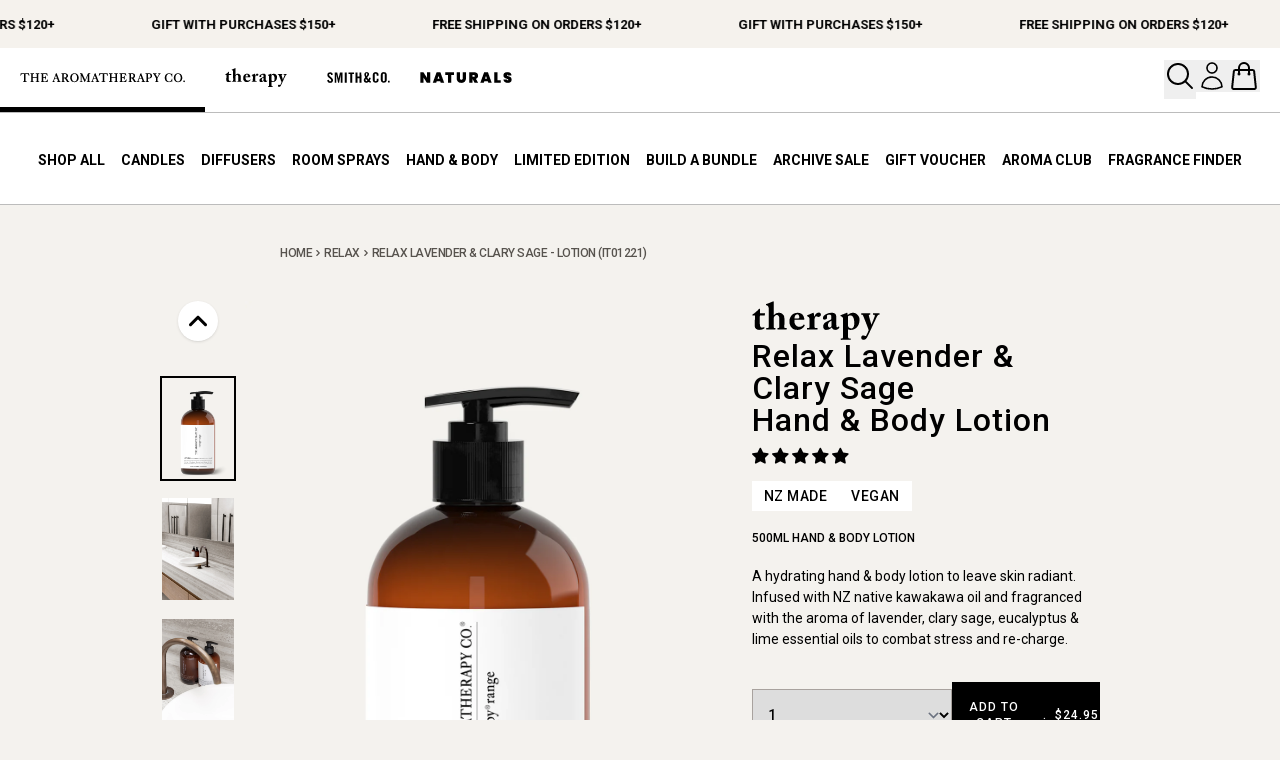

--- FILE ---
content_type: text/html
request_url: https://www.thearomatherapycompany.co.nz/collections/relax/products/therapy-hand-body-lotion-lavender-clary-sage
body_size: 54797
content:
<!DOCTYPE html><script>(function(){const product = {"id":"gid://shopify/Product/6621242425530","title":"Relax Lavender & Clary Sage - Lotion","image_under_description":null,"vendor":"The Aromatherapy Co NZ","collections":{"nodes":[{"title":"Aromatic","handle":"aromatic"},{"title":"Relax","handle":"relax"},{"title":"Therapy Range","handle":"therapy-range"},{"title":"New","handle":"new"},{"title":"Shop Mood","handle":"shop-mood"},{"title":"All products","handle":"all-products"},{"title":"Lavender & Clary Sage","handle":"lavender-clary-sage"},{"title":"Bundle Lotions","handle":"bundle-lotions"},{"title":"Gifts under $25","handle":"gifts-under-25"},{"title":"Hand & Body","handle":"hand-body"},{"title":"Best Sellers","handle":"best-sellers"},{"title":"Lotion","handle":"lotion"},{"title":"Excluding Christmas & Smith & Co Collection","handle":"excluding-christmas-smith-co-collection"},{"title":"Discount Eligible","handle":"discount-eligible"},{"title":"EXCLUDING GIFTCARD","handle":"excluding-giftcard"},{"title":"Full Price","handle":"full-price"},{"title":"Therapy Hand & Body","handle":"therapy-hand-body"}]},"descriptionHtml":"<p class=\"prodDesc\"><strong>Size: </strong>500ml</p>\n<div class=\"prodDetails\">\n<p>Made in New Zealand</p>\n</div>","freeGiftProduct":null,"features":null,"iwtSections":{"references":{"nodes":[{"overline":{"value":"COMBAT STRESS & RECHARGE"},"title":{"value":"Lavender & Clary Sage"},"body":{"value":"{\"type\":\"root\",\"children\":[{\"type\":\"paragraph\",\"children\":[{\"type\":\"text\",\"value\":\"AROMA\",\"bold\":true},{\"type\":\"text\",\"value\":\" Aromatic with rich herbal notes\\n\"}]},{\"type\":\"paragraph\",\"children\":[{\"type\":\"text\",\"value\":\"Unwind, slow down & escape with this sweet, serene fragrant blend. Immerse yourself in the full-bodied, soothing aroma of Lavender, Clary Sage, Eucalyptus & Lime essential oils to combat stress and re-charge. Infused with notes of Lily, Jasmine and Orange Flower.\"}]},{\"type\":\"list\",\"listType\":\"unordered\",\"children\":[{\"type\":\"list-item\",\"children\":[{\"type\":\"text\",\"value\":\"TOP NOTES \",\"bold\":true},{\"type\":\"text\",\"value\":\"Lavandin, Lavender, Eucalyptus, Bergamot, Grapfruit, Clary Sage, Mandarin\"}]},{\"type\":\"list-item\",\"children\":[{\"type\":\"text\",\"value\":\"HEART NOTES \",\"bold\":true},{\"type\":\"text\",\"value\":\"Fruity, Rose, Orange Flower, Violet, Lily of the Valley, Jasmine\"}]},{\"type\":\"list-item\",\"children\":[{\"type\":\"text\",\"value\":\"BASE NOTES \",\"bold\":true},{\"type\":\"text\",\"value\":\"Patchouli, Amber, Musk, Cedar\"}]}]}]}"},"media":{"reference":{"image":{"url":"https://cdn.shopify.com/s/files/1/0528/4947/5770/files/Therapy_Lavender-_-Clary-Sage_7_d65222c7-01ba-424c-919e-f359cb2ee813.jpg?v=1695776694"}}}},{"overline":{"value":"LOCK IN HYDRATION"},"title":{"value":"Vitamin rich body care"},"body":{"value":"{\"type\":\"root\",\"children\":[{\"type\":\"paragraph\",\"children\":[{\"type\":\"text\",\"value\":\"Enriched with; Mango Seed Butter - to plump skin and help reduce the appearance of fine lines and wrinkles; Avocado Oil - high in Vitamin E; Coconut Oil - rich in antioxidants and Vitamin A; NZ native Kawakawa Oil and essential oils. \"}]}]}"},"media":{"reference":{"image":{"url":"https://cdn.shopify.com/s/files/1/0528/4947/5770/files/Therapy_Lavender-_-Clary-Sage_8_c3ddccfc-d874-461d-9a39-89869fb08084.jpg?v=1695776723"}}}}]}},"productReview":{"reference":{"text":{"value":"{\"type\":\"root\",\"children\":[{\"type\":\"paragraph\",\"children\":[{\"type\":\"text\",\"value\":\"\\\"Has a very lovely & relaxing scent\\\"\"}]}]}"},"backgroundColor":{"value":"#a79fab"},"textColor":{"value":"#000000"}}},"tags":["Aroma_Aromatic","badge:product_nz made","badge:product_vegan","Mood_Relax","product_Best Seller","product_gifts under $25","product_Hand & Body","product_Lotion","product_Main Site","Range_Therapy"],"handle":"therapy-hand-body-lotion-lavender-clary-sage","brand":{"reference":{"name":{"value":"Therapy"},"description":{"value":"<strong>Therapy by The Aromatherapy Co.</strong><br><br>\nHome fragrance & body care for the mind, body & soul. A collection of seven soulful wellness aromas to inspire. Infused with pure essential oils blended with serene fragrances to create alluring, layered aromas that bring the benefits of aromatherapy into everyday life. Shop your mood with aromas to uplift, relax, balance, soothe, restore, embrace or unwind."}}},"blurb":{"value":"A hydrating hand & body lotion to leave skin radiant. Infused with NZ native kawakawa oil and fragranced with the aroma of lavender, clary sage, eucalyptus & lime essential oils to combat stress and re-charge."},"subtitle":{"value":"500ml HAND & BODY LOTION"},"fragrance_name":{"value":"Relax Lavender & Clary Sage"},"product_name":{"value":"Hand & Body Lotion"},"fragrance_notes":{"value":"Lavandin . Sage . Cedar"},"setCollection":{"value":"lavender-clary-sage"},"reviewsBadge":{"value":"<div style='display:none' class='jdgm-prev-badge' data-average-rating='5.00' data-number-of-reviews='7' data-number-of-questions='0'> <span class='jdgm-prev-badge__stars' data-score='5.00' tabindex='0' aria-label='5.00 stars' role='button'> <span class='jdgm-star jdgm--on'></span><span class='jdgm-star jdgm--on'></span><span class='jdgm-star jdgm--on'></span><span class='jdgm-star jdgm--on'></span><span class='jdgm-star jdgm--on'></span> </span> <span class='jdgm-prev-badge__text'> 7 reviews </span> </div>"},"reviewsMessages":{"value":"<div class='jdgm-rev-widg' data-updated-at='2023-09-04T03:52:10Z' data-average-rating='5.00' data-number-of-reviews='7' data-number-of-questions='0'> <style class='jdgm-temp-hiding-style'>.jdgm-rev-widg{ display: none }</style> <div class='jdgm-rev-widg__header'> <h2 class='jdgm-rev-widg__title'>Customer Reviews</h2>  <div class='jdgm-rev-widg__summary'> <div class='jdgm-rev-widg__summary-stars' aria-label='Average rating is 5.00 stars' role='img'> <span class='jdgm-star jdgm--on'></span><span class='jdgm-star jdgm--on'></span><span class='jdgm-star jdgm--on'></span><span class='jdgm-star jdgm--on'></span><span class='jdgm-star jdgm--on'></span> </div> <div class='jdgm-rev-widg__summary-text'>Based on 7 reviews</div> </div> <a style='display: none' href='#' class='jdgm-write-rev-link' role='button'>Write a review</a> <div class='jdgm-histogram jdgm-temp-hidden'>  <div class='jdgm-histogram__row' data-rating='5' data-frequency='7' data-percentage='100'>  <div class='jdgm-histogram__star' role='button' aria-label=\"100% (7) reviews with 5 star rating\"  tabindex='0' ><span class='jdgm-star jdgm--on'></span><span class='jdgm-star jdgm--on'></span><span class='jdgm-star jdgm--on'></span><span class='jdgm-star jdgm--on'></span><span class='jdgm-star jdgm--on'></span></div> <div class='jdgm-histogram__bar'> <div class='jdgm-histogram__bar-content' style='width: 100%;'> </div> </div> <div class='jdgm-histogram__percentage'>100%</div> <div class='jdgm-histogram__frequency'>(7)</div> </div>  <div class='jdgm-histogram__row' data-rating='4' data-frequency='0' data-percentage='0'>  <div class='jdgm-histogram__star' role='button' aria-label=\"0% (0) reviews with 4 star rating\"  tabindex='0' ><span class='jdgm-star jdgm--on'></span><span class='jdgm-star jdgm--on'></span><span class='jdgm-star jdgm--on'></span><span class='jdgm-star jdgm--on'></span><span class='jdgm-star jdgm--off'></span></div> <div class='jdgm-histogram__bar'> <div class='jdgm-histogram__bar-content' style='width: 0%;'> </div> </div> <div class='jdgm-histogram__percentage'>0%</div> <div class='jdgm-histogram__frequency'>(0)</div> </div>  <div class='jdgm-histogram__row' data-rating='3' data-frequency='0' data-percentage='0'>  <div class='jdgm-histogram__star' role='button' aria-label=\"0% (0) reviews with 3 star rating\"  tabindex='0' ><span class='jdgm-star jdgm--on'></span><span class='jdgm-star jdgm--on'></span><span class='jdgm-star jdgm--on'></span><span class='jdgm-star jdgm--off'></span><span class='jdgm-star jdgm--off'></span></div> <div class='jdgm-histogram__bar'> <div class='jdgm-histogram__bar-content' style='width: 0%;'> </div> </div> <div class='jdgm-histogram__percentage'>0%</div> <div class='jdgm-histogram__frequency'>(0)</div> </div>  <div class='jdgm-histogram__row' data-rating='2' data-frequency='0' data-percentage='0'>  <div class='jdgm-histogram__star' role='button' aria-label=\"0% (0) reviews with 2 star rating\"  tabindex='0' ><span class='jdgm-star jdgm--on'></span><span class='jdgm-star jdgm--on'></span><span class='jdgm-star jdgm--off'></span><span class='jdgm-star jdgm--off'></span><span class='jdgm-star jdgm--off'></span></div> <div class='jdgm-histogram__bar'> <div class='jdgm-histogram__bar-content' style='width: 0%;'> </div> </div> <div class='jdgm-histogram__percentage'>0%</div> <div class='jdgm-histogram__frequency'>(0)</div> </div>  <div class='jdgm-histogram__row' data-rating='1' data-frequency='0' data-percentage='0'>  <div class='jdgm-histogram__star' role='button' aria-label=\"0% (0) reviews with 1 star rating\"  tabindex='0' ><span class='jdgm-star jdgm--on'></span><span class='jdgm-star jdgm--off'></span><span class='jdgm-star jdgm--off'></span><span class='jdgm-star jdgm--off'></span><span class='jdgm-star jdgm--off'></span></div> <div class='jdgm-histogram__bar'> <div class='jdgm-histogram__bar-content' style='width: 0%;'> </div> </div> <div class='jdgm-histogram__percentage'>0%</div> <div class='jdgm-histogram__frequency'>(0)</div> </div>  <div class='jdgm-histogram__row jdgm-histogram__clear-filter' data-rating=null tabindex='0'></div> </div>     <div class='jdgm-rev-widg__sort-wrapper'></div> </div> <div class='jdgm-rev-widg__body'> <div class='jdgm-rev-widg__reviews'><div class='jdgm-rev jdgm-divider-top' data-verified-buyer='true' data-review-id='db662ffb-8083-4f52-bfc3-12445ccd80e2' data-product-title='Therapy Hand &amp; Body Lotion - Lavender &amp; Clary Sage' data-product-url='/products/therapy-hand-body-lotion-lavender-clary-sage' data-thumb-up-count='0' data-thumb-down-count='0'> <div class='jdgm-rev__header'>  <div class='jdgm-rev__icon' > S </div>  <span class='jdgm-rev__rating' data-score='5' tabindex='0' aria-label='5 star review' role='img'> <span class='jdgm-star jdgm--on'></span><span class='jdgm-star jdgm--on'></span><span class='jdgm-star jdgm--on'></span><span class='jdgm-star jdgm--on'></span><span class='jdgm-star jdgm--on'></span> </span> <span class='jdgm-rev__timestamp jdgm-spinner' data-content='2022-03-19 04:07:40 UTC'></span>    <div class='jdgm-rev__br'></div> <span class='jdgm-rev__buyer-badge-wrapper'> <span class='jdgm-rev__buyer-badge'></span> </span> <span class='jdgm-rev__author-wrapper'> <span class='jdgm-rev__author'>Suzy Thomas</span> <span class='jdgm-rev__location' >  </span>  </span> </div> <div class='jdgm-rev__content'> <div class='jdgm-rev__custom-form'>  </div> <b class='jdgm-rev__title'>Favorite lotion</b> <div class='jdgm-rev__body'><p>Has a very lovely &amp; relaxing scent</p></div> <div class='jdgm-rev__pics'>  </div> <div class='jdgm-rev__vids'>   </div> </div> <div class='jdgm-rev__actions'> <div class='jdgm-rev__social'></div> <div class='jdgm-rev__votes'></div> </div> <div class='jdgm-rev__reply'>  </div> </div><div class='jdgm-rev jdgm-divider-top' data-verified-buyer='false' data-review-id='0f0b5820-a2f9-48a6-989d-e750a3280755' data-product-title='Therapy Hand &amp; Body Lotion - Lavender &amp; Clary Sage' data-product-url='/products/therapy-hand-body-lotion-lavender-clary-sage' data-thumb-up-count='0' data-thumb-down-count='0'> <div class='jdgm-rev__header'>  <div class='jdgm-rev__icon' > J </div>  <span class='jdgm-rev__rating' data-score='5' tabindex='0' aria-label='5 star review' role='img'> <span class='jdgm-star jdgm--on'></span><span class='jdgm-star jdgm--on'></span><span class='jdgm-star jdgm--on'></span><span class='jdgm-star jdgm--on'></span><span class='jdgm-star jdgm--on'></span> </span> <span class='jdgm-rev__timestamp jdgm-spinner' data-content='2021-01-22 00:00:00 UTC'></span>    <div class='jdgm-rev__br'></div> <span class='jdgm-rev__buyer-badge-wrapper'>  </span> <span class='jdgm-rev__author-wrapper'> <span class='jdgm-rev__author'>Jan</span> <span class='jdgm-rev__location' >  </span>  </span> </div> <div class='jdgm-rev__content'> <div class='jdgm-rev__custom-form'>  </div> <b class='jdgm-rev__title'></b> <div class='jdgm-rev__body'><p>I love this body lotion smells Devine and is very nourishing.</p></div> <div class='jdgm-rev__pics'>  </div> <div class='jdgm-rev__vids'>   </div> </div> <div class='jdgm-rev__actions'> <div class='jdgm-rev__social'></div> <div class='jdgm-rev__votes'></div> </div> <div class='jdgm-rev__reply'>  </div> </div><div class='jdgm-rev jdgm-divider-top' data-verified-buyer='false' data-review-id='3e52e913-b7fd-4009-bf59-f773ae3c51c2' data-product-title='Therapy Hand &amp; Body Lotion - Lavender &amp; Clary Sage' data-product-url='/products/therapy-hand-body-lotion-lavender-clary-sage' data-thumb-up-count='0' data-thumb-down-count='0'> <div class='jdgm-rev__header'>  <div class='jdgm-rev__icon' > C </div>  <span class='jdgm-rev__rating' data-score='5' tabindex='0' aria-label='5 star review' role='img'> <span class='jdgm-star jdgm--on'></span><span class='jdgm-star jdgm--on'></span><span class='jdgm-star jdgm--on'></span><span class='jdgm-star jdgm--on'></span><span class='jdgm-star jdgm--on'></span> </span> <span class='jdgm-rev__timestamp jdgm-spinner' data-content='2020-10-08 00:00:00 UTC'></span>    <div class='jdgm-rev__br'></div> <span class='jdgm-rev__buyer-badge-wrapper'>  </span> <span class='jdgm-rev__author-wrapper'> <span class='jdgm-rev__author'>Christine Tammer</span> <span class='jdgm-rev__location' >  </span>  </span> </div> <div class='jdgm-rev__content'> <div class='jdgm-rev__custom-form'>  </div> <b class='jdgm-rev__title'></b> <div class='jdgm-rev__body'><p>Love the smell and the feel of this cream.</p></div> <div class='jdgm-rev__pics'>  </div> <div class='jdgm-rev__vids'>   </div> </div> <div class='jdgm-rev__actions'> <div class='jdgm-rev__social'></div> <div class='jdgm-rev__votes'></div> </div> <div class='jdgm-rev__reply'>  </div> </div><div class='jdgm-rev jdgm-divider-top' data-verified-buyer='false' data-review-id='37d7483b-2c53-4d80-9347-578ff41e0291' data-product-title='Therapy Hand &amp; Body Lotion - Lavender &amp; Clary Sage' data-product-url='/products/therapy-hand-body-lotion-lavender-clary-sage' data-thumb-up-count='0' data-thumb-down-count='0'> <div class='jdgm-rev__header'>  <div class='jdgm-rev__icon' > G </div>  <span class='jdgm-rev__rating' data-score='5' tabindex='0' aria-label='5 star review' role='img'> <span class='jdgm-star jdgm--on'></span><span class='jdgm-star jdgm--on'></span><span class='jdgm-star jdgm--on'></span><span class='jdgm-star jdgm--on'></span><span class='jdgm-star jdgm--on'></span> </span> <span class='jdgm-rev__timestamp jdgm-spinner' data-content='2020-08-05 00:00:00 UTC'></span>    <div class='jdgm-rev__br'></div> <span class='jdgm-rev__buyer-badge-wrapper'>  </span> <span class='jdgm-rev__author-wrapper'> <span class='jdgm-rev__author'>Glynis</span> <span class='jdgm-rev__location' >  </span>  </span> </div> <div class='jdgm-rev__content'> <div class='jdgm-rev__custom-form'>  </div> <b class='jdgm-rev__title'></b> <div class='jdgm-rev__body'><p>Absolutely love it</p></div> <div class='jdgm-rev__pics'>  </div> <div class='jdgm-rev__vids'>   </div> </div> <div class='jdgm-rev__actions'> <div class='jdgm-rev__social'></div> <div class='jdgm-rev__votes'></div> </div> <div class='jdgm-rev__reply'>  </div> </div><div class='jdgm-rev jdgm-divider-top' data-verified-buyer='false' data-review-id='47163df3-5fec-473d-b5b0-54092d42eeea' data-product-title='Therapy Hand &amp; Body Lotion - Lavender &amp; Clary Sage' data-product-url='/products/therapy-hand-body-lotion-lavender-clary-sage' data-thumb-up-count='0' data-thumb-down-count='0'> <div class='jdgm-rev__header'>  <div class='jdgm-rev__icon' > M </div>  <span class='jdgm-rev__rating' data-score='5' tabindex='0' aria-label='5 star review' role='img'> <span class='jdgm-star jdgm--on'></span><span class='jdgm-star jdgm--on'></span><span class='jdgm-star jdgm--on'></span><span class='jdgm-star jdgm--on'></span><span class='jdgm-star jdgm--on'></span> </span> <span class='jdgm-rev__timestamp jdgm-spinner' data-content='2020-07-22 00:00:00 UTC'></span>    <div class='jdgm-rev__br'></div> <span class='jdgm-rev__buyer-badge-wrapper'>  </span> <span class='jdgm-rev__author-wrapper'> <span class='jdgm-rev__author'>Monique Milne</span> <span class='jdgm-rev__location' >  </span>  </span> </div> <div class='jdgm-rev__content'> <div class='jdgm-rev__custom-form'>  </div> <b class='jdgm-rev__title'></b> <div class='jdgm-rev__body'><p>Very moisturising with a subtle scent.</p></div> <div class='jdgm-rev__pics'>  </div> <div class='jdgm-rev__vids'>   </div> </div> <div class='jdgm-rev__actions'> <div class='jdgm-rev__social'></div> <div class='jdgm-rev__votes'></div> </div> <div class='jdgm-rev__reply'>  </div> </div></div> <div class='jdgm-paginate' data-per-page='5' data-url='https://judge.me/reviews/reviews_for_widget'><a class='jdgm-paginate__page jdgm-curt' data-page='1' aria-label='Page 1' tabindex='0'  role='button'>1</a><a class='jdgm-paginate__page ' data-page='2' aria-label='Page 2' tabindex='0'  role='button'>2</a><a class='jdgm-paginate__page jdgm-paginate__next-page' data-page='2' aria-label='Page 2' tabindex='0' rel='next' role='button'></a><a class='jdgm-paginate__page jdgm-paginate__last-page' data-page='2' aria-label='Page 2' tabindex='0'  role='button'></a></div> </div> <div class='jdgm-rev-widg__paginate-spinner-wrapper'> <div class='jdgm-spinner'></div> </div> </div>"},"tips":{"value":"{\"type\":\"root\",\"children\":[{\"type\":\"paragraph\",\"children\":[{\"type\":\"text\",\"value\":\"Olfactive Family: \",\"bold\":true},{\"type\":\"text\",\"value\":\"Aromatic<br><br>\\nUnwind, slow down & escape with this sweet, serene fragrant blend. Immerse yourself in the full-bodied, soothing aroma of Lavender, Clary Sage, Eucalyptus & Lime essential oils to combat stress and re-charge. Infused with notes of Lily, Jasmine and Orange Flower.<br><br>\\n\\n\"},{\"type\":\"text\",\"value\":\"Top .\",\"bold\":true},{\"type\":\"text\",\"value\":\" Lavandin, Lavender, Eucalyptus, Bergamot, Grapefruit, Clary Sage, Mandarin<br>\\n\"},{\"type\":\"text\",\"value\":\"Mid . \",\"bold\":true},{\"type\":\"text\",\"value\":\"Fruity, Rose, Orange Flower, Violet, Lily of the Valley, Jasmine<br>\\n\"},{\"type\":\"text\",\"value\":\"Bottom .\",\"bold\":true},{\"type\":\"text\",\"value\":\" Patchouli, Amber, Musk, Cedar<br>\"}]}]}"},"ingredients":{"value":"{\"type\":\"root\",\"children\":[{\"type\":\"paragraph\",\"children\":[{\"type\":\"text\",\"value\":\"Apply liberally to body as desired. Discontinue use if irritation occurs.<br><br>\\n\\n\"},{\"type\":\"text\",\"value\":\"Infused with <br>\",\"bold\":true},{\"type\":\"text\",\"value\":\"\\n\"},{\"type\":\"text\",\"value\":\"Mango Seed Butter\",\"bold\":true},{\"type\":\"text\",\"value\":\" - to plump skin and help reduce the appearance of fine lines and wrinkles; Avocado Oil - high in Vitamin E; Coconut Oil - rich in antioxidants and Vitamin A; NZ native Kawakawa Oil and essential oils.<br><br>\\n\\nFree from Parabens, Mineral Oils and Dyes. \\nVegan and cruelty free.<br>br>\\n\\n\"},{\"type\":\"text\",\"value\":\"Enriched with<br>\",\"bold\":true},{\"type\":\"text\",\"value\":\"\\nEssential Oils bring the benefits of aromatherapy into your everyday life with our essential oil infused aroma blends. Essential oils help to trigger responses in the brain that send healing to the body. It takes approximately four seconds for an aroma to reach the brain through inhalation and can help relieve stress; anxiety; balance hormone levels; improve digestive issues and relax the mind, body & soul.<br><br>\"}]},{\"type\":\"paragraph\",\"children\":[{\"type\":\"text\",\"value\":\"Ingredients<br>\",\"bold\":true},{\"type\":\"text\",\"value\":\"Aqua; Prunus Amygdalus Dulcis (Sweet Almond) Oil; Cetyl Alcohol; Glyceryl Stearate SE; Glycerin; Parfum; Cocos Nucifera (Coconut) Oil; Persea Gratissima (Avocado) Oil; Aloe Barbadensis (Aloe) Leaf Extract; Sodium Stearoyl Glutamate; Benzyl Alcohol; Mangifera Indica (Mango) Seed Butter; Xanthan Gum; Macropiper Excelsum (Kawakawa) Leaf Extract; Dehydroacetic Acid; Citric Acid; Citral*; Citronellol*; Coumarin*; Eugenol*; Geraniol*; Limonene*; Linalool*; Alpha-Isomethyl Ionone*.\"}]}]}"},"aroma":{"value":"Aromatic with rich herbal notes"},"images":{"nodes":[{"altText":null,"url":"https://cdn.shopify.com/s/files/1/0528/4947/5770/files/Therapy_Lavender-_-Clary-Sage_1_fa7ac056-d143-4913-bcc8-81dc1198832a.jpg?v=1765759740","width":1080,"height":1528},{"altText":null,"url":"https://cdn.shopify.com/s/files/1/0528/4947/5770/files/Therapy_Lavender-_-Clary-Sage_2_71e786d5-916b-48a1-bb82-104a280881bc.jpg?v=1765759741","width":1080,"height":1528},{"altText":null,"url":"https://cdn.shopify.com/s/files/1/0528/4947/5770/files/Therapy_Lavender-_-Clary-Sage_3_57878ed5-a74d-489c-b878-f06401813646.jpg?v=1765759741","width":1080,"height":1528},{"altText":null,"url":"https://cdn.shopify.com/s/files/1/0528/4947/5770/files/Therapy_Lavender-_-Clary-Sage_4_b6e882d5-f5a5-461a-8c75-ace6a289abbe.png?v=1765759741","width":1080,"height":1528},{"altText":null,"url":"https://cdn.shopify.com/s/files/1/0528/4947/5770/files/Therapy_Lavender-_-Clary-Sage_5_f8387ab2-2c33-41ce-acb6-d6a95d5b5f02.png?v=1765759741","width":1080,"height":1528},{"altText":null,"url":"https://cdn.shopify.com/s/files/1/0528/4947/5770/files/Therapy_Lavender-_-Clary-Sage_6_a0210dd9-a281-451d-9327-032873812559.png?v=1765759741","width":1080,"height":1528},{"altText":null,"url":"https://cdn.shopify.com/s/files/1/0528/4947/5770/files/Infographics_Therapy_Embrace_1.png?v=1767923058","width":1080,"height":1528},{"altText":null,"url":"https://cdn.shopify.com/s/files/1/0528/4947/5770/files/Therapy_Lavender-_-Clary-Sage_8_80480b93-d8c7-41a9-9c7b-c8c47eed74c3.png?v=1767905604","width":1080,"height":1528},{"altText":null,"url":"https://cdn.shopify.com/s/files/1/0528/4947/5770/files/Therapy_Lavender-_-Clary-Sage_9_b9e6fe85-2c07-409e-8e5a-a198a4fc08ce.png?v=1767905604","width":1080,"height":1528},{"altText":null,"url":"https://cdn.shopify.com/s/files/1/0528/4947/5770/files/Therapy_Lavender-_-Clary-Sage_10_c34a8626-2df0-42b1-8804-295cbc9b9710.jpg?v=1767905604","width":1080,"height":1528}]},"variants":{"nodes":[{"id":"gid://shopify/ProductVariant/39548430385338","title":"Default Title","sku":"IT01221","availableForSale":true,"quantityAvailable":211,"currentlyNotInStock":false,"price":{"amount":"24.95","currencyCode":"NZD"},"compareAtPrice":null,"selectedOptions":[{"name":"Title","value":"Default Title"}]}]},"sellingPlanGroups":{"nodes":[]},"featuredImage":{"altText":null,"url":"https://cdn.shopify.com/s/files/1/0528/4947/5770/files/Therapy_Lavender-_-Clary-Sage_1_fa7ac056-d143-4913-bcc8-81dc1198832a.jpg?v=1765759740","width":1080,"height":1528}};

  console.log("product1", product);
})();</script> <script>(function(){const announcementBar = {"display_name":{"value":"Current Announcement Bar"},"messages":{"value":"[\"Free Shipping on orders $120+\",\"Gift with purchases $150+\"]"},"background_color":{"value":"#f5f2ed"},"text_color":{"value":"#000000"}};

  console.log("BaseLayout", announcementBar);
})();</script> <html lang="en"> <head><meta name="google-site-verification" content="yKAAh17mv3DF8FvASuUuv7yDkHPzTnLDdWvZ7TXGHp8"><meta charset="utf-8"><link rel="canonical" href="https://www.thearomatherapycompany.co.nz/collections/relax/products/therapy-hand-body-lotion-lavender-clary-sage"><link rel="apple-touch-icon" sizes="60x60" href="/apple-touch-icon.png"><link rel="icon" type="image/png" sizes="32x32" href="/favicon-32x32.png"><link rel="icon" type="image/png" sizes="16x16" href="/favicon-16x16.png"><link rel="manifest" href="/site.webmanifest"><link rel="mask-icon" href="/safari-pinned-tab.svg" color="#5bbad5"><meta name="msapplication-TileColor" content="#da532c"><meta name="theme-color" content="#ffffff"><meta name="viewport" content="width=device-width"><meta name="generator" content="Astro v5.14.1"><title>Relax Lavender &amp; Clary Sage - Lotion | The Aromatherapy Co</title><meta name="description" content="The Aromatherapy Company, a leading supplier of Home Fragrance and Body Care products based in New Zealand. Shop and enjoy free shipping for $120 in NZ &#38; AU."><!-- Open Graph / Facebook --><meta property="og:type" content="website"><meta property="og:url" content="https://www.thearomatherapycompany.co.nz/collections/relax/products/therapy-hand-body-lotion-lavender-clary-sage"><meta property="og:title" content="Relax Lavender &#38; Clary Sage - Lotion | The Aromatherapy Co"><meta property="og:description" content="The Aromatherapy Company, a leading supplier of Home Fragrance and Body Care products based in New Zealand. Shop and enjoy free shipping for $120 in NZ &#38; AU."><!-- Twitter --><meta property="twitter:card" content="summary_large_image"><meta property="twitter:url" content="https://www.thearomatherapycompany.co.nz/collections/relax/products/therapy-hand-body-lotion-lavender-clary-sage"><meta property="twitter:title" content="Relax Lavender &#38; Clary Sage - Lotion | The Aromatherapy Co"><meta property="twitter:description" content="The Aromatherapy Company, a leading supplier of Home Fragrance and Body Care products based in New Zealand. Shop and enjoy free shipping for $120 in NZ &#38; AU."><!-- Google tag (gtag.js) --><script async src="https://www.googletagmanager.com/gtag/js?id=G-NYZ49ZYJP7"></script><script>(function(){const GA4_ID = "G-NYZ49ZYJP7";

      window.dataLayer = window.dataLayer || [];
      function gtag() {
        dataLayer.push(arguments);
      }
      gtag("js", new Date());

      gtag("config", GA4_ID);

      window.gtag = gtag;
    })();</script><!-- Event to define split test bucket --><script>(function(){const bucket = null;

      gtag("event", "init_test", {
        bucket,
      });
    })();</script><!-- Meta Pixel Code --><script type="module">var a=a||[];window._learnq=a;</script><script async src="https://static.klaviyo.com/onsite/js/klaviyo.js?company_id=QZQEHi"></script><script type="module">(function(t,r,u,c,e,a,o){t.fbq||(e=t.fbq=function(){e.callMethod?e.callMethod.apply(e,arguments):e.queue.push(arguments)},t._fbq||(t._fbq=e),e.push=e,e.loaded=!0,e.version="2.0",e.queue=[],a=r.createElement(u),a.async=!0,a.src=c,o=r.getElementsByTagName(u)[0],o.parentNode.insertBefore(a,o))})(window,document,"script","https://connect.facebook.net/en_US/fbevents.js");fbq("init","840016976632639");fbq("track","PageView");window.fbq=fbq;</script><link rel="stylesheet" href="/_astro/admin.CRuUmLpK.css">
<link rel="stylesheet" href="/_astro/admin.DgWYWgmI.css">
<style>#reviewsection[data-astro-cid-zej2f7ka]{color:var(--textColor);background-color:var(--bgColor)}#reviewsection[data-astro-cid-zej2f7ka] .star[data-astro-cid-zej2f7ka]{color:#fff;font-size:28px}
</style><script type="module" src="/_astro/page.V2R8AmkL.js"></script></head> <body> <script>(function(){const IS_EU = undefined;

      console.log("Rendering Header ", IS_EU);
    })();</script> <style>astro-island,astro-slot,astro-static-slot{display:contents}</style><script>(()=>{var e=async t=>{await(await t())()};(self.Astro||(self.Astro={})).only=e;window.dispatchEvent(new Event("astro:only"));})();</script><script>(()=>{var A=Object.defineProperty;var g=(i,o,a)=>o in i?A(i,o,{enumerable:!0,configurable:!0,writable:!0,value:a}):i[o]=a;var d=(i,o,a)=>g(i,typeof o!="symbol"?o+"":o,a);{let i={0:t=>m(t),1:t=>a(t),2:t=>new RegExp(t),3:t=>new Date(t),4:t=>new Map(a(t)),5:t=>new Set(a(t)),6:t=>BigInt(t),7:t=>new URL(t),8:t=>new Uint8Array(t),9:t=>new Uint16Array(t),10:t=>new Uint32Array(t),11:t=>1/0*t},o=t=>{let[l,e]=t;return l in i?i[l](e):void 0},a=t=>t.map(o),m=t=>typeof t!="object"||t===null?t:Object.fromEntries(Object.entries(t).map(([l,e])=>[l,o(e)]));class y extends HTMLElement{constructor(){super(...arguments);d(this,"Component");d(this,"hydrator");d(this,"hydrate",async()=>{var b;if(!this.hydrator||!this.isConnected)return;let e=(b=this.parentElement)==null?void 0:b.closest("astro-island[ssr]");if(e){e.addEventListener("astro:hydrate",this.hydrate,{once:!0});return}let c=this.querySelectorAll("astro-slot"),n={},h=this.querySelectorAll("template[data-astro-template]");for(let r of h){let s=r.closest(this.tagName);s!=null&&s.isSameNode(this)&&(n[r.getAttribute("data-astro-template")||"default"]=r.innerHTML,r.remove())}for(let r of c){let s=r.closest(this.tagName);s!=null&&s.isSameNode(this)&&(n[r.getAttribute("name")||"default"]=r.innerHTML)}let p;try{p=this.hasAttribute("props")?m(JSON.parse(this.getAttribute("props"))):{}}catch(r){let s=this.getAttribute("component-url")||"<unknown>",v=this.getAttribute("component-export");throw v&&(s+=` (export ${v})`),console.error(`[hydrate] Error parsing props for component ${s}`,this.getAttribute("props"),r),r}let u;await this.hydrator(this)(this.Component,p,n,{client:this.getAttribute("client")}),this.removeAttribute("ssr"),this.dispatchEvent(new CustomEvent("astro:hydrate"))});d(this,"unmount",()=>{this.isConnected||this.dispatchEvent(new CustomEvent("astro:unmount"))})}disconnectedCallback(){document.removeEventListener("astro:after-swap",this.unmount),document.addEventListener("astro:after-swap",this.unmount,{once:!0})}connectedCallback(){if(!this.hasAttribute("await-children")||document.readyState==="interactive"||document.readyState==="complete")this.childrenConnectedCallback();else{let e=()=>{document.removeEventListener("DOMContentLoaded",e),c.disconnect(),this.childrenConnectedCallback()},c=new MutationObserver(()=>{var n;((n=this.lastChild)==null?void 0:n.nodeType)===Node.COMMENT_NODE&&this.lastChild.nodeValue==="astro:end"&&(this.lastChild.remove(),e())});c.observe(this,{childList:!0}),document.addEventListener("DOMContentLoaded",e)}}async childrenConnectedCallback(){let e=this.getAttribute("before-hydration-url");e&&await import(e),this.start()}async start(){let e=JSON.parse(this.getAttribute("opts")),c=this.getAttribute("client");if(Astro[c]===void 0){window.addEventListener(`astro:${c}`,()=>this.start(),{once:!0});return}try{await Astro[c](async()=>{let n=this.getAttribute("renderer-url"),[h,{default:p}]=await Promise.all([import(this.getAttribute("component-url")),n?import(n):()=>()=>{}]),u=this.getAttribute("component-export")||"default";if(!u.includes("."))this.Component=h[u];else{this.Component=h;for(let f of u.split("."))this.Component=this.Component[f]}return this.hydrator=p,this.hydrate},e,this)}catch(n){console.error(`[astro-island] Error hydrating ${this.getAttribute("component-url")}`,n)}}attributeChangedCallback(){this.hydrate()}}d(y,"observedAttributes",["props"]),customElements.get("astro-island")||customElements.define("astro-island",y)}})();</script><astro-island uid="Z2gpnJj" component-url="/_astro/Analytics.DswoNHI4.js" component-export="default" renderer-url="/_astro/client.CDCu4xgC.js" props="{&quot;pageType&quot;:[0,&quot;product&quot;],&quot;currency&quot;:[0,&quot;NZD&quot;],&quot;shopId&quot;:[0,&quot;gid://shopify/Shop/52849475770&quot;],&quot;path&quot;:[0,&quot;/collections/relax/products/therapy-hand-body-lotion-lavender-clary-sage&quot;]}" ssr client="only" opts="{&quot;name&quot;:&quot;Analytics&quot;,&quot;value&quot;:true}"></astro-island> <div class="min-h-[48px]" data-astro-cid-o54ltyzl> <astro-island uid="Z2ruF86" component-url="/_astro/PromotionAnnouncement.YDegjRiL.js" component-export="default" renderer-url="/_astro/client.CDCu4xgC.js" props="{&quot;data-astro-cid-o54ltyzl&quot;:[0,true]}" ssr client="only" opts="{&quot;name&quot;:&quot;PromotionAnnouncement&quot;,&quot;value&quot;:&quot;react&quot;}"></astro-island> <astro-island uid="28ufpq" component-url="/_astro/HideOnPromotion.BEApIshy.js" component-export="default" renderer-url="/_astro/client.CDCu4xgC.js" props="{&quot;data-astro-cid-o54ltyzl&quot;:[0,true]}" ssr client="only" opts="{&quot;name&quot;:&quot;HideOnPromotion&quot;,&quot;value&quot;:&quot;react&quot;}" await-children><template data-astro-template> <div class="relative flex h-12 items-center overflow-hidden" style="color: #000000; background-color: #f5f2ed" data-astro-cid-o54ltyzl> <div class="marquee flex items-center" data-astro-cid-o54ltyzl>  <span class="ab-font mx-8 whitespace-nowrap px-4 uppercase tracking-[1px]" data-astro-cid-o54ltyzl> Free Shipping on orders $120+ </span><span class="ab-font mx-8 whitespace-nowrap px-4 uppercase tracking-[1px]" data-astro-cid-o54ltyzl> Gift with purchases $150+ </span><span class="ab-font mx-8 whitespace-nowrap px-4 uppercase tracking-[1px]" data-astro-cid-o54ltyzl> Free Shipping on orders $120+ </span><span class="ab-font mx-8 whitespace-nowrap px-4 uppercase tracking-[1px]" data-astro-cid-o54ltyzl> Gift with purchases $150+ </span><span class="ab-font mx-8 whitespace-nowrap px-4 uppercase tracking-[1px]" data-astro-cid-o54ltyzl> Free Shipping on orders $120+ </span><span class="ab-font mx-8 whitespace-nowrap px-4 uppercase tracking-[1px]" data-astro-cid-o54ltyzl> Gift with purchases $150+ </span><span class="ab-font mx-8 whitespace-nowrap px-4 uppercase tracking-[1px]" data-astro-cid-o54ltyzl> Free Shipping on orders $120+ </span><span class="ab-font mx-8 whitespace-nowrap px-4 uppercase tracking-[1px]" data-astro-cid-o54ltyzl> Gift with purchases $150+ </span><span class="ab-font mx-8 whitespace-nowrap px-4 uppercase tracking-[1px]" data-astro-cid-o54ltyzl> Free Shipping on orders $120+ </span><span class="ab-font mx-8 whitespace-nowrap px-4 uppercase tracking-[1px]" data-astro-cid-o54ltyzl> Gift with purchases $150+ </span><span class="ab-font mx-8 whitespace-nowrap px-4 uppercase tracking-[1px]" data-astro-cid-o54ltyzl> Free Shipping on orders $120+ </span><span class="ab-font mx-8 whitespace-nowrap px-4 uppercase tracking-[1px]" data-astro-cid-o54ltyzl> Gift with purchases $150+ </span><span class="ab-font mx-8 whitespace-nowrap px-4 uppercase tracking-[1px]" data-astro-cid-o54ltyzl> Free Shipping on orders $120+ </span><span class="ab-font mx-8 whitespace-nowrap px-4 uppercase tracking-[1px]" data-astro-cid-o54ltyzl> Gift with purchases $150+ </span><span class="ab-font mx-8 whitespace-nowrap px-4 uppercase tracking-[1px]" data-astro-cid-o54ltyzl> Free Shipping on orders $120+ </span><span class="ab-font mx-8 whitespace-nowrap px-4 uppercase tracking-[1px]" data-astro-cid-o54ltyzl> Gift with purchases $150+ </span> </div> </div> </template><!--astro:end--></astro-island> </div>  <script>(()=>{var l=(n,t)=>{let i=async()=>{await(await n())()},e=typeof t.value=="object"?t.value:void 0,s={timeout:e==null?void 0:e.timeout};"requestIdleCallback"in window?window.requestIdleCallback(i,s):setTimeout(i,s.timeout||200)};(self.Astro||(self.Astro={})).idle=l;window.dispatchEvent(new Event("astro:idle"));})();</script><astro-island uid="Z2a80vA" prefix="r0" component-url="/_astro/CartDrawer.VFPz9H5Q.js" component-export="default" renderer-url="/_astro/client.CDCu4xgC.js" props="{&quot;bucket&quot;:[0,1],&quot;cartWarning&quot;:[0],&quot;upsellCollection&quot;:[0,{&quot;descriptionHtml&quot;:[0,&quot;&quot;],&quot;title&quot;:[0,&quot;Upsell&quot;],&quot;id&quot;:[0,&quot;gid://shopify/Collection/294826639546&quot;],&quot;subtitle&quot;:[0,null],&quot;short_title&quot;:[0,null],&quot;handle&quot;:[0,&quot;upsell&quot;],&quot;adverts&quot;:[0,null],&quot;bundles&quot;:[0,null],&quot;products&quot;:[0,{&quot;nodes&quot;:[1,[[0,{&quot;id&quot;:[0,&quot;gid://shopify/Product/8097554727098&quot;],&quot;title&quot;:[0,&quot;Mini Candle&quot;],&quot;handle&quot;:[0,&quot;smith-co-mini-candle-discovery-set-x6&quot;],&quot;tags&quot;:[1,[[0,&quot;badge_Online Exclusive&quot;],[0,&quot;product_Aroma Outlet&quot;],[0,&quot;Product_Candle&quot;],[0,&quot;product_discovery sets&quot;],[0,&quot;product_Gifts under $15&quot;],[0,&quot;product_gifts under $25&quot;],[0,&quot;product_Main Site&quot;],[0,&quot;Range_Smith &amp; Co&quot;]]],&quot;vendor&quot;:[0,&quot;Smith &amp; Co&quot;],&quot;productType&quot;:[0,&quot;Tealight Candle&quot;],&quot;collections&quot;:[0,{&quot;nodes&quot;:[1,[[0,{&quot;handle&quot;:[0,&quot;candles&quot;],&quot;title&quot;:[0,&quot;Candles&quot;]}],[0,{&quot;handle&quot;:[0,&quot;smith-co&quot;],&quot;title&quot;:[0,&quot;Smith &amp; Co&quot;]}],[0,{&quot;handle&quot;:[0,&quot;new&quot;],&quot;title&quot;:[0,&quot;New&quot;]}],[0,{&quot;handle&quot;:[0,&quot;all-products&quot;],&quot;title&quot;:[0,&quot;All products&quot;]}],[0,{&quot;handle&quot;:[0,&quot;upsell&quot;],&quot;title&quot;:[0,&quot;Upsell&quot;]}],[0,{&quot;handle&quot;:[0,&quot;gifts-under-15&quot;],&quot;title&quot;:[0,&quot;Gifts under $15&quot;]}],[0,{&quot;handle&quot;:[0,&quot;gifts-under-25&quot;],&quot;title&quot;:[0,&quot;Gifts under $25&quot;]}],[0,{&quot;handle&quot;:[0,&quot;home-fragrance&quot;],&quot;title&quot;:[0,&quot;Home Fragrance&quot;]}],[0,{&quot;handle&quot;:[0,&quot;discovery-sets&quot;],&quot;title&quot;:[0,&quot;Discovery Sets&quot;]}],[0,{&quot;handle&quot;:[0,&quot;discount-eligible&quot;],&quot;title&quot;:[0,&quot;Discount Eligible&quot;]}],[0,{&quot;handle&quot;:[0,&quot;excluding-giftcard&quot;],&quot;title&quot;:[0,&quot;EXCLUDING GIFTCARD&quot;]}],[0,{&quot;handle&quot;:[0,&quot;full-price&quot;],&quot;title&quot;:[0,&quot;Full Price&quot;]}],[0,{&quot;handle&quot;:[0,&quot;smith-co-candles&quot;],&quot;title&quot;:[0,&quot;Smith &amp; Co. Candles&quot;]}]]]}],&quot;blurb&quot;:[0,{&quot;value&quot;:[0,&quot;Not sure which Smith &amp; Co. aroma to choose? Our NEW mini candle discovery set features all six Smith &amp; Co. fragrances. Perfect for discovering your favourite aroma or the ultimate scented gift. Includes all six aromas: Black Oud &amp; Saffron, Tabac &amp; Cedar Wood, Amber &amp; Freesia, Tonka &amp; White Musk, Blush Rose &amp; Blackberry and Smoked Suede &amp; Bergamot&quot;]}],&quot;subtitle&quot;:[0,null],&quot;fragrance_name&quot;:[0,null],&quot;product_name&quot;:[0,{&quot;value&quot;:[0,&quot;Discovery Set&quot;]}],&quot;fragrance_notes&quot;:[0,{&quot;value&quot;:[0,&quot;All six aromas&quot;]}],&quot;reviewsBadge&quot;:[0,{&quot;value&quot;:[0,&quot;&lt;div style=&#39;display:none&#39; class=&#39;jdgm-prev-badge&#39; data-average-rating=&#39;1.00&#39; data-number-of-reviews=&#39;1&#39; data-number-of-questions=&#39;0&#39;&gt; &lt;span class=&#39;jdgm-prev-badge__stars&#39; data-score=&#39;1.00&#39; tabindex=&#39;0&#39; aria-label=&#39;1.00 stars&#39; role=&#39;button&#39;&gt; &lt;span class=&#39;jdgm-star jdgm--on&#39;&gt;&lt;/span&gt;&lt;span class=&#39;jdgm-star jdgm--off&#39;&gt;&lt;/span&gt;&lt;span class=&#39;jdgm-star jdgm--off&#39;&gt;&lt;/span&gt;&lt;span class=&#39;jdgm-star jdgm--off&#39;&gt;&lt;/span&gt;&lt;span class=&#39;jdgm-star jdgm--off&#39;&gt;&lt;/span&gt; &lt;/span&gt; &lt;span class=&#39;jdgm-prev-badge__text&#39;&gt; 1 review &lt;/span&gt; &lt;/div&gt;&quot;]}],&quot;reviewsMessages&quot;:[0,{&quot;value&quot;:[0,&quot;&lt;div class=&#39;jdgm-rev-widg&#39; data-updated-at=&#39;2025-07-09T21:47:00Z&#39; data-average-rating=&#39;1.00&#39; data-number-of-reviews=&#39;1&#39; data-number-of-questions=&#39;0&#39; data-image-url=&#39;https://cdn.shopify.com/s/files/1/0528/4947/5770/files/Smith-_-Co_Tealights_6_Pack_1.jpg?v=1741291763&#39;&gt; &lt;style class=&#39;jdgm-temp-hiding-style&#39;&gt;.jdgm-rev-widg{ display: none }&lt;/style&gt; &lt;div class=&#39;jdgm-rev-widg__header&#39;&gt; &lt;h2 class=&#39;jdgm-rev-widg__title&#39;&gt;Customer Reviews&lt;/h2&gt;  &lt;div class=&#39;jdgm-rev-widg__summary&#39;&gt; &lt;div class=&#39;jdgm-rev-widg__summary-stars&#39; aria-label=&#39;Average rating is 1.00 stars&#39; role=&#39;img&#39;&gt; &lt;span class=&#39;jdgm-star jdgm--on&#39;&gt;&lt;/span&gt;&lt;span class=&#39;jdgm-star jdgm--off&#39;&gt;&lt;/span&gt;&lt;span class=&#39;jdgm-star jdgm--off&#39;&gt;&lt;/span&gt;&lt;span class=&#39;jdgm-star jdgm--off&#39;&gt;&lt;/span&gt;&lt;span class=&#39;jdgm-star jdgm--off&#39;&gt;&lt;/span&gt; &lt;/div&gt; &lt;div class=&#39;jdgm-rev-widg__summary-text&#39;&gt;Based on 1 review&lt;/div&gt; &lt;/div&gt; &lt;a style=&#39;display: none&#39; href=&#39;#&#39; class=&#39;jdgm-write-rev-link&#39; role=&#39;button&#39;&gt;Write a review&lt;/a&gt; &lt;div class=&#39;jdgm-histogram jdgm-temp-hidden&#39;&gt;  &lt;div class=&#39;jdgm-histogram__row&#39; data-rating=&#39;5&#39; data-frequency=&#39;0&#39; data-percentage=&#39;0&#39;&gt;  &lt;div class=&#39;jdgm-histogram__star&#39; role=&#39;button&#39; aria-label=\&quot;0% (0) reviews with 5 star rating\&quot;  tabindex=&#39;0&#39; &gt;&lt;span class=&#39;jdgm-star jdgm--on&#39;&gt;&lt;/span&gt;&lt;span class=&#39;jdgm-star jdgm--on&#39;&gt;&lt;/span&gt;&lt;span class=&#39;jdgm-star jdgm--on&#39;&gt;&lt;/span&gt;&lt;span class=&#39;jdgm-star jdgm--on&#39;&gt;&lt;/span&gt;&lt;span class=&#39;jdgm-star jdgm--on&#39;&gt;&lt;/span&gt;&lt;/div&gt; &lt;div class=&#39;jdgm-histogram__bar&#39;&gt; &lt;div class=&#39;jdgm-histogram__bar-content&#39; style=&#39;width: 0%;&#39;&gt; &lt;/div&gt; &lt;/div&gt; &lt;div class=&#39;jdgm-histogram__percentage&#39;&gt;0%&lt;/div&gt; &lt;div class=&#39;jdgm-histogram__frequency&#39;&gt;(0)&lt;/div&gt; &lt;/div&gt;  &lt;div class=&#39;jdgm-histogram__row&#39; data-rating=&#39;4&#39; data-frequency=&#39;0&#39; data-percentage=&#39;0&#39;&gt;  &lt;div class=&#39;jdgm-histogram__star&#39; role=&#39;button&#39; aria-label=\&quot;0% (0) reviews with 4 star rating\&quot;  tabindex=&#39;0&#39; &gt;&lt;span class=&#39;jdgm-star jdgm--on&#39;&gt;&lt;/span&gt;&lt;span class=&#39;jdgm-star jdgm--on&#39;&gt;&lt;/span&gt;&lt;span class=&#39;jdgm-star jdgm--on&#39;&gt;&lt;/span&gt;&lt;span class=&#39;jdgm-star jdgm--on&#39;&gt;&lt;/span&gt;&lt;span class=&#39;jdgm-star jdgm--off&#39;&gt;&lt;/span&gt;&lt;/div&gt; &lt;div class=&#39;jdgm-histogram__bar&#39;&gt; &lt;div class=&#39;jdgm-histogram__bar-content&#39; style=&#39;width: 0%;&#39;&gt; &lt;/div&gt; &lt;/div&gt; &lt;div class=&#39;jdgm-histogram__percentage&#39;&gt;0%&lt;/div&gt; &lt;div class=&#39;jdgm-histogram__frequency&#39;&gt;(0)&lt;/div&gt; &lt;/div&gt;  &lt;div class=&#39;jdgm-histogram__row&#39; data-rating=&#39;3&#39; data-frequency=&#39;0&#39; data-percentage=&#39;0&#39;&gt;  &lt;div class=&#39;jdgm-histogram__star&#39; role=&#39;button&#39; aria-label=\&quot;0% (0) reviews with 3 star rating\&quot;  tabindex=&#39;0&#39; &gt;&lt;span class=&#39;jdgm-star jdgm--on&#39;&gt;&lt;/span&gt;&lt;span class=&#39;jdgm-star jdgm--on&#39;&gt;&lt;/span&gt;&lt;span class=&#39;jdgm-star jdgm--on&#39;&gt;&lt;/span&gt;&lt;span class=&#39;jdgm-star jdgm--off&#39;&gt;&lt;/span&gt;&lt;span class=&#39;jdgm-star jdgm--off&#39;&gt;&lt;/span&gt;&lt;/div&gt; &lt;div class=&#39;jdgm-histogram__bar&#39;&gt; &lt;div class=&#39;jdgm-histogram__bar-content&#39; style=&#39;width: 0%;&#39;&gt; &lt;/div&gt; &lt;/div&gt; &lt;div class=&#39;jdgm-histogram__percentage&#39;&gt;0%&lt;/div&gt; &lt;div class=&#39;jdgm-histogram__frequency&#39;&gt;(0)&lt;/div&gt; &lt;/div&gt;  &lt;div class=&#39;jdgm-histogram__row&#39; data-rating=&#39;2&#39; data-frequency=&#39;0&#39; data-percentage=&#39;0&#39;&gt;  &lt;div class=&#39;jdgm-histogram__star&#39; role=&#39;button&#39; aria-label=\&quot;0% (0) reviews with 2 star rating\&quot;  tabindex=&#39;0&#39; &gt;&lt;span class=&#39;jdgm-star jdgm--on&#39;&gt;&lt;/span&gt;&lt;span class=&#39;jdgm-star jdgm--on&#39;&gt;&lt;/span&gt;&lt;span class=&#39;jdgm-star jdgm--off&#39;&gt;&lt;/span&gt;&lt;span class=&#39;jdgm-star jdgm--off&#39;&gt;&lt;/span&gt;&lt;span class=&#39;jdgm-star jdgm--off&#39;&gt;&lt;/span&gt;&lt;/div&gt; &lt;div class=&#39;jdgm-histogram__bar&#39;&gt; &lt;div class=&#39;jdgm-histogram__bar-content&#39; style=&#39;width: 0%;&#39;&gt; &lt;/div&gt; &lt;/div&gt; &lt;div class=&#39;jdgm-histogram__percentage&#39;&gt;0%&lt;/div&gt; &lt;div class=&#39;jdgm-histogram__frequency&#39;&gt;(0)&lt;/div&gt; &lt;/div&gt;  &lt;div class=&#39;jdgm-histogram__row&#39; data-rating=&#39;1&#39; data-frequency=&#39;1&#39; data-percentage=&#39;100&#39;&gt;  &lt;div class=&#39;jdgm-histogram__star&#39; role=&#39;button&#39; aria-label=\&quot;100% (1) reviews with 1 star rating\&quot;  tabindex=&#39;0&#39; &gt;&lt;span class=&#39;jdgm-star jdgm--on&#39;&gt;&lt;/span&gt;&lt;span class=&#39;jdgm-star jdgm--off&#39;&gt;&lt;/span&gt;&lt;span class=&#39;jdgm-star jdgm--off&#39;&gt;&lt;/span&gt;&lt;span class=&#39;jdgm-star jdgm--off&#39;&gt;&lt;/span&gt;&lt;span class=&#39;jdgm-star jdgm--off&#39;&gt;&lt;/span&gt;&lt;/div&gt; &lt;div class=&#39;jdgm-histogram__bar&#39;&gt; &lt;div class=&#39;jdgm-histogram__bar-content&#39; style=&#39;width: 100%;&#39;&gt; &lt;/div&gt; &lt;/div&gt; &lt;div class=&#39;jdgm-histogram__percentage&#39;&gt;100%&lt;/div&gt; &lt;div class=&#39;jdgm-histogram__frequency&#39;&gt;(1)&lt;/div&gt; &lt;/div&gt;  &lt;div class=&#39;jdgm-histogram__row jdgm-histogram__clear-filter&#39; data-rating=null tabindex=&#39;0&#39;&gt;&lt;/div&gt; &lt;/div&gt;     &lt;div class=&#39;jdgm-rev-widg__sort-wrapper&#39;&gt;&lt;/div&gt; &lt;/div&gt; &lt;div class=&#39;jdgm-rev-widg__body&#39;&gt;  &lt;div class=&#39;jdgm-rev-widg__reviews&#39;&gt;&lt;div class=&#39;jdgm-rev jdgm-divider-top&#39; data-verified-buyer=&#39;true&#39; data-review-id=&#39;9a71a1f0-f238-4387-8fad-a6457e569e89&#39; data-review-language=&#39;&#39; data-product-title=&#39;Smith &amp;amp; Co - Mini Candle Discovery Set&#39; data-product-url=&#39;/products/smith-co-mini-candle-discovery-set-x6&#39; data-thumb-up-count=&#39;0&#39; data-thumb-down-count=&#39;0&#39;&gt; &lt;div class=&#39;jdgm-rev__header&#39;&gt;  &lt;div class=&#39;jdgm-rev__icon&#39; &gt; D &lt;/div&gt;  &lt;span class=&#39;jdgm-rev__rating&#39; data-score=&#39;1&#39; tabindex=&#39;0&#39; aria-label=&#39;1 star review&#39; role=&#39;img&#39;&gt; &lt;span class=&#39;jdgm-star jdgm--on&#39;&gt;&lt;/span&gt;&lt;span class=&#39;jdgm-star jdgm--off&#39;&gt;&lt;/span&gt;&lt;span class=&#39;jdgm-star jdgm--off&#39;&gt;&lt;/span&gt;&lt;span class=&#39;jdgm-star jdgm--off&#39;&gt;&lt;/span&gt;&lt;span class=&#39;jdgm-star jdgm--off&#39;&gt;&lt;/span&gt; &lt;/span&gt; &lt;span class=&#39;jdgm-rev__timestamp jdgm-spinner&#39; data-content=&#39;2025-07-09 21:45:37 UTC&#39;&gt;&lt;/span&gt;    &lt;div class=&#39;jdgm-rev__br&#39;&gt;&lt;/div&gt; &lt;span class=&#39;jdgm-rev__buyer-badge-wrapper&#39;&gt; &lt;span class=&#39;jdgm-rev__buyer-badge&#39;&gt;&lt;/span&gt; &lt;/span&gt; &lt;span class=&#39;jdgm-rev__author-wrapper&#39;&gt; &lt;span class=&#39;jdgm-rev__author&#39;&gt;Diane Petheram&lt;/span&gt; &lt;span class=&#39;jdgm-rev__location&#39; &gt;  &lt;/span&gt;  &lt;/span&gt; &lt;/div&gt; &lt;div class=&#39;jdgm-rev__content&#39;&gt;  &lt;div class=&#39;jdgm-rev__custom-form&#39;&gt;  &lt;/div&gt; &lt;b class=&#39;jdgm-rev__title&#39;&gt;Mini candle set&lt;/b&gt; &lt;div class=&#39;jdgm-rev__body&#39;&gt;&lt;p&gt;Perfect sized to select my favourite&lt;/p&gt;&lt;/div&gt; &lt;div class=&#39;jdgm-rev__pics&#39;&gt;  &lt;/div&gt; &lt;div class=&#39;jdgm-rev__vids&#39;&gt;   &lt;/div&gt; &lt;div class=&#39;jdgm-rev__transparency-badge-wrapper&#39;&gt;  &lt;/div&gt; &lt;/div&gt; &lt;div class=&#39;jdgm-rev__actions&#39;&gt; &lt;div class=&#39;jdgm-rev__social&#39;&gt;&lt;/div&gt; &lt;div class=&#39;jdgm-rev__votes&#39;&gt;&lt;/div&gt; &lt;/div&gt; &lt;div class=&#39;jdgm-rev__reply&#39;&gt;  &lt;/div&gt; &lt;/div&gt;&lt;/div&gt; &lt;div class=&#39;jdgm-paginate&#39; data-per-page=&#39;5&#39; data-url=&#39;https://api.judge.me/reviews/reviews_for_widget&#39; style=\&quot;display: none;\&quot;&gt;&lt;/div&gt;  &lt;/div&gt; &lt;div class=&#39;jdgm-rev-widg__paginate-spinner-wrapper&#39;&gt; &lt;div class=&#39;jdgm-spinner&#39;&gt;&lt;/div&gt; &lt;/div&gt; &lt;/div&gt;&quot;]}],&quot;images&quot;:[0,{&quot;nodes&quot;:[1,[[0,{&quot;url&quot;:[0,&quot;https://cdn.shopify.com/s/files/1/0528/4947/5770/files/Smith-_-Co_Tealights_6_Pack_1.jpg?v=1741291763&quot;],&quot;width&quot;:[0,1448],&quot;height&quot;:[0,2048],&quot;altText&quot;:[0,null]}]]]}],&quot;variants&quot;:[0,{&quot;nodes&quot;:[1,[[0,{&quot;id&quot;:[0,&quot;gid://shopify/ProductVariant/44700327182522&quot;],&quot;sku&quot;:[0,&quot;IT06874&quot;],&quot;title&quot;:[0,&quot;Default Title&quot;],&quot;availableForSale&quot;:[0,true],&quot;quantityAvailable&quot;:[0,90],&quot;currentlyNotInStock&quot;:[0,false],&quot;selectedOptions&quot;:[1,[[0,{&quot;name&quot;:[0,&quot;Title&quot;],&quot;value&quot;:[0,&quot;Default Title&quot;]}]]],&quot;compareAtPrice&quot;:[0,null],&quot;price&quot;:[0,{&quot;amount&quot;:[0,&quot;12.95&quot;],&quot;currencyCode&quot;:[0,&quot;NZD&quot;]}]}]]]}],&quot;featuredImage&quot;:[0,{&quot;url&quot;:[0,&quot;https://cdn.shopify.com/s/files/1/0528/4947/5770/files/Smith-_-Co_Tealights_6_Pack_1.jpg?v=1741291763&quot;],&quot;width&quot;:[0,1448],&quot;height&quot;:[0,2048],&quot;altText&quot;:[0,null]}]}],[0,{&quot;id&quot;:[0,&quot;gid://shopify/Product/7196218032314&quot;],&quot;title&quot;:[0,&quot;Therapy Mini Candle - Discovery set (6)&quot;],&quot;handle&quot;:[0,&quot;therapy-mini-candle-discovery-set&quot;],&quot;tags&quot;:[1,[[0,&quot;badge_Online Exclusive&quot;],[0,&quot;badge_Sold Out&quot;],[0,&quot;product_Aroma Outlet&quot;],[0,&quot;Product_Candle&quot;],[0,&quot;product_discovery sets&quot;],[0,&quot;Product_Gift set&quot;],[0,&quot;product_Gifts under $15&quot;],[0,&quot;product_gifts under $25&quot;],[0,&quot;product_Main Site&quot;],[0,&quot;Range_Therapy&quot;]]],&quot;vendor&quot;:[0,&quot;The Aromatherapy Co NZ&quot;],&quot;productType&quot;:[0,&quot;Tealight Candle&quot;],&quot;collections&quot;:[0,{&quot;nodes&quot;:[1,[[0,{&quot;handle&quot;:[0,&quot;candles&quot;],&quot;title&quot;:[0,&quot;Candles&quot;]}],[0,{&quot;handle&quot;:[0,&quot;therapy-range&quot;],&quot;title&quot;:[0,&quot;Therapy Range&quot;]}],[0,{&quot;handle&quot;:[0,&quot;gift-set&quot;],&quot;title&quot;:[0,&quot;Gift Sets&quot;]}],[0,{&quot;handle&quot;:[0,&quot;all-products&quot;],&quot;title&quot;:[0,&quot;All products&quot;]}],[0,{&quot;handle&quot;:[0,&quot;sweet-lime-mandarin&quot;],&quot;title&quot;:[0,&quot;Sweet Lime &amp; Mandarin&quot;]}],[0,{&quot;handle&quot;:[0,&quot;cinnamon-vanilla-bean&quot;],&quot;title&quot;:[0,&quot;Cinnamon &amp; Vanilla Bean&quot;]}],[0,{&quot;handle&quot;:[0,&quot;lavender-clary-sage&quot;],&quot;title&quot;:[0,&quot;Lavender &amp; Clary Sage&quot;]}],[0,{&quot;handle&quot;:[0,&quot;sandalwood-cedar&quot;],&quot;title&quot;:[0,&quot;Sandalwood &amp; Cedar&quot;]}],[0,{&quot;handle&quot;:[0,&quot;coconut-water-flower&quot;],&quot;title&quot;:[0,&quot;Coconut &amp; Water Flower&quot;]}],[0,{&quot;handle&quot;:[0,&quot;upsell&quot;],&quot;title&quot;:[0,&quot;Upsell&quot;]}],[0,{&quot;handle&quot;:[0,&quot;gifts-under-15&quot;],&quot;title&quot;:[0,&quot;Gifts under $15&quot;]}],[0,{&quot;handle&quot;:[0,&quot;gifts-under-25&quot;],&quot;title&quot;:[0,&quot;Gifts under $25&quot;]}],[0,{&quot;handle&quot;:[0,&quot;home-fragrance&quot;],&quot;title&quot;:[0,&quot;Home Fragrance&quot;]}],[0,{&quot;handle&quot;:[0,&quot;discovery-sets&quot;],&quot;title&quot;:[0,&quot;Discovery Sets&quot;]}],[0,{&quot;handle&quot;:[0,&quot;excluding-christmas-smith-co-collection&quot;],&quot;title&quot;:[0,&quot;Excluding Christmas &amp; Smith &amp; Co Collection&quot;]}],[0,{&quot;handle&quot;:[0,&quot;discount-eligible&quot;],&quot;title&quot;:[0,&quot;Discount Eligible&quot;]}],[0,{&quot;handle&quot;:[0,&quot;excluding-giftcard&quot;],&quot;title&quot;:[0,&quot;EXCLUDING GIFTCARD&quot;]}],[0,{&quot;handle&quot;:[0,&quot;full-price&quot;],&quot;title&quot;:[0,&quot;Full Price&quot;]}],[0,{&quot;handle&quot;:[0,&quot;therapy-candles&quot;],&quot;title&quot;:[0,&quot;Therapy Candles&quot;]}]]]}],&quot;blurb&quot;:[0,{&quot;value&quot;:[0,&quot;Not sure which Therapy aroma to choose? Our NEW mini candle discovery set features all seven Therapy essential oil blends. Perfect for discovering your favourite aroma or the ultimate scented gift. Includes all six Therapy aromas: Relax - Lavender &amp; Clary Sage, Uplift - Sweet Lime &amp; Mandarin, Soothe - Peony &amp; Petitgrain, Unwind - Coconut &amp; Water Flower, Balance - Cinnamon &amp; Vanilla Bean, Strength - Sandalwood &amp; Cedar.&quot;]}],&quot;subtitle&quot;:[0,{&quot;value&quot;:[0,&quot;MINI CANDLE SET&quot;]}],&quot;fragrance_name&quot;:[0,{&quot;value&quot;:[0,&quot;Mini Candle&quot;]}],&quot;product_name&quot;:[0,{&quot;value&quot;:[0,&quot;Discovery Set&quot;]}],&quot;fragrance_notes&quot;:[0,{&quot;value&quot;:[0,&quot;All six aromas&quot;]}],&quot;reviewsBadge&quot;:[0,{&quot;value&quot;:[0,&quot;&lt;div style=&#39;display:none&#39; class=&#39;jdgm-prev-badge&#39; data-average-rating=&#39;5.00&#39; data-number-of-reviews=&#39;3&#39; data-number-of-questions=&#39;0&#39;&gt; &lt;span class=&#39;jdgm-prev-badge__stars&#39; data-score=&#39;5.00&#39; tabindex=&#39;0&#39; aria-label=&#39;5.00 stars&#39; role=&#39;button&#39;&gt; &lt;span class=&#39;jdgm-star jdgm--on&#39;&gt;&lt;/span&gt;&lt;span class=&#39;jdgm-star jdgm--on&#39;&gt;&lt;/span&gt;&lt;span class=&#39;jdgm-star jdgm--on&#39;&gt;&lt;/span&gt;&lt;span class=&#39;jdgm-star jdgm--on&#39;&gt;&lt;/span&gt;&lt;span class=&#39;jdgm-star jdgm--on&#39;&gt;&lt;/span&gt; &lt;/span&gt; &lt;span class=&#39;jdgm-prev-badge__text&#39;&gt; 3 reviews &lt;/span&gt; &lt;/div&gt;&quot;]}],&quot;reviewsMessages&quot;:[0,{&quot;value&quot;:[0,&quot;&lt;div class=&#39;jdgm-rev-widg&#39; data-updated-at=&#39;2025-07-15T04:33:42Z&#39; data-average-rating=&#39;5.00&#39; data-number-of-reviews=&#39;3&#39; data-number-of-questions=&#39;0&#39; data-image-url=&#39;https://cdn.shopify.com/s/files/1/0528/4947/5770/files/Therapy_Tealight-sample-set_1.jpg?v=1696195293&#39;&gt; &lt;style class=&#39;jdgm-temp-hiding-style&#39;&gt;.jdgm-rev-widg{ display: none }&lt;/style&gt; &lt;div class=&#39;jdgm-rev-widg__header&#39;&gt; &lt;h2 class=&#39;jdgm-rev-widg__title&#39;&gt;Customer Reviews&lt;/h2&gt;  &lt;div class=&#39;jdgm-rev-widg__summary&#39;&gt; &lt;div class=&#39;jdgm-rev-widg__summary-stars&#39; aria-label=&#39;Average rating is 5.00 stars&#39; role=&#39;img&#39;&gt; &lt;span class=&#39;jdgm-star jdgm--on&#39;&gt;&lt;/span&gt;&lt;span class=&#39;jdgm-star jdgm--on&#39;&gt;&lt;/span&gt;&lt;span class=&#39;jdgm-star jdgm--on&#39;&gt;&lt;/span&gt;&lt;span class=&#39;jdgm-star jdgm--on&#39;&gt;&lt;/span&gt;&lt;span class=&#39;jdgm-star jdgm--on&#39;&gt;&lt;/span&gt; &lt;/div&gt; &lt;div class=&#39;jdgm-rev-widg__summary-text&#39;&gt;Based on 3 reviews&lt;/div&gt; &lt;/div&gt; &lt;a style=&#39;display: none&#39; href=&#39;#&#39; class=&#39;jdgm-write-rev-link&#39; role=&#39;button&#39;&gt;Write a review&lt;/a&gt; &lt;div class=&#39;jdgm-histogram jdgm-temp-hidden&#39;&gt;  &lt;div class=&#39;jdgm-histogram__row&#39; data-rating=&#39;5&#39; data-frequency=&#39;3&#39; data-percentage=&#39;100&#39;&gt;  &lt;div class=&#39;jdgm-histogram__star&#39; role=&#39;button&#39; aria-label=\&quot;100% (3) reviews with 5 star rating\&quot;  tabindex=&#39;0&#39; &gt;&lt;span class=&#39;jdgm-star jdgm--on&#39;&gt;&lt;/span&gt;&lt;span class=&#39;jdgm-star jdgm--on&#39;&gt;&lt;/span&gt;&lt;span class=&#39;jdgm-star jdgm--on&#39;&gt;&lt;/span&gt;&lt;span class=&#39;jdgm-star jdgm--on&#39;&gt;&lt;/span&gt;&lt;span class=&#39;jdgm-star jdgm--on&#39;&gt;&lt;/span&gt;&lt;/div&gt; &lt;div class=&#39;jdgm-histogram__bar&#39;&gt; &lt;div class=&#39;jdgm-histogram__bar-content&#39; style=&#39;width: 100%;&#39;&gt; &lt;/div&gt; &lt;/div&gt; &lt;div class=&#39;jdgm-histogram__percentage&#39;&gt;100%&lt;/div&gt; &lt;div class=&#39;jdgm-histogram__frequency&#39;&gt;(3)&lt;/div&gt; &lt;/div&gt;  &lt;div class=&#39;jdgm-histogram__row&#39; data-rating=&#39;4&#39; data-frequency=&#39;0&#39; data-percentage=&#39;0&#39;&gt;  &lt;div class=&#39;jdgm-histogram__star&#39; role=&#39;button&#39; aria-label=\&quot;0% (0) reviews with 4 star rating\&quot;  tabindex=&#39;0&#39; &gt;&lt;span class=&#39;jdgm-star jdgm--on&#39;&gt;&lt;/span&gt;&lt;span class=&#39;jdgm-star jdgm--on&#39;&gt;&lt;/span&gt;&lt;span class=&#39;jdgm-star jdgm--on&#39;&gt;&lt;/span&gt;&lt;span class=&#39;jdgm-star jdgm--on&#39;&gt;&lt;/span&gt;&lt;span class=&#39;jdgm-star jdgm--off&#39;&gt;&lt;/span&gt;&lt;/div&gt; &lt;div class=&#39;jdgm-histogram__bar&#39;&gt; &lt;div class=&#39;jdgm-histogram__bar-content&#39; style=&#39;width: 0%;&#39;&gt; &lt;/div&gt; &lt;/div&gt; &lt;div class=&#39;jdgm-histogram__percentage&#39;&gt;0%&lt;/div&gt; &lt;div class=&#39;jdgm-histogram__frequency&#39;&gt;(0)&lt;/div&gt; &lt;/div&gt;  &lt;div class=&#39;jdgm-histogram__row&#39; data-rating=&#39;3&#39; data-frequency=&#39;0&#39; data-percentage=&#39;0&#39;&gt;  &lt;div class=&#39;jdgm-histogram__star&#39; role=&#39;button&#39; aria-label=\&quot;0% (0) reviews with 3 star rating\&quot;  tabindex=&#39;0&#39; &gt;&lt;span class=&#39;jdgm-star jdgm--on&#39;&gt;&lt;/span&gt;&lt;span class=&#39;jdgm-star jdgm--on&#39;&gt;&lt;/span&gt;&lt;span class=&#39;jdgm-star jdgm--on&#39;&gt;&lt;/span&gt;&lt;span class=&#39;jdgm-star jdgm--off&#39;&gt;&lt;/span&gt;&lt;span class=&#39;jdgm-star jdgm--off&#39;&gt;&lt;/span&gt;&lt;/div&gt; &lt;div class=&#39;jdgm-histogram__bar&#39;&gt; &lt;div class=&#39;jdgm-histogram__bar-content&#39; style=&#39;width: 0%;&#39;&gt; &lt;/div&gt; &lt;/div&gt; &lt;div class=&#39;jdgm-histogram__percentage&#39;&gt;0%&lt;/div&gt; &lt;div class=&#39;jdgm-histogram__frequency&#39;&gt;(0)&lt;/div&gt; &lt;/div&gt;  &lt;div class=&#39;jdgm-histogram__row&#39; data-rating=&#39;2&#39; data-frequency=&#39;0&#39; data-percentage=&#39;0&#39;&gt;  &lt;div class=&#39;jdgm-histogram__star&#39; role=&#39;button&#39; aria-label=\&quot;0% (0) reviews with 2 star rating\&quot;  tabindex=&#39;0&#39; &gt;&lt;span class=&#39;jdgm-star jdgm--on&#39;&gt;&lt;/span&gt;&lt;span class=&#39;jdgm-star jdgm--on&#39;&gt;&lt;/span&gt;&lt;span class=&#39;jdgm-star jdgm--off&#39;&gt;&lt;/span&gt;&lt;span class=&#39;jdgm-star jdgm--off&#39;&gt;&lt;/span&gt;&lt;span class=&#39;jdgm-star jdgm--off&#39;&gt;&lt;/span&gt;&lt;/div&gt; &lt;div class=&#39;jdgm-histogram__bar&#39;&gt; &lt;div class=&#39;jdgm-histogram__bar-content&#39; style=&#39;width: 0%;&#39;&gt; &lt;/div&gt; &lt;/div&gt; &lt;div class=&#39;jdgm-histogram__percentage&#39;&gt;0%&lt;/div&gt; &lt;div class=&#39;jdgm-histogram__frequency&#39;&gt;(0)&lt;/div&gt; &lt;/div&gt;  &lt;div class=&#39;jdgm-histogram__row&#39; data-rating=&#39;1&#39; data-frequency=&#39;0&#39; data-percentage=&#39;0&#39;&gt;  &lt;div class=&#39;jdgm-histogram__star&#39; role=&#39;button&#39; aria-label=\&quot;0% (0) reviews with 1 star rating\&quot;  tabindex=&#39;0&#39; &gt;&lt;span class=&#39;jdgm-star jdgm--on&#39;&gt;&lt;/span&gt;&lt;span class=&#39;jdgm-star jdgm--off&#39;&gt;&lt;/span&gt;&lt;span class=&#39;jdgm-star jdgm--off&#39;&gt;&lt;/span&gt;&lt;span class=&#39;jdgm-star jdgm--off&#39;&gt;&lt;/span&gt;&lt;span class=&#39;jdgm-star jdgm--off&#39;&gt;&lt;/span&gt;&lt;/div&gt; &lt;div class=&#39;jdgm-histogram__bar&#39;&gt; &lt;div class=&#39;jdgm-histogram__bar-content&#39; style=&#39;width: 0%;&#39;&gt; &lt;/div&gt; &lt;/div&gt; &lt;div class=&#39;jdgm-histogram__percentage&#39;&gt;0%&lt;/div&gt; &lt;div class=&#39;jdgm-histogram__frequency&#39;&gt;(0)&lt;/div&gt; &lt;/div&gt;  &lt;div class=&#39;jdgm-histogram__row jdgm-histogram__clear-filter&#39; data-rating=null tabindex=&#39;0&#39;&gt;&lt;/div&gt; &lt;/div&gt;     &lt;div class=&#39;jdgm-rev-widg__sort-wrapper&#39;&gt;&lt;/div&gt; &lt;/div&gt; &lt;div class=&#39;jdgm-rev-widg__body&#39;&gt;  &lt;div class=&#39;jdgm-rev-widg__reviews&#39;&gt;&lt;div class=&#39;jdgm-rev jdgm-divider-top&#39; data-verified-buyer=&#39;true&#39; data-review-id=&#39;37aa9e21-f364-4030-9252-2e342e0c12f6&#39; data-review-language=&#39;&#39; data-product-title=&#39;Therapy - Mini Candle Discovery Set&#39; data-product-url=&#39;/products/therapy-mini-candle-discovery-set&#39; data-thumb-up-count=&#39;0&#39; data-thumb-down-count=&#39;0&#39;&gt; &lt;div class=&#39;jdgm-rev__header&#39;&gt;  &lt;div class=&#39;jdgm-rev__icon&#39; &gt; P &lt;/div&gt;  &lt;span class=&#39;jdgm-rev__rating&#39; data-score=&#39;5&#39; tabindex=&#39;0&#39; aria-label=&#39;5 star review&#39; role=&#39;img&#39;&gt; &lt;span class=&#39;jdgm-star jdgm--on&#39;&gt;&lt;/span&gt;&lt;span class=&#39;jdgm-star jdgm--on&#39;&gt;&lt;/span&gt;&lt;span class=&#39;jdgm-star jdgm--on&#39;&gt;&lt;/span&gt;&lt;span class=&#39;jdgm-star jdgm--on&#39;&gt;&lt;/span&gt;&lt;span class=&#39;jdgm-star jdgm--on&#39;&gt;&lt;/span&gt; &lt;/span&gt; &lt;span class=&#39;jdgm-rev__timestamp jdgm-spinner&#39; data-content=&#39;2025-07-15 04:29:51 UTC&#39;&gt;&lt;/span&gt;    &lt;div class=&#39;jdgm-rev__br&#39;&gt;&lt;/div&gt; &lt;span class=&#39;jdgm-rev__buyer-badge-wrapper&#39;&gt; &lt;span class=&#39;jdgm-rev__buyer-badge&#39;&gt;&lt;/span&gt; &lt;/span&gt; &lt;span class=&#39;jdgm-rev__author-wrapper&#39;&gt; &lt;span class=&#39;jdgm-rev__author&#39;&gt;Pasha-Jade Hardy-Pearce&lt;/span&gt; &lt;span class=&#39;jdgm-rev__location&#39; &gt;  &lt;/span&gt;  &lt;/span&gt; &lt;/div&gt; &lt;div class=&#39;jdgm-rev__content&#39;&gt;  &lt;div class=&#39;jdgm-rev__custom-form&#39;&gt;  &lt;/div&gt; &lt;b class=&#39;jdgm-rev__title&#39;&gt;Amazing candles!&lt;/b&gt; &lt;div class=&#39;jdgm-rev__body&#39;&gt;&lt;p&gt;Love this set! I wanted to choose some full sized candles and this means I can try before I commit too a fullsize one and pick the best scents!&lt;/p&gt;&lt;/div&gt; &lt;div class=&#39;jdgm-rev__pics&#39;&gt;  &lt;/div&gt; &lt;div class=&#39;jdgm-rev__vids&#39;&gt;   &lt;/div&gt; &lt;div class=&#39;jdgm-rev__transparency-badge-wrapper&#39;&gt;  &lt;/div&gt; &lt;/div&gt; &lt;div class=&#39;jdgm-rev__actions&#39;&gt; &lt;div class=&#39;jdgm-rev__social&#39;&gt;&lt;/div&gt; &lt;div class=&#39;jdgm-rev__votes&#39;&gt;&lt;/div&gt; &lt;/div&gt; &lt;div class=&#39;jdgm-rev__reply&#39;&gt;  &lt;/div&gt; &lt;/div&gt;&lt;div class=&#39;jdgm-rev jdgm-divider-top&#39; data-verified-buyer=&#39;true&#39; data-review-id=&#39;58cdec13-1063-4636-9387-cb51ef8e396e&#39; data-review-language=&#39;&#39; data-product-title=&#39;Therapy - Mini Candle Discovery Set&#39; data-product-url=&#39;/products/therapy-mini-candle-discovery-set&#39; data-thumb-up-count=&#39;0&#39; data-thumb-down-count=&#39;0&#39;&gt; &lt;div class=&#39;jdgm-rev__header&#39;&gt;  &lt;div class=&#39;jdgm-rev__icon&#39; &gt; c &lt;/div&gt;  &lt;span class=&#39;jdgm-rev__rating&#39; data-score=&#39;5&#39; tabindex=&#39;0&#39; aria-label=&#39;5 star review&#39; role=&#39;img&#39;&gt; &lt;span class=&#39;jdgm-star jdgm--on&#39;&gt;&lt;/span&gt;&lt;span class=&#39;jdgm-star jdgm--on&#39;&gt;&lt;/span&gt;&lt;span class=&#39;jdgm-star jdgm--on&#39;&gt;&lt;/span&gt;&lt;span class=&#39;jdgm-star jdgm--on&#39;&gt;&lt;/span&gt;&lt;span class=&#39;jdgm-star jdgm--on&#39;&gt;&lt;/span&gt; &lt;/span&gt; &lt;span class=&#39;jdgm-rev__timestamp jdgm-spinner&#39; data-content=&#39;2025-02-12 20:06:55 UTC&#39;&gt;&lt;/span&gt;    &lt;div class=&#39;jdgm-rev__br&#39;&gt;&lt;/div&gt; &lt;span class=&#39;jdgm-rev__buyer-badge-wrapper&#39;&gt; &lt;span class=&#39;jdgm-rev__buyer-badge&#39;&gt;&lt;/span&gt; &lt;/span&gt; &lt;span class=&#39;jdgm-rev__author-wrapper&#39;&gt; &lt;span class=&#39;jdgm-rev__author&#39;&gt;chrissy greeks&lt;/span&gt; &lt;span class=&#39;jdgm-rev__location&#39; &gt;  &lt;/span&gt;  &lt;/span&gt; &lt;/div&gt; &lt;div class=&#39;jdgm-rev__content&#39;&gt;  &lt;div class=&#39;jdgm-rev__custom-form&#39;&gt;  &lt;/div&gt; &lt;b class=&#39;jdgm-rev__title&#39;&gt;Trial set mini candles&lt;/b&gt; &lt;div class=&#39;jdgm-rev__body&#39;&gt;&lt;p&gt;Love them so much can&#39;t help buying more&lt;/p&gt;&lt;/div&gt; &lt;div class=&#39;jdgm-rev__pics&#39;&gt;  &lt;/div&gt; &lt;div class=&#39;jdgm-rev__vids&#39;&gt;   &lt;/div&gt; &lt;div class=&#39;jdgm-rev__transparency-badge-wrapper&#39;&gt;  &lt;/div&gt; &lt;/div&gt; &lt;div class=&#39;jdgm-rev__actions&#39;&gt; &lt;div class=&#39;jdgm-rev__social&#39;&gt;&lt;/div&gt; &lt;div class=&#39;jdgm-rev__votes&#39;&gt;&lt;/div&gt; &lt;/div&gt; &lt;div class=&#39;jdgm-rev__reply&#39;&gt;  &lt;/div&gt; &lt;/div&gt;&lt;div class=&#39;jdgm-rev jdgm-divider-top&#39; data-verified-buyer=&#39;true&#39; data-review-id=&#39;58c5ba28-82ae-4f76-b58e-472c2edc9351&#39; data-review-language=&#39;&#39; data-product-title=&#39;Therapy - Mini Candle Discovery Set&#39; data-product-url=&#39;/products/therapy-mini-candle-discovery-set&#39; data-thumb-up-count=&#39;0&#39; data-thumb-down-count=&#39;0&#39;&gt; &lt;div class=&#39;jdgm-rev__header&#39;&gt;  &lt;div class=&#39;jdgm-rev__icon&#39; &gt; A &lt;/div&gt;  &lt;span class=&#39;jdgm-rev__rating&#39; data-score=&#39;5&#39; tabindex=&#39;0&#39; aria-label=&#39;5 star review&#39; role=&#39;img&#39;&gt; &lt;span class=&#39;jdgm-star jdgm--on&#39;&gt;&lt;/span&gt;&lt;span class=&#39;jdgm-star jdgm--on&#39;&gt;&lt;/span&gt;&lt;span class=&#39;jdgm-star jdgm--on&#39;&gt;&lt;/span&gt;&lt;span class=&#39;jdgm-star jdgm--on&#39;&gt;&lt;/span&gt;&lt;span class=&#39;jdgm-star jdgm--on&#39;&gt;&lt;/span&gt; &lt;/span&gt; &lt;span class=&#39;jdgm-rev__timestamp jdgm-spinner&#39; data-content=&#39;2024-12-16 20:23:59 UTC&#39;&gt;&lt;/span&gt;    &lt;div class=&#39;jdgm-rev__br&#39;&gt;&lt;/div&gt; &lt;span class=&#39;jdgm-rev__buyer-badge-wrapper&#39;&gt; &lt;span class=&#39;jdgm-rev__buyer-badge&#39;&gt;&lt;/span&gt; &lt;/span&gt; &lt;span class=&#39;jdgm-rev__author-wrapper&#39;&gt; &lt;span class=&#39;jdgm-rev__author&#39;&gt;Angela Whittall&lt;/span&gt; &lt;span class=&#39;jdgm-rev__location&#39; &gt;  &lt;/span&gt;  &lt;/span&gt; &lt;/div&gt; &lt;div class=&#39;jdgm-rev__content&#39;&gt;  &lt;div class=&#39;jdgm-rev__custom-form&#39;&gt;  &lt;/div&gt; &lt;b class=&#39;jdgm-rev__title&#39;&gt;Candle Set&lt;/b&gt; &lt;div class=&#39;jdgm-rev__body&#39;&gt;&lt;p&gt;Great way to find what scent you want, at a great price. All are just heavenly&lt;/p&gt;&lt;/div&gt; &lt;div class=&#39;jdgm-rev__pics&#39;&gt;  &lt;/div&gt; &lt;div class=&#39;jdgm-rev__vids&#39;&gt;   &lt;/div&gt; &lt;div class=&#39;jdgm-rev__transparency-badge-wrapper&#39;&gt;  &lt;/div&gt; &lt;/div&gt; &lt;div class=&#39;jdgm-rev__actions&#39;&gt; &lt;div class=&#39;jdgm-rev__social&#39;&gt;&lt;/div&gt; &lt;div class=&#39;jdgm-rev__votes&#39;&gt;&lt;/div&gt; &lt;/div&gt; &lt;div class=&#39;jdgm-rev__reply&#39;&gt;  &lt;/div&gt; &lt;/div&gt;&lt;/div&gt; &lt;div class=&#39;jdgm-paginate&#39; data-per-page=&#39;5&#39; data-url=&#39;https://api.judge.me/reviews/reviews_for_widget&#39; style=\&quot;display: none;\&quot;&gt;&lt;/div&gt;  &lt;/div&gt; &lt;div class=&#39;jdgm-rev-widg__paginate-spinner-wrapper&#39;&gt; &lt;div class=&#39;jdgm-spinner&#39;&gt;&lt;/div&gt; &lt;/div&gt; &lt;/div&gt;&quot;]}],&quot;images&quot;:[0,{&quot;nodes&quot;:[1,[[0,{&quot;url&quot;:[0,&quot;https://cdn.shopify.com/s/files/1/0528/4947/5770/files/Therapy_Tealight-sample-set_1_d1d6630d-5e39-4c60-8832-8db12a1f9ccc.jpg?v=1759452744&quot;],&quot;width&quot;:[0,1080],&quot;height&quot;:[0,1528],&quot;altText&quot;:[0,null]}],[0,{&quot;url&quot;:[0,&quot;https://cdn.shopify.com/s/files/1/0528/4947/5770/files/Therapy_Tealight-sample-set_2_d7d05abe-b976-40d7-b4d3-e68dc09fbbe4.jpg?v=1759452744&quot;],&quot;width&quot;:[0,1080],&quot;height&quot;:[0,1528],&quot;altText&quot;:[0,null]}],[0,{&quot;url&quot;:[0,&quot;https://cdn.shopify.com/s/files/1/0528/4947/5770/files/Therapy_Tealight-sample-set_3_249921a9-673e-4aaa-92ac-80fb7d5bd43c.jpg?v=1759452744&quot;],&quot;width&quot;:[0,1080],&quot;height&quot;:[0,1528],&quot;altText&quot;:[0,null]}]]]}],&quot;variants&quot;:[0,{&quot;nodes&quot;:[1,[[0,{&quot;id&quot;:[0,&quot;gid://shopify/ProductVariant/41813460091066&quot;],&quot;sku&quot;:[0,&quot;IT04775&quot;],&quot;title&quot;:[0,&quot;Default Title&quot;],&quot;availableForSale&quot;:[0,false],&quot;quantityAvailable&quot;:[0,-1],&quot;currentlyNotInStock&quot;:[0,false],&quot;selectedOptions&quot;:[1,[[0,{&quot;name&quot;:[0,&quot;Title&quot;],&quot;value&quot;:[0,&quot;Default Title&quot;]}]]],&quot;compareAtPrice&quot;:[0,null],&quot;price&quot;:[0,{&quot;amount&quot;:[0,&quot;12.95&quot;],&quot;currencyCode&quot;:[0,&quot;NZD&quot;]}]}]]]}],&quot;featuredImage&quot;:[0,{&quot;url&quot;:[0,&quot;https://cdn.shopify.com/s/files/1/0528/4947/5770/files/Therapy_Tealight-sample-set_1_d1d6630d-5e39-4c60-8832-8db12a1f9ccc.jpg?v=1759452744&quot;],&quot;width&quot;:[0,1080],&quot;height&quot;:[0,1528],&quot;altText&quot;:[0,null]}]}],[0,{&quot;id&quot;:[0,&quot;gid://shopify/Product/7196219572410&quot;],&quot;title&quot;:[0,&quot;Naturals Tealight&quot;],&quot;handle&quot;:[0,&quot;naturals-mini-candle-discovery-set&quot;],&quot;tags&quot;:[1,[[0,&quot;badge_Sold Out&quot;],[0,&quot;product_Aroma Outlet&quot;]]],&quot;vendor&quot;:[0,&quot;Naturals&quot;],&quot;productType&quot;:[0,&quot;Tealight Candle&quot;],&quot;collections&quot;:[0,{&quot;nodes&quot;:[1,[[0,{&quot;handle&quot;:[0,&quot;blood-orange-pomelo&quot;],&quot;title&quot;:[0,&quot;Blood Orange &amp; Pomelo&quot;]}],[0,{&quot;handle&quot;:[0,&quot;coconut-passion-berry&quot;],&quot;title&quot;:[0,&quot;Coconut &amp; Passion Berry&quot;]}],[0,{&quot;handle&quot;:[0,&quot;neroli-amber-wood&quot;],&quot;title&quot;:[0,&quot;Neroli &amp; Amber Wood&quot;]}],[0,{&quot;handle&quot;:[0,&quot;rose-jasmine-oud&quot;],&quot;title&quot;:[0,&quot;Rose Jasmine &amp; Oud&quot;]}],[0,{&quot;handle&quot;:[0,&quot;upsell&quot;],&quot;title&quot;:[0,&quot;Upsell&quot;]}],[0,{&quot;handle&quot;:[0,&quot;home-fragrance&quot;],&quot;title&quot;:[0,&quot;Home Fragrance&quot;]}],[0,{&quot;handle&quot;:[0,&quot;excluding-christmas-smith-co-collection&quot;],&quot;title&quot;:[0,&quot;Excluding Christmas &amp; Smith &amp; Co Collection&quot;]}],[0,{&quot;handle&quot;:[0,&quot;discount-eligible&quot;],&quot;title&quot;:[0,&quot;Discount Eligible&quot;]}],[0,{&quot;handle&quot;:[0,&quot;excluding-giftcard&quot;],&quot;title&quot;:[0,&quot;EXCLUDING GIFTCARD&quot;]}]]]}],&quot;blurb&quot;:[0,{&quot;value&quot;:[0,&quot;Not sure which Naturals aroma to choose? Our NEW mini candle discovery set features all four captivating Naturals aromas. Perfect for discovering your favourite or the ultimate scented gift. Includes all four Naturals aromas: Rose Jasmine &amp; Oud, Neroli &amp; Amber Wood, Blood Orange &amp; Pomelo, Coconut &amp; Passion Berry. &quot;]}],&quot;subtitle&quot;:[0,null],&quot;fragrance_name&quot;:[0,null],&quot;product_name&quot;:[0,{&quot;value&quot;:[0,&quot;Discovery Set&quot;]}],&quot;fragrance_notes&quot;:[0,{&quot;value&quot;:[0,&quot;All four aromas&quot;]}],&quot;reviewsBadge&quot;:[0,{&quot;value&quot;:[0,&quot;&lt;div style=&#39;display:none&#39; class=&#39;jdgm-prev-badge&#39; data-average-rating=&#39;5.00&#39; data-number-of-reviews=&#39;4&#39; data-number-of-questions=&#39;0&#39;&gt; &lt;span class=&#39;jdgm-prev-badge__stars&#39; data-score=&#39;5.00&#39; tabindex=&#39;0&#39; aria-label=&#39;5.00 stars&#39; role=&#39;button&#39;&gt; &lt;span class=&#39;jdgm-star jdgm--on&#39;&gt;&lt;/span&gt;&lt;span class=&#39;jdgm-star jdgm--on&#39;&gt;&lt;/span&gt;&lt;span class=&#39;jdgm-star jdgm--on&#39;&gt;&lt;/span&gt;&lt;span class=&#39;jdgm-star jdgm--on&#39;&gt;&lt;/span&gt;&lt;span class=&#39;jdgm-star jdgm--on&#39;&gt;&lt;/span&gt; &lt;/span&gt; &lt;span class=&#39;jdgm-prev-badge__text&#39;&gt; 4 reviews &lt;/span&gt; &lt;/div&gt;&quot;]}],&quot;reviewsMessages&quot;:[0,{&quot;value&quot;:[0,&quot;&lt;div class=&#39;jdgm-rev-widg&#39; data-updated-at=&#39;2025-03-25T04:47:10Z&#39; data-average-rating=&#39;5.00&#39; data-number-of-reviews=&#39;4&#39; data-number-of-questions=&#39;0&#39;&gt; &lt;style class=&#39;jdgm-temp-hiding-style&#39;&gt;.jdgm-rev-widg{ display: none }&lt;/style&gt; &lt;div class=&#39;jdgm-rev-widg__header&#39;&gt; &lt;h2 class=&#39;jdgm-rev-widg__title&#39;&gt;Customer Reviews&lt;/h2&gt;  &lt;div class=&#39;jdgm-rev-widg__summary&#39;&gt; &lt;div class=&#39;jdgm-rev-widg__summary-stars&#39; aria-label=&#39;Average rating is 5.00 stars&#39; role=&#39;img&#39;&gt; &lt;span class=&#39;jdgm-star jdgm--on&#39;&gt;&lt;/span&gt;&lt;span class=&#39;jdgm-star jdgm--on&#39;&gt;&lt;/span&gt;&lt;span class=&#39;jdgm-star jdgm--on&#39;&gt;&lt;/span&gt;&lt;span class=&#39;jdgm-star jdgm--on&#39;&gt;&lt;/span&gt;&lt;span class=&#39;jdgm-star jdgm--on&#39;&gt;&lt;/span&gt; &lt;/div&gt; &lt;div class=&#39;jdgm-rev-widg__summary-text&#39;&gt;Based on 4 reviews&lt;/div&gt; &lt;/div&gt; &lt;a style=&#39;display: none&#39; href=&#39;#&#39; class=&#39;jdgm-write-rev-link&#39; role=&#39;button&#39;&gt;Write a review&lt;/a&gt; &lt;div class=&#39;jdgm-histogram jdgm-temp-hidden&#39;&gt;  &lt;div class=&#39;jdgm-histogram__row&#39; data-rating=&#39;5&#39; data-frequency=&#39;4&#39; data-percentage=&#39;100&#39;&gt;  &lt;div class=&#39;jdgm-histogram__star&#39; role=&#39;button&#39; aria-label=\&quot;100% (4) reviews with 5 star rating\&quot;  tabindex=&#39;0&#39; &gt;&lt;span class=&#39;jdgm-star jdgm--on&#39;&gt;&lt;/span&gt;&lt;span class=&#39;jdgm-star jdgm--on&#39;&gt;&lt;/span&gt;&lt;span class=&#39;jdgm-star jdgm--on&#39;&gt;&lt;/span&gt;&lt;span class=&#39;jdgm-star jdgm--on&#39;&gt;&lt;/span&gt;&lt;span class=&#39;jdgm-star jdgm--on&#39;&gt;&lt;/span&gt;&lt;/div&gt; &lt;div class=&#39;jdgm-histogram__bar&#39;&gt; &lt;div class=&#39;jdgm-histogram__bar-content&#39; style=&#39;width: 100%;&#39;&gt; &lt;/div&gt; &lt;/div&gt; &lt;div class=&#39;jdgm-histogram__percentage&#39;&gt;100%&lt;/div&gt; &lt;div class=&#39;jdgm-histogram__frequency&#39;&gt;(4)&lt;/div&gt; &lt;/div&gt;  &lt;div class=&#39;jdgm-histogram__row&#39; data-rating=&#39;4&#39; data-frequency=&#39;0&#39; data-percentage=&#39;0&#39;&gt;  &lt;div class=&#39;jdgm-histogram__star&#39; role=&#39;button&#39; aria-label=\&quot;0% (0) reviews with 4 star rating\&quot;  tabindex=&#39;0&#39; &gt;&lt;span class=&#39;jdgm-star jdgm--on&#39;&gt;&lt;/span&gt;&lt;span class=&#39;jdgm-star jdgm--on&#39;&gt;&lt;/span&gt;&lt;span class=&#39;jdgm-star jdgm--on&#39;&gt;&lt;/span&gt;&lt;span class=&#39;jdgm-star jdgm--on&#39;&gt;&lt;/span&gt;&lt;span class=&#39;jdgm-star jdgm--off&#39;&gt;&lt;/span&gt;&lt;/div&gt; &lt;div class=&#39;jdgm-histogram__bar&#39;&gt; &lt;div class=&#39;jdgm-histogram__bar-content&#39; style=&#39;width: 0%;&#39;&gt; &lt;/div&gt; &lt;/div&gt; &lt;div class=&#39;jdgm-histogram__percentage&#39;&gt;0%&lt;/div&gt; &lt;div class=&#39;jdgm-histogram__frequency&#39;&gt;(0)&lt;/div&gt; &lt;/div&gt;  &lt;div class=&#39;jdgm-histogram__row&#39; data-rating=&#39;3&#39; data-frequency=&#39;0&#39; data-percentage=&#39;0&#39;&gt;  &lt;div class=&#39;jdgm-histogram__star&#39; role=&#39;button&#39; aria-label=\&quot;0% (0) reviews with 3 star rating\&quot;  tabindex=&#39;0&#39; &gt;&lt;span class=&#39;jdgm-star jdgm--on&#39;&gt;&lt;/span&gt;&lt;span class=&#39;jdgm-star jdgm--on&#39;&gt;&lt;/span&gt;&lt;span class=&#39;jdgm-star jdgm--on&#39;&gt;&lt;/span&gt;&lt;span class=&#39;jdgm-star jdgm--off&#39;&gt;&lt;/span&gt;&lt;span class=&#39;jdgm-star jdgm--off&#39;&gt;&lt;/span&gt;&lt;/div&gt; &lt;div class=&#39;jdgm-histogram__bar&#39;&gt; &lt;div class=&#39;jdgm-histogram__bar-content&#39; style=&#39;width: 0%;&#39;&gt; &lt;/div&gt; &lt;/div&gt; &lt;div class=&#39;jdgm-histogram__percentage&#39;&gt;0%&lt;/div&gt; &lt;div class=&#39;jdgm-histogram__frequency&#39;&gt;(0)&lt;/div&gt; &lt;/div&gt;  &lt;div class=&#39;jdgm-histogram__row&#39; data-rating=&#39;2&#39; data-frequency=&#39;0&#39; data-percentage=&#39;0&#39;&gt;  &lt;div class=&#39;jdgm-histogram__star&#39; role=&#39;button&#39; aria-label=\&quot;0% (0) reviews with 2 star rating\&quot;  tabindex=&#39;0&#39; &gt;&lt;span class=&#39;jdgm-star jdgm--on&#39;&gt;&lt;/span&gt;&lt;span class=&#39;jdgm-star jdgm--on&#39;&gt;&lt;/span&gt;&lt;span class=&#39;jdgm-star jdgm--off&#39;&gt;&lt;/span&gt;&lt;span class=&#39;jdgm-star jdgm--off&#39;&gt;&lt;/span&gt;&lt;span class=&#39;jdgm-star jdgm--off&#39;&gt;&lt;/span&gt;&lt;/div&gt; &lt;div class=&#39;jdgm-histogram__bar&#39;&gt; &lt;div class=&#39;jdgm-histogram__bar-content&#39; style=&#39;width: 0%;&#39;&gt; &lt;/div&gt; &lt;/div&gt; &lt;div class=&#39;jdgm-histogram__percentage&#39;&gt;0%&lt;/div&gt; &lt;div class=&#39;jdgm-histogram__frequency&#39;&gt;(0)&lt;/div&gt; &lt;/div&gt;  &lt;div class=&#39;jdgm-histogram__row&#39; data-rating=&#39;1&#39; data-frequency=&#39;0&#39; data-percentage=&#39;0&#39;&gt;  &lt;div class=&#39;jdgm-histogram__star&#39; role=&#39;button&#39; aria-label=\&quot;0% (0) reviews with 1 star rating\&quot;  tabindex=&#39;0&#39; &gt;&lt;span class=&#39;jdgm-star jdgm--on&#39;&gt;&lt;/span&gt;&lt;span class=&#39;jdgm-star jdgm--off&#39;&gt;&lt;/span&gt;&lt;span class=&#39;jdgm-star jdgm--off&#39;&gt;&lt;/span&gt;&lt;span class=&#39;jdgm-star jdgm--off&#39;&gt;&lt;/span&gt;&lt;span class=&#39;jdgm-star jdgm--off&#39;&gt;&lt;/span&gt;&lt;/div&gt; &lt;div class=&#39;jdgm-histogram__bar&#39;&gt; &lt;div class=&#39;jdgm-histogram__bar-content&#39; style=&#39;width: 0%;&#39;&gt; &lt;/div&gt; &lt;/div&gt; &lt;div class=&#39;jdgm-histogram__percentage&#39;&gt;0%&lt;/div&gt; &lt;div class=&#39;jdgm-histogram__frequency&#39;&gt;(0)&lt;/div&gt; &lt;/div&gt;  &lt;div class=&#39;jdgm-histogram__row jdgm-histogram__clear-filter&#39; data-rating=null tabindex=&#39;0&#39;&gt;&lt;/div&gt; &lt;/div&gt;     &lt;div class=&#39;jdgm-rev-widg__sort-wrapper&#39;&gt;&lt;/div&gt; &lt;/div&gt; &lt;div class=&#39;jdgm-rev-widg__body&#39;&gt;  &lt;div class=&#39;jdgm-rev-widg__reviews&#39;&gt;&lt;div class=&#39;jdgm-rev jdgm-divider-top&#39; data-verified-buyer=&#39;true&#39; data-review-id=&#39;f9410b9b-e02d-4cf8-a186-0aae680998c1&#39; data-product-title=&#39;Naturals - Mini Candle Discovery Set&#39; data-product-url=&#39;/products/naturals-mini-candle-discovery-set&#39; data-thumb-up-count=&#39;0&#39; data-thumb-down-count=&#39;0&#39;&gt; &lt;div class=&#39;jdgm-rev__header&#39;&gt;  &lt;div class=&#39;jdgm-rev__icon&#39; &gt; J &lt;/div&gt;   &lt;span class=&#39;jdgm-rev__rating&#39; data-score=&#39;5&#39; tabindex=&#39;0&#39; aria-label=&#39;5 star review&#39; role=&#39;img&#39;&gt; &lt;span class=&#39;jdgm-star jdgm--on&#39;&gt;&lt;/span&gt;&lt;span class=&#39;jdgm-star jdgm--on&#39;&gt;&lt;/span&gt;&lt;span class=&#39;jdgm-star jdgm--on&#39;&gt;&lt;/span&gt;&lt;span class=&#39;jdgm-star jdgm--on&#39;&gt;&lt;/span&gt;&lt;span class=&#39;jdgm-star jdgm--on&#39;&gt;&lt;/span&gt; &lt;/span&gt; &lt;span class=&#39;jdgm-rev__timestamp jdgm-spinner&#39; data-content=&#39;2025-03-25 04:41:51 UTC&#39;&gt;&lt;/span&gt;    &lt;div class=&#39;jdgm-rev__br&#39;&gt;&lt;/div&gt; &lt;span class=&#39;jdgm-rev__buyer-badge-wrapper&#39;&gt; &lt;span class=&#39;jdgm-rev__buyer-badge&#39;&gt;&lt;/span&gt; &lt;/span&gt; &lt;span class=&#39;jdgm-rev__author-wrapper&#39;&gt; &lt;span class=&#39;jdgm-rev__author&#39;&gt;Julie&lt;/span&gt; &lt;span class=&#39;jdgm-rev__location&#39; &gt;  &lt;/span&gt;  &lt;/span&gt; &lt;/div&gt; &lt;div class=&#39;jdgm-rev__content&#39;&gt; &lt;div class=&#39;jdgm-rev__custom-form&#39;&gt;  &lt;/div&gt; &lt;b class=&#39;jdgm-rev__title&#39;&gt;Natural Mini Candle Discovery Set&lt;/b&gt; &lt;div class=&#39;jdgm-rev__body&#39;&gt;&lt;p&gt;These are such a wonderful idea &amp;amp; are how I have discovered which are my absolute favorite scents.  By being able to burn the tealights I can work out which ones I love the most &amp;amp; can buy them in the larger sizes.&lt;/p&gt;&lt;/div&gt; &lt;div class=&#39;jdgm-rev__pics&#39;&gt;  &lt;/div&gt; &lt;div class=&#39;jdgm-rev__vids&#39;&gt;   &lt;/div&gt; &lt;/div&gt; &lt;div class=&#39;jdgm-rev__actions&#39;&gt; &lt;div class=&#39;jdgm-rev__social&#39;&gt;&lt;/div&gt; &lt;div class=&#39;jdgm-rev__votes&#39;&gt;&lt;/div&gt; &lt;/div&gt; &lt;div class=&#39;jdgm-rev__reply&#39;&gt;  &lt;/div&gt; &lt;/div&gt;&lt;div class=&#39;jdgm-rev jdgm-divider-top&#39; data-verified-buyer=&#39;true&#39; data-review-id=&#39;d20dee55-9f0e-4c9f-99f1-d50f0a3b9a72&#39; data-product-title=&#39;Naturals - Mini Candle Discovery Set&#39; data-product-url=&#39;/products/naturals-mini-candle-discovery-set&#39; data-thumb-up-count=&#39;0&#39; data-thumb-down-count=&#39;0&#39;&gt; &lt;div class=&#39;jdgm-rev__header&#39;&gt;  &lt;div class=&#39;jdgm-rev__icon&#39; &gt; A &lt;/div&gt;   &lt;span class=&#39;jdgm-rev__rating&#39; data-score=&#39;5&#39; tabindex=&#39;0&#39; aria-label=&#39;5 star review&#39; role=&#39;img&#39;&gt; &lt;span class=&#39;jdgm-star jdgm--on&#39;&gt;&lt;/span&gt;&lt;span class=&#39;jdgm-star jdgm--on&#39;&gt;&lt;/span&gt;&lt;span class=&#39;jdgm-star jdgm--on&#39;&gt;&lt;/span&gt;&lt;span class=&#39;jdgm-star jdgm--on&#39;&gt;&lt;/span&gt;&lt;span class=&#39;jdgm-star jdgm--on&#39;&gt;&lt;/span&gt; &lt;/span&gt; &lt;span class=&#39;jdgm-rev__timestamp jdgm-spinner&#39; data-content=&#39;2025-03-06 19:59:36 UTC&#39;&gt;&lt;/span&gt;    &lt;div class=&#39;jdgm-rev__br&#39;&gt;&lt;/div&gt; &lt;span class=&#39;jdgm-rev__buyer-badge-wrapper&#39;&gt; &lt;span class=&#39;jdgm-rev__buyer-badge&#39;&gt;&lt;/span&gt; &lt;/span&gt; &lt;span class=&#39;jdgm-rev__author-wrapper&#39;&gt; &lt;span class=&#39;jdgm-rev__author&#39;&gt;Anne Hunter&lt;/span&gt; &lt;span class=&#39;jdgm-rev__location&#39; &gt;  &lt;/span&gt;  &lt;/span&gt; &lt;/div&gt; &lt;div class=&#39;jdgm-rev__content&#39;&gt; &lt;div class=&#39;jdgm-rev__custom-form&#39;&gt;  &lt;/div&gt; &lt;b class=&#39;jdgm-rev__title&#39;&gt;Aromatherapy Aroma&lt;/b&gt; &lt;div class=&#39;jdgm-rev__body&#39;&gt;&lt;p&gt;Love these small but full of scent cables, a great idea of having a choice if different smells...good value&lt;/p&gt;&lt;/div&gt; &lt;div class=&#39;jdgm-rev__pics&#39;&gt;  &lt;/div&gt; &lt;div class=&#39;jdgm-rev__vids&#39;&gt;   &lt;/div&gt; &lt;/div&gt; &lt;div class=&#39;jdgm-rev__actions&#39;&gt; &lt;div class=&#39;jdgm-rev__social&#39;&gt;&lt;/div&gt; &lt;div class=&#39;jdgm-rev__votes&#39;&gt;&lt;/div&gt; &lt;/div&gt; &lt;div class=&#39;jdgm-rev__reply&#39;&gt;  &lt;/div&gt; &lt;/div&gt;&lt;div class=&#39;jdgm-rev jdgm-divider-top&#39; data-verified-buyer=&#39;true&#39; data-review-id=&#39;cae39476-3ee8-45b4-8840-0badfd87ab3a&#39; data-product-title=&#39;Naturals - Mini Candle Discovery Set&#39; data-product-url=&#39;/products/naturals-mini-candle-discovery-set&#39; data-thumb-up-count=&#39;0&#39; data-thumb-down-count=&#39;0&#39;&gt; &lt;div class=&#39;jdgm-rev__header&#39;&gt;  &lt;div class=&#39;jdgm-rev__icon&#39; &gt; A &lt;/div&gt;   &lt;span class=&#39;jdgm-rev__rating&#39; data-score=&#39;5&#39; tabindex=&#39;0&#39; aria-label=&#39;5 star review&#39; role=&#39;img&#39;&gt; &lt;span class=&#39;jdgm-star jdgm--on&#39;&gt;&lt;/span&gt;&lt;span class=&#39;jdgm-star jdgm--on&#39;&gt;&lt;/span&gt;&lt;span class=&#39;jdgm-star jdgm--on&#39;&gt;&lt;/span&gt;&lt;span class=&#39;jdgm-star jdgm--on&#39;&gt;&lt;/span&gt;&lt;span class=&#39;jdgm-star jdgm--on&#39;&gt;&lt;/span&gt; &lt;/span&gt; &lt;span class=&#39;jdgm-rev__timestamp jdgm-spinner&#39; data-content=&#39;2024-04-07 21:55:04 UTC&#39;&gt;&lt;/span&gt;    &lt;div class=&#39;jdgm-rev__br&#39;&gt;&lt;/div&gt; &lt;span class=&#39;jdgm-rev__buyer-badge-wrapper&#39;&gt; &lt;span class=&#39;jdgm-rev__buyer-badge&#39;&gt;&lt;/span&gt; &lt;/span&gt; &lt;span class=&#39;jdgm-rev__author-wrapper&#39;&gt; &lt;span class=&#39;jdgm-rev__author&#39;&gt;Allie Jarratt&lt;/span&gt; &lt;span class=&#39;jdgm-rev__location&#39; &gt;  &lt;/span&gt;  &lt;/span&gt; &lt;/div&gt; &lt;div class=&#39;jdgm-rev__content&#39;&gt; &lt;div class=&#39;jdgm-rev__custom-form&#39;&gt;  &lt;/div&gt; &lt;b class=&#39;jdgm-rev__title&#39;&gt;Beautiful fragrances&lt;/b&gt; &lt;div class=&#39;jdgm-rev__body&#39;&gt;&lt;p&gt;Recommend the mini candle discovery set as a great way to enjoy a range of beautiful fragrances.&lt;/p&gt;&lt;/div&gt; &lt;div class=&#39;jdgm-rev__pics&#39;&gt;  &lt;/div&gt; &lt;div class=&#39;jdgm-rev__vids&#39;&gt;   &lt;/div&gt; &lt;/div&gt; &lt;div class=&#39;jdgm-rev__actions&#39;&gt; &lt;div class=&#39;jdgm-rev__social&#39;&gt;&lt;/div&gt; &lt;div class=&#39;jdgm-rev__votes&#39;&gt;&lt;/div&gt; &lt;/div&gt; &lt;div class=&#39;jdgm-rev__reply&#39;&gt;  &lt;/div&gt; &lt;/div&gt;&lt;div class=&#39;jdgm-rev jdgm-divider-top&#39; data-verified-buyer=&#39;true&#39; data-review-id=&#39;4019c6eb-25dc-4935-b4f4-90bafdbaded8&#39; data-product-title=&#39;Naturals - Mini Candle Discovery Set&#39; data-product-url=&#39;/products/naturals-mini-candle-discovery-set&#39; data-thumb-up-count=&#39;0&#39; data-thumb-down-count=&#39;0&#39;&gt; &lt;div class=&#39;jdgm-rev__header&#39;&gt;  &lt;div class=&#39;jdgm-rev__icon&#39; &gt; S &lt;/div&gt;   &lt;span class=&#39;jdgm-rev__rating&#39; data-score=&#39;5&#39; tabindex=&#39;0&#39; aria-label=&#39;5 star review&#39; role=&#39;img&#39;&gt; &lt;span class=&#39;jdgm-star jdgm--on&#39;&gt;&lt;/span&gt;&lt;span class=&#39;jdgm-star jdgm--on&#39;&gt;&lt;/span&gt;&lt;span class=&#39;jdgm-star jdgm--on&#39;&gt;&lt;/span&gt;&lt;span class=&#39;jdgm-star jdgm--on&#39;&gt;&lt;/span&gt;&lt;span class=&#39;jdgm-star jdgm--on&#39;&gt;&lt;/span&gt; &lt;/span&gt; &lt;span class=&#39;jdgm-rev__timestamp jdgm-spinner&#39; data-content=&#39;2022-11-17 23:25:19 UTC&#39;&gt;&lt;/span&gt;    &lt;div class=&#39;jdgm-rev__br&#39;&gt;&lt;/div&gt; &lt;span class=&#39;jdgm-rev__buyer-badge-wrapper&#39;&gt; &lt;span class=&#39;jdgm-rev__buyer-badge&#39;&gt;&lt;/span&gt; &lt;/span&gt; &lt;span class=&#39;jdgm-rev__author-wrapper&#39;&gt; &lt;span class=&#39;jdgm-rev__author&#39;&gt;Sheryl Moir&lt;/span&gt; &lt;span class=&#39;jdgm-rev__location&#39; &gt;  &lt;/span&gt;  &lt;/span&gt; &lt;/div&gt; &lt;div class=&#39;jdgm-rev__content&#39;&gt; &lt;div class=&#39;jdgm-rev__custom-form&#39;&gt;  &lt;/div&gt; &lt;b class=&#39;jdgm-rev__title&#39;&gt;Great little minis&lt;/b&gt; &lt;div class=&#39;jdgm-rev__body&#39;&gt;&lt;p&gt;I am really pleased with these mini candles and perfume lasts right thru until they burn out. Good choice of fragrances to suit everyone plus they would make a lovely additional gift to pop in a Christmas present.&lt;/p&gt;&lt;/div&gt; &lt;div class=&#39;jdgm-rev__pics&#39;&gt;  &lt;/div&gt; &lt;div class=&#39;jdgm-rev__vids&#39;&gt;   &lt;/div&gt; &lt;/div&gt; &lt;div class=&#39;jdgm-rev__actions&#39;&gt; &lt;div class=&#39;jdgm-rev__social&#39;&gt;&lt;/div&gt; &lt;div class=&#39;jdgm-rev__votes&#39;&gt;&lt;/div&gt; &lt;/div&gt; &lt;div class=&#39;jdgm-rev__reply&#39;&gt;  &lt;/div&gt; &lt;/div&gt;&lt;/div&gt; &lt;div class=&#39;jdgm-paginate&#39; data-per-page=&#39;5&#39; data-url=&#39;https://api.judge.me/reviews/reviews_for_widget&#39; style=\&quot;display: none;\&quot;&gt;&lt;/div&gt;  &lt;/div&gt; &lt;div class=&#39;jdgm-rev-widg__paginate-spinner-wrapper&#39;&gt; &lt;div class=&#39;jdgm-spinner&#39;&gt;&lt;/div&gt; &lt;/div&gt; &lt;/div&gt;&quot;]}],&quot;images&quot;:[0,{&quot;nodes&quot;:[1,[[0,{&quot;url&quot;:[0,&quot;https://cdn.shopify.com/s/files/1/0528/4947/5770/files/Naturals_Tealight-sample-set_1.jpg?v=1696195079&quot;],&quot;width&quot;:[0,1080],&quot;height&quot;:[0,1528],&quot;altText&quot;:[0,null]}],[0,{&quot;url&quot;:[0,&quot;https://cdn.shopify.com/s/files/1/0528/4947/5770/files/Naturals_Tealight-sample-set_2.jpg?v=1696195079&quot;],&quot;width&quot;:[0,1080],&quot;height&quot;:[0,1528],&quot;altText&quot;:[0,null]}],[0,{&quot;url&quot;:[0,&quot;https://cdn.shopify.com/s/files/1/0528/4947/5770/files/Naturals_Tealight-sample-set_3.jpg?v=1696195079&quot;],&quot;width&quot;:[0,1080],&quot;height&quot;:[0,1528],&quot;altText&quot;:[0,null]}]]]}],&quot;variants&quot;:[0,{&quot;nodes&quot;:[1,[[0,{&quot;id&quot;:[0,&quot;gid://shopify/ProductVariant/41813461237946&quot;],&quot;sku&quot;:[0,&quot;IT04776&quot;],&quot;title&quot;:[0,&quot;Default Title&quot;],&quot;availableForSale&quot;:[0,false],&quot;quantityAvailable&quot;:[0,-9],&quot;currentlyNotInStock&quot;:[0,false],&quot;selectedOptions&quot;:[1,[[0,{&quot;name&quot;:[0,&quot;Title&quot;],&quot;value&quot;:[0,&quot;Default Title&quot;]}]]],&quot;compareAtPrice&quot;:[0,null],&quot;price&quot;:[0,{&quot;amount&quot;:[0,&quot;7.46&quot;],&quot;currencyCode&quot;:[0,&quot;NZD&quot;]}]}]]]}],&quot;featuredImage&quot;:[0,{&quot;url&quot;:[0,&quot;https://cdn.shopify.com/s/files/1/0528/4947/5770/files/Naturals_Tealight-sample-set_1.jpg?v=1696195079&quot;],&quot;width&quot;:[0,1080],&quot;height&quot;:[0,1528],&quot;altText&quot;:[0,null]}]}],[0,{&quot;id&quot;:[0,&quot;gid://shopify/Product/7443023757498&quot;],&quot;title&quot;:[0,&quot;Black Oud  &amp; Saffron - Candle 250g&quot;],&quot;handle&quot;:[0,&quot;smith-co-candle-250g-black-oud-saffron&quot;],&quot;tags&quot;:[1,[[0,&quot;Aroma_Oriental&quot;],[0,&quot;badge_our favourite&quot;],[0,&quot;Product_Candle&quot;],[0,&quot;product_Main Site&quot;],[0,&quot;Range_Smith &amp; Co&quot;]]],&quot;vendor&quot;:[0,&quot;Smith &amp; Co&quot;],&quot;productType&quot;:[0,&quot;Candle&quot;],&quot;collections&quot;:[0,{&quot;nodes&quot;:[1,[[0,{&quot;handle&quot;:[0,&quot;candles&quot;],&quot;title&quot;:[0,&quot;Candles&quot;]}],[0,{&quot;handle&quot;:[0,&quot;smith-co&quot;],&quot;title&quot;:[0,&quot;Smith &amp; Co&quot;]}],[0,{&quot;handle&quot;:[0,&quot;oriental&quot;],&quot;title&quot;:[0,&quot;Oriental&quot;]}],[0,{&quot;handle&quot;:[0,&quot;new&quot;],&quot;title&quot;:[0,&quot;New&quot;]}],[0,{&quot;handle&quot;:[0,&quot;all-products&quot;],&quot;title&quot;:[0,&quot;All products&quot;]}],[0,{&quot;handle&quot;:[0,&quot;upsell&quot;],&quot;title&quot;:[0,&quot;Upsell&quot;]}],[0,{&quot;handle&quot;:[0,&quot;black-oud-saffron&quot;],&quot;title&quot;:[0,&quot;Black Oud &amp; Saffron&quot;]}],[0,{&quot;handle&quot;:[0,&quot;home-fragrance&quot;],&quot;title&quot;:[0,&quot;Home Fragrance&quot;]}],[0,{&quot;handle&quot;:[0,&quot;discount-eligible&quot;],&quot;title&quot;:[0,&quot;Discount Eligible&quot;]}],[0,{&quot;handle&quot;:[0,&quot;excluding-giftcard&quot;],&quot;title&quot;:[0,&quot;EXCLUDING GIFTCARD&quot;]}],[0,{&quot;handle&quot;:[0,&quot;full-price&quot;],&quot;title&quot;:[0,&quot;Full Price&quot;]}],[0,{&quot;handle&quot;:[0,&quot;smith-co-candles&quot;],&quot;title&quot;:[0,&quot;Smith &amp; Co. Candles&quot;]}]]]}],&quot;blurb&quot;:[0,{&quot;value&quot;:[0,&quot;A deep, complex and captivating spiced scent of rich florals and intoxicating oud traditions.&quot;]}],&quot;subtitle&quot;:[0,{&quot;value&quot;:[0,&quot;250g SCENTED CANDLE&quot;]}],&quot;fragrance_name&quot;:[0,{&quot;value&quot;:[0,&quot;Black Oud &amp; saffron&quot;]}],&quot;product_name&quot;:[0,{&quot;value&quot;:[0,&quot;Scented Candle&quot;]}],&quot;fragrance_notes&quot;:[0,{&quot;value&quot;:[0,&quot;Rose . Oud Smoke . Spiced Saffron&quot;]}],&quot;reviewsBadge&quot;:[0,{&quot;value&quot;:[0,&quot;&lt;div style=&#39;display:none&#39; class=&#39;jdgm-prev-badge&#39; data-average-rating=&#39;5.00&#39; data-number-of-reviews=&#39;3&#39; data-number-of-questions=&#39;0&#39;&gt; &lt;span class=&#39;jdgm-prev-badge__stars&#39; data-score=&#39;5.00&#39; tabindex=&#39;0&#39; aria-label=&#39;5.00 stars&#39; role=&#39;button&#39;&gt; &lt;span class=&#39;jdgm-star jdgm--on&#39;&gt;&lt;/span&gt;&lt;span class=&#39;jdgm-star jdgm--on&#39;&gt;&lt;/span&gt;&lt;span class=&#39;jdgm-star jdgm--on&#39;&gt;&lt;/span&gt;&lt;span class=&#39;jdgm-star jdgm--on&#39;&gt;&lt;/span&gt;&lt;span class=&#39;jdgm-star jdgm--on&#39;&gt;&lt;/span&gt; &lt;/span&gt; &lt;span class=&#39;jdgm-prev-badge__text&#39;&gt; 3 reviews &lt;/span&gt; &lt;/div&gt;&quot;]}],&quot;reviewsMessages&quot;:[0,{&quot;value&quot;:[0,&quot;&lt;div class=&#39;jdgm-rev-widg&#39; data-updated-at=&#39;2026-01-07T22:06:26Z&#39; data-average-rating=&#39;5.00&#39; data-number-of-reviews=&#39;3&#39; data-number-of-questions=&#39;0&#39; data-image-url=&#39;https://cdn.shopify.com/s/files/1/0528/4947/5770/files/Smith_Co_Black-Oud-_-Saffron_Candle_1_4aab5dc4-607c-431d-b1b6-aa6b42735802.jpg?v=1759710344&#39;&gt; &lt;style class=&#39;jdgm-temp-hiding-style&#39;&gt;.jdgm-rev-widg{ display: none }&lt;/style&gt; &lt;div class=&#39;jdgm-rev-widg__header&#39;&gt; &lt;h2 class=&#39;jdgm-rev-widg__title&#39;&gt;Customer Reviews&lt;/h2&gt;  &lt;div class=&#39;jdgm-rev-widg__summary&#39;&gt; &lt;div class=&#39;jdgm-rev-widg__summary-stars&#39; aria-label=&#39;Average rating is 5.00 stars&#39; role=&#39;img&#39;&gt; &lt;span class=&#39;jdgm-star jdgm--on&#39;&gt;&lt;/span&gt;&lt;span class=&#39;jdgm-star jdgm--on&#39;&gt;&lt;/span&gt;&lt;span class=&#39;jdgm-star jdgm--on&#39;&gt;&lt;/span&gt;&lt;span class=&#39;jdgm-star jdgm--on&#39;&gt;&lt;/span&gt;&lt;span class=&#39;jdgm-star jdgm--on&#39;&gt;&lt;/span&gt; &lt;/div&gt; &lt;div class=&#39;jdgm-rev-widg__summary-text&#39;&gt;Based on 3 reviews&lt;/div&gt; &lt;/div&gt; &lt;a style=&#39;display: none&#39; href=&#39;#&#39; class=&#39;jdgm-write-rev-link&#39; role=&#39;button&#39;&gt;Write a review&lt;/a&gt; &lt;div class=&#39;jdgm-histogram jdgm-temp-hidden&#39;&gt;  &lt;div class=&#39;jdgm-histogram__row&#39; data-rating=&#39;5&#39; data-frequency=&#39;3&#39; data-percentage=&#39;100&#39;&gt;  &lt;div class=&#39;jdgm-histogram__star&#39; role=&#39;button&#39; aria-label=\&quot;100% (3) reviews with 5 star rating\&quot;  tabindex=&#39;0&#39; &gt;&lt;span class=&#39;jdgm-star jdgm--on&#39;&gt;&lt;/span&gt;&lt;span class=&#39;jdgm-star jdgm--on&#39;&gt;&lt;/span&gt;&lt;span class=&#39;jdgm-star jdgm--on&#39;&gt;&lt;/span&gt;&lt;span class=&#39;jdgm-star jdgm--on&#39;&gt;&lt;/span&gt;&lt;span class=&#39;jdgm-star jdgm--on&#39;&gt;&lt;/span&gt;&lt;/div&gt; &lt;div class=&#39;jdgm-histogram__bar&#39;&gt; &lt;div class=&#39;jdgm-histogram__bar-content&#39; style=&#39;width: 100%;&#39;&gt; &lt;/div&gt; &lt;/div&gt; &lt;div class=&#39;jdgm-histogram__percentage&#39;&gt;100%&lt;/div&gt; &lt;div class=&#39;jdgm-histogram__frequency&#39;&gt;(3)&lt;/div&gt; &lt;/div&gt;  &lt;div class=&#39;jdgm-histogram__row&#39; data-rating=&#39;4&#39; data-frequency=&#39;0&#39; data-percentage=&#39;0&#39;&gt;  &lt;div class=&#39;jdgm-histogram__star&#39; role=&#39;button&#39; aria-label=\&quot;0% (0) reviews with 4 star rating\&quot;  tabindex=&#39;0&#39; &gt;&lt;span class=&#39;jdgm-star jdgm--on&#39;&gt;&lt;/span&gt;&lt;span class=&#39;jdgm-star jdgm--on&#39;&gt;&lt;/span&gt;&lt;span class=&#39;jdgm-star jdgm--on&#39;&gt;&lt;/span&gt;&lt;span class=&#39;jdgm-star jdgm--on&#39;&gt;&lt;/span&gt;&lt;span class=&#39;jdgm-star jdgm--off&#39;&gt;&lt;/span&gt;&lt;/div&gt; &lt;div class=&#39;jdgm-histogram__bar&#39;&gt; &lt;div class=&#39;jdgm-histogram__bar-content&#39; style=&#39;width: 0%;&#39;&gt; &lt;/div&gt; &lt;/div&gt; &lt;div class=&#39;jdgm-histogram__percentage&#39;&gt;0%&lt;/div&gt; &lt;div class=&#39;jdgm-histogram__frequency&#39;&gt;(0)&lt;/div&gt; &lt;/div&gt;  &lt;div class=&#39;jdgm-histogram__row&#39; data-rating=&#39;3&#39; data-frequency=&#39;0&#39; data-percentage=&#39;0&#39;&gt;  &lt;div class=&#39;jdgm-histogram__star&#39; role=&#39;button&#39; aria-label=\&quot;0% (0) reviews with 3 star rating\&quot;  tabindex=&#39;0&#39; &gt;&lt;span class=&#39;jdgm-star jdgm--on&#39;&gt;&lt;/span&gt;&lt;span class=&#39;jdgm-star jdgm--on&#39;&gt;&lt;/span&gt;&lt;span class=&#39;jdgm-star jdgm--on&#39;&gt;&lt;/span&gt;&lt;span class=&#39;jdgm-star jdgm--off&#39;&gt;&lt;/span&gt;&lt;span class=&#39;jdgm-star jdgm--off&#39;&gt;&lt;/span&gt;&lt;/div&gt; &lt;div class=&#39;jdgm-histogram__bar&#39;&gt; &lt;div class=&#39;jdgm-histogram__bar-content&#39; style=&#39;width: 0%;&#39;&gt; &lt;/div&gt; &lt;/div&gt; &lt;div class=&#39;jdgm-histogram__percentage&#39;&gt;0%&lt;/div&gt; &lt;div class=&#39;jdgm-histogram__frequency&#39;&gt;(0)&lt;/div&gt; &lt;/div&gt;  &lt;div class=&#39;jdgm-histogram__row&#39; data-rating=&#39;2&#39; data-frequency=&#39;0&#39; data-percentage=&#39;0&#39;&gt;  &lt;div class=&#39;jdgm-histogram__star&#39; role=&#39;button&#39; aria-label=\&quot;0% (0) reviews with 2 star rating\&quot;  tabindex=&#39;0&#39; &gt;&lt;span class=&#39;jdgm-star jdgm--on&#39;&gt;&lt;/span&gt;&lt;span class=&#39;jdgm-star jdgm--on&#39;&gt;&lt;/span&gt;&lt;span class=&#39;jdgm-star jdgm--off&#39;&gt;&lt;/span&gt;&lt;span class=&#39;jdgm-star jdgm--off&#39;&gt;&lt;/span&gt;&lt;span class=&#39;jdgm-star jdgm--off&#39;&gt;&lt;/span&gt;&lt;/div&gt; &lt;div class=&#39;jdgm-histogram__bar&#39;&gt; &lt;div class=&#39;jdgm-histogram__bar-content&#39; style=&#39;width: 0%;&#39;&gt; &lt;/div&gt; &lt;/div&gt; &lt;div class=&#39;jdgm-histogram__percentage&#39;&gt;0%&lt;/div&gt; &lt;div class=&#39;jdgm-histogram__frequency&#39;&gt;(0)&lt;/div&gt; &lt;/div&gt;  &lt;div class=&#39;jdgm-histogram__row&#39; data-rating=&#39;1&#39; data-frequency=&#39;0&#39; data-percentage=&#39;0&#39;&gt;  &lt;div class=&#39;jdgm-histogram__star&#39; role=&#39;button&#39; aria-label=\&quot;0% (0) reviews with 1 star rating\&quot;  tabindex=&#39;0&#39; &gt;&lt;span class=&#39;jdgm-star jdgm--on&#39;&gt;&lt;/span&gt;&lt;span class=&#39;jdgm-star jdgm--off&#39;&gt;&lt;/span&gt;&lt;span class=&#39;jdgm-star jdgm--off&#39;&gt;&lt;/span&gt;&lt;span class=&#39;jdgm-star jdgm--off&#39;&gt;&lt;/span&gt;&lt;span class=&#39;jdgm-star jdgm--off&#39;&gt;&lt;/span&gt;&lt;/div&gt; &lt;div class=&#39;jdgm-histogram__bar&#39;&gt; &lt;div class=&#39;jdgm-histogram__bar-content&#39; style=&#39;width: 0%;&#39;&gt; &lt;/div&gt; &lt;/div&gt; &lt;div class=&#39;jdgm-histogram__percentage&#39;&gt;0%&lt;/div&gt; &lt;div class=&#39;jdgm-histogram__frequency&#39;&gt;(0)&lt;/div&gt; &lt;/div&gt;  &lt;div class=&#39;jdgm-histogram__row jdgm-histogram__clear-filter&#39; data-rating=null tabindex=&#39;0&#39;&gt;&lt;/div&gt; &lt;/div&gt;     &lt;div class=&#39;jdgm-rev-widg__sort-wrapper&#39;&gt;&lt;/div&gt; &lt;/div&gt; &lt;div class=&#39;jdgm-rev-widg__body&#39;&gt;  &lt;div class=&#39;jdgm-rev-widg__reviews&#39;&gt;&lt;div class=&#39;jdgm-rev jdgm-divider-top&#39; data-verified-buyer=&#39;true&#39; data-review-id=&#39;d7f80639-e507-4dcb-a50f-9b79c1cf2b7d&#39; data-review-language=&#39;&#39; data-product-title=&#39;Black Oud  &amp;amp; Saffron - Candle 250g&#39; data-product-url=&#39;/products/smith-co-candle-250g-black-oud-saffron&#39; data-thumb-up-count=&#39;0&#39; data-thumb-down-count=&#39;0&#39;&gt; &lt;div class=&#39;jdgm-rev__header&#39;&gt;  &lt;div class=&#39;jdgm-rev__icon&#39; &gt; J &lt;/div&gt;  &lt;span class=&#39;jdgm-rev__rating&#39; data-score=&#39;5&#39; tabindex=&#39;0&#39; aria-label=&#39;5 star review&#39; role=&#39;img&#39;&gt; &lt;span class=&#39;jdgm-star jdgm--on&#39;&gt;&lt;/span&gt;&lt;span class=&#39;jdgm-star jdgm--on&#39;&gt;&lt;/span&gt;&lt;span class=&#39;jdgm-star jdgm--on&#39;&gt;&lt;/span&gt;&lt;span class=&#39;jdgm-star jdgm--on&#39;&gt;&lt;/span&gt;&lt;span class=&#39;jdgm-star jdgm--on&#39;&gt;&lt;/span&gt; &lt;/span&gt; &lt;span class=&#39;jdgm-rev__timestamp jdgm-spinner&#39; data-content=&#39;2026-01-07 22:04:59 UTC&#39;&gt;&lt;/span&gt;    &lt;div class=&#39;jdgm-rev__br&#39;&gt;&lt;/div&gt; &lt;span class=&#39;jdgm-rev__buyer-badge-wrapper&#39;&gt; &lt;span class=&#39;jdgm-rev__buyer-badge&#39;&gt;&lt;/span&gt; &lt;/span&gt; &lt;span class=&#39;jdgm-rev__author-wrapper&#39;&gt; &lt;span class=&#39;jdgm-rev__author&#39;&gt;Julie&lt;/span&gt; &lt;span class=&#39;jdgm-rev__location&#39; &gt;  &lt;/span&gt;  &lt;/span&gt; &lt;/div&gt; &lt;div class=&#39;jdgm-rev__content&#39;&gt;  &lt;div class=&#39;jdgm-rev__custom-form&#39;&gt;  &lt;/div&gt; &lt;b class=&#39;jdgm-rev__title&#39;&gt;Black Oud &amp;amp; Saffron Candle&lt;/b&gt; &lt;div class=&#39;jdgm-rev__body&#39;&gt;&lt;p&gt;I had only tried this fragrance in the tealight size &amp;amp; really loved it so I treated myself to a larger sized candle.  I have it burning now &amp;amp; it is absolutely beautiful.  I was outside mowing lawns earlier &amp;amp; I could still smell the fragrance from outside.  Just how I like it.  Thank You.&lt;/p&gt;&lt;/div&gt; &lt;div class=&#39;jdgm-rev__pics&#39;&gt;  &lt;/div&gt; &lt;div class=&#39;jdgm-rev__vids&#39;&gt;   &lt;/div&gt; &lt;div class=&#39;jdgm-rev__transparency-badge-wrapper&#39;&gt;  &lt;/div&gt; &lt;/div&gt; &lt;div class=&#39;jdgm-rev__actions&#39;&gt; &lt;div class=&#39;jdgm-rev__social&#39;&gt;&lt;/div&gt; &lt;div class=&#39;jdgm-rev__votes&#39;&gt;&lt;/div&gt; &lt;/div&gt; &lt;div class=&#39;jdgm-rev__reply&#39;&gt;  &lt;/div&gt; &lt;/div&gt;&lt;div class=&#39;jdgm-rev jdgm-divider-top&#39; data-verified-buyer=&#39;false&#39; data-review-id=&#39;7f29a15f-ca87-4695-b909-59fe571729e7&#39; data-review-language=&#39;&#39; data-product-title=&#39;Black Oud  &amp;amp; Saffron - Candle 250g&#39; data-product-url=&#39;/products/smith-co-candle-250g-black-oud-saffron&#39; data-thumb-up-count=&#39;0&#39; data-thumb-down-count=&#39;0&#39;&gt; &lt;div class=&#39;jdgm-rev__header&#39;&gt;  &lt;div class=&#39;jdgm-rev__icon&#39; &gt; K &lt;/div&gt;  &lt;span class=&#39;jdgm-rev__rating&#39; data-score=&#39;5&#39; tabindex=&#39;0&#39; aria-label=&#39;5 star review&#39; role=&#39;img&#39;&gt; &lt;span class=&#39;jdgm-star jdgm--on&#39;&gt;&lt;/span&gt;&lt;span class=&#39;jdgm-star jdgm--on&#39;&gt;&lt;/span&gt;&lt;span class=&#39;jdgm-star jdgm--on&#39;&gt;&lt;/span&gt;&lt;span class=&#39;jdgm-star jdgm--on&#39;&gt;&lt;/span&gt;&lt;span class=&#39;jdgm-star jdgm--on&#39;&gt;&lt;/span&gt; &lt;/span&gt; &lt;span class=&#39;jdgm-rev__timestamp jdgm-spinner&#39; data-content=&#39;2025-06-21 05:35:06 UTC&#39;&gt;&lt;/span&gt;    &lt;div class=&#39;jdgm-rev__br&#39;&gt;&lt;/div&gt; &lt;span class=&#39;jdgm-rev__buyer-badge-wrapper&#39;&gt;  &lt;/span&gt; &lt;span class=&#39;jdgm-rev__author-wrapper&#39;&gt; &lt;span class=&#39;jdgm-rev__author&#39;&gt;Kristie Baker&lt;/span&gt; &lt;span class=&#39;jdgm-rev__location&#39; &gt;  &lt;/span&gt;  &lt;/span&gt; &lt;/div&gt; &lt;div class=&#39;jdgm-rev__content&#39;&gt;  &lt;div class=&#39;jdgm-rev__custom-form&#39;&gt;  &lt;/div&gt; &lt;b class=&#39;jdgm-rev__title&#39;&gt;Such a luxury scent&lt;/b&gt; &lt;div class=&#39;jdgm-rev__body&#39;&gt;&lt;p&gt;Will be purchasing this again it reminds me of a very expensive fragrance I’ve seen at Mecca. Great for the winter months and a perfect addition to my home 10/10&lt;/p&gt;&lt;/div&gt; &lt;div class=&#39;jdgm-rev__pics&#39;&gt;  &lt;/div&gt; &lt;div class=&#39;jdgm-rev__vids&#39;&gt;   &lt;/div&gt; &lt;div class=&#39;jdgm-rev__transparency-badge-wrapper&#39;&gt;  &lt;/div&gt; &lt;/div&gt; &lt;div class=&#39;jdgm-rev__actions&#39;&gt; &lt;div class=&#39;jdgm-rev__social&#39;&gt;&lt;/div&gt; &lt;div class=&#39;jdgm-rev__votes&#39;&gt;&lt;/div&gt; &lt;/div&gt; &lt;div class=&#39;jdgm-rev__reply&#39;&gt;  &lt;/div&gt; &lt;/div&gt;&lt;div class=&#39;jdgm-rev jdgm-divider-top&#39; data-verified-buyer=&#39;true&#39; data-review-id=&#39;9a5b383d-86ea-499f-9b4a-fdcc3c1604dd&#39; data-review-language=&#39;&#39; data-product-title=&#39;Black Oud  &amp;amp; Saffron - Candle 250g&#39; data-product-url=&#39;/products/smith-co-candle-250g-black-oud-saffron&#39; data-thumb-up-count=&#39;0&#39; data-thumb-down-count=&#39;0&#39;&gt; &lt;div class=&#39;jdgm-rev__header&#39;&gt;  &lt;div class=&#39;jdgm-rev__icon&#39; &gt; v &lt;/div&gt;  &lt;span class=&#39;jdgm-rev__rating&#39; data-score=&#39;5&#39; tabindex=&#39;0&#39; aria-label=&#39;5 star review&#39; role=&#39;img&#39;&gt; &lt;span class=&#39;jdgm-star jdgm--on&#39;&gt;&lt;/span&gt;&lt;span class=&#39;jdgm-star jdgm--on&#39;&gt;&lt;/span&gt;&lt;span class=&#39;jdgm-star jdgm--on&#39;&gt;&lt;/span&gt;&lt;span class=&#39;jdgm-star jdgm--on&#39;&gt;&lt;/span&gt;&lt;span class=&#39;jdgm-star jdgm--on&#39;&gt;&lt;/span&gt; &lt;/span&gt; &lt;span class=&#39;jdgm-rev__timestamp jdgm-spinner&#39; data-content=&#39;2024-05-08 03:24:03 UTC&#39;&gt;&lt;/span&gt;    &lt;div class=&#39;jdgm-rev__br&#39;&gt;&lt;/div&gt; &lt;span class=&#39;jdgm-rev__buyer-badge-wrapper&#39;&gt; &lt;span class=&#39;jdgm-rev__buyer-badge&#39;&gt;&lt;/span&gt; &lt;/span&gt; &lt;span class=&#39;jdgm-rev__author-wrapper&#39;&gt; &lt;span class=&#39;jdgm-rev__author&#39;&gt;vanessa nancekivell&lt;/span&gt; &lt;span class=&#39;jdgm-rev__location&#39; &gt;  &lt;/span&gt;  &lt;/span&gt; &lt;/div&gt; &lt;div class=&#39;jdgm-rev__content&#39;&gt;  &lt;div class=&#39;jdgm-rev__custom-form&#39;&gt;  &lt;/div&gt; &lt;b class=&#39;jdgm-rev__title&#39;&gt;Gift to myself&lt;/b&gt; &lt;div class=&#39;jdgm-rev__body&#39;&gt;&lt;p&gt;Honestly a wonderful product, right down to the packaging &amp;amp; design.  The scent is delightful&lt;/p&gt;&lt;/div&gt; &lt;div class=&#39;jdgm-rev__pics&#39;&gt;  &lt;/div&gt; &lt;div class=&#39;jdgm-rev__vids&#39;&gt;   &lt;/div&gt; &lt;div class=&#39;jdgm-rev__transparency-badge-wrapper&#39;&gt;  &lt;/div&gt; &lt;/div&gt; &lt;div class=&#39;jdgm-rev__actions&#39;&gt; &lt;div class=&#39;jdgm-rev__social&#39;&gt;&lt;/div&gt; &lt;div class=&#39;jdgm-rev__votes&#39;&gt;&lt;/div&gt; &lt;/div&gt; &lt;div class=&#39;jdgm-rev__reply&#39;&gt;  &lt;/div&gt; &lt;/div&gt;&lt;/div&gt; &lt;div class=&#39;jdgm-paginate&#39; data-per-page=&#39;5&#39; data-url=&#39;https://api.judge.me/reviews/reviews_for_widget&#39; style=\&quot;display: none;\&quot;&gt;&lt;/div&gt;  &lt;/div&gt; &lt;div class=&#39;jdgm-rev-widg__paginate-spinner-wrapper&#39;&gt; &lt;div class=&#39;jdgm-spinner&#39;&gt;&lt;/div&gt; &lt;/div&gt; &lt;/div&gt;&quot;]}],&quot;images&quot;:[0,{&quot;nodes&quot;:[1,[[0,{&quot;url&quot;:[0,&quot;https://cdn.shopify.com/s/files/1/0528/4947/5770/files/Smith_Co_Black-Oud-_-Saffron_Candle_1_4aab5dc4-607c-431d-b1b6-aa6b42735802.jpg?v=1759710344&quot;],&quot;width&quot;:[0,1080],&quot;height&quot;:[0,1528],&quot;altText&quot;:[0,null]}],[0,{&quot;url&quot;:[0,&quot;https://cdn.shopify.com/s/files/1/0528/4947/5770/files/Smith_Co_Black-Oud-_-Saffron_Candle_2_a50ef46d-e20b-439d-8ff3-5f94d07f1088.jpg?v=1759710344&quot;],&quot;width&quot;:[0,1080],&quot;height&quot;:[0,1528],&quot;altText&quot;:[0,null]}],[0,{&quot;url&quot;:[0,&quot;https://cdn.shopify.com/s/files/1/0528/4947/5770/files/Smith_Co_Black-Oud-_-Saffron_Candle_3_7ce6ea14-dff0-480e-a691-b514dce83645.jpg?v=1759710344&quot;],&quot;width&quot;:[0,1080],&quot;height&quot;:[0,1528],&quot;altText&quot;:[0,null]}],[0,{&quot;url&quot;:[0,&quot;https://cdn.shopify.com/s/files/1/0528/4947/5770/files/Smith_Co_Black-Oud-_-Saffron_Candle_4-v2.jpg?v=1765244541&quot;],&quot;width&quot;:[0,2250],&quot;height&quot;:[0,3183],&quot;altText&quot;:[0,null]}],[0,{&quot;url&quot;:[0,&quot;https://cdn.shopify.com/s/files/1/0528/4947/5770/files/Smith_Co_Black-Oud-_-Saffron_Candle_5-v2.jpg?v=1765244541&quot;],&quot;width&quot;:[0,2250],&quot;height&quot;:[0,3183],&quot;altText&quot;:[0,null]}],[0,{&quot;url&quot;:[0,&quot;https://cdn.shopify.com/s/files/1/0528/4947/5770/files/Smith_Co_Black-Oud-_-Saffron_Candle_6-v2.jpg?v=1765244541&quot;],&quot;width&quot;:[0,2250],&quot;height&quot;:[0,3183],&quot;altText&quot;:[0,null]}],[0,{&quot;url&quot;:[0,&quot;https://cdn.shopify.com/s/files/1/0528/4947/5770/files/Smith_Co_Black-Oud-_-Saffron_Candle_7-v2.jpg?v=1765244541&quot;],&quot;width&quot;:[0,2250],&quot;height&quot;:[0,3183],&quot;altText&quot;:[0,null]}],[0,{&quot;url&quot;:[0,&quot;https://cdn.shopify.com/s/files/1/0528/4947/5770/files/Smith_Co_Black-Oud-_-Saffron_Candle_8-v2.jpg?v=1765244541&quot;],&quot;width&quot;:[0,2250],&quot;height&quot;:[0,3183],&quot;altText&quot;:[0,null]}],[0,{&quot;url&quot;:[0,&quot;https://cdn.shopify.com/s/files/1/0528/4947/5770/files/Smith_Co_Black-Oud-_-Saffron_Candle_9-v2.jpg?v=1765244541&quot;],&quot;width&quot;:[0,2250],&quot;height&quot;:[0,3183],&quot;altText&quot;:[0,null]}],[0,{&quot;url&quot;:[0,&quot;https://cdn.shopify.com/s/files/1/0528/4947/5770/files/Smith_Co_Black-Oud-_-Saffron_Candle_10-v2.jpg?v=1765244541&quot;],&quot;width&quot;:[0,2250],&quot;height&quot;:[0,3183],&quot;altText&quot;:[0,null]}]]]}],&quot;variants&quot;:[0,{&quot;nodes&quot;:[1,[[0,{&quot;id&quot;:[0,&quot;gid://shopify/ProductVariant/42633072836794&quot;],&quot;sku&quot;:[0,&quot;IT05651&quot;],&quot;title&quot;:[0,&quot;Default Title&quot;],&quot;availableForSale&quot;:[0,true],&quot;quantityAvailable&quot;:[0,1787],&quot;currentlyNotInStock&quot;:[0,false],&quot;selectedOptions&quot;:[1,[[0,{&quot;name&quot;:[0,&quot;Title&quot;],&quot;value&quot;:[0,&quot;Default Title&quot;]}]]],&quot;compareAtPrice&quot;:[0,null],&quot;price&quot;:[0,{&quot;amount&quot;:[0,&quot;39.95&quot;],&quot;currencyCode&quot;:[0,&quot;NZD&quot;]}]}]]]}],&quot;featuredImage&quot;:[0,{&quot;url&quot;:[0,&quot;https://cdn.shopify.com/s/files/1/0528/4947/5770/files/Smith_Co_Black-Oud-_-Saffron_Candle_1_4aab5dc4-607c-431d-b1b6-aa6b42735802.jpg?v=1759710344&quot;],&quot;width&quot;:[0,1080],&quot;height&quot;:[0,1528],&quot;altText&quot;:[0,null]}]}],[0,{&quot;id&quot;:[0,&quot;gid://shopify/Product/7443236487354&quot;],&quot;title&quot;:[0,&quot;Tabac &amp; Cedar Wood - Wash&quot;],&quot;handle&quot;:[0,&quot;smith-co-wash-400ml-tabac-cedarwood&quot;],&quot;tags&quot;:[1,[[0,&quot;Aroma_Oriental&quot;],[0,&quot;Aroma_Woody&quot;],[0,&quot;badge:product_nz made&quot;],[0,&quot;badge:product_vegan&quot;],[0,&quot;badge_Refillable&quot;],[0,&quot;Mood_Strength&quot;],[0,&quot;product_Hand &amp; Body&quot;],[0,&quot;product_Main Site&quot;],[0,&quot;Product_Wash &amp; Lotion&quot;],[0,&quot;Range_Smith &amp; Co&quot;]]],&quot;vendor&quot;:[0,&quot;Smith &amp; Co&quot;],&quot;productType&quot;:[0,&quot;Wash &amp; Lotion&quot;],&quot;collections&quot;:[0,{&quot;nodes&quot;:[1,[[0,{&quot;handle&quot;:[0,&quot;wash-lotion&quot;],&quot;title&quot;:[0,&quot;Wash&quot;]}],[0,{&quot;handle&quot;:[0,&quot;smith-co&quot;],&quot;title&quot;:[0,&quot;Smith &amp; Co&quot;]}],[0,{&quot;handle&quot;:[0,&quot;oriental&quot;],&quot;title&quot;:[0,&quot;Oriental&quot;]}],[0,{&quot;handle&quot;:[0,&quot;woody&quot;],&quot;title&quot;:[0,&quot;Woody&quot;]}],[0,{&quot;handle&quot;:[0,&quot;strength&quot;],&quot;title&quot;:[0,&quot;Strength&quot;]}],[0,{&quot;handle&quot;:[0,&quot;new&quot;],&quot;title&quot;:[0,&quot;New&quot;]}],[0,{&quot;handle&quot;:[0,&quot;all-products&quot;],&quot;title&quot;:[0,&quot;All products&quot;]}],[0,{&quot;handle&quot;:[0,&quot;tabac-cedarwood&quot;],&quot;title&quot;:[0,&quot;Tabac &amp; Cedarwood&quot;]}],[0,{&quot;handle&quot;:[0,&quot;bundle-washes&quot;],&quot;title&quot;:[0,&quot;Bundle Washes&quot;]}],[0,{&quot;handle&quot;:[0,&quot;upsell&quot;],&quot;title&quot;:[0,&quot;Upsell&quot;]}],[0,{&quot;handle&quot;:[0,&quot;hand-body&quot;],&quot;title&quot;:[0,&quot;Hand &amp; Body&quot;]}],[0,{&quot;handle&quot;:[0,&quot;tabac-cedar-wood&quot;],&quot;title&quot;:[0,&quot;Tabac &amp; Cedar Wood&quot;]}],[0,{&quot;handle&quot;:[0,&quot;discount-eligible&quot;],&quot;title&quot;:[0,&quot;Discount Eligible&quot;]}],[0,{&quot;handle&quot;:[0,&quot;excluding-giftcard&quot;],&quot;title&quot;:[0,&quot;EXCLUDING GIFTCARD&quot;]}],[0,{&quot;handle&quot;:[0,&quot;full-price&quot;],&quot;title&quot;:[0,&quot;Full Price&quot;]}],[0,{&quot;handle&quot;:[0,&quot;smith-co-hand-body&quot;],&quot;title&quot;:[0,&quot;Smith &amp; Co. Hand &amp; Body&quot;]}]]]}],&quot;blurb&quot;:[0,{&quot;value&quot;:[0,&quot;Revel in this luxuriously lathering hand &amp; body wash. Cleanse and perfume with an untamed woody aroma wrapped in decadent sweet spices.&quot;]}],&quot;subtitle&quot;:[0,{&quot;value&quot;:[0,&quot;400ml HAND &amp; BODY WASH&quot;]}],&quot;fragrance_name&quot;:[0,{&quot;value&quot;:[0,&quot;Tabac &amp; Cedar Wood &quot;]}],&quot;product_name&quot;:[0,{&quot;value&quot;:[0,&quot;Hand &amp; Body Wash&quot;]}],&quot;fragrance_notes&quot;:[0,{&quot;value&quot;:[0,&quot;Leather .Tobacco Flower . Orange&quot;]}],&quot;reviewsBadge&quot;:[0,{&quot;value&quot;:[0,&quot;&lt;div style=&#39;display:none&#39; class=&#39;jdgm-prev-badge&#39; data-average-rating=&#39;4.62&#39; data-number-of-reviews=&#39;13&#39; data-number-of-questions=&#39;0&#39;&gt; &lt;span class=&#39;jdgm-prev-badge__stars&#39; data-score=&#39;4.62&#39; tabindex=&#39;0&#39; aria-label=&#39;4.62 stars&#39; role=&#39;button&#39;&gt; &lt;span class=&#39;jdgm-star jdgm--on&#39;&gt;&lt;/span&gt;&lt;span class=&#39;jdgm-star jdgm--on&#39;&gt;&lt;/span&gt;&lt;span class=&#39;jdgm-star jdgm--on&#39;&gt;&lt;/span&gt;&lt;span class=&#39;jdgm-star jdgm--on&#39;&gt;&lt;/span&gt;&lt;span class=&#39;jdgm-star jdgm--half&#39;&gt;&lt;/span&gt; &lt;/span&gt; &lt;span class=&#39;jdgm-prev-badge__text&#39;&gt; 13 reviews &lt;/span&gt; &lt;/div&gt;&quot;]}],&quot;reviewsMessages&quot;:[0,{&quot;value&quot;:[0,&quot;&lt;div class=&#39;jdgm-rev-widg&#39; data-updated-at=&#39;2025-12-01T07:21:17Z&#39; data-average-rating=&#39;4.62&#39; data-number-of-reviews=&#39;13&#39; data-number-of-questions=&#39;0&#39; data-image-url=&#39;https://cdn.shopify.com/s/files/1/0528/4947/5770/files/Smith_Co_Tabac-_-Cedar-Wood_Wash_1_ffd19ee0-5927-4095-a963-f0c0dedb9ca8.jpg?v=1759718936&#39;&gt; &lt;style class=&#39;jdgm-temp-hiding-style&#39;&gt;.jdgm-rev-widg{ display: none }&lt;/style&gt; &lt;div class=&#39;jdgm-rev-widg__header&#39;&gt; &lt;h2 class=&#39;jdgm-rev-widg__title&#39;&gt;Customer Reviews&lt;/h2&gt;  &lt;div class=&#39;jdgm-rev-widg__summary&#39;&gt; &lt;div class=&#39;jdgm-rev-widg__summary-stars&#39; aria-label=&#39;Average rating is 4.62 stars&#39; role=&#39;img&#39;&gt; &lt;span class=&#39;jdgm-star jdgm--on&#39;&gt;&lt;/span&gt;&lt;span class=&#39;jdgm-star jdgm--on&#39;&gt;&lt;/span&gt;&lt;span class=&#39;jdgm-star jdgm--on&#39;&gt;&lt;/span&gt;&lt;span class=&#39;jdgm-star jdgm--on&#39;&gt;&lt;/span&gt;&lt;span class=&#39;jdgm-star jdgm--half&#39;&gt;&lt;/span&gt; &lt;/div&gt; &lt;div class=&#39;jdgm-rev-widg__summary-text&#39;&gt;Based on 13 reviews&lt;/div&gt; &lt;/div&gt; &lt;a style=&#39;display: none&#39; href=&#39;#&#39; class=&#39;jdgm-write-rev-link&#39; role=&#39;button&#39;&gt;Write a review&lt;/a&gt; &lt;div class=&#39;jdgm-histogram jdgm-temp-hidden&#39;&gt;  &lt;div class=&#39;jdgm-histogram__row&#39; data-rating=&#39;5&#39; data-frequency=&#39;11&#39; data-percentage=&#39;85&#39;&gt;  &lt;div class=&#39;jdgm-histogram__star&#39; role=&#39;button&#39; aria-label=\&quot;85% (11) reviews with 5 star rating\&quot;  tabindex=&#39;0&#39; &gt;&lt;span class=&#39;jdgm-star jdgm--on&#39;&gt;&lt;/span&gt;&lt;span class=&#39;jdgm-star jdgm--on&#39;&gt;&lt;/span&gt;&lt;span class=&#39;jdgm-star jdgm--on&#39;&gt;&lt;/span&gt;&lt;span class=&#39;jdgm-star jdgm--on&#39;&gt;&lt;/span&gt;&lt;span class=&#39;jdgm-star jdgm--on&#39;&gt;&lt;/span&gt;&lt;/div&gt; &lt;div class=&#39;jdgm-histogram__bar&#39;&gt; &lt;div class=&#39;jdgm-histogram__bar-content&#39; style=&#39;width: 85%;&#39;&gt; &lt;/div&gt; &lt;/div&gt; &lt;div class=&#39;jdgm-histogram__percentage&#39;&gt;85%&lt;/div&gt; &lt;div class=&#39;jdgm-histogram__frequency&#39;&gt;(11)&lt;/div&gt; &lt;/div&gt;  &lt;div class=&#39;jdgm-histogram__row&#39; data-rating=&#39;4&#39; data-frequency=&#39;1&#39; data-percentage=&#39;8&#39;&gt;  &lt;div class=&#39;jdgm-histogram__star&#39; role=&#39;button&#39; aria-label=\&quot;8% (1) reviews with 4 star rating\&quot;  tabindex=&#39;0&#39; &gt;&lt;span class=&#39;jdgm-star jdgm--on&#39;&gt;&lt;/span&gt;&lt;span class=&#39;jdgm-star jdgm--on&#39;&gt;&lt;/span&gt;&lt;span class=&#39;jdgm-star jdgm--on&#39;&gt;&lt;/span&gt;&lt;span class=&#39;jdgm-star jdgm--on&#39;&gt;&lt;/span&gt;&lt;span class=&#39;jdgm-star jdgm--off&#39;&gt;&lt;/span&gt;&lt;/div&gt; &lt;div class=&#39;jdgm-histogram__bar&#39;&gt; &lt;div class=&#39;jdgm-histogram__bar-content&#39; style=&#39;width: 8%;&#39;&gt; &lt;/div&gt; &lt;/div&gt; &lt;div class=&#39;jdgm-histogram__percentage&#39;&gt;8%&lt;/div&gt; &lt;div class=&#39;jdgm-histogram__frequency&#39;&gt;(1)&lt;/div&gt; &lt;/div&gt;  &lt;div class=&#39;jdgm-histogram__row&#39; data-rating=&#39;3&#39; data-frequency=&#39;0&#39; data-percentage=&#39;0&#39;&gt;  &lt;div class=&#39;jdgm-histogram__star&#39; role=&#39;button&#39; aria-label=\&quot;0% (0) reviews with 3 star rating\&quot;  tabindex=&#39;0&#39; &gt;&lt;span class=&#39;jdgm-star jdgm--on&#39;&gt;&lt;/span&gt;&lt;span class=&#39;jdgm-star jdgm--on&#39;&gt;&lt;/span&gt;&lt;span class=&#39;jdgm-star jdgm--on&#39;&gt;&lt;/span&gt;&lt;span class=&#39;jdgm-star jdgm--off&#39;&gt;&lt;/span&gt;&lt;span class=&#39;jdgm-star jdgm--off&#39;&gt;&lt;/span&gt;&lt;/div&gt; &lt;div class=&#39;jdgm-histogram__bar&#39;&gt; &lt;div class=&#39;jdgm-histogram__bar-content&#39; style=&#39;width: 0%;&#39;&gt; &lt;/div&gt; &lt;/div&gt; &lt;div class=&#39;jdgm-histogram__percentage&#39;&gt;0%&lt;/div&gt; &lt;div class=&#39;jdgm-histogram__frequency&#39;&gt;(0)&lt;/div&gt; &lt;/div&gt;  &lt;div class=&#39;jdgm-histogram__row&#39; data-rating=&#39;2&#39; data-frequency=&#39;0&#39; data-percentage=&#39;0&#39;&gt;  &lt;div class=&#39;jdgm-histogram__star&#39; role=&#39;button&#39; aria-label=\&quot;0% (0) reviews with 2 star rating\&quot;  tabindex=&#39;0&#39; &gt;&lt;span class=&#39;jdgm-star jdgm--on&#39;&gt;&lt;/span&gt;&lt;span class=&#39;jdgm-star jdgm--on&#39;&gt;&lt;/span&gt;&lt;span class=&#39;jdgm-star jdgm--off&#39;&gt;&lt;/span&gt;&lt;span class=&#39;jdgm-star jdgm--off&#39;&gt;&lt;/span&gt;&lt;span class=&#39;jdgm-star jdgm--off&#39;&gt;&lt;/span&gt;&lt;/div&gt; &lt;div class=&#39;jdgm-histogram__bar&#39;&gt; &lt;div class=&#39;jdgm-histogram__bar-content&#39; style=&#39;width: 0%;&#39;&gt; &lt;/div&gt; &lt;/div&gt; &lt;div class=&#39;jdgm-histogram__percentage&#39;&gt;0%&lt;/div&gt; &lt;div class=&#39;jdgm-histogram__frequency&#39;&gt;(0)&lt;/div&gt; &lt;/div&gt;  &lt;div class=&#39;jdgm-histogram__row&#39; data-rating=&#39;1&#39; data-frequency=&#39;1&#39; data-percentage=&#39;8&#39;&gt;  &lt;div class=&#39;jdgm-histogram__star&#39; role=&#39;button&#39; aria-label=\&quot;8% (1) reviews with 1 star rating\&quot;  tabindex=&#39;0&#39; &gt;&lt;span class=&#39;jdgm-star jdgm--on&#39;&gt;&lt;/span&gt;&lt;span class=&#39;jdgm-star jdgm--off&#39;&gt;&lt;/span&gt;&lt;span class=&#39;jdgm-star jdgm--off&#39;&gt;&lt;/span&gt;&lt;span class=&#39;jdgm-star jdgm--off&#39;&gt;&lt;/span&gt;&lt;span class=&#39;jdgm-star jdgm--off&#39;&gt;&lt;/span&gt;&lt;/div&gt; &lt;div class=&#39;jdgm-histogram__bar&#39;&gt; &lt;div class=&#39;jdgm-histogram__bar-content&#39; style=&#39;width: 8%;&#39;&gt; &lt;/div&gt; &lt;/div&gt; &lt;div class=&#39;jdgm-histogram__percentage&#39;&gt;8%&lt;/div&gt; &lt;div class=&#39;jdgm-histogram__frequency&#39;&gt;(1)&lt;/div&gt; &lt;/div&gt;  &lt;div class=&#39;jdgm-histogram__row jdgm-histogram__clear-filter&#39; data-rating=null tabindex=&#39;0&#39;&gt;&lt;/div&gt; &lt;/div&gt;     &lt;div class=&#39;jdgm-rev-widg__sort-wrapper&#39;&gt;&lt;/div&gt; &lt;/div&gt; &lt;div class=&#39;jdgm-rev-widg__body&#39;&gt;  &lt;div class=&#39;jdgm-rev-widg__reviews&#39;&gt;&lt;div class=&#39;jdgm-rev jdgm-divider-top&#39; data-verified-buyer=&#39;true&#39; data-review-id=&#39;ff980807-b05a-4818-909b-3fd65864a902&#39; data-review-language=&#39;&#39; data-product-title=&#39;Tabac &amp;amp; Cedar Wood&#39; data-product-url=&#39;/products/smith-co-wash-400ml-tabac-cedarwood&#39; data-thumb-up-count=&#39;0&#39; data-thumb-down-count=&#39;0&#39;&gt; &lt;div class=&#39;jdgm-rev__header&#39;&gt;  &lt;div class=&#39;jdgm-rev__icon&#39; &gt; C &lt;/div&gt;  &lt;span class=&#39;jdgm-rev__rating&#39; data-score=&#39;4&#39; tabindex=&#39;0&#39; aria-label=&#39;4 star review&#39; role=&#39;img&#39;&gt; &lt;span class=&#39;jdgm-star jdgm--on&#39;&gt;&lt;/span&gt;&lt;span class=&#39;jdgm-star jdgm--on&#39;&gt;&lt;/span&gt;&lt;span class=&#39;jdgm-star jdgm--on&#39;&gt;&lt;/span&gt;&lt;span class=&#39;jdgm-star jdgm--on&#39;&gt;&lt;/span&gt;&lt;span class=&#39;jdgm-star jdgm--off&#39;&gt;&lt;/span&gt; &lt;/span&gt; &lt;span class=&#39;jdgm-rev__timestamp jdgm-spinner&#39; data-content=&#39;2025-12-01 07:19:10 UTC&#39;&gt;&lt;/span&gt;    &lt;div class=&#39;jdgm-rev__br&#39;&gt;&lt;/div&gt; &lt;span class=&#39;jdgm-rev__buyer-badge-wrapper&#39;&gt; &lt;span class=&#39;jdgm-rev__buyer-badge&#39;&gt;&lt;/span&gt; &lt;/span&gt; &lt;span class=&#39;jdgm-rev__author-wrapper&#39;&gt; &lt;span class=&#39;jdgm-rev__author&#39;&gt;Carolyn kelly&lt;/span&gt; &lt;span class=&#39;jdgm-rev__location&#39; &gt;  &lt;/span&gt;  &lt;/span&gt; &lt;/div&gt; &lt;div class=&#39;jdgm-rev__content&#39;&gt;  &lt;div class=&#39;jdgm-rev__custom-form&#39;&gt;  &lt;/div&gt; &lt;b class=&#39;jdgm-rev__title&#39;&gt;Tobac &amp;amp; Cedar wood&lt;/b&gt; &lt;div class=&#39;jdgm-rev__body&#39;&gt;&lt;p&gt;Nice n soft with a good smell&lt;/p&gt;&lt;/div&gt; &lt;div class=&#39;jdgm-rev__pics&#39;&gt;  &lt;/div&gt; &lt;div class=&#39;jdgm-rev__vids&#39;&gt;   &lt;/div&gt; &lt;div class=&#39;jdgm-rev__transparency-badge-wrapper&#39;&gt;  &lt;/div&gt; &lt;/div&gt; &lt;div class=&#39;jdgm-rev__actions&#39;&gt; &lt;div class=&#39;jdgm-rev__social&#39;&gt;&lt;/div&gt; &lt;div class=&#39;jdgm-rev__votes&#39;&gt;&lt;/div&gt; &lt;/div&gt; &lt;div class=&#39;jdgm-rev__reply&#39;&gt;  &lt;/div&gt; &lt;/div&gt;&lt;div class=&#39;jdgm-rev jdgm-divider-top&#39; data-verified-buyer=&#39;true&#39; data-review-id=&#39;9bb0539d-4941-5c07-bfdc-c37540a54bc3&#39; data-review-language=&#39;en&#39; data-product-title=&#39;Tabac &amp;amp; Cedar Wood&#39; data-product-url=&#39;/products/smith-co-wash-400ml-tabac-cedarwood&#39; data-thumb-up-count=&#39;0&#39; data-thumb-down-count=&#39;0&#39;&gt; &lt;div class=&#39;jdgm-rev__header&#39;&gt;  &lt;div class=&#39;jdgm-rev__icon&#39; &gt; M &lt;/div&gt;  &lt;span class=&#39;jdgm-rev__rating&#39; data-score=&#39;5&#39; tabindex=&#39;0&#39; aria-label=&#39;5 star review&#39; role=&#39;img&#39;&gt; &lt;span class=&#39;jdgm-star jdgm--on&#39;&gt;&lt;/span&gt;&lt;span class=&#39;jdgm-star jdgm--on&#39;&gt;&lt;/span&gt;&lt;span class=&#39;jdgm-star jdgm--on&#39;&gt;&lt;/span&gt;&lt;span class=&#39;jdgm-star jdgm--on&#39;&gt;&lt;/span&gt;&lt;span class=&#39;jdgm-star jdgm--on&#39;&gt;&lt;/span&gt; &lt;/span&gt; &lt;span class=&#39;jdgm-rev__timestamp jdgm-spinner&#39; data-content=&#39;2025-11-08 20:19:52 UTC&#39;&gt;&lt;/span&gt;    &lt;div class=&#39;jdgm-rev__br&#39;&gt;&lt;/div&gt; &lt;span class=&#39;jdgm-rev__buyer-badge-wrapper&#39;&gt; &lt;span class=&#39;jdgm-rev__buyer-badge&#39;&gt;&lt;/span&gt; &lt;/span&gt; &lt;span class=&#39;jdgm-rev__author-wrapper&#39;&gt; &lt;span class=&#39;jdgm-rev__author&#39;&gt;M.S.&lt;/span&gt; &lt;span class=&#39;jdgm-rev__location&#39; &gt;  &lt;/span&gt; &lt;span class=&#39;jdgm-rev__source&#39; data-source=\&quot;shop-app\&quot;&gt;&lt;/span&gt; &lt;/span&gt; &lt;/div&gt; &lt;div class=&#39;jdgm-rev__content&#39;&gt;  &lt;div class=&#39;jdgm-rev__custom-form&#39;&gt;  &lt;/div&gt; &lt;b class=&#39;jdgm-rev__title&#39;&gt;&lt;/b&gt; &lt;div class=&#39;jdgm-rev__body&#39;&gt;&lt;p&gt;I love the scent, and yoy only need one squirt.&lt;/p&gt;&lt;/div&gt; &lt;div class=&#39;jdgm-rev__pics&#39;&gt;  &lt;/div&gt; &lt;div class=&#39;jdgm-rev__vids&#39;&gt;   &lt;/div&gt; &lt;div class=&#39;jdgm-rev__transparency-badge-wrapper&#39;&gt;  &lt;/div&gt; &lt;/div&gt; &lt;div class=&#39;jdgm-rev__actions&#39;&gt; &lt;div class=&#39;jdgm-rev__social&#39;&gt;&lt;/div&gt; &lt;div class=&#39;jdgm-rev__votes&#39;&gt;&lt;/div&gt; &lt;/div&gt; &lt;div class=&#39;jdgm-rev__reply&#39;&gt;  &lt;/div&gt; &lt;/div&gt;&lt;div class=&#39;jdgm-rev jdgm-divider-top&#39; data-verified-buyer=&#39;true&#39; data-review-id=&#39;638a72fd-dfb5-4848-82e2-b5431e61d6ae&#39; data-review-language=&#39;&#39; data-product-title=&#39;Tabac &amp;amp; Cedar Wood&#39; data-product-url=&#39;/products/smith-co-wash-400ml-tabac-cedarwood&#39; data-thumb-up-count=&#39;0&#39; data-thumb-down-count=&#39;0&#39;&gt; &lt;div class=&#39;jdgm-rev__header&#39;&gt;  &lt;div class=&#39;jdgm-rev__icon&#39; &gt; S &lt;/div&gt;  &lt;span class=&#39;jdgm-rev__rating&#39; data-score=&#39;5&#39; tabindex=&#39;0&#39; aria-label=&#39;5 star review&#39; role=&#39;img&#39;&gt; &lt;span class=&#39;jdgm-star jdgm--on&#39;&gt;&lt;/span&gt;&lt;span class=&#39;jdgm-star jdgm--on&#39;&gt;&lt;/span&gt;&lt;span class=&#39;jdgm-star jdgm--on&#39;&gt;&lt;/span&gt;&lt;span class=&#39;jdgm-star jdgm--on&#39;&gt;&lt;/span&gt;&lt;span class=&#39;jdgm-star jdgm--on&#39;&gt;&lt;/span&gt; &lt;/span&gt; &lt;span class=&#39;jdgm-rev__timestamp jdgm-spinner&#39; data-content=&#39;2025-08-09 10:02:25 UTC&#39;&gt;&lt;/span&gt;    &lt;div class=&#39;jdgm-rev__br&#39;&gt;&lt;/div&gt; &lt;span class=&#39;jdgm-rev__buyer-badge-wrapper&#39;&gt; &lt;span class=&#39;jdgm-rev__buyer-badge&#39;&gt;&lt;/span&gt; &lt;/span&gt; &lt;span class=&#39;jdgm-rev__author-wrapper&#39;&gt; &lt;span class=&#39;jdgm-rev__author&#39;&gt;Stephen Harris&lt;/span&gt; &lt;span class=&#39;jdgm-rev__location&#39; &gt;  &lt;/span&gt;  &lt;/span&gt; &lt;/div&gt; &lt;div class=&#39;jdgm-rev__content&#39;&gt;  &lt;div class=&#39;jdgm-rev__custom-form&#39;&gt;  &lt;/div&gt; &lt;b class=&#39;jdgm-rev__title&#39;&gt;Subtle edge&lt;/b&gt; &lt;div class=&#39;jdgm-rev__body&#39;&gt;&lt;p&gt;As an everyday body wash the tobacco and cedar has just the right blend of base and edge. It is pleasant without being too obvious, so can be used as a standard while also being a little bit special.&lt;/p&gt;&lt;/div&gt; &lt;div class=&#39;jdgm-rev__pics&#39;&gt;  &lt;/div&gt; &lt;div class=&#39;jdgm-rev__vids&#39;&gt;   &lt;/div&gt; &lt;div class=&#39;jdgm-rev__transparency-badge-wrapper&#39;&gt;  &lt;/div&gt; &lt;/div&gt; &lt;div class=&#39;jdgm-rev__actions&#39;&gt; &lt;div class=&#39;jdgm-rev__social&#39;&gt;&lt;/div&gt; &lt;div class=&#39;jdgm-rev__votes&#39;&gt;&lt;/div&gt; &lt;/div&gt; &lt;div class=&#39;jdgm-rev__reply&#39;&gt;  &lt;/div&gt; &lt;/div&gt;&lt;div class=&#39;jdgm-rev jdgm-divider-top&#39; data-verified-buyer=&#39;true&#39; data-review-id=&#39;ad8aa721-69dc-48d9-b4c4-4333f70579ff&#39; data-review-language=&#39;&#39; data-product-title=&#39;Tabac &amp;amp; Cedar Wood&#39; data-product-url=&#39;/products/smith-co-wash-400ml-tabac-cedarwood&#39; data-thumb-up-count=&#39;0&#39; data-thumb-down-count=&#39;0&#39;&gt; &lt;div class=&#39;jdgm-rev__header&#39;&gt;  &lt;div class=&#39;jdgm-rev__icon&#39; &gt; L &lt;/div&gt;  &lt;span class=&#39;jdgm-rev__rating&#39; data-score=&#39;5&#39; tabindex=&#39;0&#39; aria-label=&#39;5 star review&#39; role=&#39;img&#39;&gt; &lt;span class=&#39;jdgm-star jdgm--on&#39;&gt;&lt;/span&gt;&lt;span class=&#39;jdgm-star jdgm--on&#39;&gt;&lt;/span&gt;&lt;span class=&#39;jdgm-star jdgm--on&#39;&gt;&lt;/span&gt;&lt;span class=&#39;jdgm-star jdgm--on&#39;&gt;&lt;/span&gt;&lt;span class=&#39;jdgm-star jdgm--on&#39;&gt;&lt;/span&gt; &lt;/span&gt; &lt;span class=&#39;jdgm-rev__timestamp jdgm-spinner&#39; data-content=&#39;2025-06-01 06:32:49 UTC&#39;&gt;&lt;/span&gt;    &lt;div class=&#39;jdgm-rev__br&#39;&gt;&lt;/div&gt; &lt;span class=&#39;jdgm-rev__buyer-badge-wrapper&#39;&gt; &lt;span class=&#39;jdgm-rev__buyer-badge&#39;&gt;&lt;/span&gt; &lt;/span&gt; &lt;span class=&#39;jdgm-rev__author-wrapper&#39;&gt; &lt;span class=&#39;jdgm-rev__author&#39;&gt;Linda Wood&lt;/span&gt; &lt;span class=&#39;jdgm-rev__location&#39; &gt;  &lt;/span&gt;  &lt;/span&gt; &lt;/div&gt; &lt;div class=&#39;jdgm-rev__content&#39;&gt;  &lt;div class=&#39;jdgm-rev__custom-form&#39;&gt;  &lt;/div&gt; &lt;b class=&#39;jdgm-rev__title&#39;&gt;Tabac and cedar wood&lt;/b&gt; &lt;div class=&#39;jdgm-rev__body&#39;&gt;&lt;p&gt;Became aware of this great smelling wash when staying at a hotel I loved the smell and product so as soon as I could I ordered it. \n&lt;br /&gt;It seems hard to get this scent (Tabac &amp;amp; Cedar Wood) as refills hard to get. I’m hoping it is not going out of production&lt;/p&gt;&lt;/div&gt; &lt;div class=&#39;jdgm-rev__pics&#39;&gt;  &lt;/div&gt; &lt;div class=&#39;jdgm-rev__vids&#39;&gt;   &lt;/div&gt; &lt;div class=&#39;jdgm-rev__transparency-badge-wrapper&#39;&gt;  &lt;/div&gt; &lt;/div&gt; &lt;div class=&#39;jdgm-rev__actions&#39;&gt; &lt;div class=&#39;jdgm-rev__social&#39;&gt;&lt;/div&gt; &lt;div class=&#39;jdgm-rev__votes&#39;&gt;&lt;/div&gt; &lt;/div&gt; &lt;div class=&#39;jdgm-rev__reply&#39;&gt;  &lt;/div&gt; &lt;/div&gt;&lt;div class=&#39;jdgm-rev jdgm-divider-top&#39; data-verified-buyer=&#39;true&#39; data-review-id=&#39;1483eada-181e-4690-986f-b1afe69ea04e&#39; data-review-language=&#39;&#39; data-product-title=&#39;Tabac &amp;amp; Cedar Wood&#39; data-product-url=&#39;/products/smith-co-wash-400ml-tabac-cedarwood&#39; data-thumb-up-count=&#39;0&#39; data-thumb-down-count=&#39;0&#39;&gt; &lt;div class=&#39;jdgm-rev__header&#39;&gt;  &lt;div class=&#39;jdgm-rev__icon&#39; &gt; S &lt;/div&gt;  &lt;span class=&#39;jdgm-rev__rating&#39; data-score=&#39;5&#39; tabindex=&#39;0&#39; aria-label=&#39;5 star review&#39; role=&#39;img&#39;&gt; &lt;span class=&#39;jdgm-star jdgm--on&#39;&gt;&lt;/span&gt;&lt;span class=&#39;jdgm-star jdgm--on&#39;&gt;&lt;/span&gt;&lt;span class=&#39;jdgm-star jdgm--on&#39;&gt;&lt;/span&gt;&lt;span class=&#39;jdgm-star jdgm--on&#39;&gt;&lt;/span&gt;&lt;span class=&#39;jdgm-star jdgm--on&#39;&gt;&lt;/span&gt; &lt;/span&gt; &lt;span class=&#39;jdgm-rev__timestamp jdgm-spinner&#39; data-content=&#39;2025-05-25 05:32:21 UTC&#39;&gt;&lt;/span&gt;    &lt;div class=&#39;jdgm-rev__br&#39;&gt;&lt;/div&gt; &lt;span class=&#39;jdgm-rev__buyer-badge-wrapper&#39;&gt; &lt;span class=&#39;jdgm-rev__buyer-badge&#39;&gt;&lt;/span&gt; &lt;/span&gt; &lt;span class=&#39;jdgm-rev__author-wrapper&#39;&gt; &lt;span class=&#39;jdgm-rev__author&#39;&gt;S Mckeown&lt;/span&gt; &lt;span class=&#39;jdgm-rev__location&#39; &gt;  &lt;/span&gt;  &lt;/span&gt; &lt;/div&gt; &lt;div class=&#39;jdgm-rev__content&#39;&gt;  &lt;div class=&#39;jdgm-rev__custom-form&#39;&gt;  &lt;/div&gt; &lt;b class=&#39;jdgm-rev__title&#39;&gt;Hand soap&lt;/b&gt; &lt;div class=&#39;jdgm-rev__body&#39;&gt;&lt;p&gt;We love this stuff and struggled to buy it elsewhere&lt;/p&gt;&lt;/div&gt; &lt;div class=&#39;jdgm-rev__pics&#39;&gt;  &lt;/div&gt; &lt;div class=&#39;jdgm-rev__vids&#39;&gt;   &lt;/div&gt; &lt;div class=&#39;jdgm-rev__transparency-badge-wrapper&#39;&gt;  &lt;/div&gt; &lt;/div&gt; &lt;div class=&#39;jdgm-rev__actions&#39;&gt; &lt;div class=&#39;jdgm-rev__social&#39;&gt;&lt;/div&gt; &lt;div class=&#39;jdgm-rev__votes&#39;&gt;&lt;/div&gt; &lt;/div&gt; &lt;div class=&#39;jdgm-rev__reply&#39;&gt;  &lt;/div&gt; &lt;/div&gt;&lt;/div&gt; &lt;div class=&#39;jdgm-paginate&#39; data-per-page=&#39;5&#39; data-url=&#39;https://api.judge.me/reviews/reviews_for_widget&#39; &gt;&lt;a class=&#39;jdgm-paginate__page jdgm-curt&#39; data-page=&#39;1&#39; aria-label=&#39;Page 1&#39; tabindex=&#39;0&#39;  role=&#39;button&#39;&gt;1&lt;/a&gt;&lt;a class=&#39;jdgm-paginate__page &#39; data-page=&#39;2&#39; aria-label=&#39;Page 2&#39; tabindex=&#39;0&#39;  role=&#39;button&#39;&gt;2&lt;/a&gt;&lt;a class=&#39;jdgm-paginate__page &#39; data-page=&#39;3&#39; aria-label=&#39;Page 3&#39; tabindex=&#39;0&#39;  role=&#39;button&#39;&gt;3&lt;/a&gt;&lt;a class=&#39;jdgm-paginate__page jdgm-paginate__next-page&#39; data-page=&#39;2&#39; aria-label=&#39;Page 2&#39; tabindex=&#39;0&#39; rel=&#39;next&#39; role=&#39;button&#39;&gt;&lt;/a&gt;&lt;a class=&#39;jdgm-paginate__page jdgm-paginate__last-page&#39; data-page=&#39;3&#39; aria-label=&#39;Page 3&#39; tabindex=&#39;0&#39;  role=&#39;button&#39;&gt;&lt;/a&gt;&lt;/div&gt;  &lt;/div&gt; &lt;div class=&#39;jdgm-rev-widg__paginate-spinner-wrapper&#39;&gt; &lt;div class=&#39;jdgm-spinner&#39;&gt;&lt;/div&gt; &lt;/div&gt; &lt;/div&gt;&quot;]}],&quot;images&quot;:[0,{&quot;nodes&quot;:[1,[[0,{&quot;url&quot;:[0,&quot;https://cdn.shopify.com/s/files/1/0528/4947/5770/files/Smith_Co_Tabac-_-Cedar-Wood_Wash_1_ffd19ee0-5927-4095-a963-f0c0dedb9ca8.jpg?v=1759718936&quot;],&quot;width&quot;:[0,1080],&quot;height&quot;:[0,1528],&quot;altText&quot;:[0,null]}],[0,{&quot;url&quot;:[0,&quot;https://cdn.shopify.com/s/files/1/0528/4947/5770/files/Smith_Co_Tabac-_-Cedar-Wood_Wash_2_ef986e4d-c67a-41e3-aa87-8dbd11a7f81f.jpg?v=1759718938&quot;],&quot;width&quot;:[0,1080],&quot;height&quot;:[0,1528],&quot;altText&quot;:[0,null]}],[0,{&quot;url&quot;:[0,&quot;https://cdn.shopify.com/s/files/1/0528/4947/5770/files/Smith_Co_Tabac-_-Cedar-Wood_Wash_3_05d2a2c3-20d5-43c6-9665-f5900bb1ee35.jpg?v=1759718937&quot;],&quot;width&quot;:[0,1080],&quot;height&quot;:[0,1528],&quot;altText&quot;:[0,null]}],[0,{&quot;url&quot;:[0,&quot;https://cdn.shopify.com/s/files/1/0528/4947/5770/files/Smith_Co_Tabac-_-Cedar-Wood_Wash_4-v2.jpg?v=1765337212&quot;],&quot;width&quot;:[0,2250],&quot;height&quot;:[0,3183],&quot;altText&quot;:[0,null]}],[0,{&quot;url&quot;:[0,&quot;https://cdn.shopify.com/s/files/1/0528/4947/5770/files/Smith_Co_Tabac-_-Cedar-Wood_Wash_5-v2.jpg?v=1765337212&quot;],&quot;width&quot;:[0,2250],&quot;height&quot;:[0,3183],&quot;altText&quot;:[0,null]}],[0,{&quot;url&quot;:[0,&quot;https://cdn.shopify.com/s/files/1/0528/4947/5770/files/Smith_Co_Tabac-_-Cedar-Wood_Wash_6-v2.jpg?v=1765337212&quot;],&quot;width&quot;:[0,2250],&quot;height&quot;:[0,3183],&quot;altText&quot;:[0,null]}],[0,{&quot;url&quot;:[0,&quot;https://cdn.shopify.com/s/files/1/0528/4947/5770/files/Smith_Co_Tabac-_-Cedar-Wood_Wash_7-v2.jpg?v=1765337212&quot;],&quot;width&quot;:[0,2250],&quot;height&quot;:[0,3183],&quot;altText&quot;:[0,null]}],[0,{&quot;url&quot;:[0,&quot;https://cdn.shopify.com/s/files/1/0528/4947/5770/files/Smith_Co_Tabac-_-Cedar-Wood_Wash_8-v2.gif?v=1765337212&quot;],&quot;width&quot;:[0,1080],&quot;height&quot;:[0,1528],&quot;altText&quot;:[0,null]}],[0,{&quot;url&quot;:[0,&quot;https://cdn.shopify.com/s/files/1/0528/4947/5770/files/Smith_Co_Tabac-_-Cedar-Wood_Wash_9-v2.jpg?v=1765337212&quot;],&quot;width&quot;:[0,2250],&quot;height&quot;:[0,3183],&quot;altText&quot;:[0,null]}],[0,{&quot;url&quot;:[0,&quot;https://cdn.shopify.com/s/files/1/0528/4947/5770/files/Smith_Co_Tabac-_-Cedar-Wood_Wash_10-v2.jpg?v=1765337212&quot;],&quot;width&quot;:[0,2250],&quot;height&quot;:[0,3183],&quot;altText&quot;:[0,null]}]]]}],&quot;variants&quot;:[0,{&quot;nodes&quot;:[1,[[0,{&quot;id&quot;:[0,&quot;gid://shopify/ProductVariant/42634595893434&quot;],&quot;sku&quot;:[0,&quot;IT05677&quot;],&quot;title&quot;:[0,&quot;Default Title&quot;],&quot;availableForSale&quot;:[0,true],&quot;quantityAvailable&quot;:[0,1247],&quot;currentlyNotInStock&quot;:[0,false],&quot;selectedOptions&quot;:[1,[[0,{&quot;name&quot;:[0,&quot;Title&quot;],&quot;value&quot;:[0,&quot;Default Title&quot;]}]]],&quot;compareAtPrice&quot;:[0,null],&quot;price&quot;:[0,{&quot;amount&quot;:[0,&quot;29.95&quot;],&quot;currencyCode&quot;:[0,&quot;NZD&quot;]}]}]]]}],&quot;featuredImage&quot;:[0,{&quot;url&quot;:[0,&quot;https://cdn.shopify.com/s/files/1/0528/4947/5770/files/Smith_Co_Tabac-_-Cedar-Wood_Wash_1_ffd19ee0-5927-4095-a963-f0c0dedb9ca8.jpg?v=1759718936&quot;],&quot;width&quot;:[0,1080],&quot;height&quot;:[0,1528],&quot;altText&quot;:[0,null]}]}],[0,{&quot;id&quot;:[0,&quot;gid://shopify/Product/7117511393466&quot;],&quot;title&quot;:[0,&quot;Rose Jasmine &amp; Oud - Hand Cream&quot;],&quot;handle&quot;:[0,&quot;naturals-hand-cream-rose-jasmine-oud&quot;],&quot;tags&quot;:[1,[[0,&quot;Aroma_Floral&quot;],[0,&quot;Aroma_Woody&quot;],[0,&quot;badge:product_nz made&quot;],[0,&quot;badge:product_vegan&quot;],[0,&quot;product_Best Seller&quot;],[0,&quot;product_gifts under $25&quot;],[0,&quot;product_Hand &amp; Body&quot;],[0,&quot;Product_Hand Cream&quot;],[0,&quot;product_Main Site&quot;],[0,&quot;Range_Naturals&quot;]]],&quot;vendor&quot;:[0,&quot;Naturals&quot;],&quot;productType&quot;:[0,&quot;Hand cream&quot;],&quot;collections&quot;:[0,{&quot;nodes&quot;:[1,[[0,{&quot;handle&quot;:[0,&quot;hand-cream&quot;],&quot;title&quot;:[0,&quot;Hand Cream&quot;]}],[0,{&quot;handle&quot;:[0,&quot;naturals&quot;],&quot;title&quot;:[0,&quot;Naturals&quot;]}],[0,{&quot;handle&quot;:[0,&quot;floral&quot;],&quot;title&quot;:[0,&quot;Floral&quot;]}],[0,{&quot;handle&quot;:[0,&quot;woody&quot;],&quot;title&quot;:[0,&quot;Woody&quot;]}],[0,{&quot;handle&quot;:[0,&quot;new&quot;],&quot;title&quot;:[0,&quot;New&quot;]}],[0,{&quot;handle&quot;:[0,&quot;all-products&quot;],&quot;title&quot;:[0,&quot;All products&quot;]}],[0,{&quot;handle&quot;:[0,&quot;rose-jasmine-oud&quot;],&quot;title&quot;:[0,&quot;Rose Jasmine &amp; Oud&quot;]}],[0,{&quot;handle&quot;:[0,&quot;hand-creams&quot;],&quot;title&quot;:[0,&quot;Bundle Hand Creams&quot;]}],[0,{&quot;handle&quot;:[0,&quot;upsell&quot;],&quot;title&quot;:[0,&quot;Upsell&quot;]}],[0,{&quot;handle&quot;:[0,&quot;gifts-under-25&quot;],&quot;title&quot;:[0,&quot;Gifts under $25&quot;]}],[0,{&quot;handle&quot;:[0,&quot;hand-body&quot;],&quot;title&quot;:[0,&quot;Hand &amp; Body&quot;]}],[0,{&quot;handle&quot;:[0,&quot;best-sellers&quot;],&quot;title&quot;:[0,&quot;Best Sellers&quot;]}],[0,{&quot;handle&quot;:[0,&quot;excluding-christmas-smith-co-collection&quot;],&quot;title&quot;:[0,&quot;Excluding Christmas &amp; Smith &amp; Co Collection&quot;]}],[0,{&quot;handle&quot;:[0,&quot;discount-eligible&quot;],&quot;title&quot;:[0,&quot;Discount Eligible&quot;]}],[0,{&quot;handle&quot;:[0,&quot;excluding-giftcard&quot;],&quot;title&quot;:[0,&quot;EXCLUDING GIFTCARD&quot;]}],[0,{&quot;handle&quot;:[0,&quot;full-price&quot;],&quot;title&quot;:[0,&quot;Full Price&quot;]}],[0,{&quot;handle&quot;:[0,&quot;naturals-hand-cream&quot;],&quot;title&quot;:[0,&quot;Naturals Hand Cream&quot;]}],[0,{&quot;handle&quot;:[0,&quot;naturals-hand-body&quot;],&quot;title&quot;:[0,&quot;Naturals Hand &amp; Body&quot;]}]]]}],&quot;blurb&quot;:[0,{&quot;value&quot;:[0,&quot;A warm floral heart with the enchanted beauty and mystery of dark resinous spiced woods. &quot;]}],&quot;subtitle&quot;:[0,{&quot;value&quot;:[0,&quot;80ml HAND CREAM&quot;]}],&quot;fragrance_name&quot;:[0,{&quot;value&quot;:[0,&quot;Rose Jasmine &amp; Oud&quot;]}],&quot;product_name&quot;:[0,{&quot;value&quot;:[0,&quot;Hand Cream&quot;]}],&quot;fragrance_notes&quot;:[0,{&quot;value&quot;:[0,&quot;Peony . Raspberry . Cedar&quot;]}],&quot;reviewsBadge&quot;:[0,{&quot;value&quot;:[0,&quot;&lt;div style=&#39;display:none&#39; class=&#39;jdgm-prev-badge&#39; data-average-rating=&#39;4.75&#39; data-number-of-reviews=&#39;4&#39; data-number-of-questions=&#39;0&#39;&gt; &lt;span class=&#39;jdgm-prev-badge__stars&#39; data-score=&#39;4.75&#39; tabindex=&#39;0&#39; aria-label=&#39;4.75 stars&#39; role=&#39;button&#39;&gt; &lt;span class=&#39;jdgm-star jdgm--on&#39;&gt;&lt;/span&gt;&lt;span class=&#39;jdgm-star jdgm--on&#39;&gt;&lt;/span&gt;&lt;span class=&#39;jdgm-star jdgm--on&#39;&gt;&lt;/span&gt;&lt;span class=&#39;jdgm-star jdgm--on&#39;&gt;&lt;/span&gt;&lt;span class=&#39;jdgm-star jdgm--on&#39;&gt;&lt;/span&gt; &lt;/span&gt; &lt;span class=&#39;jdgm-prev-badge__text&#39;&gt; 4 reviews &lt;/span&gt; &lt;/div&gt;&quot;]}],&quot;reviewsMessages&quot;:[0,{&quot;value&quot;:[0,&quot;&lt;div class=&#39;jdgm-rev-widg&#39; data-updated-at=&#39;2025-06-26T08:37:10Z&#39; data-average-rating=&#39;4.75&#39; data-number-of-reviews=&#39;4&#39; data-number-of-questions=&#39;0&#39; data-image-url=&#39;https://cdn.shopify.com/s/files/1/0528/4947/5770/files/Naturals_Rose-Jasmine-_-Oud_HC_1.jpg?v=1695956183&#39;&gt; &lt;style class=&#39;jdgm-temp-hiding-style&#39;&gt;.jdgm-rev-widg{ display: none }&lt;/style&gt; &lt;div class=&#39;jdgm-rev-widg__header&#39;&gt; &lt;h2 class=&#39;jdgm-rev-widg__title&#39;&gt;Customer Reviews&lt;/h2&gt;  &lt;div class=&#39;jdgm-rev-widg__summary&#39;&gt; &lt;div class=&#39;jdgm-rev-widg__summary-stars&#39; aria-label=&#39;Average rating is 4.75 stars&#39; role=&#39;img&#39;&gt; &lt;span class=&#39;jdgm-star jdgm--on&#39;&gt;&lt;/span&gt;&lt;span class=&#39;jdgm-star jdgm--on&#39;&gt;&lt;/span&gt;&lt;span class=&#39;jdgm-star jdgm--on&#39;&gt;&lt;/span&gt;&lt;span class=&#39;jdgm-star jdgm--on&#39;&gt;&lt;/span&gt;&lt;span class=&#39;jdgm-star jdgm--on&#39;&gt;&lt;/span&gt; &lt;/div&gt; &lt;div class=&#39;jdgm-rev-widg__summary-text&#39;&gt;Based on 4 reviews&lt;/div&gt; &lt;/div&gt; &lt;a style=&#39;display: none&#39; href=&#39;#&#39; class=&#39;jdgm-write-rev-link&#39; role=&#39;button&#39;&gt;Write a review&lt;/a&gt; &lt;div class=&#39;jdgm-histogram jdgm-temp-hidden&#39;&gt;  &lt;div class=&#39;jdgm-histogram__row&#39; data-rating=&#39;5&#39; data-frequency=&#39;3&#39; data-percentage=&#39;75&#39;&gt;  &lt;div class=&#39;jdgm-histogram__star&#39; role=&#39;button&#39; aria-label=\&quot;75% (3) reviews with 5 star rating\&quot;  tabindex=&#39;0&#39; &gt;&lt;span class=&#39;jdgm-star jdgm--on&#39;&gt;&lt;/span&gt;&lt;span class=&#39;jdgm-star jdgm--on&#39;&gt;&lt;/span&gt;&lt;span class=&#39;jdgm-star jdgm--on&#39;&gt;&lt;/span&gt;&lt;span class=&#39;jdgm-star jdgm--on&#39;&gt;&lt;/span&gt;&lt;span class=&#39;jdgm-star jdgm--on&#39;&gt;&lt;/span&gt;&lt;/div&gt; &lt;div class=&#39;jdgm-histogram__bar&#39;&gt; &lt;div class=&#39;jdgm-histogram__bar-content&#39; style=&#39;width: 75%;&#39;&gt; &lt;/div&gt; &lt;/div&gt; &lt;div class=&#39;jdgm-histogram__percentage&#39;&gt;75%&lt;/div&gt; &lt;div class=&#39;jdgm-histogram__frequency&#39;&gt;(3)&lt;/div&gt; &lt;/div&gt;  &lt;div class=&#39;jdgm-histogram__row&#39; data-rating=&#39;4&#39; data-frequency=&#39;1&#39; data-percentage=&#39;25&#39;&gt;  &lt;div class=&#39;jdgm-histogram__star&#39; role=&#39;button&#39; aria-label=\&quot;25% (1) reviews with 4 star rating\&quot;  tabindex=&#39;0&#39; &gt;&lt;span class=&#39;jdgm-star jdgm--on&#39;&gt;&lt;/span&gt;&lt;span class=&#39;jdgm-star jdgm--on&#39;&gt;&lt;/span&gt;&lt;span class=&#39;jdgm-star jdgm--on&#39;&gt;&lt;/span&gt;&lt;span class=&#39;jdgm-star jdgm--on&#39;&gt;&lt;/span&gt;&lt;span class=&#39;jdgm-star jdgm--off&#39;&gt;&lt;/span&gt;&lt;/div&gt; &lt;div class=&#39;jdgm-histogram__bar&#39;&gt; &lt;div class=&#39;jdgm-histogram__bar-content&#39; style=&#39;width: 25%;&#39;&gt; &lt;/div&gt; &lt;/div&gt; &lt;div class=&#39;jdgm-histogram__percentage&#39;&gt;25%&lt;/div&gt; &lt;div class=&#39;jdgm-histogram__frequency&#39;&gt;(1)&lt;/div&gt; &lt;/div&gt;  &lt;div class=&#39;jdgm-histogram__row&#39; data-rating=&#39;3&#39; data-frequency=&#39;0&#39; data-percentage=&#39;0&#39;&gt;  &lt;div class=&#39;jdgm-histogram__star&#39; role=&#39;button&#39; aria-label=\&quot;0% (0) reviews with 3 star rating\&quot;  tabindex=&#39;0&#39; &gt;&lt;span class=&#39;jdgm-star jdgm--on&#39;&gt;&lt;/span&gt;&lt;span class=&#39;jdgm-star jdgm--on&#39;&gt;&lt;/span&gt;&lt;span class=&#39;jdgm-star jdgm--on&#39;&gt;&lt;/span&gt;&lt;span class=&#39;jdgm-star jdgm--off&#39;&gt;&lt;/span&gt;&lt;span class=&#39;jdgm-star jdgm--off&#39;&gt;&lt;/span&gt;&lt;/div&gt; &lt;div class=&#39;jdgm-histogram__bar&#39;&gt; &lt;div class=&#39;jdgm-histogram__bar-content&#39; style=&#39;width: 0%;&#39;&gt; &lt;/div&gt; &lt;/div&gt; &lt;div class=&#39;jdgm-histogram__percentage&#39;&gt;0%&lt;/div&gt; &lt;div class=&#39;jdgm-histogram__frequency&#39;&gt;(0)&lt;/div&gt; &lt;/div&gt;  &lt;div class=&#39;jdgm-histogram__row&#39; data-rating=&#39;2&#39; data-frequency=&#39;0&#39; data-percentage=&#39;0&#39;&gt;  &lt;div class=&#39;jdgm-histogram__star&#39; role=&#39;button&#39; aria-label=\&quot;0% (0) reviews with 2 star rating\&quot;  tabindex=&#39;0&#39; &gt;&lt;span class=&#39;jdgm-star jdgm--on&#39;&gt;&lt;/span&gt;&lt;span class=&#39;jdgm-star jdgm--on&#39;&gt;&lt;/span&gt;&lt;span class=&#39;jdgm-star jdgm--off&#39;&gt;&lt;/span&gt;&lt;span class=&#39;jdgm-star jdgm--off&#39;&gt;&lt;/span&gt;&lt;span class=&#39;jdgm-star jdgm--off&#39;&gt;&lt;/span&gt;&lt;/div&gt; &lt;div class=&#39;jdgm-histogram__bar&#39;&gt; &lt;div class=&#39;jdgm-histogram__bar-content&#39; style=&#39;width: 0%;&#39;&gt; &lt;/div&gt; &lt;/div&gt; &lt;div class=&#39;jdgm-histogram__percentage&#39;&gt;0%&lt;/div&gt; &lt;div class=&#39;jdgm-histogram__frequency&#39;&gt;(0)&lt;/div&gt; &lt;/div&gt;  &lt;div class=&#39;jdgm-histogram__row&#39; data-rating=&#39;1&#39; data-frequency=&#39;0&#39; data-percentage=&#39;0&#39;&gt;  &lt;div class=&#39;jdgm-histogram__star&#39; role=&#39;button&#39; aria-label=\&quot;0% (0) reviews with 1 star rating\&quot;  tabindex=&#39;0&#39; &gt;&lt;span class=&#39;jdgm-star jdgm--on&#39;&gt;&lt;/span&gt;&lt;span class=&#39;jdgm-star jdgm--off&#39;&gt;&lt;/span&gt;&lt;span class=&#39;jdgm-star jdgm--off&#39;&gt;&lt;/span&gt;&lt;span class=&#39;jdgm-star jdgm--off&#39;&gt;&lt;/span&gt;&lt;span class=&#39;jdgm-star jdgm--off&#39;&gt;&lt;/span&gt;&lt;/div&gt; &lt;div class=&#39;jdgm-histogram__bar&#39;&gt; &lt;div class=&#39;jdgm-histogram__bar-content&#39; style=&#39;width: 0%;&#39;&gt; &lt;/div&gt; &lt;/div&gt; &lt;div class=&#39;jdgm-histogram__percentage&#39;&gt;0%&lt;/div&gt; &lt;div class=&#39;jdgm-histogram__frequency&#39;&gt;(0)&lt;/div&gt; &lt;/div&gt;  &lt;div class=&#39;jdgm-histogram__row jdgm-histogram__clear-filter&#39; data-rating=null tabindex=&#39;0&#39;&gt;&lt;/div&gt; &lt;/div&gt;     &lt;div class=&#39;jdgm-rev-widg__sort-wrapper&#39;&gt;&lt;/div&gt; &lt;/div&gt; &lt;div class=&#39;jdgm-rev-widg__body&#39;&gt;  &lt;div class=&#39;jdgm-rev-widg__reviews&#39;&gt;&lt;div class=&#39;jdgm-rev jdgm-divider-top&#39; data-verified-buyer=&#39;true&#39; data-review-id=&#39;81e08a18-22e1-4a4b-b17b-5878fda92f9f&#39; data-review-language=&#39;&#39; data-product-title=&#39;Naturals Hand Cream - Rose Jasmine &amp;amp; Oud&#39; data-product-url=&#39;/products/naturals-hand-cream-rose-jasmine-oud&#39; data-thumb-up-count=&#39;0&#39; data-thumb-down-count=&#39;0&#39;&gt; &lt;div class=&#39;jdgm-rev__header&#39;&gt;  &lt;div class=&#39;jdgm-rev__icon&#39; &gt; R &lt;/div&gt;  &lt;span class=&#39;jdgm-rev__rating&#39; data-score=&#39;5&#39; tabindex=&#39;0&#39; aria-label=&#39;5 star review&#39; role=&#39;img&#39;&gt; &lt;span class=&#39;jdgm-star jdgm--on&#39;&gt;&lt;/span&gt;&lt;span class=&#39;jdgm-star jdgm--on&#39;&gt;&lt;/span&gt;&lt;span class=&#39;jdgm-star jdgm--on&#39;&gt;&lt;/span&gt;&lt;span class=&#39;jdgm-star jdgm--on&#39;&gt;&lt;/span&gt;&lt;span class=&#39;jdgm-star jdgm--on&#39;&gt;&lt;/span&gt; &lt;/span&gt; &lt;span class=&#39;jdgm-rev__timestamp jdgm-spinner&#39; data-content=&#39;2025-06-26 08:35:55 UTC&#39;&gt;&lt;/span&gt;    &lt;div class=&#39;jdgm-rev__br&#39;&gt;&lt;/div&gt; &lt;span class=&#39;jdgm-rev__buyer-badge-wrapper&#39;&gt; &lt;span class=&#39;jdgm-rev__buyer-badge&#39;&gt;&lt;/span&gt; &lt;/span&gt; &lt;span class=&#39;jdgm-rev__author-wrapper&#39;&gt; &lt;span class=&#39;jdgm-rev__author&#39;&gt;RB Jar&lt;/span&gt; &lt;span class=&#39;jdgm-rev__location&#39; &gt;  &lt;/span&gt;  &lt;/span&gt; &lt;/div&gt; &lt;div class=&#39;jdgm-rev__content&#39;&gt;  &lt;div class=&#39;jdgm-rev__custom-form&#39;&gt;  &lt;/div&gt; &lt;b class=&#39;jdgm-rev__title&#39;&gt;Rose &amp;amp; Jasmine Oud Handcream&lt;/b&gt; &lt;div class=&#39;jdgm-rev__body&#39;&gt;&lt;p&gt;Light and soothing to the skin and not overpowering to my senses&lt;/p&gt;&lt;/div&gt; &lt;div class=&#39;jdgm-rev__pics&#39;&gt;  &lt;/div&gt; &lt;div class=&#39;jdgm-rev__vids&#39;&gt;   &lt;/div&gt; &lt;div class=&#39;jdgm-rev__transparency-badge-wrapper&#39;&gt;  &lt;/div&gt; &lt;/div&gt; &lt;div class=&#39;jdgm-rev__actions&#39;&gt; &lt;div class=&#39;jdgm-rev__social&#39;&gt;&lt;/div&gt; &lt;div class=&#39;jdgm-rev__votes&#39;&gt;&lt;/div&gt; &lt;/div&gt; &lt;div class=&#39;jdgm-rev__reply&#39;&gt;  &lt;/div&gt; &lt;/div&gt;&lt;div class=&#39;jdgm-rev jdgm-divider-top&#39; data-verified-buyer=&#39;true&#39; data-review-id=&#39;00e3e1f8-fa7b-4ed2-b452-c9dd1c23778b&#39; data-review-language=&#39;&#39; data-product-title=&#39;Naturals Hand Cream - Rose Jasmine &amp;amp; Oud&#39; data-product-url=&#39;/products/naturals-hand-cream-rose-jasmine-oud&#39; data-thumb-up-count=&#39;0&#39; data-thumb-down-count=&#39;0&#39;&gt; &lt;div class=&#39;jdgm-rev__header&#39;&gt;  &lt;div class=&#39;jdgm-rev__icon&#39; &gt; C &lt;/div&gt;  &lt;span class=&#39;jdgm-rev__rating&#39; data-score=&#39;5&#39; tabindex=&#39;0&#39; aria-label=&#39;5 star review&#39; role=&#39;img&#39;&gt; &lt;span class=&#39;jdgm-star jdgm--on&#39;&gt;&lt;/span&gt;&lt;span class=&#39;jdgm-star jdgm--on&#39;&gt;&lt;/span&gt;&lt;span class=&#39;jdgm-star jdgm--on&#39;&gt;&lt;/span&gt;&lt;span class=&#39;jdgm-star jdgm--on&#39;&gt;&lt;/span&gt;&lt;span class=&#39;jdgm-star jdgm--on&#39;&gt;&lt;/span&gt; &lt;/span&gt; &lt;span class=&#39;jdgm-rev__timestamp jdgm-spinner&#39; data-content=&#39;2024-08-12 07:46:36 UTC&#39;&gt;&lt;/span&gt;    &lt;div class=&#39;jdgm-rev__br&#39;&gt;&lt;/div&gt; &lt;span class=&#39;jdgm-rev__buyer-badge-wrapper&#39;&gt; &lt;span class=&#39;jdgm-rev__buyer-badge&#39;&gt;&lt;/span&gt; &lt;/span&gt; &lt;span class=&#39;jdgm-rev__author-wrapper&#39;&gt; &lt;span class=&#39;jdgm-rev__author&#39;&gt;Chrissy Wilmshurst&lt;/span&gt; &lt;span class=&#39;jdgm-rev__location&#39; &gt;  &lt;/span&gt;  &lt;/span&gt; &lt;/div&gt; &lt;div class=&#39;jdgm-rev__content&#39;&gt;  &lt;div class=&#39;jdgm-rev__custom-form&#39;&gt;  &lt;/div&gt; &lt;b class=&#39;jdgm-rev__title&#39;&gt;Naturals Hand Cream&lt;/b&gt; &lt;div class=&#39;jdgm-rev__body&#39;&gt;&lt;p&gt;Its really good,Not too oily and makes my hands feel soft.&lt;/p&gt;&lt;/div&gt; &lt;div class=&#39;jdgm-rev__pics&#39;&gt;  &lt;/div&gt; &lt;div class=&#39;jdgm-rev__vids&#39;&gt;   &lt;/div&gt; &lt;div class=&#39;jdgm-rev__transparency-badge-wrapper&#39;&gt;  &lt;/div&gt; &lt;/div&gt; &lt;div class=&#39;jdgm-rev__actions&#39;&gt; &lt;div class=&#39;jdgm-rev__social&#39;&gt;&lt;/div&gt; &lt;div class=&#39;jdgm-rev__votes&#39;&gt;&lt;/div&gt; &lt;/div&gt; &lt;div class=&#39;jdgm-rev__reply&#39;&gt;  &lt;/div&gt; &lt;/div&gt;&lt;div class=&#39;jdgm-rev jdgm-divider-top&#39; data-verified-buyer=&#39;true&#39; data-review-id=&#39;f5ee9ebe-7d65-4adf-a8ef-48302a7cd488&#39; data-review-language=&#39;&#39; data-product-title=&#39;Naturals Hand Cream - Rose Jasmine &amp;amp; Oud&#39; data-product-url=&#39;/products/naturals-hand-cream-rose-jasmine-oud&#39; data-thumb-up-count=&#39;0&#39; data-thumb-down-count=&#39;0&#39;&gt; &lt;div class=&#39;jdgm-rev__header&#39;&gt;  &lt;div class=&#39;jdgm-rev__icon&#39; &gt; D &lt;/div&gt;  &lt;span class=&#39;jdgm-rev__rating&#39; data-score=&#39;5&#39; tabindex=&#39;0&#39; aria-label=&#39;5 star review&#39; role=&#39;img&#39;&gt; &lt;span class=&#39;jdgm-star jdgm--on&#39;&gt;&lt;/span&gt;&lt;span class=&#39;jdgm-star jdgm--on&#39;&gt;&lt;/span&gt;&lt;span class=&#39;jdgm-star jdgm--on&#39;&gt;&lt;/span&gt;&lt;span class=&#39;jdgm-star jdgm--on&#39;&gt;&lt;/span&gt;&lt;span class=&#39;jdgm-star jdgm--on&#39;&gt;&lt;/span&gt; &lt;/span&gt; &lt;span class=&#39;jdgm-rev__timestamp jdgm-spinner&#39; data-content=&#39;2024-06-27 23:51:31 UTC&#39;&gt;&lt;/span&gt;    &lt;div class=&#39;jdgm-rev__br&#39;&gt;&lt;/div&gt; &lt;span class=&#39;jdgm-rev__buyer-badge-wrapper&#39;&gt; &lt;span class=&#39;jdgm-rev__buyer-badge&#39;&gt;&lt;/span&gt; &lt;/span&gt; &lt;span class=&#39;jdgm-rev__author-wrapper&#39;&gt; &lt;span class=&#39;jdgm-rev__author&#39;&gt;Debbie Bree&lt;/span&gt; &lt;span class=&#39;jdgm-rev__location&#39; &gt;  &lt;/span&gt;  &lt;/span&gt; &lt;/div&gt; &lt;div class=&#39;jdgm-rev__content&#39;&gt;  &lt;div class=&#39;jdgm-rev__custom-form&#39;&gt;  &lt;/div&gt; &lt;b class=&#39;jdgm-rev__title&#39;&gt;Rose Jasmine &amp;amp; Oud handcream&lt;/b&gt; &lt;div class=&#39;jdgm-rev__body&#39;&gt;&lt;p&gt;Best hand cream I&#39;ve ever used and a beautiful smell 😍&lt;/p&gt;&lt;/div&gt; &lt;div class=&#39;jdgm-rev__pics&#39;&gt;  &lt;/div&gt; &lt;div class=&#39;jdgm-rev__vids&#39;&gt;   &lt;/div&gt; &lt;div class=&#39;jdgm-rev__transparency-badge-wrapper&#39;&gt;  &lt;/div&gt; &lt;/div&gt; &lt;div class=&#39;jdgm-rev__actions&#39;&gt; &lt;div class=&#39;jdgm-rev__social&#39;&gt;&lt;/div&gt; &lt;div class=&#39;jdgm-rev__votes&#39;&gt;&lt;/div&gt; &lt;/div&gt; &lt;div class=&#39;jdgm-rev__reply&#39;&gt;  &lt;/div&gt; &lt;/div&gt;&lt;div class=&#39;jdgm-rev jdgm-divider-top&#39; data-verified-buyer=&#39;false&#39; data-review-id=&#39;bcf7906c-fa9c-441f-a7af-1e709cd088f6&#39; data-review-language=&#39;&#39; data-product-title=&#39;Naturals Hand Cream - Rose Jasmine &amp;amp; Oud&#39; data-product-url=&#39;/products/naturals-hand-cream-rose-jasmine-oud&#39; data-thumb-up-count=&#39;0&#39; data-thumb-down-count=&#39;0&#39;&gt; &lt;div class=&#39;jdgm-rev__header&#39;&gt;  &lt;div class=&#39;jdgm-rev__icon&#39; &gt; C &lt;/div&gt;  &lt;span class=&#39;jdgm-rev__rating&#39; data-score=&#39;4&#39; tabindex=&#39;0&#39; aria-label=&#39;4 star review&#39; role=&#39;img&#39;&gt; &lt;span class=&#39;jdgm-star jdgm--on&#39;&gt;&lt;/span&gt;&lt;span class=&#39;jdgm-star jdgm--on&#39;&gt;&lt;/span&gt;&lt;span class=&#39;jdgm-star jdgm--on&#39;&gt;&lt;/span&gt;&lt;span class=&#39;jdgm-star jdgm--on&#39;&gt;&lt;/span&gt;&lt;span class=&#39;jdgm-star jdgm--off&#39;&gt;&lt;/span&gt; &lt;/span&gt; &lt;span class=&#39;jdgm-rev__timestamp jdgm-spinner&#39; data-content=&#39;2023-09-26 00:38:51 UTC&#39;&gt;&lt;/span&gt;    &lt;div class=&#39;jdgm-rev__br&#39;&gt;&lt;/div&gt; &lt;span class=&#39;jdgm-rev__buyer-badge-wrapper&#39;&gt;  &lt;/span&gt; &lt;span class=&#39;jdgm-rev__author-wrapper&#39;&gt; &lt;span class=&#39;jdgm-rev__author&#39;&gt;Customer&lt;/span&gt; &lt;span class=&#39;jdgm-rev__location&#39; &gt;  &lt;/span&gt;  &lt;/span&gt; &lt;/div&gt; &lt;div class=&#39;jdgm-rev__content&#39;&gt;  &lt;div class=&#39;jdgm-rev__custom-form&#39;&gt;  &lt;/div&gt; &lt;b class=&#39;jdgm-rev__title&#39;&gt;Lingering scent&lt;/b&gt; &lt;div class=&#39;jdgm-rev__body&#39;&gt;&lt;p&gt;This is a perfect, subtle and lingering sweet spicy rose scented hand cream. It was just what I was looking for- something to compliment my fragrance. Goes well with rose oud based fragrance. Very rich formula which would be good for very dry hands. I prefer something with lighter texture.&lt;/p&gt;&lt;/div&gt; &lt;div class=&#39;jdgm-rev__pics&#39;&gt;  &lt;/div&gt; &lt;div class=&#39;jdgm-rev__vids&#39;&gt;   &lt;/div&gt; &lt;div class=&#39;jdgm-rev__transparency-badge-wrapper&#39;&gt;  &lt;/div&gt; &lt;/div&gt; &lt;div class=&#39;jdgm-rev__actions&#39;&gt; &lt;div class=&#39;jdgm-rev__social&#39;&gt;&lt;/div&gt; &lt;div class=&#39;jdgm-rev__votes&#39;&gt;&lt;/div&gt; &lt;/div&gt; &lt;div class=&#39;jdgm-rev__reply&#39;&gt;  &lt;/div&gt; &lt;/div&gt;&lt;/div&gt; &lt;div class=&#39;jdgm-paginate&#39; data-per-page=&#39;5&#39; data-url=&#39;https://api.judge.me/reviews/reviews_for_widget&#39; style=\&quot;display: none;\&quot;&gt;&lt;/div&gt;  &lt;/div&gt; &lt;div class=&#39;jdgm-rev-widg__paginate-spinner-wrapper&#39;&gt; &lt;div class=&#39;jdgm-spinner&#39;&gt;&lt;/div&gt; &lt;/div&gt; &lt;/div&gt;&quot;]}],&quot;images&quot;:[0,{&quot;nodes&quot;:[1,[[0,{&quot;url&quot;:[0,&quot;https://cdn.shopify.com/s/files/1/0528/4947/5770/files/Naturals_Rose-Jasmine-_-Oud_1_75b4cbd9-d871-425e-807a-81536c4a6f26.jpg?v=1765487623&quot;],&quot;width&quot;:[0,1080],&quot;height&quot;:[0,1528],&quot;altText&quot;:[0,null]}],[0,{&quot;url&quot;:[0,&quot;https://cdn.shopify.com/s/files/1/0528/4947/5770/files/Naturals_Rose-Jasmine-_-Oud_2_1d13c7df-1273-44e1-9264-28c3e7eee77b.jpg?v=1765487623&quot;],&quot;width&quot;:[0,1080],&quot;height&quot;:[0,1528],&quot;altText&quot;:[0,null]}],[0,{&quot;url&quot;:[0,&quot;https://cdn.shopify.com/s/files/1/0528/4947/5770/files/Naturals_Rose-Jasmine-_-Oud_3-v2.png?v=1765487623&quot;],&quot;width&quot;:[0,1080],&quot;height&quot;:[0,1528],&quot;altText&quot;:[0,null]}],[0,{&quot;url&quot;:[0,&quot;https://cdn.shopify.com/s/files/1/0528/4947/5770/files/Naturals_Rose-Jasmine-_-Oud_4-v2_8b78bcf7-e419-426e-af50-715df953e1bf.png?v=1765487623&quot;],&quot;width&quot;:[0,1080],&quot;height&quot;:[0,1528],&quot;altText&quot;:[0,null]}],[0,{&quot;url&quot;:[0,&quot;https://cdn.shopify.com/s/files/1/0528/4947/5770/files/Naturals_Rose-Jasmine-_-Oud_5-v2_5a7323d5-1f7a-495f-b685-28e55c3e5e2a.png?v=1765487623&quot;],&quot;width&quot;:[0,1080],&quot;height&quot;:[0,1528],&quot;altText&quot;:[0,null]}],[0,{&quot;url&quot;:[0,&quot;https://cdn.shopify.com/s/files/1/0528/4947/5770/files/Naturals_Rose-Jasmine-_-Oud_6-v2_a9656523-1b94-4706-a53a-dc776a5ea064.png?v=1765487623&quot;],&quot;width&quot;:[0,1080],&quot;height&quot;:[0,1528],&quot;altText&quot;:[0,null]}],[0,{&quot;url&quot;:[0,&quot;https://cdn.shopify.com/s/files/1/0528/4947/5770/files/Naturals_Rose-Jasmine-_-Oud_7-v2_4eb926e3-89f7-4a66-8482-5c21ff9c22f9.png?v=1765487623&quot;],&quot;width&quot;:[0,1080],&quot;height&quot;:[0,1528],&quot;altText&quot;:[0,null]}],[0,{&quot;url&quot;:[0,&quot;https://cdn.shopify.com/s/files/1/0528/4947/5770/files/Naturals_Rose-Jasmine-_-Oud_8_9136b8f5-79a6-4a89-98a1-8c01b48629a4.jpg?v=1765487623&quot;],&quot;width&quot;:[0,1080],&quot;height&quot;:[0,1528],&quot;altText&quot;:[0,null]}],[0,{&quot;url&quot;:[0,&quot;https://cdn.shopify.com/s/files/1/0528/4947/5770/files/Naturals_Rose-Jasmine-_-Oud_9_6d439f0e-8bf7-4a5d-9994-6ac9ee3c722f.jpg?v=1765487623&quot;],&quot;width&quot;:[0,1080],&quot;height&quot;:[0,1528],&quot;altText&quot;:[0,null]}],[0,{&quot;url&quot;:[0,&quot;https://cdn.shopify.com/s/files/1/0528/4947/5770/files/Naturals_Rose-Jasmine-_-Oud_10_c54ca29f-5a5a-4876-b981-480f36885b2d.jpg?v=1765487623&quot;],&quot;width&quot;:[0,1080],&quot;height&quot;:[0,1528],&quot;altText&quot;:[0,null]}]]]}],&quot;variants&quot;:[0,{&quot;nodes&quot;:[1,[[0,{&quot;id&quot;:[0,&quot;gid://shopify/ProductVariant/41543036829882&quot;],&quot;sku&quot;:[0,&quot;IT04191&quot;],&quot;title&quot;:[0,&quot;Default Title&quot;],&quot;availableForSale&quot;:[0,true],&quot;quantityAvailable&quot;:[0,2258],&quot;currentlyNotInStock&quot;:[0,false],&quot;selectedOptions&quot;:[1,[[0,{&quot;name&quot;:[0,&quot;Title&quot;],&quot;value&quot;:[0,&quot;Default Title&quot;]}]]],&quot;compareAtPrice&quot;:[0,null],&quot;price&quot;:[0,{&quot;amount&quot;:[0,&quot;19.95&quot;],&quot;currencyCode&quot;:[0,&quot;NZD&quot;]}]}]]]}],&quot;featuredImage&quot;:[0,{&quot;url&quot;:[0,&quot;https://cdn.shopify.com/s/files/1/0528/4947/5770/files/Naturals_Rose-Jasmine-_-Oud_1_75b4cbd9-d871-425e-807a-81536c4a6f26.jpg?v=1765487623&quot;],&quot;width&quot;:[0,1080],&quot;height&quot;:[0,1528],&quot;altText&quot;:[0,null]}]}]]]}]}]}" ssr client="idle" opts="{&quot;name&quot;:&quot;CartDrawer&quot;,&quot;value&quot;:true}"></astro-island> <astro-island uid="1QDPfm" prefix="r1" component-url="/_astro/AccountDrawer.Bp4URWLP.js" component-export="default" renderer-url="/_astro/client.CDCu4xgC.js" props="{&quot;currency&quot;:[0,&quot;NZD&quot;]}" ssr client="idle" opts="{&quot;name&quot;:&quot;AccountDrawer&quot;,&quot;value&quot;:true}"></astro-island> <div class="top-0 z-40 w-full"> <!-- <HeaderOld /> --> <script>(()=>{var e=async t=>{await(await t())()};(self.Astro||(self.Astro={})).load=e;window.dispatchEvent(new Event("astro:load"));})();</script><astro-island uid="1pIYC9" prefix="r2" component-url="/_astro/Header.0W9yypKi.js" component-export="default" renderer-url="/_astro/client.CDCu4xgC.js" props="{&quot;menu&quot;:[1,[[0,{&quot;title&quot;:[0,&quot;Home&quot;],&quot;url&quot;:[0,&quot;https://checkout.thearomatherapycompany.co.nz/&quot;],&quot;type&quot;:[0,&quot;FRONTPAGE&quot;],&quot;resourceId&quot;:[0,null],&quot;items&quot;:[1,[[0,{&quot;title&quot;:[0,&quot;Shop All&quot;],&quot;url&quot;:[0,&quot;https://checkout.thearomatherapycompany.co.nz/collections/all-products&quot;],&quot;type&quot;:[0,&quot;COLLECTION&quot;],&quot;resourceId&quot;:[0,&quot;gid://shopify/Collection/281283887290&quot;],&quot;pathname&quot;:[0,&quot;/collections/all-products&quot;]}],[0,{&quot;title&quot;:[0,&quot;Candles&quot;],&quot;url&quot;:[0,&quot;https://checkout.thearomatherapycompany.co.nz/collections/candles&quot;],&quot;type&quot;:[0,&quot;COLLECTION&quot;],&quot;resourceId&quot;:[0,&quot;gid://shopify/Collection/242604638394&quot;],&quot;pathname&quot;:[0,&quot;/collections/candles&quot;]}],[0,{&quot;title&quot;:[0,&quot;Diffusers&quot;],&quot;url&quot;:[0,&quot;https://checkout.thearomatherapycompany.co.nz/collections/reed-diffusers&quot;],&quot;type&quot;:[0,&quot;COLLECTION&quot;],&quot;resourceId&quot;:[0,&quot;gid://shopify/Collection/242604671162&quot;],&quot;pathname&quot;:[0,&quot;/collections/reed-diffusers&quot;]}],[0,{&quot;title&quot;:[0,&quot;Room Sprays&quot;],&quot;url&quot;:[0,&quot;https://checkout.thearomatherapycompany.co.nz/collections/room-sprays&quot;],&quot;type&quot;:[0,&quot;COLLECTION&quot;],&quot;resourceId&quot;:[0,&quot;gid://shopify/Collection/242604703930&quot;],&quot;pathname&quot;:[0,&quot;/collections/room-sprays&quot;]}],[0,{&quot;title&quot;:[0,&quot;Hand &amp; Body&quot;],&quot;url&quot;:[0,&quot;https://checkout.thearomatherapycompany.co.nz/collections/hand-body&quot;],&quot;type&quot;:[0,&quot;COLLECTION&quot;],&quot;resourceId&quot;:[0,&quot;gid://shopify/Collection/299459739834&quot;],&quot;pathname&quot;:[0,&quot;/collections/hand-body&quot;]}],[0,{&quot;title&quot;:[0,&quot;Limited Edition&quot;],&quot;url&quot;:[0,&quot;https://checkout.thearomatherapycompany.co.nz/collections/limited-edition&quot;],&quot;type&quot;:[0,&quot;COLLECTION&quot;],&quot;resourceId&quot;:[0,&quot;gid://shopify/Collection/277599355066&quot;],&quot;pathname&quot;:[0,&quot;/collections/limited-edition&quot;]}],[0,{&quot;title&quot;:[0,&quot;Build a Bundle&quot;],&quot;url&quot;:[0,&quot;https://checkout.thearomatherapycompany.co.nz/build-your-bundle/&quot;],&quot;type&quot;:[0,&quot;HTTP&quot;],&quot;resourceId&quot;:[0,null],&quot;pathname&quot;:[0,&quot;/build-your-bundle/&quot;]}],[0,{&quot;title&quot;:[0,&quot;Archive Sale&quot;],&quot;url&quot;:[0,&quot;https://checkout.thearomatherapycompany.co.nz/collections/clearance&quot;],&quot;type&quot;:[0,&quot;COLLECTION&quot;],&quot;resourceId&quot;:[0,&quot;gid://shopify/Collection/309692891322&quot;],&quot;pathname&quot;:[0,&quot;/collections/clearance&quot;]}],[0,{&quot;title&quot;:[0,&quot;Gift Voucher&quot;],&quot;url&quot;:[0,&quot;https://checkout.thearomatherapycompany.co.nz/products/gift-card&quot;],&quot;type&quot;:[0,&quot;PRODUCT&quot;],&quot;resourceId&quot;:[0,&quot;gid://shopify/Product/7913207365818&quot;],&quot;pathname&quot;:[0,&quot;/products/gift-card&quot;]}],[0,{&quot;title&quot;:[0,&quot;Aroma Club&quot;],&quot;url&quot;:[0,&quot;https://checkout.thearomatherapycompany.co.nz/pages/aroma-club&quot;],&quot;type&quot;:[0,&quot;PAGE&quot;],&quot;resourceId&quot;:[0,&quot;gid://shopify/Page/81046372538&quot;],&quot;pathname&quot;:[0,&quot;/pages/aroma-club&quot;]}],[0,{&quot;title&quot;:[0,&quot;Fragrance Finder&quot;],&quot;url&quot;:[0,&quot;https://checkout.thearomatherapycompany.co.nz/pages/discover-your-perfect-aroma&quot;],&quot;type&quot;:[0,&quot;PAGE&quot;],&quot;resourceId&quot;:[0,&quot;gid://shopify/Page/109248643258&quot;],&quot;pathname&quot;:[0,&quot;/pages/discover-your-perfect-aroma&quot;]}]]],&quot;pathname&quot;:[0,&quot;/&quot;]}],[0,{&quot;title&quot;:[0,&quot;Therapy&quot;],&quot;url&quot;:[0,&quot;https://checkout.thearomatherapycompany.co.nz/collections/therapy-range&quot;],&quot;type&quot;:[0,&quot;COLLECTION&quot;],&quot;resourceId&quot;:[0,&quot;gid://shopify/Collection/268046762170&quot;],&quot;items&quot;:[1,[[0,{&quot;title&quot;:[0,&quot;Shop All&quot;],&quot;url&quot;:[0,&quot;https://checkout.thearomatherapycompany.co.nz/collections/therapy-range&quot;],&quot;type&quot;:[0,&quot;COLLECTION&quot;],&quot;resourceId&quot;:[0,&quot;gid://shopify/Collection/268046762170&quot;],&quot;pathname&quot;:[0,&quot;/collections/therapy-range&quot;]}],[0,{&quot;title&quot;:[0,&quot;Candles&quot;],&quot;url&quot;:[0,&quot;https://checkout.thearomatherapycompany.co.nz/collections/therapy-candles&quot;],&quot;type&quot;:[0,&quot;COLLECTION&quot;],&quot;resourceId&quot;:[0,&quot;gid://shopify/Collection/319899599034&quot;],&quot;pathname&quot;:[0,&quot;/collections/therapy-candles&quot;]}],[0,{&quot;title&quot;:[0,&quot;Diffusers&quot;],&quot;url&quot;:[0,&quot;https://checkout.thearomatherapycompany.co.nz/collections/therapy-diffusers&quot;],&quot;type&quot;:[0,&quot;COLLECTION&quot;],&quot;resourceId&quot;:[0,&quot;gid://shopify/Collection/319928336570&quot;],&quot;pathname&quot;:[0,&quot;/collections/therapy-diffusers&quot;]}],[0,{&quot;title&quot;:[0,&quot;Room Sprays&quot;],&quot;url&quot;:[0,&quot;https://checkout.thearomatherapycompany.co.nz/collections/therapy-room-sprays&quot;],&quot;type&quot;:[0,&quot;COLLECTION&quot;],&quot;resourceId&quot;:[0,&quot;gid://shopify/Collection/319934005434&quot;],&quot;pathname&quot;:[0,&quot;/collections/therapy-room-sprays&quot;]}],[0,{&quot;title&quot;:[0,&quot;Hand &amp; Body&quot;],&quot;url&quot;:[0,&quot;https://checkout.thearomatherapycompany.co.nz/collections/therapy-hand-body&quot;],&quot;type&quot;:[0,&quot;COLLECTION&quot;],&quot;resourceId&quot;:[0,&quot;gid://shopify/Collection/320460062906&quot;],&quot;pathname&quot;:[0,&quot;/collections/therapy-hand-body&quot;]}],[0,{&quot;title&quot;:[0,&quot;Limited Edition&quot;],&quot;url&quot;:[0,&quot;https://checkout.thearomatherapycompany.co.nz/collections/limited-edition&quot;],&quot;type&quot;:[0,&quot;COLLECTION&quot;],&quot;resourceId&quot;:[0,&quot;gid://shopify/Collection/277599355066&quot;],&quot;pathname&quot;:[0,&quot;/collections/limited-edition&quot;]}],[0,{&quot;title&quot;:[0,&quot;Build a Bundle&quot;],&quot;url&quot;:[0,&quot;https://checkout.thearomatherapycompany.co.nz/build-your-bundle/&quot;],&quot;type&quot;:[0,&quot;HTTP&quot;],&quot;resourceId&quot;:[0,null],&quot;pathname&quot;:[0,&quot;/build-your-bundle/&quot;]}],[0,{&quot;title&quot;:[0,&quot;Archive Sale&quot;],&quot;url&quot;:[0,&quot;https://checkout.thearomatherapycompany.co.nz/collections/clearance&quot;],&quot;type&quot;:[0,&quot;COLLECTION&quot;],&quot;resourceId&quot;:[0,&quot;gid://shopify/Collection/309692891322&quot;],&quot;pathname&quot;:[0,&quot;/collections/clearance&quot;]}],[0,{&quot;title&quot;:[0,&quot;Gift Voucher&quot;],&quot;url&quot;:[0,&quot;https://checkout.thearomatherapycompany.co.nz/products/gift-card&quot;],&quot;type&quot;:[0,&quot;PRODUCT&quot;],&quot;resourceId&quot;:[0,&quot;gid://shopify/Product/7913207365818&quot;],&quot;pathname&quot;:[0,&quot;/products/gift-card&quot;]}],[0,{&quot;title&quot;:[0,&quot;Aroma Club&quot;],&quot;url&quot;:[0,&quot;https://checkout.thearomatherapycompany.co.nz/pages/aroma-club&quot;],&quot;type&quot;:[0,&quot;PAGE&quot;],&quot;resourceId&quot;:[0,&quot;gid://shopify/Page/81046372538&quot;],&quot;pathname&quot;:[0,&quot;/pages/aroma-club&quot;]}],[0,{&quot;title&quot;:[0,&quot;Fragrance Finder&quot;],&quot;url&quot;:[0,&quot;https://checkout.thearomatherapycompany.co.nz/pages/discover-your-perfect-aroma&quot;],&quot;type&quot;:[0,&quot;PAGE&quot;],&quot;resourceId&quot;:[0,&quot;gid://shopify/Page/109248643258&quot;],&quot;pathname&quot;:[0,&quot;/pages/discover-your-perfect-aroma&quot;]}]]],&quot;pathname&quot;:[0,&quot;/collections/therapy-range&quot;]}],[0,{&quot;title&quot;:[0,&quot;Smith &amp; co&quot;],&quot;url&quot;:[0,&quot;https://checkout.thearomatherapycompany.co.nz/collections/smith-co&quot;],&quot;type&quot;:[0,&quot;COLLECTION&quot;],&quot;resourceId&quot;:[0,&quot;gid://shopify/Collection/267159109818&quot;],&quot;items&quot;:[1,[[0,{&quot;title&quot;:[0,&quot;Shop All&quot;],&quot;url&quot;:[0,&quot;https://checkout.thearomatherapycompany.co.nz/collections/smith-co&quot;],&quot;type&quot;:[0,&quot;COLLECTION&quot;],&quot;resourceId&quot;:[0,&quot;gid://shopify/Collection/267159109818&quot;],&quot;pathname&quot;:[0,&quot;/collections/smith-co&quot;]}],[0,{&quot;title&quot;:[0,&quot;Candles&quot;],&quot;url&quot;:[0,&quot;https://checkout.thearomatherapycompany.co.nz/collections/smith-co-candles&quot;],&quot;type&quot;:[0,&quot;COLLECTION&quot;],&quot;resourceId&quot;:[0,&quot;gid://shopify/Collection/319899074746&quot;],&quot;pathname&quot;:[0,&quot;/collections/smith-co-candles&quot;]}],[0,{&quot;title&quot;:[0,&quot;Diffusers&quot;],&quot;url&quot;:[0,&quot;https://checkout.thearomatherapycompany.co.nz/collections/smith-co-diffusers&quot;],&quot;type&quot;:[0,&quot;COLLECTION&quot;],&quot;resourceId&quot;:[0,&quot;gid://shopify/Collection/319928238266&quot;],&quot;pathname&quot;:[0,&quot;/collections/smith-co-diffusers&quot;]}],[0,{&quot;title&quot;:[0,&quot;Room Sprays&quot;],&quot;url&quot;:[0,&quot;https://checkout.thearomatherapycompany.co.nz/collections/smith-co-room-sprays&quot;],&quot;type&quot;:[0,&quot;COLLECTION&quot;],&quot;resourceId&quot;:[0,&quot;gid://shopify/Collection/319928369338&quot;],&quot;pathname&quot;:[0,&quot;/collections/smith-co-room-sprays&quot;]}],[0,{&quot;title&quot;:[0,&quot;Hand &amp; Body&quot;],&quot;url&quot;:[0,&quot;https://checkout.thearomatherapycompany.co.nz/collections/smith-co-hand-body&quot;],&quot;type&quot;:[0,&quot;COLLECTION&quot;],&quot;resourceId&quot;:[0,&quot;gid://shopify/Collection/320461013178&quot;],&quot;pathname&quot;:[0,&quot;/collections/smith-co-hand-body&quot;]}],[0,{&quot;title&quot;:[0,&quot;Limited Edition&quot;],&quot;url&quot;:[0,&quot;https://checkout.thearomatherapycompany.co.nz/collections/limited-edition&quot;],&quot;type&quot;:[0,&quot;COLLECTION&quot;],&quot;resourceId&quot;:[0,&quot;gid://shopify/Collection/277599355066&quot;],&quot;pathname&quot;:[0,&quot;/collections/limited-edition&quot;]}],[0,{&quot;title&quot;:[0,&quot;Build a bundle&quot;],&quot;url&quot;:[0,&quot;https://checkout.thearomatherapycompany.co.nz/build-your-bundle/&quot;],&quot;type&quot;:[0,&quot;HTTP&quot;],&quot;resourceId&quot;:[0,null],&quot;pathname&quot;:[0,&quot;/build-your-bundle/&quot;]}],[0,{&quot;title&quot;:[0,&quot;Archive Sale&quot;],&quot;url&quot;:[0,&quot;https://checkout.thearomatherapycompany.co.nz/collections/clearance&quot;],&quot;type&quot;:[0,&quot;COLLECTION&quot;],&quot;resourceId&quot;:[0,&quot;gid://shopify/Collection/309692891322&quot;],&quot;pathname&quot;:[0,&quot;/collections/clearance&quot;]}],[0,{&quot;title&quot;:[0,&quot;Gift Voucher&quot;],&quot;url&quot;:[0,&quot;https://checkout.thearomatherapycompany.co.nz/products/gift-card&quot;],&quot;type&quot;:[0,&quot;PRODUCT&quot;],&quot;resourceId&quot;:[0,&quot;gid://shopify/Product/7913207365818&quot;],&quot;pathname&quot;:[0,&quot;/products/gift-card&quot;]}],[0,{&quot;title&quot;:[0,&quot;Aroma Club&quot;],&quot;url&quot;:[0,&quot;https://checkout.thearomatherapycompany.co.nz/pages/aroma-club&quot;],&quot;type&quot;:[0,&quot;PAGE&quot;],&quot;resourceId&quot;:[0,&quot;gid://shopify/Page/81046372538&quot;],&quot;pathname&quot;:[0,&quot;/pages/aroma-club&quot;]}],[0,{&quot;title&quot;:[0,&quot;Fragrance Finder&quot;],&quot;url&quot;:[0,&quot;https://checkout.thearomatherapycompany.co.nz/pages/discover-your-perfect-aroma&quot;],&quot;type&quot;:[0,&quot;PAGE&quot;],&quot;resourceId&quot;:[0,&quot;gid://shopify/Page/109248643258&quot;],&quot;pathname&quot;:[0,&quot;/pages/discover-your-perfect-aroma&quot;]}]]],&quot;pathname&quot;:[0,&quot;/collections/smith-co&quot;]}],[0,{&quot;title&quot;:[0,&quot;Naturals&quot;],&quot;url&quot;:[0,&quot;https://checkout.thearomatherapycompany.co.nz/collections/naturals&quot;],&quot;type&quot;:[0,&quot;COLLECTION&quot;],&quot;resourceId&quot;:[0,&quot;gid://shopify/Collection/267159175354&quot;],&quot;items&quot;:[1,[[0,{&quot;title&quot;:[0,&quot;Shop All&quot;],&quot;url&quot;:[0,&quot;https://checkout.thearomatherapycompany.co.nz/collections/naturals&quot;],&quot;type&quot;:[0,&quot;COLLECTION&quot;],&quot;resourceId&quot;:[0,&quot;gid://shopify/Collection/267159175354&quot;],&quot;pathname&quot;:[0,&quot;/collections/naturals&quot;]}],[0,{&quot;title&quot;:[0,&quot;Candles&quot;],&quot;url&quot;:[0,&quot;https://checkout.thearomatherapycompany.co.nz/collections/naturals-candles&quot;],&quot;type&quot;:[0,&quot;COLLECTION&quot;],&quot;resourceId&quot;:[0,&quot;gid://shopify/Collection/319899107514&quot;],&quot;pathname&quot;:[0,&quot;/collections/naturals-candles&quot;]}],[0,{&quot;title&quot;:[0,&quot;Diffusers&quot;],&quot;url&quot;:[0,&quot;https://checkout.thearomatherapycompany.co.nz/collections/naturals_diffusers&quot;],&quot;type&quot;:[0,&quot;COLLECTION&quot;],&quot;resourceId&quot;:[0,&quot;gid://shopify/Collection/319928303802&quot;],&quot;pathname&quot;:[0,&quot;/collections/naturals_diffusers&quot;]}],[0,{&quot;title&quot;:[0,&quot;Hand &amp; Body&quot;],&quot;url&quot;:[0,&quot;https://checkout.thearomatherapycompany.co.nz/collections/naturals-hand-body&quot;],&quot;type&quot;:[0,&quot;COLLECTION&quot;],&quot;resourceId&quot;:[0,&quot;gid://shopify/Collection/320460751034&quot;],&quot;pathname&quot;:[0,&quot;/collections/naturals-hand-body&quot;]}],[0,{&quot;title&quot;:[0,&quot;Limited Edition&quot;],&quot;url&quot;:[0,&quot;https://checkout.thearomatherapycompany.co.nz/collections/limited-edition&quot;],&quot;type&quot;:[0,&quot;COLLECTION&quot;],&quot;resourceId&quot;:[0,&quot;gid://shopify/Collection/277599355066&quot;],&quot;pathname&quot;:[0,&quot;/collections/limited-edition&quot;]}],[0,{&quot;title&quot;:[0,&quot;Build a Bundle&quot;],&quot;url&quot;:[0,&quot;https://checkout.thearomatherapycompany.co.nz/build-your-bundle/&quot;],&quot;type&quot;:[0,&quot;HTTP&quot;],&quot;resourceId&quot;:[0,null],&quot;pathname&quot;:[0,&quot;/build-your-bundle/&quot;]}],[0,{&quot;title&quot;:[0,&quot;Archive Sale&quot;],&quot;url&quot;:[0,&quot;https://checkout.thearomatherapycompany.co.nz/collections/clearance&quot;],&quot;type&quot;:[0,&quot;COLLECTION&quot;],&quot;resourceId&quot;:[0,&quot;gid://shopify/Collection/309692891322&quot;],&quot;pathname&quot;:[0,&quot;/collections/clearance&quot;]}],[0,{&quot;title&quot;:[0,&quot;Gift Voucher&quot;],&quot;url&quot;:[0,&quot;https://checkout.thearomatherapycompany.co.nz/products/gift-card&quot;],&quot;type&quot;:[0,&quot;PRODUCT&quot;],&quot;resourceId&quot;:[0,&quot;gid://shopify/Product/7913207365818&quot;],&quot;pathname&quot;:[0,&quot;/products/gift-card&quot;]}],[0,{&quot;title&quot;:[0,&quot;Aroma Club&quot;],&quot;url&quot;:[0,&quot;https://checkout.thearomatherapycompany.co.nz/pages/aroma-club&quot;],&quot;type&quot;:[0,&quot;PAGE&quot;],&quot;resourceId&quot;:[0,&quot;gid://shopify/Page/81046372538&quot;],&quot;pathname&quot;:[0,&quot;/pages/aroma-club&quot;]}],[0,{&quot;title&quot;:[0,&quot;Fragrance Finder&quot;],&quot;url&quot;:[0,&quot;https://checkout.thearomatherapycompany.co.nz/pages/discover-your-perfect-aroma&quot;],&quot;type&quot;:[0,&quot;PAGE&quot;],&quot;resourceId&quot;:[0,&quot;gid://shopify/Page/109248643258&quot;],&quot;pathname&quot;:[0,&quot;/pages/discover-your-perfect-aroma&quot;]}]]],&quot;pathname&quot;:[0,&quot;/collections/naturals&quot;]}]]],&quot;path&quot;:[0,&quot;/collections/relax/products/therapy-hand-body-lotion-lavender-clary-sage&quot;]}" ssr client="load" opts="{&quot;name&quot;:&quot;Header&quot;,&quot;value&quot;:true}" await-children><header class="min-h-[48px] bg-white border-b border-b-[#BCBCBC]"><nav class="relative  w-full "><div class="flex w-full items-center border-b border-[#BCBCBC]"><div class=" flex min-h-[48px] w-full grid-cols-[2fr_1fr_1fr_1fr] overflow-x-auto text-[30px] font-semibold leading-[1] md:grid max-w-[100%] md:max-w-[75%] xl:max-w-[40%]"><a data-astro-prefetch="true" href="/" id="Home" style="border-bottom-color:#000" class="flex shrink-0 cursor-pointer items-center break-all border-b-[5px] border-transparent w-full max-w-[40vw] md:max-w-full py-2 md:py-4 px-2 md:px-3 lg:px-[20px] lg:py-[20px]"><svg class="h-auto w-full text-inherit" width="1205" height="78" viewBox="0 0 1205 78" fill="none" xmlns="http://www.w3.org/2000/svg"><g clip-path="url(#clip0_1524_2)"><path d="M63.1065 7.99189C60.9278 8.61189 58.4598 9.31322 55.9865 9.31322H13.2772C10.8065 9.31322 8.33849 8.61189 6.15983 7.99189L4.88649 7.62656L0.785156 25.7932L3.63049 27.3279L4.28649 26.5479C5.65182 24.9159 6.76649 23.1919 7.84782 21.5132C8.94516 19.8306 9.97583 18.2306 11.2238 16.7746L11.6198 16.3092C13.2798 14.3479 13.9012 13.6092 16.2758 13.6092H29.0932V63.1319C29.0932 65.4026 28.8278 66.4106 22.4852 66.6826L21.2918 66.7399V70.9839H48.2318V66.7359L47.0332 66.6826C40.5132 66.4199 40.2532 65.4706 40.2532 63.1319V13.6092H52.9812C55.3638 13.6092 55.9865 14.3479 57.6492 16.3199L58.0398 16.7746C59.6598 18.6732 60.9772 20.8986 62.2492 23.0412C62.9412 24.2132 63.6332 25.3866 64.3732 26.5119L64.9838 27.4399L68.0345 25.9186L64.4105 7.61989L63.1065 7.99189Z" fill="black"></path><path d="M114.686 13.6089H115.936C120.996 13.6089 122.232 14.3115 122.232 17.1662V37.3582H93.3422V17.1662C93.3422 14.2755 94.6329 13.6089 100.246 13.6089H101.493V9.31286H75.8356V13.6089H77.0849C80.9929 13.6089 82.1809 14.4462 82.1809 17.1662V63.1315C82.1809 65.8889 80.9796 66.6835 76.8249 66.6835H75.5742V70.9849H100.545V66.6835H99.2982C94.0649 66.6835 93.3422 66.2542 93.3422 63.1315V42.1649H122.232V63.1315C122.232 65.9875 120.996 66.6835 115.936 66.6835H114.686V70.9849H139.826V66.6835H138.577C134.437 66.6835 133.394 66.2702 133.394 63.1315V17.1662C133.394 14.4049 134.597 13.6089 138.748 13.6089H139.997V9.31286H114.686V13.6089Z" fill="black"></path><path d="M200.89 53.2964C198.592 57.0137 196.028 60.2457 193.275 62.9257C189.958 66.167 187.882 66.683 184.202 66.683H174.598C170.888 66.683 169.928 66.079 169.928 63.7297V42.2577H174.51C182.108 42.2577 185.414 43.7097 186.218 52.6964L186.315 53.8337H190.079V26.635H186.439L186.235 27.6377C184.412 36.583 181.604 37.363 173.392 37.4404H169.928V13.6084H181.712C185.655 13.6084 189.916 14.399 194.378 20.1764C195.699 21.8337 196.974 23.6097 198.156 25.463L198.634 26.2177L202.594 25.2777L197.73 9.31371H151.82V13.6084H153.068C157.543 13.6084 158.768 14.3737 158.768 17.167V63.131C158.768 66.059 157.798 66.683 153.324 66.683H152.075V70.9844H200.98L204.886 53.519L201.394 52.4857L200.89 53.2964Z" fill="black"></path><path d="M254.612 43.6986L261.788 24.1732L269.589 43.6986H254.612ZM287.087 59.5839L266.249 6.50522L264.604 8.49322C262.643 10.8572 260.795 13.0986 258.291 14.5386L257.185 15.1732L259.072 18.3186L241.785 63.3852C241.096 65.2532 239.369 66.5492 237.384 66.6892L236.219 66.7666V70.9839H254.243V66.8479L253.169 66.6932C252.847 66.6519 252.483 66.6159 252.1 66.5746C248.915 66.2132 247.296 65.7652 247.296 64.2466C247.296 63.1012 249.387 57.6119 250.776 53.9879C251.612 51.7986 252.356 49.8479 252.797 48.5212H271.46C271.955 49.9866 272.736 52.0106 273.555 54.1319C275.028 57.9479 277.045 63.1826 277.045 64.5106C277.045 66.3119 274.663 66.6826 271.089 66.6826H269.84V70.9839H294.723V66.8532L293.659 66.6932C289.789 66.1212 288.999 64.5359 287.087 59.5839Z" fill="black"></path><path d="M326.32 39.5889C324.236 39.7342 322.092 39.8729 319.942 39.9195V17.1675C319.942 13.9249 320.824 13.2635 325.203 13.2635C333.532 13.2635 338.706 18.2462 338.706 26.2582C338.706 34.3489 334.42 38.9595 326.32 39.5889ZM351.631 62.5955C348.531 56.1569 343.3 48.4849 338.035 42.5889C344.204 40.2502 350.555 36.1195 350.555 26.3462C350.555 13.5315 338.611 8.97419 327.438 8.97419C323.444 8.97419 319.404 9.06619 315.504 9.14886C311.635 9.22619 307.795 9.31419 304.022 9.31419H302.772V13.6089H304.022C307.871 13.6089 308.774 13.9395 308.774 17.1675V63.2089C308.862 64.6235 308.707 65.5062 308.31 65.9302C307.714 66.5649 306.162 66.6835 303.682 66.6835H302.43V70.9849H327.226V66.6835H325.976C320.422 66.6835 319.942 66.1009 319.942 63.1315V44.3035C323.338 44.5662 326.031 45.2795 327.994 47.3649C333.066 52.6049 340.059 64.6035 343.418 70.3702L343.78 70.9849H359.987V66.6835H358.74C355.214 66.6835 352.955 65.3875 351.631 62.5955Z" fill="black"></path><path d="M417.006 40.751C417.006 53.9057 409.927 67.8857 396.814 67.8857C384.004 67.8857 378.168 54.227 378.168 41.515C378.168 21.711 388.05 12.8403 397.847 12.8403C404.095 12.8403 417.006 19.6603 417.006 40.751ZM397.244 8.54034C388.69 8.54034 366.488 14.399 366.488 41.179C366.488 51.9083 372.83 72.187 396.814 72.187C422.019 72.187 428.682 51.675 428.682 40.8337C428.682 18.643 412.383 8.54034 397.244 8.54034Z" fill="black"></path><path d="M476.028 56.0786L454.217 9.31322H437.42V13.4852L439.325 13.6812C442.743 14.0119 444.047 14.3426 444.196 16.3972V63.1319C444.196 65.9866 442.941 66.6826 437.812 66.6826H436.562V70.9839H456.896V66.6826H455.649C449.797 66.6826 449.009 64.8919 449.009 63.1319V23.9399L471.146 70.9839H474.305L494.706 23.7599L494.709 63.0799C494.585 65.7852 494.565 66.2706 488.578 66.6892L487.42 66.7706V70.9839H512.217V66.6826H510.964C506.895 66.6826 505.869 66.2706 505.869 63.1319V17.9359C505.869 14.3159 506.72 13.9399 511.062 13.6039L512.217 13.5159V9.31322H496.602L476.028 56.0786Z" fill="black"></path><path d="M538.568 43.6986L545.747 24.1732L553.548 43.6986H538.568ZM571.044 59.5839L550.207 6.50522L548.571 8.47722C546.69 10.7439 544.751 13.0986 542.247 14.5386L541.144 15.1732L543.026 18.3186L525.743 63.3852C525.051 65.2532 523.324 66.5492 521.34 66.6892L520.178 66.7666V70.9839H538.198V66.8479L537.124 66.6932C536.802 66.6519 536.44 66.6159 536.054 66.5746C532.874 66.2132 531.255 65.7652 531.255 64.2466C531.255 63.0946 533.352 57.5972 534.742 53.9572C535.574 51.7826 536.31 49.8426 536.759 48.5212H555.422C555.915 49.9919 556.699 52.0212 557.52 54.1532C558.99 57.9679 561 63.1826 561 64.5106C561 66.3119 558.623 66.6826 555.048 66.6826H553.799V70.9839H578.682V66.8532L577.615 66.6932C573.746 66.1212 572.958 64.5359 571.044 59.5839Z" fill="black"></path><path d="M637.718 7.99189C635.545 8.61189 633.082 9.31322 630.604 9.31322H587.897C585.432 9.31322 582.956 8.61189 580.777 7.99189L579.506 7.62656L575.402 25.7932L578.253 27.3279L578.905 26.5479C580.269 24.9212 581.386 23.1919 582.468 21.5186C583.562 19.8306 584.596 18.2306 585.845 16.7746L586.245 16.3039C587.9 14.3479 588.524 13.6092 590.894 13.6092H603.716V63.1319C603.716 65.4026 603.445 66.4106 597.102 66.6826L595.91 66.7399V70.9839H622.852V66.7359L621.652 66.6826C615.136 66.4199 614.876 65.4706 614.876 63.1319V13.6092H627.602C629.985 13.6092 630.604 14.3479 632.264 16.3092L632.656 16.7786C634.282 18.6799 635.605 20.9039 636.877 23.0572C637.564 24.2199 638.257 25.3906 638.99 26.5119L639.606 27.4452L642.646 25.9186L639.022 7.61989L637.718 7.99189Z" fill="black"></path><path d="M689.297 13.6089H690.547C695.607 13.6089 696.845 14.3115 696.845 17.1662V37.3582H667.964V17.1662C667.964 14.2755 669.244 13.6089 674.857 13.6089H676.112V9.31286H650.452V13.6089H651.701C655.605 13.6089 656.803 14.4462 656.803 17.1662V63.1315C656.803 65.8889 655.599 66.6835 651.443 66.6835H650.189V70.9849H675.161V66.6835H673.912C668.688 66.6835 667.964 66.2542 667.964 63.1315V42.1649H696.845V63.1315C696.845 65.9875 695.607 66.6835 690.547 66.6835H689.297V70.9849H714.441V66.6835H713.191C709.051 66.6835 708.019 66.2702 708.019 63.1315V17.1662C708.019 14.4049 709.205 13.6089 713.367 13.6089H714.617V9.31286H689.297V13.6089Z" fill="black"></path><path d="M775.501 53.2964C773.224 56.9924 770.653 60.235 767.89 62.9257C764.572 66.167 762.496 66.683 758.809 66.683H749.217C745.5 66.683 744.545 66.079 744.545 63.7297V42.2577H749.124C756.724 42.2577 760.028 43.7097 760.833 52.6964L760.926 53.8337H764.694V26.635H761.05L760.854 27.6377C759.026 36.583 756.217 37.363 748.009 37.4404H744.545V13.6084H756.332C760.276 13.6084 764.529 14.399 768.99 20.1764C770.312 21.839 771.582 23.615 772.76 25.463L773.244 26.2177L777.209 25.2777L772.346 9.31371H726.428V13.6084H727.677C732.153 13.6084 733.377 14.3737 733.377 17.167V63.131C733.377 66.059 732.417 66.683 727.936 66.683H726.685V70.9844H775.598L779.492 53.519L776.002 52.4857L775.501 53.2964Z" fill="black"></path><path d="M816.872 39.5889C814.79 39.7342 812.648 39.8729 810.496 39.9195V17.1675C810.496 13.9249 811.378 13.2635 815.761 13.2635C824.213 13.2635 829.262 18.1222 829.262 26.2582C829.262 34.3489 824.977 38.9595 816.872 39.5889ZM842.19 62.5955C839.082 56.1569 833.852 48.4795 828.592 42.5889C834.756 40.2502 841.105 36.1142 841.105 26.3462C841.105 13.5315 829.169 8.97419 817.992 8.97419C814.001 8.97419 809.964 9.06619 806.065 9.14886C802.198 9.22619 798.352 9.31419 794.578 9.31419H793.329V13.6089H794.578C798.43 13.6089 799.333 13.9395 799.333 17.1675L799.338 63.2089C799.416 64.6235 799.266 65.5115 798.864 65.9302C798.27 66.5649 796.716 66.6835 794.237 66.6835H792.982V70.9849H817.785V66.6835H816.536C810.974 66.6835 810.496 66.1009 810.496 63.1315V44.3035C813.897 44.5662 816.582 45.2795 818.549 47.3649C823.604 52.5955 830.616 64.5982 833.981 70.3702L834.332 70.9849H850.549V66.6835H849.294C845.762 66.6835 843.512 65.3875 842.19 62.5955Z" fill="black"></path><path d="M872.869 43.6986L880.045 24.1732L887.841 43.6986H872.869ZM905.343 59.5839L884.495 6.49989L882.894 8.44656C881.011 10.7279 879.063 13.0879 876.545 14.5386L875.441 15.1732L877.329 18.3186L860.043 63.3852C859.351 65.2532 857.617 66.5492 855.641 66.6892L854.469 66.7666V70.9839H872.507V66.8479L871.423 66.6932C871.103 66.6519 870.737 66.6159 870.354 66.5746C867.169 66.2132 865.547 65.7652 865.547 64.2466C865.547 63.0946 867.649 57.6012 869.038 53.9572C869.869 51.7826 870.618 49.8426 871.062 48.5212H889.721C890.206 49.9866 891.001 52.0212 891.817 54.1479C893.282 57.9639 895.297 63.1826 895.297 64.5106C895.297 66.3119 892.911 66.6826 889.349 66.6826H888.099V70.9839H912.983V66.8532L911.91 66.6932C908.043 66.1212 907.253 64.5359 905.343 59.5839Z" fill="black"></path><path d="M934.931 17.167C934.931 13.7177 935.411 13.439 941.4 13.439C951.425 13.439 953.532 20.879 953.532 27.115C953.532 40.8337 947.703 41.479 936.516 41.479H934.931V17.167ZM943.372 9.14304C935.184 9.14304 926.716 9.14305 918.652 9.31371L917.412 9.33905V13.6097H918.677C923.108 13.6097 923.773 14.0737 923.773 17.167V63.1324C923.773 66.3884 923.36 66.683 918.837 66.683H917.599V70.9844H942.473V66.683H941.224C936.164 66.683 934.931 65.987 934.931 63.1324V45.7737H941.4C952.991 45.7737 965.38 41.1177 965.38 28.055C965.38 14.111 954.007 9.14304 943.372 9.14304Z" fill="black"></path><path d="M1009.5 13.5164L1010.65 13.615C1013.37 13.8364 1014.93 14.239 1014.93 15.623C1014.93 18.2764 1009.03 27.2857 1005.5 32.6657C1004.41 34.339 1003.42 35.851 1002.64 37.095L996.612 26.863C996.369 26.4137 995.817 25.479 995.116 24.3017C993.7 21.911 990.375 16.299 990.159 15.4484C990.159 13.919 992.161 13.6097 995.177 13.6097H996.427V9.31371H972.311V13.6097H973.56C976.312 13.6097 978.016 16.4284 979.519 18.9177C979.761 19.3137 979.993 19.7017 980.195 20.0164L993.664 43.487V63.1324C993.664 65.8577 992.472 66.683 988.568 66.683H987.319V70.9844H1011.52V66.683H1010.27C1006 66.683 1004.83 65.9204 1004.83 63.1324V42.3097L1020.67 16.9804C1021.95 14.9937 1022.83 14.079 1025.04 13.5844L1026.01 13.3564V9.31371H1009.45L1009.5 13.5164Z" fill="black"></path><path d="M1109.13 49.3465C1107.41 58.3092 1101.16 67.8865 1088.83 67.8865C1082.04 67.8865 1077 63.5492 1074.54 59.4652C1070.69 53.2799 1069.33 48.5212 1069.33 41.2665C1069.33 37.4572 1069.72 30.2385 1072.37 24.7452C1075.26 18.8185 1081.63 12.8399 1089.34 12.8399C1101.11 12.8399 1107.67 22.7159 1108.95 32.5105L1109.09 33.5945H1112.97V11.1105H1109.73L1107.3 14.3785C1102.32 11.2705 1096.66 8.53986 1089.34 8.53986C1070.73 8.53986 1057.21 22.0825 1057.21 40.7505C1057.21 60.1372 1069.23 72.1865 1088.57 72.1865C1094.99 72.1865 1101.31 70.2505 1107.37 66.4359L1109.47 69.9625H1113.24V48.3345H1109.32L1109.13 49.3465Z" fill="black"></path><path d="M1174.37 40.751C1174.37 53.9057 1167.29 67.8857 1154.18 67.8857C1141.37 67.8857 1135.53 54.227 1135.53 41.515C1135.53 21.711 1145.42 12.8403 1155.2 12.8403C1161.46 12.8403 1174.37 19.6603 1174.37 40.751ZM1154.62 8.54034C1146.06 8.54034 1123.86 14.399 1123.86 41.179C1123.86 51.9083 1130.18 72.187 1154.18 72.187C1179.39 72.187 1186.05 51.675 1186.05 40.8337C1186.05 18.643 1169.75 8.54034 1154.62 8.54034Z" fill="black"></path><path d="M1199.05 59.5644C1195.88 59.5644 1192.99 62.5324 1192.99 65.795C1192.99 68.759 1195.42 71.9297 1199.05 71.9297C1202.09 71.9297 1205.36 69.4617 1205.36 65.795C1205.36 62.3564 1202.53 59.5644 1199.05 59.5644Z" fill="black"></path></g><defs><clipPath id="clip0_1524_2"><rect width="1204" height="77" fill="white" transform="translate(0.785156 0.5)"></rect></clipPath></defs></svg></a><a data-astro-prefetch="true" href="/collections/therapy-range" id="Therapy" style="border-bottom-color:transparent" class="flex shrink-0 cursor-pointer items-center break-all border-b-[5px] border-transparent w-full max-w-[18vw] md:max-w-full py-2 md:py-4 px-2 md:px-3 lg:px-[20px] lg:py-[20px]"><svg class="h-auto w-full text-inherit" width="333" height="101" viewBox="0 0 333 101" fill="none" xmlns="http://www.w3.org/2000/svg"><g clip-path="url(#clip0_1524_76)"><mask id="mask0_1524_76" maskUnits="userSpaceOnUse" x="-1" y="-32" width="337" height="145"><path d="M-0.619141 -31.793H335.124V112.716H-0.619141V-31.793Z" fill="white"></path></mask><g mask="url(#mask0_1524_76)"><path d="M20.308 59.0352C20.308 67.1565 23.3787 68.9392 25.756 68.9392C27.836 68.9392 29.3213 68.6418 30.9067 67.7498C31.2027 67.5525 31.5 67.5525 31.7987 68.1472L32.492 69.6325C32.788 70.1285 32.492 70.6232 32.0947 70.9205C30.4107 72.1085 25.9533 74.8818 18.228 74.8818C11.4933 74.8818 7.236 70.2272 7.236 65.6712C7.236 62.2045 7.43333 54.6765 7.43333 50.9138L7.532 37.8392H2.084C1.19333 37.8392 0.5 37.4432 0.5 36.4525C0.5 35.4618 1.09333 34.7685 2.67867 33.9765C5.94667 32.4912 14.268 25.0632 17.932 20.9032C18.6253 20.1098 19.3187 19.9125 19.8133 19.9125C20.704 19.9125 21.1 20.6058 21.1 21.3978L20.704 31.8978H33.284C33.8773 31.8978 34.1747 32.3912 33.9773 32.7872L32.9853 37.0472C32.888 37.4432 32.6893 37.8392 32.0947 37.8392H20.5067C20.308 41.9005 20.308 46.6538 20.308 51.2112V59.0352Z" fill="black"></path></g><mask id="mask1_1524_76" maskUnits="userSpaceOnUse" x="-1" y="-32" width="337" height="145"><path d="M-0.619141 -31.793H335.124V112.716H-0.619141V-31.793Z" fill="white"></path></mask><g mask="url(#mask1_1524_76)"><path d="M56.6527 65.968C56.6527 68.9387 57.246 70.0293 58.138 70.0293H60.1193C60.614 70.0293 60.9127 70.228 60.9127 70.8213V72.7027C60.9127 73.396 60.8127 73.792 60.218 73.792C59.426 73.792 54.87 73.496 49.026 73.496C42.0927 73.496 38.3287 73.792 37.438 73.792C37.042 73.792 36.7447 73.496 36.7447 72.8027V70.8213C36.7447 70.128 37.1407 70.0293 38.23 70.0293H39.8153C41.3993 70.0293 42.886 69.632 43.182 68.3453C43.678 66.5627 43.678 64.7787 43.678 61.808L43.4793 20.6053C43.4793 15.6533 42.1927 12.7813 38.8247 11.4933L37.042 10.9C36.4473 10.6027 36.25 10.304 36.25 10.008V8.72133C36.25 8.32399 36.5473 7.928 37.9327 7.532C43.3807 5.94666 46.946 4.36133 52.8887 1.48933C54.1767 0.895995 54.97 0.499994 55.9593 0.499994C56.85 0.499994 57.0487 1.292 56.85 2.976C56.6527 4.66 56.5527 24.7667 56.5527 30.6093V36.552H57.246C59.6233 32.788 64.4767 30.5093 69.9247 30.5093C74.3807 30.5093 76.958 31.7987 80.0273 34.3733C84.682 38.236 84.286 43.188 84.286 49.5267V55.668C84.286 60.62 84.0873 66.6613 84.0873 68.5427C84.0873 69.9307 86.0687 70.0293 87.258 70.0293H89.1393C89.9327 70.0293 90.2287 70.228 90.2287 70.7213V72.8027C90.2287 73.396 90.03 73.792 89.4367 73.792C88.7433 73.792 85.5727 73.496 78.6407 73.496C71.806 73.496 68.2407 73.792 67.3487 73.792C66.6553 73.792 66.458 73.496 66.458 72.7027V70.8213C66.458 70.3267 66.5567 70.0293 67.1513 70.0293H68.438C69.33 70.0293 70.618 69.5347 70.8167 68.1467C70.9153 66.76 71.1127 61.5107 71.1127 58.54V52.4973C71.1127 47.644 71.41 40.712 68.8353 38.1373C67.4487 36.7507 66.2593 36.2547 64.1807 36.2547C62.002 36.2547 59.8233 38.0373 58.3367 39.7213C57.5447 40.712 56.6527 41.9987 56.6527 44.5747V65.968Z" fill="black"></path></g><mask id="mask2_1524_76" maskUnits="userSpaceOnUse" x="-1" y="-32" width="337" height="145"><path d="M-0.619141 -31.793H335.124V112.716H-0.619141V-31.793Z" fill="white"></path></mask><g mask="url(#mask2_1524_76)"><path d="M119.839 45.0694C122.018 45.0694 123.009 44.5747 123.009 43.0893C123.009 38.7307 121.226 34.472 118.155 34.472C113.501 34.472 111.023 38.1374 110.33 45.0694H119.839ZM110.231 48.8334V51.508C110.231 61.808 116.075 66.86 123.305 66.86C128.158 66.86 132.121 64.5813 134.101 61.412C134.299 60.9173 134.695 60.8174 135.093 61.1147L136.775 62.0067C137.171 62.204 137.469 62.7 136.578 64.3827C134.795 68.048 128.357 74.8813 119.047 74.8813C112.707 74.8813 107.458 73.792 104.19 70.2267C99.1381 64.7787 97.4555 60.9173 97.3555 53.1907C97.3555 50.4187 97.3555 45.1693 101.813 38.6307C105.379 33.3827 111.419 30.5094 119.047 30.5094C135.093 30.5094 135.983 45.8613 135.983 47.4467C135.983 48.7333 135.093 48.8334 132.913 48.8334H110.231Z" fill="black"></path></g><mask id="mask3_1524_76" maskUnits="userSpaceOnUse" x="-1" y="-32" width="337" height="145"><path d="M-0.619141 -31.793H335.124V112.716H-0.619141V-31.793Z" fill="white"></path></mask><g mask="url(#mask3_1524_76)"><path d="M162.721 65.968C162.721 69.0387 163.71 70.0293 165.792 70.0293H169.853C170.446 70.0293 170.545 70.3267 170.545 70.92V72.9013C170.545 73.496 170.446 73.792 170.05 73.792C169.456 73.792 164.9 73.496 155.986 73.496C148.358 73.496 144.2 73.792 143.605 73.792C143.209 73.792 143.012 73.5947 143.012 72.8027V70.92C143.012 70.228 143.209 70.0293 144.101 70.0293H146.973C148.458 70.0293 149.35 69.4347 149.548 67.652C149.746 64.8787 149.746 61.412 149.746 56.46V48.24C149.746 43.98 148.756 42.1973 145.784 40.5133L144.101 39.5227C143.505 39.2267 143.308 39.028 143.308 38.6307V37.74C143.308 37.344 143.505 37.1453 144.101 36.948L157.968 30.9067C158.561 30.708 158.957 30.5093 159.55 30.5093C160.245 30.5093 160.641 31.1053 160.74 31.6987L161.632 39.424H162.325C165.396 32.888 169.753 29.916 174.11 29.916C177.082 29.916 179.36 32.1947 179.36 35.66C179.36 38.3347 176.29 41.3053 173.021 41.3053C171.634 41.3053 170.348 41.0093 169.456 40.4147C168.664 39.92 167.772 39.7213 166.981 39.7213C165.989 39.7213 165 40.216 164.404 41.504C163.117 44.1787 162.721 46.0613 162.721 47.348V65.968Z" fill="black"></path></g><mask id="mask4_1524_76" maskUnits="userSpaceOnUse" x="-1" y="-32" width="337" height="145"><path d="M-0.619141 -31.793H335.124V112.716H-0.619141V-31.793Z" fill="white"></path></mask><g mask="url(#mask4_1524_76)"><path d="M206.592 51.1112C201.738 53.8845 197.678 55.3712 197.678 62.2045C197.678 66.7605 199.758 68.6418 201.937 68.7418C204.612 68.5432 206.592 66.0672 206.592 65.1752V51.1112ZM206.493 41.9005C206.493 39.9192 206.294 37.6405 205.008 36.4525C204.017 35.5618 202.432 35.2645 200.848 35.2645C199.064 35.2645 197.381 35.6592 195.598 36.8485C194.113 37.8392 195.301 39.5232 195.301 42.6925C195.301 46.0605 192.825 48.3378 188.864 48.3378C186.585 48.3378 184.604 46.9512 184.604 44.7725C184.604 42.5938 185.297 39.6218 187.377 37.8392C191.538 34.0765 198.37 30.5098 206.394 30.5098C212.733 30.5098 214.416 31.5005 216.497 33.3832C218.676 35.3632 219.269 38.2365 219.269 41.8005L219.468 61.5112C219.566 66.6605 219.865 68.2458 221.746 68.2458C223.133 68.2458 224.222 67.1565 224.618 66.4632C225.014 65.8685 225.312 65.7698 225.608 65.9672L226.996 66.7605C227.39 66.9592 227.689 67.2565 227.293 68.1458C226.401 70.2272 223.429 74.8818 217.289 74.8818C213.426 74.8818 209.762 73.4952 207.88 68.8392H207.384C204.909 71.1178 202.828 72.5058 198.866 73.9912C196.885 74.6845 194.608 74.8818 191.736 74.8818C188.268 74.8818 185.198 71.1178 185.198 65.7698C185.198 61.4112 187.278 56.8565 193.717 53.6858C201.441 50.0218 203.917 48.9325 206.493 47.1498V41.9005Z" fill="black"></path></g><mask id="mask5_1524_76" maskUnits="userSpaceOnUse" x="-1" y="-32" width="337" height="145"><path d="M-0.619141 -31.793H335.124V112.716H-0.619141V-31.793Z" fill="white"></path></mask><g mask="url(#mask5_1524_76)"><path d="M249.671 62.9964C249.671 64.5818 250.365 67.1564 252.346 68.7418C253.831 69.9298 255.913 71.0204 258.289 71.0204C262.449 71.0204 266.113 67.3538 266.113 57.8458C266.113 51.6071 265.419 37.3444 255.813 37.3444C253.931 37.3444 251.257 38.1364 249.671 40.0191V62.9964ZM236.797 47.0511C236.797 43.6831 236.499 42.1978 233.527 40.6124L231.25 39.4231C230.754 39.1271 230.557 38.9298 230.557 38.5324V37.2444C230.557 36.9484 230.754 36.7498 231.25 36.5511L244.125 31.5004C245.413 31.0058 246.303 30.5098 247.195 30.5098C247.79 30.5098 248.087 31.2031 248.385 32.5898L249.078 36.2551H249.474C251.95 33.1844 257.099 30.5098 262.053 30.5098C267.401 30.5098 271.066 31.9951 274.334 35.5618C278.494 40.1178 279.881 43.5831 279.682 49.3284C279.782 64.3831 269.679 74.8818 257.099 74.8818C255.417 74.8818 252.246 74.7831 249.671 73.2978L249.771 88.4511C249.87 96.4738 250.861 96.9684 253.238 96.9684H255.714C256.506 96.9684 256.605 97.3658 256.605 97.9591V99.8404C256.605 100.436 256.406 100.732 255.714 100.732C255.218 100.732 251.85 100.436 243.035 100.436C235.805 100.436 232.339 100.732 231.546 100.732C230.854 100.732 230.655 100.436 230.655 99.7431V97.7618C230.655 97.2658 230.854 96.9684 231.843 96.9684H234.122C235.805 96.9684 236.499 95.9791 236.697 94.3938C236.895 92.2151 236.895 89.2444 236.895 83.5978L236.797 47.0511Z" fill="black"></path></g><mask id="mask6_1524_76" maskUnits="userSpaceOnUse" x="-1" y="-32" width="337" height="145"><path d="M-0.619141 -31.793H335.124V112.716H-0.619141V-31.793Z" fill="white"></path></mask><g mask="url(#mask6_1524_76)"><path d="M284.132 94.6907C284.132 91.4227 286.508 89.0454 288.986 89.0454C290.372 89.0454 291.758 89.3414 293.146 90.1347C294.334 90.9267 295.522 91.0267 296.315 90.5307C297.304 89.8374 302.456 79.0414 303.643 75.5747C302.852 72.1094 290.471 41.2067 289.778 39.6227C288.787 37.1454 287.698 35.3627 286.311 35.3627H284.726C284.032 35.3627 283.934 35.0654 283.934 34.472V32.2934C283.934 31.8974 284.032 31.5987 284.726 31.5987C285.618 31.5987 287.994 31.8974 296.611 31.8974C302.654 31.8974 305.724 31.5987 306.814 31.5987C307.606 31.5987 307.706 31.8974 307.706 32.4907V34.5707C307.706 35.0654 307.606 35.3627 307.11 35.3627H305.724C304.635 35.3627 303.743 36.056 303.942 37.6414C304.238 39.3254 309.784 58.44 310.478 60.62H310.974C313.45 54.9747 318.798 41.2067 319.392 39.3254C320.184 36.6507 318.898 35.3627 316.916 35.3627H315.331C314.738 35.3627 314.638 35.0654 314.638 34.5707V32.392C314.638 31.8974 314.738 31.5987 315.231 31.5987C316.52 31.5987 318.599 31.8974 324.146 31.8974C328.306 31.8974 330.584 31.5987 331.674 31.5987C332.268 31.5987 332.268 31.9947 332.268 32.5907V34.472C332.268 35.0654 332.268 35.3627 331.772 35.3627H330.683C329.594 35.3627 328.207 35.7587 327.019 37.344C325.236 39.7214 318.302 54.4787 310.775 70.7214C305.724 81.5174 301.464 90.7294 299.583 93.8987C297.999 96.572 295.819 100.436 290.272 100.436C286.807 100.436 284.132 98.3547 284.132 94.6907Z" fill="black"></path></g></g><defs><clipPath id="clip0_1524_76"><rect width="331.769" height="100.233" fill="white" transform="translate(0.5 0.5)"></rect></clipPath></defs></svg></a><a data-astro-prefetch="true" href="/collections/smith-co" id="Smith &amp; co" style="border-bottom-color:transparent" class="flex shrink-0 cursor-pointer items-center break-all border-b-[5px] border-transparent w-full max-w-[18vw] md:max-w-full py-2 md:py-4 px-2 md:px-3 lg:px-[20px] lg:py-[20px]"><svg class="h-auto w-full text-inherit" width="355" height="67" viewBox="0 0 355 67" fill="none" xmlns="http://www.w3.org/2000/svg"><g clip-path="url(#clip0_1524_106)"><mask id="mask0_1524_106" maskUnits="userSpaceOnUse" x="-2" y="-46" width="359" height="149"><path d="M-1.31445 -45.0443H356.244V102.809H-1.31445V-45.0443Z" fill="white"></path></mask><g mask="url(#mask0_1524_106)"><path d="M22.9333 18.1586C22.488 12.7572 19.608 11.1986 17.172 11.2026C13.6853 11.2079 11.768 13.4706 11.7747 17.3972C11.792 28.1199 33.7667 33.2199 33.7947 50.3079C33.812 60.6772 26.8467 66.4386 16.74 66.4546C6.71467 66.4719 0.949333 58.4612 0.5 49.0559L10.78 47.5492C11.2253 53.9132 13.76 57.0519 17.2467 57.0466C20.9893 57.0399 23.516 55.0292 23.5107 51.2759C23.4893 38.8172 1.52134 35.5426 1.492 17.4972C1.476 7.47589 7.56533 1.80656 18.2 1.78922C27.0027 1.77456 32.2413 8.12256 33.2147 17.0146L22.9333 18.1586Z" fill="black"></path></g><mask id="mask1_1524_106" maskUnits="userSpaceOnUse" x="-2" y="-46" width="359" height="149"><path d="M-1.31445 -45.0443H356.244V102.809H-1.31445V-45.0443Z" fill="white"></path></mask><g mask="url(#mask1_1524_106)"><path d="M87.0446 2.54417L87.1472 65.4695L77.7352 65.4855L77.6552 16.3295H77.4806L67.7966 65.5015L62.5699 65.5108L52.7286 16.3695L52.5552 16.3708L52.6366 65.5268L43.2192 65.5415L43.1152 2.61617L57.3246 2.5935L65.0552 39.3562H65.2299L72.8352 2.56684L87.0446 2.54417Z" fill="black"></path></g><mask id="mask2_1524_106" maskUnits="userSpaceOnUse" x="-2" y="-46" width="359" height="149"><path d="M-1.31445 -45.0443H356.244V102.809H-1.31445V-45.0443Z" fill="white"></path></mask><g mask="url(#mask2_1524_106)"><path d="M100.281 2.52438L111.089 2.50704L111.193 65.4324L100.384 65.4497L100.281 2.52438Z" fill="black"></path></g><mask id="mask3_1524_106" maskUnits="userSpaceOnUse" x="-2" y="-46" width="359" height="149"><path d="M-1.31445 -45.0443H356.244V102.809H-1.31445V-45.0443Z" fill="white"></path></mask><g mask="url(#mask3_1524_106)"><path d="M131.146 11.8828L120.69 11.9001L120.674 2.48812L152.395 2.43612L152.411 11.8481L141.951 11.8655L142.039 65.3801L131.234 65.3975L131.146 11.8828Z" fill="black"></path></g><mask id="mask4_1524_106" maskUnits="userSpaceOnUse" x="-2" y="-46" width="359" height="149"><path d="M-1.31445 -45.0443H356.244V102.809H-1.31445V-45.0443Z" fill="white"></path></mask><g mask="url(#mask4_1524_106)"><path d="M160.685 65.3501L160.582 2.42477L171.387 2.4061L171.429 28.0248L182.934 28.0061L182.891 2.38743L193.701 2.3701L193.803 65.2954L182.995 65.3141L182.949 37.4221L171.445 37.4408L171.49 65.3328L160.685 65.3501Z" fill="black"></path></g><mask id="mask5_1524_106" maskUnits="userSpaceOnUse" x="-2" y="-46" width="359" height="149"><path d="M-1.31445 -45.0443H356.244V102.809H-1.31445V-45.0443Z" fill="white"></path></mask><g mask="url(#mask5_1524_106)"><path d="M222.34 25.2353C224.86 21.918 227.557 18.0793 227.551 13.7167C227.543 8.84201 226.144 6.92867 223.616 6.93267C220.917 6.93667 219.349 9.20734 219.356 13.1287C219.363 17.1393 220.855 21.5767 222.34 25.2353ZM223.523 55.9153C225.617 55.9127 226.833 55.47 228.487 54.074C225.167 50.158 222.113 46.066 219.839 41.45C218.013 44.2393 217.145 45.8953 217.151 49.2127C217.156 52.87 219.773 55.922 223.523 55.9153ZM246.763 36.266C245.548 42.018 243.12 47.338 240.861 52.7447C242.521 54.2207 244.7 55.3527 246.881 55.694L246.897 65.2847C242.277 65.2033 238.004 63.5527 234.688 60.5153C231.207 63.8287 227.721 65.3167 222.319 65.3247C213.169 65.3407 207.233 59.3327 207.219 50.622C207.208 44.0887 211.116 37.5433 215.471 32.83C213.193 27.7807 210.479 20.9793 210.469 15.49C210.456 6.95401 215.065 0.674007 224.128 0.659341C232.064 0.646007 236.948 5.86068 236.961 13.702C236.973 21.55 231.057 27.3967 226.187 32.8127C228.376 37.3367 230.995 41.694 234.049 45.606C235.527 41.774 237 37.9353 237.869 33.9207L246.763 36.266Z" fill="black"></path></g><mask id="mask6_1524_106" maskUnits="userSpaceOnUse" x="-2" y="-46" width="359" height="149"><path d="M-1.31445 -45.0443H356.244V102.809H-1.31445V-45.0443Z" fill="white"></path></mask><g mask="url(#mask6_1524_106)"><path d="M279.934 22.4397L279.926 17.5544C279.917 12.2357 277.475 9.97972 274.685 9.98505C270.327 9.99172 268.938 12.2544 268.946 16.9637L268.998 48.865C269.006 53.5664 270.402 55.837 274.759 55.829C278.683 55.8224 279.985 53.5477 279.978 49.4557L279.966 41.8677L290.774 41.8504L290.786 49.0944C290.801 57.9797 285.586 65.2224 274.775 65.2397C263.443 65.2584 258.205 58.033 258.19 49.1477L258.137 16.721C258.122 7.83571 263.338 0.593047 274.669 0.57438C285.479 0.555714 290.719 8.38638 290.735 17.8024L290.742 22.4224L279.934 22.4397Z" fill="black"></path></g><mask id="mask7_1524_106" maskUnits="userSpaceOnUse" x="-2" y="-46" width="359" height="149"><path d="M-1.31445 -45.0443H356.244V102.809H-1.31445V-45.0443Z" fill="white"></path></mask><g mask="url(#mask7_1524_106)"><path d="M314.4 48.791C314.408 53.4924 315.804 55.763 320.162 55.7564C324.52 55.7484 325.91 53.4737 325.902 48.7724L325.85 16.867C325.842 12.1617 324.446 9.90438 320.087 9.91105C315.73 9.91772 314.34 12.1804 314.348 16.887L314.4 48.791ZM303.539 16.647C303.524 7.76171 308.74 0.519051 320.071 0.500385C331.403 0.481718 336.643 7.70838 336.658 16.5924L336.711 49.015C336.726 57.9044 331.508 65.1444 320.178 65.163C308.846 65.1817 303.607 57.959 303.592 49.0697L303.539 16.647Z" fill="black"></path></g><mask id="mask8_1524_106" maskUnits="userSpaceOnUse" x="-2" y="-46" width="359" height="149"><path d="M-1.31445 -45.0443H356.244V102.809H-1.31445V-45.0443Z" fill="white"></path></mask><g mask="url(#mask8_1524_106)"><path d="M344.146 64.2583L354.43 64.241L354.414 53.9556L344.129 53.973L344.146 64.2583Z" fill="black"></path></g></g><defs><clipPath id="clip0_1524_106"><rect width="353.93" height="65.9542" fill="white" transform="translate(0.5 0.5)"></rect></clipPath></defs></svg></a><a data-astro-prefetch="true" href="/collections/naturals" id="Naturals" style="border-bottom-color:transparent" class="flex shrink-0 cursor-pointer items-center break-all border-b-[5px] border-transparent w-full max-w-[18vw] md:max-w-full py-2 md:py-4 pl-2 md:pl-3 lg:pl-[10px] lg:py-[20px]"><svg class="h-auto w-full text-inherit" width="437" height="52" viewBox="0 0 437 52" fill="none" xmlns="http://www.w3.org/2000/svg"><g clip-path="url(#clip0_1524_144)"><path d="M48.176 51.0542H32.588L16.088 26.0569V51.0542H0.5V1.3422H16.088L32.588 26.7595V1.3422H48.176V51.0542Z" fill="black"></path><path d="M92.1995 31.8155L87.7062 17.9822L83.2129 31.8155H92.1995ZM95.9915 43.5409H79.4209L76.9635 51.0542H60.6035L78.7902 1.34086H96.7635L114.88 51.0542H98.4489L95.9915 43.5409Z" fill="black"></path><path d="M161.573 1.34171V13.699H148.373V51.0537H132.785V13.699H119.725V1.34171H161.573Z" fill="black"></path><mask id="mask0_1524_144" maskUnits="userSpaceOnUse" x="-1" y="-57" width="440" height="146"><path d="M-0.980469 -56.2745H438.737V88.2349H-0.980469V-56.2745Z" fill="white"></path></mask><g mask="url(#mask0_1524_144)"><path d="M189.937 1.34141V29.3574C189.937 31.6507 190.44 33.4641 191.447 34.7987C192.453 36.1334 194.08 36.8001 196.327 36.8001C198.573 36.8001 200.235 36.1334 201.312 34.7987C202.388 33.4641 202.927 31.6507 202.927 29.3574V1.34141H218.444V29.3574C218.444 34.0867 217.46 38.1241 215.495 41.4694C213.528 44.8161 210.836 47.3321 207.42 49.0174C204.004 50.7027 200.188 51.5454 195.975 51.5454C191.763 51.5454 188.029 50.7027 184.776 49.0174C181.523 47.3321 178.984 44.8294 177.157 41.5054C175.332 38.1814 174.42 34.1321 174.42 29.3574V1.34141H189.937Z" fill="black"></path></g><mask id="mask1_1524_144" maskUnits="userSpaceOnUse" x="-1" y="-57" width="440" height="146"><path d="M-0.980469 -56.2745H438.737V88.2349H-0.980469V-56.2745Z" fill="white"></path></mask><g mask="url(#mask1_1524_144)"><path d="M249.69 22.827H255.868C257.366 22.827 258.488 22.4884 259.239 21.8097C259.987 21.1324 260.362 20.067 260.362 18.615C260.362 17.3044 259.976 16.2737 259.203 15.5257C258.431 14.7777 257.319 14.4017 255.868 14.4017H249.69V22.827ZM259.098 51.0537L249.69 33.219V51.0537H234.102V1.34171H257.272C261.298 1.34171 264.738 2.05638 267.595 3.48305C270.448 4.91105 272.591 6.85371 274.019 9.31105C275.446 11.7684 276.159 14.5417 276.159 17.631C276.159 20.955 275.235 23.9057 273.386 26.479C271.538 29.0537 268.88 30.9017 265.416 32.0257L276.231 51.0537H259.098Z" fill="black"></path></g><mask id="mask2_1524_144" maskUnits="userSpaceOnUse" x="-1" y="-57" width="440" height="146"><path d="M-0.980469 -56.2745H438.737V88.2349H-0.980469V-56.2745Z" fill="white"></path></mask><g mask="url(#mask2_1524_144)"><path d="M318.147 31.8155L313.653 17.9822L309.16 31.8155H318.147ZM321.939 43.5409H305.368L302.911 51.0542H286.551L304.737 1.34086H322.711L340.827 51.0542H324.396L321.939 43.5409Z" fill="black"></path></g><mask id="mask3_1524_144" maskUnits="userSpaceOnUse" x="-1" y="-57" width="440" height="146"><path d="M-0.980469 -56.2745H438.737V88.2349H-0.980469V-56.2745Z" fill="white"></path></mask><g mask="url(#mask3_1524_144)"><path d="M368.841 39.2577H383.867V51.0537H353.254V1.34171H368.841V39.2577Z" fill="black"></path></g><mask id="mask4_1524_144" maskUnits="userSpaceOnUse" x="-1" y="-57" width="440" height="146"><path d="M-0.980469 -56.2745H438.737V88.2349H-0.980469V-56.2745Z" fill="white"></path></mask><g mask="url(#mask4_1524_144)"><path d="M433.896 44.1023C432.42 46.3969 430.281 48.2103 427.472 49.5436C424.662 50.8783 421.314 51.5449 417.43 51.5449C411.485 51.5449 406.582 50.1529 402.721 47.3676C398.86 44.5836 396.765 40.4983 396.436 35.1156H413.008C413.24 37.9716 414.505 39.3983 416.798 39.3983C417.596 39.3983 418.238 39.1876 418.73 38.7663C419.222 38.3449 419.468 37.7369 419.468 36.9409C419.468 35.7716 418.869 34.8463 417.676 34.1663C416.481 33.4889 414.552 32.7049 411.882 31.8156C408.748 30.7863 406.137 29.7329 404.054 28.6556C401.972 27.5796 400.157 25.9876 398.613 23.8809C397.069 21.7743 396.297 19.0356 396.297 15.6649C396.297 12.4356 397.126 9.68625 398.789 7.41559C400.45 5.14625 402.721 3.42626 405.601 2.25559C408.478 1.08492 411.72 0.499586 415.322 0.499586C421.268 0.499586 425.996 1.88092 429.508 4.64226C433.018 7.40492 434.936 11.3836 435.265 16.5796H418.484C418.25 13.9583 417.172 12.6476 415.254 12.6476C414.597 12.6476 414.061 12.8449 413.64 13.2423C413.218 13.6409 413.008 14.2383 413.008 15.0343C413.008 16.1103 413.604 16.9889 414.798 17.6663C415.992 18.3463 417.853 19.1303 420.381 20.0196C423.564 21.1423 426.194 22.2543 428.278 23.3543C430.361 24.4556 432.186 26.0703 433.756 28.1996C435.324 30.3289 436.109 33.0556 436.109 36.3783C436.109 39.2356 435.372 41.8103 433.896 44.1023Z" fill="black"></path></g></g><defs><clipPath id="clip0_1524_144"><rect width="435.61" height="51.0457" fill="white" transform="translate(0.5 0.5)"></rect></clipPath></defs></svg></a></div><div class="hidden flex-1 justify-end gap-5 pr-5 lg:flex"><button class="relative hidden md:flex"><svg xmlns="http://www.w3.org/2000/svg" fill="none" viewBox="0 0 24 24" stroke-width="1.5" stroke="currentColor" class="h-8 w-8"><path stroke-linecap="round" stroke-linejoin="round" d="M21 21l-5.197-5.197m0 0A7.5 7.5 0 105.196 5.196a7.5 7.5 0 0010.607 10.607z"></path></svg></button><div class="relative hidden items-start md:flex"><button class="relative"><span class="sr-only">Open your account</span><svg xmlns="http://www.w3.org/2000/svg" fill="none" viewBox="0 0 24 24" stroke-width="1.2" stroke="currentColor" class="h-8 w-8"><path stroke-linecap="round" stroke-linejoin="round" d="M15.75 6a3.75 3.75 0 11-7.5 0 3.75 3.75 0 017.5 0zM4.501 20.118a7.5 7.5 0 0114.998 0A17.933 17.933 0 0112 21.75c-2.676 0-5.216-.584-7.499-1.632z"></path></svg></button></div><div><button class="relative"><span class="sr-only">Open your cart</span><svg xmlns="http://www.w3.org/2000/svg" fill="none" viewBox="0 0 24 24" stroke-width="1.5" stroke="currentColor" class="pointer-events-none h-7 w-7 sm:h-8 sm:w-8"><path stroke-linecap="round" stroke-linejoin="round" d="M15.75 10.5V6a3.75 3.75 0 10-7.5 0v4.5m11.356-1.993l1.263 12c.07.665-.45 1.243-1.119 1.243H4.25a1.125 1.125 0 01-1.12-1.243l1.264-12A1.125 1.125 0 015.513 7.5h12.974c.576 0 1.059.435 1.119 1.007zM8.625 10.5a.375.375 0 11-.75 0 .375.375 0 01.75 0zm7.5 0a.375.375 0 11-.75 0 .375.375 0 01.75 0z"></path></svg></button></div></div></div><div class="carousel carousel-small relative flex w-full flex-col overflow-auto text-[16px] font-bold leading-[1]"><div id="submenu-Home" style="background-color:#fff;color:#000;display:flex" class="w-full min-w-fit cursor-pointer items-center justify-center gap-2"><div class="sticky left-0 grid grid-cols-[50px_50px] items-center pl-5 lg:hidden" style="background-color:#fff;color:#000"><button name="mobile-menu" type="button" class="flex items-center gap-3 outline-none"><svg width="20" height="16" viewBox="0 0 20 16" fill="none"><path d="M0.0131836 1.97266H19.9872" stroke="currentColor" stroke-width="2.14567"></path><path d="M0.0131836 14.0269H19.9872" stroke="currentColor" stroke-width="2.14567"></path><path d="M0.0131836 8H19.9872" stroke="currentColor" stroke-width="2.14567"></path></svg></button><div><button class="relative"><span class="sr-only">Open your cart</span><svg xmlns="http://www.w3.org/2000/svg" fill="none" viewBox="0 0 24 24" stroke-width="1.5" stroke="currentColor" class="pointer-events-none h-7 w-7 sm:h-8 sm:w-8"><path stroke-linecap="round" stroke-linejoin="round" d="M15.75 10.5V6a3.75 3.75 0 10-7.5 0v4.5m11.356-1.993l1.263 12c.07.665-.45 1.243-1.119 1.243H4.25a1.125 1.125 0 01-1.12-1.243l1.264-12A1.125 1.125 0 015.513 7.5h12.974c.576 0 1.059.435 1.119 1.007zM8.625 10.5a.375.375 0 11-.75 0 .375.375 0 01.75 0zm7.5 0a.375.375 0 11-.75 0 .375.375 0 01.75 0z"></path></svg></button></div></div><a data-astro-prefetch="true" href="/collections/all-products" id="Home-/collections/all-products" class="navbar-font box-content whitespace-nowrap border-b-[5px] border-transparent px-2 pb-3 pt-5 transition-all md:pb-8 md:pt-10 " style="--hover-border-color:#000;border-bottom-color:transparent">Shop All</a><a data-astro-prefetch="true" href="/collections/candles" id="Home-/collections/candles" class="navbar-font box-content whitespace-nowrap border-b-[5px] border-transparent px-2 pb-3 pt-5 transition-all md:pb-8 md:pt-10 " style="--hover-border-color:#000;border-bottom-color:transparent">Candles</a><a data-astro-prefetch="true" href="/collections/reed-diffusers" id="Home-/collections/reed-diffusers" class="navbar-font box-content whitespace-nowrap border-b-[5px] border-transparent px-2 pb-3 pt-5 transition-all md:pb-8 md:pt-10 " style="--hover-border-color:#000;border-bottom-color:transparent">Diffusers</a><a data-astro-prefetch="true" href="/collections/room-sprays" id="Home-/collections/room-sprays" class="navbar-font box-content whitespace-nowrap border-b-[5px] border-transparent px-2 pb-3 pt-5 transition-all md:pb-8 md:pt-10 " style="--hover-border-color:#000;border-bottom-color:transparent">Room Sprays</a><a data-astro-prefetch="true" href="/collections/hand-body" id="Home-/collections/hand-body" class="navbar-font box-content whitespace-nowrap border-b-[5px] border-transparent px-2 pb-3 pt-5 transition-all md:pb-8 md:pt-10 " style="--hover-border-color:#000;border-bottom-color:transparent">Hand &amp; Body</a><a data-astro-prefetch="true" href="/collections/limited-edition" id="Home-/collections/limited-edition" class="navbar-font box-content whitespace-nowrap border-b-[5px] border-transparent px-2 pb-3 pt-5 transition-all md:pb-8 md:pt-10 " style="--hover-border-color:#000;border-bottom-color:transparent">Limited Edition</a><a data-astro-prefetch="true" href="/build-your-bundle/" id="Home-/build-your-bundle/" class="navbar-font box-content whitespace-nowrap border-b-[5px] border-transparent px-2 pb-3 pt-5 transition-all md:pb-8 md:pt-10 " style="--hover-border-color:#000;border-bottom-color:transparent">Build a Bundle</a><a data-astro-prefetch="true" href="/collections/clearance" id="Home-/collections/clearance" class="navbar-font box-content whitespace-nowrap border-b-[5px] border-transparent px-2 pb-3 pt-5 transition-all md:pb-8 md:pt-10 " style="--hover-border-color:#000;border-bottom-color:transparent">Archive Sale</a><a data-astro-prefetch="true" href="/products/gift-card" id="Home-/products/gift-card" class="navbar-font box-content whitespace-nowrap border-b-[5px] border-transparent px-2 pb-3 pt-5 transition-all md:pb-8 md:pt-10 " style="--hover-border-color:#000;border-bottom-color:transparent">Gift Voucher</a><a data-astro-prefetch="true" href="/pages/aroma-club" id="Home-/pages/aroma-club" class="navbar-font box-content whitespace-nowrap border-b-[5px] border-transparent px-2 pb-3 pt-5 transition-all md:pb-8 md:pt-10 " style="--hover-border-color:#000;border-bottom-color:transparent">Aroma Club</a><a data-astro-prefetch="true" href="/pages/discover-your-perfect-aroma" id="Home-/pages/discover-your-perfect-aroma" class="navbar-font box-content whitespace-nowrap border-b-[5px] border-transparent px-2 pb-3 pt-5 transition-all md:pb-8 md:pt-10 " style="--hover-border-color:#000;border-bottom-color:transparent">Fragrance Finder</a></div><div id="submenu-Therapy" style="background-color:#fff;color:#000;display:none" class="w-full min-w-fit cursor-pointer items-center justify-center gap-2"><div class="sticky left-0 grid grid-cols-[50px_50px] items-center pl-5 lg:hidden" style="background-color:#fff;color:#000"><button name="mobile-menu" type="button" class="flex items-center gap-3 outline-none"><svg width="20" height="16" viewBox="0 0 20 16" fill="none"><path d="M0.0131836 1.97266H19.9872" stroke="currentColor" stroke-width="2.14567"></path><path d="M0.0131836 14.0269H19.9872" stroke="currentColor" stroke-width="2.14567"></path><path d="M0.0131836 8H19.9872" stroke="currentColor" stroke-width="2.14567"></path></svg></button><div><button class="relative"><span class="sr-only">Open your cart</span><svg xmlns="http://www.w3.org/2000/svg" fill="none" viewBox="0 0 24 24" stroke-width="1.5" stroke="currentColor" class="pointer-events-none h-7 w-7 sm:h-8 sm:w-8"><path stroke-linecap="round" stroke-linejoin="round" d="M15.75 10.5V6a3.75 3.75 0 10-7.5 0v4.5m11.356-1.993l1.263 12c.07.665-.45 1.243-1.119 1.243H4.25a1.125 1.125 0 01-1.12-1.243l1.264-12A1.125 1.125 0 015.513 7.5h12.974c.576 0 1.059.435 1.119 1.007zM8.625 10.5a.375.375 0 11-.75 0 .375.375 0 01.75 0zm7.5 0a.375.375 0 11-.75 0 .375.375 0 01.75 0z"></path></svg></button></div></div><a data-astro-prefetch="true" href="/collections/therapy-range" id="Therapy-/collections/therapy-range" class="navbar-font box-content whitespace-nowrap border-b-[5px] border-transparent px-2 pb-3 pt-5 transition-all md:pb-8 md:pt-10 " style="--hover-border-color:#000;border-bottom-color:transparent">Shop All</a><a data-astro-prefetch="true" href="/collections/therapy-candles" id="Therapy-/collections/therapy-candles" class="navbar-font box-content whitespace-nowrap border-b-[5px] border-transparent px-2 pb-3 pt-5 transition-all md:pb-8 md:pt-10 " style="--hover-border-color:#000;border-bottom-color:transparent">Candles</a><a data-astro-prefetch="true" href="/collections/therapy-diffusers" id="Therapy-/collections/therapy-diffusers" class="navbar-font box-content whitespace-nowrap border-b-[5px] border-transparent px-2 pb-3 pt-5 transition-all md:pb-8 md:pt-10 " style="--hover-border-color:#000;border-bottom-color:transparent">Diffusers</a><a data-astro-prefetch="true" href="/collections/therapy-room-sprays" id="Therapy-/collections/therapy-room-sprays" class="navbar-font box-content whitespace-nowrap border-b-[5px] border-transparent px-2 pb-3 pt-5 transition-all md:pb-8 md:pt-10 " style="--hover-border-color:#000;border-bottom-color:transparent">Room Sprays</a><a data-astro-prefetch="true" href="/collections/therapy-hand-body" id="Therapy-/collections/therapy-hand-body" class="navbar-font box-content whitespace-nowrap border-b-[5px] border-transparent px-2 pb-3 pt-5 transition-all md:pb-8 md:pt-10 " style="--hover-border-color:#000;border-bottom-color:transparent">Hand &amp; Body</a><a data-astro-prefetch="true" href="/collections/limited-edition" id="Therapy-/collections/limited-edition" class="navbar-font box-content whitespace-nowrap border-b-[5px] border-transparent px-2 pb-3 pt-5 transition-all md:pb-8 md:pt-10 " style="--hover-border-color:#000;border-bottom-color:transparent">Limited Edition</a><a data-astro-prefetch="true" href="/build-your-bundle/" id="Therapy-/build-your-bundle/" class="navbar-font box-content whitespace-nowrap border-b-[5px] border-transparent px-2 pb-3 pt-5 transition-all md:pb-8 md:pt-10 " style="--hover-border-color:#000;border-bottom-color:transparent">Build a Bundle</a><a data-astro-prefetch="true" href="/collections/clearance" id="Therapy-/collections/clearance" class="navbar-font box-content whitespace-nowrap border-b-[5px] border-transparent px-2 pb-3 pt-5 transition-all md:pb-8 md:pt-10 " style="--hover-border-color:#000;border-bottom-color:transparent">Archive Sale</a><a data-astro-prefetch="true" href="/products/gift-card" id="Therapy-/products/gift-card" class="navbar-font box-content whitespace-nowrap border-b-[5px] border-transparent px-2 pb-3 pt-5 transition-all md:pb-8 md:pt-10 " style="--hover-border-color:#000;border-bottom-color:transparent">Gift Voucher</a><a data-astro-prefetch="true" href="/pages/aroma-club" id="Therapy-/pages/aroma-club" class="navbar-font box-content whitespace-nowrap border-b-[5px] border-transparent px-2 pb-3 pt-5 transition-all md:pb-8 md:pt-10 " style="--hover-border-color:#000;border-bottom-color:transparent">Aroma Club</a><a data-astro-prefetch="true" href="/pages/discover-your-perfect-aroma" id="Therapy-/pages/discover-your-perfect-aroma" class="navbar-font box-content whitespace-nowrap border-b-[5px] border-transparent px-2 pb-3 pt-5 transition-all md:pb-8 md:pt-10 " style="--hover-border-color:#000;border-bottom-color:transparent">Fragrance Finder</a></div><div id="submenu-Smith &amp; co" style="background-color:#fff;color:#000;display:none" class="w-full min-w-fit cursor-pointer items-center justify-center gap-2"><div class="sticky left-0 grid grid-cols-[50px_50px] items-center pl-5 lg:hidden" style="background-color:#fff;color:#000"><button name="mobile-menu" type="button" class="flex items-center gap-3 outline-none"><svg width="20" height="16" viewBox="0 0 20 16" fill="none"><path d="M0.0131836 1.97266H19.9872" stroke="currentColor" stroke-width="2.14567"></path><path d="M0.0131836 14.0269H19.9872" stroke="currentColor" stroke-width="2.14567"></path><path d="M0.0131836 8H19.9872" stroke="currentColor" stroke-width="2.14567"></path></svg></button><div><button class="relative"><span class="sr-only">Open your cart</span><svg xmlns="http://www.w3.org/2000/svg" fill="none" viewBox="0 0 24 24" stroke-width="1.5" stroke="currentColor" class="pointer-events-none h-7 w-7 sm:h-8 sm:w-8"><path stroke-linecap="round" stroke-linejoin="round" d="M15.75 10.5V6a3.75 3.75 0 10-7.5 0v4.5m11.356-1.993l1.263 12c.07.665-.45 1.243-1.119 1.243H4.25a1.125 1.125 0 01-1.12-1.243l1.264-12A1.125 1.125 0 015.513 7.5h12.974c.576 0 1.059.435 1.119 1.007zM8.625 10.5a.375.375 0 11-.75 0 .375.375 0 01.75 0zm7.5 0a.375.375 0 11-.75 0 .375.375 0 01.75 0z"></path></svg></button></div></div><a data-astro-prefetch="true" href="/collections/smith-co" id="Smith &amp; co-/collections/smith-co" class="navbar-font box-content whitespace-nowrap border-b-[5px] border-transparent px-2 pb-3 pt-5 transition-all md:pb-8 md:pt-10 " style="--hover-border-color:#000;border-bottom-color:transparent">Shop All</a><a data-astro-prefetch="true" href="/collections/smith-co-candles" id="Smith &amp; co-/collections/smith-co-candles" class="navbar-font box-content whitespace-nowrap border-b-[5px] border-transparent px-2 pb-3 pt-5 transition-all md:pb-8 md:pt-10 " style="--hover-border-color:#000;border-bottom-color:transparent">Candles</a><a data-astro-prefetch="true" href="/collections/smith-co-diffusers" id="Smith &amp; co-/collections/smith-co-diffusers" class="navbar-font box-content whitespace-nowrap border-b-[5px] border-transparent px-2 pb-3 pt-5 transition-all md:pb-8 md:pt-10 " style="--hover-border-color:#000;border-bottom-color:transparent">Diffusers</a><a data-astro-prefetch="true" href="/collections/smith-co-room-sprays" id="Smith &amp; co-/collections/smith-co-room-sprays" class="navbar-font box-content whitespace-nowrap border-b-[5px] border-transparent px-2 pb-3 pt-5 transition-all md:pb-8 md:pt-10 " style="--hover-border-color:#000;border-bottom-color:transparent">Room Sprays</a><a data-astro-prefetch="true" href="/collections/smith-co-hand-body" id="Smith &amp; co-/collections/smith-co-hand-body" class="navbar-font box-content whitespace-nowrap border-b-[5px] border-transparent px-2 pb-3 pt-5 transition-all md:pb-8 md:pt-10 " style="--hover-border-color:#000;border-bottom-color:transparent">Hand &amp; Body</a><a data-astro-prefetch="true" href="/collections/limited-edition" id="Smith &amp; co-/collections/limited-edition" class="navbar-font box-content whitespace-nowrap border-b-[5px] border-transparent px-2 pb-3 pt-5 transition-all md:pb-8 md:pt-10 " style="--hover-border-color:#000;border-bottom-color:transparent">Limited Edition</a><a data-astro-prefetch="true" href="/build-your-bundle/" id="Smith &amp; co-/build-your-bundle/" class="navbar-font box-content whitespace-nowrap border-b-[5px] border-transparent px-2 pb-3 pt-5 transition-all md:pb-8 md:pt-10 " style="--hover-border-color:#000;border-bottom-color:transparent">Build a bundle</a><a data-astro-prefetch="true" href="/collections/clearance" id="Smith &amp; co-/collections/clearance" class="navbar-font box-content whitespace-nowrap border-b-[5px] border-transparent px-2 pb-3 pt-5 transition-all md:pb-8 md:pt-10 " style="--hover-border-color:#000;border-bottom-color:transparent">Archive Sale</a><a data-astro-prefetch="true" href="/products/gift-card" id="Smith &amp; co-/products/gift-card" class="navbar-font box-content whitespace-nowrap border-b-[5px] border-transparent px-2 pb-3 pt-5 transition-all md:pb-8 md:pt-10 " style="--hover-border-color:#000;border-bottom-color:transparent">Gift Voucher</a><a data-astro-prefetch="true" href="/pages/aroma-club" id="Smith &amp; co-/pages/aroma-club" class="navbar-font box-content whitespace-nowrap border-b-[5px] border-transparent px-2 pb-3 pt-5 transition-all md:pb-8 md:pt-10 " style="--hover-border-color:#000;border-bottom-color:transparent">Aroma Club</a><a data-astro-prefetch="true" href="/pages/discover-your-perfect-aroma" id="Smith &amp; co-/pages/discover-your-perfect-aroma" class="navbar-font box-content whitespace-nowrap border-b-[5px] border-transparent px-2 pb-3 pt-5 transition-all md:pb-8 md:pt-10 " style="--hover-border-color:#000;border-bottom-color:transparent">Fragrance Finder</a></div><div id="submenu-Naturals" style="background-color:#fff;color:#000;display:none" class="w-full min-w-fit cursor-pointer items-center justify-center gap-2"><div class="sticky left-0 grid grid-cols-[50px_50px] items-center pl-5 lg:hidden" style="background-color:#fff;color:#000"><button name="mobile-menu" type="button" class="flex items-center gap-3 outline-none"><svg width="20" height="16" viewBox="0 0 20 16" fill="none"><path d="M0.0131836 1.97266H19.9872" stroke="currentColor" stroke-width="2.14567"></path><path d="M0.0131836 14.0269H19.9872" stroke="currentColor" stroke-width="2.14567"></path><path d="M0.0131836 8H19.9872" stroke="currentColor" stroke-width="2.14567"></path></svg></button><div><button class="relative"><span class="sr-only">Open your cart</span><svg xmlns="http://www.w3.org/2000/svg" fill="none" viewBox="0 0 24 24" stroke-width="1.5" stroke="currentColor" class="pointer-events-none h-7 w-7 sm:h-8 sm:w-8"><path stroke-linecap="round" stroke-linejoin="round" d="M15.75 10.5V6a3.75 3.75 0 10-7.5 0v4.5m11.356-1.993l1.263 12c.07.665-.45 1.243-1.119 1.243H4.25a1.125 1.125 0 01-1.12-1.243l1.264-12A1.125 1.125 0 015.513 7.5h12.974c.576 0 1.059.435 1.119 1.007zM8.625 10.5a.375.375 0 11-.75 0 .375.375 0 01.75 0zm7.5 0a.375.375 0 11-.75 0 .375.375 0 01.75 0z"></path></svg></button></div></div><a data-astro-prefetch="true" href="/collections/naturals" id="Naturals-/collections/naturals" class="navbar-font box-content whitespace-nowrap border-b-[5px] border-transparent px-2 pb-3 pt-5 transition-all md:pb-8 md:pt-10 " style="--hover-border-color:#000;border-bottom-color:transparent">Shop All</a><a data-astro-prefetch="true" href="/collections/naturals-candles" id="Naturals-/collections/naturals-candles" class="navbar-font box-content whitespace-nowrap border-b-[5px] border-transparent px-2 pb-3 pt-5 transition-all md:pb-8 md:pt-10 " style="--hover-border-color:#000;border-bottom-color:transparent">Candles</a><a data-astro-prefetch="true" href="/collections/naturals_diffusers" id="Naturals-/collections/naturals_diffusers" class="navbar-font box-content whitespace-nowrap border-b-[5px] border-transparent px-2 pb-3 pt-5 transition-all md:pb-8 md:pt-10 " style="--hover-border-color:#000;border-bottom-color:transparent">Diffusers</a><a data-astro-prefetch="true" href="/collections/naturals-hand-body" id="Naturals-/collections/naturals-hand-body" class="navbar-font box-content whitespace-nowrap border-b-[5px] border-transparent px-2 pb-3 pt-5 transition-all md:pb-8 md:pt-10 " style="--hover-border-color:#000;border-bottom-color:transparent">Hand &amp; Body</a><a data-astro-prefetch="true" href="/collections/limited-edition" id="Naturals-/collections/limited-edition" class="navbar-font box-content whitespace-nowrap border-b-[5px] border-transparent px-2 pb-3 pt-5 transition-all md:pb-8 md:pt-10 " style="--hover-border-color:#000;border-bottom-color:transparent">Limited Edition</a><a data-astro-prefetch="true" href="/build-your-bundle/" id="Naturals-/build-your-bundle/" class="navbar-font box-content whitespace-nowrap border-b-[5px] border-transparent px-2 pb-3 pt-5 transition-all md:pb-8 md:pt-10 " style="--hover-border-color:#000;border-bottom-color:transparent">Build a Bundle</a><a data-astro-prefetch="true" href="/collections/clearance" id="Naturals-/collections/clearance" class="navbar-font box-content whitespace-nowrap border-b-[5px] border-transparent px-2 pb-3 pt-5 transition-all md:pb-8 md:pt-10 " style="--hover-border-color:#000;border-bottom-color:transparent">Archive Sale</a><a data-astro-prefetch="true" href="/products/gift-card" id="Naturals-/products/gift-card" class="navbar-font box-content whitespace-nowrap border-b-[5px] border-transparent px-2 pb-3 pt-5 transition-all md:pb-8 md:pt-10 " style="--hover-border-color:#000;border-bottom-color:transparent">Gift Voucher</a><a data-astro-prefetch="true" href="/pages/aroma-club" id="Naturals-/pages/aroma-club" class="navbar-font box-content whitespace-nowrap border-b-[5px] border-transparent px-2 pb-3 pt-5 transition-all md:pb-8 md:pt-10 " style="--hover-border-color:#000;border-bottom-color:transparent">Aroma Club</a><a data-astro-prefetch="true" href="/pages/discover-your-perfect-aroma" id="Naturals-/pages/discover-your-perfect-aroma" class="navbar-font box-content whitespace-nowrap border-b-[5px] border-transparent px-2 pb-3 pt-5 transition-all md:pb-8 md:pt-10 " style="--hover-border-color:#000;border-bottom-color:transparent">Fragrance Finder</a></div></div></nav></header><nav aria-label="mobile-main-menu" class="block  flex-1 lg:hidden"></nav><!--astro:end--></astro-island> </div> <main> <script>(()=>{var a=(s,i,o)=>{let r=async()=>{await(await s())()},t=typeof i.value=="object"?i.value:void 0,c={rootMargin:t==null?void 0:t.rootMargin},n=new IntersectionObserver(e=>{for(let l of e)if(l.isIntersecting){n.disconnect(),r();break}},c);for(let e of o.children)n.observe(e)};(self.Astro||(self.Astro={})).visible=a;window.dispatchEvent(new Event("astro:visible"));})();</script> <script>(function(){const product = {"id":"gid://shopify/Product/6621242425530","title":"Relax Lavender & Clary Sage - Lotion","image_under_description":null,"vendor":"The Aromatherapy Co NZ","collections":{"nodes":[{"title":"Aromatic","handle":"aromatic"},{"title":"Relax","handle":"relax"},{"title":"Therapy Range","handle":"therapy-range"},{"title":"New","handle":"new"},{"title":"Shop Mood","handle":"shop-mood"},{"title":"All products","handle":"all-products"},{"title":"Lavender & Clary Sage","handle":"lavender-clary-sage"},{"title":"Bundle Lotions","handle":"bundle-lotions"},{"title":"Gifts under $25","handle":"gifts-under-25"},{"title":"Hand & Body","handle":"hand-body"},{"title":"Best Sellers","handle":"best-sellers"},{"title":"Lotion","handle":"lotion"},{"title":"Excluding Christmas & Smith & Co Collection","handle":"excluding-christmas-smith-co-collection"},{"title":"Discount Eligible","handle":"discount-eligible"},{"title":"EXCLUDING GIFTCARD","handle":"excluding-giftcard"},{"title":"Full Price","handle":"full-price"},{"title":"Therapy Hand & Body","handle":"therapy-hand-body"}]},"descriptionHtml":"<p class=\"prodDesc\"><strong>Size: </strong>500ml</p>\n<div class=\"prodDetails\">\n<p>Made in New Zealand</p>\n</div>","freeGiftProduct":null,"features":null,"iwtSections":{"references":{"nodes":[{"overline":{"value":"COMBAT STRESS & RECHARGE"},"title":{"value":"Lavender & Clary Sage"},"body":{"value":"{\"type\":\"root\",\"children\":[{\"type\":\"paragraph\",\"children\":[{\"type\":\"text\",\"value\":\"AROMA\",\"bold\":true},{\"type\":\"text\",\"value\":\" Aromatic with rich herbal notes\\n\"}]},{\"type\":\"paragraph\",\"children\":[{\"type\":\"text\",\"value\":\"Unwind, slow down & escape with this sweet, serene fragrant blend. Immerse yourself in the full-bodied, soothing aroma of Lavender, Clary Sage, Eucalyptus & Lime essential oils to combat stress and re-charge. Infused with notes of Lily, Jasmine and Orange Flower.\"}]},{\"type\":\"list\",\"listType\":\"unordered\",\"children\":[{\"type\":\"list-item\",\"children\":[{\"type\":\"text\",\"value\":\"TOP NOTES \",\"bold\":true},{\"type\":\"text\",\"value\":\"Lavandin, Lavender, Eucalyptus, Bergamot, Grapfruit, Clary Sage, Mandarin\"}]},{\"type\":\"list-item\",\"children\":[{\"type\":\"text\",\"value\":\"HEART NOTES \",\"bold\":true},{\"type\":\"text\",\"value\":\"Fruity, Rose, Orange Flower, Violet, Lily of the Valley, Jasmine\"}]},{\"type\":\"list-item\",\"children\":[{\"type\":\"text\",\"value\":\"BASE NOTES \",\"bold\":true},{\"type\":\"text\",\"value\":\"Patchouli, Amber, Musk, Cedar\"}]}]}]}"},"media":{"reference":{"image":{"url":"https://cdn.shopify.com/s/files/1/0528/4947/5770/files/Therapy_Lavender-_-Clary-Sage_7_d65222c7-01ba-424c-919e-f359cb2ee813.jpg?v=1695776694"}}}},{"overline":{"value":"LOCK IN HYDRATION"},"title":{"value":"Vitamin rich body care"},"body":{"value":"{\"type\":\"root\",\"children\":[{\"type\":\"paragraph\",\"children\":[{\"type\":\"text\",\"value\":\"Enriched with; Mango Seed Butter - to plump skin and help reduce the appearance of fine lines and wrinkles; Avocado Oil - high in Vitamin E; Coconut Oil - rich in antioxidants and Vitamin A; NZ native Kawakawa Oil and essential oils. \"}]}]}"},"media":{"reference":{"image":{"url":"https://cdn.shopify.com/s/files/1/0528/4947/5770/files/Therapy_Lavender-_-Clary-Sage_8_c3ddccfc-d874-461d-9a39-89869fb08084.jpg?v=1695776723"}}}}]}},"productReview":{"reference":{"text":{"value":"{\"type\":\"root\",\"children\":[{\"type\":\"paragraph\",\"children\":[{\"type\":\"text\",\"value\":\"\\\"Has a very lovely & relaxing scent\\\"\"}]}]}"},"backgroundColor":{"value":"#a79fab"},"textColor":{"value":"#000000"}}},"tags":["Aroma_Aromatic","badge:product_nz made","badge:product_vegan","Mood_Relax","product_Best Seller","product_gifts under $25","product_Hand & Body","product_Lotion","product_Main Site","Range_Therapy"],"handle":"therapy-hand-body-lotion-lavender-clary-sage","brand":{"reference":{"name":{"value":"Therapy"},"description":{"value":"<strong>Therapy by The Aromatherapy Co.</strong><br><br>\nHome fragrance & body care for the mind, body & soul. A collection of seven soulful wellness aromas to inspire. Infused with pure essential oils blended with serene fragrances to create alluring, layered aromas that bring the benefits of aromatherapy into everyday life. Shop your mood with aromas to uplift, relax, balance, soothe, restore, embrace or unwind."}}},"blurb":{"value":"A hydrating hand & body lotion to leave skin radiant. Infused with NZ native kawakawa oil and fragranced with the aroma of lavender, clary sage, eucalyptus & lime essential oils to combat stress and re-charge."},"subtitle":{"value":"500ml HAND & BODY LOTION"},"fragrance_name":{"value":"Relax Lavender & Clary Sage"},"product_name":{"value":"Hand & Body Lotion"},"fragrance_notes":{"value":"Lavandin . Sage . Cedar"},"setCollection":{"value":"lavender-clary-sage"},"reviewsBadge":{"value":"<div style='display:none' class='jdgm-prev-badge' data-average-rating='5.00' data-number-of-reviews='7' data-number-of-questions='0'> <span class='jdgm-prev-badge__stars' data-score='5.00' tabindex='0' aria-label='5.00 stars' role='button'> <span class='jdgm-star jdgm--on'></span><span class='jdgm-star jdgm--on'></span><span class='jdgm-star jdgm--on'></span><span class='jdgm-star jdgm--on'></span><span class='jdgm-star jdgm--on'></span> </span> <span class='jdgm-prev-badge__text'> 7 reviews </span> </div>"},"reviewsMessages":{"value":"<div class='jdgm-rev-widg' data-updated-at='2023-09-04T03:52:10Z' data-average-rating='5.00' data-number-of-reviews='7' data-number-of-questions='0'> <style class='jdgm-temp-hiding-style'>.jdgm-rev-widg{ display: none }</style> <div class='jdgm-rev-widg__header'> <h2 class='jdgm-rev-widg__title'>Customer Reviews</h2>  <div class='jdgm-rev-widg__summary'> <div class='jdgm-rev-widg__summary-stars' aria-label='Average rating is 5.00 stars' role='img'> <span class='jdgm-star jdgm--on'></span><span class='jdgm-star jdgm--on'></span><span class='jdgm-star jdgm--on'></span><span class='jdgm-star jdgm--on'></span><span class='jdgm-star jdgm--on'></span> </div> <div class='jdgm-rev-widg__summary-text'>Based on 7 reviews</div> </div> <a style='display: none' href='#' class='jdgm-write-rev-link' role='button'>Write a review</a> <div class='jdgm-histogram jdgm-temp-hidden'>  <div class='jdgm-histogram__row' data-rating='5' data-frequency='7' data-percentage='100'>  <div class='jdgm-histogram__star' role='button' aria-label=\"100% (7) reviews with 5 star rating\"  tabindex='0' ><span class='jdgm-star jdgm--on'></span><span class='jdgm-star jdgm--on'></span><span class='jdgm-star jdgm--on'></span><span class='jdgm-star jdgm--on'></span><span class='jdgm-star jdgm--on'></span></div> <div class='jdgm-histogram__bar'> <div class='jdgm-histogram__bar-content' style='width: 100%;'> </div> </div> <div class='jdgm-histogram__percentage'>100%</div> <div class='jdgm-histogram__frequency'>(7)</div> </div>  <div class='jdgm-histogram__row' data-rating='4' data-frequency='0' data-percentage='0'>  <div class='jdgm-histogram__star' role='button' aria-label=\"0% (0) reviews with 4 star rating\"  tabindex='0' ><span class='jdgm-star jdgm--on'></span><span class='jdgm-star jdgm--on'></span><span class='jdgm-star jdgm--on'></span><span class='jdgm-star jdgm--on'></span><span class='jdgm-star jdgm--off'></span></div> <div class='jdgm-histogram__bar'> <div class='jdgm-histogram__bar-content' style='width: 0%;'> </div> </div> <div class='jdgm-histogram__percentage'>0%</div> <div class='jdgm-histogram__frequency'>(0)</div> </div>  <div class='jdgm-histogram__row' data-rating='3' data-frequency='0' data-percentage='0'>  <div class='jdgm-histogram__star' role='button' aria-label=\"0% (0) reviews with 3 star rating\"  tabindex='0' ><span class='jdgm-star jdgm--on'></span><span class='jdgm-star jdgm--on'></span><span class='jdgm-star jdgm--on'></span><span class='jdgm-star jdgm--off'></span><span class='jdgm-star jdgm--off'></span></div> <div class='jdgm-histogram__bar'> <div class='jdgm-histogram__bar-content' style='width: 0%;'> </div> </div> <div class='jdgm-histogram__percentage'>0%</div> <div class='jdgm-histogram__frequency'>(0)</div> </div>  <div class='jdgm-histogram__row' data-rating='2' data-frequency='0' data-percentage='0'>  <div class='jdgm-histogram__star' role='button' aria-label=\"0% (0) reviews with 2 star rating\"  tabindex='0' ><span class='jdgm-star jdgm--on'></span><span class='jdgm-star jdgm--on'></span><span class='jdgm-star jdgm--off'></span><span class='jdgm-star jdgm--off'></span><span class='jdgm-star jdgm--off'></span></div> <div class='jdgm-histogram__bar'> <div class='jdgm-histogram__bar-content' style='width: 0%;'> </div> </div> <div class='jdgm-histogram__percentage'>0%</div> <div class='jdgm-histogram__frequency'>(0)</div> </div>  <div class='jdgm-histogram__row' data-rating='1' data-frequency='0' data-percentage='0'>  <div class='jdgm-histogram__star' role='button' aria-label=\"0% (0) reviews with 1 star rating\"  tabindex='0' ><span class='jdgm-star jdgm--on'></span><span class='jdgm-star jdgm--off'></span><span class='jdgm-star jdgm--off'></span><span class='jdgm-star jdgm--off'></span><span class='jdgm-star jdgm--off'></span></div> <div class='jdgm-histogram__bar'> <div class='jdgm-histogram__bar-content' style='width: 0%;'> </div> </div> <div class='jdgm-histogram__percentage'>0%</div> <div class='jdgm-histogram__frequency'>(0)</div> </div>  <div class='jdgm-histogram__row jdgm-histogram__clear-filter' data-rating=null tabindex='0'></div> </div>     <div class='jdgm-rev-widg__sort-wrapper'></div> </div> <div class='jdgm-rev-widg__body'> <div class='jdgm-rev-widg__reviews'><div class='jdgm-rev jdgm-divider-top' data-verified-buyer='true' data-review-id='db662ffb-8083-4f52-bfc3-12445ccd80e2' data-product-title='Therapy Hand &amp; Body Lotion - Lavender &amp; Clary Sage' data-product-url='/products/therapy-hand-body-lotion-lavender-clary-sage' data-thumb-up-count='0' data-thumb-down-count='0'> <div class='jdgm-rev__header'>  <div class='jdgm-rev__icon' > S </div>  <span class='jdgm-rev__rating' data-score='5' tabindex='0' aria-label='5 star review' role='img'> <span class='jdgm-star jdgm--on'></span><span class='jdgm-star jdgm--on'></span><span class='jdgm-star jdgm--on'></span><span class='jdgm-star jdgm--on'></span><span class='jdgm-star jdgm--on'></span> </span> <span class='jdgm-rev__timestamp jdgm-spinner' data-content='2022-03-19 04:07:40 UTC'></span>    <div class='jdgm-rev__br'></div> <span class='jdgm-rev__buyer-badge-wrapper'> <span class='jdgm-rev__buyer-badge'></span> </span> <span class='jdgm-rev__author-wrapper'> <span class='jdgm-rev__author'>Suzy Thomas</span> <span class='jdgm-rev__location' >  </span>  </span> </div> <div class='jdgm-rev__content'> <div class='jdgm-rev__custom-form'>  </div> <b class='jdgm-rev__title'>Favorite lotion</b> <div class='jdgm-rev__body'><p>Has a very lovely &amp; relaxing scent</p></div> <div class='jdgm-rev__pics'>  </div> <div class='jdgm-rev__vids'>   </div> </div> <div class='jdgm-rev__actions'> <div class='jdgm-rev__social'></div> <div class='jdgm-rev__votes'></div> </div> <div class='jdgm-rev__reply'>  </div> </div><div class='jdgm-rev jdgm-divider-top' data-verified-buyer='false' data-review-id='0f0b5820-a2f9-48a6-989d-e750a3280755' data-product-title='Therapy Hand &amp; Body Lotion - Lavender &amp; Clary Sage' data-product-url='/products/therapy-hand-body-lotion-lavender-clary-sage' data-thumb-up-count='0' data-thumb-down-count='0'> <div class='jdgm-rev__header'>  <div class='jdgm-rev__icon' > J </div>  <span class='jdgm-rev__rating' data-score='5' tabindex='0' aria-label='5 star review' role='img'> <span class='jdgm-star jdgm--on'></span><span class='jdgm-star jdgm--on'></span><span class='jdgm-star jdgm--on'></span><span class='jdgm-star jdgm--on'></span><span class='jdgm-star jdgm--on'></span> </span> <span class='jdgm-rev__timestamp jdgm-spinner' data-content='2021-01-22 00:00:00 UTC'></span>    <div class='jdgm-rev__br'></div> <span class='jdgm-rev__buyer-badge-wrapper'>  </span> <span class='jdgm-rev__author-wrapper'> <span class='jdgm-rev__author'>Jan</span> <span class='jdgm-rev__location' >  </span>  </span> </div> <div class='jdgm-rev__content'> <div class='jdgm-rev__custom-form'>  </div> <b class='jdgm-rev__title'></b> <div class='jdgm-rev__body'><p>I love this body lotion smells Devine and is very nourishing.</p></div> <div class='jdgm-rev__pics'>  </div> <div class='jdgm-rev__vids'>   </div> </div> <div class='jdgm-rev__actions'> <div class='jdgm-rev__social'></div> <div class='jdgm-rev__votes'></div> </div> <div class='jdgm-rev__reply'>  </div> </div><div class='jdgm-rev jdgm-divider-top' data-verified-buyer='false' data-review-id='3e52e913-b7fd-4009-bf59-f773ae3c51c2' data-product-title='Therapy Hand &amp; Body Lotion - Lavender &amp; Clary Sage' data-product-url='/products/therapy-hand-body-lotion-lavender-clary-sage' data-thumb-up-count='0' data-thumb-down-count='0'> <div class='jdgm-rev__header'>  <div class='jdgm-rev__icon' > C </div>  <span class='jdgm-rev__rating' data-score='5' tabindex='0' aria-label='5 star review' role='img'> <span class='jdgm-star jdgm--on'></span><span class='jdgm-star jdgm--on'></span><span class='jdgm-star jdgm--on'></span><span class='jdgm-star jdgm--on'></span><span class='jdgm-star jdgm--on'></span> </span> <span class='jdgm-rev__timestamp jdgm-spinner' data-content='2020-10-08 00:00:00 UTC'></span>    <div class='jdgm-rev__br'></div> <span class='jdgm-rev__buyer-badge-wrapper'>  </span> <span class='jdgm-rev__author-wrapper'> <span class='jdgm-rev__author'>Christine Tammer</span> <span class='jdgm-rev__location' >  </span>  </span> </div> <div class='jdgm-rev__content'> <div class='jdgm-rev__custom-form'>  </div> <b class='jdgm-rev__title'></b> <div class='jdgm-rev__body'><p>Love the smell and the feel of this cream.</p></div> <div class='jdgm-rev__pics'>  </div> <div class='jdgm-rev__vids'>   </div> </div> <div class='jdgm-rev__actions'> <div class='jdgm-rev__social'></div> <div class='jdgm-rev__votes'></div> </div> <div class='jdgm-rev__reply'>  </div> </div><div class='jdgm-rev jdgm-divider-top' data-verified-buyer='false' data-review-id='37d7483b-2c53-4d80-9347-578ff41e0291' data-product-title='Therapy Hand &amp; Body Lotion - Lavender &amp; Clary Sage' data-product-url='/products/therapy-hand-body-lotion-lavender-clary-sage' data-thumb-up-count='0' data-thumb-down-count='0'> <div class='jdgm-rev__header'>  <div class='jdgm-rev__icon' > G </div>  <span class='jdgm-rev__rating' data-score='5' tabindex='0' aria-label='5 star review' role='img'> <span class='jdgm-star jdgm--on'></span><span class='jdgm-star jdgm--on'></span><span class='jdgm-star jdgm--on'></span><span class='jdgm-star jdgm--on'></span><span class='jdgm-star jdgm--on'></span> </span> <span class='jdgm-rev__timestamp jdgm-spinner' data-content='2020-08-05 00:00:00 UTC'></span>    <div class='jdgm-rev__br'></div> <span class='jdgm-rev__buyer-badge-wrapper'>  </span> <span class='jdgm-rev__author-wrapper'> <span class='jdgm-rev__author'>Glynis</span> <span class='jdgm-rev__location' >  </span>  </span> </div> <div class='jdgm-rev__content'> <div class='jdgm-rev__custom-form'>  </div> <b class='jdgm-rev__title'></b> <div class='jdgm-rev__body'><p>Absolutely love it</p></div> <div class='jdgm-rev__pics'>  </div> <div class='jdgm-rev__vids'>   </div> </div> <div class='jdgm-rev__actions'> <div class='jdgm-rev__social'></div> <div class='jdgm-rev__votes'></div> </div> <div class='jdgm-rev__reply'>  </div> </div><div class='jdgm-rev jdgm-divider-top' data-verified-buyer='false' data-review-id='47163df3-5fec-473d-b5b0-54092d42eeea' data-product-title='Therapy Hand &amp; Body Lotion - Lavender &amp; Clary Sage' data-product-url='/products/therapy-hand-body-lotion-lavender-clary-sage' data-thumb-up-count='0' data-thumb-down-count='0'> <div class='jdgm-rev__header'>  <div class='jdgm-rev__icon' > M </div>  <span class='jdgm-rev__rating' data-score='5' tabindex='0' aria-label='5 star review' role='img'> <span class='jdgm-star jdgm--on'></span><span class='jdgm-star jdgm--on'></span><span class='jdgm-star jdgm--on'></span><span class='jdgm-star jdgm--on'></span><span class='jdgm-star jdgm--on'></span> </span> <span class='jdgm-rev__timestamp jdgm-spinner' data-content='2020-07-22 00:00:00 UTC'></span>    <div class='jdgm-rev__br'></div> <span class='jdgm-rev__buyer-badge-wrapper'>  </span> <span class='jdgm-rev__author-wrapper'> <span class='jdgm-rev__author'>Monique Milne</span> <span class='jdgm-rev__location' >  </span>  </span> </div> <div class='jdgm-rev__content'> <div class='jdgm-rev__custom-form'>  </div> <b class='jdgm-rev__title'></b> <div class='jdgm-rev__body'><p>Very moisturising with a subtle scent.</p></div> <div class='jdgm-rev__pics'>  </div> <div class='jdgm-rev__vids'>   </div> </div> <div class='jdgm-rev__actions'> <div class='jdgm-rev__social'></div> <div class='jdgm-rev__votes'></div> </div> <div class='jdgm-rev__reply'>  </div> </div></div> <div class='jdgm-paginate' data-per-page='5' data-url='https://judge.me/reviews/reviews_for_widget'><a class='jdgm-paginate__page jdgm-curt' data-page='1' aria-label='Page 1' tabindex='0'  role='button'>1</a><a class='jdgm-paginate__page ' data-page='2' aria-label='Page 2' tabindex='0'  role='button'>2</a><a class='jdgm-paginate__page jdgm-paginate__next-page' data-page='2' aria-label='Page 2' tabindex='0' rel='next' role='button'></a><a class='jdgm-paginate__page jdgm-paginate__last-page' data-page='2' aria-label='Page 2' tabindex='0'  role='button'></a></div> </div> <div class='jdgm-rev-widg__paginate-spinner-wrapper'> <div class='jdgm-spinner'></div> </div> </div>"},"tips":{"value":"{\"type\":\"root\",\"children\":[{\"type\":\"paragraph\",\"children\":[{\"type\":\"text\",\"value\":\"Olfactive Family: \",\"bold\":true},{\"type\":\"text\",\"value\":\"Aromatic<br><br>\\nUnwind, slow down & escape with this sweet, serene fragrant blend. Immerse yourself in the full-bodied, soothing aroma of Lavender, Clary Sage, Eucalyptus & Lime essential oils to combat stress and re-charge. Infused with notes of Lily, Jasmine and Orange Flower.<br><br>\\n\\n\"},{\"type\":\"text\",\"value\":\"Top .\",\"bold\":true},{\"type\":\"text\",\"value\":\" Lavandin, Lavender, Eucalyptus, Bergamot, Grapefruit, Clary Sage, Mandarin<br>\\n\"},{\"type\":\"text\",\"value\":\"Mid . \",\"bold\":true},{\"type\":\"text\",\"value\":\"Fruity, Rose, Orange Flower, Violet, Lily of the Valley, Jasmine<br>\\n\"},{\"type\":\"text\",\"value\":\"Bottom .\",\"bold\":true},{\"type\":\"text\",\"value\":\" Patchouli, Amber, Musk, Cedar<br>\"}]}]}"},"ingredients":{"value":"{\"type\":\"root\",\"children\":[{\"type\":\"paragraph\",\"children\":[{\"type\":\"text\",\"value\":\"Apply liberally to body as desired. Discontinue use if irritation occurs.<br><br>\\n\\n\"},{\"type\":\"text\",\"value\":\"Infused with <br>\",\"bold\":true},{\"type\":\"text\",\"value\":\"\\n\"},{\"type\":\"text\",\"value\":\"Mango Seed Butter\",\"bold\":true},{\"type\":\"text\",\"value\":\" - to plump skin and help reduce the appearance of fine lines and wrinkles; Avocado Oil - high in Vitamin E; Coconut Oil - rich in antioxidants and Vitamin A; NZ native Kawakawa Oil and essential oils.<br><br>\\n\\nFree from Parabens, Mineral Oils and Dyes. \\nVegan and cruelty free.<br>br>\\n\\n\"},{\"type\":\"text\",\"value\":\"Enriched with<br>\",\"bold\":true},{\"type\":\"text\",\"value\":\"\\nEssential Oils bring the benefits of aromatherapy into your everyday life with our essential oil infused aroma blends. Essential oils help to trigger responses in the brain that send healing to the body. It takes approximately four seconds for an aroma to reach the brain through inhalation and can help relieve stress; anxiety; balance hormone levels; improve digestive issues and relax the mind, body & soul.<br><br>\"}]},{\"type\":\"paragraph\",\"children\":[{\"type\":\"text\",\"value\":\"Ingredients<br>\",\"bold\":true},{\"type\":\"text\",\"value\":\"Aqua; Prunus Amygdalus Dulcis (Sweet Almond) Oil; Cetyl Alcohol; Glyceryl Stearate SE; Glycerin; Parfum; Cocos Nucifera (Coconut) Oil; Persea Gratissima (Avocado) Oil; Aloe Barbadensis (Aloe) Leaf Extract; Sodium Stearoyl Glutamate; Benzyl Alcohol; Mangifera Indica (Mango) Seed Butter; Xanthan Gum; Macropiper Excelsum (Kawakawa) Leaf Extract; Dehydroacetic Acid; Citric Acid; Citral*; Citronellol*; Coumarin*; Eugenol*; Geraniol*; Limonene*; Linalool*; Alpha-Isomethyl Ionone*.\"}]}]}"},"aroma":{"value":"Aromatic with rich herbal notes"},"images":{"nodes":[{"altText":null,"url":"https://cdn.shopify.com/s/files/1/0528/4947/5770/files/Therapy_Lavender-_-Clary-Sage_1_fa7ac056-d143-4913-bcc8-81dc1198832a.jpg?v=1765759740","width":1080,"height":1528},{"altText":null,"url":"https://cdn.shopify.com/s/files/1/0528/4947/5770/files/Therapy_Lavender-_-Clary-Sage_2_71e786d5-916b-48a1-bb82-104a280881bc.jpg?v=1765759741","width":1080,"height":1528},{"altText":null,"url":"https://cdn.shopify.com/s/files/1/0528/4947/5770/files/Therapy_Lavender-_-Clary-Sage_3_57878ed5-a74d-489c-b878-f06401813646.jpg?v=1765759741","width":1080,"height":1528},{"altText":null,"url":"https://cdn.shopify.com/s/files/1/0528/4947/5770/files/Therapy_Lavender-_-Clary-Sage_4_b6e882d5-f5a5-461a-8c75-ace6a289abbe.png?v=1765759741","width":1080,"height":1528},{"altText":null,"url":"https://cdn.shopify.com/s/files/1/0528/4947/5770/files/Therapy_Lavender-_-Clary-Sage_5_f8387ab2-2c33-41ce-acb6-d6a95d5b5f02.png?v=1765759741","width":1080,"height":1528},{"altText":null,"url":"https://cdn.shopify.com/s/files/1/0528/4947/5770/files/Therapy_Lavender-_-Clary-Sage_6_a0210dd9-a281-451d-9327-032873812559.png?v=1765759741","width":1080,"height":1528},{"altText":null,"url":"https://cdn.shopify.com/s/files/1/0528/4947/5770/files/Infographics_Therapy_Embrace_1.png?v=1767923058","width":1080,"height":1528},{"altText":null,"url":"https://cdn.shopify.com/s/files/1/0528/4947/5770/files/Therapy_Lavender-_-Clary-Sage_8_80480b93-d8c7-41a9-9c7b-c8c47eed74c3.png?v=1767905604","width":1080,"height":1528},{"altText":null,"url":"https://cdn.shopify.com/s/files/1/0528/4947/5770/files/Therapy_Lavender-_-Clary-Sage_9_b9e6fe85-2c07-409e-8e5a-a198a4fc08ce.png?v=1767905604","width":1080,"height":1528},{"altText":null,"url":"https://cdn.shopify.com/s/files/1/0528/4947/5770/files/Therapy_Lavender-_-Clary-Sage_10_c34a8626-2df0-42b1-8804-295cbc9b9710.jpg?v=1767905604","width":1080,"height":1528}]},"variants":{"nodes":[{"id":"gid://shopify/ProductVariant/39548430385338","title":"Default Title","sku":"IT01221","availableForSale":true,"quantityAvailable":211,"currentlyNotInStock":false,"price":{"amount":"24.95","currencyCode":"NZD"},"compareAtPrice":null,"selectedOptions":[{"name":"Title","value":"Default Title"}]}]},"sellingPlanGroups":{"nodes":[]},"featuredImage":{"altText":null,"url":"https://cdn.shopify.com/s/files/1/0528/4947/5770/files/Therapy_Lavender-_-Clary-Sage_1_fa7ac056-d143-4913-bcc8-81dc1198832a.jpg?v=1765759740","width":1080,"height":1528}};

  console.log("Product Data:", product);
})();</script> <div><section class="mb-5 md:mb-10 2xl:mb-20 page-layout-constrained"><div class="my-5 px-0 md:px-10 lg:px-[120px] lg:my-10  hidden md:flex"><nav aria-label=" Breadcrumb"> <ol role="list" class="flex items-center gap-1 uppercase text-xs tracking-[-0.5px] text-stone-600 font-medium"> <li> <a href="/" class="block"> <div class="block transition hover:text-black">Home</div> </a> </li> <li> <svg xmlns="http://www.w3.org/2000/svg" class="h-3 w-3" viewBox="0 0 20 20" fill="currentColor"> <path fill-rule="evenodd" d="M7.293 14.707a1 1 0 010-1.414L10.586 10 7.293 6.707a1 1 0 011.414-1.414l4 4a1 1 0 010 1.414l-4 4a1 1 0 01-1.414 0z" clip-rule="evenodd"></path> </svg> </li>  <li> <a href="/collections/relax" class="block"> <div class="block transition hover:text-black">relax</div> </a> </li> <li> <svg xmlns="http://www.w3.org/2000/svg" class="h-3 w-3" viewBox="0 0 20 20" fill="currentColor"> <path fill-rule="evenodd" d="M7.293 14.707a1 1 0 010-1.414L10.586 10 7.293 6.707a1 1 0 011.414-1.414l4 4a1 1 0 010 1.414l-4 4a1 1 0 01-1.414 0z" clip-rule="evenodd"></path> </svg> </li>  <li> <div class="hidden md:block transition hover:text-black">Relax Lavender &amp; Clary Sage - Lotion (IT01221)</div> <div class="block md:hidden transition hover:text-black">IT01221</div> </li> </ol> </nav></div><div class="lg:grid lg:grid-cols-12 gap-4 xl:gap-5 w-full "><div class="lg:col-span-7 w-full px-0  "><div class="sticky top-0 w-full"><astro-island uid="ZcC9BN" component-url="/_astro/ProductImageGallery.aRgmCegc.js" component-export="default" renderer-url="/_astro/client.CDCu4xgC.js" props="{&quot;images&quot;:[1,[[0,{&quot;altText&quot;:[0,null],&quot;url&quot;:[0,&quot;https://cdn.shopify.com/s/files/1/0528/4947/5770/files/Therapy_Lavender-_-Clary-Sage_1_fa7ac056-d143-4913-bcc8-81dc1198832a.jpg?v=1765759740&quot;],&quot;width&quot;:[0,1080],&quot;height&quot;:[0,1528]}],[0,{&quot;altText&quot;:[0,null],&quot;url&quot;:[0,&quot;https://cdn.shopify.com/s/files/1/0528/4947/5770/files/Therapy_Lavender-_-Clary-Sage_2_71e786d5-916b-48a1-bb82-104a280881bc.jpg?v=1765759741&quot;],&quot;width&quot;:[0,1080],&quot;height&quot;:[0,1528]}],[0,{&quot;altText&quot;:[0,null],&quot;url&quot;:[0,&quot;https://cdn.shopify.com/s/files/1/0528/4947/5770/files/Therapy_Lavender-_-Clary-Sage_3_57878ed5-a74d-489c-b878-f06401813646.jpg?v=1765759741&quot;],&quot;width&quot;:[0,1080],&quot;height&quot;:[0,1528]}],[0,{&quot;altText&quot;:[0,null],&quot;url&quot;:[0,&quot;https://cdn.shopify.com/s/files/1/0528/4947/5770/files/Therapy_Lavender-_-Clary-Sage_4_b6e882d5-f5a5-461a-8c75-ace6a289abbe.png?v=1765759741&quot;],&quot;width&quot;:[0,1080],&quot;height&quot;:[0,1528]}],[0,{&quot;altText&quot;:[0,null],&quot;url&quot;:[0,&quot;https://cdn.shopify.com/s/files/1/0528/4947/5770/files/Therapy_Lavender-_-Clary-Sage_5_f8387ab2-2c33-41ce-acb6-d6a95d5b5f02.png?v=1765759741&quot;],&quot;width&quot;:[0,1080],&quot;height&quot;:[0,1528]}],[0,{&quot;altText&quot;:[0,null],&quot;url&quot;:[0,&quot;https://cdn.shopify.com/s/files/1/0528/4947/5770/files/Therapy_Lavender-_-Clary-Sage_6_a0210dd9-a281-451d-9327-032873812559.png?v=1765759741&quot;],&quot;width&quot;:[0,1080],&quot;height&quot;:[0,1528]}],[0,{&quot;altText&quot;:[0,null],&quot;url&quot;:[0,&quot;https://cdn.shopify.com/s/files/1/0528/4947/5770/files/Infographics_Therapy_Embrace_1.png?v=1767923058&quot;],&quot;width&quot;:[0,1080],&quot;height&quot;:[0,1528]}],[0,{&quot;altText&quot;:[0,null],&quot;url&quot;:[0,&quot;https://cdn.shopify.com/s/files/1/0528/4947/5770/files/Therapy_Lavender-_-Clary-Sage_8_80480b93-d8c7-41a9-9c7b-c8c47eed74c3.png?v=1767905604&quot;],&quot;width&quot;:[0,1080],&quot;height&quot;:[0,1528]}],[0,{&quot;altText&quot;:[0,null],&quot;url&quot;:[0,&quot;https://cdn.shopify.com/s/files/1/0528/4947/5770/files/Therapy_Lavender-_-Clary-Sage_9_b9e6fe85-2c07-409e-8e5a-a198a4fc08ce.png?v=1767905604&quot;],&quot;width&quot;:[0,1080],&quot;height&quot;:[0,1528]}],[0,{&quot;altText&quot;:[0,null],&quot;url&quot;:[0,&quot;https://cdn.shopify.com/s/files/1/0528/4947/5770/files/Therapy_Lavender-_-Clary-Sage_10_c34a8626-2df0-42b1-8804-295cbc9b9710.jpg?v=1767905604&quot;],&quot;width&quot;:[0,1080],&quot;height&quot;:[0,1528]}]]]}" ssr client="only" opts="{&quot;name&quot;:&quot;ProductImageGallery&quot;,&quot;value&quot;:true}"></astro-island></div></div><div class="lg:col-span-5 text-black px-5"><div class="flex flex-col justify-between gap-2 md:gap-4"> <div class="h-auto max-w-32"> <svg class="h-auto w-full text-inherit" width="333" height="101" viewBox="0 0 333 101" fill="none" xmlns="http://www.w3.org/2000/svg"> <g clip-path="url(#clip0_1524_76)"> <mask id="mask0_1524_76" maskUnits="userSpaceOnUse" x="-1" y="-32" width="337" height="145"> <path d="M-0.619141 -31.793H335.124V112.716H-0.619141V-31.793Z" fill="white"></path> </mask> <g mask="url(#mask0_1524_76)"> <path d="M20.308 59.0352C20.308 67.1565 23.3787 68.9392 25.756 68.9392C27.836 68.9392 29.3213 68.6418 30.9067 67.7498C31.2027 67.5525 31.5 67.5525 31.7987 68.1472L32.492 69.6325C32.788 70.1285 32.492 70.6232 32.0947 70.9205C30.4107 72.1085 25.9533 74.8818 18.228 74.8818C11.4933 74.8818 7.236 70.2272 7.236 65.6712C7.236 62.2045 7.43333 54.6765 7.43333 50.9138L7.532 37.8392H2.084C1.19333 37.8392 0.5 37.4432 0.5 36.4525C0.5 35.4618 1.09333 34.7685 2.67867 33.9765C5.94667 32.4912 14.268 25.0632 17.932 20.9032C18.6253 20.1098 19.3187 19.9125 19.8133 19.9125C20.704 19.9125 21.1 20.6058 21.1 21.3978L20.704 31.8978H33.284C33.8773 31.8978 34.1747 32.3912 33.9773 32.7872L32.9853 37.0472C32.888 37.4432 32.6893 37.8392 32.0947 37.8392H20.5067C20.308 41.9005 20.308 46.6538 20.308 51.2112V59.0352Z" fill="black"></path> </g> <mask id="mask1_1524_76" maskUnits="userSpaceOnUse" x="-1" y="-32" width="337" height="145"> <path d="M-0.619141 -31.793H335.124V112.716H-0.619141V-31.793Z" fill="white"></path> </mask> <g mask="url(#mask1_1524_76)"> <path d="M56.6527 65.968C56.6527 68.9387 57.246 70.0293 58.138 70.0293H60.1193C60.614 70.0293 60.9127 70.228 60.9127 70.8213V72.7027C60.9127 73.396 60.8127 73.792 60.218 73.792C59.426 73.792 54.87 73.496 49.026 73.496C42.0927 73.496 38.3287 73.792 37.438 73.792C37.042 73.792 36.7447 73.496 36.7447 72.8027V70.8213C36.7447 70.128 37.1407 70.0293 38.23 70.0293H39.8153C41.3993 70.0293 42.886 69.632 43.182 68.3453C43.678 66.5627 43.678 64.7787 43.678 61.808L43.4793 20.6053C43.4793 15.6533 42.1927 12.7813 38.8247 11.4933L37.042 10.9C36.4473 10.6027 36.25 10.304 36.25 10.008V8.72133C36.25 8.32399 36.5473 7.928 37.9327 7.532C43.3807 5.94666 46.946 4.36133 52.8887 1.48933C54.1767 0.895995 54.97 0.499994 55.9593 0.499994C56.85 0.499994 57.0487 1.292 56.85 2.976C56.6527 4.66 56.5527 24.7667 56.5527 30.6093V36.552H57.246C59.6233 32.788 64.4767 30.5093 69.9247 30.5093C74.3807 30.5093 76.958 31.7987 80.0273 34.3733C84.682 38.236 84.286 43.188 84.286 49.5267V55.668C84.286 60.62 84.0873 66.6613 84.0873 68.5427C84.0873 69.9307 86.0687 70.0293 87.258 70.0293H89.1393C89.9327 70.0293 90.2287 70.228 90.2287 70.7213V72.8027C90.2287 73.396 90.03 73.792 89.4367 73.792C88.7433 73.792 85.5727 73.496 78.6407 73.496C71.806 73.496 68.2407 73.792 67.3487 73.792C66.6553 73.792 66.458 73.496 66.458 72.7027V70.8213C66.458 70.3267 66.5567 70.0293 67.1513 70.0293H68.438C69.33 70.0293 70.618 69.5347 70.8167 68.1467C70.9153 66.76 71.1127 61.5107 71.1127 58.54V52.4973C71.1127 47.644 71.41 40.712 68.8353 38.1373C67.4487 36.7507 66.2593 36.2547 64.1807 36.2547C62.002 36.2547 59.8233 38.0373 58.3367 39.7213C57.5447 40.712 56.6527 41.9987 56.6527 44.5747V65.968Z" fill="black"></path> </g> <mask id="mask2_1524_76" maskUnits="userSpaceOnUse" x="-1" y="-32" width="337" height="145"> <path d="M-0.619141 -31.793H335.124V112.716H-0.619141V-31.793Z" fill="white"></path> </mask> <g mask="url(#mask2_1524_76)"> <path d="M119.839 45.0694C122.018 45.0694 123.009 44.5747 123.009 43.0893C123.009 38.7307 121.226 34.472 118.155 34.472C113.501 34.472 111.023 38.1374 110.33 45.0694H119.839ZM110.231 48.8334V51.508C110.231 61.808 116.075 66.86 123.305 66.86C128.158 66.86 132.121 64.5813 134.101 61.412C134.299 60.9173 134.695 60.8174 135.093 61.1147L136.775 62.0067C137.171 62.204 137.469 62.7 136.578 64.3827C134.795 68.048 128.357 74.8813 119.047 74.8813C112.707 74.8813 107.458 73.792 104.19 70.2267C99.1381 64.7787 97.4555 60.9173 97.3555 53.1907C97.3555 50.4187 97.3555 45.1693 101.813 38.6307C105.379 33.3827 111.419 30.5094 119.047 30.5094C135.093 30.5094 135.983 45.8613 135.983 47.4467C135.983 48.7333 135.093 48.8334 132.913 48.8334H110.231Z" fill="black"></path> </g> <mask id="mask3_1524_76" maskUnits="userSpaceOnUse" x="-1" y="-32" width="337" height="145"> <path d="M-0.619141 -31.793H335.124V112.716H-0.619141V-31.793Z" fill="white"></path> </mask> <g mask="url(#mask3_1524_76)"> <path d="M162.721 65.968C162.721 69.0387 163.71 70.0293 165.792 70.0293H169.853C170.446 70.0293 170.545 70.3267 170.545 70.92V72.9013C170.545 73.496 170.446 73.792 170.05 73.792C169.456 73.792 164.9 73.496 155.986 73.496C148.358 73.496 144.2 73.792 143.605 73.792C143.209 73.792 143.012 73.5947 143.012 72.8027V70.92C143.012 70.228 143.209 70.0293 144.101 70.0293H146.973C148.458 70.0293 149.35 69.4347 149.548 67.652C149.746 64.8787 149.746 61.412 149.746 56.46V48.24C149.746 43.98 148.756 42.1973 145.784 40.5133L144.101 39.5227C143.505 39.2267 143.308 39.028 143.308 38.6307V37.74C143.308 37.344 143.505 37.1453 144.101 36.948L157.968 30.9067C158.561 30.708 158.957 30.5093 159.55 30.5093C160.245 30.5093 160.641 31.1053 160.74 31.6987L161.632 39.424H162.325C165.396 32.888 169.753 29.916 174.11 29.916C177.082 29.916 179.36 32.1947 179.36 35.66C179.36 38.3347 176.29 41.3053 173.021 41.3053C171.634 41.3053 170.348 41.0093 169.456 40.4147C168.664 39.92 167.772 39.7213 166.981 39.7213C165.989 39.7213 165 40.216 164.404 41.504C163.117 44.1787 162.721 46.0613 162.721 47.348V65.968Z" fill="black"></path> </g> <mask id="mask4_1524_76" maskUnits="userSpaceOnUse" x="-1" y="-32" width="337" height="145"> <path d="M-0.619141 -31.793H335.124V112.716H-0.619141V-31.793Z" fill="white"></path> </mask> <g mask="url(#mask4_1524_76)"> <path d="M206.592 51.1112C201.738 53.8845 197.678 55.3712 197.678 62.2045C197.678 66.7605 199.758 68.6418 201.937 68.7418C204.612 68.5432 206.592 66.0672 206.592 65.1752V51.1112ZM206.493 41.9005C206.493 39.9192 206.294 37.6405 205.008 36.4525C204.017 35.5618 202.432 35.2645 200.848 35.2645C199.064 35.2645 197.381 35.6592 195.598 36.8485C194.113 37.8392 195.301 39.5232 195.301 42.6925C195.301 46.0605 192.825 48.3378 188.864 48.3378C186.585 48.3378 184.604 46.9512 184.604 44.7725C184.604 42.5938 185.297 39.6218 187.377 37.8392C191.538 34.0765 198.37 30.5098 206.394 30.5098C212.733 30.5098 214.416 31.5005 216.497 33.3832C218.676 35.3632 219.269 38.2365 219.269 41.8005L219.468 61.5112C219.566 66.6605 219.865 68.2458 221.746 68.2458C223.133 68.2458 224.222 67.1565 224.618 66.4632C225.014 65.8685 225.312 65.7698 225.608 65.9672L226.996 66.7605C227.39 66.9592 227.689 67.2565 227.293 68.1458C226.401 70.2272 223.429 74.8818 217.289 74.8818C213.426 74.8818 209.762 73.4952 207.88 68.8392H207.384C204.909 71.1178 202.828 72.5058 198.866 73.9912C196.885 74.6845 194.608 74.8818 191.736 74.8818C188.268 74.8818 185.198 71.1178 185.198 65.7698C185.198 61.4112 187.278 56.8565 193.717 53.6858C201.441 50.0218 203.917 48.9325 206.493 47.1498V41.9005Z" fill="black"></path> </g> <mask id="mask5_1524_76" maskUnits="userSpaceOnUse" x="-1" y="-32" width="337" height="145"> <path d="M-0.619141 -31.793H335.124V112.716H-0.619141V-31.793Z" fill="white"></path> </mask> <g mask="url(#mask5_1524_76)"> <path d="M249.671 62.9964C249.671 64.5818 250.365 67.1564 252.346 68.7418C253.831 69.9298 255.913 71.0204 258.289 71.0204C262.449 71.0204 266.113 67.3538 266.113 57.8458C266.113 51.6071 265.419 37.3444 255.813 37.3444C253.931 37.3444 251.257 38.1364 249.671 40.0191V62.9964ZM236.797 47.0511C236.797 43.6831 236.499 42.1978 233.527 40.6124L231.25 39.4231C230.754 39.1271 230.557 38.9298 230.557 38.5324V37.2444C230.557 36.9484 230.754 36.7498 231.25 36.5511L244.125 31.5004C245.413 31.0058 246.303 30.5098 247.195 30.5098C247.79 30.5098 248.087 31.2031 248.385 32.5898L249.078 36.2551H249.474C251.95 33.1844 257.099 30.5098 262.053 30.5098C267.401 30.5098 271.066 31.9951 274.334 35.5618C278.494 40.1178 279.881 43.5831 279.682 49.3284C279.782 64.3831 269.679 74.8818 257.099 74.8818C255.417 74.8818 252.246 74.7831 249.671 73.2978L249.771 88.4511C249.87 96.4738 250.861 96.9684 253.238 96.9684H255.714C256.506 96.9684 256.605 97.3658 256.605 97.9591V99.8404C256.605 100.436 256.406 100.732 255.714 100.732C255.218 100.732 251.85 100.436 243.035 100.436C235.805 100.436 232.339 100.732 231.546 100.732C230.854 100.732 230.655 100.436 230.655 99.7431V97.7618C230.655 97.2658 230.854 96.9684 231.843 96.9684H234.122C235.805 96.9684 236.499 95.9791 236.697 94.3938C236.895 92.2151 236.895 89.2444 236.895 83.5978L236.797 47.0511Z" fill="black"></path> </g> <mask id="mask6_1524_76" maskUnits="userSpaceOnUse" x="-1" y="-32" width="337" height="145"> <path d="M-0.619141 -31.793H335.124V112.716H-0.619141V-31.793Z" fill="white"></path> </mask> <g mask="url(#mask6_1524_76)"> <path d="M284.132 94.6907C284.132 91.4227 286.508 89.0454 288.986 89.0454C290.372 89.0454 291.758 89.3414 293.146 90.1347C294.334 90.9267 295.522 91.0267 296.315 90.5307C297.304 89.8374 302.456 79.0414 303.643 75.5747C302.852 72.1094 290.471 41.2067 289.778 39.6227C288.787 37.1454 287.698 35.3627 286.311 35.3627H284.726C284.032 35.3627 283.934 35.0654 283.934 34.472V32.2934C283.934 31.8974 284.032 31.5987 284.726 31.5987C285.618 31.5987 287.994 31.8974 296.611 31.8974C302.654 31.8974 305.724 31.5987 306.814 31.5987C307.606 31.5987 307.706 31.8974 307.706 32.4907V34.5707C307.706 35.0654 307.606 35.3627 307.11 35.3627H305.724C304.635 35.3627 303.743 36.056 303.942 37.6414C304.238 39.3254 309.784 58.44 310.478 60.62H310.974C313.45 54.9747 318.798 41.2067 319.392 39.3254C320.184 36.6507 318.898 35.3627 316.916 35.3627H315.331C314.738 35.3627 314.638 35.0654 314.638 34.5707V32.392C314.638 31.8974 314.738 31.5987 315.231 31.5987C316.52 31.5987 318.599 31.8974 324.146 31.8974C328.306 31.8974 330.584 31.5987 331.674 31.5987C332.268 31.5987 332.268 31.9947 332.268 32.5907V34.472C332.268 35.0654 332.268 35.3627 331.772 35.3627H330.683C329.594 35.3627 328.207 35.7587 327.019 37.344C325.236 39.7214 318.302 54.4787 310.775 70.7214C305.724 81.5174 301.464 90.7294 299.583 93.8987C297.999 96.572 295.819 100.436 290.272 100.436C286.807 100.436 284.132 98.3547 284.132 94.6907Z" fill="black"></path> </g> </g> <defs> <clipPath id="clip0_1524_76"> <rect width="331.769" height="100.233" fill="white" transform="translate(0.5 0.5)"></rect> </clipPath> </defs> </svg> </div> <h1 class="text-2xl font-medium tracking-[1px] md:text-[32px]"> Relax Lavender &amp; Clary Sage  <br> Hand &amp; Body Lotion </h1> </div> <a href="#reviewsection"> <div class="pointer-events-none mt-2"><div style='display:none' class='jdgm-prev-badge' data-average-rating='5.00' data-number-of-reviews='7' data-number-of-questions='0'> <span class='jdgm-prev-badge__stars' data-score='5.00' tabindex='0' aria-label='5.00 stars' role='button'> <span class='jdgm-star jdgm--on'></span><span class='jdgm-star jdgm--on'></span><span class='jdgm-star jdgm--on'></span><span class='jdgm-star jdgm--on'></span><span class='jdgm-star jdgm--on'></span> </span>  </div></div> </a> <div class="mt-3 flex gap-2"> <astro-island uid="1hkLTU" prefix="r4" component-url="/_astro/ShowOnPromotion.DAIA70Rp.js" component-export="default" renderer-url="/_astro/client.CDCu4xgC.js" props="{}" ssr client="idle" opts="{&quot;name&quot;:&quot;ShowOnPromotion&quot;,&quot;value&quot;:true}" await-children><template data-astro-template> <div class="flex h-[30px] w-fit items-center justify-center bg-white px-3 text-sm font-medium uppercase tracking-[0.5px]">
ON SALE
</div> </template><!--astro:end--></astro-island>  <div class="flex h-[30px] items-center justify-center  bg-white px-3 text-sm font-medium uppercase tracking-[0.5px]"> nz made </div><div class="flex h-[30px] items-center justify-center  bg-white px-3 text-sm font-medium uppercase tracking-[0.5px]"> vegan </div> </div> <p class="c-head mt-5">500ml HAND &amp; BODY LOTION</p> <p class="paragraph-regular-font mt-5">A hydrating hand & body lotion to leave skin radiant. Infused with NZ native kawakawa oil and fragranced with the aroma of lavender, clary sage, eucalyptus & lime essential oils to combat stress and re-charge.</p>  <div><astro-island uid="Z1XTazq" prefix="r3" component-url="/_astro/AddToCartForm.Aes0olTZ.js" component-export="default" renderer-url="/_astro/client.CDCu4xgC.js" props="{&quot;variantId&quot;:[0,&quot;gid://shopify/ProductVariant/39548430385338&quot;],&quot;sellingPlanGroups&quot;:[1,[]],&quot;variantQuantityAvailable&quot;:[0,211],&quot;variantAvailableForSale&quot;:[0,true],&quot;price&quot;:[0,{&quot;amount&quot;:[0,&quot;24.95&quot;],&quot;currencyCode&quot;:[0,&quot;NZD&quot;]}],&quot;title&quot;:[0,&quot;Relax Lavender &amp; Clary Sage - Lotion&quot;],&quot;comparePrice&quot;:[0,null],&quot;freeGiftProduct&quot;:[0],&quot;productHandle&quot;:[0,&quot;therapy-hand-body-lotion-lavender-clary-sage&quot;],&quot;collectionHandles&quot;:[1,[[0,&quot;aromatic&quot;],[0,&quot;relax&quot;],[0,&quot;therapy-range&quot;],[0,&quot;new&quot;],[0,&quot;shop-mood&quot;],[0,&quot;all-products&quot;],[0,&quot;lavender-clary-sage&quot;],[0,&quot;bundle-lotions&quot;],[0,&quot;gifts-under-25&quot;],[0,&quot;hand-body&quot;],[0,&quot;best-sellers&quot;],[0,&quot;lotion&quot;],[0,&quot;excluding-christmas-smith-co-collection&quot;],[0,&quot;discount-eligible&quot;],[0,&quot;excluding-giftcard&quot;],[0,&quot;full-price&quot;],[0,&quot;therapy-hand-body&quot;]]],&quot;type&quot;:[0,&quot;Hand &amp; Body Lotion&quot;]}" ssr client="visible" opts="{&quot;name&quot;:&quot;AddToCartForm&quot;,&quot;value&quot;:true}" await-children><form><input type="hidden" name="id" value="gid://shopify/ProductVariant/39548430385338"/><input type="hidden" name="title" value="Relax Lavender &amp; Clary Sage - Lotion"/><input type="hidden" name="price" value="24.95"/><input type="hidden" name="type" value="Hand &amp; Body Lotion"/><div class="fixed bottom-0 left-0 z-10 mt-8 flex w-full items-center gap-2 border-t-2 border-stone-800 bg-white p-1 md:relative md:border-t-0 md:bg-transparent md:p-0"><div class=""><select id="quantity" name="quantity" class="block h-[52px] w-full border-0 py-1.5 pl-3 pr-10 font-medium text-black ring-1 ring-inset ring-stone-400 focus:ring-2 focus:ring-stone-600 sm:text-sm sm:leading-6 lg:min-w-[150px] xl:min-w-[200px]"><option value="1" selected="">1</option><option value="2">2</option><option value="3">3</option><option value="4">4<!-- --> (SAVE 10%)</option><option value="5">5<!-- --> (SAVE 10%)</option><option value="6">6<!-- --> (SAVE 10%)</option><option value="7">7<!-- --> (SAVE 10%)</option><option value="8">8<!-- --> (SAVE 10%)</option><option value="9">9<!-- --> (SAVE 10%)</option><option value="10">10<!-- --> (SAVE 10%)</option><option value="11">11<!-- --> (SAVE 10%)</option><option value="12">12<!-- --> (SAVE 10%)</option></select></div><button type="submit" class="flex w-full items-center justify-center border-[1px] border-transparent bg-black py-4 text-center text-xs font-medium uppercase tracking-[1px] text-white transition-all hover:border-black  hover:bg-white hover:text-black 2xl:text-sm"><span>Add to cart</span><span class="inline-block px-2">.</span><span>$24.95</span></button></div></form><!--astro:end--></astro-island></div><div class="mt-4 pb-5 md:mt-8 md:pb-10"><div class="grid"> <!-- {
    aroma && (
      <p class="flex items-center gap-2 border-b border-t border-stone-800 py-4 text-sm">
        <span class="font-medium">SCENT NOTES</span>
        <span>{aroma}</span>
      </p>
    )
  } --> <details class="group border-b border-stone-800"> <summary class="c-head flex cursor-pointer items-center justify-between border-stone-800 py-4 "> <div class="flex items-center gap-2 uppercase"> Scent Notes </div> <span class="rounded-full bg-black p-1 text-white transition group-open:rotate-45"> <svg xmlns="http://www.w3.org/2000/svg" viewBox="0 0 20 20" fill="currentColor" class="h-5 w-5"> <path d="M10.75 6.75a.75.75 0 00-1.5 0v2.5h-2.5a.75.75 0 000 1.5h2.5v2.5a.75.75 0 001.5 0v-2.5h2.5a.75.75 0 000-1.5h-2.5v-2.5z"></path> </svg> </span> </summary> <div class="paragraph-regular-font pb-4"><p><strong>Olfactive Family: </strong> Aromatic<br><br>
Unwind, slow down & escape with this sweet, serene fragrant blend. Immerse yourself in the full-bodied, soothing aroma of Lavender, Clary Sage, Eucalyptus & Lime essential oils to combat stress and re-charge. Infused with notes of Lily, Jasmine and Orange Flower.<br><br>

 <strong>Top .</strong>  Lavandin, Lavender, Eucalyptus, Bergamot, Grapefruit, Clary Sage, Mandarin<br>
 <strong>Mid . </strong> Fruity, Rose, Orange Flower, Violet, Lily of the Valley, Jasmine<br>
 <strong>Bottom .</strong>  Patchouli, Amber, Musk, Cedar<br> </p></div> </details><details class="group border-b border-stone-800"> <summary class="c-head flex cursor-pointer items-center justify-between border-stone-800 py-4 "> <div class="flex items-center gap-2 uppercase"> Brand </div> <span class="rounded-full bg-black p-1 text-white transition group-open:rotate-45"> <svg xmlns="http://www.w3.org/2000/svg" viewBox="0 0 20 20" fill="currentColor" class="h-5 w-5"> <path d="M10.75 6.75a.75.75 0 00-1.5 0v2.5h-2.5a.75.75 0 000 1.5h2.5v2.5a.75.75 0 001.5 0v-2.5h2.5a.75.75 0 000-1.5h-2.5v-2.5z"></path> </svg> </span> </summary> <div class="paragraph-regular-font pb-4"><strong>Therapy by The Aromatherapy Co.</strong><br><br>
Home fragrance & body care for the mind, body & soul. A collection of seven soulful wellness aromas to inspire. Infused with pure essential oils blended with serene fragrances to create alluring, layered aromas that bring the benefits of aromatherapy into everyday life. Shop your mood with aromas to uplift, relax, balance, soothe, restore, embrace or unwind.</div> </details><details class="group border-b border-stone-800"> <summary class="c-head flex cursor-pointer items-center justify-between border-stone-800 py-4 "> <div class="flex items-center gap-2 uppercase"> Tell Me More </div> <span class="rounded-full bg-black p-1 text-white transition group-open:rotate-45"> <svg xmlns="http://www.w3.org/2000/svg" viewBox="0 0 20 20" fill="currentColor" class="h-5 w-5"> <path d="M10.75 6.75a.75.75 0 00-1.5 0v2.5h-2.5a.75.75 0 000 1.5h2.5v2.5a.75.75 0 001.5 0v-2.5h2.5a.75.75 0 000-1.5h-2.5v-2.5z"></path> </svg> </span> </summary> <div class="paragraph-regular-font pb-4"><p>Apply liberally to body as desired. Discontinue use if irritation occurs.<br><br>

 <strong>Infused with <br></strong> 
 <strong>Mango Seed Butter</strong>  - to plump skin and help reduce the appearance of fine lines and wrinkles; Avocado Oil - high in Vitamin E; Coconut Oil - rich in antioxidants and Vitamin A; NZ native Kawakawa Oil and essential oils.<br><br>

Free from Parabens, Mineral Oils and Dyes. 
Vegan and cruelty free.<br>br>

 <strong>Enriched with<br></strong> 
Essential Oils bring the benefits of aromatherapy into your everyday life with our essential oil infused aroma blends. Essential oils help to trigger responses in the brain that send healing to the body. It takes approximately four seconds for an aroma to reach the brain through inhalation and can help relieve stress; anxiety; balance hormone levels; improve digestive issues and relax the mind, body & soul.<br><br> </p><p><strong>Ingredients<br></strong> Aqua; Prunus Amygdalus Dulcis (Sweet Almond) Oil; Cetyl Alcohol; Glyceryl Stearate SE; Glycerin; Parfum; Cocos Nucifera (Coconut) Oil; Persea Gratissima (Avocado) Oil; Aloe Barbadensis (Aloe) Leaf Extract; Sodium Stearoyl Glutamate; Benzyl Alcohol; Mangifera Indica (Mango) Seed Butter; Xanthan Gum; Macropiper Excelsum (Kawakawa) Leaf Extract; Dehydroacetic Acid; Citric Acid; Citral*; Citronellol*; Coumarin*; Eugenol*; Geraniol*; Limonene*; Linalool*; Alpha-Isomethyl Ionone*. </p></div> </details> <details class="group border-b border-stone-800"> <summary class="c-head flex cursor-pointer items-center justify-between border-stone-800 py-4"> <div class="flex items-center gap-2 uppercase">Reviews</div> <span class="rounded-full bg-black p-1 text-white transition group-open:rotate-45"> <svg xmlns="http://www.w3.org/2000/svg" viewBox="0 0 20 20" fill="currentColor" class="h-5 w-5"> <path d="M10.75 6.75a.75.75 0 00-1.5 0v2.5h-2.5a.75.75 0 000 1.5h2.5v2.5a.75.75 0 001.5 0v-2.5h2.5a.75.75 0 000-1.5h-2.5v-2.5z"></path> </svg> </span> </summary> <div class="markdown paragraph-regular-font pb-4"> <script>
        if (location.hostname === "www.aromatherapyco.com.au") {
          jdgm = window.jdgm || {};
          jdgm.SHOP_DOMAIN = "aromatherapy-au.myshopify.com";
          jdgm.PLATFORM = "shopify";
          jdgm.PUBLIC_TOKEN = "cXbUSMUdGQ8J2Tt-e796K-57B8A";
        } else {
          jdgm = window.jdgm || {};
          jdgm.SHOP_DOMAIN = "the-aromatherapy-co-nz.myshopify.com";
          jdgm.PLATFORM = "shopify";
          jdgm.PUBLIC_TOKEN = "PFi41AH1IDc_RdPezZWenuaT2aA";
        }
      </script> <script data-cfasync="false" type="text/javascript" async src="https://cdn.judge.me/widget_preloader.js"></script> <script data-cfasync="false" type="text/javascript" async src="https://cdn1.judge.me/assets/installed.js"></script> <div class="jdgm-widget jdgm-review-widget jdgm-outside-widget" data-id="6621242425530" data-product-title="Relax Lavender &#38; Clary Sage - Lotion"></div> </div> </details> </div><div class="flex  gap-2 justify-center border-b border-stone-800 py-8 leading-tight lg:justify-evenly"><div class="flex flex-col w-fit   items-center text-center"><svg class="size-10" width="152" height="152" viewBox="0 0 152 152" fill="none" xmlns="http://www.w3.org/2000/svg"><g clip-path="url(#clip0_1525_205)"><mask id="mask0_1525_205" style="mask-type:luminance" maskUnits="userSpaceOnUse" x="0" y="0" width="152" height="152"><path d="M0 -0.000187611H151.181V151.181H0V-0.000187611Z" fill="white"></path></mask><g mask="url(#mask0_1525_205)"><path d="M46.3388 12.0565H43.0255H20.3535V17.9392C20.3535 17.9392 21.6802 22.6339 22.2095 26.6845C22.7282 30.6419 29.5775 119.429 29.8882 123.455L38.0402 127.446V133.663H34.9108V137.422H54.4535V133.663H51.3228V127.446L59.4748 123.455C59.4748 123.455 66.6335 30.6419 67.1535 26.6845C67.6842 22.6339 69.0082 17.9392 69.0082 17.9392V12.0565H46.3388Z" stroke="#231F20" stroke-width="2.66667" stroke-miterlimit="10" stroke-linecap="round" stroke-linejoin="round"></path></g><mask id="mask1_1525_205" style="mask-type:luminance" maskUnits="userSpaceOnUse" x="0" y="0" width="152" height="152"><path d="M0 -0.000187611H151.181V151.181H0V-0.000187611Z" fill="white"></path></mask><g mask="url(#mask1_1525_205)"><path d="M104.841 137.422H108.155H130.827V131.54C130.827 131.54 129.5 126.845 128.971 122.794C128.452 118.837 121.601 30.0504 121.292 26.0237L113.14 22.033V15.8157H116.269V12.057H96.7265V15.8157H99.8559V22.033L91.7052 26.0237C91.7052 26.0237 84.5465 118.837 84.0265 122.794C83.4959 126.845 82.1719 131.54 82.1719 131.54V137.422H104.841Z" stroke="#231F20" stroke-width="2.66667" stroke-miterlimit="10" stroke-linecap="round" stroke-linejoin="round"></path></g></g><defs><clipPath id="clip0_1525_205"><rect width="151.181" height="151.181" fill="white"></rect></clipPath></defs></svg><strong class=" c-head mt-3">Free Gift</strong><span class="paragraph-regular-font">with orders<br>$150+</span></div><div class="flex flex-col   w-fit  items-center text-center"><svg class="size-10" width="152" height="152" viewBox="0 0 152 152" fill="none" xmlns="http://www.w3.org/2000/svg"><g clip-path="url(#clip0_1525_215)"><mask id="mask0_1525_215" style="mask-type:luminance" maskUnits="userSpaceOnUse" x="0" y="0" width="152" height="152"><path d="M0 -0.000187611H151.181V151.181H0V-0.000187611Z" fill="white"></path></mask><g mask="url(#mask0_1525_215)"><path d="M139.828 114.236V86.8816C139.828 85.3536 139.69 83.7509 139.407 81.9803C138.74 77.8229 137.303 73.9523 135.052 70.3496L117.81 45.6283C115.44 42.7256 111.934 41.0629 108.19 41.0629H27.7096H12.9642C10.6002 41.0629 8.68555 42.9763 8.68555 45.3403C8.68555 47.7029 10.6002 49.6189 12.9642 49.6189H38.2589C40.6215 49.6189 42.5375 51.5336 42.5375 53.8976C42.5375 56.2603 40.6215 58.1763 38.2589 58.1763H18.1802C15.8176 58.1763 13.9029 60.0909 13.9029 62.4523C13.9029 64.8163 15.8176 66.7309 18.1802 66.7309H18.8909H43.4736C45.8376 66.7309 47.7522 68.6469 47.7522 71.0096C47.7522 73.3736 45.8376 75.2883 43.4736 75.2883H24.8589V114.236C24.8589 117.33 27.3749 119.846 30.4682 119.846H36.2189C36.2189 109.792 44.3909 101.267 54.7989 101.267C65.1962 101.267 73.3802 109.779 73.3802 119.846H90.2976C90.2976 109.716 98.5456 101.267 108.876 101.267C119.292 101.267 127.456 109.799 127.456 119.846H134.219C137.311 119.846 139.828 117.33 139.828 114.236ZM131.291 75.2883H95.5122V46.7669H108.19C110.214 46.7669 112.111 47.6656 113.262 49.0629L130.292 73.4883C130.656 74.0709 130.979 74.6776 131.291 75.2883ZM41.2109 119.846C41.2109 127.348 47.2922 133.434 54.7976 133.434C62.3016 133.434 68.3842 127.348 68.3842 119.846C68.3842 112.34 62.3016 106.26 54.7976 106.26C47.2922 106.26 41.2109 112.34 41.2109 119.846ZM49.0362 119.846C49.0362 116.663 51.6162 114.084 54.7989 114.084C57.9816 114.084 60.5602 116.663 60.5602 119.846C60.5602 123.028 57.9816 125.607 54.7989 125.607C51.6162 125.607 49.0362 123.028 49.0362 119.846ZM95.2896 119.846C95.2896 127.348 101.37 133.434 108.875 133.434C116.38 133.434 122.462 127.348 122.462 119.846C122.462 112.34 116.38 106.26 108.875 106.26C101.37 106.26 95.2896 112.34 95.2896 119.846ZM103.112 119.846C103.112 116.663 105.692 114.084 108.874 114.084C112.056 114.084 114.636 116.663 114.636 119.846C114.636 123.028 112.056 125.607 108.874 125.607C105.692 125.607 103.112 123.028 103.112 119.846Z" stroke="#231F20" stroke-width="2.66667" stroke-miterlimit="10" stroke-linecap="round" stroke-linejoin="round"></path></g></g><defs><clipPath id="clip0_1525_215"><rect width="151.181" height="151.181" fill="white"></rect></clipPath></defs></svg><strong class=" c-head mt-3">Free Shipping</strong><span class="paragraph-regular-font">for orders $120+<br>NZ & Australia</span></div><div class="flex flex-col   w-fit  items-center text-center"><svg class="size-10" width="152" height="152" viewBox="0 0 152 152" fill="none" xmlns="http://www.w3.org/2000/svg"><g clip-path="url(#clip0_1525_169)"><mask id="mask0_1525_169" style="mask-type:luminance" maskUnits="userSpaceOnUse" x="0" y="0" width="152" height="152"><path d="M0 -0.000187611H151.181V151.181H0V-0.000187611Z" fill="white"></path></mask><g mask="url(#mask0_1525_169)"><path d="M95.6972 89.7378C95.6972 90.9232 95.4919 92.0578 95.1305 93.1192C93.1785 101.596 75.5958 112.278 75.5958 112.278C75.5958 112.278 57.9892 101.596 56.0425 93.1192C55.6838 92.0578 55.4785 90.9232 55.4785 89.7378C55.4785 85.5898 57.8505 81.9872 61.3545 80.1125C62.9878 79.2445 64.8518 78.7472 66.8332 78.7472C70.3585 78.7472 73.5038 80.2938 75.5958 82.7272C77.6732 80.2938 80.8198 78.7472 84.3332 78.7472C86.3332 78.7472 88.1972 79.2445 89.8212 80.1125C93.3265 81.9938 95.6972 85.5898 95.6972 89.7378Z" stroke="#231F20" stroke-width="2.66667" stroke-miterlimit="10" stroke-linecap="round" stroke-linejoin="round"></path></g><mask id="mask1_1525_169" style="mask-type:luminance" maskUnits="userSpaceOnUse" x="0" y="0" width="152" height="152"><path d="M0 -0.000187611H151.181V151.181H0V-0.000187611Z" fill="white"></path></mask><g mask="url(#mask1_1525_169)"><path d="M91.978 59.6118V42.9078C91.978 32.4358 84.606 23.8465 75.5887 23.8465C66.574 23.8465 59.198 32.4225 59.198 42.9078V59.6118M59.202 54.1451C61.0247 54.1451 62.5034 55.8651 62.5034 57.9891C62.5034 60.1091 61.0247 61.8291 59.202 61.8291C57.3754 61.8291 55.8954 60.1091 55.8954 57.9891C55.8954 55.8651 57.3754 54.1451 59.202 54.1451ZM91.978 54.1451C93.8047 54.1451 95.282 55.8651 95.282 57.9891C95.282 60.1091 93.8047 61.8291 91.978 61.8291C90.1514 61.8291 88.674 60.1091 88.674 57.9891C88.674 55.8651 90.1514 54.1451 91.978 54.1451ZM39.4767 44.0985H111.702C113.781 44.0985 115.366 46.1065 115.482 48.4931L119.261 127.418C119.375 129.802 117.535 131.814 115.482 131.814H35.698C33.6447 131.814 31.802 129.834 31.9194 127.418L35.698 48.4931C35.814 46.0798 37.3967 44.0985 39.4767 44.0985Z" stroke="#231F20" stroke-width="2.66667" stroke-miterlimit="22.926"></path></g></g><defs><clipPath id="clip0_1525_169"><rect width="151.181" height="151.181" fill="white"></rect></clipPath></defs></svg><strong class=" c-head mt-3 ">Aroma Club</strong><span class="paragraph-regular-font">Get rewarded when<br>you shop</span></div><div class="flex flex-col   w-fit items-center text-center"><svg class="size-10" width="152" height="152" viewBox="0 0 152 152" fill="none" xmlns="http://www.w3.org/2000/svg"><g clip-path="url(#clip0_1525_231)"><mask id="mask0_1525_231" style="mask-type:luminance" maskUnits="userSpaceOnUse" x="0" y="0" width="152" height="152"><path d="M0 -0.000187611H151.181V151.181H0V-0.000187611Z" fill="white"></path></mask><g mask="url(#mask0_1525_231)"><path d="M38.769 26.3893C38.3863 26.0399 37.7716 25.8319 37.1143 25.8319C36.4596 25.8319 35.845 26.0399 35.4623 26.3893C34.9396 26.8666 22.6543 38.1866 22.6543 46.6586C22.6543 52.1346 25.0543 55.5413 29.9943 57.0746C30.2716 57.1599 30.5676 57.2026 30.865 57.2026H30.8743C31.9996 57.2026 32.9116 56.6039 32.9116 55.8653C32.9116 55.7679 32.8943 55.6733 32.865 55.5799C32.729 54.7733 32.661 53.9426 32.661 53.1093C32.661 47.3573 35.6036 44.2173 37.117 44.2173C38.629 44.2173 41.5716 47.3573 41.5716 53.1093C41.5716 53.9866 41.4956 54.8613 41.345 55.7119C41.2596 56.1933 41.5783 56.6679 42.181 56.9519C42.7823 57.2359 43.5703 57.2813 44.2383 57.0746C49.1783 55.5413 51.5783 52.1346 51.5783 46.6586C51.5783 38.1866 39.2916 26.8666 38.769 26.3893Z" stroke="#231F20" stroke-width="2.66667" stroke-miterlimit="10" stroke-linejoin="round"></path></g><mask id="mask1_1525_231" style="mask-type:luminance" maskUnits="userSpaceOnUse" x="0" y="0" width="152" height="152"><path d="M0 -0.000187611H151.181V151.181H0V-0.000187611Z" fill="white"></path></mask><g mask="url(#mask1_1525_231)"><path d="M116.355 26.3893C115.972 26.0399 115.358 25.8319 114.7 25.8319C114.046 25.8319 113.431 26.0399 113.048 26.3893C112.526 26.8666 100.24 38.1866 100.24 46.6586C100.24 52.1346 102.64 55.5413 107.58 57.0746C107.858 57.1599 108.154 57.2026 108.451 57.2026H108.46C109.586 57.2026 110.498 56.6039 110.498 55.8653C110.498 55.7679 110.48 55.6733 110.451 55.5799C110.315 54.7733 110.247 53.9426 110.247 53.1093C110.247 47.3573 113.19 44.2173 114.703 44.2173C116.215 44.2173 119.158 47.3573 119.158 53.1093C119.158 53.9866 119.082 54.8613 118.931 55.7119C118.846 56.1933 119.164 56.6679 119.767 56.9519C120.368 57.2359 121.156 57.2813 121.824 57.0746C126.764 55.5413 129.164 52.1346 129.164 46.6586C129.164 38.1866 116.878 26.8666 116.355 26.3893Z" stroke="#231F20" stroke-width="2.66667" stroke-miterlimit="10" stroke-linejoin="round"></path></g><mask id="mask2_1525_231" style="mask-type:luminance" maskUnits="userSpaceOnUse" x="0" y="0" width="152" height="152"><path d="M0 -0.000187611H151.181V151.181H0V-0.000187611Z" fill="white"></path></mask><g mask="url(#mask2_1525_231)"><path d="M37.1172 48.8607V59.874" stroke="#231F20" stroke-width="2.66667" stroke-miterlimit="10" stroke-linecap="round" stroke-linejoin="round"></path></g><mask id="mask3_1525_231" style="mask-type:luminance" maskUnits="userSpaceOnUse" x="0" y="0" width="152" height="152"><path d="M0 -0.000187611H151.181V151.181H0V-0.000187611Z" fill="white"></path></mask><g mask="url(#mask3_1525_231)"><path d="M114.701 48.8607V59.874" stroke="#231F20" stroke-width="2.66667" stroke-miterlimit="10" stroke-linecap="round" stroke-linejoin="round"></path></g><mask id="mask4_1525_231" style="mask-type:luminance" maskUnits="userSpaceOnUse" x="0" y="0" width="152" height="152"><path d="M0 -0.000187611H151.181V151.181H0V-0.000187611Z" fill="white"></path></mask><g mask="url(#mask4_1525_231)"><path d="M2.69336 61.5434V117.171C2.69336 126.017 9.86536 133.191 18.7134 133.191H54.852C63.7 133.191 70.872 126.017 70.872 117.171V61.5434H2.69336Z" stroke="#231F20" stroke-width="2.66667" stroke-miterlimit="10" stroke-linecap="round" stroke-linejoin="round"></path></g><mask id="mask5_1525_231" style="mask-type:luminance" maskUnits="userSpaceOnUse" x="0" y="0" width="152" height="152"><path d="M0 -0.000187611H151.181V151.181H0V-0.000187611Z" fill="white"></path></mask><g mask="url(#mask5_1525_231)"><path d="M80.2793 61.5434V117.171C80.2793 126.017 87.4513 133.191 96.2993 133.191H132.438C141.286 133.191 148.458 126.017 148.458 117.171V61.5434H80.2793Z" stroke="#231F20" stroke-width="2.66667" stroke-miterlimit="10" stroke-linecap="round" stroke-linejoin="round"></path></g></g><defs><clipPath id="clip0_1525_231"><rect width="151.181" height="151.181" fill="white"></rect></clipPath></defs></svg><strong class=" c-head mt-3">Bundle & Save</strong><span class="paragraph-regular-font">Add this item to<br>a bundle</span></div></div></div><div class="mt-6 md:mt-0"><div><div data-section-id="d5c1475fa25f"><h2 class="c-head  mb-4 text-center md:mb-8">Complete the set.</h2><ul role="list" class="
          carousel -ml-4 flex snap-x
          snap-mandatory scroll-pl-4 gap-4 overflow-x-auto 
          pb-5 lg:ml-0 lg:grid lg:scroll-pl-0 lg:grid-cols-3 lg:gap-2 lg:overflow-visible
          xl:grid-cols-3
        "><li class="
                flex w-[70vw] max-w-[220px] flex-shrink-0 snap-start flex-col items-center
                justify-between
                lg:w-full lg:max-w-none
              "><a href="/products/therapy-mini-candle-discovery-set?utm_source=complete_the_set" class="block aspect-[360/509] w-48 flex-shrink-0 overflow-hidden lg:w-24"><img src="https://cdn.shopify.com/s/files/1/0528/4947/5770/files/Therapy_Tealight-sample-set_1_d1d6630d-5e39-4c60-8832-8db12a1f9ccc.jpg?v=1759452744" alt="Default alt text" class="object-cover h-full object-center aspect-[360/509] " width="1080" height="1528" loading="lazy" sizes="(min-width: 100px) 100px" srcSet="https://cdn.shopify.com/s/files/1/0528/4947/5770/files/Therapy_Tealight-sample-set_1_d1d6630d-5e39-4c60-8832-8db12a1f9ccc.jpg?v=1759452744&amp;width=50&amp;height= 50w, https://cdn.shopify.com/s/files/1/0528/4947/5770/files/Therapy_Tealight-sample-set_1_d1d6630d-5e39-4c60-8832-8db12a1f9ccc.jpg?v=1759452744&amp;width=100&amp;height= 100w, https://cdn.shopify.com/s/files/1/0528/4947/5770/files/Therapy_Tealight-sample-set_1_d1d6630d-5e39-4c60-8832-8db12a1f9ccc.jpg?v=1759452744&amp;width=200&amp;height= 200w, https://cdn.shopify.com/s/files/1/0528/4947/5770/files/Therapy_Tealight-sample-set_1_d1d6630d-5e39-4c60-8832-8db12a1f9ccc.jpg?v=1759452744&amp;width=450&amp;height= 450w, https://cdn.shopify.com/s/files/1/0528/4947/5770/files/Therapy_Tealight-sample-set_1_d1d6630d-5e39-4c60-8832-8db12a1f9ccc.jpg?v=1759452744&amp;width=600&amp;height= 600w, https://cdn.shopify.com/s/files/1/0528/4947/5770/files/Therapy_Tealight-sample-set_1_d1d6630d-5e39-4c60-8832-8db12a1f9ccc.jpg?v=1759452744&amp;width=750&amp;height= 750w, https://cdn.shopify.com/s/files/1/0528/4947/5770/files/Therapy_Tealight-sample-set_1_d1d6630d-5e39-4c60-8832-8db12a1f9ccc.jpg?v=1759452744&amp;width=900&amp;height= 900w, https://cdn.shopify.com/s/files/1/0528/4947/5770/files/Therapy_Tealight-sample-set_1_d1d6630d-5e39-4c60-8832-8db12a1f9ccc.jpg?v=1759452744&amp;width=1000&amp;height= 1000w, https://cdn.shopify.com/s/files/1/0528/4947/5770/files/Therapy_Tealight-sample-set_1_d1d6630d-5e39-4c60-8832-8db12a1f9ccc.jpg?v=1759452744 1080w"/></a><div class="c-head my-4 h-[30px] text-center text-black xl:h-auto"><h3 class="line-clamp-2"> <a href="/products/therapy-mini-candle-discovery-set?utm_source=complete_the_set">MINI CANDLE SET</a></h3></div><astro-island uid="Z2cUkWl" prefix="r6" component-url="/_astro/AddToCartButton.BS1SH05v.js" component-export="default" renderer-url="/_astro/client.CDCu4xgC.js" props="{&quot;title&quot;:[0,&quot;Therapy Mini Candle - Discovery set (6)&quot;],&quot;type&quot;:[0,&quot;Discovery Set&quot;],&quot;price&quot;:[0,{&quot;amount&quot;:[0,&quot;12.95&quot;],&quot;currencyCode&quot;:[0,&quot;NZD&quot;]}],&quot;variantId&quot;:[0,&quot;gid://shopify/ProductVariant/41813460091066&quot;],&quot;classlist&quot;:[0,&quot;font-medium text-black hover:text-stone-500 underline text-sm w-full text-center &quot;],&quot;variantQuantityAvailable&quot;:[0,-1],&quot;variantAvailableForSale&quot;:[0,false],&quot;alternativeStyle&quot;:[0,true]}" ssr client="visible" opts="{&quot;name&quot;:&quot;AddToCartButton&quot;,&quot;value&quot;:true}" await-children><form class="w-full"><input type="hidden" name="id" value="gid://shopify/ProductVariant/41813460091066"/><input type="hidden" name="title" value="Therapy Mini Candle - Discovery set (6)"/><input type="hidden" name="price" value="12.95"/><input type="hidden" name="quantity" value="1"/><input type="hidden" name="type" value="Discovery Set"/><button type="submit" class="flex w-full flex-grow flex-col items-center justify-center border-[1px] border-transparent bg-black px-2 py-2 text-center !text-[10px] font-medium uppercase  tracking-[1px] text-white transition-all hover:border-stone-800  hover:bg-white hover:text-black "><span>Notify Me</span><span>$12.95</span></button></form><!--astro:end--></astro-island></li><li class="
                flex w-[70vw] max-w-[220px] flex-shrink-0 snap-start flex-col items-center
                justify-between
                lg:w-full lg:max-w-none
              "><a href="/products/therapy-candle-relax-lavender-clary-sage?utm_source=complete_the_set" class="block aspect-[360/509] w-48 flex-shrink-0 overflow-hidden lg:w-24"><img src="https://cdn.shopify.com/s/files/1/0528/4947/5770/files/Therapy_Lavender-_-Clary-Sage_1_fb674d04-8985-40e0-b060-77837571ea2e.jpg?v=1765502028" alt="Default alt text" class="object-cover h-full object-center aspect-[360/509] " width="1080" height="1528" loading="lazy" sizes="(min-width: 100px) 100px" srcSet="https://cdn.shopify.com/s/files/1/0528/4947/5770/files/Therapy_Lavender-_-Clary-Sage_1_fb674d04-8985-40e0-b060-77837571ea2e.jpg?v=1765502028&amp;width=50&amp;height= 50w, https://cdn.shopify.com/s/files/1/0528/4947/5770/files/Therapy_Lavender-_-Clary-Sage_1_fb674d04-8985-40e0-b060-77837571ea2e.jpg?v=1765502028&amp;width=100&amp;height= 100w, https://cdn.shopify.com/s/files/1/0528/4947/5770/files/Therapy_Lavender-_-Clary-Sage_1_fb674d04-8985-40e0-b060-77837571ea2e.jpg?v=1765502028&amp;width=200&amp;height= 200w, https://cdn.shopify.com/s/files/1/0528/4947/5770/files/Therapy_Lavender-_-Clary-Sage_1_fb674d04-8985-40e0-b060-77837571ea2e.jpg?v=1765502028&amp;width=450&amp;height= 450w, https://cdn.shopify.com/s/files/1/0528/4947/5770/files/Therapy_Lavender-_-Clary-Sage_1_fb674d04-8985-40e0-b060-77837571ea2e.jpg?v=1765502028&amp;width=600&amp;height= 600w, https://cdn.shopify.com/s/files/1/0528/4947/5770/files/Therapy_Lavender-_-Clary-Sage_1_fb674d04-8985-40e0-b060-77837571ea2e.jpg?v=1765502028&amp;width=750&amp;height= 750w, https://cdn.shopify.com/s/files/1/0528/4947/5770/files/Therapy_Lavender-_-Clary-Sage_1_fb674d04-8985-40e0-b060-77837571ea2e.jpg?v=1765502028&amp;width=900&amp;height= 900w, https://cdn.shopify.com/s/files/1/0528/4947/5770/files/Therapy_Lavender-_-Clary-Sage_1_fb674d04-8985-40e0-b060-77837571ea2e.jpg?v=1765502028&amp;width=1000&amp;height= 1000w, https://cdn.shopify.com/s/files/1/0528/4947/5770/files/Therapy_Lavender-_-Clary-Sage_1_fb674d04-8985-40e0-b060-77837571ea2e.jpg?v=1765502028 1080w"/></a><div class="c-head my-4 h-[30px] text-center text-black xl:h-auto"><h3 class="line-clamp-2"> <a href="/products/therapy-candle-relax-lavender-clary-sage?utm_source=complete_the_set">260g SCENTED CANDLE</a></h3></div><astro-island uid="Z1rvKrh" prefix="r8" component-url="/_astro/AddToCartButton.BS1SH05v.js" component-export="default" renderer-url="/_astro/client.CDCu4xgC.js" props="{&quot;title&quot;:[0,&quot;Relax Lavender &amp; Clary Sage - Candle 260g&quot;],&quot;type&quot;:[0,&quot;Scented Candle&quot;],&quot;price&quot;:[0,{&quot;amount&quot;:[0,&quot;39.95&quot;],&quot;currencyCode&quot;:[0,&quot;NZD&quot;]}],&quot;variantId&quot;:[0,&quot;gid://shopify/ProductVariant/39548372091066&quot;],&quot;classlist&quot;:[0,&quot;font-medium text-black hover:text-stone-500 underline text-sm w-full text-center &quot;],&quot;variantQuantityAvailable&quot;:[0,547],&quot;variantAvailableForSale&quot;:[0,true],&quot;alternativeStyle&quot;:[0,true]}" ssr client="visible" opts="{&quot;name&quot;:&quot;AddToCartButton&quot;,&quot;value&quot;:true}" await-children><form class="w-full"><input type="hidden" name="id" value="gid://shopify/ProductVariant/39548372091066"/><input type="hidden" name="title" value="Relax Lavender &amp; Clary Sage - Candle 260g"/><input type="hidden" name="price" value="39.95"/><input type="hidden" name="quantity" value="1"/><input type="hidden" name="type" value="Scented Candle"/><button type="submit" class="flex w-full flex-grow flex-col items-center justify-center border-[1px] border-transparent bg-black px-2 py-2 text-center !text-[10px] font-medium uppercase  tracking-[1px] text-white transition-all hover:border-stone-800  hover:bg-white hover:text-black "><span>Add to Cart</span><span>$39.95</span></button></form><!--astro:end--></astro-island></li><li class="
                flex w-[70vw] max-w-[220px] flex-shrink-0 snap-start flex-col items-center
                justify-between
                lg:w-full lg:max-w-none
              "><a href="/products/therapy-diffuser-relax-lavender-clary-sage?utm_source=complete_the_set" class="block aspect-[360/509] w-48 flex-shrink-0 overflow-hidden lg:w-24"><img src="https://cdn.shopify.com/s/files/1/0528/4947/5770/files/Therapy_Lavender-_-Clary-Sage_1_5a5de2c8-3ec3-4ca5-9d92-cdc97cff0202.jpg?v=1765507557" alt="Default alt text" class="object-cover h-full object-center aspect-[360/509] " width="1080" height="1528" loading="lazy" sizes="(min-width: 100px) 100px" srcSet="https://cdn.shopify.com/s/files/1/0528/4947/5770/files/Therapy_Lavender-_-Clary-Sage_1_5a5de2c8-3ec3-4ca5-9d92-cdc97cff0202.jpg?v=1765507557&amp;width=50&amp;height= 50w, https://cdn.shopify.com/s/files/1/0528/4947/5770/files/Therapy_Lavender-_-Clary-Sage_1_5a5de2c8-3ec3-4ca5-9d92-cdc97cff0202.jpg?v=1765507557&amp;width=100&amp;height= 100w, https://cdn.shopify.com/s/files/1/0528/4947/5770/files/Therapy_Lavender-_-Clary-Sage_1_5a5de2c8-3ec3-4ca5-9d92-cdc97cff0202.jpg?v=1765507557&amp;width=200&amp;height= 200w, https://cdn.shopify.com/s/files/1/0528/4947/5770/files/Therapy_Lavender-_-Clary-Sage_1_5a5de2c8-3ec3-4ca5-9d92-cdc97cff0202.jpg?v=1765507557&amp;width=450&amp;height= 450w, https://cdn.shopify.com/s/files/1/0528/4947/5770/files/Therapy_Lavender-_-Clary-Sage_1_5a5de2c8-3ec3-4ca5-9d92-cdc97cff0202.jpg?v=1765507557&amp;width=600&amp;height= 600w, https://cdn.shopify.com/s/files/1/0528/4947/5770/files/Therapy_Lavender-_-Clary-Sage_1_5a5de2c8-3ec3-4ca5-9d92-cdc97cff0202.jpg?v=1765507557&amp;width=750&amp;height= 750w, https://cdn.shopify.com/s/files/1/0528/4947/5770/files/Therapy_Lavender-_-Clary-Sage_1_5a5de2c8-3ec3-4ca5-9d92-cdc97cff0202.jpg?v=1765507557&amp;width=900&amp;height= 900w, https://cdn.shopify.com/s/files/1/0528/4947/5770/files/Therapy_Lavender-_-Clary-Sage_1_5a5de2c8-3ec3-4ca5-9d92-cdc97cff0202.jpg?v=1765507557&amp;width=1000&amp;height= 1000w, https://cdn.shopify.com/s/files/1/0528/4947/5770/files/Therapy_Lavender-_-Clary-Sage_1_5a5de2c8-3ec3-4ca5-9d92-cdc97cff0202.jpg?v=1765507557 1080w"/></a><div class="c-head my-4 h-[30px] text-center text-black xl:h-auto"><h3 class="line-clamp-2"> <a href="/products/therapy-diffuser-relax-lavender-clary-sage?utm_source=complete_the_set">250ml REED DIFFUSER</a></h3></div><astro-island uid="Z6yDf6" prefix="r10" component-url="/_astro/AddToCartButton.BS1SH05v.js" component-export="default" renderer-url="/_astro/client.CDCu4xgC.js" props="{&quot;title&quot;:[0,&quot;Relax Lavender &amp; Clary Sage - Diffuser 250ml&quot;],&quot;type&quot;:[0,&quot;Reed Diffuser&quot;],&quot;price&quot;:[0,{&quot;amount&quot;:[0,&quot;49.95&quot;],&quot;currencyCode&quot;:[0,&quot;NZD&quot;]}],&quot;variantId&quot;:[0,&quot;gid://shopify/ProductVariant/39548429893818&quot;],&quot;classlist&quot;:[0,&quot;font-medium text-black hover:text-stone-500 underline text-sm w-full text-center &quot;],&quot;variantQuantityAvailable&quot;:[0,295],&quot;variantAvailableForSale&quot;:[0,true],&quot;alternativeStyle&quot;:[0,true]}" ssr client="visible" opts="{&quot;name&quot;:&quot;AddToCartButton&quot;,&quot;value&quot;:true}" await-children><form class="w-full"><input type="hidden" name="id" value="gid://shopify/ProductVariant/39548429893818"/><input type="hidden" name="title" value="Relax Lavender &amp; Clary Sage - Diffuser 250ml"/><input type="hidden" name="price" value="49.95"/><input type="hidden" name="quantity" value="1"/><input type="hidden" name="type" value="Reed Diffuser"/><button type="submit" class="flex w-full flex-grow flex-col items-center justify-center border-[1px] border-transparent bg-black px-2 py-2 text-center !text-[10px] font-medium uppercase  tracking-[1px] text-white transition-all hover:border-stone-800  hover:bg-white hover:text-black "><span>Add to Cart</span><span>$49.95</span></button></form><!--astro:end--></astro-island></li><li class="
                flex w-[70vw] max-w-[220px] flex-shrink-0 snap-start flex-col items-center
                justify-between
                lg:w-full lg:max-w-none
              "><a href="/products/therapy-hand-body-wash-lavender-clary-sage?utm_source=complete_the_set" class="block aspect-[360/509] w-48 flex-shrink-0 overflow-hidden lg:w-24"><img src="https://cdn.shopify.com/s/files/1/0528/4947/5770/files/Therapy_Lavender-_-Clary-Sage_1_7271038f-37fa-4bad-b6fc-d282e8095c16.jpg?v=1765764118" alt="Default alt text" class="object-cover h-full object-center aspect-[360/509] " width="1080" height="1528" loading="lazy" sizes="(min-width: 100px) 100px" srcSet="https://cdn.shopify.com/s/files/1/0528/4947/5770/files/Therapy_Lavender-_-Clary-Sage_1_7271038f-37fa-4bad-b6fc-d282e8095c16.jpg?v=1765764118&amp;width=50&amp;height= 50w, https://cdn.shopify.com/s/files/1/0528/4947/5770/files/Therapy_Lavender-_-Clary-Sage_1_7271038f-37fa-4bad-b6fc-d282e8095c16.jpg?v=1765764118&amp;width=100&amp;height= 100w, https://cdn.shopify.com/s/files/1/0528/4947/5770/files/Therapy_Lavender-_-Clary-Sage_1_7271038f-37fa-4bad-b6fc-d282e8095c16.jpg?v=1765764118&amp;width=200&amp;height= 200w, https://cdn.shopify.com/s/files/1/0528/4947/5770/files/Therapy_Lavender-_-Clary-Sage_1_7271038f-37fa-4bad-b6fc-d282e8095c16.jpg?v=1765764118&amp;width=450&amp;height= 450w, https://cdn.shopify.com/s/files/1/0528/4947/5770/files/Therapy_Lavender-_-Clary-Sage_1_7271038f-37fa-4bad-b6fc-d282e8095c16.jpg?v=1765764118&amp;width=600&amp;height= 600w, https://cdn.shopify.com/s/files/1/0528/4947/5770/files/Therapy_Lavender-_-Clary-Sage_1_7271038f-37fa-4bad-b6fc-d282e8095c16.jpg?v=1765764118&amp;width=750&amp;height= 750w, https://cdn.shopify.com/s/files/1/0528/4947/5770/files/Therapy_Lavender-_-Clary-Sage_1_7271038f-37fa-4bad-b6fc-d282e8095c16.jpg?v=1765764118&amp;width=900&amp;height= 900w, https://cdn.shopify.com/s/files/1/0528/4947/5770/files/Therapy_Lavender-_-Clary-Sage_1_7271038f-37fa-4bad-b6fc-d282e8095c16.jpg?v=1765764118&amp;width=1000&amp;height= 1000w, https://cdn.shopify.com/s/files/1/0528/4947/5770/files/Therapy_Lavender-_-Clary-Sage_1_7271038f-37fa-4bad-b6fc-d282e8095c16.jpg?v=1765764118 1080w"/></a><div class="c-head my-4 h-[30px] text-center text-black xl:h-auto"><h3 class="line-clamp-2"> <a href="/products/therapy-hand-body-wash-lavender-clary-sage?utm_source=complete_the_set">500ml HAND &amp; BODY WASH</a></h3></div><astro-island uid="2kK2ss" prefix="r12" component-url="/_astro/AddToCartButton.BS1SH05v.js" component-export="default" renderer-url="/_astro/client.CDCu4xgC.js" props="{&quot;title&quot;:[0,&quot;Relax Lavender &amp; Clary Sage - Wash&quot;],&quot;type&quot;:[0,&quot;Hand &amp; Body Wash&quot;],&quot;price&quot;:[0,{&quot;amount&quot;:[0,&quot;24.95&quot;],&quot;currencyCode&quot;:[0,&quot;NZD&quot;]}],&quot;variantId&quot;:[0,&quot;gid://shopify/ProductVariant/39548430188730&quot;],&quot;classlist&quot;:[0,&quot;font-medium text-black hover:text-stone-500 underline text-sm w-full text-center &quot;],&quot;variantQuantityAvailable&quot;:[0,123],&quot;variantAvailableForSale&quot;:[0,true],&quot;alternativeStyle&quot;:[0,true]}" ssr client="visible" opts="{&quot;name&quot;:&quot;AddToCartButton&quot;,&quot;value&quot;:true}" await-children><form class="w-full"><input type="hidden" name="id" value="gid://shopify/ProductVariant/39548430188730"/><input type="hidden" name="title" value="Relax Lavender &amp; Clary Sage - Wash"/><input type="hidden" name="price" value="24.95"/><input type="hidden" name="quantity" value="1"/><input type="hidden" name="type" value="Hand &amp; Body Wash"/><button type="submit" class="flex w-full flex-grow flex-col items-center justify-center border-[1px] border-transparent bg-black px-2 py-2 text-center !text-[10px] font-medium uppercase  tracking-[1px] text-white transition-all hover:border-stone-800  hover:bg-white hover:text-black "><span>Add to Cart</span><span>$24.95</span></button></form><!--astro:end--></astro-island></li><li class="
                flex w-[70vw] max-w-[220px] flex-shrink-0 snap-start flex-col items-center
                justify-between
                lg:w-full lg:max-w-none
              "><a href="/products/therapy-linen-room-spray-relax-lavender-clary-sage?utm_source=complete_the_set" class="block aspect-[360/509] w-48 flex-shrink-0 overflow-hidden lg:w-24"><img src="https://cdn.shopify.com/s/files/1/0528/4947/5770/files/Therapy_Lavender-_-Clary-Sage_1_12af634a-8cd7-4d76-984d-882f73aa0574.jpg?v=1765659681" alt="Default alt text" class="object-cover h-full object-center aspect-[360/509] " width="1080" height="1528" loading="lazy" sizes="(min-width: 100px) 100px" srcSet="https://cdn.shopify.com/s/files/1/0528/4947/5770/files/Therapy_Lavender-_-Clary-Sage_1_12af634a-8cd7-4d76-984d-882f73aa0574.jpg?v=1765659681&amp;width=50&amp;height= 50w, https://cdn.shopify.com/s/files/1/0528/4947/5770/files/Therapy_Lavender-_-Clary-Sage_1_12af634a-8cd7-4d76-984d-882f73aa0574.jpg?v=1765659681&amp;width=100&amp;height= 100w, https://cdn.shopify.com/s/files/1/0528/4947/5770/files/Therapy_Lavender-_-Clary-Sage_1_12af634a-8cd7-4d76-984d-882f73aa0574.jpg?v=1765659681&amp;width=200&amp;height= 200w, https://cdn.shopify.com/s/files/1/0528/4947/5770/files/Therapy_Lavender-_-Clary-Sage_1_12af634a-8cd7-4d76-984d-882f73aa0574.jpg?v=1765659681&amp;width=450&amp;height= 450w, https://cdn.shopify.com/s/files/1/0528/4947/5770/files/Therapy_Lavender-_-Clary-Sage_1_12af634a-8cd7-4d76-984d-882f73aa0574.jpg?v=1765659681&amp;width=600&amp;height= 600w, https://cdn.shopify.com/s/files/1/0528/4947/5770/files/Therapy_Lavender-_-Clary-Sage_1_12af634a-8cd7-4d76-984d-882f73aa0574.jpg?v=1765659681&amp;width=750&amp;height= 750w, https://cdn.shopify.com/s/files/1/0528/4947/5770/files/Therapy_Lavender-_-Clary-Sage_1_12af634a-8cd7-4d76-984d-882f73aa0574.jpg?v=1765659681&amp;width=900&amp;height= 900w, https://cdn.shopify.com/s/files/1/0528/4947/5770/files/Therapy_Lavender-_-Clary-Sage_1_12af634a-8cd7-4d76-984d-882f73aa0574.jpg?v=1765659681&amp;width=1000&amp;height= 1000w, https://cdn.shopify.com/s/files/1/0528/4947/5770/files/Therapy_Lavender-_-Clary-Sage_1_12af634a-8cd7-4d76-984d-882f73aa0574.jpg?v=1765659681 1080w"/></a><div class="c-head my-4 h-[30px] text-center text-black xl:h-auto"><h3 class="line-clamp-2"> <a href="/products/therapy-linen-room-spray-relax-lavender-clary-sage?utm_source=complete_the_set">100ml ROOM SPRAY</a></h3></div><astro-island uid="2gYHIx" prefix="r14" component-url="/_astro/AddToCartButton.BS1SH05v.js" component-export="default" renderer-url="/_astro/client.CDCu4xgC.js" props="{&quot;title&quot;:[0,&quot;Relax Lavender &amp; Clary Sage - Room Spray 100ml&quot;],&quot;type&quot;:[0,&quot;Home &amp; Linen Spray&quot;],&quot;price&quot;:[0,{&quot;amount&quot;:[0,&quot;18.95&quot;],&quot;currencyCode&quot;:[0,&quot;NZD&quot;]}],&quot;variantId&quot;:[0,&quot;gid://shopify/ProductVariant/39548430647482&quot;],&quot;classlist&quot;:[0,&quot;font-medium text-black hover:text-stone-500 underline text-sm w-full text-center &quot;],&quot;variantQuantityAvailable&quot;:[0,243],&quot;variantAvailableForSale&quot;:[0,true],&quot;alternativeStyle&quot;:[0,true]}" ssr client="visible" opts="{&quot;name&quot;:&quot;AddToCartButton&quot;,&quot;value&quot;:true}" await-children><form class="w-full"><input type="hidden" name="id" value="gid://shopify/ProductVariant/39548430647482"/><input type="hidden" name="title" value="Relax Lavender &amp; Clary Sage - Room Spray 100ml"/><input type="hidden" name="price" value="18.95"/><input type="hidden" name="quantity" value="1"/><input type="hidden" name="type" value="Home &amp; Linen Spray"/><button type="submit" class="flex w-full flex-grow flex-col items-center justify-center border-[1px] border-transparent bg-black px-2 py-2 text-center !text-[10px] font-medium uppercase  tracking-[1px] text-white transition-all hover:border-stone-800  hover:bg-white hover:text-black "><span>Add to Cart</span><span>$18.95</span></button></form><!--astro:end--></astro-island></li><li class="
                flex w-[70vw] max-w-[220px] flex-shrink-0 snap-start flex-col items-center
                justify-between
                lg:w-full lg:max-w-none
              "><a href="/products/therapy-relax-hand-cream-lavender-clary-sage?utm_source=complete_the_set" class="block aspect-[360/509] w-48 flex-shrink-0 overflow-hidden lg:w-24"><img src="https://cdn.shopify.com/s/files/1/0528/4947/5770/files/Therapy_Lavender-_-Clary-Sage_1_225d8584-b61f-470a-94d0-9216574981a6.jpg?v=1765671932" alt="Default alt text" class="object-cover h-full object-center aspect-[360/509] " width="1080" height="1528" loading="lazy" sizes="(min-width: 100px) 100px" srcSet="https://cdn.shopify.com/s/files/1/0528/4947/5770/files/Therapy_Lavender-_-Clary-Sage_1_225d8584-b61f-470a-94d0-9216574981a6.jpg?v=1765671932&amp;width=50&amp;height= 50w, https://cdn.shopify.com/s/files/1/0528/4947/5770/files/Therapy_Lavender-_-Clary-Sage_1_225d8584-b61f-470a-94d0-9216574981a6.jpg?v=1765671932&amp;width=100&amp;height= 100w, https://cdn.shopify.com/s/files/1/0528/4947/5770/files/Therapy_Lavender-_-Clary-Sage_1_225d8584-b61f-470a-94d0-9216574981a6.jpg?v=1765671932&amp;width=200&amp;height= 200w, https://cdn.shopify.com/s/files/1/0528/4947/5770/files/Therapy_Lavender-_-Clary-Sage_1_225d8584-b61f-470a-94d0-9216574981a6.jpg?v=1765671932&amp;width=450&amp;height= 450w, https://cdn.shopify.com/s/files/1/0528/4947/5770/files/Therapy_Lavender-_-Clary-Sage_1_225d8584-b61f-470a-94d0-9216574981a6.jpg?v=1765671932&amp;width=600&amp;height= 600w, https://cdn.shopify.com/s/files/1/0528/4947/5770/files/Therapy_Lavender-_-Clary-Sage_1_225d8584-b61f-470a-94d0-9216574981a6.jpg?v=1765671932&amp;width=750&amp;height= 750w, https://cdn.shopify.com/s/files/1/0528/4947/5770/files/Therapy_Lavender-_-Clary-Sage_1_225d8584-b61f-470a-94d0-9216574981a6.jpg?v=1765671932&amp;width=900&amp;height= 900w, https://cdn.shopify.com/s/files/1/0528/4947/5770/files/Therapy_Lavender-_-Clary-Sage_1_225d8584-b61f-470a-94d0-9216574981a6.jpg?v=1765671932&amp;width=1000&amp;height= 1000w, https://cdn.shopify.com/s/files/1/0528/4947/5770/files/Therapy_Lavender-_-Clary-Sage_1_225d8584-b61f-470a-94d0-9216574981a6.jpg?v=1765671932 1080w"/></a><div class="c-head my-4 h-[30px] text-center text-black xl:h-auto"><h3 class="line-clamp-2"> <a href="/products/therapy-relax-hand-cream-lavender-clary-sage?utm_source=complete_the_set">75ml HAND CREAM</a></h3></div><astro-island uid="Z1N1Gjm" prefix="r16" component-url="/_astro/AddToCartButton.BS1SH05v.js" component-export="default" renderer-url="/_astro/client.CDCu4xgC.js" props="{&quot;title&quot;:[0,&quot;Relax Lavender &amp; Clary Sage - Hand Cream&quot;],&quot;type&quot;:[0,&quot;Hand Cream&quot;],&quot;price&quot;:[0,{&quot;amount&quot;:[0,&quot;19.95&quot;],&quot;currencyCode&quot;:[0,&quot;NZD&quot;]}],&quot;variantId&quot;:[0,&quot;gid://shopify/ProductVariant/39548430483642&quot;],&quot;classlist&quot;:[0,&quot;font-medium text-black hover:text-stone-500 underline text-sm w-full text-center &quot;],&quot;variantQuantityAvailable&quot;:[0,3255],&quot;variantAvailableForSale&quot;:[0,true],&quot;alternativeStyle&quot;:[0,true]}" ssr client="visible" opts="{&quot;name&quot;:&quot;AddToCartButton&quot;,&quot;value&quot;:true}" await-children><form class="w-full"><input type="hidden" name="id" value="gid://shopify/ProductVariant/39548430483642"/><input type="hidden" name="title" value="Relax Lavender &amp; Clary Sage - Hand Cream"/><input type="hidden" name="price" value="19.95"/><input type="hidden" name="quantity" value="1"/><input type="hidden" name="type" value="Hand Cream"/><button type="submit" class="flex w-full flex-grow flex-col items-center justify-center border-[1px] border-transparent bg-black px-2 py-2 text-center !text-[10px] font-medium uppercase  tracking-[1px] text-white transition-all hover:border-stone-800  hover:bg-white hover:text-black "><span>Add to Cart</span><span>$19.95</span></button></form><!--astro:end--></astro-island></li></ul></div></div></div></div></div></section><script>(function(){const productReview = {"text":{"value":"{\"type\":\"root\",\"children\":[{\"type\":\"paragraph\",\"children\":[{\"type\":\"text\",\"value\":\"\\\"Has a very lovely & relaxing scent\\\"\"}]}]}"},"backgroundColor":{"value":"#a79fab"},"textColor":{"value":"#000000"}};

  console.log("productReview", productReview);
})();</script> <section id="reviewsection" class="flex flex-col items-center bg-[#603832] py-12 text-white md:py-24" data-astro-cid-zej2f7ka style="--textColor: #000000;--bgColor: #a79fab;"><div class="flex max-w-[400px] items-center justify-center gap-1 px-2 text-center md:max-w-5xl mb-5" data-astro-cid-zej2f7ka style="--textColor: #000000;--bgColor: #a79fab;"><svg xmlns="http://www.w3.org/2000/svg" viewBox="0 0 24 24" fill="currentColor" class="size-8" data-astro-cid-zej2f7ka style="--textColor: #000000;--bgColor: #a79fab;"><path fill-rule="evenodd" d="M10.788 3.21c.448-1.077 1.976-1.077 2.424 0l2.082 5.006 5.404.434c1.164.093 1.636 1.545.749 2.305l-4.117 3.527 1.257 5.273c.271 1.136-.964 2.033-1.96 1.425L12 18.354 7.373 21.18c-.996.608-2.231-.29-1.96-1.425l1.257-5.273-4.117-3.527c-.887-.76-.415-2.212.749-2.305l5.404-.434 2.082-5.005Z" clip-rule="evenodd" data-astro-cid-zej2f7ka style="--textColor: #000000;--bgColor: #a79fab;"></path></svg><svg xmlns="http://www.w3.org/2000/svg" viewBox="0 0 24 24" fill="currentColor" class="size-8" data-astro-cid-zej2f7ka style="--textColor: #000000;--bgColor: #a79fab;"><path fill-rule="evenodd" d="M10.788 3.21c.448-1.077 1.976-1.077 2.424 0l2.082 5.006 5.404.434c1.164.093 1.636 1.545.749 2.305l-4.117 3.527 1.257 5.273c.271 1.136-.964 2.033-1.96 1.425L12 18.354 7.373 21.18c-.996.608-2.231-.29-1.96-1.425l1.257-5.273-4.117-3.527c-.887-.76-.415-2.212.749-2.305l5.404-.434 2.082-5.005Z" clip-rule="evenodd" data-astro-cid-zej2f7ka style="--textColor: #000000;--bgColor: #a79fab;"></path></svg><svg xmlns="http://www.w3.org/2000/svg" viewBox="0 0 24 24" fill="currentColor" class="size-8" data-astro-cid-zej2f7ka style="--textColor: #000000;--bgColor: #a79fab;"><path fill-rule="evenodd" d="M10.788 3.21c.448-1.077 1.976-1.077 2.424 0l2.082 5.006 5.404.434c1.164.093 1.636 1.545.749 2.305l-4.117 3.527 1.257 5.273c.271 1.136-.964 2.033-1.96 1.425L12 18.354 7.373 21.18c-.996.608-2.231-.29-1.96-1.425l1.257-5.273-4.117-3.527c-.887-.76-.415-2.212.749-2.305l5.404-.434 2.082-5.005Z" clip-rule="evenodd" data-astro-cid-zej2f7ka style="--textColor: #000000;--bgColor: #a79fab;"></path></svg><svg xmlns="http://www.w3.org/2000/svg" viewBox="0 0 24 24" fill="currentColor" class="size-8" data-astro-cid-zej2f7ka style="--textColor: #000000;--bgColor: #a79fab;"><path fill-rule="evenodd" d="M10.788 3.21c.448-1.077 1.976-1.077 2.424 0l2.082 5.006 5.404.434c1.164.093 1.636 1.545.749 2.305l-4.117 3.527 1.257 5.273c.271 1.136-.964 2.033-1.96 1.425L12 18.354 7.373 21.18c-.996.608-2.231-.29-1.96-1.425l1.257-5.273-4.117-3.527c-.887-.76-.415-2.212.749-2.305l5.404-.434 2.082-5.005Z" clip-rule="evenodd" data-astro-cid-zej2f7ka style="--textColor: #000000;--bgColor: #a79fab;"></path></svg><svg xmlns="http://www.w3.org/2000/svg" viewBox="0 0 24 24" fill="currentColor" class="size-8" data-astro-cid-zej2f7ka style="--textColor: #000000;--bgColor: #a79fab;"><path fill-rule="evenodd" d="M10.788 3.21c.448-1.077 1.976-1.077 2.424 0l2.082 5.006 5.404.434c1.164.093 1.636 1.545.749 2.305l-4.117 3.527 1.257 5.273c.271 1.136-.964 2.033-1.96 1.425L12 18.354 7.373 21.18c-.996.608-2.231-.29-1.96-1.425l1.257-5.273-4.117-3.527c-.887-.76-.415-2.212.749-2.305l5.404-.434 2.082-5.005Z" clip-rule="evenodd" data-astro-cid-zej2f7ka style="--textColor: #000000;--bgColor: #a79fab;"></path></svg></div><div class="flex max-w-[400px] flex-col items-center justify-center gap-2 px-2 text-center md:max-w-5xl" data-astro-cid-zej2f7ka style="--textColor: #000000;--bgColor: #a79fab;"><div class="medium-quote-regular" data-astro-cid-zej2f7ka style="--textColor: #000000;--bgColor: #a79fab;"><div class="medium-quote-regular " data-astro-cid-zej2f7ka style="--textColor: #000000;--bgColor: #a79fab;"><p>"Has a very lovely & relaxing scent" </p></div></div></div></section><section data-section-id="d89ee99e5f117" class="relative bg-white py-3 md:py-16 2xl:py-20"> <div class=""> <div class="b-head w-full  text-center   pb-10 md:pb-16 2xl:pb-20"> Explore More. </div> <div class="relative w-full flex-1 flex-col items-start md:flex"> <div class="carousel flex w-full flex-1 items-start gap-3 overflow-x-scroll"> <div class="group relative h-full min-w-[60vw] overflow-hidden bg-[#f3f2ee] pb-5 md:min-w-[260px] lg:min-w-[260px] xl:min-w-[400px]" style=""> <a href="/products/therapy-candle-relax-lavender-clary-sage" class="relative block aspect-[360/509] w-full overflow-hidden">  <astro-island uid="a8t3D" component-url="/_astro/ProductCardImageViewer.BAGxUX6I.js" component-export="default" renderer-url="/_astro/client.CDCu4xgC.js" props="{&quot;images&quot;:[1,[[0,{&quot;url&quot;:[0,&quot;https://cdn.shopify.com/s/files/1/0528/4947/5770/files/Therapy_Lavender-_-Clary-Sage_1_fb674d04-8985-40e0-b060-77837571ea2e.jpg?v=1765502028&quot;],&quot;width&quot;:[0,1080],&quot;height&quot;:[0,1528],&quot;altText&quot;:[0,null]}],[0,{&quot;url&quot;:[0,&quot;https://cdn.shopify.com/s/files/1/0528/4947/5770/files/Therapy_Lavender-_-Clary-Sage_2_a27a03d4-fb7f-4ba0-832f-67079bdcf271.jpg?v=1765502029&quot;],&quot;width&quot;:[0,1080],&quot;height&quot;:[0,1528],&quot;altText&quot;:[0,null]}],[0,{&quot;url&quot;:[0,&quot;https://cdn.shopify.com/s/files/1/0528/4947/5770/files/Therapy_Lavender-_-Clary-Sage_3_214bbf40-1026-4870-a370-acd15b094aec.jpg?v=1765502029&quot;],&quot;width&quot;:[0,1080],&quot;height&quot;:[0,1528],&quot;altText&quot;:[0,null]}],[0,{&quot;url&quot;:[0,&quot;https://cdn.shopify.com/s/files/1/0528/4947/5770/files/Therapy_Lavender-_-Clary-Sage_4.png?v=1765502029&quot;],&quot;width&quot;:[0,1080],&quot;height&quot;:[0,1528],&quot;altText&quot;:[0,null]}],[0,{&quot;url&quot;:[0,&quot;https://cdn.shopify.com/s/files/1/0528/4947/5770/files/Therapy_Lavender-_-Clary-Sage_5.png?v=1765502029&quot;],&quot;width&quot;:[0,1080],&quot;height&quot;:[0,1528],&quot;altText&quot;:[0,null]}],[0,{&quot;url&quot;:[0,&quot;https://cdn.shopify.com/s/files/1/0528/4947/5770/files/Therapy_Lavender-_-Clary-Sage_6.png?v=1765502029&quot;],&quot;width&quot;:[0,1080],&quot;height&quot;:[0,1528],&quot;altText&quot;:[0,null]}],[0,{&quot;url&quot;:[0,&quot;https://cdn.shopify.com/s/files/1/0528/4947/5770/files/Therapy_Lavender-_-Clary-Sage_7.png?v=1765502029&quot;],&quot;width&quot;:[0,1080],&quot;height&quot;:[0,1528],&quot;altText&quot;:[0,null]}],[0,{&quot;url&quot;:[0,&quot;https://cdn.shopify.com/s/files/1/0528/4947/5770/files/Infographics_Therapy_Embrace_1.png?v=1767923058&quot;],&quot;width&quot;:[0,1080],&quot;height&quot;:[0,1528],&quot;altText&quot;:[0,null]}],[0,{&quot;url&quot;:[0,&quot;https://cdn.shopify.com/s/files/1/0528/4947/5770/files/Therapy_Lavender-_-Clary-Sage_9.png?v=1767905604&quot;],&quot;width&quot;:[0,1080],&quot;height&quot;:[0,1528],&quot;altText&quot;:[0,null]}],[0,{&quot;url&quot;:[0,&quot;https://cdn.shopify.com/s/files/1/0528/4947/5770/files/Therapy_Lavender-_-Clary-Sage_10_926d82a1-c826-480c-9c9d-ac416e312fda.jpg?v=1767905604&quot;],&quot;width&quot;:[0,2822],&quot;height&quot;:[0,3992],&quot;altText&quot;:[0,null]}]]]}" ssr client="only" opts="{&quot;name&quot;:&quot;ProductCardImageViewer&quot;,&quot;value&quot;:true}"></astro-island> <div class="absolute left-4 top-4 flex flex-col gap-1 sm:top-4"> <span class="block w-fit px-1 py-1 text-xs font-bold uppercase tracking-[0.5px]" style=""> <div class="h-auto w-24"> <svg class="h-auto w-full text-inherit" width="333" height="101" viewBox="0 0 333 101" fill="none" xmlns="http://www.w3.org/2000/svg"> <g clip-path="url(#clip0_1524_76)"> <mask id="mask0_1524_76" maskUnits="userSpaceOnUse" x="-1" y="-32" width="337" height="145"> <path d="M-0.619141 -31.793H335.124V112.716H-0.619141V-31.793Z" fill="white"></path> </mask> <g mask="url(#mask0_1524_76)"> <path d="M20.308 59.0352C20.308 67.1565 23.3787 68.9392 25.756 68.9392C27.836 68.9392 29.3213 68.6418 30.9067 67.7498C31.2027 67.5525 31.5 67.5525 31.7987 68.1472L32.492 69.6325C32.788 70.1285 32.492 70.6232 32.0947 70.9205C30.4107 72.1085 25.9533 74.8818 18.228 74.8818C11.4933 74.8818 7.236 70.2272 7.236 65.6712C7.236 62.2045 7.43333 54.6765 7.43333 50.9138L7.532 37.8392H2.084C1.19333 37.8392 0.5 37.4432 0.5 36.4525C0.5 35.4618 1.09333 34.7685 2.67867 33.9765C5.94667 32.4912 14.268 25.0632 17.932 20.9032C18.6253 20.1098 19.3187 19.9125 19.8133 19.9125C20.704 19.9125 21.1 20.6058 21.1 21.3978L20.704 31.8978H33.284C33.8773 31.8978 34.1747 32.3912 33.9773 32.7872L32.9853 37.0472C32.888 37.4432 32.6893 37.8392 32.0947 37.8392H20.5067C20.308 41.9005 20.308 46.6538 20.308 51.2112V59.0352Z" fill="black"></path> </g> <mask id="mask1_1524_76" maskUnits="userSpaceOnUse" x="-1" y="-32" width="337" height="145"> <path d="M-0.619141 -31.793H335.124V112.716H-0.619141V-31.793Z" fill="white"></path> </mask> <g mask="url(#mask1_1524_76)"> <path d="M56.6527 65.968C56.6527 68.9387 57.246 70.0293 58.138 70.0293H60.1193C60.614 70.0293 60.9127 70.228 60.9127 70.8213V72.7027C60.9127 73.396 60.8127 73.792 60.218 73.792C59.426 73.792 54.87 73.496 49.026 73.496C42.0927 73.496 38.3287 73.792 37.438 73.792C37.042 73.792 36.7447 73.496 36.7447 72.8027V70.8213C36.7447 70.128 37.1407 70.0293 38.23 70.0293H39.8153C41.3993 70.0293 42.886 69.632 43.182 68.3453C43.678 66.5627 43.678 64.7787 43.678 61.808L43.4793 20.6053C43.4793 15.6533 42.1927 12.7813 38.8247 11.4933L37.042 10.9C36.4473 10.6027 36.25 10.304 36.25 10.008V8.72133C36.25 8.32399 36.5473 7.928 37.9327 7.532C43.3807 5.94666 46.946 4.36133 52.8887 1.48933C54.1767 0.895995 54.97 0.499994 55.9593 0.499994C56.85 0.499994 57.0487 1.292 56.85 2.976C56.6527 4.66 56.5527 24.7667 56.5527 30.6093V36.552H57.246C59.6233 32.788 64.4767 30.5093 69.9247 30.5093C74.3807 30.5093 76.958 31.7987 80.0273 34.3733C84.682 38.236 84.286 43.188 84.286 49.5267V55.668C84.286 60.62 84.0873 66.6613 84.0873 68.5427C84.0873 69.9307 86.0687 70.0293 87.258 70.0293H89.1393C89.9327 70.0293 90.2287 70.228 90.2287 70.7213V72.8027C90.2287 73.396 90.03 73.792 89.4367 73.792C88.7433 73.792 85.5727 73.496 78.6407 73.496C71.806 73.496 68.2407 73.792 67.3487 73.792C66.6553 73.792 66.458 73.496 66.458 72.7027V70.8213C66.458 70.3267 66.5567 70.0293 67.1513 70.0293H68.438C69.33 70.0293 70.618 69.5347 70.8167 68.1467C70.9153 66.76 71.1127 61.5107 71.1127 58.54V52.4973C71.1127 47.644 71.41 40.712 68.8353 38.1373C67.4487 36.7507 66.2593 36.2547 64.1807 36.2547C62.002 36.2547 59.8233 38.0373 58.3367 39.7213C57.5447 40.712 56.6527 41.9987 56.6527 44.5747V65.968Z" fill="black"></path> </g> <mask id="mask2_1524_76" maskUnits="userSpaceOnUse" x="-1" y="-32" width="337" height="145"> <path d="M-0.619141 -31.793H335.124V112.716H-0.619141V-31.793Z" fill="white"></path> </mask> <g mask="url(#mask2_1524_76)"> <path d="M119.839 45.0694C122.018 45.0694 123.009 44.5747 123.009 43.0893C123.009 38.7307 121.226 34.472 118.155 34.472C113.501 34.472 111.023 38.1374 110.33 45.0694H119.839ZM110.231 48.8334V51.508C110.231 61.808 116.075 66.86 123.305 66.86C128.158 66.86 132.121 64.5813 134.101 61.412C134.299 60.9173 134.695 60.8174 135.093 61.1147L136.775 62.0067C137.171 62.204 137.469 62.7 136.578 64.3827C134.795 68.048 128.357 74.8813 119.047 74.8813C112.707 74.8813 107.458 73.792 104.19 70.2267C99.1381 64.7787 97.4555 60.9173 97.3555 53.1907C97.3555 50.4187 97.3555 45.1693 101.813 38.6307C105.379 33.3827 111.419 30.5094 119.047 30.5094C135.093 30.5094 135.983 45.8613 135.983 47.4467C135.983 48.7333 135.093 48.8334 132.913 48.8334H110.231Z" fill="black"></path> </g> <mask id="mask3_1524_76" maskUnits="userSpaceOnUse" x="-1" y="-32" width="337" height="145"> <path d="M-0.619141 -31.793H335.124V112.716H-0.619141V-31.793Z" fill="white"></path> </mask> <g mask="url(#mask3_1524_76)"> <path d="M162.721 65.968C162.721 69.0387 163.71 70.0293 165.792 70.0293H169.853C170.446 70.0293 170.545 70.3267 170.545 70.92V72.9013C170.545 73.496 170.446 73.792 170.05 73.792C169.456 73.792 164.9 73.496 155.986 73.496C148.358 73.496 144.2 73.792 143.605 73.792C143.209 73.792 143.012 73.5947 143.012 72.8027V70.92C143.012 70.228 143.209 70.0293 144.101 70.0293H146.973C148.458 70.0293 149.35 69.4347 149.548 67.652C149.746 64.8787 149.746 61.412 149.746 56.46V48.24C149.746 43.98 148.756 42.1973 145.784 40.5133L144.101 39.5227C143.505 39.2267 143.308 39.028 143.308 38.6307V37.74C143.308 37.344 143.505 37.1453 144.101 36.948L157.968 30.9067C158.561 30.708 158.957 30.5093 159.55 30.5093C160.245 30.5093 160.641 31.1053 160.74 31.6987L161.632 39.424H162.325C165.396 32.888 169.753 29.916 174.11 29.916C177.082 29.916 179.36 32.1947 179.36 35.66C179.36 38.3347 176.29 41.3053 173.021 41.3053C171.634 41.3053 170.348 41.0093 169.456 40.4147C168.664 39.92 167.772 39.7213 166.981 39.7213C165.989 39.7213 165 40.216 164.404 41.504C163.117 44.1787 162.721 46.0613 162.721 47.348V65.968Z" fill="black"></path> </g> <mask id="mask4_1524_76" maskUnits="userSpaceOnUse" x="-1" y="-32" width="337" height="145"> <path d="M-0.619141 -31.793H335.124V112.716H-0.619141V-31.793Z" fill="white"></path> </mask> <g mask="url(#mask4_1524_76)"> <path d="M206.592 51.1112C201.738 53.8845 197.678 55.3712 197.678 62.2045C197.678 66.7605 199.758 68.6418 201.937 68.7418C204.612 68.5432 206.592 66.0672 206.592 65.1752V51.1112ZM206.493 41.9005C206.493 39.9192 206.294 37.6405 205.008 36.4525C204.017 35.5618 202.432 35.2645 200.848 35.2645C199.064 35.2645 197.381 35.6592 195.598 36.8485C194.113 37.8392 195.301 39.5232 195.301 42.6925C195.301 46.0605 192.825 48.3378 188.864 48.3378C186.585 48.3378 184.604 46.9512 184.604 44.7725C184.604 42.5938 185.297 39.6218 187.377 37.8392C191.538 34.0765 198.37 30.5098 206.394 30.5098C212.733 30.5098 214.416 31.5005 216.497 33.3832C218.676 35.3632 219.269 38.2365 219.269 41.8005L219.468 61.5112C219.566 66.6605 219.865 68.2458 221.746 68.2458C223.133 68.2458 224.222 67.1565 224.618 66.4632C225.014 65.8685 225.312 65.7698 225.608 65.9672L226.996 66.7605C227.39 66.9592 227.689 67.2565 227.293 68.1458C226.401 70.2272 223.429 74.8818 217.289 74.8818C213.426 74.8818 209.762 73.4952 207.88 68.8392H207.384C204.909 71.1178 202.828 72.5058 198.866 73.9912C196.885 74.6845 194.608 74.8818 191.736 74.8818C188.268 74.8818 185.198 71.1178 185.198 65.7698C185.198 61.4112 187.278 56.8565 193.717 53.6858C201.441 50.0218 203.917 48.9325 206.493 47.1498V41.9005Z" fill="black"></path> </g> <mask id="mask5_1524_76" maskUnits="userSpaceOnUse" x="-1" y="-32" width="337" height="145"> <path d="M-0.619141 -31.793H335.124V112.716H-0.619141V-31.793Z" fill="white"></path> </mask> <g mask="url(#mask5_1524_76)"> <path d="M249.671 62.9964C249.671 64.5818 250.365 67.1564 252.346 68.7418C253.831 69.9298 255.913 71.0204 258.289 71.0204C262.449 71.0204 266.113 67.3538 266.113 57.8458C266.113 51.6071 265.419 37.3444 255.813 37.3444C253.931 37.3444 251.257 38.1364 249.671 40.0191V62.9964ZM236.797 47.0511C236.797 43.6831 236.499 42.1978 233.527 40.6124L231.25 39.4231C230.754 39.1271 230.557 38.9298 230.557 38.5324V37.2444C230.557 36.9484 230.754 36.7498 231.25 36.5511L244.125 31.5004C245.413 31.0058 246.303 30.5098 247.195 30.5098C247.79 30.5098 248.087 31.2031 248.385 32.5898L249.078 36.2551H249.474C251.95 33.1844 257.099 30.5098 262.053 30.5098C267.401 30.5098 271.066 31.9951 274.334 35.5618C278.494 40.1178 279.881 43.5831 279.682 49.3284C279.782 64.3831 269.679 74.8818 257.099 74.8818C255.417 74.8818 252.246 74.7831 249.671 73.2978L249.771 88.4511C249.87 96.4738 250.861 96.9684 253.238 96.9684H255.714C256.506 96.9684 256.605 97.3658 256.605 97.9591V99.8404C256.605 100.436 256.406 100.732 255.714 100.732C255.218 100.732 251.85 100.436 243.035 100.436C235.805 100.436 232.339 100.732 231.546 100.732C230.854 100.732 230.655 100.436 230.655 99.7431V97.7618C230.655 97.2658 230.854 96.9684 231.843 96.9684H234.122C235.805 96.9684 236.499 95.9791 236.697 94.3938C236.895 92.2151 236.895 89.2444 236.895 83.5978L236.797 47.0511Z" fill="black"></path> </g> <mask id="mask6_1524_76" maskUnits="userSpaceOnUse" x="-1" y="-32" width="337" height="145"> <path d="M-0.619141 -31.793H335.124V112.716H-0.619141V-31.793Z" fill="white"></path> </mask> <g mask="url(#mask6_1524_76)"> <path d="M284.132 94.6907C284.132 91.4227 286.508 89.0454 288.986 89.0454C290.372 89.0454 291.758 89.3414 293.146 90.1347C294.334 90.9267 295.522 91.0267 296.315 90.5307C297.304 89.8374 302.456 79.0414 303.643 75.5747C302.852 72.1094 290.471 41.2067 289.778 39.6227C288.787 37.1454 287.698 35.3627 286.311 35.3627H284.726C284.032 35.3627 283.934 35.0654 283.934 34.472V32.2934C283.934 31.8974 284.032 31.5987 284.726 31.5987C285.618 31.5987 287.994 31.8974 296.611 31.8974C302.654 31.8974 305.724 31.5987 306.814 31.5987C307.606 31.5987 307.706 31.8974 307.706 32.4907V34.5707C307.706 35.0654 307.606 35.3627 307.11 35.3627H305.724C304.635 35.3627 303.743 36.056 303.942 37.6414C304.238 39.3254 309.784 58.44 310.478 60.62H310.974C313.45 54.9747 318.798 41.2067 319.392 39.3254C320.184 36.6507 318.898 35.3627 316.916 35.3627H315.331C314.738 35.3627 314.638 35.0654 314.638 34.5707V32.392C314.638 31.8974 314.738 31.5987 315.231 31.5987C316.52 31.5987 318.599 31.8974 324.146 31.8974C328.306 31.8974 330.584 31.5987 331.674 31.5987C332.268 31.5987 332.268 31.9947 332.268 32.5907V34.472C332.268 35.0654 332.268 35.3627 331.772 35.3627H330.683C329.594 35.3627 328.207 35.7587 327.019 37.344C325.236 39.7214 318.302 54.4787 310.775 70.7214C305.724 81.5174 301.464 90.7294 299.583 93.8987C297.999 96.572 295.819 100.436 290.272 100.436C286.807 100.436 284.132 98.3547 284.132 94.6907Z" fill="black"></path> </g> </g> <defs> <clipPath id="clip0_1524_76"> <rect width="331.769" height="100.233" fill="white" transform="translate(0.5 0.5)"></rect> </clipPath> </defs> </svg> </div> </span><span class="block w-fit bg-white px-1 py-1 text-xs font-bold uppercase tracking-[0.5px]" style="">BEST SELLER</span> <astro-island uid="1hkLTU" component-url="/_astro/ShowOnPromotion.DAIA70Rp.js" component-export="default" renderer-url="/_astro/client.CDCu4xgC.js" props="{}" ssr client="only" opts="{&quot;name&quot;:&quot;ShowOnPromotion&quot;,&quot;value&quot;:&quot;react&quot;}" await-children><template data-astro-template> <span class="block bg-white px-2 py-2 text-sm uppercase tracking-[0.5px]" style="writing-mode: vertical-rl; text-orientation: mixed;">ON SALE</span> </template><!--astro:end--></astro-island> <astro-island uid="28eqA" prefix="r26" component-url="/_astro/HideOnPromotion.BEApIshy.js" component-export="default" renderer-url="/_astro/client.CDCu4xgC.js" props="{}" ssr client="idle" opts="{&quot;name&quot;:&quot;HideOnPromotion&quot;,&quot;value&quot;:true}" await-children><astro-slot></astro-slot><!--astro:end--></astro-island> </div> </a> <a href="/products/therapy-candle-relax-lavender-clary-sage" class="mt-2 flex flex-col-reverse justify-between gap-2 px-4 text-sm font-medium tracking-[-0.2px] text-black sm:flex-row 2xl:mt-3"> <h3 class="mr-1 line-clamp-2 h-10 font-semibold"> Relax Lavender &amp; Clary Sage  <br> Scented Candle </h3> <div class="h-5"> <div class="pointer-events-none"><div style='display:none' class='jdgm-prev-badge' data-average-rating='5.00' data-number-of-reviews='8' data-number-of-questions='0'> <span class='jdgm-prev-badge__stars' data-score='5.00' tabindex='0' aria-label='5.00 stars' role='button'> <span class='jdgm-star jdgm--on'></span><span class='jdgm-star jdgm--on'></span><span class='jdgm-star jdgm--on'></span><span class='jdgm-star jdgm--on'></span><span class='jdgm-star jdgm--on'></span> </span>  </div></div> </div> </a> <div class="mt-2 flex flex-col justify-between gap-2 px-4 text-sm font-medium tracking-[-0.2px] text-black 2xl:mt-3"> <p class="line-clamp-2  h-4 text-[10px] leading-normal tracking-[-0.2px] opacity-90 sm:text-xs md:h-8"> Lavandin . Sage . Cedar </p> <p class=" flex h-4 gap-1  md:h-8"> <astro-island uid="Z1kWfVP" prefix="r17" component-url="/_astro/Money.-2zP89Fz.js" component-export="default" renderer-url="/_astro/client.CDCu4xgC.js" props="{&quot;price&quot;:[0,{&quot;amount&quot;:[0,&quot;39.95&quot;],&quot;currencyCode&quot;:[0,&quot;NZD&quot;]}],&quot;comparePrice&quot;:[0,null],&quot;showComparePrice&quot;:[0,true],&quot;productHandle&quot;:[0,&quot;therapy-candle-relax-lavender-clary-sage&quot;],&quot;collectionHandles&quot;:[1,[[0,&quot;candles&quot;],[0,&quot;aromatic&quot;],[0,&quot;relax&quot;],[0,&quot;therapy-range&quot;],[0,&quot;new&quot;],[0,&quot;shop-mood&quot;],[0,&quot;all-products&quot;],[0,&quot;lavender-clary-sage&quot;],[0,&quot;home-fragrance&quot;],[0,&quot;best-sellers&quot;],[0,&quot;excluding-christmas-smith-co-collection&quot;],[0,&quot;discount-eligible&quot;],[0,&quot;excluding-giftcard&quot;],[0,&quot;full-price&quot;],[0,&quot;therapy-candles&quot;]]]}" ssr client="visible" opts="{&quot;name&quot;:&quot;Money&quot;,&quot;value&quot;:true}" await-children><span>$39.95</span><!--astro:end--></astro-island> </p> </div> <div> <astro-island uid="1V0vL9" component-url="/_astro/AddToCartIcon.BBtnSMN7.js" component-export="default" renderer-url="/_astro/client.CDCu4xgC.js" props="{&quot;variantId&quot;:[0,&quot;gid://shopify/ProductVariant/39548372091066&quot;],&quot;title&quot;:[0,&quot;Relax Lavender &amp; Clary Sage - Candle 260g&quot;],&quot;price&quot;:[0,{&quot;amount&quot;:[0,&quot;39.95&quot;],&quot;currencyCode&quot;:[0,&quot;NZD&quot;]}],&quot;variantQuantityAvailable&quot;:[0,547],&quot;variantAvailableForSale&quot;:[0,true],&quot;type&quot;:[0,&quot;Scented Candle&quot;]}" ssr client="only" opts="{&quot;name&quot;:&quot;AddToCartIcon&quot;,&quot;value&quot;:true}"></astro-island> </div> </div><div class="group relative h-full min-w-[60vw] overflow-hidden bg-[#f3f2ee] pb-5 md:min-w-[260px] lg:min-w-[260px] xl:min-w-[400px]" style=""> <a href="/products/therapy-diffuser-relax-lavender-clary-sage" class="relative block aspect-[360/509] w-full overflow-hidden">  <astro-island uid="OOUp3" component-url="/_astro/ProductCardImageViewer.BAGxUX6I.js" component-export="default" renderer-url="/_astro/client.CDCu4xgC.js" props="{&quot;images&quot;:[1,[[0,{&quot;url&quot;:[0,&quot;https://cdn.shopify.com/s/files/1/0528/4947/5770/files/Therapy_Lavender-_-Clary-Sage_1_5a5de2c8-3ec3-4ca5-9d92-cdc97cff0202.jpg?v=1765507557&quot;],&quot;width&quot;:[0,1080],&quot;height&quot;:[0,1528],&quot;altText&quot;:[0,null]}],[0,{&quot;url&quot;:[0,&quot;https://cdn.shopify.com/s/files/1/0528/4947/5770/files/Therapy_Lavender-_-Clary-Sage_2_e2b56520-ff65-4f38-a642-d4ee80f1787c.jpg?v=1765507557&quot;],&quot;width&quot;:[0,1080],&quot;height&quot;:[0,1528],&quot;altText&quot;:[0,null]}],[0,{&quot;url&quot;:[0,&quot;https://cdn.shopify.com/s/files/1/0528/4947/5770/files/Therapy_Lavender-_-Clary-Sage_3.png?v=1765507557&quot;],&quot;width&quot;:[0,1080],&quot;height&quot;:[0,1528],&quot;altText&quot;:[0,null]}],[0,{&quot;url&quot;:[0,&quot;https://cdn.shopify.com/s/files/1/0528/4947/5770/files/Therapy_Lavender-_-Clary-Sage_4_42afc5d6-bbbf-40f3-8545-0aa39d578aea.png?v=1765507557&quot;],&quot;width&quot;:[0,1080],&quot;height&quot;:[0,1528],&quot;altText&quot;:[0,null]}],[0,{&quot;url&quot;:[0,&quot;https://cdn.shopify.com/s/files/1/0528/4947/5770/files/Therapy_Lavender-_-Clary-Sage_5_9cd41a4d-ada2-4704-94b6-a823fe59af02.png?v=1765507557&quot;],&quot;width&quot;:[0,1080],&quot;height&quot;:[0,1528],&quot;altText&quot;:[0,null]}],[0,{&quot;url&quot;:[0,&quot;https://cdn.shopify.com/s/files/1/0528/4947/5770/files/Infographics_Therapy_Embrace_1.png?v=1767923058&quot;],&quot;width&quot;:[0,1080],&quot;height&quot;:[0,1528],&quot;altText&quot;:[0,null]}],[0,{&quot;url&quot;:[0,&quot;https://cdn.shopify.com/s/files/1/0528/4947/5770/files/Therapy_Lavender-_-Clary-Sage_7_e0954dc4-ffbc-46a9-b0e2-fdb1b8fbf692.png?v=1767905604&quot;],&quot;width&quot;:[0,1080],&quot;height&quot;:[0,1528],&quot;altText&quot;:[0,null]}],[0,{&quot;url&quot;:[0,&quot;https://cdn.shopify.com/s/files/1/0528/4947/5770/files/Therapy_Lavender-_-Clary-Sage_8_06c4b119-d3c6-4599-891c-2635c3fd1d95.png?v=1767905604&quot;],&quot;width&quot;:[0,1080],&quot;height&quot;:[0,1528],&quot;altText&quot;:[0,null]}],[0,{&quot;url&quot;:[0,&quot;https://cdn.shopify.com/s/files/1/0528/4947/5770/files/Therapy_Lavender-_-Clary-Sage_9_b3b4950e-99d2-4669-9df5-a7939d66f51f.jpg?v=1767905604&quot;],&quot;width&quot;:[0,1080],&quot;height&quot;:[0,1528],&quot;altText&quot;:[0,null]}],[0,{&quot;url&quot;:[0,&quot;https://cdn.shopify.com/s/files/1/0528/4947/5770/files/Therapy_Lavender-_-Clary-Sage_10_d16b3b05-8cee-4d0b-afb3-eb899b2e1636.jpg?v=1767905604&quot;],&quot;width&quot;:[0,1080],&quot;height&quot;:[0,1528],&quot;altText&quot;:[0,null]}]]]}" ssr client="only" opts="{&quot;name&quot;:&quot;ProductCardImageViewer&quot;,&quot;value&quot;:true}"></astro-island> <div class="absolute left-4 top-4 flex flex-col gap-1 sm:top-4"> <span class="block w-fit px-1 py-1 text-xs font-bold uppercase tracking-[0.5px]" style=""> <div class="h-auto w-24"> <svg class="h-auto w-full text-inherit" width="333" height="101" viewBox="0 0 333 101" fill="none" xmlns="http://www.w3.org/2000/svg"> <g clip-path="url(#clip0_1524_76)"> <mask id="mask0_1524_76" maskUnits="userSpaceOnUse" x="-1" y="-32" width="337" height="145"> <path d="M-0.619141 -31.793H335.124V112.716H-0.619141V-31.793Z" fill="white"></path> </mask> <g mask="url(#mask0_1524_76)"> <path d="M20.308 59.0352C20.308 67.1565 23.3787 68.9392 25.756 68.9392C27.836 68.9392 29.3213 68.6418 30.9067 67.7498C31.2027 67.5525 31.5 67.5525 31.7987 68.1472L32.492 69.6325C32.788 70.1285 32.492 70.6232 32.0947 70.9205C30.4107 72.1085 25.9533 74.8818 18.228 74.8818C11.4933 74.8818 7.236 70.2272 7.236 65.6712C7.236 62.2045 7.43333 54.6765 7.43333 50.9138L7.532 37.8392H2.084C1.19333 37.8392 0.5 37.4432 0.5 36.4525C0.5 35.4618 1.09333 34.7685 2.67867 33.9765C5.94667 32.4912 14.268 25.0632 17.932 20.9032C18.6253 20.1098 19.3187 19.9125 19.8133 19.9125C20.704 19.9125 21.1 20.6058 21.1 21.3978L20.704 31.8978H33.284C33.8773 31.8978 34.1747 32.3912 33.9773 32.7872L32.9853 37.0472C32.888 37.4432 32.6893 37.8392 32.0947 37.8392H20.5067C20.308 41.9005 20.308 46.6538 20.308 51.2112V59.0352Z" fill="black"></path> </g> <mask id="mask1_1524_76" maskUnits="userSpaceOnUse" x="-1" y="-32" width="337" height="145"> <path d="M-0.619141 -31.793H335.124V112.716H-0.619141V-31.793Z" fill="white"></path> </mask> <g mask="url(#mask1_1524_76)"> <path d="M56.6527 65.968C56.6527 68.9387 57.246 70.0293 58.138 70.0293H60.1193C60.614 70.0293 60.9127 70.228 60.9127 70.8213V72.7027C60.9127 73.396 60.8127 73.792 60.218 73.792C59.426 73.792 54.87 73.496 49.026 73.496C42.0927 73.496 38.3287 73.792 37.438 73.792C37.042 73.792 36.7447 73.496 36.7447 72.8027V70.8213C36.7447 70.128 37.1407 70.0293 38.23 70.0293H39.8153C41.3993 70.0293 42.886 69.632 43.182 68.3453C43.678 66.5627 43.678 64.7787 43.678 61.808L43.4793 20.6053C43.4793 15.6533 42.1927 12.7813 38.8247 11.4933L37.042 10.9C36.4473 10.6027 36.25 10.304 36.25 10.008V8.72133C36.25 8.32399 36.5473 7.928 37.9327 7.532C43.3807 5.94666 46.946 4.36133 52.8887 1.48933C54.1767 0.895995 54.97 0.499994 55.9593 0.499994C56.85 0.499994 57.0487 1.292 56.85 2.976C56.6527 4.66 56.5527 24.7667 56.5527 30.6093V36.552H57.246C59.6233 32.788 64.4767 30.5093 69.9247 30.5093C74.3807 30.5093 76.958 31.7987 80.0273 34.3733C84.682 38.236 84.286 43.188 84.286 49.5267V55.668C84.286 60.62 84.0873 66.6613 84.0873 68.5427C84.0873 69.9307 86.0687 70.0293 87.258 70.0293H89.1393C89.9327 70.0293 90.2287 70.228 90.2287 70.7213V72.8027C90.2287 73.396 90.03 73.792 89.4367 73.792C88.7433 73.792 85.5727 73.496 78.6407 73.496C71.806 73.496 68.2407 73.792 67.3487 73.792C66.6553 73.792 66.458 73.496 66.458 72.7027V70.8213C66.458 70.3267 66.5567 70.0293 67.1513 70.0293H68.438C69.33 70.0293 70.618 69.5347 70.8167 68.1467C70.9153 66.76 71.1127 61.5107 71.1127 58.54V52.4973C71.1127 47.644 71.41 40.712 68.8353 38.1373C67.4487 36.7507 66.2593 36.2547 64.1807 36.2547C62.002 36.2547 59.8233 38.0373 58.3367 39.7213C57.5447 40.712 56.6527 41.9987 56.6527 44.5747V65.968Z" fill="black"></path> </g> <mask id="mask2_1524_76" maskUnits="userSpaceOnUse" x="-1" y="-32" width="337" height="145"> <path d="M-0.619141 -31.793H335.124V112.716H-0.619141V-31.793Z" fill="white"></path> </mask> <g mask="url(#mask2_1524_76)"> <path d="M119.839 45.0694C122.018 45.0694 123.009 44.5747 123.009 43.0893C123.009 38.7307 121.226 34.472 118.155 34.472C113.501 34.472 111.023 38.1374 110.33 45.0694H119.839ZM110.231 48.8334V51.508C110.231 61.808 116.075 66.86 123.305 66.86C128.158 66.86 132.121 64.5813 134.101 61.412C134.299 60.9173 134.695 60.8174 135.093 61.1147L136.775 62.0067C137.171 62.204 137.469 62.7 136.578 64.3827C134.795 68.048 128.357 74.8813 119.047 74.8813C112.707 74.8813 107.458 73.792 104.19 70.2267C99.1381 64.7787 97.4555 60.9173 97.3555 53.1907C97.3555 50.4187 97.3555 45.1693 101.813 38.6307C105.379 33.3827 111.419 30.5094 119.047 30.5094C135.093 30.5094 135.983 45.8613 135.983 47.4467C135.983 48.7333 135.093 48.8334 132.913 48.8334H110.231Z" fill="black"></path> </g> <mask id="mask3_1524_76" maskUnits="userSpaceOnUse" x="-1" y="-32" width="337" height="145"> <path d="M-0.619141 -31.793H335.124V112.716H-0.619141V-31.793Z" fill="white"></path> </mask> <g mask="url(#mask3_1524_76)"> <path d="M162.721 65.968C162.721 69.0387 163.71 70.0293 165.792 70.0293H169.853C170.446 70.0293 170.545 70.3267 170.545 70.92V72.9013C170.545 73.496 170.446 73.792 170.05 73.792C169.456 73.792 164.9 73.496 155.986 73.496C148.358 73.496 144.2 73.792 143.605 73.792C143.209 73.792 143.012 73.5947 143.012 72.8027V70.92C143.012 70.228 143.209 70.0293 144.101 70.0293H146.973C148.458 70.0293 149.35 69.4347 149.548 67.652C149.746 64.8787 149.746 61.412 149.746 56.46V48.24C149.746 43.98 148.756 42.1973 145.784 40.5133L144.101 39.5227C143.505 39.2267 143.308 39.028 143.308 38.6307V37.74C143.308 37.344 143.505 37.1453 144.101 36.948L157.968 30.9067C158.561 30.708 158.957 30.5093 159.55 30.5093C160.245 30.5093 160.641 31.1053 160.74 31.6987L161.632 39.424H162.325C165.396 32.888 169.753 29.916 174.11 29.916C177.082 29.916 179.36 32.1947 179.36 35.66C179.36 38.3347 176.29 41.3053 173.021 41.3053C171.634 41.3053 170.348 41.0093 169.456 40.4147C168.664 39.92 167.772 39.7213 166.981 39.7213C165.989 39.7213 165 40.216 164.404 41.504C163.117 44.1787 162.721 46.0613 162.721 47.348V65.968Z" fill="black"></path> </g> <mask id="mask4_1524_76" maskUnits="userSpaceOnUse" x="-1" y="-32" width="337" height="145"> <path d="M-0.619141 -31.793H335.124V112.716H-0.619141V-31.793Z" fill="white"></path> </mask> <g mask="url(#mask4_1524_76)"> <path d="M206.592 51.1112C201.738 53.8845 197.678 55.3712 197.678 62.2045C197.678 66.7605 199.758 68.6418 201.937 68.7418C204.612 68.5432 206.592 66.0672 206.592 65.1752V51.1112ZM206.493 41.9005C206.493 39.9192 206.294 37.6405 205.008 36.4525C204.017 35.5618 202.432 35.2645 200.848 35.2645C199.064 35.2645 197.381 35.6592 195.598 36.8485C194.113 37.8392 195.301 39.5232 195.301 42.6925C195.301 46.0605 192.825 48.3378 188.864 48.3378C186.585 48.3378 184.604 46.9512 184.604 44.7725C184.604 42.5938 185.297 39.6218 187.377 37.8392C191.538 34.0765 198.37 30.5098 206.394 30.5098C212.733 30.5098 214.416 31.5005 216.497 33.3832C218.676 35.3632 219.269 38.2365 219.269 41.8005L219.468 61.5112C219.566 66.6605 219.865 68.2458 221.746 68.2458C223.133 68.2458 224.222 67.1565 224.618 66.4632C225.014 65.8685 225.312 65.7698 225.608 65.9672L226.996 66.7605C227.39 66.9592 227.689 67.2565 227.293 68.1458C226.401 70.2272 223.429 74.8818 217.289 74.8818C213.426 74.8818 209.762 73.4952 207.88 68.8392H207.384C204.909 71.1178 202.828 72.5058 198.866 73.9912C196.885 74.6845 194.608 74.8818 191.736 74.8818C188.268 74.8818 185.198 71.1178 185.198 65.7698C185.198 61.4112 187.278 56.8565 193.717 53.6858C201.441 50.0218 203.917 48.9325 206.493 47.1498V41.9005Z" fill="black"></path> </g> <mask id="mask5_1524_76" maskUnits="userSpaceOnUse" x="-1" y="-32" width="337" height="145"> <path d="M-0.619141 -31.793H335.124V112.716H-0.619141V-31.793Z" fill="white"></path> </mask> <g mask="url(#mask5_1524_76)"> <path d="M249.671 62.9964C249.671 64.5818 250.365 67.1564 252.346 68.7418C253.831 69.9298 255.913 71.0204 258.289 71.0204C262.449 71.0204 266.113 67.3538 266.113 57.8458C266.113 51.6071 265.419 37.3444 255.813 37.3444C253.931 37.3444 251.257 38.1364 249.671 40.0191V62.9964ZM236.797 47.0511C236.797 43.6831 236.499 42.1978 233.527 40.6124L231.25 39.4231C230.754 39.1271 230.557 38.9298 230.557 38.5324V37.2444C230.557 36.9484 230.754 36.7498 231.25 36.5511L244.125 31.5004C245.413 31.0058 246.303 30.5098 247.195 30.5098C247.79 30.5098 248.087 31.2031 248.385 32.5898L249.078 36.2551H249.474C251.95 33.1844 257.099 30.5098 262.053 30.5098C267.401 30.5098 271.066 31.9951 274.334 35.5618C278.494 40.1178 279.881 43.5831 279.682 49.3284C279.782 64.3831 269.679 74.8818 257.099 74.8818C255.417 74.8818 252.246 74.7831 249.671 73.2978L249.771 88.4511C249.87 96.4738 250.861 96.9684 253.238 96.9684H255.714C256.506 96.9684 256.605 97.3658 256.605 97.9591V99.8404C256.605 100.436 256.406 100.732 255.714 100.732C255.218 100.732 251.85 100.436 243.035 100.436C235.805 100.436 232.339 100.732 231.546 100.732C230.854 100.732 230.655 100.436 230.655 99.7431V97.7618C230.655 97.2658 230.854 96.9684 231.843 96.9684H234.122C235.805 96.9684 236.499 95.9791 236.697 94.3938C236.895 92.2151 236.895 89.2444 236.895 83.5978L236.797 47.0511Z" fill="black"></path> </g> <mask id="mask6_1524_76" maskUnits="userSpaceOnUse" x="-1" y="-32" width="337" height="145"> <path d="M-0.619141 -31.793H335.124V112.716H-0.619141V-31.793Z" fill="white"></path> </mask> <g mask="url(#mask6_1524_76)"> <path d="M284.132 94.6907C284.132 91.4227 286.508 89.0454 288.986 89.0454C290.372 89.0454 291.758 89.3414 293.146 90.1347C294.334 90.9267 295.522 91.0267 296.315 90.5307C297.304 89.8374 302.456 79.0414 303.643 75.5747C302.852 72.1094 290.471 41.2067 289.778 39.6227C288.787 37.1454 287.698 35.3627 286.311 35.3627H284.726C284.032 35.3627 283.934 35.0654 283.934 34.472V32.2934C283.934 31.8974 284.032 31.5987 284.726 31.5987C285.618 31.5987 287.994 31.8974 296.611 31.8974C302.654 31.8974 305.724 31.5987 306.814 31.5987C307.606 31.5987 307.706 31.8974 307.706 32.4907V34.5707C307.706 35.0654 307.606 35.3627 307.11 35.3627H305.724C304.635 35.3627 303.743 36.056 303.942 37.6414C304.238 39.3254 309.784 58.44 310.478 60.62H310.974C313.45 54.9747 318.798 41.2067 319.392 39.3254C320.184 36.6507 318.898 35.3627 316.916 35.3627H315.331C314.738 35.3627 314.638 35.0654 314.638 34.5707V32.392C314.638 31.8974 314.738 31.5987 315.231 31.5987C316.52 31.5987 318.599 31.8974 324.146 31.8974C328.306 31.8974 330.584 31.5987 331.674 31.5987C332.268 31.5987 332.268 31.9947 332.268 32.5907V34.472C332.268 35.0654 332.268 35.3627 331.772 35.3627H330.683C329.594 35.3627 328.207 35.7587 327.019 37.344C325.236 39.7214 318.302 54.4787 310.775 70.7214C305.724 81.5174 301.464 90.7294 299.583 93.8987C297.999 96.572 295.819 100.436 290.272 100.436C286.807 100.436 284.132 98.3547 284.132 94.6907Z" fill="black"></path> </g> </g> <defs> <clipPath id="clip0_1524_76"> <rect width="331.769" height="100.233" fill="white" transform="translate(0.5 0.5)"></rect> </clipPath> </defs> </svg> </div> </span> <astro-island uid="1hkLTU" component-url="/_astro/ShowOnPromotion.DAIA70Rp.js" component-export="default" renderer-url="/_astro/client.CDCu4xgC.js" props="{}" ssr client="only" opts="{&quot;name&quot;:&quot;ShowOnPromotion&quot;,&quot;value&quot;:&quot;react&quot;}" await-children><template data-astro-template> <span class="block bg-white px-2 py-2 text-sm uppercase tracking-[0.5px]" style="writing-mode: vertical-rl; text-orientation: mixed;">ON SALE</span> </template><!--astro:end--></astro-island> <astro-island uid="28eqA" prefix="r27" component-url="/_astro/HideOnPromotion.BEApIshy.js" component-export="default" renderer-url="/_astro/client.CDCu4xgC.js" props="{}" ssr client="idle" opts="{&quot;name&quot;:&quot;HideOnPromotion&quot;,&quot;value&quot;:true}" await-children><astro-slot></astro-slot><!--astro:end--></astro-island> </div> </a> <a href="/products/therapy-diffuser-relax-lavender-clary-sage" class="mt-2 flex flex-col-reverse justify-between gap-2 px-4 text-sm font-medium tracking-[-0.2px] text-black sm:flex-row 2xl:mt-3"> <h3 class="mr-1 line-clamp-2 h-10 font-semibold"> Relax Lavender &amp; Clary Sage  <br> Reed Diffuser </h3> <div class="h-5"> <div class="pointer-events-none"><div style='display:none' class='jdgm-prev-badge' data-average-rating='5.00' data-number-of-reviews='9' data-number-of-questions='0'> <span class='jdgm-prev-badge__stars' data-score='5.00' tabindex='0' aria-label='5.00 stars' role='button'> <span class='jdgm-star jdgm--on'></span><span class='jdgm-star jdgm--on'></span><span class='jdgm-star jdgm--on'></span><span class='jdgm-star jdgm--on'></span><span class='jdgm-star jdgm--on'></span> </span>  </div></div> </div> </a> <div class="mt-2 flex flex-col justify-between gap-2 px-4 text-sm font-medium tracking-[-0.2px] text-black 2xl:mt-3"> <p class="line-clamp-2  h-4 text-[10px] leading-normal tracking-[-0.2px] opacity-90 sm:text-xs md:h-8"> Lavandin . Sage . Cedar </p> <p class=" flex h-4 gap-1  md:h-8"> <astro-island uid="Z1bDm1e" prefix="r18" component-url="/_astro/Money.-2zP89Fz.js" component-export="default" renderer-url="/_astro/client.CDCu4xgC.js" props="{&quot;price&quot;:[0,{&quot;amount&quot;:[0,&quot;49.95&quot;],&quot;currencyCode&quot;:[0,&quot;NZD&quot;]}],&quot;comparePrice&quot;:[0,null],&quot;showComparePrice&quot;:[0,true],&quot;productHandle&quot;:[0,&quot;therapy-diffuser-relax-lavender-clary-sage&quot;],&quot;collectionHandles&quot;:[1,[[0,&quot;reed-diffusers&quot;],[0,&quot;aromatic&quot;],[0,&quot;relax&quot;],[0,&quot;therapy-range&quot;],[0,&quot;new&quot;],[0,&quot;shop-mood&quot;],[0,&quot;all-products&quot;],[0,&quot;lavender-clary-sage&quot;],[0,&quot;home-fragrance&quot;],[0,&quot;best-sellers&quot;],[0,&quot;excluding-christmas-smith-co-collection&quot;],[0,&quot;discount-eligible&quot;],[0,&quot;excluding-giftcard&quot;],[0,&quot;full-price&quot;],[0,&quot;therapy-diffusers&quot;]]]}" ssr client="visible" opts="{&quot;name&quot;:&quot;Money&quot;,&quot;value&quot;:true}" await-children><span>$49.95</span><!--astro:end--></astro-island> </p> </div> <div> <astro-island uid="IOA0R" component-url="/_astro/AddToCartIcon.BBtnSMN7.js" component-export="default" renderer-url="/_astro/client.CDCu4xgC.js" props="{&quot;variantId&quot;:[0,&quot;gid://shopify/ProductVariant/39548429893818&quot;],&quot;title&quot;:[0,&quot;Relax Lavender &amp; Clary Sage - Diffuser 250ml&quot;],&quot;price&quot;:[0,{&quot;amount&quot;:[0,&quot;49.95&quot;],&quot;currencyCode&quot;:[0,&quot;NZD&quot;]}],&quot;variantQuantityAvailable&quot;:[0,295],&quot;variantAvailableForSale&quot;:[0,true],&quot;type&quot;:[0,&quot;Reed Diffuser&quot;]}" ssr client="only" opts="{&quot;name&quot;:&quot;AddToCartIcon&quot;,&quot;value&quot;:true}"></astro-island> </div> </div><div class="group relative h-full min-w-[60vw] overflow-hidden bg-[#f3f2ee] pb-5 md:min-w-[260px] lg:min-w-[260px] xl:min-w-[400px]" style=""> <a href="/products/therapy-relax-hand-cream-lavender-clary-sage" class="relative block aspect-[360/509] w-full overflow-hidden">  <astro-island uid="sI4tc" component-url="/_astro/ProductCardImageViewer.BAGxUX6I.js" component-export="default" renderer-url="/_astro/client.CDCu4xgC.js" props="{&quot;images&quot;:[1,[[0,{&quot;url&quot;:[0,&quot;https://cdn.shopify.com/s/files/1/0528/4947/5770/files/Therapy_Lavender-_-Clary-Sage_1_225d8584-b61f-470a-94d0-9216574981a6.jpg?v=1765671932&quot;],&quot;width&quot;:[0,1080],&quot;height&quot;:[0,1528],&quot;altText&quot;:[0,null]}],[0,{&quot;url&quot;:[0,&quot;https://cdn.shopify.com/s/files/1/0528/4947/5770/files/Therapy_Lavender-_-Clary-Sage_2_1e47411d-9945-4ed0-b9dc-17028c609ec4.jpg?v=1765671932&quot;],&quot;width&quot;:[0,1080],&quot;height&quot;:[0,1528],&quot;altText&quot;:[0,null]}],[0,{&quot;url&quot;:[0,&quot;https://cdn.shopify.com/s/files/1/0528/4947/5770/files/Therapy_Lavender-_-Clary-Sage_3_9c3cc3b5-da96-47e2-a3f9-1d66981fee4c.png?v=1765671932&quot;],&quot;width&quot;:[0,1080],&quot;height&quot;:[0,1528],&quot;altText&quot;:[0,null]}],[0,{&quot;url&quot;:[0,&quot;https://cdn.shopify.com/s/files/1/0528/4947/5770/files/Therapy_Lavender-_-Clary-Sage_4_a566245c-8bc9-43e4-8e01-d1381f70f416.png?v=1765671932&quot;],&quot;width&quot;:[0,1080],&quot;height&quot;:[0,1528],&quot;altText&quot;:[0,null]}],[0,{&quot;url&quot;:[0,&quot;https://cdn.shopify.com/s/files/1/0528/4947/5770/files/Therapy_Lavender-_-Clary-Sage_5_82efec4e-297e-4928-bd5b-091a6a9573b1.png?v=1765671932&quot;],&quot;width&quot;:[0,1080],&quot;height&quot;:[0,1528],&quot;altText&quot;:[0,null]}],[0,{&quot;url&quot;:[0,&quot;https://cdn.shopify.com/s/files/1/0528/4947/5770/files/Infographics_Therapy_Embrace_1.png?v=1767923058&quot;],&quot;width&quot;:[0,1080],&quot;height&quot;:[0,1528],&quot;altText&quot;:[0,null]}],[0,{&quot;url&quot;:[0,&quot;https://cdn.shopify.com/s/files/1/0528/4947/5770/files/Therapy_Lavender-_-Clary-Sage_7_0ecac6bf-f991-499f-b93a-c2cf429fdb18.png?v=1767905605&quot;],&quot;width&quot;:[0,1080],&quot;height&quot;:[0,1528],&quot;altText&quot;:[0,null]}],[0,{&quot;url&quot;:[0,&quot;https://cdn.shopify.com/s/files/1/0528/4947/5770/files/Therapy_Lavender-_-Clary-Sage_8_75cfdab9-5b3c-4de5-9736-c752b8740acf.png?v=1767905605&quot;],&quot;width&quot;:[0,1080],&quot;height&quot;:[0,1528],&quot;altText&quot;:[0,null]}],[0,{&quot;url&quot;:[0,&quot;https://cdn.shopify.com/s/files/1/0528/4947/5770/files/Therapy_Lavender-_-Clary-Sage_9_f451b082-4ec9-4a4e-9049-ab706fdee671.jpg?v=1767905605&quot;],&quot;width&quot;:[0,1080],&quot;height&quot;:[0,1528],&quot;altText&quot;:[0,null]}]]]}" ssr client="only" opts="{&quot;name&quot;:&quot;ProductCardImageViewer&quot;,&quot;value&quot;:true}"></astro-island> <div class="absolute left-4 top-4 flex flex-col gap-1 sm:top-4"> <span class="block w-fit px-1 py-1 text-xs font-bold uppercase tracking-[0.5px]" style=""> <div class="h-auto w-24"> <svg class="h-auto w-full text-inherit" width="333" height="101" viewBox="0 0 333 101" fill="none" xmlns="http://www.w3.org/2000/svg"> <g clip-path="url(#clip0_1524_76)"> <mask id="mask0_1524_76" maskUnits="userSpaceOnUse" x="-1" y="-32" width="337" height="145"> <path d="M-0.619141 -31.793H335.124V112.716H-0.619141V-31.793Z" fill="white"></path> </mask> <g mask="url(#mask0_1524_76)"> <path d="M20.308 59.0352C20.308 67.1565 23.3787 68.9392 25.756 68.9392C27.836 68.9392 29.3213 68.6418 30.9067 67.7498C31.2027 67.5525 31.5 67.5525 31.7987 68.1472L32.492 69.6325C32.788 70.1285 32.492 70.6232 32.0947 70.9205C30.4107 72.1085 25.9533 74.8818 18.228 74.8818C11.4933 74.8818 7.236 70.2272 7.236 65.6712C7.236 62.2045 7.43333 54.6765 7.43333 50.9138L7.532 37.8392H2.084C1.19333 37.8392 0.5 37.4432 0.5 36.4525C0.5 35.4618 1.09333 34.7685 2.67867 33.9765C5.94667 32.4912 14.268 25.0632 17.932 20.9032C18.6253 20.1098 19.3187 19.9125 19.8133 19.9125C20.704 19.9125 21.1 20.6058 21.1 21.3978L20.704 31.8978H33.284C33.8773 31.8978 34.1747 32.3912 33.9773 32.7872L32.9853 37.0472C32.888 37.4432 32.6893 37.8392 32.0947 37.8392H20.5067C20.308 41.9005 20.308 46.6538 20.308 51.2112V59.0352Z" fill="black"></path> </g> <mask id="mask1_1524_76" maskUnits="userSpaceOnUse" x="-1" y="-32" width="337" height="145"> <path d="M-0.619141 -31.793H335.124V112.716H-0.619141V-31.793Z" fill="white"></path> </mask> <g mask="url(#mask1_1524_76)"> <path d="M56.6527 65.968C56.6527 68.9387 57.246 70.0293 58.138 70.0293H60.1193C60.614 70.0293 60.9127 70.228 60.9127 70.8213V72.7027C60.9127 73.396 60.8127 73.792 60.218 73.792C59.426 73.792 54.87 73.496 49.026 73.496C42.0927 73.496 38.3287 73.792 37.438 73.792C37.042 73.792 36.7447 73.496 36.7447 72.8027V70.8213C36.7447 70.128 37.1407 70.0293 38.23 70.0293H39.8153C41.3993 70.0293 42.886 69.632 43.182 68.3453C43.678 66.5627 43.678 64.7787 43.678 61.808L43.4793 20.6053C43.4793 15.6533 42.1927 12.7813 38.8247 11.4933L37.042 10.9C36.4473 10.6027 36.25 10.304 36.25 10.008V8.72133C36.25 8.32399 36.5473 7.928 37.9327 7.532C43.3807 5.94666 46.946 4.36133 52.8887 1.48933C54.1767 0.895995 54.97 0.499994 55.9593 0.499994C56.85 0.499994 57.0487 1.292 56.85 2.976C56.6527 4.66 56.5527 24.7667 56.5527 30.6093V36.552H57.246C59.6233 32.788 64.4767 30.5093 69.9247 30.5093C74.3807 30.5093 76.958 31.7987 80.0273 34.3733C84.682 38.236 84.286 43.188 84.286 49.5267V55.668C84.286 60.62 84.0873 66.6613 84.0873 68.5427C84.0873 69.9307 86.0687 70.0293 87.258 70.0293H89.1393C89.9327 70.0293 90.2287 70.228 90.2287 70.7213V72.8027C90.2287 73.396 90.03 73.792 89.4367 73.792C88.7433 73.792 85.5727 73.496 78.6407 73.496C71.806 73.496 68.2407 73.792 67.3487 73.792C66.6553 73.792 66.458 73.496 66.458 72.7027V70.8213C66.458 70.3267 66.5567 70.0293 67.1513 70.0293H68.438C69.33 70.0293 70.618 69.5347 70.8167 68.1467C70.9153 66.76 71.1127 61.5107 71.1127 58.54V52.4973C71.1127 47.644 71.41 40.712 68.8353 38.1373C67.4487 36.7507 66.2593 36.2547 64.1807 36.2547C62.002 36.2547 59.8233 38.0373 58.3367 39.7213C57.5447 40.712 56.6527 41.9987 56.6527 44.5747V65.968Z" fill="black"></path> </g> <mask id="mask2_1524_76" maskUnits="userSpaceOnUse" x="-1" y="-32" width="337" height="145"> <path d="M-0.619141 -31.793H335.124V112.716H-0.619141V-31.793Z" fill="white"></path> </mask> <g mask="url(#mask2_1524_76)"> <path d="M119.839 45.0694C122.018 45.0694 123.009 44.5747 123.009 43.0893C123.009 38.7307 121.226 34.472 118.155 34.472C113.501 34.472 111.023 38.1374 110.33 45.0694H119.839ZM110.231 48.8334V51.508C110.231 61.808 116.075 66.86 123.305 66.86C128.158 66.86 132.121 64.5813 134.101 61.412C134.299 60.9173 134.695 60.8174 135.093 61.1147L136.775 62.0067C137.171 62.204 137.469 62.7 136.578 64.3827C134.795 68.048 128.357 74.8813 119.047 74.8813C112.707 74.8813 107.458 73.792 104.19 70.2267C99.1381 64.7787 97.4555 60.9173 97.3555 53.1907C97.3555 50.4187 97.3555 45.1693 101.813 38.6307C105.379 33.3827 111.419 30.5094 119.047 30.5094C135.093 30.5094 135.983 45.8613 135.983 47.4467C135.983 48.7333 135.093 48.8334 132.913 48.8334H110.231Z" fill="black"></path> </g> <mask id="mask3_1524_76" maskUnits="userSpaceOnUse" x="-1" y="-32" width="337" height="145"> <path d="M-0.619141 -31.793H335.124V112.716H-0.619141V-31.793Z" fill="white"></path> </mask> <g mask="url(#mask3_1524_76)"> <path d="M162.721 65.968C162.721 69.0387 163.71 70.0293 165.792 70.0293H169.853C170.446 70.0293 170.545 70.3267 170.545 70.92V72.9013C170.545 73.496 170.446 73.792 170.05 73.792C169.456 73.792 164.9 73.496 155.986 73.496C148.358 73.496 144.2 73.792 143.605 73.792C143.209 73.792 143.012 73.5947 143.012 72.8027V70.92C143.012 70.228 143.209 70.0293 144.101 70.0293H146.973C148.458 70.0293 149.35 69.4347 149.548 67.652C149.746 64.8787 149.746 61.412 149.746 56.46V48.24C149.746 43.98 148.756 42.1973 145.784 40.5133L144.101 39.5227C143.505 39.2267 143.308 39.028 143.308 38.6307V37.74C143.308 37.344 143.505 37.1453 144.101 36.948L157.968 30.9067C158.561 30.708 158.957 30.5093 159.55 30.5093C160.245 30.5093 160.641 31.1053 160.74 31.6987L161.632 39.424H162.325C165.396 32.888 169.753 29.916 174.11 29.916C177.082 29.916 179.36 32.1947 179.36 35.66C179.36 38.3347 176.29 41.3053 173.021 41.3053C171.634 41.3053 170.348 41.0093 169.456 40.4147C168.664 39.92 167.772 39.7213 166.981 39.7213C165.989 39.7213 165 40.216 164.404 41.504C163.117 44.1787 162.721 46.0613 162.721 47.348V65.968Z" fill="black"></path> </g> <mask id="mask4_1524_76" maskUnits="userSpaceOnUse" x="-1" y="-32" width="337" height="145"> <path d="M-0.619141 -31.793H335.124V112.716H-0.619141V-31.793Z" fill="white"></path> </mask> <g mask="url(#mask4_1524_76)"> <path d="M206.592 51.1112C201.738 53.8845 197.678 55.3712 197.678 62.2045C197.678 66.7605 199.758 68.6418 201.937 68.7418C204.612 68.5432 206.592 66.0672 206.592 65.1752V51.1112ZM206.493 41.9005C206.493 39.9192 206.294 37.6405 205.008 36.4525C204.017 35.5618 202.432 35.2645 200.848 35.2645C199.064 35.2645 197.381 35.6592 195.598 36.8485C194.113 37.8392 195.301 39.5232 195.301 42.6925C195.301 46.0605 192.825 48.3378 188.864 48.3378C186.585 48.3378 184.604 46.9512 184.604 44.7725C184.604 42.5938 185.297 39.6218 187.377 37.8392C191.538 34.0765 198.37 30.5098 206.394 30.5098C212.733 30.5098 214.416 31.5005 216.497 33.3832C218.676 35.3632 219.269 38.2365 219.269 41.8005L219.468 61.5112C219.566 66.6605 219.865 68.2458 221.746 68.2458C223.133 68.2458 224.222 67.1565 224.618 66.4632C225.014 65.8685 225.312 65.7698 225.608 65.9672L226.996 66.7605C227.39 66.9592 227.689 67.2565 227.293 68.1458C226.401 70.2272 223.429 74.8818 217.289 74.8818C213.426 74.8818 209.762 73.4952 207.88 68.8392H207.384C204.909 71.1178 202.828 72.5058 198.866 73.9912C196.885 74.6845 194.608 74.8818 191.736 74.8818C188.268 74.8818 185.198 71.1178 185.198 65.7698C185.198 61.4112 187.278 56.8565 193.717 53.6858C201.441 50.0218 203.917 48.9325 206.493 47.1498V41.9005Z" fill="black"></path> </g> <mask id="mask5_1524_76" maskUnits="userSpaceOnUse" x="-1" y="-32" width="337" height="145"> <path d="M-0.619141 -31.793H335.124V112.716H-0.619141V-31.793Z" fill="white"></path> </mask> <g mask="url(#mask5_1524_76)"> <path d="M249.671 62.9964C249.671 64.5818 250.365 67.1564 252.346 68.7418C253.831 69.9298 255.913 71.0204 258.289 71.0204C262.449 71.0204 266.113 67.3538 266.113 57.8458C266.113 51.6071 265.419 37.3444 255.813 37.3444C253.931 37.3444 251.257 38.1364 249.671 40.0191V62.9964ZM236.797 47.0511C236.797 43.6831 236.499 42.1978 233.527 40.6124L231.25 39.4231C230.754 39.1271 230.557 38.9298 230.557 38.5324V37.2444C230.557 36.9484 230.754 36.7498 231.25 36.5511L244.125 31.5004C245.413 31.0058 246.303 30.5098 247.195 30.5098C247.79 30.5098 248.087 31.2031 248.385 32.5898L249.078 36.2551H249.474C251.95 33.1844 257.099 30.5098 262.053 30.5098C267.401 30.5098 271.066 31.9951 274.334 35.5618C278.494 40.1178 279.881 43.5831 279.682 49.3284C279.782 64.3831 269.679 74.8818 257.099 74.8818C255.417 74.8818 252.246 74.7831 249.671 73.2978L249.771 88.4511C249.87 96.4738 250.861 96.9684 253.238 96.9684H255.714C256.506 96.9684 256.605 97.3658 256.605 97.9591V99.8404C256.605 100.436 256.406 100.732 255.714 100.732C255.218 100.732 251.85 100.436 243.035 100.436C235.805 100.436 232.339 100.732 231.546 100.732C230.854 100.732 230.655 100.436 230.655 99.7431V97.7618C230.655 97.2658 230.854 96.9684 231.843 96.9684H234.122C235.805 96.9684 236.499 95.9791 236.697 94.3938C236.895 92.2151 236.895 89.2444 236.895 83.5978L236.797 47.0511Z" fill="black"></path> </g> <mask id="mask6_1524_76" maskUnits="userSpaceOnUse" x="-1" y="-32" width="337" height="145"> <path d="M-0.619141 -31.793H335.124V112.716H-0.619141V-31.793Z" fill="white"></path> </mask> <g mask="url(#mask6_1524_76)"> <path d="M284.132 94.6907C284.132 91.4227 286.508 89.0454 288.986 89.0454C290.372 89.0454 291.758 89.3414 293.146 90.1347C294.334 90.9267 295.522 91.0267 296.315 90.5307C297.304 89.8374 302.456 79.0414 303.643 75.5747C302.852 72.1094 290.471 41.2067 289.778 39.6227C288.787 37.1454 287.698 35.3627 286.311 35.3627H284.726C284.032 35.3627 283.934 35.0654 283.934 34.472V32.2934C283.934 31.8974 284.032 31.5987 284.726 31.5987C285.618 31.5987 287.994 31.8974 296.611 31.8974C302.654 31.8974 305.724 31.5987 306.814 31.5987C307.606 31.5987 307.706 31.8974 307.706 32.4907V34.5707C307.706 35.0654 307.606 35.3627 307.11 35.3627H305.724C304.635 35.3627 303.743 36.056 303.942 37.6414C304.238 39.3254 309.784 58.44 310.478 60.62H310.974C313.45 54.9747 318.798 41.2067 319.392 39.3254C320.184 36.6507 318.898 35.3627 316.916 35.3627H315.331C314.738 35.3627 314.638 35.0654 314.638 34.5707V32.392C314.638 31.8974 314.738 31.5987 315.231 31.5987C316.52 31.5987 318.599 31.8974 324.146 31.8974C328.306 31.8974 330.584 31.5987 331.674 31.5987C332.268 31.5987 332.268 31.9947 332.268 32.5907V34.472C332.268 35.0654 332.268 35.3627 331.772 35.3627H330.683C329.594 35.3627 328.207 35.7587 327.019 37.344C325.236 39.7214 318.302 54.4787 310.775 70.7214C305.724 81.5174 301.464 90.7294 299.583 93.8987C297.999 96.572 295.819 100.436 290.272 100.436C286.807 100.436 284.132 98.3547 284.132 94.6907Z" fill="black"></path> </g> </g> <defs> <clipPath id="clip0_1524_76"> <rect width="331.769" height="100.233" fill="white" transform="translate(0.5 0.5)"></rect> </clipPath> </defs> </svg> </div> </span> <astro-island uid="1hkLTU" component-url="/_astro/ShowOnPromotion.DAIA70Rp.js" component-export="default" renderer-url="/_astro/client.CDCu4xgC.js" props="{}" ssr client="only" opts="{&quot;name&quot;:&quot;ShowOnPromotion&quot;,&quot;value&quot;:&quot;react&quot;}" await-children><template data-astro-template> <span class="block bg-white px-2 py-2 text-sm uppercase tracking-[0.5px]" style="writing-mode: vertical-rl; text-orientation: mixed;">ON SALE</span> </template><!--astro:end--></astro-island> <astro-island uid="28eqA" prefix="r28" component-url="/_astro/HideOnPromotion.BEApIshy.js" component-export="default" renderer-url="/_astro/client.CDCu4xgC.js" props="{}" ssr client="idle" opts="{&quot;name&quot;:&quot;HideOnPromotion&quot;,&quot;value&quot;:true}" await-children><astro-slot></astro-slot><!--astro:end--></astro-island> </div> </a> <a href="/products/therapy-relax-hand-cream-lavender-clary-sage" class="mt-2 flex flex-col-reverse justify-between gap-2 px-4 text-sm font-medium tracking-[-0.2px] text-black sm:flex-row 2xl:mt-3"> <h3 class="mr-1 line-clamp-2 h-10 font-semibold"> Relax Lavender &amp; Clary Sage  <br> Hand Cream </h3> <div class="h-5"> <div class="pointer-events-none"><div style='display:none' class='jdgm-prev-badge' data-average-rating='5.00' data-number-of-reviews='4' data-number-of-questions='0'> <span class='jdgm-prev-badge__stars' data-score='5.00' tabindex='0' aria-label='5.00 stars' role='button'> <span class='jdgm-star jdgm--on'></span><span class='jdgm-star jdgm--on'></span><span class='jdgm-star jdgm--on'></span><span class='jdgm-star jdgm--on'></span><span class='jdgm-star jdgm--on'></span> </span>  </div></div> </div> </a> <div class="mt-2 flex flex-col justify-between gap-2 px-4 text-sm font-medium tracking-[-0.2px] text-black 2xl:mt-3"> <p class="line-clamp-2  h-4 text-[10px] leading-normal tracking-[-0.2px] opacity-90 sm:text-xs md:h-8"> Lavandin . Sage . Cedar </p> <p class=" flex h-4 gap-1  md:h-8"> <astro-island uid="1CzPn3" prefix="r19" component-url="/_astro/Money.-2zP89Fz.js" component-export="default" renderer-url="/_astro/client.CDCu4xgC.js" props="{&quot;price&quot;:[0,{&quot;amount&quot;:[0,&quot;19.95&quot;],&quot;currencyCode&quot;:[0,&quot;NZD&quot;]}],&quot;comparePrice&quot;:[0,null],&quot;showComparePrice&quot;:[0,true],&quot;productHandle&quot;:[0,&quot;therapy-relax-hand-cream-lavender-clary-sage&quot;],&quot;collectionHandles&quot;:[1,[[0,&quot;hand-cream&quot;],[0,&quot;aromatic&quot;],[0,&quot;relax&quot;],[0,&quot;therapy-range&quot;],[0,&quot;new&quot;],[0,&quot;shop-mood&quot;],[0,&quot;all-products&quot;],[0,&quot;lavender-clary-sage&quot;],[0,&quot;hand-creams&quot;],[0,&quot;gifts-under-25&quot;],[0,&quot;hand-body&quot;],[0,&quot;best-sellers&quot;],[0,&quot;excluding-christmas-smith-co-collection&quot;],[0,&quot;discount-eligible&quot;],[0,&quot;excluding-giftcard&quot;],[0,&quot;full-price&quot;],[0,&quot;therapy-hand-body&quot;]]]}" ssr client="visible" opts="{&quot;name&quot;:&quot;Money&quot;,&quot;value&quot;:true}" await-children><span>$19.95</span><!--astro:end--></astro-island> </p> </div> <div> <astro-island uid="PIETL" component-url="/_astro/AddToCartIcon.BBtnSMN7.js" component-export="default" renderer-url="/_astro/client.CDCu4xgC.js" props="{&quot;variantId&quot;:[0,&quot;gid://shopify/ProductVariant/39548430483642&quot;],&quot;title&quot;:[0,&quot;Relax Lavender &amp; Clary Sage - Hand Cream&quot;],&quot;price&quot;:[0,{&quot;amount&quot;:[0,&quot;19.95&quot;],&quot;currencyCode&quot;:[0,&quot;NZD&quot;]}],&quot;variantQuantityAvailable&quot;:[0,3255],&quot;variantAvailableForSale&quot;:[0,true],&quot;type&quot;:[0,&quot;Hand Cream&quot;]}" ssr client="only" opts="{&quot;name&quot;:&quot;AddToCartIcon&quot;,&quot;value&quot;:true}"></astro-island> </div> </div><div class="group relative h-full min-w-[60vw] overflow-hidden bg-[#f3f2ee] pb-5 md:min-w-[260px] lg:min-w-[260px] xl:min-w-[400px]" style=""> <a href="/products/therapy-hand-body-wash-lavender-clary-sage" class="relative block aspect-[360/509] w-full overflow-hidden">  <astro-island uid="204WbK" component-url="/_astro/ProductCardImageViewer.BAGxUX6I.js" component-export="default" renderer-url="/_astro/client.CDCu4xgC.js" props="{&quot;images&quot;:[1,[[0,{&quot;url&quot;:[0,&quot;https://cdn.shopify.com/s/files/1/0528/4947/5770/files/Therapy_Lavender-_-Clary-Sage_1_7271038f-37fa-4bad-b6fc-d282e8095c16.jpg?v=1765764118&quot;],&quot;width&quot;:[0,1080],&quot;height&quot;:[0,1528],&quot;altText&quot;:[0,null]}],[0,{&quot;url&quot;:[0,&quot;https://cdn.shopify.com/s/files/1/0528/4947/5770/files/Therapy_Lavender-_-Clary-Sage_2_19a7ea86-5b5b-4e65-92f2-f298fa4213e0.jpg?v=1765764118&quot;],&quot;width&quot;:[0,1080],&quot;height&quot;:[0,1528],&quot;altText&quot;:[0,null]}],[0,{&quot;url&quot;:[0,&quot;https://cdn.shopify.com/s/files/1/0528/4947/5770/files/Therapy_Lavender-_-Clary-Sage_3_4d9b3f52-d0fb-4077-84e3-859c17e8a2fc.jpg?v=1765764118&quot;],&quot;width&quot;:[0,1080],&quot;height&quot;:[0,1528],&quot;altText&quot;:[0,null]}],[0,{&quot;url&quot;:[0,&quot;https://cdn.shopify.com/s/files/1/0528/4947/5770/files/Therapy_Lavender-_-Clary-Sage_4_be7966db-d230-4acf-a05c-ec56756b6738.png?v=1765764118&quot;],&quot;width&quot;:[0,1080],&quot;height&quot;:[0,1528],&quot;altText&quot;:[0,null]}],[0,{&quot;url&quot;:[0,&quot;https://cdn.shopify.com/s/files/1/0528/4947/5770/files/Therapy_Lavender-_-Clary-Sage_5_ac3989f0-883b-4930-b7bc-d8f261419ddc.png?v=1765764118&quot;],&quot;width&quot;:[0,1080],&quot;height&quot;:[0,1528],&quot;altText&quot;:[0,null]}],[0,{&quot;url&quot;:[0,&quot;https://cdn.shopify.com/s/files/1/0528/4947/5770/files/Therapy_Lavender-_-Clary-Sage_6_26e27c3e-9b6f-492e-9b57-9bb2a443c269.png?v=1765764118&quot;],&quot;width&quot;:[0,1080],&quot;height&quot;:[0,1528],&quot;altText&quot;:[0,null]}],[0,{&quot;url&quot;:[0,&quot;https://cdn.shopify.com/s/files/1/0528/4947/5770/files/Infographics_Therapy_Embrace_1.png?v=1767923058&quot;],&quot;width&quot;:[0,1080],&quot;height&quot;:[0,1528],&quot;altText&quot;:[0,null]}],[0,{&quot;url&quot;:[0,&quot;https://cdn.shopify.com/s/files/1/0528/4947/5770/files/Therapy_Lavender-_-Clary-Sage_8_70f56dec-7acf-46dd-8a63-3d52f8ed029e.png?v=1767905606&quot;],&quot;width&quot;:[0,1080],&quot;height&quot;:[0,1528],&quot;altText&quot;:[0,null]}],[0,{&quot;url&quot;:[0,&quot;https://cdn.shopify.com/s/files/1/0528/4947/5770/files/Therapy_Lavender-_-Clary-Sage_9_360e58ee-e32a-4a18-b482-4fe6f4923e19.png?v=1767905606&quot;],&quot;width&quot;:[0,1080],&quot;height&quot;:[0,1528],&quot;altText&quot;:[0,null]}],[0,{&quot;url&quot;:[0,&quot;https://cdn.shopify.com/s/files/1/0528/4947/5770/files/Therapy_Lavender-_-Clary-Sage_10_945b66d8-eedd-4a3c-8989-1ddf46248839.jpg?v=1767905606&quot;],&quot;width&quot;:[0,1080],&quot;height&quot;:[0,1528],&quot;altText&quot;:[0,null]}]]]}" ssr client="only" opts="{&quot;name&quot;:&quot;ProductCardImageViewer&quot;,&quot;value&quot;:true}"></astro-island> <div class="absolute left-4 top-4 flex flex-col gap-1 sm:top-4"> <span class="block w-fit px-1 py-1 text-xs font-bold uppercase tracking-[0.5px]" style=""> <div class="h-auto w-24"> <svg class="h-auto w-full text-inherit" width="333" height="101" viewBox="0 0 333 101" fill="none" xmlns="http://www.w3.org/2000/svg"> <g clip-path="url(#clip0_1524_76)"> <mask id="mask0_1524_76" maskUnits="userSpaceOnUse" x="-1" y="-32" width="337" height="145"> <path d="M-0.619141 -31.793H335.124V112.716H-0.619141V-31.793Z" fill="white"></path> </mask> <g mask="url(#mask0_1524_76)"> <path d="M20.308 59.0352C20.308 67.1565 23.3787 68.9392 25.756 68.9392C27.836 68.9392 29.3213 68.6418 30.9067 67.7498C31.2027 67.5525 31.5 67.5525 31.7987 68.1472L32.492 69.6325C32.788 70.1285 32.492 70.6232 32.0947 70.9205C30.4107 72.1085 25.9533 74.8818 18.228 74.8818C11.4933 74.8818 7.236 70.2272 7.236 65.6712C7.236 62.2045 7.43333 54.6765 7.43333 50.9138L7.532 37.8392H2.084C1.19333 37.8392 0.5 37.4432 0.5 36.4525C0.5 35.4618 1.09333 34.7685 2.67867 33.9765C5.94667 32.4912 14.268 25.0632 17.932 20.9032C18.6253 20.1098 19.3187 19.9125 19.8133 19.9125C20.704 19.9125 21.1 20.6058 21.1 21.3978L20.704 31.8978H33.284C33.8773 31.8978 34.1747 32.3912 33.9773 32.7872L32.9853 37.0472C32.888 37.4432 32.6893 37.8392 32.0947 37.8392H20.5067C20.308 41.9005 20.308 46.6538 20.308 51.2112V59.0352Z" fill="black"></path> </g> <mask id="mask1_1524_76" maskUnits="userSpaceOnUse" x="-1" y="-32" width="337" height="145"> <path d="M-0.619141 -31.793H335.124V112.716H-0.619141V-31.793Z" fill="white"></path> </mask> <g mask="url(#mask1_1524_76)"> <path d="M56.6527 65.968C56.6527 68.9387 57.246 70.0293 58.138 70.0293H60.1193C60.614 70.0293 60.9127 70.228 60.9127 70.8213V72.7027C60.9127 73.396 60.8127 73.792 60.218 73.792C59.426 73.792 54.87 73.496 49.026 73.496C42.0927 73.496 38.3287 73.792 37.438 73.792C37.042 73.792 36.7447 73.496 36.7447 72.8027V70.8213C36.7447 70.128 37.1407 70.0293 38.23 70.0293H39.8153C41.3993 70.0293 42.886 69.632 43.182 68.3453C43.678 66.5627 43.678 64.7787 43.678 61.808L43.4793 20.6053C43.4793 15.6533 42.1927 12.7813 38.8247 11.4933L37.042 10.9C36.4473 10.6027 36.25 10.304 36.25 10.008V8.72133C36.25 8.32399 36.5473 7.928 37.9327 7.532C43.3807 5.94666 46.946 4.36133 52.8887 1.48933C54.1767 0.895995 54.97 0.499994 55.9593 0.499994C56.85 0.499994 57.0487 1.292 56.85 2.976C56.6527 4.66 56.5527 24.7667 56.5527 30.6093V36.552H57.246C59.6233 32.788 64.4767 30.5093 69.9247 30.5093C74.3807 30.5093 76.958 31.7987 80.0273 34.3733C84.682 38.236 84.286 43.188 84.286 49.5267V55.668C84.286 60.62 84.0873 66.6613 84.0873 68.5427C84.0873 69.9307 86.0687 70.0293 87.258 70.0293H89.1393C89.9327 70.0293 90.2287 70.228 90.2287 70.7213V72.8027C90.2287 73.396 90.03 73.792 89.4367 73.792C88.7433 73.792 85.5727 73.496 78.6407 73.496C71.806 73.496 68.2407 73.792 67.3487 73.792C66.6553 73.792 66.458 73.496 66.458 72.7027V70.8213C66.458 70.3267 66.5567 70.0293 67.1513 70.0293H68.438C69.33 70.0293 70.618 69.5347 70.8167 68.1467C70.9153 66.76 71.1127 61.5107 71.1127 58.54V52.4973C71.1127 47.644 71.41 40.712 68.8353 38.1373C67.4487 36.7507 66.2593 36.2547 64.1807 36.2547C62.002 36.2547 59.8233 38.0373 58.3367 39.7213C57.5447 40.712 56.6527 41.9987 56.6527 44.5747V65.968Z" fill="black"></path> </g> <mask id="mask2_1524_76" maskUnits="userSpaceOnUse" x="-1" y="-32" width="337" height="145"> <path d="M-0.619141 -31.793H335.124V112.716H-0.619141V-31.793Z" fill="white"></path> </mask> <g mask="url(#mask2_1524_76)"> <path d="M119.839 45.0694C122.018 45.0694 123.009 44.5747 123.009 43.0893C123.009 38.7307 121.226 34.472 118.155 34.472C113.501 34.472 111.023 38.1374 110.33 45.0694H119.839ZM110.231 48.8334V51.508C110.231 61.808 116.075 66.86 123.305 66.86C128.158 66.86 132.121 64.5813 134.101 61.412C134.299 60.9173 134.695 60.8174 135.093 61.1147L136.775 62.0067C137.171 62.204 137.469 62.7 136.578 64.3827C134.795 68.048 128.357 74.8813 119.047 74.8813C112.707 74.8813 107.458 73.792 104.19 70.2267C99.1381 64.7787 97.4555 60.9173 97.3555 53.1907C97.3555 50.4187 97.3555 45.1693 101.813 38.6307C105.379 33.3827 111.419 30.5094 119.047 30.5094C135.093 30.5094 135.983 45.8613 135.983 47.4467C135.983 48.7333 135.093 48.8334 132.913 48.8334H110.231Z" fill="black"></path> </g> <mask id="mask3_1524_76" maskUnits="userSpaceOnUse" x="-1" y="-32" width="337" height="145"> <path d="M-0.619141 -31.793H335.124V112.716H-0.619141V-31.793Z" fill="white"></path> </mask> <g mask="url(#mask3_1524_76)"> <path d="M162.721 65.968C162.721 69.0387 163.71 70.0293 165.792 70.0293H169.853C170.446 70.0293 170.545 70.3267 170.545 70.92V72.9013C170.545 73.496 170.446 73.792 170.05 73.792C169.456 73.792 164.9 73.496 155.986 73.496C148.358 73.496 144.2 73.792 143.605 73.792C143.209 73.792 143.012 73.5947 143.012 72.8027V70.92C143.012 70.228 143.209 70.0293 144.101 70.0293H146.973C148.458 70.0293 149.35 69.4347 149.548 67.652C149.746 64.8787 149.746 61.412 149.746 56.46V48.24C149.746 43.98 148.756 42.1973 145.784 40.5133L144.101 39.5227C143.505 39.2267 143.308 39.028 143.308 38.6307V37.74C143.308 37.344 143.505 37.1453 144.101 36.948L157.968 30.9067C158.561 30.708 158.957 30.5093 159.55 30.5093C160.245 30.5093 160.641 31.1053 160.74 31.6987L161.632 39.424H162.325C165.396 32.888 169.753 29.916 174.11 29.916C177.082 29.916 179.36 32.1947 179.36 35.66C179.36 38.3347 176.29 41.3053 173.021 41.3053C171.634 41.3053 170.348 41.0093 169.456 40.4147C168.664 39.92 167.772 39.7213 166.981 39.7213C165.989 39.7213 165 40.216 164.404 41.504C163.117 44.1787 162.721 46.0613 162.721 47.348V65.968Z" fill="black"></path> </g> <mask id="mask4_1524_76" maskUnits="userSpaceOnUse" x="-1" y="-32" width="337" height="145"> <path d="M-0.619141 -31.793H335.124V112.716H-0.619141V-31.793Z" fill="white"></path> </mask> <g mask="url(#mask4_1524_76)"> <path d="M206.592 51.1112C201.738 53.8845 197.678 55.3712 197.678 62.2045C197.678 66.7605 199.758 68.6418 201.937 68.7418C204.612 68.5432 206.592 66.0672 206.592 65.1752V51.1112ZM206.493 41.9005C206.493 39.9192 206.294 37.6405 205.008 36.4525C204.017 35.5618 202.432 35.2645 200.848 35.2645C199.064 35.2645 197.381 35.6592 195.598 36.8485C194.113 37.8392 195.301 39.5232 195.301 42.6925C195.301 46.0605 192.825 48.3378 188.864 48.3378C186.585 48.3378 184.604 46.9512 184.604 44.7725C184.604 42.5938 185.297 39.6218 187.377 37.8392C191.538 34.0765 198.37 30.5098 206.394 30.5098C212.733 30.5098 214.416 31.5005 216.497 33.3832C218.676 35.3632 219.269 38.2365 219.269 41.8005L219.468 61.5112C219.566 66.6605 219.865 68.2458 221.746 68.2458C223.133 68.2458 224.222 67.1565 224.618 66.4632C225.014 65.8685 225.312 65.7698 225.608 65.9672L226.996 66.7605C227.39 66.9592 227.689 67.2565 227.293 68.1458C226.401 70.2272 223.429 74.8818 217.289 74.8818C213.426 74.8818 209.762 73.4952 207.88 68.8392H207.384C204.909 71.1178 202.828 72.5058 198.866 73.9912C196.885 74.6845 194.608 74.8818 191.736 74.8818C188.268 74.8818 185.198 71.1178 185.198 65.7698C185.198 61.4112 187.278 56.8565 193.717 53.6858C201.441 50.0218 203.917 48.9325 206.493 47.1498V41.9005Z" fill="black"></path> </g> <mask id="mask5_1524_76" maskUnits="userSpaceOnUse" x="-1" y="-32" width="337" height="145"> <path d="M-0.619141 -31.793H335.124V112.716H-0.619141V-31.793Z" fill="white"></path> </mask> <g mask="url(#mask5_1524_76)"> <path d="M249.671 62.9964C249.671 64.5818 250.365 67.1564 252.346 68.7418C253.831 69.9298 255.913 71.0204 258.289 71.0204C262.449 71.0204 266.113 67.3538 266.113 57.8458C266.113 51.6071 265.419 37.3444 255.813 37.3444C253.931 37.3444 251.257 38.1364 249.671 40.0191V62.9964ZM236.797 47.0511C236.797 43.6831 236.499 42.1978 233.527 40.6124L231.25 39.4231C230.754 39.1271 230.557 38.9298 230.557 38.5324V37.2444C230.557 36.9484 230.754 36.7498 231.25 36.5511L244.125 31.5004C245.413 31.0058 246.303 30.5098 247.195 30.5098C247.79 30.5098 248.087 31.2031 248.385 32.5898L249.078 36.2551H249.474C251.95 33.1844 257.099 30.5098 262.053 30.5098C267.401 30.5098 271.066 31.9951 274.334 35.5618C278.494 40.1178 279.881 43.5831 279.682 49.3284C279.782 64.3831 269.679 74.8818 257.099 74.8818C255.417 74.8818 252.246 74.7831 249.671 73.2978L249.771 88.4511C249.87 96.4738 250.861 96.9684 253.238 96.9684H255.714C256.506 96.9684 256.605 97.3658 256.605 97.9591V99.8404C256.605 100.436 256.406 100.732 255.714 100.732C255.218 100.732 251.85 100.436 243.035 100.436C235.805 100.436 232.339 100.732 231.546 100.732C230.854 100.732 230.655 100.436 230.655 99.7431V97.7618C230.655 97.2658 230.854 96.9684 231.843 96.9684H234.122C235.805 96.9684 236.499 95.9791 236.697 94.3938C236.895 92.2151 236.895 89.2444 236.895 83.5978L236.797 47.0511Z" fill="black"></path> </g> <mask id="mask6_1524_76" maskUnits="userSpaceOnUse" x="-1" y="-32" width="337" height="145"> <path d="M-0.619141 -31.793H335.124V112.716H-0.619141V-31.793Z" fill="white"></path> </mask> <g mask="url(#mask6_1524_76)"> <path d="M284.132 94.6907C284.132 91.4227 286.508 89.0454 288.986 89.0454C290.372 89.0454 291.758 89.3414 293.146 90.1347C294.334 90.9267 295.522 91.0267 296.315 90.5307C297.304 89.8374 302.456 79.0414 303.643 75.5747C302.852 72.1094 290.471 41.2067 289.778 39.6227C288.787 37.1454 287.698 35.3627 286.311 35.3627H284.726C284.032 35.3627 283.934 35.0654 283.934 34.472V32.2934C283.934 31.8974 284.032 31.5987 284.726 31.5987C285.618 31.5987 287.994 31.8974 296.611 31.8974C302.654 31.8974 305.724 31.5987 306.814 31.5987C307.606 31.5987 307.706 31.8974 307.706 32.4907V34.5707C307.706 35.0654 307.606 35.3627 307.11 35.3627H305.724C304.635 35.3627 303.743 36.056 303.942 37.6414C304.238 39.3254 309.784 58.44 310.478 60.62H310.974C313.45 54.9747 318.798 41.2067 319.392 39.3254C320.184 36.6507 318.898 35.3627 316.916 35.3627H315.331C314.738 35.3627 314.638 35.0654 314.638 34.5707V32.392C314.638 31.8974 314.738 31.5987 315.231 31.5987C316.52 31.5987 318.599 31.8974 324.146 31.8974C328.306 31.8974 330.584 31.5987 331.674 31.5987C332.268 31.5987 332.268 31.9947 332.268 32.5907V34.472C332.268 35.0654 332.268 35.3627 331.772 35.3627H330.683C329.594 35.3627 328.207 35.7587 327.019 37.344C325.236 39.7214 318.302 54.4787 310.775 70.7214C305.724 81.5174 301.464 90.7294 299.583 93.8987C297.999 96.572 295.819 100.436 290.272 100.436C286.807 100.436 284.132 98.3547 284.132 94.6907Z" fill="black"></path> </g> </g> <defs> <clipPath id="clip0_1524_76"> <rect width="331.769" height="100.233" fill="white" transform="translate(0.5 0.5)"></rect> </clipPath> </defs> </svg> </div> </span> <astro-island uid="1hkLTU" component-url="/_astro/ShowOnPromotion.DAIA70Rp.js" component-export="default" renderer-url="/_astro/client.CDCu4xgC.js" props="{}" ssr client="only" opts="{&quot;name&quot;:&quot;ShowOnPromotion&quot;,&quot;value&quot;:&quot;react&quot;}" await-children><template data-astro-template> <span class="block bg-white px-2 py-2 text-sm uppercase tracking-[0.5px]" style="writing-mode: vertical-rl; text-orientation: mixed;">ON SALE</span> </template><!--astro:end--></astro-island> <astro-island uid="28eqA" prefix="r29" component-url="/_astro/HideOnPromotion.BEApIshy.js" component-export="default" renderer-url="/_astro/client.CDCu4xgC.js" props="{}" ssr client="idle" opts="{&quot;name&quot;:&quot;HideOnPromotion&quot;,&quot;value&quot;:true}" await-children><astro-slot></astro-slot><!--astro:end--></astro-island> </div> </a> <a href="/products/therapy-hand-body-wash-lavender-clary-sage" class="mt-2 flex flex-col-reverse justify-between gap-2 px-4 text-sm font-medium tracking-[-0.2px] text-black sm:flex-row 2xl:mt-3"> <h3 class="mr-1 line-clamp-2 h-10 font-semibold"> Relax Lavender &amp; Clary Sage  <br> Hand &amp; Body Wash </h3> <div class="h-5"> <div class="pointer-events-none"><div style='display:none' class='jdgm-prev-badge' data-average-rating='4.50' data-number-of-reviews='2' data-number-of-questions='0'> <span class='jdgm-prev-badge__stars' data-score='4.50' tabindex='0' aria-label='4.50 stars' role='button'> <span class='jdgm-star jdgm--on'></span><span class='jdgm-star jdgm--on'></span><span class='jdgm-star jdgm--on'></span><span class='jdgm-star jdgm--on'></span><span class='jdgm-star jdgm--half'></span> </span>  </div></div> </div> </a> <div class="mt-2 flex flex-col justify-between gap-2 px-4 text-sm font-medium tracking-[-0.2px] text-black 2xl:mt-3"> <p class="line-clamp-2  h-4 text-[10px] leading-normal tracking-[-0.2px] opacity-90 sm:text-xs md:h-8"> Lavandin . Sage . Cedar </p> <p class=" flex h-4 gap-1  md:h-8"> <astro-island uid="Znb0n5" prefix="r20" component-url="/_astro/Money.-2zP89Fz.js" component-export="default" renderer-url="/_astro/client.CDCu4xgC.js" props="{&quot;price&quot;:[0,{&quot;amount&quot;:[0,&quot;24.95&quot;],&quot;currencyCode&quot;:[0,&quot;NZD&quot;]}],&quot;comparePrice&quot;:[0,null],&quot;showComparePrice&quot;:[0,true],&quot;productHandle&quot;:[0,&quot;therapy-hand-body-wash-lavender-clary-sage&quot;],&quot;collectionHandles&quot;:[1,[[0,&quot;wash-lotion&quot;],[0,&quot;aromatic&quot;],[0,&quot;relax&quot;],[0,&quot;therapy-range&quot;],[0,&quot;new&quot;],[0,&quot;shop-mood&quot;],[0,&quot;all-products&quot;],[0,&quot;lavender-clary-sage&quot;],[0,&quot;bundle-washes&quot;],[0,&quot;gifts-under-25&quot;],[0,&quot;hand-body&quot;],[0,&quot;best-sellers&quot;],[0,&quot;excluding-christmas-smith-co-collection&quot;],[0,&quot;discount-eligible&quot;],[0,&quot;excluding-giftcard&quot;],[0,&quot;full-price&quot;],[0,&quot;therapy-hand-body&quot;]]]}" ssr client="visible" opts="{&quot;name&quot;:&quot;Money&quot;,&quot;value&quot;:true}" await-children><span>$24.95</span><!--astro:end--></astro-island> </p> </div> <div> <astro-island uid="Z20rDv0" component-url="/_astro/AddToCartIcon.BBtnSMN7.js" component-export="default" renderer-url="/_astro/client.CDCu4xgC.js" props="{&quot;variantId&quot;:[0,&quot;gid://shopify/ProductVariant/39548430188730&quot;],&quot;title&quot;:[0,&quot;Relax Lavender &amp; Clary Sage - Wash&quot;],&quot;price&quot;:[0,{&quot;amount&quot;:[0,&quot;24.95&quot;],&quot;currencyCode&quot;:[0,&quot;NZD&quot;]}],&quot;variantQuantityAvailable&quot;:[0,123],&quot;variantAvailableForSale&quot;:[0,true],&quot;type&quot;:[0,&quot;Hand &amp; Body Wash&quot;]}" ssr client="only" opts="{&quot;name&quot;:&quot;AddToCartIcon&quot;,&quot;value&quot;:true}"></astro-island> </div> </div><div class="group relative h-full min-w-[60vw] overflow-hidden bg-[#f3f2ee] pb-5 md:min-w-[260px] lg:min-w-[260px] xl:min-w-[400px]" style=""> <a href="/products/therapy-hand-body-lotion-lavender-clary-sage" class="relative block aspect-[360/509] w-full overflow-hidden">  <astro-island uid="24BnMm" component-url="/_astro/ProductCardImageViewer.BAGxUX6I.js" component-export="default" renderer-url="/_astro/client.CDCu4xgC.js" props="{&quot;images&quot;:[1,[[0,{&quot;url&quot;:[0,&quot;https://cdn.shopify.com/s/files/1/0528/4947/5770/files/Therapy_Lavender-_-Clary-Sage_1_fa7ac056-d143-4913-bcc8-81dc1198832a.jpg?v=1765759740&quot;],&quot;width&quot;:[0,1080],&quot;height&quot;:[0,1528],&quot;altText&quot;:[0,null]}],[0,{&quot;url&quot;:[0,&quot;https://cdn.shopify.com/s/files/1/0528/4947/5770/files/Therapy_Lavender-_-Clary-Sage_2_71e786d5-916b-48a1-bb82-104a280881bc.jpg?v=1765759741&quot;],&quot;width&quot;:[0,1080],&quot;height&quot;:[0,1528],&quot;altText&quot;:[0,null]}],[0,{&quot;url&quot;:[0,&quot;https://cdn.shopify.com/s/files/1/0528/4947/5770/files/Therapy_Lavender-_-Clary-Sage_3_57878ed5-a74d-489c-b878-f06401813646.jpg?v=1765759741&quot;],&quot;width&quot;:[0,1080],&quot;height&quot;:[0,1528],&quot;altText&quot;:[0,null]}],[0,{&quot;url&quot;:[0,&quot;https://cdn.shopify.com/s/files/1/0528/4947/5770/files/Therapy_Lavender-_-Clary-Sage_4_b6e882d5-f5a5-461a-8c75-ace6a289abbe.png?v=1765759741&quot;],&quot;width&quot;:[0,1080],&quot;height&quot;:[0,1528],&quot;altText&quot;:[0,null]}],[0,{&quot;url&quot;:[0,&quot;https://cdn.shopify.com/s/files/1/0528/4947/5770/files/Therapy_Lavender-_-Clary-Sage_5_f8387ab2-2c33-41ce-acb6-d6a95d5b5f02.png?v=1765759741&quot;],&quot;width&quot;:[0,1080],&quot;height&quot;:[0,1528],&quot;altText&quot;:[0,null]}],[0,{&quot;url&quot;:[0,&quot;https://cdn.shopify.com/s/files/1/0528/4947/5770/files/Therapy_Lavender-_-Clary-Sage_6_a0210dd9-a281-451d-9327-032873812559.png?v=1765759741&quot;],&quot;width&quot;:[0,1080],&quot;height&quot;:[0,1528],&quot;altText&quot;:[0,null]}],[0,{&quot;url&quot;:[0,&quot;https://cdn.shopify.com/s/files/1/0528/4947/5770/files/Infographics_Therapy_Embrace_1.png?v=1767923058&quot;],&quot;width&quot;:[0,1080],&quot;height&quot;:[0,1528],&quot;altText&quot;:[0,null]}],[0,{&quot;url&quot;:[0,&quot;https://cdn.shopify.com/s/files/1/0528/4947/5770/files/Therapy_Lavender-_-Clary-Sage_8_80480b93-d8c7-41a9-9c7b-c8c47eed74c3.png?v=1767905604&quot;],&quot;width&quot;:[0,1080],&quot;height&quot;:[0,1528],&quot;altText&quot;:[0,null]}],[0,{&quot;url&quot;:[0,&quot;https://cdn.shopify.com/s/files/1/0528/4947/5770/files/Therapy_Lavender-_-Clary-Sage_9_b9e6fe85-2c07-409e-8e5a-a198a4fc08ce.png?v=1767905604&quot;],&quot;width&quot;:[0,1080],&quot;height&quot;:[0,1528],&quot;altText&quot;:[0,null]}],[0,{&quot;url&quot;:[0,&quot;https://cdn.shopify.com/s/files/1/0528/4947/5770/files/Therapy_Lavender-_-Clary-Sage_10_c34a8626-2df0-42b1-8804-295cbc9b9710.jpg?v=1767905604&quot;],&quot;width&quot;:[0,1080],&quot;height&quot;:[0,1528],&quot;altText&quot;:[0,null]}]]]}" ssr client="only" opts="{&quot;name&quot;:&quot;ProductCardImageViewer&quot;,&quot;value&quot;:true}"></astro-island> <div class="absolute left-4 top-4 flex flex-col gap-1 sm:top-4"> <span class="block w-fit px-1 py-1 text-xs font-bold uppercase tracking-[0.5px]" style=""> <div class="h-auto w-24"> <svg class="h-auto w-full text-inherit" width="333" height="101" viewBox="0 0 333 101" fill="none" xmlns="http://www.w3.org/2000/svg"> <g clip-path="url(#clip0_1524_76)"> <mask id="mask0_1524_76" maskUnits="userSpaceOnUse" x="-1" y="-32" width="337" height="145"> <path d="M-0.619141 -31.793H335.124V112.716H-0.619141V-31.793Z" fill="white"></path> </mask> <g mask="url(#mask0_1524_76)"> <path d="M20.308 59.0352C20.308 67.1565 23.3787 68.9392 25.756 68.9392C27.836 68.9392 29.3213 68.6418 30.9067 67.7498C31.2027 67.5525 31.5 67.5525 31.7987 68.1472L32.492 69.6325C32.788 70.1285 32.492 70.6232 32.0947 70.9205C30.4107 72.1085 25.9533 74.8818 18.228 74.8818C11.4933 74.8818 7.236 70.2272 7.236 65.6712C7.236 62.2045 7.43333 54.6765 7.43333 50.9138L7.532 37.8392H2.084C1.19333 37.8392 0.5 37.4432 0.5 36.4525C0.5 35.4618 1.09333 34.7685 2.67867 33.9765C5.94667 32.4912 14.268 25.0632 17.932 20.9032C18.6253 20.1098 19.3187 19.9125 19.8133 19.9125C20.704 19.9125 21.1 20.6058 21.1 21.3978L20.704 31.8978H33.284C33.8773 31.8978 34.1747 32.3912 33.9773 32.7872L32.9853 37.0472C32.888 37.4432 32.6893 37.8392 32.0947 37.8392H20.5067C20.308 41.9005 20.308 46.6538 20.308 51.2112V59.0352Z" fill="black"></path> </g> <mask id="mask1_1524_76" maskUnits="userSpaceOnUse" x="-1" y="-32" width="337" height="145"> <path d="M-0.619141 -31.793H335.124V112.716H-0.619141V-31.793Z" fill="white"></path> </mask> <g mask="url(#mask1_1524_76)"> <path d="M56.6527 65.968C56.6527 68.9387 57.246 70.0293 58.138 70.0293H60.1193C60.614 70.0293 60.9127 70.228 60.9127 70.8213V72.7027C60.9127 73.396 60.8127 73.792 60.218 73.792C59.426 73.792 54.87 73.496 49.026 73.496C42.0927 73.496 38.3287 73.792 37.438 73.792C37.042 73.792 36.7447 73.496 36.7447 72.8027V70.8213C36.7447 70.128 37.1407 70.0293 38.23 70.0293H39.8153C41.3993 70.0293 42.886 69.632 43.182 68.3453C43.678 66.5627 43.678 64.7787 43.678 61.808L43.4793 20.6053C43.4793 15.6533 42.1927 12.7813 38.8247 11.4933L37.042 10.9C36.4473 10.6027 36.25 10.304 36.25 10.008V8.72133C36.25 8.32399 36.5473 7.928 37.9327 7.532C43.3807 5.94666 46.946 4.36133 52.8887 1.48933C54.1767 0.895995 54.97 0.499994 55.9593 0.499994C56.85 0.499994 57.0487 1.292 56.85 2.976C56.6527 4.66 56.5527 24.7667 56.5527 30.6093V36.552H57.246C59.6233 32.788 64.4767 30.5093 69.9247 30.5093C74.3807 30.5093 76.958 31.7987 80.0273 34.3733C84.682 38.236 84.286 43.188 84.286 49.5267V55.668C84.286 60.62 84.0873 66.6613 84.0873 68.5427C84.0873 69.9307 86.0687 70.0293 87.258 70.0293H89.1393C89.9327 70.0293 90.2287 70.228 90.2287 70.7213V72.8027C90.2287 73.396 90.03 73.792 89.4367 73.792C88.7433 73.792 85.5727 73.496 78.6407 73.496C71.806 73.496 68.2407 73.792 67.3487 73.792C66.6553 73.792 66.458 73.496 66.458 72.7027V70.8213C66.458 70.3267 66.5567 70.0293 67.1513 70.0293H68.438C69.33 70.0293 70.618 69.5347 70.8167 68.1467C70.9153 66.76 71.1127 61.5107 71.1127 58.54V52.4973C71.1127 47.644 71.41 40.712 68.8353 38.1373C67.4487 36.7507 66.2593 36.2547 64.1807 36.2547C62.002 36.2547 59.8233 38.0373 58.3367 39.7213C57.5447 40.712 56.6527 41.9987 56.6527 44.5747V65.968Z" fill="black"></path> </g> <mask id="mask2_1524_76" maskUnits="userSpaceOnUse" x="-1" y="-32" width="337" height="145"> <path d="M-0.619141 -31.793H335.124V112.716H-0.619141V-31.793Z" fill="white"></path> </mask> <g mask="url(#mask2_1524_76)"> <path d="M119.839 45.0694C122.018 45.0694 123.009 44.5747 123.009 43.0893C123.009 38.7307 121.226 34.472 118.155 34.472C113.501 34.472 111.023 38.1374 110.33 45.0694H119.839ZM110.231 48.8334V51.508C110.231 61.808 116.075 66.86 123.305 66.86C128.158 66.86 132.121 64.5813 134.101 61.412C134.299 60.9173 134.695 60.8174 135.093 61.1147L136.775 62.0067C137.171 62.204 137.469 62.7 136.578 64.3827C134.795 68.048 128.357 74.8813 119.047 74.8813C112.707 74.8813 107.458 73.792 104.19 70.2267C99.1381 64.7787 97.4555 60.9173 97.3555 53.1907C97.3555 50.4187 97.3555 45.1693 101.813 38.6307C105.379 33.3827 111.419 30.5094 119.047 30.5094C135.093 30.5094 135.983 45.8613 135.983 47.4467C135.983 48.7333 135.093 48.8334 132.913 48.8334H110.231Z" fill="black"></path> </g> <mask id="mask3_1524_76" maskUnits="userSpaceOnUse" x="-1" y="-32" width="337" height="145"> <path d="M-0.619141 -31.793H335.124V112.716H-0.619141V-31.793Z" fill="white"></path> </mask> <g mask="url(#mask3_1524_76)"> <path d="M162.721 65.968C162.721 69.0387 163.71 70.0293 165.792 70.0293H169.853C170.446 70.0293 170.545 70.3267 170.545 70.92V72.9013C170.545 73.496 170.446 73.792 170.05 73.792C169.456 73.792 164.9 73.496 155.986 73.496C148.358 73.496 144.2 73.792 143.605 73.792C143.209 73.792 143.012 73.5947 143.012 72.8027V70.92C143.012 70.228 143.209 70.0293 144.101 70.0293H146.973C148.458 70.0293 149.35 69.4347 149.548 67.652C149.746 64.8787 149.746 61.412 149.746 56.46V48.24C149.746 43.98 148.756 42.1973 145.784 40.5133L144.101 39.5227C143.505 39.2267 143.308 39.028 143.308 38.6307V37.74C143.308 37.344 143.505 37.1453 144.101 36.948L157.968 30.9067C158.561 30.708 158.957 30.5093 159.55 30.5093C160.245 30.5093 160.641 31.1053 160.74 31.6987L161.632 39.424H162.325C165.396 32.888 169.753 29.916 174.11 29.916C177.082 29.916 179.36 32.1947 179.36 35.66C179.36 38.3347 176.29 41.3053 173.021 41.3053C171.634 41.3053 170.348 41.0093 169.456 40.4147C168.664 39.92 167.772 39.7213 166.981 39.7213C165.989 39.7213 165 40.216 164.404 41.504C163.117 44.1787 162.721 46.0613 162.721 47.348V65.968Z" fill="black"></path> </g> <mask id="mask4_1524_76" maskUnits="userSpaceOnUse" x="-1" y="-32" width="337" height="145"> <path d="M-0.619141 -31.793H335.124V112.716H-0.619141V-31.793Z" fill="white"></path> </mask> <g mask="url(#mask4_1524_76)"> <path d="M206.592 51.1112C201.738 53.8845 197.678 55.3712 197.678 62.2045C197.678 66.7605 199.758 68.6418 201.937 68.7418C204.612 68.5432 206.592 66.0672 206.592 65.1752V51.1112ZM206.493 41.9005C206.493 39.9192 206.294 37.6405 205.008 36.4525C204.017 35.5618 202.432 35.2645 200.848 35.2645C199.064 35.2645 197.381 35.6592 195.598 36.8485C194.113 37.8392 195.301 39.5232 195.301 42.6925C195.301 46.0605 192.825 48.3378 188.864 48.3378C186.585 48.3378 184.604 46.9512 184.604 44.7725C184.604 42.5938 185.297 39.6218 187.377 37.8392C191.538 34.0765 198.37 30.5098 206.394 30.5098C212.733 30.5098 214.416 31.5005 216.497 33.3832C218.676 35.3632 219.269 38.2365 219.269 41.8005L219.468 61.5112C219.566 66.6605 219.865 68.2458 221.746 68.2458C223.133 68.2458 224.222 67.1565 224.618 66.4632C225.014 65.8685 225.312 65.7698 225.608 65.9672L226.996 66.7605C227.39 66.9592 227.689 67.2565 227.293 68.1458C226.401 70.2272 223.429 74.8818 217.289 74.8818C213.426 74.8818 209.762 73.4952 207.88 68.8392H207.384C204.909 71.1178 202.828 72.5058 198.866 73.9912C196.885 74.6845 194.608 74.8818 191.736 74.8818C188.268 74.8818 185.198 71.1178 185.198 65.7698C185.198 61.4112 187.278 56.8565 193.717 53.6858C201.441 50.0218 203.917 48.9325 206.493 47.1498V41.9005Z" fill="black"></path> </g> <mask id="mask5_1524_76" maskUnits="userSpaceOnUse" x="-1" y="-32" width="337" height="145"> <path d="M-0.619141 -31.793H335.124V112.716H-0.619141V-31.793Z" fill="white"></path> </mask> <g mask="url(#mask5_1524_76)"> <path d="M249.671 62.9964C249.671 64.5818 250.365 67.1564 252.346 68.7418C253.831 69.9298 255.913 71.0204 258.289 71.0204C262.449 71.0204 266.113 67.3538 266.113 57.8458C266.113 51.6071 265.419 37.3444 255.813 37.3444C253.931 37.3444 251.257 38.1364 249.671 40.0191V62.9964ZM236.797 47.0511C236.797 43.6831 236.499 42.1978 233.527 40.6124L231.25 39.4231C230.754 39.1271 230.557 38.9298 230.557 38.5324V37.2444C230.557 36.9484 230.754 36.7498 231.25 36.5511L244.125 31.5004C245.413 31.0058 246.303 30.5098 247.195 30.5098C247.79 30.5098 248.087 31.2031 248.385 32.5898L249.078 36.2551H249.474C251.95 33.1844 257.099 30.5098 262.053 30.5098C267.401 30.5098 271.066 31.9951 274.334 35.5618C278.494 40.1178 279.881 43.5831 279.682 49.3284C279.782 64.3831 269.679 74.8818 257.099 74.8818C255.417 74.8818 252.246 74.7831 249.671 73.2978L249.771 88.4511C249.87 96.4738 250.861 96.9684 253.238 96.9684H255.714C256.506 96.9684 256.605 97.3658 256.605 97.9591V99.8404C256.605 100.436 256.406 100.732 255.714 100.732C255.218 100.732 251.85 100.436 243.035 100.436C235.805 100.436 232.339 100.732 231.546 100.732C230.854 100.732 230.655 100.436 230.655 99.7431V97.7618C230.655 97.2658 230.854 96.9684 231.843 96.9684H234.122C235.805 96.9684 236.499 95.9791 236.697 94.3938C236.895 92.2151 236.895 89.2444 236.895 83.5978L236.797 47.0511Z" fill="black"></path> </g> <mask id="mask6_1524_76" maskUnits="userSpaceOnUse" x="-1" y="-32" width="337" height="145"> <path d="M-0.619141 -31.793H335.124V112.716H-0.619141V-31.793Z" fill="white"></path> </mask> <g mask="url(#mask6_1524_76)"> <path d="M284.132 94.6907C284.132 91.4227 286.508 89.0454 288.986 89.0454C290.372 89.0454 291.758 89.3414 293.146 90.1347C294.334 90.9267 295.522 91.0267 296.315 90.5307C297.304 89.8374 302.456 79.0414 303.643 75.5747C302.852 72.1094 290.471 41.2067 289.778 39.6227C288.787 37.1454 287.698 35.3627 286.311 35.3627H284.726C284.032 35.3627 283.934 35.0654 283.934 34.472V32.2934C283.934 31.8974 284.032 31.5987 284.726 31.5987C285.618 31.5987 287.994 31.8974 296.611 31.8974C302.654 31.8974 305.724 31.5987 306.814 31.5987C307.606 31.5987 307.706 31.8974 307.706 32.4907V34.5707C307.706 35.0654 307.606 35.3627 307.11 35.3627H305.724C304.635 35.3627 303.743 36.056 303.942 37.6414C304.238 39.3254 309.784 58.44 310.478 60.62H310.974C313.45 54.9747 318.798 41.2067 319.392 39.3254C320.184 36.6507 318.898 35.3627 316.916 35.3627H315.331C314.738 35.3627 314.638 35.0654 314.638 34.5707V32.392C314.638 31.8974 314.738 31.5987 315.231 31.5987C316.52 31.5987 318.599 31.8974 324.146 31.8974C328.306 31.8974 330.584 31.5987 331.674 31.5987C332.268 31.5987 332.268 31.9947 332.268 32.5907V34.472C332.268 35.0654 332.268 35.3627 331.772 35.3627H330.683C329.594 35.3627 328.207 35.7587 327.019 37.344C325.236 39.7214 318.302 54.4787 310.775 70.7214C305.724 81.5174 301.464 90.7294 299.583 93.8987C297.999 96.572 295.819 100.436 290.272 100.436C286.807 100.436 284.132 98.3547 284.132 94.6907Z" fill="black"></path> </g> </g> <defs> <clipPath id="clip0_1524_76"> <rect width="331.769" height="100.233" fill="white" transform="translate(0.5 0.5)"></rect> </clipPath> </defs> </svg> </div> </span> <astro-island uid="1hkLTU" component-url="/_astro/ShowOnPromotion.DAIA70Rp.js" component-export="default" renderer-url="/_astro/client.CDCu4xgC.js" props="{}" ssr client="only" opts="{&quot;name&quot;:&quot;ShowOnPromotion&quot;,&quot;value&quot;:&quot;react&quot;}" await-children><template data-astro-template> <span class="block bg-white px-2 py-2 text-sm uppercase tracking-[0.5px]" style="writing-mode: vertical-rl; text-orientation: mixed;">ON SALE</span> </template><!--astro:end--></astro-island> <astro-island uid="28eqA" prefix="r30" component-url="/_astro/HideOnPromotion.BEApIshy.js" component-export="default" renderer-url="/_astro/client.CDCu4xgC.js" props="{}" ssr client="idle" opts="{&quot;name&quot;:&quot;HideOnPromotion&quot;,&quot;value&quot;:true}" await-children><astro-slot></astro-slot><!--astro:end--></astro-island> </div> </a> <a href="/products/therapy-hand-body-lotion-lavender-clary-sage" class="mt-2 flex flex-col-reverse justify-between gap-2 px-4 text-sm font-medium tracking-[-0.2px] text-black sm:flex-row 2xl:mt-3"> <h3 class="mr-1 line-clamp-2 h-10 font-semibold"> Relax Lavender &amp; Clary Sage  <br> Hand &amp; Body Lotion </h3> <div class="h-5"> <div class="pointer-events-none"><div style='display:none' class='jdgm-prev-badge' data-average-rating='5.00' data-number-of-reviews='7' data-number-of-questions='0'> <span class='jdgm-prev-badge__stars' data-score='5.00' tabindex='0' aria-label='5.00 stars' role='button'> <span class='jdgm-star jdgm--on'></span><span class='jdgm-star jdgm--on'></span><span class='jdgm-star jdgm--on'></span><span class='jdgm-star jdgm--on'></span><span class='jdgm-star jdgm--on'></span> </span>  </div></div> </div> </a> <div class="mt-2 flex flex-col justify-between gap-2 px-4 text-sm font-medium tracking-[-0.2px] text-black 2xl:mt-3"> <p class="line-clamp-2  h-4 text-[10px] leading-normal tracking-[-0.2px] opacity-90 sm:text-xs md:h-8"> Lavandin . Sage . Cedar </p> <p class=" flex h-4 gap-1  md:h-8"> <astro-island uid="Z1oe4bv" prefix="r21" component-url="/_astro/Money.-2zP89Fz.js" component-export="default" renderer-url="/_astro/client.CDCu4xgC.js" props="{&quot;price&quot;:[0,{&quot;amount&quot;:[0,&quot;24.95&quot;],&quot;currencyCode&quot;:[0,&quot;NZD&quot;]}],&quot;comparePrice&quot;:[0,null],&quot;showComparePrice&quot;:[0,true],&quot;productHandle&quot;:[0,&quot;therapy-hand-body-lotion-lavender-clary-sage&quot;],&quot;collectionHandles&quot;:[1,[[0,&quot;aromatic&quot;],[0,&quot;relax&quot;],[0,&quot;therapy-range&quot;],[0,&quot;new&quot;],[0,&quot;shop-mood&quot;],[0,&quot;all-products&quot;],[0,&quot;lavender-clary-sage&quot;],[0,&quot;bundle-lotions&quot;],[0,&quot;gifts-under-25&quot;],[0,&quot;hand-body&quot;],[0,&quot;best-sellers&quot;],[0,&quot;lotion&quot;],[0,&quot;excluding-christmas-smith-co-collection&quot;],[0,&quot;discount-eligible&quot;],[0,&quot;excluding-giftcard&quot;],[0,&quot;full-price&quot;],[0,&quot;therapy-hand-body&quot;]]]}" ssr client="visible" opts="{&quot;name&quot;:&quot;Money&quot;,&quot;value&quot;:true}" await-children><span>$24.95</span><!--astro:end--></astro-island> </p> </div> <div> <astro-island uid="11QkgI" component-url="/_astro/AddToCartIcon.BBtnSMN7.js" component-export="default" renderer-url="/_astro/client.CDCu4xgC.js" props="{&quot;variantId&quot;:[0,&quot;gid://shopify/ProductVariant/39548430385338&quot;],&quot;title&quot;:[0,&quot;Relax Lavender &amp; Clary Sage - Lotion&quot;],&quot;price&quot;:[0,{&quot;amount&quot;:[0,&quot;24.95&quot;],&quot;currencyCode&quot;:[0,&quot;NZD&quot;]}],&quot;variantQuantityAvailable&quot;:[0,211],&quot;variantAvailableForSale&quot;:[0,true],&quot;type&quot;:[0,&quot;Hand &amp; Body Lotion&quot;]}" ssr client="only" opts="{&quot;name&quot;:&quot;AddToCartIcon&quot;,&quot;value&quot;:true}"></astro-island> </div> </div><div class="group relative h-full min-w-[60vw] overflow-hidden bg-[#f3f2ee] pb-5 md:min-w-[260px] lg:min-w-[260px] xl:min-w-[400px]" style=""> <a href="/products/therapy-linen-room-spray-relax-lavender-clary-sage" class="relative block aspect-[360/509] w-full overflow-hidden">  <astro-island uid="ZGqgdn" component-url="/_astro/ProductCardImageViewer.BAGxUX6I.js" component-export="default" renderer-url="/_astro/client.CDCu4xgC.js" props="{&quot;images&quot;:[1,[[0,{&quot;url&quot;:[0,&quot;https://cdn.shopify.com/s/files/1/0528/4947/5770/files/Therapy_Lavender-_-Clary-Sage_1_12af634a-8cd7-4d76-984d-882f73aa0574.jpg?v=1765659681&quot;],&quot;width&quot;:[0,1080],&quot;height&quot;:[0,1528],&quot;altText&quot;:[0,null]}],[0,{&quot;url&quot;:[0,&quot;https://cdn.shopify.com/s/files/1/0528/4947/5770/files/Therapy_Lavender-_-Clary-Sage_2_03197097-3fdf-499b-a3fd-f1c697d57a1a.jpg?v=1765659681&quot;],&quot;width&quot;:[0,1080],&quot;height&quot;:[0,1528],&quot;altText&quot;:[0,null]}],[0,{&quot;url&quot;:[0,&quot;https://cdn.shopify.com/s/files/1/0528/4947/5770/files/Therapy_Lavender-_-Clary-Sage_3_9b856b73-56f9-4bc2-8f2f-feb8b163b97a.jpg?v=1765659681&quot;],&quot;width&quot;:[0,1080],&quot;height&quot;:[0,1528],&quot;altText&quot;:[0,null]}],[0,{&quot;url&quot;:[0,&quot;https://cdn.shopify.com/s/files/1/0528/4947/5770/files/Therapy_Lavender-_-Clary-Sage_4_2b8d1059-e423-493b-96ab-7255f89be423.jpg?v=1765659682&quot;],&quot;width&quot;:[0,1080],&quot;height&quot;:[0,1528],&quot;altText&quot;:[0,null]}],[0,{&quot;url&quot;:[0,&quot;https://cdn.shopify.com/s/files/1/0528/4947/5770/files/Therapy_Lavender-_-Clary-Sage_5_932df6ca-9e22-4071-8430-c4948f60aa58.png?v=1765659682&quot;],&quot;width&quot;:[0,1080],&quot;height&quot;:[0,1528],&quot;altText&quot;:[0,null]}],[0,{&quot;url&quot;:[0,&quot;https://cdn.shopify.com/s/files/1/0528/4947/5770/files/Therapy_Lavender-_-Clary-Sage_6_7139be2b-25b3-4fee-a1fe-10c4b101984f.png?v=1765659682&quot;],&quot;width&quot;:[0,1080],&quot;height&quot;:[0,1528],&quot;altText&quot;:[0,null]}],[0,{&quot;url&quot;:[0,&quot;https://cdn.shopify.com/s/files/1/0528/4947/5770/files/Therapy_Lavender-_-Clary-Sage_7_82b6796d-7f31-4c57-bb58-6e9866e547d4.png?v=1765659681&quot;],&quot;width&quot;:[0,1080],&quot;height&quot;:[0,1528],&quot;altText&quot;:[0,null]}],[0,{&quot;url&quot;:[0,&quot;https://cdn.shopify.com/s/files/1/0528/4947/5770/files/Infographics_Therapy_Embrace_1.png?v=1767923058&quot;],&quot;width&quot;:[0,1080],&quot;height&quot;:[0,1528],&quot;altText&quot;:[0,null]}],[0,{&quot;url&quot;:[0,&quot;https://cdn.shopify.com/s/files/1/0528/4947/5770/files/Therapy_Lavender-_-Clary-Sage_9_ddb8554d-76af-4aee-ae75-851f4ed4797d.png?v=1767905605&quot;],&quot;width&quot;:[0,1080],&quot;height&quot;:[0,1528],&quot;altText&quot;:[0,null]}],[0,{&quot;url&quot;:[0,&quot;https://cdn.shopify.com/s/files/1/0528/4947/5770/files/Therapy_Lavender-_-Clary-Sage_10.png?v=1767905605&quot;],&quot;width&quot;:[0,1080],&quot;height&quot;:[0,1528],&quot;altText&quot;:[0,null]}]]]}" ssr client="only" opts="{&quot;name&quot;:&quot;ProductCardImageViewer&quot;,&quot;value&quot;:true}"></astro-island> <div class="absolute left-4 top-4 flex flex-col gap-1 sm:top-4"> <span class="block w-fit px-1 py-1 text-xs font-bold uppercase tracking-[0.5px]" style=""> <div class="h-auto w-24"> <svg class="h-auto w-full text-inherit" width="333" height="101" viewBox="0 0 333 101" fill="none" xmlns="http://www.w3.org/2000/svg"> <g clip-path="url(#clip0_1524_76)"> <mask id="mask0_1524_76" maskUnits="userSpaceOnUse" x="-1" y="-32" width="337" height="145"> <path d="M-0.619141 -31.793H335.124V112.716H-0.619141V-31.793Z" fill="white"></path> </mask> <g mask="url(#mask0_1524_76)"> <path d="M20.308 59.0352C20.308 67.1565 23.3787 68.9392 25.756 68.9392C27.836 68.9392 29.3213 68.6418 30.9067 67.7498C31.2027 67.5525 31.5 67.5525 31.7987 68.1472L32.492 69.6325C32.788 70.1285 32.492 70.6232 32.0947 70.9205C30.4107 72.1085 25.9533 74.8818 18.228 74.8818C11.4933 74.8818 7.236 70.2272 7.236 65.6712C7.236 62.2045 7.43333 54.6765 7.43333 50.9138L7.532 37.8392H2.084C1.19333 37.8392 0.5 37.4432 0.5 36.4525C0.5 35.4618 1.09333 34.7685 2.67867 33.9765C5.94667 32.4912 14.268 25.0632 17.932 20.9032C18.6253 20.1098 19.3187 19.9125 19.8133 19.9125C20.704 19.9125 21.1 20.6058 21.1 21.3978L20.704 31.8978H33.284C33.8773 31.8978 34.1747 32.3912 33.9773 32.7872L32.9853 37.0472C32.888 37.4432 32.6893 37.8392 32.0947 37.8392H20.5067C20.308 41.9005 20.308 46.6538 20.308 51.2112V59.0352Z" fill="black"></path> </g> <mask id="mask1_1524_76" maskUnits="userSpaceOnUse" x="-1" y="-32" width="337" height="145"> <path d="M-0.619141 -31.793H335.124V112.716H-0.619141V-31.793Z" fill="white"></path> </mask> <g mask="url(#mask1_1524_76)"> <path d="M56.6527 65.968C56.6527 68.9387 57.246 70.0293 58.138 70.0293H60.1193C60.614 70.0293 60.9127 70.228 60.9127 70.8213V72.7027C60.9127 73.396 60.8127 73.792 60.218 73.792C59.426 73.792 54.87 73.496 49.026 73.496C42.0927 73.496 38.3287 73.792 37.438 73.792C37.042 73.792 36.7447 73.496 36.7447 72.8027V70.8213C36.7447 70.128 37.1407 70.0293 38.23 70.0293H39.8153C41.3993 70.0293 42.886 69.632 43.182 68.3453C43.678 66.5627 43.678 64.7787 43.678 61.808L43.4793 20.6053C43.4793 15.6533 42.1927 12.7813 38.8247 11.4933L37.042 10.9C36.4473 10.6027 36.25 10.304 36.25 10.008V8.72133C36.25 8.32399 36.5473 7.928 37.9327 7.532C43.3807 5.94666 46.946 4.36133 52.8887 1.48933C54.1767 0.895995 54.97 0.499994 55.9593 0.499994C56.85 0.499994 57.0487 1.292 56.85 2.976C56.6527 4.66 56.5527 24.7667 56.5527 30.6093V36.552H57.246C59.6233 32.788 64.4767 30.5093 69.9247 30.5093C74.3807 30.5093 76.958 31.7987 80.0273 34.3733C84.682 38.236 84.286 43.188 84.286 49.5267V55.668C84.286 60.62 84.0873 66.6613 84.0873 68.5427C84.0873 69.9307 86.0687 70.0293 87.258 70.0293H89.1393C89.9327 70.0293 90.2287 70.228 90.2287 70.7213V72.8027C90.2287 73.396 90.03 73.792 89.4367 73.792C88.7433 73.792 85.5727 73.496 78.6407 73.496C71.806 73.496 68.2407 73.792 67.3487 73.792C66.6553 73.792 66.458 73.496 66.458 72.7027V70.8213C66.458 70.3267 66.5567 70.0293 67.1513 70.0293H68.438C69.33 70.0293 70.618 69.5347 70.8167 68.1467C70.9153 66.76 71.1127 61.5107 71.1127 58.54V52.4973C71.1127 47.644 71.41 40.712 68.8353 38.1373C67.4487 36.7507 66.2593 36.2547 64.1807 36.2547C62.002 36.2547 59.8233 38.0373 58.3367 39.7213C57.5447 40.712 56.6527 41.9987 56.6527 44.5747V65.968Z" fill="black"></path> </g> <mask id="mask2_1524_76" maskUnits="userSpaceOnUse" x="-1" y="-32" width="337" height="145"> <path d="M-0.619141 -31.793H335.124V112.716H-0.619141V-31.793Z" fill="white"></path> </mask> <g mask="url(#mask2_1524_76)"> <path d="M119.839 45.0694C122.018 45.0694 123.009 44.5747 123.009 43.0893C123.009 38.7307 121.226 34.472 118.155 34.472C113.501 34.472 111.023 38.1374 110.33 45.0694H119.839ZM110.231 48.8334V51.508C110.231 61.808 116.075 66.86 123.305 66.86C128.158 66.86 132.121 64.5813 134.101 61.412C134.299 60.9173 134.695 60.8174 135.093 61.1147L136.775 62.0067C137.171 62.204 137.469 62.7 136.578 64.3827C134.795 68.048 128.357 74.8813 119.047 74.8813C112.707 74.8813 107.458 73.792 104.19 70.2267C99.1381 64.7787 97.4555 60.9173 97.3555 53.1907C97.3555 50.4187 97.3555 45.1693 101.813 38.6307C105.379 33.3827 111.419 30.5094 119.047 30.5094C135.093 30.5094 135.983 45.8613 135.983 47.4467C135.983 48.7333 135.093 48.8334 132.913 48.8334H110.231Z" fill="black"></path> </g> <mask id="mask3_1524_76" maskUnits="userSpaceOnUse" x="-1" y="-32" width="337" height="145"> <path d="M-0.619141 -31.793H335.124V112.716H-0.619141V-31.793Z" fill="white"></path> </mask> <g mask="url(#mask3_1524_76)"> <path d="M162.721 65.968C162.721 69.0387 163.71 70.0293 165.792 70.0293H169.853C170.446 70.0293 170.545 70.3267 170.545 70.92V72.9013C170.545 73.496 170.446 73.792 170.05 73.792C169.456 73.792 164.9 73.496 155.986 73.496C148.358 73.496 144.2 73.792 143.605 73.792C143.209 73.792 143.012 73.5947 143.012 72.8027V70.92C143.012 70.228 143.209 70.0293 144.101 70.0293H146.973C148.458 70.0293 149.35 69.4347 149.548 67.652C149.746 64.8787 149.746 61.412 149.746 56.46V48.24C149.746 43.98 148.756 42.1973 145.784 40.5133L144.101 39.5227C143.505 39.2267 143.308 39.028 143.308 38.6307V37.74C143.308 37.344 143.505 37.1453 144.101 36.948L157.968 30.9067C158.561 30.708 158.957 30.5093 159.55 30.5093C160.245 30.5093 160.641 31.1053 160.74 31.6987L161.632 39.424H162.325C165.396 32.888 169.753 29.916 174.11 29.916C177.082 29.916 179.36 32.1947 179.36 35.66C179.36 38.3347 176.29 41.3053 173.021 41.3053C171.634 41.3053 170.348 41.0093 169.456 40.4147C168.664 39.92 167.772 39.7213 166.981 39.7213C165.989 39.7213 165 40.216 164.404 41.504C163.117 44.1787 162.721 46.0613 162.721 47.348V65.968Z" fill="black"></path> </g> <mask id="mask4_1524_76" maskUnits="userSpaceOnUse" x="-1" y="-32" width="337" height="145"> <path d="M-0.619141 -31.793H335.124V112.716H-0.619141V-31.793Z" fill="white"></path> </mask> <g mask="url(#mask4_1524_76)"> <path d="M206.592 51.1112C201.738 53.8845 197.678 55.3712 197.678 62.2045C197.678 66.7605 199.758 68.6418 201.937 68.7418C204.612 68.5432 206.592 66.0672 206.592 65.1752V51.1112ZM206.493 41.9005C206.493 39.9192 206.294 37.6405 205.008 36.4525C204.017 35.5618 202.432 35.2645 200.848 35.2645C199.064 35.2645 197.381 35.6592 195.598 36.8485C194.113 37.8392 195.301 39.5232 195.301 42.6925C195.301 46.0605 192.825 48.3378 188.864 48.3378C186.585 48.3378 184.604 46.9512 184.604 44.7725C184.604 42.5938 185.297 39.6218 187.377 37.8392C191.538 34.0765 198.37 30.5098 206.394 30.5098C212.733 30.5098 214.416 31.5005 216.497 33.3832C218.676 35.3632 219.269 38.2365 219.269 41.8005L219.468 61.5112C219.566 66.6605 219.865 68.2458 221.746 68.2458C223.133 68.2458 224.222 67.1565 224.618 66.4632C225.014 65.8685 225.312 65.7698 225.608 65.9672L226.996 66.7605C227.39 66.9592 227.689 67.2565 227.293 68.1458C226.401 70.2272 223.429 74.8818 217.289 74.8818C213.426 74.8818 209.762 73.4952 207.88 68.8392H207.384C204.909 71.1178 202.828 72.5058 198.866 73.9912C196.885 74.6845 194.608 74.8818 191.736 74.8818C188.268 74.8818 185.198 71.1178 185.198 65.7698C185.198 61.4112 187.278 56.8565 193.717 53.6858C201.441 50.0218 203.917 48.9325 206.493 47.1498V41.9005Z" fill="black"></path> </g> <mask id="mask5_1524_76" maskUnits="userSpaceOnUse" x="-1" y="-32" width="337" height="145"> <path d="M-0.619141 -31.793H335.124V112.716H-0.619141V-31.793Z" fill="white"></path> </mask> <g mask="url(#mask5_1524_76)"> <path d="M249.671 62.9964C249.671 64.5818 250.365 67.1564 252.346 68.7418C253.831 69.9298 255.913 71.0204 258.289 71.0204C262.449 71.0204 266.113 67.3538 266.113 57.8458C266.113 51.6071 265.419 37.3444 255.813 37.3444C253.931 37.3444 251.257 38.1364 249.671 40.0191V62.9964ZM236.797 47.0511C236.797 43.6831 236.499 42.1978 233.527 40.6124L231.25 39.4231C230.754 39.1271 230.557 38.9298 230.557 38.5324V37.2444C230.557 36.9484 230.754 36.7498 231.25 36.5511L244.125 31.5004C245.413 31.0058 246.303 30.5098 247.195 30.5098C247.79 30.5098 248.087 31.2031 248.385 32.5898L249.078 36.2551H249.474C251.95 33.1844 257.099 30.5098 262.053 30.5098C267.401 30.5098 271.066 31.9951 274.334 35.5618C278.494 40.1178 279.881 43.5831 279.682 49.3284C279.782 64.3831 269.679 74.8818 257.099 74.8818C255.417 74.8818 252.246 74.7831 249.671 73.2978L249.771 88.4511C249.87 96.4738 250.861 96.9684 253.238 96.9684H255.714C256.506 96.9684 256.605 97.3658 256.605 97.9591V99.8404C256.605 100.436 256.406 100.732 255.714 100.732C255.218 100.732 251.85 100.436 243.035 100.436C235.805 100.436 232.339 100.732 231.546 100.732C230.854 100.732 230.655 100.436 230.655 99.7431V97.7618C230.655 97.2658 230.854 96.9684 231.843 96.9684H234.122C235.805 96.9684 236.499 95.9791 236.697 94.3938C236.895 92.2151 236.895 89.2444 236.895 83.5978L236.797 47.0511Z" fill="black"></path> </g> <mask id="mask6_1524_76" maskUnits="userSpaceOnUse" x="-1" y="-32" width="337" height="145"> <path d="M-0.619141 -31.793H335.124V112.716H-0.619141V-31.793Z" fill="white"></path> </mask> <g mask="url(#mask6_1524_76)"> <path d="M284.132 94.6907C284.132 91.4227 286.508 89.0454 288.986 89.0454C290.372 89.0454 291.758 89.3414 293.146 90.1347C294.334 90.9267 295.522 91.0267 296.315 90.5307C297.304 89.8374 302.456 79.0414 303.643 75.5747C302.852 72.1094 290.471 41.2067 289.778 39.6227C288.787 37.1454 287.698 35.3627 286.311 35.3627H284.726C284.032 35.3627 283.934 35.0654 283.934 34.472V32.2934C283.934 31.8974 284.032 31.5987 284.726 31.5987C285.618 31.5987 287.994 31.8974 296.611 31.8974C302.654 31.8974 305.724 31.5987 306.814 31.5987C307.606 31.5987 307.706 31.8974 307.706 32.4907V34.5707C307.706 35.0654 307.606 35.3627 307.11 35.3627H305.724C304.635 35.3627 303.743 36.056 303.942 37.6414C304.238 39.3254 309.784 58.44 310.478 60.62H310.974C313.45 54.9747 318.798 41.2067 319.392 39.3254C320.184 36.6507 318.898 35.3627 316.916 35.3627H315.331C314.738 35.3627 314.638 35.0654 314.638 34.5707V32.392C314.638 31.8974 314.738 31.5987 315.231 31.5987C316.52 31.5987 318.599 31.8974 324.146 31.8974C328.306 31.8974 330.584 31.5987 331.674 31.5987C332.268 31.5987 332.268 31.9947 332.268 32.5907V34.472C332.268 35.0654 332.268 35.3627 331.772 35.3627H330.683C329.594 35.3627 328.207 35.7587 327.019 37.344C325.236 39.7214 318.302 54.4787 310.775 70.7214C305.724 81.5174 301.464 90.7294 299.583 93.8987C297.999 96.572 295.819 100.436 290.272 100.436C286.807 100.436 284.132 98.3547 284.132 94.6907Z" fill="black"></path> </g> </g> <defs> <clipPath id="clip0_1524_76"> <rect width="331.769" height="100.233" fill="white" transform="translate(0.5 0.5)"></rect> </clipPath> </defs> </svg> </div> </span><span class="block w-fit bg-white px-1 py-1 text-xs font-bold uppercase tracking-[0.5px]" style="">BEST SELLER</span> <astro-island uid="1hkLTU" component-url="/_astro/ShowOnPromotion.DAIA70Rp.js" component-export="default" renderer-url="/_astro/client.CDCu4xgC.js" props="{}" ssr client="only" opts="{&quot;name&quot;:&quot;ShowOnPromotion&quot;,&quot;value&quot;:&quot;react&quot;}" await-children><template data-astro-template> <span class="block bg-white px-2 py-2 text-sm uppercase tracking-[0.5px]" style="writing-mode: vertical-rl; text-orientation: mixed;">ON SALE</span> </template><!--astro:end--></astro-island> <astro-island uid="28eqA" prefix="r31" component-url="/_astro/HideOnPromotion.BEApIshy.js" component-export="default" renderer-url="/_astro/client.CDCu4xgC.js" props="{}" ssr client="idle" opts="{&quot;name&quot;:&quot;HideOnPromotion&quot;,&quot;value&quot;:true}" await-children><astro-slot></astro-slot><!--astro:end--></astro-island> </div> </a> <a href="/products/therapy-linen-room-spray-relax-lavender-clary-sage" class="mt-2 flex flex-col-reverse justify-between gap-2 px-4 text-sm font-medium tracking-[-0.2px] text-black sm:flex-row 2xl:mt-3"> <h3 class="mr-1 line-clamp-2 h-10 font-semibold"> Relax Lavender &amp; Clary Sage  <br> Home &amp; Linen Spray </h3> <div class="h-5"> <div class="pointer-events-none"><div style='display:none' class='jdgm-prev-badge' data-average-rating='4.88' data-number-of-reviews='8' data-number-of-questions='0'> <span class='jdgm-prev-badge__stars' data-score='4.88' tabindex='0' aria-label='4.88 stars' role='button'> <span class='jdgm-star jdgm--on'></span><span class='jdgm-star jdgm--on'></span><span class='jdgm-star jdgm--on'></span><span class='jdgm-star jdgm--on'></span><span class='jdgm-star jdgm--on'></span> </span>  </div></div> </div> </a> <div class="mt-2 flex flex-col justify-between gap-2 px-4 text-sm font-medium tracking-[-0.2px] text-black 2xl:mt-3"> <p class="line-clamp-2  h-4 text-[10px] leading-normal tracking-[-0.2px] opacity-90 sm:text-xs md:h-8"> Lavandin . Sage . Cedar </p> <p class=" flex h-4 gap-1  md:h-8"> <astro-island uid="Z1m1xES" prefix="r22" component-url="/_astro/Money.-2zP89Fz.js" component-export="default" renderer-url="/_astro/client.CDCu4xgC.js" props="{&quot;price&quot;:[0,{&quot;amount&quot;:[0,&quot;18.95&quot;],&quot;currencyCode&quot;:[0,&quot;NZD&quot;]}],&quot;comparePrice&quot;:[0,null],&quot;showComparePrice&quot;:[0,true],&quot;productHandle&quot;:[0,&quot;therapy-linen-room-spray-relax-lavender-clary-sage&quot;],&quot;collectionHandles&quot;:[1,[[0,&quot;room-sprays&quot;],[0,&quot;aromatic&quot;],[0,&quot;relax&quot;],[0,&quot;therapy-range&quot;],[0,&quot;new&quot;],[0,&quot;shop-mood&quot;],[0,&quot;all-products&quot;],[0,&quot;lavender-clary-sage&quot;],[0,&quot;gifts-under-25&quot;],[0,&quot;home-fragrance&quot;],[0,&quot;best-sellers&quot;],[0,&quot;excluding-christmas-smith-co-collection&quot;],[0,&quot;discount-eligible&quot;],[0,&quot;excluding-giftcard&quot;],[0,&quot;full-price&quot;],[0,&quot;therapy-room-sprays&quot;]]]}" ssr client="visible" opts="{&quot;name&quot;:&quot;Money&quot;,&quot;value&quot;:true}" await-children><span>$18.95</span><!--astro:end--></astro-island> </p> </div> <div> <astro-island uid="Zdgtxp" component-url="/_astro/AddToCartIcon.BBtnSMN7.js" component-export="default" renderer-url="/_astro/client.CDCu4xgC.js" props="{&quot;variantId&quot;:[0,&quot;gid://shopify/ProductVariant/39548430647482&quot;],&quot;title&quot;:[0,&quot;Relax Lavender &amp; Clary Sage - Room Spray 100ml&quot;],&quot;price&quot;:[0,{&quot;amount&quot;:[0,&quot;18.95&quot;],&quot;currencyCode&quot;:[0,&quot;NZD&quot;]}],&quot;variantQuantityAvailable&quot;:[0,243],&quot;variantAvailableForSale&quot;:[0,true],&quot;type&quot;:[0,&quot;Home &amp; Linen Spray&quot;]}" ssr client="only" opts="{&quot;name&quot;:&quot;AddToCartIcon&quot;,&quot;value&quot;:true}"></astro-island> </div> </div><div class="group relative h-full min-w-[60vw] overflow-hidden bg-[#f3f2ee] pb-5 md:min-w-[260px] lg:min-w-[260px] xl:min-w-[400px]" style=""> <a href="/products/flwr-hand-cream-forget-me-not" class="relative block aspect-[360/509] w-full overflow-hidden">  <astro-island uid="136hRu" component-url="/_astro/ProductCardImageViewer.BAGxUX6I.js" component-export="default" renderer-url="/_astro/client.CDCu4xgC.js" props="{&quot;images&quot;:[1,[[0,{&quot;url&quot;:[0,&quot;https://cdn.shopify.com/s/files/1/0528/4947/5770/files/FLWR_Forgetmenot_HC_1.jpg?v=1695948731&quot;],&quot;width&quot;:[0,1080],&quot;height&quot;:[0,1528],&quot;altText&quot;:[0,null]}],[0,{&quot;url&quot;:[0,&quot;https://cdn.shopify.com/s/files/1/0528/4947/5770/files/FLWR_Forgetmenot_HC_2.jpg?v=1695948731&quot;],&quot;width&quot;:[0,1080],&quot;height&quot;:[0,1528],&quot;altText&quot;:[0,null]}],[0,{&quot;url&quot;:[0,&quot;https://cdn.shopify.com/s/files/1/0528/4947/5770/files/FLWR_Forgetmenot_HC_3.jpg?v=1695948731&quot;],&quot;width&quot;:[0,1080],&quot;height&quot;:[0,1528],&quot;altText&quot;:[0,null]}],[0,{&quot;url&quot;:[0,&quot;https://cdn.shopify.com/s/files/1/0528/4947/5770/files/FLWR_Forgetmenot_HC_6.jpg?v=1759444257&quot;],&quot;width&quot;:[0,1080],&quot;height&quot;:[0,1528],&quot;altText&quot;:[0,null]}],[0,{&quot;url&quot;:[0,&quot;https://cdn.shopify.com/s/files/1/0528/4947/5770/files/FLWR_Forgetmenot_HC_4.jpg?v=1759444257&quot;],&quot;width&quot;:[0,1080],&quot;height&quot;:[0,1528],&quot;altText&quot;:[0,null]}],[0,{&quot;url&quot;:[0,&quot;https://cdn.shopify.com/s/files/1/0528/4947/5770/files/FLWR_Forgetmenot_HC_5.jpg?v=1759444257&quot;],&quot;width&quot;:[0,1080],&quot;height&quot;:[0,1528],&quot;altText&quot;:[0,null]}],[0,{&quot;url&quot;:[0,&quot;https://cdn.shopify.com/s/files/1/0528/4947/5770/files/TAC_FLWR_Forget_Me_Not.jpg?v=1759444233&quot;],&quot;width&quot;:[0,1080],&quot;height&quot;:[0,1528],&quot;altText&quot;:[0,null]}]]]}" ssr client="only" opts="{&quot;name&quot;:&quot;ProductCardImageViewer&quot;,&quot;value&quot;:true}"></astro-island> <div class="absolute left-4 top-4 flex flex-col gap-1 sm:top-4"> <span class="block w-fit px-1 py-1 text-xs font-bold uppercase tracking-[0.5px]" style="">Limited Edition</span><span class="block w-fit bg-white px-1 py-1 text-xs font-bold uppercase tracking-[0.5px]" style="">FLWR</span> <astro-island uid="1hkLTU" component-url="/_astro/ShowOnPromotion.DAIA70Rp.js" component-export="default" renderer-url="/_astro/client.CDCu4xgC.js" props="{}" ssr client="only" opts="{&quot;name&quot;:&quot;ShowOnPromotion&quot;,&quot;value&quot;:&quot;react&quot;}" await-children><template data-astro-template> <span class="block bg-white px-2 py-2 text-sm uppercase tracking-[0.5px]" style="writing-mode: vertical-rl; text-orientation: mixed;">ON SALE</span> </template><!--astro:end--></astro-island> <astro-island uid="28eqA" prefix="r32" component-url="/_astro/HideOnPromotion.BEApIshy.js" component-export="default" renderer-url="/_astro/client.CDCu4xgC.js" props="{}" ssr client="idle" opts="{&quot;name&quot;:&quot;HideOnPromotion&quot;,&quot;value&quot;:true}" await-children><astro-slot></astro-slot><!--astro:end--></astro-island> </div> </a> <a href="/products/flwr-hand-cream-forget-me-not" class="mt-2 flex flex-col-reverse justify-between gap-2 px-4 text-sm font-medium tracking-[-0.2px] text-black sm:flex-row 2xl:mt-3"> <h3 class="mr-1 line-clamp-2 h-10 font-semibold"> Forget Me Not  <br> Hand Cream </h3> <div class="h-5"> <div class="pointer-events-none"><div style='display:none' class='jdgm-prev-badge' data-average-rating='5.00' data-number-of-reviews='1' data-number-of-questions='0'> <span class='jdgm-prev-badge__stars' data-score='5.00' tabindex='0' aria-label='5.00 stars' role='button'> <span class='jdgm-star jdgm--on'></span><span class='jdgm-star jdgm--on'></span><span class='jdgm-star jdgm--on'></span><span class='jdgm-star jdgm--on'></span><span class='jdgm-star jdgm--on'></span> </span>  </div></div> </div> </a> <div class="mt-2 flex flex-col justify-between gap-2 px-4 text-sm font-medium tracking-[-0.2px] text-black 2xl:mt-3"> <p class="line-clamp-2  h-4 text-[10px] leading-normal tracking-[-0.2px] opacity-90 sm:text-xs md:h-8"> Coconut . Jasmine . Tonka </p> <p class=" flex h-4 gap-1  md:h-8"> <astro-island uid="Z1BSvrT" prefix="r23" component-url="/_astro/Money.-2zP89Fz.js" component-export="default" renderer-url="/_astro/client.CDCu4xgC.js" props="{&quot;price&quot;:[0,{&quot;amount&quot;:[0,&quot;12.95&quot;],&quot;currencyCode&quot;:[0,&quot;NZD&quot;]}],&quot;comparePrice&quot;:[0,null],&quot;showComparePrice&quot;:[0,true],&quot;productHandle&quot;:[0,&quot;flwr-hand-cream-forget-me-not&quot;],&quot;collectionHandles&quot;:[1,[[0,&quot;hand-cream&quot;],[0,&quot;flwr&quot;],[0,&quot;floral&quot;],[0,&quot;relax&quot;],[0,&quot;new&quot;],[0,&quot;shop-mood&quot;],[0,&quot;limited-edition&quot;],[0,&quot;all-products&quot;],[0,&quot;forget-me-not&quot;],[0,&quot;hand-creams&quot;],[0,&quot;gifts-under-15&quot;],[0,&quot;gifts-under-25&quot;],[0,&quot;hand-body&quot;],[0,&quot;excluding-christmas-smith-co-collection&quot;],[0,&quot;discount-eligible&quot;],[0,&quot;excluding-giftcard&quot;],[0,&quot;full-price&quot;]]]}" ssr client="visible" opts="{&quot;name&quot;:&quot;Money&quot;,&quot;value&quot;:true}" await-children><span>$12.95</span><!--astro:end--></astro-island> </p> </div> <div> <astro-island uid="1U2H9t" component-url="/_astro/AddToCartIcon.BBtnSMN7.js" component-export="default" renderer-url="/_astro/client.CDCu4xgC.js" props="{&quot;variantId&quot;:[0,&quot;gid://shopify/ProductVariant/39608016994490&quot;],&quot;title&quot;:[0,&quot;Forget Me Not&quot;],&quot;price&quot;:[0,{&quot;amount&quot;:[0,&quot;12.95&quot;],&quot;currencyCode&quot;:[0,&quot;NZD&quot;]}],&quot;variantQuantityAvailable&quot;:[0,198],&quot;variantAvailableForSale&quot;:[0,true],&quot;type&quot;:[0,&quot;Hand Cream&quot;]}" ssr client="only" opts="{&quot;name&quot;:&quot;AddToCartIcon&quot;,&quot;value&quot;:true}"></astro-island> </div> </div><div class="group relative h-full min-w-[60vw] overflow-hidden bg-[#f3f2ee] pb-5 md:min-w-[260px] lg:min-w-[260px] xl:min-w-[400px]" style=""> <a href="/products/flwr-candle-forget-me-not" class="relative block aspect-[360/509] w-full overflow-hidden">  <astro-island uid="J7au8" component-url="/_astro/ProductCardImageViewer.BAGxUX6I.js" component-export="default" renderer-url="/_astro/client.CDCu4xgC.js" props="{&quot;images&quot;:[1,[[0,{&quot;url&quot;:[0,&quot;https://cdn.shopify.com/s/files/1/0528/4947/5770/files/FLWR_ForgetMeNot_Candle_1.jpg?v=1695951429&quot;],&quot;width&quot;:[0,1080],&quot;height&quot;:[0,1528],&quot;altText&quot;:[0,null]}],[0,{&quot;url&quot;:[0,&quot;https://cdn.shopify.com/s/files/1/0528/4947/5770/files/FLWR_ForgetMeNot_Candle_2.jpg?v=1695951428&quot;],&quot;width&quot;:[0,1080],&quot;height&quot;:[0,1528],&quot;altText&quot;:[0,null]}],[0,{&quot;url&quot;:[0,&quot;https://cdn.shopify.com/s/files/1/0528/4947/5770/files/FLWR_ForgetMeNot_Candle_3.jpg?v=1695951428&quot;],&quot;width&quot;:[0,1080],&quot;height&quot;:[0,1528],&quot;altText&quot;:[0,null]}],[0,{&quot;url&quot;:[0,&quot;https://cdn.shopify.com/s/files/1/0528/4947/5770/files/FLWR_ForgetMeNot_Candle_4.jpg?v=1695951429&quot;],&quot;width&quot;:[0,1080],&quot;height&quot;:[0,1528],&quot;altText&quot;:[0,null]}],[0,{&quot;url&quot;:[0,&quot;https://cdn.shopify.com/s/files/1/0528/4947/5770/files/FLWR_ForgetMeNot_Candle_5.jpg?v=1695951428&quot;],&quot;width&quot;:[0,1080],&quot;height&quot;:[0,1528],&quot;altText&quot;:[0,null]}],[0,{&quot;url&quot;:[0,&quot;https://cdn.shopify.com/s/files/1/0528/4947/5770/files/FLWR_ForgetMeNot_Candle_6.jpg?v=1695951429&quot;],&quot;width&quot;:[0,1080],&quot;height&quot;:[0,1528],&quot;altText&quot;:[0,null]}],[0,{&quot;url&quot;:[0,&quot;https://cdn.shopify.com/s/files/1/0528/4947/5770/files/TAC_FLWR_Forget_Me_Not.jpg?v=1759444233&quot;],&quot;width&quot;:[0,1080],&quot;height&quot;:[0,1528],&quot;altText&quot;:[0,null]}]]]}" ssr client="only" opts="{&quot;name&quot;:&quot;ProductCardImageViewer&quot;,&quot;value&quot;:true}"></astro-island> <div class="absolute left-4 top-4 flex flex-col gap-1 sm:top-4"> <span class="block w-fit px-1 py-1 text-xs font-bold uppercase tracking-[0.5px]" style="">Limited Edition</span><span class="block w-fit bg-white px-1 py-1 text-xs font-bold uppercase tracking-[0.5px]" style="">FLWR</span> <astro-island uid="1hkLTU" component-url="/_astro/ShowOnPromotion.DAIA70Rp.js" component-export="default" renderer-url="/_astro/client.CDCu4xgC.js" props="{}" ssr client="only" opts="{&quot;name&quot;:&quot;ShowOnPromotion&quot;,&quot;value&quot;:&quot;react&quot;}" await-children><template data-astro-template> <span class="block bg-white px-2 py-2 text-sm uppercase tracking-[0.5px]" style="writing-mode: vertical-rl; text-orientation: mixed;">ON SALE</span> </template><!--astro:end--></astro-island> <astro-island uid="28eqA" prefix="r33" component-url="/_astro/HideOnPromotion.BEApIshy.js" component-export="default" renderer-url="/_astro/client.CDCu4xgC.js" props="{}" ssr client="idle" opts="{&quot;name&quot;:&quot;HideOnPromotion&quot;,&quot;value&quot;:true}" await-children><astro-slot></astro-slot><!--astro:end--></astro-island> </div> </a> <a href="/products/flwr-candle-forget-me-not" class="mt-2 flex flex-col-reverse justify-between gap-2 px-4 text-sm font-medium tracking-[-0.2px] text-black sm:flex-row 2xl:mt-3"> <h3 class="mr-1 line-clamp-2 h-10 font-semibold"> Forget Me Not  <br> Scented Candle </h3> <div class="h-5"> <div class="pointer-events-none"><div style='display:none' class='jdgm-prev-badge' data-average-rating='0.00' data-number-of-reviews='0' data-number-of-questions='0'> <span class='jdgm-prev-badge__stars' data-score='0.00' tabindex='0' aria-label='0.00 stars' role='button'> <span class='jdgm-star jdgm--off'></span><span class='jdgm-star jdgm--off'></span><span class='jdgm-star jdgm--off'></span><span class='jdgm-star jdgm--off'></span><span class='jdgm-star jdgm--off'></span> </span>  </div></div> </div> </a> <div class="mt-2 flex flex-col justify-between gap-2 px-4 text-sm font-medium tracking-[-0.2px] text-black 2xl:mt-3"> <p class="line-clamp-2  h-4 text-[10px] leading-normal tracking-[-0.2px] opacity-90 sm:text-xs md:h-8"> Coconut . Jasmine . Tonka </p> <p class=" flex h-4 gap-1  md:h-8"> <astro-island uid="Z24UxYV" prefix="r24" component-url="/_astro/Money.-2zP89Fz.js" component-export="default" renderer-url="/_astro/client.CDCu4xgC.js" props="{&quot;price&quot;:[0,{&quot;amount&quot;:[0,&quot;14.95&quot;],&quot;currencyCode&quot;:[0,&quot;NZD&quot;]}],&quot;comparePrice&quot;:[0,null],&quot;showComparePrice&quot;:[0,true],&quot;productHandle&quot;:[0,&quot;flwr-candle-forget-me-not&quot;],&quot;collectionHandles&quot;:[1,[[0,&quot;candles&quot;],[0,&quot;flwr&quot;],[0,&quot;floral&quot;],[0,&quot;relax&quot;],[0,&quot;new&quot;],[0,&quot;shop-mood&quot;],[0,&quot;limited-edition&quot;],[0,&quot;all-products&quot;],[0,&quot;forget-me-not&quot;],[0,&quot;gifts-under-15&quot;],[0,&quot;gifts-under-25&quot;],[0,&quot;home-fragrance&quot;],[0,&quot;excluding-christmas-smith-co-collection&quot;],[0,&quot;discount-eligible&quot;],[0,&quot;excluding-giftcard&quot;],[0,&quot;full-price&quot;]]]}" ssr client="visible" opts="{&quot;name&quot;:&quot;Money&quot;,&quot;value&quot;:true}" await-children><span>$14.95</span><!--astro:end--></astro-island> </p> </div> <div> <astro-island uid="Z1NWC9P" component-url="/_astro/AddToCartIcon.BBtnSMN7.js" component-export="default" renderer-url="/_astro/client.CDCu4xgC.js" props="{&quot;variantId&quot;:[0,&quot;gid://shopify/ProductVariant/39608016699578&quot;],&quot;title&quot;:[0,&quot;Forget Me Not&quot;],&quot;price&quot;:[0,{&quot;amount&quot;:[0,&quot;14.95&quot;],&quot;currencyCode&quot;:[0,&quot;NZD&quot;]}],&quot;variantQuantityAvailable&quot;:[0,236],&quot;variantAvailableForSale&quot;:[0,true],&quot;type&quot;:[0,&quot;Scented Candle&quot;]}" ssr client="only" opts="{&quot;name&quot;:&quot;AddToCartIcon&quot;,&quot;value&quot;:true}"></astro-island> </div> </div><div class="group relative h-full min-w-[60vw] overflow-hidden bg-[#f3f2ee] pb-5 md:min-w-[260px] lg:min-w-[260px] xl:min-w-[400px]" style=""> <a href="/products/flwr-diffuser-forget-me-not" class="relative block aspect-[360/509] w-full overflow-hidden">  <astro-island uid="MmliF" component-url="/_astro/ProductCardImageViewer.BAGxUX6I.js" component-export="default" renderer-url="/_astro/client.CDCu4xgC.js" props="{&quot;images&quot;:[1,[[0,{&quot;url&quot;:[0,&quot;https://cdn.shopify.com/s/files/1/0528/4947/5770/files/FLWR_ForgetMeNot_Diffuser_1.jpg?v=1695950574&quot;],&quot;width&quot;:[0,1080],&quot;height&quot;:[0,1528],&quot;altText&quot;:[0,null]}],[0,{&quot;url&quot;:[0,&quot;https://cdn.shopify.com/s/files/1/0528/4947/5770/files/FLWR_ForgetMeNot_Diffuser_2.jpg?v=1695950575&quot;],&quot;width&quot;:[0,1080],&quot;height&quot;:[0,1528],&quot;altText&quot;:[0,null]}],[0,{&quot;url&quot;:[0,&quot;https://cdn.shopify.com/s/files/1/0528/4947/5770/files/FLWR_ForgetMeNot_Diffuser_3.jpg?v=1695950575&quot;],&quot;width&quot;:[0,1080],&quot;height&quot;:[0,1528],&quot;altText&quot;:[0,null]}],[0,{&quot;url&quot;:[0,&quot;https://cdn.shopify.com/s/files/1/0528/4947/5770/files/FLWR_ForgetMeNot_Diffuser_4.jpg?v=1695950575&quot;],&quot;width&quot;:[0,1080],&quot;height&quot;:[0,1528],&quot;altText&quot;:[0,null]}],[0,{&quot;url&quot;:[0,&quot;https://cdn.shopify.com/s/files/1/0528/4947/5770/files/FLWR_ForgetMeNot_Diffuser_5.jpg?v=1695950574&quot;],&quot;width&quot;:[0,1080],&quot;height&quot;:[0,1528],&quot;altText&quot;:[0,null]}],[0,{&quot;url&quot;:[0,&quot;https://cdn.shopify.com/s/files/1/0528/4947/5770/files/FLWR_ForgetMeNot_Diffuser_6.jpg?v=1695950576&quot;],&quot;width&quot;:[0,1080],&quot;height&quot;:[0,1528],&quot;altText&quot;:[0,null]}],[0,{&quot;url&quot;:[0,&quot;https://cdn.shopify.com/s/files/1/0528/4947/5770/files/TAC_FLWR_Forget_Me_Not.jpg?v=1759444233&quot;],&quot;width&quot;:[0,1080],&quot;height&quot;:[0,1528],&quot;altText&quot;:[0,null]}]]]}" ssr client="only" opts="{&quot;name&quot;:&quot;ProductCardImageViewer&quot;,&quot;value&quot;:true}"></astro-island> <div class="absolute left-4 top-4 flex flex-col gap-1 sm:top-4"> <span class="block w-fit px-1 py-1 text-xs font-bold uppercase tracking-[0.5px]" style="">Limited Edition</span><span class="block w-fit bg-white px-1 py-1 text-xs font-bold uppercase tracking-[0.5px]" style="">FLWR</span> <astro-island uid="1hkLTU" component-url="/_astro/ShowOnPromotion.DAIA70Rp.js" component-export="default" renderer-url="/_astro/client.CDCu4xgC.js" props="{}" ssr client="only" opts="{&quot;name&quot;:&quot;ShowOnPromotion&quot;,&quot;value&quot;:&quot;react&quot;}" await-children><template data-astro-template> <span class="block bg-white px-2 py-2 text-sm uppercase tracking-[0.5px]" style="writing-mode: vertical-rl; text-orientation: mixed;">ON SALE</span> </template><!--astro:end--></astro-island> <astro-island uid="28eqA" prefix="r34" component-url="/_astro/HideOnPromotion.BEApIshy.js" component-export="default" renderer-url="/_astro/client.CDCu4xgC.js" props="{}" ssr client="idle" opts="{&quot;name&quot;:&quot;HideOnPromotion&quot;,&quot;value&quot;:true}" await-children><astro-slot></astro-slot><!--astro:end--></astro-island> </div> </a> <a href="/products/flwr-diffuser-forget-me-not" class="mt-2 flex flex-col-reverse justify-between gap-2 px-4 text-sm font-medium tracking-[-0.2px] text-black sm:flex-row 2xl:mt-3"> <h3 class="mr-1 line-clamp-2 h-10 font-semibold"> Forget Me Not  <br> Reed Diffuser </h3> <div class="h-5"> <div class="pointer-events-none"><div style='display:none' class='jdgm-prev-badge' data-average-rating='0.00' data-number-of-reviews='0' data-number-of-questions='0'> <span class='jdgm-prev-badge__stars' data-score='0.00' tabindex='0' aria-label='0.00 stars' role='button'> <span class='jdgm-star jdgm--off'></span><span class='jdgm-star jdgm--off'></span><span class='jdgm-star jdgm--off'></span><span class='jdgm-star jdgm--off'></span><span class='jdgm-star jdgm--off'></span> </span>  </div></div> </div> </a> <div class="mt-2 flex flex-col justify-between gap-2 px-4 text-sm font-medium tracking-[-0.2px] text-black 2xl:mt-3"> <p class="line-clamp-2  h-4 text-[10px] leading-normal tracking-[-0.2px] opacity-90 sm:text-xs md:h-8"> Coconut . Jasmine . Tonka </p> <p class=" flex h-4 gap-1  md:h-8"> <astro-island uid="ZU7YUL" prefix="r25" component-url="/_astro/Money.-2zP89Fz.js" component-export="default" renderer-url="/_astro/client.CDCu4xgC.js" props="{&quot;price&quot;:[0,{&quot;amount&quot;:[0,&quot;19.95&quot;],&quot;currencyCode&quot;:[0,&quot;NZD&quot;]}],&quot;comparePrice&quot;:[0,null],&quot;showComparePrice&quot;:[0,true],&quot;productHandle&quot;:[0,&quot;flwr-diffuser-forget-me-not&quot;],&quot;collectionHandles&quot;:[1,[[0,&quot;reed-diffusers&quot;],[0,&quot;flwr&quot;],[0,&quot;floral&quot;],[0,&quot;relax&quot;],[0,&quot;new&quot;],[0,&quot;shop-mood&quot;],[0,&quot;limited-edition&quot;],[0,&quot;all-products&quot;],[0,&quot;forget-me-not&quot;],[0,&quot;gifts-under-25&quot;],[0,&quot;home-fragrance&quot;],[0,&quot;excluding-christmas-smith-co-collection&quot;],[0,&quot;discount-eligible&quot;],[0,&quot;excluding-giftcard&quot;],[0,&quot;full-price&quot;]]]}" ssr client="visible" opts="{&quot;name&quot;:&quot;Money&quot;,&quot;value&quot;:true}" await-children><span>$19.95</span><!--astro:end--></astro-island> </p> </div> <div> <astro-island uid="Z1A98sT" component-url="/_astro/AddToCartIcon.BBtnSMN7.js" component-export="default" renderer-url="/_astro/client.CDCu4xgC.js" props="{&quot;variantId&quot;:[0,&quot;gid://shopify/ProductVariant/39608016568506&quot;],&quot;title&quot;:[0,&quot;Forget Me Not&quot;],&quot;price&quot;:[0,{&quot;amount&quot;:[0,&quot;19.95&quot;],&quot;currencyCode&quot;:[0,&quot;NZD&quot;]}],&quot;variantQuantityAvailable&quot;:[0,167],&quot;variantAvailableForSale&quot;:[0,true],&quot;type&quot;:[0,&quot;Reed Diffuser&quot;]}" ssr client="only" opts="{&quot;name&quot;:&quot;AddToCartIcon&quot;,&quot;value&quot;:true}"></astro-island> </div> </div> </div> <!-- Continuous slider bar --> <!-- <div class="mt-3 flex w-full justify-center px-4 md:mt-6 md:px-8">
        <input
          type="range"
          min="0"
          max="100"
          step="any"
          value="0"
          class="slider w-full max-w-3xl cursor-pointer"
          aria-label="Scroll products"
        />
      </div> --> </div> </div> </section><script>(function(){const currency = "NZD";
const price = "24.95";
const id = "gid://shopify/ProductVariant/39548430385338";
const title = "Relax Lavender & Clary Sage - Lotion";

      gtag("event", "view_item", {
        currency: currency,
        value: Number(price) || 0,
        items: [
          {
            item_id: id?.replace("gid://shopify/ProductVariant/", "") || "",
            item_name: title,
            price: Number(price) || 0,
          }
        ]
      });

      fbq('track', 'ViewContent', {
        content_name: title,
        content_ids: [id?.replace("gid://shopify/ProductVariant/", "") || ""],
        content_type: 'product',
        value: price,
        currency: currency
      });
    })();</script></div>   </main> <!-- <FooterOld hideSubscribe={hideSubscribe} footer={data?.footer} /> --> <footer id="footer" class="px-6 "> <div class="pb-10 md:pb-10 pt-10 space-y-10 md:space-y-20 border-t border-black/20 xl:mx-auto xl:max-w-[95vw] 2xl:max-w-[90vw]"> <div class="grid grid-cols-1 md:grid-cols-2 lg:grid-cols-4 justify-between gap-4 md:gap-10 ">  <div class="space-y-3 md:block hidden" key="0"> <div class="banner-button-font pb-2  block">Customer Care</div> <a class="banner-button-font !font-normal block" href="/contact/"> Contact Us </a><a class="banner-button-font !font-normal block" href="/pages/faqs"> FAQ </a><a class="banner-button-font !font-normal block" href="/pages/delivery-and-returns"> Shipping &amp; Returns </a><a class="banner-button-font !font-normal block" href="/pages/product-care"> Tips &amp; Care </a> </div> <div class="space-y-1 w-full block md:hidden" key="0"> <astro-island uid="Z1G09Ng" component-url="/_astro/MobileMenuDisclosure.CBvfxubL.js" component-export="default" renderer-url="/_astro/client.CDCu4xgC.js" props="{&quot;menuItem&quot;:[0,{&quot;title&quot;:[0,&quot;Customer Care&quot;],&quot;url&quot;:[0,&quot;https://checkout.thearomatherapycompany.co.nz#&quot;],&quot;type&quot;:[0,&quot;HTTP&quot;],&quot;resourceId&quot;:[0,null],&quot;items&quot;:[1,[[0,{&quot;title&quot;:[0,&quot;Contact Us&quot;],&quot;url&quot;:[0,&quot;https://www.thearomatherapycompany.co.nz/contact/&quot;],&quot;type&quot;:[0,&quot;HTTP&quot;],&quot;resourceId&quot;:[0,null],&quot;pathname&quot;:[0,&quot;/contact/&quot;]}],[0,{&quot;title&quot;:[0,&quot;FAQ&quot;],&quot;url&quot;:[0,&quot;https://checkout.thearomatherapycompany.co.nz/pages/faqs&quot;],&quot;type&quot;:[0,&quot;PAGE&quot;],&quot;resourceId&quot;:[0,&quot;gid://shopify/Page/108701581498&quot;],&quot;pathname&quot;:[0,&quot;/pages/faqs&quot;]}],[0,{&quot;title&quot;:[0,&quot;Shipping &amp; Returns&quot;],&quot;url&quot;:[0,&quot;https://checkout.thearomatherapycompany.co.nz/pages/delivery-and-returns&quot;],&quot;type&quot;:[0,&quot;PAGE&quot;],&quot;resourceId&quot;:[0,&quot;gid://shopify/Page/79886549178&quot;],&quot;pathname&quot;:[0,&quot;/pages/delivery-and-returns&quot;]}],[0,{&quot;title&quot;:[0,&quot;Tips &amp; Care&quot;],&quot;url&quot;:[0,&quot;https://checkout.thearomatherapycompany.co.nz/pages/product-care&quot;],&quot;type&quot;:[0,&quot;PAGE&quot;],&quot;resourceId&quot;:[0,&quot;gid://shopify/Page/75752931514&quot;],&quot;pathname&quot;:[0,&quot;/pages/product-care&quot;]}]]],&quot;pathname&quot;:[0,&quot;/&quot;]}],&quot;boldFirstItem&quot;:[0,false],&quot;sharedClassNames&quot;:[0,&quot;block w-full&quot;]}" ssr client="only" opts="{&quot;name&quot;:&quot;MobileMenuDisclosure&quot;,&quot;value&quot;:true}"></astro-island> </div>  <div class="space-y-3 md:block hidden" key="1"> <div class="banner-button-font pb-2  block">About</div> <a class="banner-button-font !font-normal block" href="/pages/about"> Our Story </a><a class="banner-button-font !font-normal block" href="/pages/aroma-club"> Aroma Club Rewards </a><a class="banner-button-font !font-normal block" href="/pages/explore-our-ingredients"> Explore Our Ingredients </a><a class="banner-button-font !font-normal block" href="/pages/discover-your-perfect-aroma"> Fragrance Finder </a> </div> <div class="space-y-1 w-full block md:hidden" key="1"> <astro-island uid="1bFL2g" component-url="/_astro/MobileMenuDisclosure.CBvfxubL.js" component-export="default" renderer-url="/_astro/client.CDCu4xgC.js" props="{&quot;menuItem&quot;:[0,{&quot;title&quot;:[0,&quot;About&quot;],&quot;url&quot;:[0,&quot;https://checkout.thearomatherapycompany.co.nz#&quot;],&quot;type&quot;:[0,&quot;HTTP&quot;],&quot;resourceId&quot;:[0,null],&quot;items&quot;:[1,[[0,{&quot;title&quot;:[0,&quot;Our Story&quot;],&quot;url&quot;:[0,&quot;https://checkout.thearomatherapycompany.co.nz/pages/about&quot;],&quot;type&quot;:[0,&quot;PAGE&quot;],&quot;resourceId&quot;:[0,&quot;gid://shopify/Page/75728781498&quot;],&quot;pathname&quot;:[0,&quot;/pages/about&quot;]}],[0,{&quot;title&quot;:[0,&quot;Aroma Club Rewards&quot;],&quot;url&quot;:[0,&quot;https://checkout.thearomatherapycompany.co.nz/pages/aroma-club&quot;],&quot;type&quot;:[0,&quot;PAGE&quot;],&quot;resourceId&quot;:[0,&quot;gid://shopify/Page/81046372538&quot;],&quot;pathname&quot;:[0,&quot;/pages/aroma-club&quot;]}],[0,{&quot;title&quot;:[0,&quot;Explore Our Ingredients&quot;],&quot;url&quot;:[0,&quot;https://checkout.thearomatherapycompany.co.nz/pages/explore-our-ingredients&quot;],&quot;type&quot;:[0,&quot;PAGE&quot;],&quot;resourceId&quot;:[0,&quot;gid://shopify/Page/108701614266&quot;],&quot;pathname&quot;:[0,&quot;/pages/explore-our-ingredients&quot;]}],[0,{&quot;title&quot;:[0,&quot;Fragrance Finder&quot;],&quot;url&quot;:[0,&quot;https://checkout.thearomatherapycompany.co.nz/pages/discover-your-perfect-aroma&quot;],&quot;type&quot;:[0,&quot;PAGE&quot;],&quot;resourceId&quot;:[0,&quot;gid://shopify/Page/109248643258&quot;],&quot;pathname&quot;:[0,&quot;/pages/discover-your-perfect-aroma&quot;]}]]],&quot;pathname&quot;:[0,&quot;/&quot;]}],&quot;boldFirstItem&quot;:[0,false],&quot;sharedClassNames&quot;:[0,&quot;block w-full&quot;]}" ssr client="only" opts="{&quot;name&quot;:&quot;MobileMenuDisclosure&quot;,&quot;value&quot;:true}"></astro-island> </div>  <div class="space-y-3 md:block hidden" key="2"> <div class="banner-button-font pb-2  block">Wholesale</div> <a class="banner-button-font !font-normal block" href="/pages/wholesale-enquiries"> Wholesale Interest </a><a class="banner-button-font !font-normal block" href="/pages/terms-of-service"> T&amp;C / Privacy Policy </a> </div> <div class="space-y-1 w-full block md:hidden" key="2"> <astro-island uid="13D4ck" component-url="/_astro/MobileMenuDisclosure.CBvfxubL.js" component-export="default" renderer-url="/_astro/client.CDCu4xgC.js" props="{&quot;menuItem&quot;:[0,{&quot;title&quot;:[0,&quot;Wholesale&quot;],&quot;url&quot;:[0,&quot;https://checkout.thearomatherapycompany.co.nz#&quot;],&quot;type&quot;:[0,&quot;HTTP&quot;],&quot;resourceId&quot;:[0,null],&quot;items&quot;:[1,[[0,{&quot;title&quot;:[0,&quot;Wholesale Interest&quot;],&quot;url&quot;:[0,&quot;https://checkout.thearomatherapycompany.co.nz/pages/wholesale-enquiries&quot;],&quot;type&quot;:[0,&quot;PAGE&quot;],&quot;resourceId&quot;:[0,&quot;gid://shopify/Page/84131774650&quot;],&quot;pathname&quot;:[0,&quot;/pages/wholesale-enquiries&quot;]}],[0,{&quot;title&quot;:[0,&quot;T&amp;C / Privacy Policy&quot;],&quot;url&quot;:[0,&quot;https://checkout.thearomatherapycompany.co.nz/pages/terms-of-service&quot;],&quot;type&quot;:[0,&quot;PAGE&quot;],&quot;resourceId&quot;:[0,&quot;gid://shopify/Page/98624798906&quot;],&quot;pathname&quot;:[0,&quot;/pages/terms-of-service&quot;]}]]],&quot;pathname&quot;:[0,&quot;/&quot;]}],&quot;boldFirstItem&quot;:[0,false],&quot;sharedClassNames&quot;:[0,&quot;block w-full&quot;]}" ssr client="only" opts="{&quot;name&quot;:&quot;MobileMenuDisclosure&quot;,&quot;value&quot;:true}"></astro-island> </div>  <div class="space-y-3 md:max-w-full max-w-[357px] w-full"> <div class="banner-button-font pb-2  block">Sign Up</div>  <div class="paragraph-regular-font">Sign up to recieve 10% off your first order and be the first to hear about sales, new releases and events.</div> <form action="#footer" method="POST" class="flex flex-col gap-5"> <input name="email" class="border-0 border-b border-b-black bg-transparent text-sm w-full md:w-auto" type="text" placeholder="Email Address"> <button class="w-full md:w-auto border-none bg-black text-white font-medium uppercase px-5 py-2 text-sm h-[42px]" type="submit">
SIGN UP
</button> </form> </div> </div> <div class="flex md:justify-between gap-10 flex-col md:flex-row md:container"> <div class="flex gap-2 pt-1"> <a href="https://www.instagram.com/thearomatherapycompany/ " class="w-6 h-6 block" target="_blank" rel="noopener" aria-label="Instagram"> <svg class="w-6 h-6" width="24" height="24" viewBox="0 0 24 24" fill="none"> <path d="M8.09067 12C8.09067 9.80572 9.85838 8.09143 11.966 8.09143C14.1417 8.09143 15.8414 9.87429 15.8414 12C15.8414 14.1257 14.0737 15.9086 11.966 15.9086C9.85838 15.9086 8.09067 14.1943 8.09067 12ZM5.98303 12C5.98303 15.36 8.63458 18.0343 11.966 18.0343C15.2975 18.0343 17.949 15.36 17.949 12C17.949 8.64001 15.2975 5.96572 11.966 5.96572C8.63458 5.96572 5.98303 8.70858 5.98303 12ZM16.7932 5.76C16.7932 6.51429 17.4051 7.20001 18.221 7.20001C18.9689 7.20001 19.6488 6.58286 19.6488 5.76C19.6488 5.00572 19.0369 4.32001 18.221 4.32001C17.4051 4.32001 16.7932 5.00572 16.7932 5.76ZM7.27481 21.6C6.119 21.5314 5.50711 21.3257 5.09917 21.1886C4.55526 20.9829 4.14733 20.7086 3.7394 20.2971C3.33147 19.8857 3.05951 19.4743 2.85555 18.9257C2.71957 18.5143 2.58359 17.8971 2.5156 16.8C2.44761 15.5657 2.44761 15.2229 2.44761 12.0686C2.44761 8.91429 2.44761 8.57143 2.5156 7.33715C2.58359 6.10286 2.71957 5.48572 2.92354 5.07429C3.1275 4.52572 3.39946 4.11429 3.80739 3.70286C4.21532 3.29143 4.62325 3.01715 5.16716 2.81143C5.50711 2.67429 6.119 2.53715 7.27481 2.46858C8.49861 2.40001 8.83855 2.40001 11.966 2.40001C15.0935 2.40001 15.4335 2.40001 16.6572 2.46858C17.8131 2.53715 18.425 2.74286 18.8329 2.88001C19.3768 3.08572 19.7847 3.36001 20.1927 3.77143C20.6006 4.18286 20.8725 4.59429 21.0765 5.14286C21.2125 5.55429 21.4165 6.17143 21.4844 7.33715C21.5524 8.57143 21.5524 8.91429 21.5524 12.0686C21.5524 15.2229 21.5524 15.5657 21.4844 16.8C21.4165 17.9657 21.2125 18.5829 21.0765 18.9943C20.8725 19.5429 20.6006 19.9543 20.1927 20.3657C19.7847 20.7771 19.3768 21.0514 18.8329 21.2571C18.425 21.3943 17.8131 21.6 16.6572 21.6686C15.4335 21.7371 15.0935 21.7371 11.966 21.7371C8.83855 21.6686 8.49861 21.6686 7.27481 21.6ZM7.20682 0.342863C5.91504 0.411435 5.09917 0.617149 4.3513 0.891435C3.60342 1.16572 2.92354 1.57715 2.31164 2.26286C1.63175 2.94858 1.29181 3.56572 0.951864 4.32001C0.679909 5.07429 0.475943 5.89715 0.407955 7.20001C0.339966 8.43429 0.339966 8.84572 0.339966 12.0686C0.339966 15.2914 0.339966 15.6343 0.407955 16.9371C0.475943 18.1714 0.679909 19.0629 0.951864 19.8171C1.22382 20.5714 1.63175 21.2571 2.31164 21.8743C2.99152 22.56 3.60342 22.9029 4.3513 23.2457C5.09917 23.52 5.91504 23.7257 7.20682 23.7943C8.43062 23.8629 8.83855 23.8629 12.034 23.8629C15.2295 23.8629 15.5694 23.8629 16.8612 23.7943C18.085 23.7257 18.9689 23.52 19.7167 23.2457C20.4646 22.9714 21.1445 22.56 21.7564 21.8743C22.4363 21.1886 22.7762 20.5714 23.1162 19.8171C23.3881 19.0629 23.5921 18.24 23.6601 16.9371C23.7281 15.7029 23.7281 15.2914 23.7281 12.0686C23.7281 8.84572 23.7281 8.50286 23.6601 7.20001C23.5921 5.96572 23.3881 5.07429 23.1162 4.32001C22.8442 3.56572 22.4363 2.88001 21.7564 2.26286C21.0765 1.57715 20.4646 1.23429 19.7167 0.891435C18.9689 0.617149 18.153 0.411435 16.8612 0.342863C15.6374 0.274292 15.2295 0.274292 12.034 0.274292C8.83855 0.274292 8.43062 0.274292 7.20682 0.342863Z" fill="black"></path> </svg> </a> <a href="https://www.facebook.com/thearomatherapyco" class="w-6 h-6 block" target="_blank" rel="noopener" aria-label="Facebook"> <svg class="w-6 h-6" width="21" height="41" viewBox="0 0 21 41" fill="none"> <path d="M6.01562 40.73H13.3594V22.8394H19.0625L20 15.73H13.3594V10.8081C13.3594 9.71436 13.5156 8.85498 13.9844 8.30811C14.4531 7.68311 15.4688 7.37061 16.875 7.37061H20.625V1.04248C19.2188 0.88623 17.3438 0.72998 15.1562 0.72998C12.3438 0.72998 10.1562 1.58936 8.51562 3.22998C6.79688 4.87061 6.01562 7.13623 6.01562 10.105V15.73H0V22.8394H6.01562V40.73Z" fill="black"></path> </svg> </a> <a href="https://nz.pinterest.com/aromatherapynz/" class="w-6 h-6 block" target="_blank" rel="noopener" aria-label="Pinterest"> <svg xmlns="http://www.w3.org/2000/svg" xmlns:xlink="http://www.w3.org/1999/xlink" width="24" height="24" viewBox="0 0 20 20" version="1.1"> <g id="Page-1" stroke="none" stroke-width="1" fill="none" fill-rule="evenodd"> <g id="Dribbble-Light-Preview" transform="translate(-220.000000, -7399.000000)" fill="#000000"> <g id="icons" transform="translate(56.000000, 160.000000)"> <path d="M173.876,7239 C168.399,7239 164,7243.43481 164,7248.95866 C164,7253.05869 166.407,7256.48916 169.893,7258.07936 C169.893,7256.21186 169.88,7256.45286 171.303,7250.38046 C170.521,7248.80236 171.129,7246.19673 172.88,7246.19673 C175.31,7246.19673 173.659,7249.79964 173.378,7251.2174 C173.129,7252.30544 173.959,7253.14238 174.955,7253.14238 C176.864,7253.14238 178.108,7250.71524 178.108,7247.87063 C178.108,7245.69456 176.615,7244.10437 174.042,7244.10437 C169.467,7244.10437 168.307,7249.19966 169.893,7250.79893 C170.292,7251.40294 169.893,7251.43118 169.893,7252.22174 C169.616,7253.05768 167.403,7251.84259 167.403,7248.70757 C167.403,7245.86195 169.727,7242.51518 174.457,7242.51518 C178.191,7242.51518 180.681,7245.27609 180.681,7248.2054 C180.681,7252.13805 178.523,7254.98366 175.37,7254.98366 C174.291,7254.98366 173.295,7254.3978 172.963,7253.72824 C172.36,7256.07371 172.238,7257.26258 171.303,7258.58153 C172.216,7258.83261 173.129,7259 174.125,7259 C179.602,7259 184,7254.56519 184,7249.04235 C183.752,7243.43481 179.353,7239 173.876,7239" id="pinterest-[#180]"></path> </g> </g> </g> </svg> </a> <a href="https://www.tiktok.com/@thearomatherapyco" class="w-6 h-6 block" target="_blank" rel="noopener" aria-label="TikTok"> <svg fill="#000000" width="24" height="24" viewBox="0 0 32 32" version="1.1" xmlns="http://www.w3.org/2000/svg"> <path d="M16.656 1.029c1.637-0.025 3.262-0.012 4.886-0.025 0.054 2.031 0.878 3.859 2.189 5.213l-0.002-0.002c1.411 1.271 3.247 2.095 5.271 2.235l0.028 0.002v5.036c-1.912-0.048-3.71-0.489-5.331-1.247l0.082 0.034c-0.784-0.377-1.447-0.764-2.077-1.196l0.052 0.034c-0.012 3.649 0.012 7.298-0.025 10.934-0.103 1.853-0.719 3.543-1.707 4.954l0.020-0.031c-1.652 2.366-4.328 3.919-7.371 4.011l-0.014 0c-0.123 0.006-0.268 0.009-0.414 0.009-1.73 0-3.347-0.482-4.725-1.319l0.040 0.023c-2.508-1.509-4.238-4.091-4.558-7.094l-0.004-0.041c-0.025-0.625-0.037-1.25-0.012-1.862 0.49-4.779 4.494-8.476 9.361-8.476 0.547 0 1.083 0.047 1.604 0.136l-0.056-0.008c0.025 1.849-0.050 3.699-0.050 5.548-0.423-0.153-0.911-0.242-1.42-0.242-1.868 0-3.457 1.194-4.045 2.861l-0.009 0.030c-0.133 0.427-0.21 0.918-0.21 1.426 0 0.206 0.013 0.41 0.037 0.61l-0.002-0.024c0.332 2.046 2.086 3.59 4.201 3.59 0.061 0 0.121-0.001 0.181-0.004l-0.009 0c1.463-0.044 2.733-0.831 3.451-1.994l0.010-0.018c0.267-0.372 0.45-0.822 0.511-1.311l0.001-0.014c0.125-2.237 0.075-4.461 0.087-6.698 0.012-5.036-0.012-10.060 0.025-15.083z"></path> </svg> </a> </div> <div class="text-sm md:text-left flex gap-3 flex-col md:flex-row"> <span>&copy; 2026 The Aromatherapy Co. All rights reserved.</span> <!-- <a href="/pages/privacy-policy">Privacy Policy</a>
        <a href="/pages/terms-of-service">Terms of Service</a> --> </div> <!-- <ul class="flex gap-1 flex-wrap">
      
        <li><svg class="payment-icon" version="1.1" xmlns="http://www.w3.org/2000/svg" role="img" x="0" y="0" width="38" height="24" viewBox="0 0 165.521 105.965" xml:space="preserve" aria-labelledby="pi-apple_pay"><title id="pi-apple_pay">Apple Pay</title><path fill="#000" d="M150.698 0H14.823c-.566 0-1.133 0-1.698.003-.477.004-.953.009-1.43.022-1.039.028-2.087.09-3.113.274a10.51 10.51 0 0 0-2.958.975 9.932 9.932 0 0 0-4.35 4.35 10.463 10.463 0 0 0-.975 2.96C.113 9.611.052 10.658.024 11.696a70.22 70.22 0 0 0-.022 1.43C0 13.69 0 14.256 0 14.823v76.318c0 .567 0 1.132.002 1.699.003.476.009.953.022 1.43.028 1.036.09 2.084.275 3.11a10.46 10.46 0 0 0 .974 2.96 9.897 9.897 0 0 0 1.83 2.52 9.874 9.874 0 0 0 2.52 1.83c.947.483 1.917.79 2.96.977 1.025.183 2.073.245 3.112.273.477.011.953.017 1.43.02.565.004 1.132.004 1.698.004h135.875c.565 0 1.132 0 1.697-.004.476-.002.952-.009 1.431-.02 1.037-.028 2.085-.09 3.113-.273a10.478 10.478 0 0 0 2.958-.977 9.955 9.955 0 0 0 4.35-4.35c.483-.947.789-1.917.974-2.96.186-1.026.246-2.074.274-3.11.013-.477.02-.954.022-1.43.004-.567.004-1.132.004-1.699V14.824c0-.567 0-1.133-.004-1.699a63.067 63.067 0 0 0-.022-1.429c-.028-1.038-.088-2.085-.274-3.112a10.4 10.4 0 0 0-.974-2.96 9.94 9.94 0 0 0-4.35-4.35A10.52 10.52 0 0 0 156.939.3c-1.028-.185-2.076-.246-3.113-.274a71.417 71.417 0 0 0-1.431-.022C151.83 0 151.263 0 150.698 0z"></path><path fill="#FFF" d="M150.698 3.532l1.672.003c.452.003.905.008 1.36.02.793.022 1.719.065 2.583.22.75.135 1.38.34 1.984.648a6.392 6.392 0 0 1 2.804 2.807c.306.6.51 1.226.645 1.983.154.854.197 1.783.218 2.58.013.45.019.9.02 1.36.005.557.005 1.113.005 1.671v76.318c0 .558 0 1.114-.004 1.682-.002.45-.008.9-.02 1.35-.022.796-.065 1.725-.221 2.589a6.855 6.855 0 0 1-.645 1.975 6.397 6.397 0 0 1-2.808 2.807c-.6.306-1.228.511-1.971.645-.881.157-1.847.2-2.574.22-.457.01-.912.017-1.379.019-.555.004-1.113.004-1.669.004H14.801c-.55 0-1.1 0-1.66-.004a74.993 74.993 0 0 1-1.35-.018c-.744-.02-1.71-.064-2.584-.22a6.938 6.938 0 0 1-1.986-.65 6.337 6.337 0 0 1-1.622-1.18 6.355 6.355 0 0 1-1.178-1.623 6.935 6.935 0 0 1-.646-1.985c-.156-.863-.2-1.788-.22-2.578a66.088 66.088 0 0 1-.02-1.355l-.003-1.327V14.474l.002-1.325a66.7 66.7 0 0 1 .02-1.357c.022-.792.065-1.717.222-2.587a6.924 6.924 0 0 1 .646-1.981c.304-.598.7-1.144 1.18-1.623a6.386 6.386 0 0 1 1.624-1.18 6.96 6.96 0 0 1 1.98-.646c.865-.155 1.792-.198 2.586-.22.452-.012.905-.017 1.354-.02l1.677-.003h135.875"></path><g><g><path fill="#000" d="M43.508 35.77c1.404-1.755 2.356-4.112 2.105-6.52-2.054.102-4.56 1.355-6.012 3.112-1.303 1.504-2.456 3.959-2.156 6.266 2.306.2 4.61-1.152 6.063-2.858"></path><path fill="#000" d="M45.587 39.079c-3.35-.2-6.196 1.9-7.795 1.9-1.6 0-4.049-1.8-6.698-1.751-3.447.05-6.645 2-8.395 5.1-3.598 6.2-.95 15.4 2.55 20.45 1.699 2.5 3.747 5.25 6.445 5.151 2.55-.1 3.549-1.65 6.647-1.65 3.097 0 3.997 1.65 6.696 1.6 2.798-.05 4.548-2.5 6.247-5 1.95-2.85 2.747-5.6 2.797-5.75-.05-.05-5.396-2.101-5.446-8.251-.05-5.15 4.198-7.6 4.398-7.751-2.399-3.548-6.147-3.948-7.447-4.048"></path></g><g><path fill="#000" d="M78.973 32.11c7.278 0 12.347 5.017 12.347 12.321 0 7.33-5.173 12.373-12.529 12.373h-8.058V69.62h-5.822V32.11h14.062zm-8.24 19.807h6.68c5.07 0 7.954-2.729 7.954-7.46 0-4.73-2.885-7.434-7.928-7.434h-6.706v14.894z"></path><path fill="#000" d="M92.764 61.847c0-4.809 3.665-7.564 10.423-7.98l7.252-.442v-2.08c0-3.04-2.001-4.704-5.562-4.704-2.938 0-5.07 1.507-5.51 3.82h-5.252c.157-4.86 4.731-8.395 10.918-8.395 6.654 0 10.995 3.483 10.995 8.89v18.663h-5.38v-4.497h-.13c-1.534 2.937-4.914 4.782-8.579 4.782-5.406 0-9.175-3.222-9.175-8.057zm17.675-2.417v-2.106l-6.472.416c-3.64.234-5.536 1.585-5.536 3.95 0 2.288 1.975 3.77 5.068 3.77 3.95 0 6.94-2.522 6.94-6.03z"></path><path fill="#000" d="M120.975 79.652v-4.496c.364.051 1.247.103 1.715.103 2.573 0 4.029-1.09 4.913-3.899l.52-1.663-9.852-27.293h6.082l6.863 22.146h.13l6.862-22.146h5.927l-10.216 28.67c-2.34 6.577-5.017 8.735-10.683 8.735-.442 0-1.872-.052-2.261-.157z"></path></g></g></svg></li>
        <li><svg class="payment-icon" viewBox="0 0 38 24" xmlns="http://www.w3.org/2000/svg" aria-labelledby="pi-generic" width="38" height="24" role="img"><title id="pi-generic">Generic</title><path opacity=".07" d="M35 0H3C1.3 0 0 1.3 0 3v18c0 1.7 1.4 3 3 3h32c1.7 0 3-1.3 3-3V3c0-1.7-1.4-3-3-3z"></path><path fill="#fff" d="M35 1c1.1 0 2 .9 2 2v18c0 1.1-.9 2-2 2H3c-1.1 0-2-.9-2-2V3c0-1.1.9-2 2-2h32"></path><path fill="#999" d="M0 5h38v4H0V5z"></path><path opacity=".15" d="M5 17h10v2H5v-2zm24 0h4v2h-4v-2z"></path></svg></li>
        <li><svg class="payment-icon" xmlns="http://www.w3.org/2000/svg" role="img" viewBox="0 0 38 24" width="38" height="24" aria-labelledby="pi-google_pay"><title id="pi-google_pay">Google Pay</title><path d="M35 0H3C1.3 0 0 1.3 0 3v18c0 1.7 1.4 3 3 3h32c1.7 0 3-1.3 3-3V3c0-1.7-1.4-3-3-3z" fill="#000" opacity=".07"></path><path d="M35 1c1.1 0 2 .9 2 2v18c0 1.1-.9 2-2 2H3c-1.1 0-2-.9-2-2V3c0-1.1.9-2 2-2h32" fill="#FFF"></path><path d="M18.093 11.976v3.2h-1.018v-7.9h2.691a2.447 2.447 0 0 1 1.747.692 2.28 2.28 0 0 1 .11 3.224l-.11.116c-.47.447-1.098.69-1.747.674l-1.673-.006zm0-3.732v2.788h1.698c.377.012.741-.135 1.005-.404a1.391 1.391 0 0 0-1.005-2.354l-1.698-.03zm6.484 1.348c.65-.03 1.286.188 1.778.613.445.43.682 1.03.65 1.649v3.334h-.969v-.766h-.049a1.93 1.93 0 0 1-1.673.931 2.17 2.17 0 0 1-1.496-.533 1.667 1.667 0 0 1-.613-1.324 1.606 1.606 0 0 1 .613-1.336 2.746 2.746 0 0 1 1.698-.515c.517-.02 1.03.093 1.49.331v-.208a1.134 1.134 0 0 0-.417-.901 1.416 1.416 0 0 0-.98-.368 1.545 1.545 0 0 0-1.319.717l-.895-.564a2.488 2.488 0 0 1 2.182-1.06zM23.29 13.52a.79.79 0 0 0 .337.662c.223.176.5.269.785.263.429-.001.84-.17 1.146-.472.305-.286.478-.685.478-1.103a2.047 2.047 0 0 0-1.324-.374 1.716 1.716 0 0 0-1.03.294.883.883 0 0 0-.392.73zm9.286-3.75l-3.39 7.79h-1.048l1.281-2.728-2.224-5.062h1.103l1.612 3.885 1.569-3.885h1.097z" fill="#5F6368"></path><path d="M13.986 11.284c0-.308-.024-.616-.073-.92h-4.29v1.747h2.451a2.096 2.096 0 0 1-.9 1.373v1.134h1.464a4.433 4.433 0 0 0 1.348-3.334z" fill="#4285F4"></path><path d="M9.629 15.721a4.352 4.352 0 0 0 3.01-1.097l-1.466-1.14a2.752 2.752 0 0 1-4.094-1.44H5.577v1.17a4.53 4.53 0 0 0 4.052 2.507z" fill="#34A853"></path><path d="M7.079 12.05a2.709 2.709 0 0 1 0-1.735v-1.17H5.577a4.505 4.505 0 0 0 0 4.075l1.502-1.17z" fill="#FBBC04"></path><path d="M9.629 8.44a2.452 2.452 0 0 1 1.74.68l1.3-1.293a4.37 4.37 0 0 0-3.065-1.183 4.53 4.53 0 0 0-4.027 2.5l1.502 1.171a2.715 2.715 0 0 1 2.55-1.875z" fill="#EA4335"></path></svg></li>
        <li><svg class="payment-icon" viewBox="0 0 38 24" xmlns="http://www.w3.org/2000/svg" role="img" width="38" height="24" aria-labelledby="pi-master"><title id="pi-master">Mastercard</title><path opacity=".07" d="M35 0H3C1.3 0 0 1.3 0 3v18c0 1.7 1.4 3 3 3h32c1.7 0 3-1.3 3-3V3c0-1.7-1.4-3-3-3z"></path><path fill="#fff" d="M35 1c1.1 0 2 .9 2 2v18c0 1.1-.9 2-2 2H3c-1.1 0-2-.9-2-2V3c0-1.1.9-2 2-2h32"></path><circle fill="#EB001B" cx="15" cy="12" r="7"></circle><circle fill="#F79E1B" cx="23" cy="12" r="7"></circle><path fill="#FF5F00" d="M22 12c0-2.4-1.2-4.5-3-5.7-1.8 1.3-3 3.4-3 5.7s1.2 4.5 3 5.7c1.8-1.2 3-3.3 3-5.7z"></path></svg></li>
        <li><svg class="payment-icon" xmlns="http://www.w3.org/2000/svg" role="img" viewBox="0 0 38 24" width="38" height="24" aria-labelledby="pi-shopify_pay"><title id="pi-shopify_pay">Shop Pay</title><path opacity=".07" d="M35 0H3C1.3 0 0 1.3 0 3v18c0 1.7 1.4 3 3 3h32c1.7 0 3-1.3 3-3V3c0-1.7-1.4-3-3-3z" fill="#000"></path><path d="M35 1c1.1 0 2 .9 2 2v18c0 1.1-.9 2-2 2H3c-1.1 0-2-.9-2-2V3c0-1.1.9-2 2-2h32z" fill="#5A31F4"></path><path d="M21.382 9.713c0 1.668-1.177 2.858-2.821 2.858h-1.549a.133.133 0 00-.12.08.127.127 0 00-.01.049v2.192a.129.129 0 01-.13.129h-1.084a.13.13 0 01-.13-.13V6.986a.127.127 0 01.08-.12.129.129 0 01.05-.01h2.9c1.637 0 2.814 1.19 2.814 2.858v-.001zm-1.352 0c0-.958-.658-1.658-1.55-1.658h-1.468a.13.13 0 00-.13.13v3.05a.127.127 0 00.038.092.129.129 0 00.092.038h1.468c.892.005 1.55-.695 1.55-1.652zm1.674 3.791a1.527 1.527 0 01.647-1.317c.423-.316 1.084-.48 2.055-.514l1.033-.036v-.303c0-.607-.41-.863-1.068-.863-.658 0-1.075.231-1.17.61a.127.127 0 01-.125.09h-1.022a.13.13 0 01-.126-.092.125.125 0 01-.004-.055c.152-.898.904-1.58 2.494-1.58 1.692 0 2.303.783 2.303 2.276v3.172a.13.13 0 01-.132.129h-1.03a.13.13 0 01-.13-.13v-.236a.096.096 0 00-.061-.091.1.1 0 00-.107.022c-.31.334-.808.575-1.607.575-1.175 0-1.95-.607-1.95-1.657zm3.735-.687v-.246l-1.339.07c-.705.036-1.115.326-1.115.816 0 .444.376.69 1.034.69.893 0 1.42-.48 1.42-1.33zm2.316 4.6v-.919a.13.13 0 01.049-.1.132.132 0 01.108-.027c.158.029.318.044.479.044a1.229 1.229 0 001.245-.876l.067-.211a.133.133 0 000-.088l-2.145-5.471a.13.13 0 01.06-.165.13.13 0 01.062-.015h1.04a.132.132 0 01.123.085l1.456 3.859a.131.131 0 00.125.088.133.133 0 00.125-.088l1.265-3.848a.13.13 0 01.126-.09h1.076a.134.134 0 01.132.116.134.134 0 01-.008.063l-2.295 6.076c-.528 1.413-1.433 1.773-2.43 1.773a1.959 1.959 0 01-.561-.066.132.132 0 01-.1-.14h.001zM8.57 6.4a5.363 5.363 0 00-3.683 1.427.231.231 0 00-.029.31l.618.839a.236.236 0 00.362.028 3.823 3.823 0 012.738-1.11c2.12 0 3.227 1.584 3.227 3.15 0 1.7-1.163 2.898-2.835 2.921-1.292 0-2.266-.85-2.266-1.974a1.908 1.908 0 01.713-1.48.231.231 0 00.033-.324l-.65-.815a.236.236 0 00-.339-.034 3.43 3.43 0 00-.942 1.183 3.39 3.39 0 00-.337 1.47c0 1.935 1.655 3.452 3.775 3.464h.03c2.517-.032 4.337-1.884 4.337-4.415 0-2.247-1.667-4.64-4.752-4.64z" fill="#fff"></path></svg></li>
        <li><svg class="payment-icon" viewBox="-36 25 38 24" xmlns="http://www.w3.org/2000/svg" width="38" height="24" role="img" aria-labelledby="pi-unionpay"><title id="pi-unionpay">Union Pay</title><path fill="#005B9A" d="M-36 46.8v.7-.7zM-18.3 25v24h-7.2c-1.3 0-2.1-1-1.8-2.3l4.4-19.4c.3-1.3 1.9-2.3 3.2-2.3h1.4zm12.6 0c-1.3 0-2.9 1-3.2 2.3l-4.5 19.4c-.3 1.3.5 2.3 1.8 2.3h-4.9V25h10.8z"></path><path fill="#E9292D" d="M-19.7 25c-1.3 0-2.9 1.1-3.2 2.3l-4.4 19.4c-.3 1.3.5 2.3 1.8 2.3h-8.9c-.8 0-1.5-.6-1.5-1.4v-21c0-.8.7-1.6 1.5-1.6h14.7z"></path><path fill="#0E73B9" d="M-5.7 25c-1.3 0-2.9 1.1-3.2 2.3l-4.4 19.4c-.3 1.3.5 2.3 1.8 2.3H-26h.5c-1.3 0-2.1-1-1.8-2.3l4.4-19.4c.3-1.3 1.9-2.3 3.2-2.3h14z"></path><path fill="#059DA4" d="M2 26.6v21c0 .8-.6 1.4-1.5 1.4h-12.1c-1.3 0-2.1-1.1-1.8-2.3l4.5-19.4C-8.6 26-7 25-5.7 25H.5c.9 0 1.5.7 1.5 1.6z"></path><path fill="#fff" d="M-21.122 38.645h.14c.14 0 .28-.07.28-.14l.42-.63h1.19l-.21.35h1.4l-.21.63h-1.68c-.21.28-.42.42-.7.42h-.84l.21-.63m-.21.91h3.01l-.21.7h-1.19l-.21.7h1.19l-.21.7h-1.19l-.28 1.05c-.07.14 0 .28.28.21h.98l-.21.7h-1.89c-.35 0-.49-.21-.35-.63l.35-1.33h-.77l.21-.7h.77l.21-.7h-.7l.21-.7zm4.83-1.75v.42s.56-.42 1.12-.42h1.96l-.77 2.66c-.07.28-.35.49-.77.49h-2.24l-.49 1.89c0 .07 0 .14.14.14h.42l-.14.56h-1.12c-.42 0-.56-.14-.49-.35l1.47-5.39h.91zm1.68.77h-1.75l-.21.7s.28-.21.77-.21h1.05l.14-.49zm-.63 1.68c.14 0 .21 0 .21-.14l.14-.35h-1.75l-.14.56 1.54-.07zm-1.19.84h.98v.42h.28c.14 0 .21-.07.21-.14l.07-.28h.84l-.14.49c-.07.35-.35.49-.77.56h-.56v.77c0 .14.07.21.35.21h.49l-.14.56h-1.19c-.35 0-.49-.14-.49-.49l.07-2.1zm4.2-2.45l.21-.84h1.19l-.07.28s.56-.28 1.05-.28h1.47l-.21.84h-.21l-1.12 3.85h.21l-.21.77h-.21l-.07.35h-1.19l.07-.35h-2.17l.21-.77h.21l1.12-3.85h-.28m1.26 0l-.28 1.05s.49-.21.91-.28c.07-.35.21-.77.21-.77h-.84zm-.49 1.54l-.28 1.12s.56-.28.98-.28c.14-.42.21-.77.21-.77l-.91-.07zm.21 2.31l.21-.77h-.84l-.21.77h.84zm2.87-4.69h1.12l.07.42c0 .07.07.14.21.14h.21l-.21.7h-.77c-.28 0-.49-.07-.49-.35l-.14-.91zm-.35 1.47h3.57l-.21.77h-1.19l-.21.7h1.12l-.21.77h-1.26l-.28.42h.63l.14.84c0 .07.07.14.21.14h.21l-.21.7h-.7c-.35 0-.56-.07-.56-.35l-.14-.77-.56.84c-.14.21-.35.35-.63.35h-1.05l.21-.7h.35c.14 0 .21-.07.35-.21l.84-1.26h-1.05l.21-.77h1.19l.21-.7h-1.19l.21-.77zm-19.74-5.04c-.14.7-.42 1.19-.91 1.54-.49.35-1.12.56-1.89.56-.7 0-1.26-.21-1.54-.56-.21-.28-.35-.56-.35-.98 0-.14 0-.35.07-.56l.84-3.92h1.19l-.77 3.92v.28c0 .21.07.35.14.49.14.21.35.28.7.28s.7-.07.91-.28c.21-.21.42-.42.49-.77l.77-3.92h1.19l-.84 3.92m1.12-1.54h.84l-.07.49.14-.14c.28-.28.63-.42 1.05-.42.35 0 .63.14.77.35.14.21.21.49.14.91l-.49 2.38h-.91l.42-2.17c.07-.28.07-.49 0-.56-.07-.14-.21-.14-.35-.14-.21 0-.42.07-.56.21-.14.14-.28.35-.28.63l-.42 2.03h-.91l.63-3.57m9.8 0h.84l-.07.49.14-.14c.28-.28.63-.42 1.05-.42.35 0 .63.14.77.35s.21.49.14.91l-.49 2.38h-.91l.42-2.24c.07-.21 0-.42-.07-.49-.07-.14-.21-.14-.35-.14-.21 0-.42.07-.56.21-.14.14-.28.35-.28.63l-.42 2.03h-.91l.7-3.57m-5.81 0h.98l-.77 3.5h-.98l.77-3.5m.35-1.33h.98l-.21.84h-.98l.21-.84zm1.4 4.55c-.21-.21-.35-.56-.35-.98v-.21c0-.07 0-.21.07-.28.14-.56.35-1.05.7-1.33.35-.35.84-.49 1.33-.49.42 0 .77.14 1.05.35.21.21.35.56.35.98v.21c0 .07 0 .21-.07.28-.14.56-.35.98-.7 1.33-.35.35-.84.49-1.33.49-.35 0-.7-.14-1.05-.35m1.89-.7c.14-.21.28-.49.35-.84v-.35c0-.21-.07-.35-.14-.49a.635.635 0 0 0-.49-.21c-.28 0-.49.07-.63.28-.14.21-.28.49-.35.84v.28c0 .21.07.35.14.49.14.14.28.21.49.21.28.07.42 0 .63-.21m6.51-4.69h2.52c.49 0 .84.14 1.12.35.28.21.35.56.35.91v.28c0 .07 0 .21-.07.28-.07.49-.35.98-.7 1.26-.42.35-.84.49-1.4.49h-1.4l-.42 2.03h-1.19l1.19-5.6m.56 2.59h1.12c.28 0 .49-.07.7-.21.14-.14.28-.35.35-.63v-.28c0-.21-.07-.35-.21-.42-.14-.07-.35-.14-.7-.14h-.91l-.35 1.68zm8.68 3.71c-.35.77-.7 1.26-.91 1.47-.21.21-.63.7-1.61.7l.07-.63c.84-.28 1.26-1.4 1.54-1.96l-.28-3.78h1.19l.07 2.38.91-2.31h1.05l-2.03 4.13m-2.94-3.85l-.42.28c-.42-.35-.84-.56-1.54-.21-.98.49-1.89 4.13.91 2.94l.14.21h1.12l.7-3.29-.91.07m-.56 1.82c-.21.56-.56.84-.91.77-.28-.14-.35-.63-.21-1.19.21-.56.56-.84.91-.77.28.14.35.63.21 1.19"></path></svg></li>
        <li><svg class="payment-icon" viewBox="0 0 38 24" xmlns="http://www.w3.org/2000/svg" role="img" width="38" height="24" aria-labelledby="pi-visa"><title id="pi-visa">Visa</title><path opacity=".07" d="M35 0H3C1.3 0 0 1.3 0 3v18c0 1.7 1.4 3 3 3h32c1.7 0 3-1.3 3-3V3c0-1.7-1.4-3-3-3z"></path><path fill="#fff" d="M35 1c1.1 0 2 .9 2 2v18c0 1.1-.9 2-2 2H3c-1.1 0-2-.9-2-2V3c0-1.1.9-2 2-2h32"></path><path d="M28.3 10.1H28c-.4 1-.7 1.5-1 3h1.9c-.3-1.5-.3-2.2-.6-3zm2.9 5.9h-1.7c-.1 0-.1 0-.2-.1l-.2-.9-.1-.2h-2.4c-.1 0-.2 0-.2.2l-.3.9c0 .1-.1.1-.1.1h-2.1l.2-.5L27 8.7c0-.5.3-.7.8-.7h1.5c.1 0 .2 0 .2.2l1.4 6.5c.1.4.2.7.2 1.1.1.1.1.1.1.2zm-13.4-.3l.4-1.8c.1 0 .2.1.2.1.7.3 1.4.5 2.1.4.2 0 .5-.1.7-.2.5-.2.5-.7.1-1.1-.2-.2-.5-.3-.8-.5-.4-.2-.8-.4-1.1-.7-1.2-1-.8-2.4-.1-3.1.6-.4.9-.8 1.7-.8 1.2 0 2.5 0 3.1.2h.1c-.1.6-.2 1.1-.4 1.7-.5-.2-1-.4-1.5-.4-.3 0-.6 0-.9.1-.2 0-.3.1-.4.2-.2.2-.2.5 0 .7l.5.4c.4.2.8.4 1.1.6.5.3 1 .8 1.1 1.4.2.9-.1 1.7-.9 2.3-.5.4-.7.6-1.4.6-1.4 0-2.5.1-3.4-.2-.1.2-.1.2-.2.1zm-3.5.3c.1-.7.1-.7.2-1 .5-2.2 1-4.5 1.4-6.7.1-.2.1-.3.3-.3H18c-.2 1.2-.4 2.1-.7 3.2-.3 1.5-.6 3-1 4.5 0 .2-.1.2-.3.2M5 8.2c0-.1.2-.2.3-.2h3.4c.5 0 .9.3 1 .8l.9 4.4c0 .1 0 .1.1.2 0-.1.1-.1.1-.1l2.1-5.1c-.1-.1 0-.2.1-.2h2.1c0 .1 0 .1-.1.2l-3.1 7.3c-.1.2-.1.3-.2.4-.1.1-.3 0-.5 0H9.7c-.1 0-.2 0-.2-.2L7.9 9.5c-.2-.2-.5-.5-.9-.6-.6-.3-1.7-.5-1.9-.5L5 8.2z" fill="#142688"></path></svg></li>
      </ul> --> </div> </div> </footer> <astro-island uid="Z1oF2QC" component-url="/_astro/LocationPopup.DPvedGzZ.js" component-export="default" renderer-url="/_astro/client.CDCu4xgC.js" props="{&quot;currency&quot;:[0,&quot;NZD&quot;],&quot;countryCode&quot;:[0,&quot;US&quot;]}" ssr client="only" opts="{&quot;name&quot;:&quot;LocationPopup&quot;,&quot;value&quot;:true}"></astro-island> <!-- <CartBogoFloating pageType={pageType} client:only="react" /> --> <!-- <script is:inline id="chat-button-container" data-horizontal-position="bottom_right" data-vertical-position="lowest" data-icon="chat_bubble" data-text="chat_with_us" data-color="#000000" data-secondary-color="#ffffff" data-ternary-color="#6a6a6a" data-greeting-message="Hi%2C+click+below+to+track+your+order+or+find+more+information." data-domain="checkout.thearomatherapycompany.co.nz" data-external-identifier="9NPtnd20QtD42SO2JtbwMDzR3NwL5MQWciFbk6ndA8U">
    </script>
    <script 
      is:inline
      src="https://cdn.shopify.com/extensions/50c0dbf5-4957-435e-ae0e-f5b48cad8c09/inbox-776/assets/shopifyChatV1Widget.js?button_color=%23000000&amp;sc=%23FFFFFF&amp;tc=%236A6A6A&amp;i=chat_bubble&amp;t=chat_with_us&amp;p=bottom_right&amp;vp=lowest&amp;shop_id=9NPtnd20QtD42SO2JtbwMDzR3NwL5MQWciFbk6ndA8U&amp;shop=checkout.thearomatherapycompany.co.nz" type="module" defer="" async="">
    </script> --> </body></html>

--- FILE ---
content_type: text/html
request_url: https://www.thearomatherapycompany.co.nz/collections/relax/products/therapy-hand-body-lotion-lavender-clary-sage
body_size: 54836
content:
<!DOCTYPE html><script>(function(){const product = {"id":"gid://shopify/Product/6621242425530","title":"Relax Lavender & Clary Sage - Lotion","image_under_description":null,"vendor":"The Aromatherapy Co NZ","collections":{"nodes":[{"title":"Aromatic","handle":"aromatic"},{"title":"Relax","handle":"relax"},{"title":"Therapy Range","handle":"therapy-range"},{"title":"New","handle":"new"},{"title":"Shop Mood","handle":"shop-mood"},{"title":"All products","handle":"all-products"},{"title":"Lavender & Clary Sage","handle":"lavender-clary-sage"},{"title":"Bundle Lotions","handle":"bundle-lotions"},{"title":"Gifts under $25","handle":"gifts-under-25"},{"title":"Hand & Body","handle":"hand-body"},{"title":"Best Sellers","handle":"best-sellers"},{"title":"Lotion","handle":"lotion"},{"title":"Excluding Christmas & Smith & Co Collection","handle":"excluding-christmas-smith-co-collection"},{"title":"Discount Eligible","handle":"discount-eligible"},{"title":"EXCLUDING GIFTCARD","handle":"excluding-giftcard"},{"title":"Full Price","handle":"full-price"},{"title":"Therapy Hand & Body","handle":"therapy-hand-body"}]},"descriptionHtml":"<p class=\"prodDesc\"><strong>Size: </strong>500ml</p>\n<div class=\"prodDetails\">\n<p>Made in New Zealand</p>\n</div>","freeGiftProduct":null,"features":null,"iwtSections":{"references":{"nodes":[{"overline":{"value":"COMBAT STRESS & RECHARGE"},"title":{"value":"Lavender & Clary Sage"},"body":{"value":"{\"type\":\"root\",\"children\":[{\"type\":\"paragraph\",\"children\":[{\"type\":\"text\",\"value\":\"AROMA\",\"bold\":true},{\"type\":\"text\",\"value\":\" Aromatic with rich herbal notes\\n\"}]},{\"type\":\"paragraph\",\"children\":[{\"type\":\"text\",\"value\":\"Unwind, slow down & escape with this sweet, serene fragrant blend. Immerse yourself in the full-bodied, soothing aroma of Lavender, Clary Sage, Eucalyptus & Lime essential oils to combat stress and re-charge. Infused with notes of Lily, Jasmine and Orange Flower.\"}]},{\"type\":\"list\",\"listType\":\"unordered\",\"children\":[{\"type\":\"list-item\",\"children\":[{\"type\":\"text\",\"value\":\"TOP NOTES \",\"bold\":true},{\"type\":\"text\",\"value\":\"Lavandin, Lavender, Eucalyptus, Bergamot, Grapfruit, Clary Sage, Mandarin\"}]},{\"type\":\"list-item\",\"children\":[{\"type\":\"text\",\"value\":\"HEART NOTES \",\"bold\":true},{\"type\":\"text\",\"value\":\"Fruity, Rose, Orange Flower, Violet, Lily of the Valley, Jasmine\"}]},{\"type\":\"list-item\",\"children\":[{\"type\":\"text\",\"value\":\"BASE NOTES \",\"bold\":true},{\"type\":\"text\",\"value\":\"Patchouli, Amber, Musk, Cedar\"}]}]}]}"},"media":{"reference":{"image":{"url":"https://cdn.shopify.com/s/files/1/0528/4947/5770/files/Therapy_Lavender-_-Clary-Sage_7_d65222c7-01ba-424c-919e-f359cb2ee813.jpg?v=1695776694"}}}},{"overline":{"value":"LOCK IN HYDRATION"},"title":{"value":"Vitamin rich body care"},"body":{"value":"{\"type\":\"root\",\"children\":[{\"type\":\"paragraph\",\"children\":[{\"type\":\"text\",\"value\":\"Enriched with; Mango Seed Butter - to plump skin and help reduce the appearance of fine lines and wrinkles; Avocado Oil - high in Vitamin E; Coconut Oil - rich in antioxidants and Vitamin A; NZ native Kawakawa Oil and essential oils. \"}]}]}"},"media":{"reference":{"image":{"url":"https://cdn.shopify.com/s/files/1/0528/4947/5770/files/Therapy_Lavender-_-Clary-Sage_8_c3ddccfc-d874-461d-9a39-89869fb08084.jpg?v=1695776723"}}}}]}},"productReview":{"reference":{"text":{"value":"{\"type\":\"root\",\"children\":[{\"type\":\"paragraph\",\"children\":[{\"type\":\"text\",\"value\":\"\\\"Has a very lovely & relaxing scent\\\"\"}]}]}"},"backgroundColor":{"value":"#a79fab"},"textColor":{"value":"#000000"}}},"tags":["Aroma_Aromatic","badge:product_nz made","badge:product_vegan","Mood_Relax","product_Best Seller","product_gifts under $25","product_Hand & Body","product_Lotion","product_Main Site","Range_Therapy"],"handle":"therapy-hand-body-lotion-lavender-clary-sage","brand":{"reference":{"name":{"value":"Therapy"},"description":{"value":"<strong>Therapy by The Aromatherapy Co.</strong><br><br>\nHome fragrance & body care for the mind, body & soul. A collection of seven soulful wellness aromas to inspire. Infused with pure essential oils blended with serene fragrances to create alluring, layered aromas that bring the benefits of aromatherapy into everyday life. Shop your mood with aromas to uplift, relax, balance, soothe, restore, embrace or unwind."}}},"blurb":{"value":"A hydrating hand & body lotion to leave skin radiant. Infused with NZ native kawakawa oil and fragranced with the aroma of lavender, clary sage, eucalyptus & lime essential oils to combat stress and re-charge."},"subtitle":{"value":"500ml HAND & BODY LOTION"},"fragrance_name":{"value":"Relax Lavender & Clary Sage"},"product_name":{"value":"Hand & Body Lotion"},"fragrance_notes":{"value":"Lavandin . Sage . Cedar"},"setCollection":{"value":"lavender-clary-sage"},"reviewsBadge":{"value":"<div style='display:none' class='jdgm-prev-badge' data-average-rating='5.00' data-number-of-reviews='7' data-number-of-questions='0'> <span class='jdgm-prev-badge__stars' data-score='5.00' tabindex='0' aria-label='5.00 stars' role='button'> <span class='jdgm-star jdgm--on'></span><span class='jdgm-star jdgm--on'></span><span class='jdgm-star jdgm--on'></span><span class='jdgm-star jdgm--on'></span><span class='jdgm-star jdgm--on'></span> </span> <span class='jdgm-prev-badge__text'> 7 reviews </span> </div>"},"reviewsMessages":{"value":"<div class='jdgm-rev-widg' data-updated-at='2023-09-04T03:52:10Z' data-average-rating='5.00' data-number-of-reviews='7' data-number-of-questions='0'> <style class='jdgm-temp-hiding-style'>.jdgm-rev-widg{ display: none }</style> <div class='jdgm-rev-widg__header'> <h2 class='jdgm-rev-widg__title'>Customer Reviews</h2>  <div class='jdgm-rev-widg__summary'> <div class='jdgm-rev-widg__summary-stars' aria-label='Average rating is 5.00 stars' role='img'> <span class='jdgm-star jdgm--on'></span><span class='jdgm-star jdgm--on'></span><span class='jdgm-star jdgm--on'></span><span class='jdgm-star jdgm--on'></span><span class='jdgm-star jdgm--on'></span> </div> <div class='jdgm-rev-widg__summary-text'>Based on 7 reviews</div> </div> <a style='display: none' href='#' class='jdgm-write-rev-link' role='button'>Write a review</a> <div class='jdgm-histogram jdgm-temp-hidden'>  <div class='jdgm-histogram__row' data-rating='5' data-frequency='7' data-percentage='100'>  <div class='jdgm-histogram__star' role='button' aria-label=\"100% (7) reviews with 5 star rating\"  tabindex='0' ><span class='jdgm-star jdgm--on'></span><span class='jdgm-star jdgm--on'></span><span class='jdgm-star jdgm--on'></span><span class='jdgm-star jdgm--on'></span><span class='jdgm-star jdgm--on'></span></div> <div class='jdgm-histogram__bar'> <div class='jdgm-histogram__bar-content' style='width: 100%;'> </div> </div> <div class='jdgm-histogram__percentage'>100%</div> <div class='jdgm-histogram__frequency'>(7)</div> </div>  <div class='jdgm-histogram__row' data-rating='4' data-frequency='0' data-percentage='0'>  <div class='jdgm-histogram__star' role='button' aria-label=\"0% (0) reviews with 4 star rating\"  tabindex='0' ><span class='jdgm-star jdgm--on'></span><span class='jdgm-star jdgm--on'></span><span class='jdgm-star jdgm--on'></span><span class='jdgm-star jdgm--on'></span><span class='jdgm-star jdgm--off'></span></div> <div class='jdgm-histogram__bar'> <div class='jdgm-histogram__bar-content' style='width: 0%;'> </div> </div> <div class='jdgm-histogram__percentage'>0%</div> <div class='jdgm-histogram__frequency'>(0)</div> </div>  <div class='jdgm-histogram__row' data-rating='3' data-frequency='0' data-percentage='0'>  <div class='jdgm-histogram__star' role='button' aria-label=\"0% (0) reviews with 3 star rating\"  tabindex='0' ><span class='jdgm-star jdgm--on'></span><span class='jdgm-star jdgm--on'></span><span class='jdgm-star jdgm--on'></span><span class='jdgm-star jdgm--off'></span><span class='jdgm-star jdgm--off'></span></div> <div class='jdgm-histogram__bar'> <div class='jdgm-histogram__bar-content' style='width: 0%;'> </div> </div> <div class='jdgm-histogram__percentage'>0%</div> <div class='jdgm-histogram__frequency'>(0)</div> </div>  <div class='jdgm-histogram__row' data-rating='2' data-frequency='0' data-percentage='0'>  <div class='jdgm-histogram__star' role='button' aria-label=\"0% (0) reviews with 2 star rating\"  tabindex='0' ><span class='jdgm-star jdgm--on'></span><span class='jdgm-star jdgm--on'></span><span class='jdgm-star jdgm--off'></span><span class='jdgm-star jdgm--off'></span><span class='jdgm-star jdgm--off'></span></div> <div class='jdgm-histogram__bar'> <div class='jdgm-histogram__bar-content' style='width: 0%;'> </div> </div> <div class='jdgm-histogram__percentage'>0%</div> <div class='jdgm-histogram__frequency'>(0)</div> </div>  <div class='jdgm-histogram__row' data-rating='1' data-frequency='0' data-percentage='0'>  <div class='jdgm-histogram__star' role='button' aria-label=\"0% (0) reviews with 1 star rating\"  tabindex='0' ><span class='jdgm-star jdgm--on'></span><span class='jdgm-star jdgm--off'></span><span class='jdgm-star jdgm--off'></span><span class='jdgm-star jdgm--off'></span><span class='jdgm-star jdgm--off'></span></div> <div class='jdgm-histogram__bar'> <div class='jdgm-histogram__bar-content' style='width: 0%;'> </div> </div> <div class='jdgm-histogram__percentage'>0%</div> <div class='jdgm-histogram__frequency'>(0)</div> </div>  <div class='jdgm-histogram__row jdgm-histogram__clear-filter' data-rating=null tabindex='0'></div> </div>     <div class='jdgm-rev-widg__sort-wrapper'></div> </div> <div class='jdgm-rev-widg__body'> <div class='jdgm-rev-widg__reviews'><div class='jdgm-rev jdgm-divider-top' data-verified-buyer='true' data-review-id='db662ffb-8083-4f52-bfc3-12445ccd80e2' data-product-title='Therapy Hand &amp; Body Lotion - Lavender &amp; Clary Sage' data-product-url='/products/therapy-hand-body-lotion-lavender-clary-sage' data-thumb-up-count='0' data-thumb-down-count='0'> <div class='jdgm-rev__header'>  <div class='jdgm-rev__icon' > S </div>  <span class='jdgm-rev__rating' data-score='5' tabindex='0' aria-label='5 star review' role='img'> <span class='jdgm-star jdgm--on'></span><span class='jdgm-star jdgm--on'></span><span class='jdgm-star jdgm--on'></span><span class='jdgm-star jdgm--on'></span><span class='jdgm-star jdgm--on'></span> </span> <span class='jdgm-rev__timestamp jdgm-spinner' data-content='2022-03-19 04:07:40 UTC'></span>    <div class='jdgm-rev__br'></div> <span class='jdgm-rev__buyer-badge-wrapper'> <span class='jdgm-rev__buyer-badge'></span> </span> <span class='jdgm-rev__author-wrapper'> <span class='jdgm-rev__author'>Suzy Thomas</span> <span class='jdgm-rev__location' >  </span>  </span> </div> <div class='jdgm-rev__content'> <div class='jdgm-rev__custom-form'>  </div> <b class='jdgm-rev__title'>Favorite lotion</b> <div class='jdgm-rev__body'><p>Has a very lovely &amp; relaxing scent</p></div> <div class='jdgm-rev__pics'>  </div> <div class='jdgm-rev__vids'>   </div> </div> <div class='jdgm-rev__actions'> <div class='jdgm-rev__social'></div> <div class='jdgm-rev__votes'></div> </div> <div class='jdgm-rev__reply'>  </div> </div><div class='jdgm-rev jdgm-divider-top' data-verified-buyer='false' data-review-id='0f0b5820-a2f9-48a6-989d-e750a3280755' data-product-title='Therapy Hand &amp; Body Lotion - Lavender &amp; Clary Sage' data-product-url='/products/therapy-hand-body-lotion-lavender-clary-sage' data-thumb-up-count='0' data-thumb-down-count='0'> <div class='jdgm-rev__header'>  <div class='jdgm-rev__icon' > J </div>  <span class='jdgm-rev__rating' data-score='5' tabindex='0' aria-label='5 star review' role='img'> <span class='jdgm-star jdgm--on'></span><span class='jdgm-star jdgm--on'></span><span class='jdgm-star jdgm--on'></span><span class='jdgm-star jdgm--on'></span><span class='jdgm-star jdgm--on'></span> </span> <span class='jdgm-rev__timestamp jdgm-spinner' data-content='2021-01-22 00:00:00 UTC'></span>    <div class='jdgm-rev__br'></div> <span class='jdgm-rev__buyer-badge-wrapper'>  </span> <span class='jdgm-rev__author-wrapper'> <span class='jdgm-rev__author'>Jan</span> <span class='jdgm-rev__location' >  </span>  </span> </div> <div class='jdgm-rev__content'> <div class='jdgm-rev__custom-form'>  </div> <b class='jdgm-rev__title'></b> <div class='jdgm-rev__body'><p>I love this body lotion smells Devine and is very nourishing.</p></div> <div class='jdgm-rev__pics'>  </div> <div class='jdgm-rev__vids'>   </div> </div> <div class='jdgm-rev__actions'> <div class='jdgm-rev__social'></div> <div class='jdgm-rev__votes'></div> </div> <div class='jdgm-rev__reply'>  </div> </div><div class='jdgm-rev jdgm-divider-top' data-verified-buyer='false' data-review-id='3e52e913-b7fd-4009-bf59-f773ae3c51c2' data-product-title='Therapy Hand &amp; Body Lotion - Lavender &amp; Clary Sage' data-product-url='/products/therapy-hand-body-lotion-lavender-clary-sage' data-thumb-up-count='0' data-thumb-down-count='0'> <div class='jdgm-rev__header'>  <div class='jdgm-rev__icon' > C </div>  <span class='jdgm-rev__rating' data-score='5' tabindex='0' aria-label='5 star review' role='img'> <span class='jdgm-star jdgm--on'></span><span class='jdgm-star jdgm--on'></span><span class='jdgm-star jdgm--on'></span><span class='jdgm-star jdgm--on'></span><span class='jdgm-star jdgm--on'></span> </span> <span class='jdgm-rev__timestamp jdgm-spinner' data-content='2020-10-08 00:00:00 UTC'></span>    <div class='jdgm-rev__br'></div> <span class='jdgm-rev__buyer-badge-wrapper'>  </span> <span class='jdgm-rev__author-wrapper'> <span class='jdgm-rev__author'>Christine Tammer</span> <span class='jdgm-rev__location' >  </span>  </span> </div> <div class='jdgm-rev__content'> <div class='jdgm-rev__custom-form'>  </div> <b class='jdgm-rev__title'></b> <div class='jdgm-rev__body'><p>Love the smell and the feel of this cream.</p></div> <div class='jdgm-rev__pics'>  </div> <div class='jdgm-rev__vids'>   </div> </div> <div class='jdgm-rev__actions'> <div class='jdgm-rev__social'></div> <div class='jdgm-rev__votes'></div> </div> <div class='jdgm-rev__reply'>  </div> </div><div class='jdgm-rev jdgm-divider-top' data-verified-buyer='false' data-review-id='37d7483b-2c53-4d80-9347-578ff41e0291' data-product-title='Therapy Hand &amp; Body Lotion - Lavender &amp; Clary Sage' data-product-url='/products/therapy-hand-body-lotion-lavender-clary-sage' data-thumb-up-count='0' data-thumb-down-count='0'> <div class='jdgm-rev__header'>  <div class='jdgm-rev__icon' > G </div>  <span class='jdgm-rev__rating' data-score='5' tabindex='0' aria-label='5 star review' role='img'> <span class='jdgm-star jdgm--on'></span><span class='jdgm-star jdgm--on'></span><span class='jdgm-star jdgm--on'></span><span class='jdgm-star jdgm--on'></span><span class='jdgm-star jdgm--on'></span> </span> <span class='jdgm-rev__timestamp jdgm-spinner' data-content='2020-08-05 00:00:00 UTC'></span>    <div class='jdgm-rev__br'></div> <span class='jdgm-rev__buyer-badge-wrapper'>  </span> <span class='jdgm-rev__author-wrapper'> <span class='jdgm-rev__author'>Glynis</span> <span class='jdgm-rev__location' >  </span>  </span> </div> <div class='jdgm-rev__content'> <div class='jdgm-rev__custom-form'>  </div> <b class='jdgm-rev__title'></b> <div class='jdgm-rev__body'><p>Absolutely love it</p></div> <div class='jdgm-rev__pics'>  </div> <div class='jdgm-rev__vids'>   </div> </div> <div class='jdgm-rev__actions'> <div class='jdgm-rev__social'></div> <div class='jdgm-rev__votes'></div> </div> <div class='jdgm-rev__reply'>  </div> </div><div class='jdgm-rev jdgm-divider-top' data-verified-buyer='false' data-review-id='47163df3-5fec-473d-b5b0-54092d42eeea' data-product-title='Therapy Hand &amp; Body Lotion - Lavender &amp; Clary Sage' data-product-url='/products/therapy-hand-body-lotion-lavender-clary-sage' data-thumb-up-count='0' data-thumb-down-count='0'> <div class='jdgm-rev__header'>  <div class='jdgm-rev__icon' > M </div>  <span class='jdgm-rev__rating' data-score='5' tabindex='0' aria-label='5 star review' role='img'> <span class='jdgm-star jdgm--on'></span><span class='jdgm-star jdgm--on'></span><span class='jdgm-star jdgm--on'></span><span class='jdgm-star jdgm--on'></span><span class='jdgm-star jdgm--on'></span> </span> <span class='jdgm-rev__timestamp jdgm-spinner' data-content='2020-07-22 00:00:00 UTC'></span>    <div class='jdgm-rev__br'></div> <span class='jdgm-rev__buyer-badge-wrapper'>  </span> <span class='jdgm-rev__author-wrapper'> <span class='jdgm-rev__author'>Monique Milne</span> <span class='jdgm-rev__location' >  </span>  </span> </div> <div class='jdgm-rev__content'> <div class='jdgm-rev__custom-form'>  </div> <b class='jdgm-rev__title'></b> <div class='jdgm-rev__body'><p>Very moisturising with a subtle scent.</p></div> <div class='jdgm-rev__pics'>  </div> <div class='jdgm-rev__vids'>   </div> </div> <div class='jdgm-rev__actions'> <div class='jdgm-rev__social'></div> <div class='jdgm-rev__votes'></div> </div> <div class='jdgm-rev__reply'>  </div> </div></div> <div class='jdgm-paginate' data-per-page='5' data-url='https://judge.me/reviews/reviews_for_widget'><a class='jdgm-paginate__page jdgm-curt' data-page='1' aria-label='Page 1' tabindex='0'  role='button'>1</a><a class='jdgm-paginate__page ' data-page='2' aria-label='Page 2' tabindex='0'  role='button'>2</a><a class='jdgm-paginate__page jdgm-paginate__next-page' data-page='2' aria-label='Page 2' tabindex='0' rel='next' role='button'></a><a class='jdgm-paginate__page jdgm-paginate__last-page' data-page='2' aria-label='Page 2' tabindex='0'  role='button'></a></div> </div> <div class='jdgm-rev-widg__paginate-spinner-wrapper'> <div class='jdgm-spinner'></div> </div> </div>"},"tips":{"value":"{\"type\":\"root\",\"children\":[{\"type\":\"paragraph\",\"children\":[{\"type\":\"text\",\"value\":\"Olfactive Family: \",\"bold\":true},{\"type\":\"text\",\"value\":\"Aromatic<br><br>\\nUnwind, slow down & escape with this sweet, serene fragrant blend. Immerse yourself in the full-bodied, soothing aroma of Lavender, Clary Sage, Eucalyptus & Lime essential oils to combat stress and re-charge. Infused with notes of Lily, Jasmine and Orange Flower.<br><br>\\n\\n\"},{\"type\":\"text\",\"value\":\"Top .\",\"bold\":true},{\"type\":\"text\",\"value\":\" Lavandin, Lavender, Eucalyptus, Bergamot, Grapefruit, Clary Sage, Mandarin<br>\\n\"},{\"type\":\"text\",\"value\":\"Mid . \",\"bold\":true},{\"type\":\"text\",\"value\":\"Fruity, Rose, Orange Flower, Violet, Lily of the Valley, Jasmine<br>\\n\"},{\"type\":\"text\",\"value\":\"Bottom .\",\"bold\":true},{\"type\":\"text\",\"value\":\" Patchouli, Amber, Musk, Cedar<br>\"}]}]}"},"ingredients":{"value":"{\"type\":\"root\",\"children\":[{\"type\":\"paragraph\",\"children\":[{\"type\":\"text\",\"value\":\"Apply liberally to body as desired. Discontinue use if irritation occurs.<br><br>\\n\\n\"},{\"type\":\"text\",\"value\":\"Infused with <br>\",\"bold\":true},{\"type\":\"text\",\"value\":\"\\n\"},{\"type\":\"text\",\"value\":\"Mango Seed Butter\",\"bold\":true},{\"type\":\"text\",\"value\":\" - to plump skin and help reduce the appearance of fine lines and wrinkles; Avocado Oil - high in Vitamin E; Coconut Oil - rich in antioxidants and Vitamin A; NZ native Kawakawa Oil and essential oils.<br><br>\\n\\nFree from Parabens, Mineral Oils and Dyes. \\nVegan and cruelty free.<br>br>\\n\\n\"},{\"type\":\"text\",\"value\":\"Enriched with<br>\",\"bold\":true},{\"type\":\"text\",\"value\":\"\\nEssential Oils bring the benefits of aromatherapy into your everyday life with our essential oil infused aroma blends. Essential oils help to trigger responses in the brain that send healing to the body. It takes approximately four seconds for an aroma to reach the brain through inhalation and can help relieve stress; anxiety; balance hormone levels; improve digestive issues and relax the mind, body & soul.<br><br>\"}]},{\"type\":\"paragraph\",\"children\":[{\"type\":\"text\",\"value\":\"Ingredients<br>\",\"bold\":true},{\"type\":\"text\",\"value\":\"Aqua; Prunus Amygdalus Dulcis (Sweet Almond) Oil; Cetyl Alcohol; Glyceryl Stearate SE; Glycerin; Parfum; Cocos Nucifera (Coconut) Oil; Persea Gratissima (Avocado) Oil; Aloe Barbadensis (Aloe) Leaf Extract; Sodium Stearoyl Glutamate; Benzyl Alcohol; Mangifera Indica (Mango) Seed Butter; Xanthan Gum; Macropiper Excelsum (Kawakawa) Leaf Extract; Dehydroacetic Acid; Citric Acid; Citral*; Citronellol*; Coumarin*; Eugenol*; Geraniol*; Limonene*; Linalool*; Alpha-Isomethyl Ionone*.\"}]}]}"},"aroma":{"value":"Aromatic with rich herbal notes"},"images":{"nodes":[{"altText":null,"url":"https://cdn.shopify.com/s/files/1/0528/4947/5770/files/Therapy_Lavender-_-Clary-Sage_1_fa7ac056-d143-4913-bcc8-81dc1198832a.jpg?v=1765759740","width":1080,"height":1528},{"altText":null,"url":"https://cdn.shopify.com/s/files/1/0528/4947/5770/files/Therapy_Lavender-_-Clary-Sage_2_71e786d5-916b-48a1-bb82-104a280881bc.jpg?v=1765759741","width":1080,"height":1528},{"altText":null,"url":"https://cdn.shopify.com/s/files/1/0528/4947/5770/files/Therapy_Lavender-_-Clary-Sage_3_57878ed5-a74d-489c-b878-f06401813646.jpg?v=1765759741","width":1080,"height":1528},{"altText":null,"url":"https://cdn.shopify.com/s/files/1/0528/4947/5770/files/Therapy_Lavender-_-Clary-Sage_4_b6e882d5-f5a5-461a-8c75-ace6a289abbe.png?v=1765759741","width":1080,"height":1528},{"altText":null,"url":"https://cdn.shopify.com/s/files/1/0528/4947/5770/files/Therapy_Lavender-_-Clary-Sage_5_f8387ab2-2c33-41ce-acb6-d6a95d5b5f02.png?v=1765759741","width":1080,"height":1528},{"altText":null,"url":"https://cdn.shopify.com/s/files/1/0528/4947/5770/files/Therapy_Lavender-_-Clary-Sage_6_a0210dd9-a281-451d-9327-032873812559.png?v=1765759741","width":1080,"height":1528},{"altText":null,"url":"https://cdn.shopify.com/s/files/1/0528/4947/5770/files/Infographics_Therapy_Embrace_1.png?v=1767923058","width":1080,"height":1528},{"altText":null,"url":"https://cdn.shopify.com/s/files/1/0528/4947/5770/files/Therapy_Lavender-_-Clary-Sage_8_80480b93-d8c7-41a9-9c7b-c8c47eed74c3.png?v=1767905604","width":1080,"height":1528},{"altText":null,"url":"https://cdn.shopify.com/s/files/1/0528/4947/5770/files/Therapy_Lavender-_-Clary-Sage_9_b9e6fe85-2c07-409e-8e5a-a198a4fc08ce.png?v=1767905604","width":1080,"height":1528},{"altText":null,"url":"https://cdn.shopify.com/s/files/1/0528/4947/5770/files/Therapy_Lavender-_-Clary-Sage_10_c34a8626-2df0-42b1-8804-295cbc9b9710.jpg?v=1767905604","width":1080,"height":1528}]},"variants":{"nodes":[{"id":"gid://shopify/ProductVariant/39548430385338","title":"Default Title","sku":"IT01221","availableForSale":true,"quantityAvailable":211,"currentlyNotInStock":false,"price":{"amount":"24.95","currencyCode":"NZD"},"compareAtPrice":null,"selectedOptions":[{"name":"Title","value":"Default Title"}]}]},"sellingPlanGroups":{"nodes":[]},"featuredImage":{"altText":null,"url":"https://cdn.shopify.com/s/files/1/0528/4947/5770/files/Therapy_Lavender-_-Clary-Sage_1_fa7ac056-d143-4913-bcc8-81dc1198832a.jpg?v=1765759740","width":1080,"height":1528}};

  console.log("product1", product);
})();</script> <script>(function(){const announcementBar = {"display_name":{"value":"Current Announcement Bar"},"messages":{"value":"[\"Free Shipping on orders $120+\",\"Gift with purchases $150+\"]"},"background_color":{"value":"#f5f2ed"},"text_color":{"value":"#000000"}};

  console.log("BaseLayout", announcementBar);
})();</script> <html lang="en"> <head><meta name="google-site-verification" content="yKAAh17mv3DF8FvASuUuv7yDkHPzTnLDdWvZ7TXGHp8"><meta charset="utf-8"><link rel="canonical" href="https://www.thearomatherapycompany.co.nz/collections/relax/products/therapy-hand-body-lotion-lavender-clary-sage"><link rel="apple-touch-icon" sizes="60x60" href="/apple-touch-icon.png"><link rel="icon" type="image/png" sizes="32x32" href="/favicon-32x32.png"><link rel="icon" type="image/png" sizes="16x16" href="/favicon-16x16.png"><link rel="manifest" href="/site.webmanifest"><link rel="mask-icon" href="/safari-pinned-tab.svg" color="#5bbad5"><meta name="msapplication-TileColor" content="#da532c"><meta name="theme-color" content="#ffffff"><meta name="viewport" content="width=device-width"><meta name="generator" content="Astro v5.14.1"><title>Relax Lavender &amp; Clary Sage - Lotion | The Aromatherapy Co</title><meta name="description" content="The Aromatherapy Company, a leading supplier of Home Fragrance and Body Care products based in New Zealand. Shop and enjoy free shipping for $120 in NZ &#38; AU."><!-- Open Graph / Facebook --><meta property="og:type" content="website"><meta property="og:url" content="https://www.thearomatherapycompany.co.nz/collections/relax/products/therapy-hand-body-lotion-lavender-clary-sage"><meta property="og:title" content="Relax Lavender &#38; Clary Sage - Lotion | The Aromatherapy Co"><meta property="og:description" content="The Aromatherapy Company, a leading supplier of Home Fragrance and Body Care products based in New Zealand. Shop and enjoy free shipping for $120 in NZ &#38; AU."><!-- Twitter --><meta property="twitter:card" content="summary_large_image"><meta property="twitter:url" content="https://www.thearomatherapycompany.co.nz/collections/relax/products/therapy-hand-body-lotion-lavender-clary-sage"><meta property="twitter:title" content="Relax Lavender &#38; Clary Sage - Lotion | The Aromatherapy Co"><meta property="twitter:description" content="The Aromatherapy Company, a leading supplier of Home Fragrance and Body Care products based in New Zealand. Shop and enjoy free shipping for $120 in NZ &#38; AU."><!-- Google tag (gtag.js) --><script async src="https://www.googletagmanager.com/gtag/js?id=G-NYZ49ZYJP7"></script><script>(function(){const GA4_ID = "G-NYZ49ZYJP7";

      window.dataLayer = window.dataLayer || [];
      function gtag() {
        dataLayer.push(arguments);
      }
      gtag("js", new Date());

      gtag("config", GA4_ID);

      window.gtag = gtag;
    })();</script><!-- Event to define split test bucket --><script>(function(){const bucket = null;

      gtag("event", "init_test", {
        bucket,
      });
    })();</script><!-- Meta Pixel Code --><script type="module">var a=a||[];window._learnq=a;</script><script async src="https://static.klaviyo.com/onsite/js/klaviyo.js?company_id=QZQEHi"></script><script type="module">(function(t,r,u,c,e,a,o){t.fbq||(e=t.fbq=function(){e.callMethod?e.callMethod.apply(e,arguments):e.queue.push(arguments)},t._fbq||(t._fbq=e),e.push=e,e.loaded=!0,e.version="2.0",e.queue=[],a=r.createElement(u),a.async=!0,a.src=c,o=r.getElementsByTagName(u)[0],o.parentNode.insertBefore(a,o))})(window,document,"script","https://connect.facebook.net/en_US/fbevents.js");fbq("init","840016976632639");fbq("track","PageView");window.fbq=fbq;</script><link rel="stylesheet" href="/_astro/admin.CRuUmLpK.css">
<link rel="stylesheet" href="/_astro/admin.DgWYWgmI.css">
<style>#reviewsection[data-astro-cid-zej2f7ka]{color:var(--textColor);background-color:var(--bgColor)}#reviewsection[data-astro-cid-zej2f7ka] .star[data-astro-cid-zej2f7ka]{color:#fff;font-size:28px}
</style><script type="module" src="/_astro/page.V2R8AmkL.js"></script></head> <body> <script>(function(){const IS_EU = undefined;

      console.log("Rendering Header ", IS_EU);
    })();</script> <style>astro-island,astro-slot,astro-static-slot{display:contents}</style><script>(()=>{var e=async t=>{await(await t())()};(self.Astro||(self.Astro={})).only=e;window.dispatchEvent(new Event("astro:only"));})();</script><script>(()=>{var A=Object.defineProperty;var g=(i,o,a)=>o in i?A(i,o,{enumerable:!0,configurable:!0,writable:!0,value:a}):i[o]=a;var d=(i,o,a)=>g(i,typeof o!="symbol"?o+"":o,a);{let i={0:t=>m(t),1:t=>a(t),2:t=>new RegExp(t),3:t=>new Date(t),4:t=>new Map(a(t)),5:t=>new Set(a(t)),6:t=>BigInt(t),7:t=>new URL(t),8:t=>new Uint8Array(t),9:t=>new Uint16Array(t),10:t=>new Uint32Array(t),11:t=>1/0*t},o=t=>{let[l,e]=t;return l in i?i[l](e):void 0},a=t=>t.map(o),m=t=>typeof t!="object"||t===null?t:Object.fromEntries(Object.entries(t).map(([l,e])=>[l,o(e)]));class y extends HTMLElement{constructor(){super(...arguments);d(this,"Component");d(this,"hydrator");d(this,"hydrate",async()=>{var b;if(!this.hydrator||!this.isConnected)return;let e=(b=this.parentElement)==null?void 0:b.closest("astro-island[ssr]");if(e){e.addEventListener("astro:hydrate",this.hydrate,{once:!0});return}let c=this.querySelectorAll("astro-slot"),n={},h=this.querySelectorAll("template[data-astro-template]");for(let r of h){let s=r.closest(this.tagName);s!=null&&s.isSameNode(this)&&(n[r.getAttribute("data-astro-template")||"default"]=r.innerHTML,r.remove())}for(let r of c){let s=r.closest(this.tagName);s!=null&&s.isSameNode(this)&&(n[r.getAttribute("name")||"default"]=r.innerHTML)}let p;try{p=this.hasAttribute("props")?m(JSON.parse(this.getAttribute("props"))):{}}catch(r){let s=this.getAttribute("component-url")||"<unknown>",v=this.getAttribute("component-export");throw v&&(s+=` (export ${v})`),console.error(`[hydrate] Error parsing props for component ${s}`,this.getAttribute("props"),r),r}let u;await this.hydrator(this)(this.Component,p,n,{client:this.getAttribute("client")}),this.removeAttribute("ssr"),this.dispatchEvent(new CustomEvent("astro:hydrate"))});d(this,"unmount",()=>{this.isConnected||this.dispatchEvent(new CustomEvent("astro:unmount"))})}disconnectedCallback(){document.removeEventListener("astro:after-swap",this.unmount),document.addEventListener("astro:after-swap",this.unmount,{once:!0})}connectedCallback(){if(!this.hasAttribute("await-children")||document.readyState==="interactive"||document.readyState==="complete")this.childrenConnectedCallback();else{let e=()=>{document.removeEventListener("DOMContentLoaded",e),c.disconnect(),this.childrenConnectedCallback()},c=new MutationObserver(()=>{var n;((n=this.lastChild)==null?void 0:n.nodeType)===Node.COMMENT_NODE&&this.lastChild.nodeValue==="astro:end"&&(this.lastChild.remove(),e())});c.observe(this,{childList:!0}),document.addEventListener("DOMContentLoaded",e)}}async childrenConnectedCallback(){let e=this.getAttribute("before-hydration-url");e&&await import(e),this.start()}async start(){let e=JSON.parse(this.getAttribute("opts")),c=this.getAttribute("client");if(Astro[c]===void 0){window.addEventListener(`astro:${c}`,()=>this.start(),{once:!0});return}try{await Astro[c](async()=>{let n=this.getAttribute("renderer-url"),[h,{default:p}]=await Promise.all([import(this.getAttribute("component-url")),n?import(n):()=>()=>{}]),u=this.getAttribute("component-export")||"default";if(!u.includes("."))this.Component=h[u];else{this.Component=h;for(let f of u.split("."))this.Component=this.Component[f]}return this.hydrator=p,this.hydrate},e,this)}catch(n){console.error(`[astro-island] Error hydrating ${this.getAttribute("component-url")}`,n)}}attributeChangedCallback(){this.hydrate()}}d(y,"observedAttributes",["props"]),customElements.get("astro-island")||customElements.define("astro-island",y)}})();</script><astro-island uid="Z2gpnJj" component-url="/_astro/Analytics.DswoNHI4.js" component-export="default" renderer-url="/_astro/client.CDCu4xgC.js" props="{&quot;pageType&quot;:[0,&quot;product&quot;],&quot;currency&quot;:[0,&quot;NZD&quot;],&quot;shopId&quot;:[0,&quot;gid://shopify/Shop/52849475770&quot;],&quot;path&quot;:[0,&quot;/collections/relax/products/therapy-hand-body-lotion-lavender-clary-sage&quot;]}" ssr client="only" opts="{&quot;name&quot;:&quot;Analytics&quot;,&quot;value&quot;:true}"></astro-island> <div class="min-h-[48px]" data-astro-cid-o54ltyzl> <astro-island uid="Z2ruF86" component-url="/_astro/PromotionAnnouncement.YDegjRiL.js" component-export="default" renderer-url="/_astro/client.CDCu4xgC.js" props="{&quot;data-astro-cid-o54ltyzl&quot;:[0,true]}" ssr client="only" opts="{&quot;name&quot;:&quot;PromotionAnnouncement&quot;,&quot;value&quot;:&quot;react&quot;}"></astro-island> <astro-island uid="28ufpq" component-url="/_astro/HideOnPromotion.BEApIshy.js" component-export="default" renderer-url="/_astro/client.CDCu4xgC.js" props="{&quot;data-astro-cid-o54ltyzl&quot;:[0,true]}" ssr client="only" opts="{&quot;name&quot;:&quot;HideOnPromotion&quot;,&quot;value&quot;:&quot;react&quot;}" await-children><template data-astro-template> <div class="relative flex h-12 items-center overflow-hidden" style="color: #000000; background-color: #f5f2ed" data-astro-cid-o54ltyzl> <div class="marquee flex items-center" data-astro-cid-o54ltyzl>  <span class="ab-font mx-8 whitespace-nowrap px-4 uppercase tracking-[1px]" data-astro-cid-o54ltyzl> Free Shipping on orders $120+ </span><span class="ab-font mx-8 whitespace-nowrap px-4 uppercase tracking-[1px]" data-astro-cid-o54ltyzl> Gift with purchases $150+ </span><span class="ab-font mx-8 whitespace-nowrap px-4 uppercase tracking-[1px]" data-astro-cid-o54ltyzl> Free Shipping on orders $120+ </span><span class="ab-font mx-8 whitespace-nowrap px-4 uppercase tracking-[1px]" data-astro-cid-o54ltyzl> Gift with purchases $150+ </span><span class="ab-font mx-8 whitespace-nowrap px-4 uppercase tracking-[1px]" data-astro-cid-o54ltyzl> Free Shipping on orders $120+ </span><span class="ab-font mx-8 whitespace-nowrap px-4 uppercase tracking-[1px]" data-astro-cid-o54ltyzl> Gift with purchases $150+ </span><span class="ab-font mx-8 whitespace-nowrap px-4 uppercase tracking-[1px]" data-astro-cid-o54ltyzl> Free Shipping on orders $120+ </span><span class="ab-font mx-8 whitespace-nowrap px-4 uppercase tracking-[1px]" data-astro-cid-o54ltyzl> Gift with purchases $150+ </span><span class="ab-font mx-8 whitespace-nowrap px-4 uppercase tracking-[1px]" data-astro-cid-o54ltyzl> Free Shipping on orders $120+ </span><span class="ab-font mx-8 whitespace-nowrap px-4 uppercase tracking-[1px]" data-astro-cid-o54ltyzl> Gift with purchases $150+ </span><span class="ab-font mx-8 whitespace-nowrap px-4 uppercase tracking-[1px]" data-astro-cid-o54ltyzl> Free Shipping on orders $120+ </span><span class="ab-font mx-8 whitespace-nowrap px-4 uppercase tracking-[1px]" data-astro-cid-o54ltyzl> Gift with purchases $150+ </span><span class="ab-font mx-8 whitespace-nowrap px-4 uppercase tracking-[1px]" data-astro-cid-o54ltyzl> Free Shipping on orders $120+ </span><span class="ab-font mx-8 whitespace-nowrap px-4 uppercase tracking-[1px]" data-astro-cid-o54ltyzl> Gift with purchases $150+ </span><span class="ab-font mx-8 whitespace-nowrap px-4 uppercase tracking-[1px]" data-astro-cid-o54ltyzl> Free Shipping on orders $120+ </span><span class="ab-font mx-8 whitespace-nowrap px-4 uppercase tracking-[1px]" data-astro-cid-o54ltyzl> Gift with purchases $150+ </span> </div> </div> </template><!--astro:end--></astro-island> </div>  <script>(()=>{var l=(n,t)=>{let i=async()=>{await(await n())()},e=typeof t.value=="object"?t.value:void 0,s={timeout:e==null?void 0:e.timeout};"requestIdleCallback"in window?window.requestIdleCallback(i,s):setTimeout(i,s.timeout||200)};(self.Astro||(self.Astro={})).idle=l;window.dispatchEvent(new Event("astro:idle"));})();</script><astro-island uid="Z2a80vA" prefix="r0" component-url="/_astro/CartDrawer.VFPz9H5Q.js" component-export="default" renderer-url="/_astro/client.CDCu4xgC.js" props="{&quot;bucket&quot;:[0,1],&quot;cartWarning&quot;:[0],&quot;upsellCollection&quot;:[0,{&quot;descriptionHtml&quot;:[0,&quot;&quot;],&quot;title&quot;:[0,&quot;Upsell&quot;],&quot;id&quot;:[0,&quot;gid://shopify/Collection/294826639546&quot;],&quot;subtitle&quot;:[0,null],&quot;short_title&quot;:[0,null],&quot;handle&quot;:[0,&quot;upsell&quot;],&quot;adverts&quot;:[0,null],&quot;bundles&quot;:[0,null],&quot;products&quot;:[0,{&quot;nodes&quot;:[1,[[0,{&quot;id&quot;:[0,&quot;gid://shopify/Product/8097554727098&quot;],&quot;title&quot;:[0,&quot;Mini Candle&quot;],&quot;handle&quot;:[0,&quot;smith-co-mini-candle-discovery-set-x6&quot;],&quot;tags&quot;:[1,[[0,&quot;badge_Online Exclusive&quot;],[0,&quot;product_Aroma Outlet&quot;],[0,&quot;Product_Candle&quot;],[0,&quot;product_discovery sets&quot;],[0,&quot;product_Gifts under $15&quot;],[0,&quot;product_gifts under $25&quot;],[0,&quot;product_Main Site&quot;],[0,&quot;Range_Smith &amp; Co&quot;]]],&quot;vendor&quot;:[0,&quot;Smith &amp; Co&quot;],&quot;productType&quot;:[0,&quot;Tealight Candle&quot;],&quot;collections&quot;:[0,{&quot;nodes&quot;:[1,[[0,{&quot;handle&quot;:[0,&quot;candles&quot;],&quot;title&quot;:[0,&quot;Candles&quot;]}],[0,{&quot;handle&quot;:[0,&quot;smith-co&quot;],&quot;title&quot;:[0,&quot;Smith &amp; Co&quot;]}],[0,{&quot;handle&quot;:[0,&quot;new&quot;],&quot;title&quot;:[0,&quot;New&quot;]}],[0,{&quot;handle&quot;:[0,&quot;all-products&quot;],&quot;title&quot;:[0,&quot;All products&quot;]}],[0,{&quot;handle&quot;:[0,&quot;upsell&quot;],&quot;title&quot;:[0,&quot;Upsell&quot;]}],[0,{&quot;handle&quot;:[0,&quot;gifts-under-15&quot;],&quot;title&quot;:[0,&quot;Gifts under $15&quot;]}],[0,{&quot;handle&quot;:[0,&quot;gifts-under-25&quot;],&quot;title&quot;:[0,&quot;Gifts under $25&quot;]}],[0,{&quot;handle&quot;:[0,&quot;home-fragrance&quot;],&quot;title&quot;:[0,&quot;Home Fragrance&quot;]}],[0,{&quot;handle&quot;:[0,&quot;discovery-sets&quot;],&quot;title&quot;:[0,&quot;Discovery Sets&quot;]}],[0,{&quot;handle&quot;:[0,&quot;discount-eligible&quot;],&quot;title&quot;:[0,&quot;Discount Eligible&quot;]}],[0,{&quot;handle&quot;:[0,&quot;excluding-giftcard&quot;],&quot;title&quot;:[0,&quot;EXCLUDING GIFTCARD&quot;]}],[0,{&quot;handle&quot;:[0,&quot;full-price&quot;],&quot;title&quot;:[0,&quot;Full Price&quot;]}],[0,{&quot;handle&quot;:[0,&quot;smith-co-candles&quot;],&quot;title&quot;:[0,&quot;Smith &amp; Co. Candles&quot;]}]]]}],&quot;blurb&quot;:[0,{&quot;value&quot;:[0,&quot;Not sure which Smith &amp; Co. aroma to choose? Our NEW mini candle discovery set features all six Smith &amp; Co. fragrances. Perfect for discovering your favourite aroma or the ultimate scented gift. Includes all six aromas: Black Oud &amp; Saffron, Tabac &amp; Cedar Wood, Amber &amp; Freesia, Tonka &amp; White Musk, Blush Rose &amp; Blackberry and Smoked Suede &amp; Bergamot&quot;]}],&quot;subtitle&quot;:[0,null],&quot;fragrance_name&quot;:[0,null],&quot;product_name&quot;:[0,{&quot;value&quot;:[0,&quot;Discovery Set&quot;]}],&quot;fragrance_notes&quot;:[0,{&quot;value&quot;:[0,&quot;All six aromas&quot;]}],&quot;reviewsBadge&quot;:[0,{&quot;value&quot;:[0,&quot;&lt;div style=&#39;display:none&#39; class=&#39;jdgm-prev-badge&#39; data-average-rating=&#39;1.00&#39; data-number-of-reviews=&#39;1&#39; data-number-of-questions=&#39;0&#39;&gt; &lt;span class=&#39;jdgm-prev-badge__stars&#39; data-score=&#39;1.00&#39; tabindex=&#39;0&#39; aria-label=&#39;1.00 stars&#39; role=&#39;button&#39;&gt; &lt;span class=&#39;jdgm-star jdgm--on&#39;&gt;&lt;/span&gt;&lt;span class=&#39;jdgm-star jdgm--off&#39;&gt;&lt;/span&gt;&lt;span class=&#39;jdgm-star jdgm--off&#39;&gt;&lt;/span&gt;&lt;span class=&#39;jdgm-star jdgm--off&#39;&gt;&lt;/span&gt;&lt;span class=&#39;jdgm-star jdgm--off&#39;&gt;&lt;/span&gt; &lt;/span&gt; &lt;span class=&#39;jdgm-prev-badge__text&#39;&gt; 1 review &lt;/span&gt; &lt;/div&gt;&quot;]}],&quot;reviewsMessages&quot;:[0,{&quot;value&quot;:[0,&quot;&lt;div class=&#39;jdgm-rev-widg&#39; data-updated-at=&#39;2025-07-09T21:47:00Z&#39; data-average-rating=&#39;1.00&#39; data-number-of-reviews=&#39;1&#39; data-number-of-questions=&#39;0&#39; data-image-url=&#39;https://cdn.shopify.com/s/files/1/0528/4947/5770/files/Smith-_-Co_Tealights_6_Pack_1.jpg?v=1741291763&#39;&gt; &lt;style class=&#39;jdgm-temp-hiding-style&#39;&gt;.jdgm-rev-widg{ display: none }&lt;/style&gt; &lt;div class=&#39;jdgm-rev-widg__header&#39;&gt; &lt;h2 class=&#39;jdgm-rev-widg__title&#39;&gt;Customer Reviews&lt;/h2&gt;  &lt;div class=&#39;jdgm-rev-widg__summary&#39;&gt; &lt;div class=&#39;jdgm-rev-widg__summary-stars&#39; aria-label=&#39;Average rating is 1.00 stars&#39; role=&#39;img&#39;&gt; &lt;span class=&#39;jdgm-star jdgm--on&#39;&gt;&lt;/span&gt;&lt;span class=&#39;jdgm-star jdgm--off&#39;&gt;&lt;/span&gt;&lt;span class=&#39;jdgm-star jdgm--off&#39;&gt;&lt;/span&gt;&lt;span class=&#39;jdgm-star jdgm--off&#39;&gt;&lt;/span&gt;&lt;span class=&#39;jdgm-star jdgm--off&#39;&gt;&lt;/span&gt; &lt;/div&gt; &lt;div class=&#39;jdgm-rev-widg__summary-text&#39;&gt;Based on 1 review&lt;/div&gt; &lt;/div&gt; &lt;a style=&#39;display: none&#39; href=&#39;#&#39; class=&#39;jdgm-write-rev-link&#39; role=&#39;button&#39;&gt;Write a review&lt;/a&gt; &lt;div class=&#39;jdgm-histogram jdgm-temp-hidden&#39;&gt;  &lt;div class=&#39;jdgm-histogram__row&#39; data-rating=&#39;5&#39; data-frequency=&#39;0&#39; data-percentage=&#39;0&#39;&gt;  &lt;div class=&#39;jdgm-histogram__star&#39; role=&#39;button&#39; aria-label=\&quot;0% (0) reviews with 5 star rating\&quot;  tabindex=&#39;0&#39; &gt;&lt;span class=&#39;jdgm-star jdgm--on&#39;&gt;&lt;/span&gt;&lt;span class=&#39;jdgm-star jdgm--on&#39;&gt;&lt;/span&gt;&lt;span class=&#39;jdgm-star jdgm--on&#39;&gt;&lt;/span&gt;&lt;span class=&#39;jdgm-star jdgm--on&#39;&gt;&lt;/span&gt;&lt;span class=&#39;jdgm-star jdgm--on&#39;&gt;&lt;/span&gt;&lt;/div&gt; &lt;div class=&#39;jdgm-histogram__bar&#39;&gt; &lt;div class=&#39;jdgm-histogram__bar-content&#39; style=&#39;width: 0%;&#39;&gt; &lt;/div&gt; &lt;/div&gt; &lt;div class=&#39;jdgm-histogram__percentage&#39;&gt;0%&lt;/div&gt; &lt;div class=&#39;jdgm-histogram__frequency&#39;&gt;(0)&lt;/div&gt; &lt;/div&gt;  &lt;div class=&#39;jdgm-histogram__row&#39; data-rating=&#39;4&#39; data-frequency=&#39;0&#39; data-percentage=&#39;0&#39;&gt;  &lt;div class=&#39;jdgm-histogram__star&#39; role=&#39;button&#39; aria-label=\&quot;0% (0) reviews with 4 star rating\&quot;  tabindex=&#39;0&#39; &gt;&lt;span class=&#39;jdgm-star jdgm--on&#39;&gt;&lt;/span&gt;&lt;span class=&#39;jdgm-star jdgm--on&#39;&gt;&lt;/span&gt;&lt;span class=&#39;jdgm-star jdgm--on&#39;&gt;&lt;/span&gt;&lt;span class=&#39;jdgm-star jdgm--on&#39;&gt;&lt;/span&gt;&lt;span class=&#39;jdgm-star jdgm--off&#39;&gt;&lt;/span&gt;&lt;/div&gt; &lt;div class=&#39;jdgm-histogram__bar&#39;&gt; &lt;div class=&#39;jdgm-histogram__bar-content&#39; style=&#39;width: 0%;&#39;&gt; &lt;/div&gt; &lt;/div&gt; &lt;div class=&#39;jdgm-histogram__percentage&#39;&gt;0%&lt;/div&gt; &lt;div class=&#39;jdgm-histogram__frequency&#39;&gt;(0)&lt;/div&gt; &lt;/div&gt;  &lt;div class=&#39;jdgm-histogram__row&#39; data-rating=&#39;3&#39; data-frequency=&#39;0&#39; data-percentage=&#39;0&#39;&gt;  &lt;div class=&#39;jdgm-histogram__star&#39; role=&#39;button&#39; aria-label=\&quot;0% (0) reviews with 3 star rating\&quot;  tabindex=&#39;0&#39; &gt;&lt;span class=&#39;jdgm-star jdgm--on&#39;&gt;&lt;/span&gt;&lt;span class=&#39;jdgm-star jdgm--on&#39;&gt;&lt;/span&gt;&lt;span class=&#39;jdgm-star jdgm--on&#39;&gt;&lt;/span&gt;&lt;span class=&#39;jdgm-star jdgm--off&#39;&gt;&lt;/span&gt;&lt;span class=&#39;jdgm-star jdgm--off&#39;&gt;&lt;/span&gt;&lt;/div&gt; &lt;div class=&#39;jdgm-histogram__bar&#39;&gt; &lt;div class=&#39;jdgm-histogram__bar-content&#39; style=&#39;width: 0%;&#39;&gt; &lt;/div&gt; &lt;/div&gt; &lt;div class=&#39;jdgm-histogram__percentage&#39;&gt;0%&lt;/div&gt; &lt;div class=&#39;jdgm-histogram__frequency&#39;&gt;(0)&lt;/div&gt; &lt;/div&gt;  &lt;div class=&#39;jdgm-histogram__row&#39; data-rating=&#39;2&#39; data-frequency=&#39;0&#39; data-percentage=&#39;0&#39;&gt;  &lt;div class=&#39;jdgm-histogram__star&#39; role=&#39;button&#39; aria-label=\&quot;0% (0) reviews with 2 star rating\&quot;  tabindex=&#39;0&#39; &gt;&lt;span class=&#39;jdgm-star jdgm--on&#39;&gt;&lt;/span&gt;&lt;span class=&#39;jdgm-star jdgm--on&#39;&gt;&lt;/span&gt;&lt;span class=&#39;jdgm-star jdgm--off&#39;&gt;&lt;/span&gt;&lt;span class=&#39;jdgm-star jdgm--off&#39;&gt;&lt;/span&gt;&lt;span class=&#39;jdgm-star jdgm--off&#39;&gt;&lt;/span&gt;&lt;/div&gt; &lt;div class=&#39;jdgm-histogram__bar&#39;&gt; &lt;div class=&#39;jdgm-histogram__bar-content&#39; style=&#39;width: 0%;&#39;&gt; &lt;/div&gt; &lt;/div&gt; &lt;div class=&#39;jdgm-histogram__percentage&#39;&gt;0%&lt;/div&gt; &lt;div class=&#39;jdgm-histogram__frequency&#39;&gt;(0)&lt;/div&gt; &lt;/div&gt;  &lt;div class=&#39;jdgm-histogram__row&#39; data-rating=&#39;1&#39; data-frequency=&#39;1&#39; data-percentage=&#39;100&#39;&gt;  &lt;div class=&#39;jdgm-histogram__star&#39; role=&#39;button&#39; aria-label=\&quot;100% (1) reviews with 1 star rating\&quot;  tabindex=&#39;0&#39; &gt;&lt;span class=&#39;jdgm-star jdgm--on&#39;&gt;&lt;/span&gt;&lt;span class=&#39;jdgm-star jdgm--off&#39;&gt;&lt;/span&gt;&lt;span class=&#39;jdgm-star jdgm--off&#39;&gt;&lt;/span&gt;&lt;span class=&#39;jdgm-star jdgm--off&#39;&gt;&lt;/span&gt;&lt;span class=&#39;jdgm-star jdgm--off&#39;&gt;&lt;/span&gt;&lt;/div&gt; &lt;div class=&#39;jdgm-histogram__bar&#39;&gt; &lt;div class=&#39;jdgm-histogram__bar-content&#39; style=&#39;width: 100%;&#39;&gt; &lt;/div&gt; &lt;/div&gt; &lt;div class=&#39;jdgm-histogram__percentage&#39;&gt;100%&lt;/div&gt; &lt;div class=&#39;jdgm-histogram__frequency&#39;&gt;(1)&lt;/div&gt; &lt;/div&gt;  &lt;div class=&#39;jdgm-histogram__row jdgm-histogram__clear-filter&#39; data-rating=null tabindex=&#39;0&#39;&gt;&lt;/div&gt; &lt;/div&gt;     &lt;div class=&#39;jdgm-rev-widg__sort-wrapper&#39;&gt;&lt;/div&gt; &lt;/div&gt; &lt;div class=&#39;jdgm-rev-widg__body&#39;&gt;  &lt;div class=&#39;jdgm-rev-widg__reviews&#39;&gt;&lt;div class=&#39;jdgm-rev jdgm-divider-top&#39; data-verified-buyer=&#39;true&#39; data-review-id=&#39;9a71a1f0-f238-4387-8fad-a6457e569e89&#39; data-review-language=&#39;&#39; data-product-title=&#39;Smith &amp;amp; Co - Mini Candle Discovery Set&#39; data-product-url=&#39;/products/smith-co-mini-candle-discovery-set-x6&#39; data-thumb-up-count=&#39;0&#39; data-thumb-down-count=&#39;0&#39;&gt; &lt;div class=&#39;jdgm-rev__header&#39;&gt;  &lt;div class=&#39;jdgm-rev__icon&#39; &gt; D &lt;/div&gt;  &lt;span class=&#39;jdgm-rev__rating&#39; data-score=&#39;1&#39; tabindex=&#39;0&#39; aria-label=&#39;1 star review&#39; role=&#39;img&#39;&gt; &lt;span class=&#39;jdgm-star jdgm--on&#39;&gt;&lt;/span&gt;&lt;span class=&#39;jdgm-star jdgm--off&#39;&gt;&lt;/span&gt;&lt;span class=&#39;jdgm-star jdgm--off&#39;&gt;&lt;/span&gt;&lt;span class=&#39;jdgm-star jdgm--off&#39;&gt;&lt;/span&gt;&lt;span class=&#39;jdgm-star jdgm--off&#39;&gt;&lt;/span&gt; &lt;/span&gt; &lt;span class=&#39;jdgm-rev__timestamp jdgm-spinner&#39; data-content=&#39;2025-07-09 21:45:37 UTC&#39;&gt;&lt;/span&gt;    &lt;div class=&#39;jdgm-rev__br&#39;&gt;&lt;/div&gt; &lt;span class=&#39;jdgm-rev__buyer-badge-wrapper&#39;&gt; &lt;span class=&#39;jdgm-rev__buyer-badge&#39;&gt;&lt;/span&gt; &lt;/span&gt; &lt;span class=&#39;jdgm-rev__author-wrapper&#39;&gt; &lt;span class=&#39;jdgm-rev__author&#39;&gt;Diane Petheram&lt;/span&gt; &lt;span class=&#39;jdgm-rev__location&#39; &gt;  &lt;/span&gt;  &lt;/span&gt; &lt;/div&gt; &lt;div class=&#39;jdgm-rev__content&#39;&gt;  &lt;div class=&#39;jdgm-rev__custom-form&#39;&gt;  &lt;/div&gt; &lt;b class=&#39;jdgm-rev__title&#39;&gt;Mini candle set&lt;/b&gt; &lt;div class=&#39;jdgm-rev__body&#39;&gt;&lt;p&gt;Perfect sized to select my favourite&lt;/p&gt;&lt;/div&gt; &lt;div class=&#39;jdgm-rev__pics&#39;&gt;  &lt;/div&gt; &lt;div class=&#39;jdgm-rev__vids&#39;&gt;   &lt;/div&gt; &lt;div class=&#39;jdgm-rev__transparency-badge-wrapper&#39;&gt;  &lt;/div&gt; &lt;/div&gt; &lt;div class=&#39;jdgm-rev__actions&#39;&gt; &lt;div class=&#39;jdgm-rev__social&#39;&gt;&lt;/div&gt; &lt;div class=&#39;jdgm-rev__votes&#39;&gt;&lt;/div&gt; &lt;/div&gt; &lt;div class=&#39;jdgm-rev__reply&#39;&gt;  &lt;/div&gt; &lt;/div&gt;&lt;/div&gt; &lt;div class=&#39;jdgm-paginate&#39; data-per-page=&#39;5&#39; data-url=&#39;https://api.judge.me/reviews/reviews_for_widget&#39; style=\&quot;display: none;\&quot;&gt;&lt;/div&gt;  &lt;/div&gt; &lt;div class=&#39;jdgm-rev-widg__paginate-spinner-wrapper&#39;&gt; &lt;div class=&#39;jdgm-spinner&#39;&gt;&lt;/div&gt; &lt;/div&gt; &lt;/div&gt;&quot;]}],&quot;images&quot;:[0,{&quot;nodes&quot;:[1,[[0,{&quot;url&quot;:[0,&quot;https://cdn.shopify.com/s/files/1/0528/4947/5770/files/Smith-_-Co_Tealights_6_Pack_1.jpg?v=1741291763&quot;],&quot;width&quot;:[0,1448],&quot;height&quot;:[0,2048],&quot;altText&quot;:[0,null]}]]]}],&quot;variants&quot;:[0,{&quot;nodes&quot;:[1,[[0,{&quot;id&quot;:[0,&quot;gid://shopify/ProductVariant/44700327182522&quot;],&quot;sku&quot;:[0,&quot;IT06874&quot;],&quot;title&quot;:[0,&quot;Default Title&quot;],&quot;availableForSale&quot;:[0,true],&quot;quantityAvailable&quot;:[0,90],&quot;currentlyNotInStock&quot;:[0,false],&quot;selectedOptions&quot;:[1,[[0,{&quot;name&quot;:[0,&quot;Title&quot;],&quot;value&quot;:[0,&quot;Default Title&quot;]}]]],&quot;compareAtPrice&quot;:[0,null],&quot;price&quot;:[0,{&quot;amount&quot;:[0,&quot;12.95&quot;],&quot;currencyCode&quot;:[0,&quot;NZD&quot;]}]}]]]}],&quot;featuredImage&quot;:[0,{&quot;url&quot;:[0,&quot;https://cdn.shopify.com/s/files/1/0528/4947/5770/files/Smith-_-Co_Tealights_6_Pack_1.jpg?v=1741291763&quot;],&quot;width&quot;:[0,1448],&quot;height&quot;:[0,2048],&quot;altText&quot;:[0,null]}]}],[0,{&quot;id&quot;:[0,&quot;gid://shopify/Product/7196218032314&quot;],&quot;title&quot;:[0,&quot;Therapy Mini Candle - Discovery set (6)&quot;],&quot;handle&quot;:[0,&quot;therapy-mini-candle-discovery-set&quot;],&quot;tags&quot;:[1,[[0,&quot;badge_Online Exclusive&quot;],[0,&quot;badge_Sold Out&quot;],[0,&quot;product_Aroma Outlet&quot;],[0,&quot;Product_Candle&quot;],[0,&quot;product_discovery sets&quot;],[0,&quot;Product_Gift set&quot;],[0,&quot;product_Gifts under $15&quot;],[0,&quot;product_gifts under $25&quot;],[0,&quot;product_Main Site&quot;],[0,&quot;Range_Therapy&quot;]]],&quot;vendor&quot;:[0,&quot;The Aromatherapy Co NZ&quot;],&quot;productType&quot;:[0,&quot;Tealight Candle&quot;],&quot;collections&quot;:[0,{&quot;nodes&quot;:[1,[[0,{&quot;handle&quot;:[0,&quot;candles&quot;],&quot;title&quot;:[0,&quot;Candles&quot;]}],[0,{&quot;handle&quot;:[0,&quot;therapy-range&quot;],&quot;title&quot;:[0,&quot;Therapy Range&quot;]}],[0,{&quot;handle&quot;:[0,&quot;gift-set&quot;],&quot;title&quot;:[0,&quot;Gift Sets&quot;]}],[0,{&quot;handle&quot;:[0,&quot;all-products&quot;],&quot;title&quot;:[0,&quot;All products&quot;]}],[0,{&quot;handle&quot;:[0,&quot;sweet-lime-mandarin&quot;],&quot;title&quot;:[0,&quot;Sweet Lime &amp; Mandarin&quot;]}],[0,{&quot;handle&quot;:[0,&quot;cinnamon-vanilla-bean&quot;],&quot;title&quot;:[0,&quot;Cinnamon &amp; Vanilla Bean&quot;]}],[0,{&quot;handle&quot;:[0,&quot;lavender-clary-sage&quot;],&quot;title&quot;:[0,&quot;Lavender &amp; Clary Sage&quot;]}],[0,{&quot;handle&quot;:[0,&quot;sandalwood-cedar&quot;],&quot;title&quot;:[0,&quot;Sandalwood &amp; Cedar&quot;]}],[0,{&quot;handle&quot;:[0,&quot;coconut-water-flower&quot;],&quot;title&quot;:[0,&quot;Coconut &amp; Water Flower&quot;]}],[0,{&quot;handle&quot;:[0,&quot;upsell&quot;],&quot;title&quot;:[0,&quot;Upsell&quot;]}],[0,{&quot;handle&quot;:[0,&quot;gifts-under-15&quot;],&quot;title&quot;:[0,&quot;Gifts under $15&quot;]}],[0,{&quot;handle&quot;:[0,&quot;gifts-under-25&quot;],&quot;title&quot;:[0,&quot;Gifts under $25&quot;]}],[0,{&quot;handle&quot;:[0,&quot;home-fragrance&quot;],&quot;title&quot;:[0,&quot;Home Fragrance&quot;]}],[0,{&quot;handle&quot;:[0,&quot;discovery-sets&quot;],&quot;title&quot;:[0,&quot;Discovery Sets&quot;]}],[0,{&quot;handle&quot;:[0,&quot;excluding-christmas-smith-co-collection&quot;],&quot;title&quot;:[0,&quot;Excluding Christmas &amp; Smith &amp; Co Collection&quot;]}],[0,{&quot;handle&quot;:[0,&quot;discount-eligible&quot;],&quot;title&quot;:[0,&quot;Discount Eligible&quot;]}],[0,{&quot;handle&quot;:[0,&quot;excluding-giftcard&quot;],&quot;title&quot;:[0,&quot;EXCLUDING GIFTCARD&quot;]}],[0,{&quot;handle&quot;:[0,&quot;full-price&quot;],&quot;title&quot;:[0,&quot;Full Price&quot;]}],[0,{&quot;handle&quot;:[0,&quot;therapy-candles&quot;],&quot;title&quot;:[0,&quot;Therapy Candles&quot;]}]]]}],&quot;blurb&quot;:[0,{&quot;value&quot;:[0,&quot;Not sure which Therapy aroma to choose? Our NEW mini candle discovery set features all seven Therapy essential oil blends. Perfect for discovering your favourite aroma or the ultimate scented gift. Includes all six Therapy aromas: Relax - Lavender &amp; Clary Sage, Uplift - Sweet Lime &amp; Mandarin, Soothe - Peony &amp; Petitgrain, Unwind - Coconut &amp; Water Flower, Balance - Cinnamon &amp; Vanilla Bean, Strength - Sandalwood &amp; Cedar.&quot;]}],&quot;subtitle&quot;:[0,{&quot;value&quot;:[0,&quot;MINI CANDLE SET&quot;]}],&quot;fragrance_name&quot;:[0,{&quot;value&quot;:[0,&quot;Mini Candle&quot;]}],&quot;product_name&quot;:[0,{&quot;value&quot;:[0,&quot;Discovery Set&quot;]}],&quot;fragrance_notes&quot;:[0,{&quot;value&quot;:[0,&quot;All six aromas&quot;]}],&quot;reviewsBadge&quot;:[0,{&quot;value&quot;:[0,&quot;&lt;div style=&#39;display:none&#39; class=&#39;jdgm-prev-badge&#39; data-average-rating=&#39;5.00&#39; data-number-of-reviews=&#39;3&#39; data-number-of-questions=&#39;0&#39;&gt; &lt;span class=&#39;jdgm-prev-badge__stars&#39; data-score=&#39;5.00&#39; tabindex=&#39;0&#39; aria-label=&#39;5.00 stars&#39; role=&#39;button&#39;&gt; &lt;span class=&#39;jdgm-star jdgm--on&#39;&gt;&lt;/span&gt;&lt;span class=&#39;jdgm-star jdgm--on&#39;&gt;&lt;/span&gt;&lt;span class=&#39;jdgm-star jdgm--on&#39;&gt;&lt;/span&gt;&lt;span class=&#39;jdgm-star jdgm--on&#39;&gt;&lt;/span&gt;&lt;span class=&#39;jdgm-star jdgm--on&#39;&gt;&lt;/span&gt; &lt;/span&gt; &lt;span class=&#39;jdgm-prev-badge__text&#39;&gt; 3 reviews &lt;/span&gt; &lt;/div&gt;&quot;]}],&quot;reviewsMessages&quot;:[0,{&quot;value&quot;:[0,&quot;&lt;div class=&#39;jdgm-rev-widg&#39; data-updated-at=&#39;2025-07-15T04:33:42Z&#39; data-average-rating=&#39;5.00&#39; data-number-of-reviews=&#39;3&#39; data-number-of-questions=&#39;0&#39; data-image-url=&#39;https://cdn.shopify.com/s/files/1/0528/4947/5770/files/Therapy_Tealight-sample-set_1.jpg?v=1696195293&#39;&gt; &lt;style class=&#39;jdgm-temp-hiding-style&#39;&gt;.jdgm-rev-widg{ display: none }&lt;/style&gt; &lt;div class=&#39;jdgm-rev-widg__header&#39;&gt; &lt;h2 class=&#39;jdgm-rev-widg__title&#39;&gt;Customer Reviews&lt;/h2&gt;  &lt;div class=&#39;jdgm-rev-widg__summary&#39;&gt; &lt;div class=&#39;jdgm-rev-widg__summary-stars&#39; aria-label=&#39;Average rating is 5.00 stars&#39; role=&#39;img&#39;&gt; &lt;span class=&#39;jdgm-star jdgm--on&#39;&gt;&lt;/span&gt;&lt;span class=&#39;jdgm-star jdgm--on&#39;&gt;&lt;/span&gt;&lt;span class=&#39;jdgm-star jdgm--on&#39;&gt;&lt;/span&gt;&lt;span class=&#39;jdgm-star jdgm--on&#39;&gt;&lt;/span&gt;&lt;span class=&#39;jdgm-star jdgm--on&#39;&gt;&lt;/span&gt; &lt;/div&gt; &lt;div class=&#39;jdgm-rev-widg__summary-text&#39;&gt;Based on 3 reviews&lt;/div&gt; &lt;/div&gt; &lt;a style=&#39;display: none&#39; href=&#39;#&#39; class=&#39;jdgm-write-rev-link&#39; role=&#39;button&#39;&gt;Write a review&lt;/a&gt; &lt;div class=&#39;jdgm-histogram jdgm-temp-hidden&#39;&gt;  &lt;div class=&#39;jdgm-histogram__row&#39; data-rating=&#39;5&#39; data-frequency=&#39;3&#39; data-percentage=&#39;100&#39;&gt;  &lt;div class=&#39;jdgm-histogram__star&#39; role=&#39;button&#39; aria-label=\&quot;100% (3) reviews with 5 star rating\&quot;  tabindex=&#39;0&#39; &gt;&lt;span class=&#39;jdgm-star jdgm--on&#39;&gt;&lt;/span&gt;&lt;span class=&#39;jdgm-star jdgm--on&#39;&gt;&lt;/span&gt;&lt;span class=&#39;jdgm-star jdgm--on&#39;&gt;&lt;/span&gt;&lt;span class=&#39;jdgm-star jdgm--on&#39;&gt;&lt;/span&gt;&lt;span class=&#39;jdgm-star jdgm--on&#39;&gt;&lt;/span&gt;&lt;/div&gt; &lt;div class=&#39;jdgm-histogram__bar&#39;&gt; &lt;div class=&#39;jdgm-histogram__bar-content&#39; style=&#39;width: 100%;&#39;&gt; &lt;/div&gt; &lt;/div&gt; &lt;div class=&#39;jdgm-histogram__percentage&#39;&gt;100%&lt;/div&gt; &lt;div class=&#39;jdgm-histogram__frequency&#39;&gt;(3)&lt;/div&gt; &lt;/div&gt;  &lt;div class=&#39;jdgm-histogram__row&#39; data-rating=&#39;4&#39; data-frequency=&#39;0&#39; data-percentage=&#39;0&#39;&gt;  &lt;div class=&#39;jdgm-histogram__star&#39; role=&#39;button&#39; aria-label=\&quot;0% (0) reviews with 4 star rating\&quot;  tabindex=&#39;0&#39; &gt;&lt;span class=&#39;jdgm-star jdgm--on&#39;&gt;&lt;/span&gt;&lt;span class=&#39;jdgm-star jdgm--on&#39;&gt;&lt;/span&gt;&lt;span class=&#39;jdgm-star jdgm--on&#39;&gt;&lt;/span&gt;&lt;span class=&#39;jdgm-star jdgm--on&#39;&gt;&lt;/span&gt;&lt;span class=&#39;jdgm-star jdgm--off&#39;&gt;&lt;/span&gt;&lt;/div&gt; &lt;div class=&#39;jdgm-histogram__bar&#39;&gt; &lt;div class=&#39;jdgm-histogram__bar-content&#39; style=&#39;width: 0%;&#39;&gt; &lt;/div&gt; &lt;/div&gt; &lt;div class=&#39;jdgm-histogram__percentage&#39;&gt;0%&lt;/div&gt; &lt;div class=&#39;jdgm-histogram__frequency&#39;&gt;(0)&lt;/div&gt; &lt;/div&gt;  &lt;div class=&#39;jdgm-histogram__row&#39; data-rating=&#39;3&#39; data-frequency=&#39;0&#39; data-percentage=&#39;0&#39;&gt;  &lt;div class=&#39;jdgm-histogram__star&#39; role=&#39;button&#39; aria-label=\&quot;0% (0) reviews with 3 star rating\&quot;  tabindex=&#39;0&#39; &gt;&lt;span class=&#39;jdgm-star jdgm--on&#39;&gt;&lt;/span&gt;&lt;span class=&#39;jdgm-star jdgm--on&#39;&gt;&lt;/span&gt;&lt;span class=&#39;jdgm-star jdgm--on&#39;&gt;&lt;/span&gt;&lt;span class=&#39;jdgm-star jdgm--off&#39;&gt;&lt;/span&gt;&lt;span class=&#39;jdgm-star jdgm--off&#39;&gt;&lt;/span&gt;&lt;/div&gt; &lt;div class=&#39;jdgm-histogram__bar&#39;&gt; &lt;div class=&#39;jdgm-histogram__bar-content&#39; style=&#39;width: 0%;&#39;&gt; &lt;/div&gt; &lt;/div&gt; &lt;div class=&#39;jdgm-histogram__percentage&#39;&gt;0%&lt;/div&gt; &lt;div class=&#39;jdgm-histogram__frequency&#39;&gt;(0)&lt;/div&gt; &lt;/div&gt;  &lt;div class=&#39;jdgm-histogram__row&#39; data-rating=&#39;2&#39; data-frequency=&#39;0&#39; data-percentage=&#39;0&#39;&gt;  &lt;div class=&#39;jdgm-histogram__star&#39; role=&#39;button&#39; aria-label=\&quot;0% (0) reviews with 2 star rating\&quot;  tabindex=&#39;0&#39; &gt;&lt;span class=&#39;jdgm-star jdgm--on&#39;&gt;&lt;/span&gt;&lt;span class=&#39;jdgm-star jdgm--on&#39;&gt;&lt;/span&gt;&lt;span class=&#39;jdgm-star jdgm--off&#39;&gt;&lt;/span&gt;&lt;span class=&#39;jdgm-star jdgm--off&#39;&gt;&lt;/span&gt;&lt;span class=&#39;jdgm-star jdgm--off&#39;&gt;&lt;/span&gt;&lt;/div&gt; &lt;div class=&#39;jdgm-histogram__bar&#39;&gt; &lt;div class=&#39;jdgm-histogram__bar-content&#39; style=&#39;width: 0%;&#39;&gt; &lt;/div&gt; &lt;/div&gt; &lt;div class=&#39;jdgm-histogram__percentage&#39;&gt;0%&lt;/div&gt; &lt;div class=&#39;jdgm-histogram__frequency&#39;&gt;(0)&lt;/div&gt; &lt;/div&gt;  &lt;div class=&#39;jdgm-histogram__row&#39; data-rating=&#39;1&#39; data-frequency=&#39;0&#39; data-percentage=&#39;0&#39;&gt;  &lt;div class=&#39;jdgm-histogram__star&#39; role=&#39;button&#39; aria-label=\&quot;0% (0) reviews with 1 star rating\&quot;  tabindex=&#39;0&#39; &gt;&lt;span class=&#39;jdgm-star jdgm--on&#39;&gt;&lt;/span&gt;&lt;span class=&#39;jdgm-star jdgm--off&#39;&gt;&lt;/span&gt;&lt;span class=&#39;jdgm-star jdgm--off&#39;&gt;&lt;/span&gt;&lt;span class=&#39;jdgm-star jdgm--off&#39;&gt;&lt;/span&gt;&lt;span class=&#39;jdgm-star jdgm--off&#39;&gt;&lt;/span&gt;&lt;/div&gt; &lt;div class=&#39;jdgm-histogram__bar&#39;&gt; &lt;div class=&#39;jdgm-histogram__bar-content&#39; style=&#39;width: 0%;&#39;&gt; &lt;/div&gt; &lt;/div&gt; &lt;div class=&#39;jdgm-histogram__percentage&#39;&gt;0%&lt;/div&gt; &lt;div class=&#39;jdgm-histogram__frequency&#39;&gt;(0)&lt;/div&gt; &lt;/div&gt;  &lt;div class=&#39;jdgm-histogram__row jdgm-histogram__clear-filter&#39; data-rating=null tabindex=&#39;0&#39;&gt;&lt;/div&gt; &lt;/div&gt;     &lt;div class=&#39;jdgm-rev-widg__sort-wrapper&#39;&gt;&lt;/div&gt; &lt;/div&gt; &lt;div class=&#39;jdgm-rev-widg__body&#39;&gt;  &lt;div class=&#39;jdgm-rev-widg__reviews&#39;&gt;&lt;div class=&#39;jdgm-rev jdgm-divider-top&#39; data-verified-buyer=&#39;true&#39; data-review-id=&#39;37aa9e21-f364-4030-9252-2e342e0c12f6&#39; data-review-language=&#39;&#39; data-product-title=&#39;Therapy - Mini Candle Discovery Set&#39; data-product-url=&#39;/products/therapy-mini-candle-discovery-set&#39; data-thumb-up-count=&#39;0&#39; data-thumb-down-count=&#39;0&#39;&gt; &lt;div class=&#39;jdgm-rev__header&#39;&gt;  &lt;div class=&#39;jdgm-rev__icon&#39; &gt; P &lt;/div&gt;  &lt;span class=&#39;jdgm-rev__rating&#39; data-score=&#39;5&#39; tabindex=&#39;0&#39; aria-label=&#39;5 star review&#39; role=&#39;img&#39;&gt; &lt;span class=&#39;jdgm-star jdgm--on&#39;&gt;&lt;/span&gt;&lt;span class=&#39;jdgm-star jdgm--on&#39;&gt;&lt;/span&gt;&lt;span class=&#39;jdgm-star jdgm--on&#39;&gt;&lt;/span&gt;&lt;span class=&#39;jdgm-star jdgm--on&#39;&gt;&lt;/span&gt;&lt;span class=&#39;jdgm-star jdgm--on&#39;&gt;&lt;/span&gt; &lt;/span&gt; &lt;span class=&#39;jdgm-rev__timestamp jdgm-spinner&#39; data-content=&#39;2025-07-15 04:29:51 UTC&#39;&gt;&lt;/span&gt;    &lt;div class=&#39;jdgm-rev__br&#39;&gt;&lt;/div&gt; &lt;span class=&#39;jdgm-rev__buyer-badge-wrapper&#39;&gt; &lt;span class=&#39;jdgm-rev__buyer-badge&#39;&gt;&lt;/span&gt; &lt;/span&gt; &lt;span class=&#39;jdgm-rev__author-wrapper&#39;&gt; &lt;span class=&#39;jdgm-rev__author&#39;&gt;Pasha-Jade Hardy-Pearce&lt;/span&gt; &lt;span class=&#39;jdgm-rev__location&#39; &gt;  &lt;/span&gt;  &lt;/span&gt; &lt;/div&gt; &lt;div class=&#39;jdgm-rev__content&#39;&gt;  &lt;div class=&#39;jdgm-rev__custom-form&#39;&gt;  &lt;/div&gt; &lt;b class=&#39;jdgm-rev__title&#39;&gt;Amazing candles!&lt;/b&gt; &lt;div class=&#39;jdgm-rev__body&#39;&gt;&lt;p&gt;Love this set! I wanted to choose some full sized candles and this means I can try before I commit too a fullsize one and pick the best scents!&lt;/p&gt;&lt;/div&gt; &lt;div class=&#39;jdgm-rev__pics&#39;&gt;  &lt;/div&gt; &lt;div class=&#39;jdgm-rev__vids&#39;&gt;   &lt;/div&gt; &lt;div class=&#39;jdgm-rev__transparency-badge-wrapper&#39;&gt;  &lt;/div&gt; &lt;/div&gt; &lt;div class=&#39;jdgm-rev__actions&#39;&gt; &lt;div class=&#39;jdgm-rev__social&#39;&gt;&lt;/div&gt; &lt;div class=&#39;jdgm-rev__votes&#39;&gt;&lt;/div&gt; &lt;/div&gt; &lt;div class=&#39;jdgm-rev__reply&#39;&gt;  &lt;/div&gt; &lt;/div&gt;&lt;div class=&#39;jdgm-rev jdgm-divider-top&#39; data-verified-buyer=&#39;true&#39; data-review-id=&#39;58cdec13-1063-4636-9387-cb51ef8e396e&#39; data-review-language=&#39;&#39; data-product-title=&#39;Therapy - Mini Candle Discovery Set&#39; data-product-url=&#39;/products/therapy-mini-candle-discovery-set&#39; data-thumb-up-count=&#39;0&#39; data-thumb-down-count=&#39;0&#39;&gt; &lt;div class=&#39;jdgm-rev__header&#39;&gt;  &lt;div class=&#39;jdgm-rev__icon&#39; &gt; c &lt;/div&gt;  &lt;span class=&#39;jdgm-rev__rating&#39; data-score=&#39;5&#39; tabindex=&#39;0&#39; aria-label=&#39;5 star review&#39; role=&#39;img&#39;&gt; &lt;span class=&#39;jdgm-star jdgm--on&#39;&gt;&lt;/span&gt;&lt;span class=&#39;jdgm-star jdgm--on&#39;&gt;&lt;/span&gt;&lt;span class=&#39;jdgm-star jdgm--on&#39;&gt;&lt;/span&gt;&lt;span class=&#39;jdgm-star jdgm--on&#39;&gt;&lt;/span&gt;&lt;span class=&#39;jdgm-star jdgm--on&#39;&gt;&lt;/span&gt; &lt;/span&gt; &lt;span class=&#39;jdgm-rev__timestamp jdgm-spinner&#39; data-content=&#39;2025-02-12 20:06:55 UTC&#39;&gt;&lt;/span&gt;    &lt;div class=&#39;jdgm-rev__br&#39;&gt;&lt;/div&gt; &lt;span class=&#39;jdgm-rev__buyer-badge-wrapper&#39;&gt; &lt;span class=&#39;jdgm-rev__buyer-badge&#39;&gt;&lt;/span&gt; &lt;/span&gt; &lt;span class=&#39;jdgm-rev__author-wrapper&#39;&gt; &lt;span class=&#39;jdgm-rev__author&#39;&gt;chrissy greeks&lt;/span&gt; &lt;span class=&#39;jdgm-rev__location&#39; &gt;  &lt;/span&gt;  &lt;/span&gt; &lt;/div&gt; &lt;div class=&#39;jdgm-rev__content&#39;&gt;  &lt;div class=&#39;jdgm-rev__custom-form&#39;&gt;  &lt;/div&gt; &lt;b class=&#39;jdgm-rev__title&#39;&gt;Trial set mini candles&lt;/b&gt; &lt;div class=&#39;jdgm-rev__body&#39;&gt;&lt;p&gt;Love them so much can&#39;t help buying more&lt;/p&gt;&lt;/div&gt; &lt;div class=&#39;jdgm-rev__pics&#39;&gt;  &lt;/div&gt; &lt;div class=&#39;jdgm-rev__vids&#39;&gt;   &lt;/div&gt; &lt;div class=&#39;jdgm-rev__transparency-badge-wrapper&#39;&gt;  &lt;/div&gt; &lt;/div&gt; &lt;div class=&#39;jdgm-rev__actions&#39;&gt; &lt;div class=&#39;jdgm-rev__social&#39;&gt;&lt;/div&gt; &lt;div class=&#39;jdgm-rev__votes&#39;&gt;&lt;/div&gt; &lt;/div&gt; &lt;div class=&#39;jdgm-rev__reply&#39;&gt;  &lt;/div&gt; &lt;/div&gt;&lt;div class=&#39;jdgm-rev jdgm-divider-top&#39; data-verified-buyer=&#39;true&#39; data-review-id=&#39;58c5ba28-82ae-4f76-b58e-472c2edc9351&#39; data-review-language=&#39;&#39; data-product-title=&#39;Therapy - Mini Candle Discovery Set&#39; data-product-url=&#39;/products/therapy-mini-candle-discovery-set&#39; data-thumb-up-count=&#39;0&#39; data-thumb-down-count=&#39;0&#39;&gt; &lt;div class=&#39;jdgm-rev__header&#39;&gt;  &lt;div class=&#39;jdgm-rev__icon&#39; &gt; A &lt;/div&gt;  &lt;span class=&#39;jdgm-rev__rating&#39; data-score=&#39;5&#39; tabindex=&#39;0&#39; aria-label=&#39;5 star review&#39; role=&#39;img&#39;&gt; &lt;span class=&#39;jdgm-star jdgm--on&#39;&gt;&lt;/span&gt;&lt;span class=&#39;jdgm-star jdgm--on&#39;&gt;&lt;/span&gt;&lt;span class=&#39;jdgm-star jdgm--on&#39;&gt;&lt;/span&gt;&lt;span class=&#39;jdgm-star jdgm--on&#39;&gt;&lt;/span&gt;&lt;span class=&#39;jdgm-star jdgm--on&#39;&gt;&lt;/span&gt; &lt;/span&gt; &lt;span class=&#39;jdgm-rev__timestamp jdgm-spinner&#39; data-content=&#39;2024-12-16 20:23:59 UTC&#39;&gt;&lt;/span&gt;    &lt;div class=&#39;jdgm-rev__br&#39;&gt;&lt;/div&gt; &lt;span class=&#39;jdgm-rev__buyer-badge-wrapper&#39;&gt; &lt;span class=&#39;jdgm-rev__buyer-badge&#39;&gt;&lt;/span&gt; &lt;/span&gt; &lt;span class=&#39;jdgm-rev__author-wrapper&#39;&gt; &lt;span class=&#39;jdgm-rev__author&#39;&gt;Angela Whittall&lt;/span&gt; &lt;span class=&#39;jdgm-rev__location&#39; &gt;  &lt;/span&gt;  &lt;/span&gt; &lt;/div&gt; &lt;div class=&#39;jdgm-rev__content&#39;&gt;  &lt;div class=&#39;jdgm-rev__custom-form&#39;&gt;  &lt;/div&gt; &lt;b class=&#39;jdgm-rev__title&#39;&gt;Candle Set&lt;/b&gt; &lt;div class=&#39;jdgm-rev__body&#39;&gt;&lt;p&gt;Great way to find what scent you want, at a great price. All are just heavenly&lt;/p&gt;&lt;/div&gt; &lt;div class=&#39;jdgm-rev__pics&#39;&gt;  &lt;/div&gt; &lt;div class=&#39;jdgm-rev__vids&#39;&gt;   &lt;/div&gt; &lt;div class=&#39;jdgm-rev__transparency-badge-wrapper&#39;&gt;  &lt;/div&gt; &lt;/div&gt; &lt;div class=&#39;jdgm-rev__actions&#39;&gt; &lt;div class=&#39;jdgm-rev__social&#39;&gt;&lt;/div&gt; &lt;div class=&#39;jdgm-rev__votes&#39;&gt;&lt;/div&gt; &lt;/div&gt; &lt;div class=&#39;jdgm-rev__reply&#39;&gt;  &lt;/div&gt; &lt;/div&gt;&lt;/div&gt; &lt;div class=&#39;jdgm-paginate&#39; data-per-page=&#39;5&#39; data-url=&#39;https://api.judge.me/reviews/reviews_for_widget&#39; style=\&quot;display: none;\&quot;&gt;&lt;/div&gt;  &lt;/div&gt; &lt;div class=&#39;jdgm-rev-widg__paginate-spinner-wrapper&#39;&gt; &lt;div class=&#39;jdgm-spinner&#39;&gt;&lt;/div&gt; &lt;/div&gt; &lt;/div&gt;&quot;]}],&quot;images&quot;:[0,{&quot;nodes&quot;:[1,[[0,{&quot;url&quot;:[0,&quot;https://cdn.shopify.com/s/files/1/0528/4947/5770/files/Therapy_Tealight-sample-set_1_d1d6630d-5e39-4c60-8832-8db12a1f9ccc.jpg?v=1759452744&quot;],&quot;width&quot;:[0,1080],&quot;height&quot;:[0,1528],&quot;altText&quot;:[0,null]}],[0,{&quot;url&quot;:[0,&quot;https://cdn.shopify.com/s/files/1/0528/4947/5770/files/Therapy_Tealight-sample-set_2_d7d05abe-b976-40d7-b4d3-e68dc09fbbe4.jpg?v=1759452744&quot;],&quot;width&quot;:[0,1080],&quot;height&quot;:[0,1528],&quot;altText&quot;:[0,null]}],[0,{&quot;url&quot;:[0,&quot;https://cdn.shopify.com/s/files/1/0528/4947/5770/files/Therapy_Tealight-sample-set_3_249921a9-673e-4aaa-92ac-80fb7d5bd43c.jpg?v=1759452744&quot;],&quot;width&quot;:[0,1080],&quot;height&quot;:[0,1528],&quot;altText&quot;:[0,null]}]]]}],&quot;variants&quot;:[0,{&quot;nodes&quot;:[1,[[0,{&quot;id&quot;:[0,&quot;gid://shopify/ProductVariant/41813460091066&quot;],&quot;sku&quot;:[0,&quot;IT04775&quot;],&quot;title&quot;:[0,&quot;Default Title&quot;],&quot;availableForSale&quot;:[0,false],&quot;quantityAvailable&quot;:[0,-1],&quot;currentlyNotInStock&quot;:[0,false],&quot;selectedOptions&quot;:[1,[[0,{&quot;name&quot;:[0,&quot;Title&quot;],&quot;value&quot;:[0,&quot;Default Title&quot;]}]]],&quot;compareAtPrice&quot;:[0,null],&quot;price&quot;:[0,{&quot;amount&quot;:[0,&quot;12.95&quot;],&quot;currencyCode&quot;:[0,&quot;NZD&quot;]}]}]]]}],&quot;featuredImage&quot;:[0,{&quot;url&quot;:[0,&quot;https://cdn.shopify.com/s/files/1/0528/4947/5770/files/Therapy_Tealight-sample-set_1_d1d6630d-5e39-4c60-8832-8db12a1f9ccc.jpg?v=1759452744&quot;],&quot;width&quot;:[0,1080],&quot;height&quot;:[0,1528],&quot;altText&quot;:[0,null]}]}],[0,{&quot;id&quot;:[0,&quot;gid://shopify/Product/7196219572410&quot;],&quot;title&quot;:[0,&quot;Naturals Tealight&quot;],&quot;handle&quot;:[0,&quot;naturals-mini-candle-discovery-set&quot;],&quot;tags&quot;:[1,[[0,&quot;badge_Sold Out&quot;],[0,&quot;product_Aroma Outlet&quot;]]],&quot;vendor&quot;:[0,&quot;Naturals&quot;],&quot;productType&quot;:[0,&quot;Tealight Candle&quot;],&quot;collections&quot;:[0,{&quot;nodes&quot;:[1,[[0,{&quot;handle&quot;:[0,&quot;blood-orange-pomelo&quot;],&quot;title&quot;:[0,&quot;Blood Orange &amp; Pomelo&quot;]}],[0,{&quot;handle&quot;:[0,&quot;coconut-passion-berry&quot;],&quot;title&quot;:[0,&quot;Coconut &amp; Passion Berry&quot;]}],[0,{&quot;handle&quot;:[0,&quot;neroli-amber-wood&quot;],&quot;title&quot;:[0,&quot;Neroli &amp; Amber Wood&quot;]}],[0,{&quot;handle&quot;:[0,&quot;rose-jasmine-oud&quot;],&quot;title&quot;:[0,&quot;Rose Jasmine &amp; Oud&quot;]}],[0,{&quot;handle&quot;:[0,&quot;upsell&quot;],&quot;title&quot;:[0,&quot;Upsell&quot;]}],[0,{&quot;handle&quot;:[0,&quot;home-fragrance&quot;],&quot;title&quot;:[0,&quot;Home Fragrance&quot;]}],[0,{&quot;handle&quot;:[0,&quot;excluding-christmas-smith-co-collection&quot;],&quot;title&quot;:[0,&quot;Excluding Christmas &amp; Smith &amp; Co Collection&quot;]}],[0,{&quot;handle&quot;:[0,&quot;discount-eligible&quot;],&quot;title&quot;:[0,&quot;Discount Eligible&quot;]}],[0,{&quot;handle&quot;:[0,&quot;excluding-giftcard&quot;],&quot;title&quot;:[0,&quot;EXCLUDING GIFTCARD&quot;]}]]]}],&quot;blurb&quot;:[0,{&quot;value&quot;:[0,&quot;Not sure which Naturals aroma to choose? Our NEW mini candle discovery set features all four captivating Naturals aromas. Perfect for discovering your favourite or the ultimate scented gift. Includes all four Naturals aromas: Rose Jasmine &amp; Oud, Neroli &amp; Amber Wood, Blood Orange &amp; Pomelo, Coconut &amp; Passion Berry. &quot;]}],&quot;subtitle&quot;:[0,null],&quot;fragrance_name&quot;:[0,null],&quot;product_name&quot;:[0,{&quot;value&quot;:[0,&quot;Discovery Set&quot;]}],&quot;fragrance_notes&quot;:[0,{&quot;value&quot;:[0,&quot;All four aromas&quot;]}],&quot;reviewsBadge&quot;:[0,{&quot;value&quot;:[0,&quot;&lt;div style=&#39;display:none&#39; class=&#39;jdgm-prev-badge&#39; data-average-rating=&#39;5.00&#39; data-number-of-reviews=&#39;4&#39; data-number-of-questions=&#39;0&#39;&gt; &lt;span class=&#39;jdgm-prev-badge__stars&#39; data-score=&#39;5.00&#39; tabindex=&#39;0&#39; aria-label=&#39;5.00 stars&#39; role=&#39;button&#39;&gt; &lt;span class=&#39;jdgm-star jdgm--on&#39;&gt;&lt;/span&gt;&lt;span class=&#39;jdgm-star jdgm--on&#39;&gt;&lt;/span&gt;&lt;span class=&#39;jdgm-star jdgm--on&#39;&gt;&lt;/span&gt;&lt;span class=&#39;jdgm-star jdgm--on&#39;&gt;&lt;/span&gt;&lt;span class=&#39;jdgm-star jdgm--on&#39;&gt;&lt;/span&gt; &lt;/span&gt; &lt;span class=&#39;jdgm-prev-badge__text&#39;&gt; 4 reviews &lt;/span&gt; &lt;/div&gt;&quot;]}],&quot;reviewsMessages&quot;:[0,{&quot;value&quot;:[0,&quot;&lt;div class=&#39;jdgm-rev-widg&#39; data-updated-at=&#39;2025-03-25T04:47:10Z&#39; data-average-rating=&#39;5.00&#39; data-number-of-reviews=&#39;4&#39; data-number-of-questions=&#39;0&#39;&gt; &lt;style class=&#39;jdgm-temp-hiding-style&#39;&gt;.jdgm-rev-widg{ display: none }&lt;/style&gt; &lt;div class=&#39;jdgm-rev-widg__header&#39;&gt; &lt;h2 class=&#39;jdgm-rev-widg__title&#39;&gt;Customer Reviews&lt;/h2&gt;  &lt;div class=&#39;jdgm-rev-widg__summary&#39;&gt; &lt;div class=&#39;jdgm-rev-widg__summary-stars&#39; aria-label=&#39;Average rating is 5.00 stars&#39; role=&#39;img&#39;&gt; &lt;span class=&#39;jdgm-star jdgm--on&#39;&gt;&lt;/span&gt;&lt;span class=&#39;jdgm-star jdgm--on&#39;&gt;&lt;/span&gt;&lt;span class=&#39;jdgm-star jdgm--on&#39;&gt;&lt;/span&gt;&lt;span class=&#39;jdgm-star jdgm--on&#39;&gt;&lt;/span&gt;&lt;span class=&#39;jdgm-star jdgm--on&#39;&gt;&lt;/span&gt; &lt;/div&gt; &lt;div class=&#39;jdgm-rev-widg__summary-text&#39;&gt;Based on 4 reviews&lt;/div&gt; &lt;/div&gt; &lt;a style=&#39;display: none&#39; href=&#39;#&#39; class=&#39;jdgm-write-rev-link&#39; role=&#39;button&#39;&gt;Write a review&lt;/a&gt; &lt;div class=&#39;jdgm-histogram jdgm-temp-hidden&#39;&gt;  &lt;div class=&#39;jdgm-histogram__row&#39; data-rating=&#39;5&#39; data-frequency=&#39;4&#39; data-percentage=&#39;100&#39;&gt;  &lt;div class=&#39;jdgm-histogram__star&#39; role=&#39;button&#39; aria-label=\&quot;100% (4) reviews with 5 star rating\&quot;  tabindex=&#39;0&#39; &gt;&lt;span class=&#39;jdgm-star jdgm--on&#39;&gt;&lt;/span&gt;&lt;span class=&#39;jdgm-star jdgm--on&#39;&gt;&lt;/span&gt;&lt;span class=&#39;jdgm-star jdgm--on&#39;&gt;&lt;/span&gt;&lt;span class=&#39;jdgm-star jdgm--on&#39;&gt;&lt;/span&gt;&lt;span class=&#39;jdgm-star jdgm--on&#39;&gt;&lt;/span&gt;&lt;/div&gt; &lt;div class=&#39;jdgm-histogram__bar&#39;&gt; &lt;div class=&#39;jdgm-histogram__bar-content&#39; style=&#39;width: 100%;&#39;&gt; &lt;/div&gt; &lt;/div&gt; &lt;div class=&#39;jdgm-histogram__percentage&#39;&gt;100%&lt;/div&gt; &lt;div class=&#39;jdgm-histogram__frequency&#39;&gt;(4)&lt;/div&gt; &lt;/div&gt;  &lt;div class=&#39;jdgm-histogram__row&#39; data-rating=&#39;4&#39; data-frequency=&#39;0&#39; data-percentage=&#39;0&#39;&gt;  &lt;div class=&#39;jdgm-histogram__star&#39; role=&#39;button&#39; aria-label=\&quot;0% (0) reviews with 4 star rating\&quot;  tabindex=&#39;0&#39; &gt;&lt;span class=&#39;jdgm-star jdgm--on&#39;&gt;&lt;/span&gt;&lt;span class=&#39;jdgm-star jdgm--on&#39;&gt;&lt;/span&gt;&lt;span class=&#39;jdgm-star jdgm--on&#39;&gt;&lt;/span&gt;&lt;span class=&#39;jdgm-star jdgm--on&#39;&gt;&lt;/span&gt;&lt;span class=&#39;jdgm-star jdgm--off&#39;&gt;&lt;/span&gt;&lt;/div&gt; &lt;div class=&#39;jdgm-histogram__bar&#39;&gt; &lt;div class=&#39;jdgm-histogram__bar-content&#39; style=&#39;width: 0%;&#39;&gt; &lt;/div&gt; &lt;/div&gt; &lt;div class=&#39;jdgm-histogram__percentage&#39;&gt;0%&lt;/div&gt; &lt;div class=&#39;jdgm-histogram__frequency&#39;&gt;(0)&lt;/div&gt; &lt;/div&gt;  &lt;div class=&#39;jdgm-histogram__row&#39; data-rating=&#39;3&#39; data-frequency=&#39;0&#39; data-percentage=&#39;0&#39;&gt;  &lt;div class=&#39;jdgm-histogram__star&#39; role=&#39;button&#39; aria-label=\&quot;0% (0) reviews with 3 star rating\&quot;  tabindex=&#39;0&#39; &gt;&lt;span class=&#39;jdgm-star jdgm--on&#39;&gt;&lt;/span&gt;&lt;span class=&#39;jdgm-star jdgm--on&#39;&gt;&lt;/span&gt;&lt;span class=&#39;jdgm-star jdgm--on&#39;&gt;&lt;/span&gt;&lt;span class=&#39;jdgm-star jdgm--off&#39;&gt;&lt;/span&gt;&lt;span class=&#39;jdgm-star jdgm--off&#39;&gt;&lt;/span&gt;&lt;/div&gt; &lt;div class=&#39;jdgm-histogram__bar&#39;&gt; &lt;div class=&#39;jdgm-histogram__bar-content&#39; style=&#39;width: 0%;&#39;&gt; &lt;/div&gt; &lt;/div&gt; &lt;div class=&#39;jdgm-histogram__percentage&#39;&gt;0%&lt;/div&gt; &lt;div class=&#39;jdgm-histogram__frequency&#39;&gt;(0)&lt;/div&gt; &lt;/div&gt;  &lt;div class=&#39;jdgm-histogram__row&#39; data-rating=&#39;2&#39; data-frequency=&#39;0&#39; data-percentage=&#39;0&#39;&gt;  &lt;div class=&#39;jdgm-histogram__star&#39; role=&#39;button&#39; aria-label=\&quot;0% (0) reviews with 2 star rating\&quot;  tabindex=&#39;0&#39; &gt;&lt;span class=&#39;jdgm-star jdgm--on&#39;&gt;&lt;/span&gt;&lt;span class=&#39;jdgm-star jdgm--on&#39;&gt;&lt;/span&gt;&lt;span class=&#39;jdgm-star jdgm--off&#39;&gt;&lt;/span&gt;&lt;span class=&#39;jdgm-star jdgm--off&#39;&gt;&lt;/span&gt;&lt;span class=&#39;jdgm-star jdgm--off&#39;&gt;&lt;/span&gt;&lt;/div&gt; &lt;div class=&#39;jdgm-histogram__bar&#39;&gt; &lt;div class=&#39;jdgm-histogram__bar-content&#39; style=&#39;width: 0%;&#39;&gt; &lt;/div&gt; &lt;/div&gt; &lt;div class=&#39;jdgm-histogram__percentage&#39;&gt;0%&lt;/div&gt; &lt;div class=&#39;jdgm-histogram__frequency&#39;&gt;(0)&lt;/div&gt; &lt;/div&gt;  &lt;div class=&#39;jdgm-histogram__row&#39; data-rating=&#39;1&#39; data-frequency=&#39;0&#39; data-percentage=&#39;0&#39;&gt;  &lt;div class=&#39;jdgm-histogram__star&#39; role=&#39;button&#39; aria-label=\&quot;0% (0) reviews with 1 star rating\&quot;  tabindex=&#39;0&#39; &gt;&lt;span class=&#39;jdgm-star jdgm--on&#39;&gt;&lt;/span&gt;&lt;span class=&#39;jdgm-star jdgm--off&#39;&gt;&lt;/span&gt;&lt;span class=&#39;jdgm-star jdgm--off&#39;&gt;&lt;/span&gt;&lt;span class=&#39;jdgm-star jdgm--off&#39;&gt;&lt;/span&gt;&lt;span class=&#39;jdgm-star jdgm--off&#39;&gt;&lt;/span&gt;&lt;/div&gt; &lt;div class=&#39;jdgm-histogram__bar&#39;&gt; &lt;div class=&#39;jdgm-histogram__bar-content&#39; style=&#39;width: 0%;&#39;&gt; &lt;/div&gt; &lt;/div&gt; &lt;div class=&#39;jdgm-histogram__percentage&#39;&gt;0%&lt;/div&gt; &lt;div class=&#39;jdgm-histogram__frequency&#39;&gt;(0)&lt;/div&gt; &lt;/div&gt;  &lt;div class=&#39;jdgm-histogram__row jdgm-histogram__clear-filter&#39; data-rating=null tabindex=&#39;0&#39;&gt;&lt;/div&gt; &lt;/div&gt;     &lt;div class=&#39;jdgm-rev-widg__sort-wrapper&#39;&gt;&lt;/div&gt; &lt;/div&gt; &lt;div class=&#39;jdgm-rev-widg__body&#39;&gt;  &lt;div class=&#39;jdgm-rev-widg__reviews&#39;&gt;&lt;div class=&#39;jdgm-rev jdgm-divider-top&#39; data-verified-buyer=&#39;true&#39; data-review-id=&#39;f9410b9b-e02d-4cf8-a186-0aae680998c1&#39; data-product-title=&#39;Naturals - Mini Candle Discovery Set&#39; data-product-url=&#39;/products/naturals-mini-candle-discovery-set&#39; data-thumb-up-count=&#39;0&#39; data-thumb-down-count=&#39;0&#39;&gt; &lt;div class=&#39;jdgm-rev__header&#39;&gt;  &lt;div class=&#39;jdgm-rev__icon&#39; &gt; J &lt;/div&gt;   &lt;span class=&#39;jdgm-rev__rating&#39; data-score=&#39;5&#39; tabindex=&#39;0&#39; aria-label=&#39;5 star review&#39; role=&#39;img&#39;&gt; &lt;span class=&#39;jdgm-star jdgm--on&#39;&gt;&lt;/span&gt;&lt;span class=&#39;jdgm-star jdgm--on&#39;&gt;&lt;/span&gt;&lt;span class=&#39;jdgm-star jdgm--on&#39;&gt;&lt;/span&gt;&lt;span class=&#39;jdgm-star jdgm--on&#39;&gt;&lt;/span&gt;&lt;span class=&#39;jdgm-star jdgm--on&#39;&gt;&lt;/span&gt; &lt;/span&gt; &lt;span class=&#39;jdgm-rev__timestamp jdgm-spinner&#39; data-content=&#39;2025-03-25 04:41:51 UTC&#39;&gt;&lt;/span&gt;    &lt;div class=&#39;jdgm-rev__br&#39;&gt;&lt;/div&gt; &lt;span class=&#39;jdgm-rev__buyer-badge-wrapper&#39;&gt; &lt;span class=&#39;jdgm-rev__buyer-badge&#39;&gt;&lt;/span&gt; &lt;/span&gt; &lt;span class=&#39;jdgm-rev__author-wrapper&#39;&gt; &lt;span class=&#39;jdgm-rev__author&#39;&gt;Julie&lt;/span&gt; &lt;span class=&#39;jdgm-rev__location&#39; &gt;  &lt;/span&gt;  &lt;/span&gt; &lt;/div&gt; &lt;div class=&#39;jdgm-rev__content&#39;&gt; &lt;div class=&#39;jdgm-rev__custom-form&#39;&gt;  &lt;/div&gt; &lt;b class=&#39;jdgm-rev__title&#39;&gt;Natural Mini Candle Discovery Set&lt;/b&gt; &lt;div class=&#39;jdgm-rev__body&#39;&gt;&lt;p&gt;These are such a wonderful idea &amp;amp; are how I have discovered which are my absolute favorite scents.  By being able to burn the tealights I can work out which ones I love the most &amp;amp; can buy them in the larger sizes.&lt;/p&gt;&lt;/div&gt; &lt;div class=&#39;jdgm-rev__pics&#39;&gt;  &lt;/div&gt; &lt;div class=&#39;jdgm-rev__vids&#39;&gt;   &lt;/div&gt; &lt;/div&gt; &lt;div class=&#39;jdgm-rev__actions&#39;&gt; &lt;div class=&#39;jdgm-rev__social&#39;&gt;&lt;/div&gt; &lt;div class=&#39;jdgm-rev__votes&#39;&gt;&lt;/div&gt; &lt;/div&gt; &lt;div class=&#39;jdgm-rev__reply&#39;&gt;  &lt;/div&gt; &lt;/div&gt;&lt;div class=&#39;jdgm-rev jdgm-divider-top&#39; data-verified-buyer=&#39;true&#39; data-review-id=&#39;d20dee55-9f0e-4c9f-99f1-d50f0a3b9a72&#39; data-product-title=&#39;Naturals - Mini Candle Discovery Set&#39; data-product-url=&#39;/products/naturals-mini-candle-discovery-set&#39; data-thumb-up-count=&#39;0&#39; data-thumb-down-count=&#39;0&#39;&gt; &lt;div class=&#39;jdgm-rev__header&#39;&gt;  &lt;div class=&#39;jdgm-rev__icon&#39; &gt; A &lt;/div&gt;   &lt;span class=&#39;jdgm-rev__rating&#39; data-score=&#39;5&#39; tabindex=&#39;0&#39; aria-label=&#39;5 star review&#39; role=&#39;img&#39;&gt; &lt;span class=&#39;jdgm-star jdgm--on&#39;&gt;&lt;/span&gt;&lt;span class=&#39;jdgm-star jdgm--on&#39;&gt;&lt;/span&gt;&lt;span class=&#39;jdgm-star jdgm--on&#39;&gt;&lt;/span&gt;&lt;span class=&#39;jdgm-star jdgm--on&#39;&gt;&lt;/span&gt;&lt;span class=&#39;jdgm-star jdgm--on&#39;&gt;&lt;/span&gt; &lt;/span&gt; &lt;span class=&#39;jdgm-rev__timestamp jdgm-spinner&#39; data-content=&#39;2025-03-06 19:59:36 UTC&#39;&gt;&lt;/span&gt;    &lt;div class=&#39;jdgm-rev__br&#39;&gt;&lt;/div&gt; &lt;span class=&#39;jdgm-rev__buyer-badge-wrapper&#39;&gt; &lt;span class=&#39;jdgm-rev__buyer-badge&#39;&gt;&lt;/span&gt; &lt;/span&gt; &lt;span class=&#39;jdgm-rev__author-wrapper&#39;&gt; &lt;span class=&#39;jdgm-rev__author&#39;&gt;Anne Hunter&lt;/span&gt; &lt;span class=&#39;jdgm-rev__location&#39; &gt;  &lt;/span&gt;  &lt;/span&gt; &lt;/div&gt; &lt;div class=&#39;jdgm-rev__content&#39;&gt; &lt;div class=&#39;jdgm-rev__custom-form&#39;&gt;  &lt;/div&gt; &lt;b class=&#39;jdgm-rev__title&#39;&gt;Aromatherapy Aroma&lt;/b&gt; &lt;div class=&#39;jdgm-rev__body&#39;&gt;&lt;p&gt;Love these small but full of scent cables, a great idea of having a choice if different smells...good value&lt;/p&gt;&lt;/div&gt; &lt;div class=&#39;jdgm-rev__pics&#39;&gt;  &lt;/div&gt; &lt;div class=&#39;jdgm-rev__vids&#39;&gt;   &lt;/div&gt; &lt;/div&gt; &lt;div class=&#39;jdgm-rev__actions&#39;&gt; &lt;div class=&#39;jdgm-rev__social&#39;&gt;&lt;/div&gt; &lt;div class=&#39;jdgm-rev__votes&#39;&gt;&lt;/div&gt; &lt;/div&gt; &lt;div class=&#39;jdgm-rev__reply&#39;&gt;  &lt;/div&gt; &lt;/div&gt;&lt;div class=&#39;jdgm-rev jdgm-divider-top&#39; data-verified-buyer=&#39;true&#39; data-review-id=&#39;cae39476-3ee8-45b4-8840-0badfd87ab3a&#39; data-product-title=&#39;Naturals - Mini Candle Discovery Set&#39; data-product-url=&#39;/products/naturals-mini-candle-discovery-set&#39; data-thumb-up-count=&#39;0&#39; data-thumb-down-count=&#39;0&#39;&gt; &lt;div class=&#39;jdgm-rev__header&#39;&gt;  &lt;div class=&#39;jdgm-rev__icon&#39; &gt; A &lt;/div&gt;   &lt;span class=&#39;jdgm-rev__rating&#39; data-score=&#39;5&#39; tabindex=&#39;0&#39; aria-label=&#39;5 star review&#39; role=&#39;img&#39;&gt; &lt;span class=&#39;jdgm-star jdgm--on&#39;&gt;&lt;/span&gt;&lt;span class=&#39;jdgm-star jdgm--on&#39;&gt;&lt;/span&gt;&lt;span class=&#39;jdgm-star jdgm--on&#39;&gt;&lt;/span&gt;&lt;span class=&#39;jdgm-star jdgm--on&#39;&gt;&lt;/span&gt;&lt;span class=&#39;jdgm-star jdgm--on&#39;&gt;&lt;/span&gt; &lt;/span&gt; &lt;span class=&#39;jdgm-rev__timestamp jdgm-spinner&#39; data-content=&#39;2024-04-07 21:55:04 UTC&#39;&gt;&lt;/span&gt;    &lt;div class=&#39;jdgm-rev__br&#39;&gt;&lt;/div&gt; &lt;span class=&#39;jdgm-rev__buyer-badge-wrapper&#39;&gt; &lt;span class=&#39;jdgm-rev__buyer-badge&#39;&gt;&lt;/span&gt; &lt;/span&gt; &lt;span class=&#39;jdgm-rev__author-wrapper&#39;&gt; &lt;span class=&#39;jdgm-rev__author&#39;&gt;Allie Jarratt&lt;/span&gt; &lt;span class=&#39;jdgm-rev__location&#39; &gt;  &lt;/span&gt;  &lt;/span&gt; &lt;/div&gt; &lt;div class=&#39;jdgm-rev__content&#39;&gt; &lt;div class=&#39;jdgm-rev__custom-form&#39;&gt;  &lt;/div&gt; &lt;b class=&#39;jdgm-rev__title&#39;&gt;Beautiful fragrances&lt;/b&gt; &lt;div class=&#39;jdgm-rev__body&#39;&gt;&lt;p&gt;Recommend the mini candle discovery set as a great way to enjoy a range of beautiful fragrances.&lt;/p&gt;&lt;/div&gt; &lt;div class=&#39;jdgm-rev__pics&#39;&gt;  &lt;/div&gt; &lt;div class=&#39;jdgm-rev__vids&#39;&gt;   &lt;/div&gt; &lt;/div&gt; &lt;div class=&#39;jdgm-rev__actions&#39;&gt; &lt;div class=&#39;jdgm-rev__social&#39;&gt;&lt;/div&gt; &lt;div class=&#39;jdgm-rev__votes&#39;&gt;&lt;/div&gt; &lt;/div&gt; &lt;div class=&#39;jdgm-rev__reply&#39;&gt;  &lt;/div&gt; &lt;/div&gt;&lt;div class=&#39;jdgm-rev jdgm-divider-top&#39; data-verified-buyer=&#39;true&#39; data-review-id=&#39;4019c6eb-25dc-4935-b4f4-90bafdbaded8&#39; data-product-title=&#39;Naturals - Mini Candle Discovery Set&#39; data-product-url=&#39;/products/naturals-mini-candle-discovery-set&#39; data-thumb-up-count=&#39;0&#39; data-thumb-down-count=&#39;0&#39;&gt; &lt;div class=&#39;jdgm-rev__header&#39;&gt;  &lt;div class=&#39;jdgm-rev__icon&#39; &gt; S &lt;/div&gt;   &lt;span class=&#39;jdgm-rev__rating&#39; data-score=&#39;5&#39; tabindex=&#39;0&#39; aria-label=&#39;5 star review&#39; role=&#39;img&#39;&gt; &lt;span class=&#39;jdgm-star jdgm--on&#39;&gt;&lt;/span&gt;&lt;span class=&#39;jdgm-star jdgm--on&#39;&gt;&lt;/span&gt;&lt;span class=&#39;jdgm-star jdgm--on&#39;&gt;&lt;/span&gt;&lt;span class=&#39;jdgm-star jdgm--on&#39;&gt;&lt;/span&gt;&lt;span class=&#39;jdgm-star jdgm--on&#39;&gt;&lt;/span&gt; &lt;/span&gt; &lt;span class=&#39;jdgm-rev__timestamp jdgm-spinner&#39; data-content=&#39;2022-11-17 23:25:19 UTC&#39;&gt;&lt;/span&gt;    &lt;div class=&#39;jdgm-rev__br&#39;&gt;&lt;/div&gt; &lt;span class=&#39;jdgm-rev__buyer-badge-wrapper&#39;&gt; &lt;span class=&#39;jdgm-rev__buyer-badge&#39;&gt;&lt;/span&gt; &lt;/span&gt; &lt;span class=&#39;jdgm-rev__author-wrapper&#39;&gt; &lt;span class=&#39;jdgm-rev__author&#39;&gt;Sheryl Moir&lt;/span&gt; &lt;span class=&#39;jdgm-rev__location&#39; &gt;  &lt;/span&gt;  &lt;/span&gt; &lt;/div&gt; &lt;div class=&#39;jdgm-rev__content&#39;&gt; &lt;div class=&#39;jdgm-rev__custom-form&#39;&gt;  &lt;/div&gt; &lt;b class=&#39;jdgm-rev__title&#39;&gt;Great little minis&lt;/b&gt; &lt;div class=&#39;jdgm-rev__body&#39;&gt;&lt;p&gt;I am really pleased with these mini candles and perfume lasts right thru until they burn out. Good choice of fragrances to suit everyone plus they would make a lovely additional gift to pop in a Christmas present.&lt;/p&gt;&lt;/div&gt; &lt;div class=&#39;jdgm-rev__pics&#39;&gt;  &lt;/div&gt; &lt;div class=&#39;jdgm-rev__vids&#39;&gt;   &lt;/div&gt; &lt;/div&gt; &lt;div class=&#39;jdgm-rev__actions&#39;&gt; &lt;div class=&#39;jdgm-rev__social&#39;&gt;&lt;/div&gt; &lt;div class=&#39;jdgm-rev__votes&#39;&gt;&lt;/div&gt; &lt;/div&gt; &lt;div class=&#39;jdgm-rev__reply&#39;&gt;  &lt;/div&gt; &lt;/div&gt;&lt;/div&gt; &lt;div class=&#39;jdgm-paginate&#39; data-per-page=&#39;5&#39; data-url=&#39;https://api.judge.me/reviews/reviews_for_widget&#39; style=\&quot;display: none;\&quot;&gt;&lt;/div&gt;  &lt;/div&gt; &lt;div class=&#39;jdgm-rev-widg__paginate-spinner-wrapper&#39;&gt; &lt;div class=&#39;jdgm-spinner&#39;&gt;&lt;/div&gt; &lt;/div&gt; &lt;/div&gt;&quot;]}],&quot;images&quot;:[0,{&quot;nodes&quot;:[1,[[0,{&quot;url&quot;:[0,&quot;https://cdn.shopify.com/s/files/1/0528/4947/5770/files/Naturals_Tealight-sample-set_1.jpg?v=1696195079&quot;],&quot;width&quot;:[0,1080],&quot;height&quot;:[0,1528],&quot;altText&quot;:[0,null]}],[0,{&quot;url&quot;:[0,&quot;https://cdn.shopify.com/s/files/1/0528/4947/5770/files/Naturals_Tealight-sample-set_2.jpg?v=1696195079&quot;],&quot;width&quot;:[0,1080],&quot;height&quot;:[0,1528],&quot;altText&quot;:[0,null]}],[0,{&quot;url&quot;:[0,&quot;https://cdn.shopify.com/s/files/1/0528/4947/5770/files/Naturals_Tealight-sample-set_3.jpg?v=1696195079&quot;],&quot;width&quot;:[0,1080],&quot;height&quot;:[0,1528],&quot;altText&quot;:[0,null]}]]]}],&quot;variants&quot;:[0,{&quot;nodes&quot;:[1,[[0,{&quot;id&quot;:[0,&quot;gid://shopify/ProductVariant/41813461237946&quot;],&quot;sku&quot;:[0,&quot;IT04776&quot;],&quot;title&quot;:[0,&quot;Default Title&quot;],&quot;availableForSale&quot;:[0,false],&quot;quantityAvailable&quot;:[0,-9],&quot;currentlyNotInStock&quot;:[0,false],&quot;selectedOptions&quot;:[1,[[0,{&quot;name&quot;:[0,&quot;Title&quot;],&quot;value&quot;:[0,&quot;Default Title&quot;]}]]],&quot;compareAtPrice&quot;:[0,null],&quot;price&quot;:[0,{&quot;amount&quot;:[0,&quot;7.46&quot;],&quot;currencyCode&quot;:[0,&quot;NZD&quot;]}]}]]]}],&quot;featuredImage&quot;:[0,{&quot;url&quot;:[0,&quot;https://cdn.shopify.com/s/files/1/0528/4947/5770/files/Naturals_Tealight-sample-set_1.jpg?v=1696195079&quot;],&quot;width&quot;:[0,1080],&quot;height&quot;:[0,1528],&quot;altText&quot;:[0,null]}]}],[0,{&quot;id&quot;:[0,&quot;gid://shopify/Product/7443023757498&quot;],&quot;title&quot;:[0,&quot;Black Oud  &amp; Saffron - Candle 250g&quot;],&quot;handle&quot;:[0,&quot;smith-co-candle-250g-black-oud-saffron&quot;],&quot;tags&quot;:[1,[[0,&quot;Aroma_Oriental&quot;],[0,&quot;badge_our favourite&quot;],[0,&quot;Product_Candle&quot;],[0,&quot;product_Main Site&quot;],[0,&quot;Range_Smith &amp; Co&quot;]]],&quot;vendor&quot;:[0,&quot;Smith &amp; Co&quot;],&quot;productType&quot;:[0,&quot;Candle&quot;],&quot;collections&quot;:[0,{&quot;nodes&quot;:[1,[[0,{&quot;handle&quot;:[0,&quot;candles&quot;],&quot;title&quot;:[0,&quot;Candles&quot;]}],[0,{&quot;handle&quot;:[0,&quot;smith-co&quot;],&quot;title&quot;:[0,&quot;Smith &amp; Co&quot;]}],[0,{&quot;handle&quot;:[0,&quot;oriental&quot;],&quot;title&quot;:[0,&quot;Oriental&quot;]}],[0,{&quot;handle&quot;:[0,&quot;new&quot;],&quot;title&quot;:[0,&quot;New&quot;]}],[0,{&quot;handle&quot;:[0,&quot;all-products&quot;],&quot;title&quot;:[0,&quot;All products&quot;]}],[0,{&quot;handle&quot;:[0,&quot;upsell&quot;],&quot;title&quot;:[0,&quot;Upsell&quot;]}],[0,{&quot;handle&quot;:[0,&quot;black-oud-saffron&quot;],&quot;title&quot;:[0,&quot;Black Oud &amp; Saffron&quot;]}],[0,{&quot;handle&quot;:[0,&quot;home-fragrance&quot;],&quot;title&quot;:[0,&quot;Home Fragrance&quot;]}],[0,{&quot;handle&quot;:[0,&quot;discount-eligible&quot;],&quot;title&quot;:[0,&quot;Discount Eligible&quot;]}],[0,{&quot;handle&quot;:[0,&quot;excluding-giftcard&quot;],&quot;title&quot;:[0,&quot;EXCLUDING GIFTCARD&quot;]}],[0,{&quot;handle&quot;:[0,&quot;full-price&quot;],&quot;title&quot;:[0,&quot;Full Price&quot;]}],[0,{&quot;handle&quot;:[0,&quot;smith-co-candles&quot;],&quot;title&quot;:[0,&quot;Smith &amp; Co. Candles&quot;]}]]]}],&quot;blurb&quot;:[0,{&quot;value&quot;:[0,&quot;A deep, complex and captivating spiced scent of rich florals and intoxicating oud traditions.&quot;]}],&quot;subtitle&quot;:[0,{&quot;value&quot;:[0,&quot;250g SCENTED CANDLE&quot;]}],&quot;fragrance_name&quot;:[0,{&quot;value&quot;:[0,&quot;Black Oud &amp; saffron&quot;]}],&quot;product_name&quot;:[0,{&quot;value&quot;:[0,&quot;Scented Candle&quot;]}],&quot;fragrance_notes&quot;:[0,{&quot;value&quot;:[0,&quot;Rose . Oud Smoke . Spiced Saffron&quot;]}],&quot;reviewsBadge&quot;:[0,{&quot;value&quot;:[0,&quot;&lt;div style=&#39;display:none&#39; class=&#39;jdgm-prev-badge&#39; data-average-rating=&#39;5.00&#39; data-number-of-reviews=&#39;3&#39; data-number-of-questions=&#39;0&#39;&gt; &lt;span class=&#39;jdgm-prev-badge__stars&#39; data-score=&#39;5.00&#39; tabindex=&#39;0&#39; aria-label=&#39;5.00 stars&#39; role=&#39;button&#39;&gt; &lt;span class=&#39;jdgm-star jdgm--on&#39;&gt;&lt;/span&gt;&lt;span class=&#39;jdgm-star jdgm--on&#39;&gt;&lt;/span&gt;&lt;span class=&#39;jdgm-star jdgm--on&#39;&gt;&lt;/span&gt;&lt;span class=&#39;jdgm-star jdgm--on&#39;&gt;&lt;/span&gt;&lt;span class=&#39;jdgm-star jdgm--on&#39;&gt;&lt;/span&gt; &lt;/span&gt; &lt;span class=&#39;jdgm-prev-badge__text&#39;&gt; 3 reviews &lt;/span&gt; &lt;/div&gt;&quot;]}],&quot;reviewsMessages&quot;:[0,{&quot;value&quot;:[0,&quot;&lt;div class=&#39;jdgm-rev-widg&#39; data-updated-at=&#39;2026-01-07T22:06:26Z&#39; data-average-rating=&#39;5.00&#39; data-number-of-reviews=&#39;3&#39; data-number-of-questions=&#39;0&#39; data-image-url=&#39;https://cdn.shopify.com/s/files/1/0528/4947/5770/files/Smith_Co_Black-Oud-_-Saffron_Candle_1_4aab5dc4-607c-431d-b1b6-aa6b42735802.jpg?v=1759710344&#39;&gt; &lt;style class=&#39;jdgm-temp-hiding-style&#39;&gt;.jdgm-rev-widg{ display: none }&lt;/style&gt; &lt;div class=&#39;jdgm-rev-widg__header&#39;&gt; &lt;h2 class=&#39;jdgm-rev-widg__title&#39;&gt;Customer Reviews&lt;/h2&gt;  &lt;div class=&#39;jdgm-rev-widg__summary&#39;&gt; &lt;div class=&#39;jdgm-rev-widg__summary-stars&#39; aria-label=&#39;Average rating is 5.00 stars&#39; role=&#39;img&#39;&gt; &lt;span class=&#39;jdgm-star jdgm--on&#39;&gt;&lt;/span&gt;&lt;span class=&#39;jdgm-star jdgm--on&#39;&gt;&lt;/span&gt;&lt;span class=&#39;jdgm-star jdgm--on&#39;&gt;&lt;/span&gt;&lt;span class=&#39;jdgm-star jdgm--on&#39;&gt;&lt;/span&gt;&lt;span class=&#39;jdgm-star jdgm--on&#39;&gt;&lt;/span&gt; &lt;/div&gt; &lt;div class=&#39;jdgm-rev-widg__summary-text&#39;&gt;Based on 3 reviews&lt;/div&gt; &lt;/div&gt; &lt;a style=&#39;display: none&#39; href=&#39;#&#39; class=&#39;jdgm-write-rev-link&#39; role=&#39;button&#39;&gt;Write a review&lt;/a&gt; &lt;div class=&#39;jdgm-histogram jdgm-temp-hidden&#39;&gt;  &lt;div class=&#39;jdgm-histogram__row&#39; data-rating=&#39;5&#39; data-frequency=&#39;3&#39; data-percentage=&#39;100&#39;&gt;  &lt;div class=&#39;jdgm-histogram__star&#39; role=&#39;button&#39; aria-label=\&quot;100% (3) reviews with 5 star rating\&quot;  tabindex=&#39;0&#39; &gt;&lt;span class=&#39;jdgm-star jdgm--on&#39;&gt;&lt;/span&gt;&lt;span class=&#39;jdgm-star jdgm--on&#39;&gt;&lt;/span&gt;&lt;span class=&#39;jdgm-star jdgm--on&#39;&gt;&lt;/span&gt;&lt;span class=&#39;jdgm-star jdgm--on&#39;&gt;&lt;/span&gt;&lt;span class=&#39;jdgm-star jdgm--on&#39;&gt;&lt;/span&gt;&lt;/div&gt; &lt;div class=&#39;jdgm-histogram__bar&#39;&gt; &lt;div class=&#39;jdgm-histogram__bar-content&#39; style=&#39;width: 100%;&#39;&gt; &lt;/div&gt; &lt;/div&gt; &lt;div class=&#39;jdgm-histogram__percentage&#39;&gt;100%&lt;/div&gt; &lt;div class=&#39;jdgm-histogram__frequency&#39;&gt;(3)&lt;/div&gt; &lt;/div&gt;  &lt;div class=&#39;jdgm-histogram__row&#39; data-rating=&#39;4&#39; data-frequency=&#39;0&#39; data-percentage=&#39;0&#39;&gt;  &lt;div class=&#39;jdgm-histogram__star&#39; role=&#39;button&#39; aria-label=\&quot;0% (0) reviews with 4 star rating\&quot;  tabindex=&#39;0&#39; &gt;&lt;span class=&#39;jdgm-star jdgm--on&#39;&gt;&lt;/span&gt;&lt;span class=&#39;jdgm-star jdgm--on&#39;&gt;&lt;/span&gt;&lt;span class=&#39;jdgm-star jdgm--on&#39;&gt;&lt;/span&gt;&lt;span class=&#39;jdgm-star jdgm--on&#39;&gt;&lt;/span&gt;&lt;span class=&#39;jdgm-star jdgm--off&#39;&gt;&lt;/span&gt;&lt;/div&gt; &lt;div class=&#39;jdgm-histogram__bar&#39;&gt; &lt;div class=&#39;jdgm-histogram__bar-content&#39; style=&#39;width: 0%;&#39;&gt; &lt;/div&gt; &lt;/div&gt; &lt;div class=&#39;jdgm-histogram__percentage&#39;&gt;0%&lt;/div&gt; &lt;div class=&#39;jdgm-histogram__frequency&#39;&gt;(0)&lt;/div&gt; &lt;/div&gt;  &lt;div class=&#39;jdgm-histogram__row&#39; data-rating=&#39;3&#39; data-frequency=&#39;0&#39; data-percentage=&#39;0&#39;&gt;  &lt;div class=&#39;jdgm-histogram__star&#39; role=&#39;button&#39; aria-label=\&quot;0% (0) reviews with 3 star rating\&quot;  tabindex=&#39;0&#39; &gt;&lt;span class=&#39;jdgm-star jdgm--on&#39;&gt;&lt;/span&gt;&lt;span class=&#39;jdgm-star jdgm--on&#39;&gt;&lt;/span&gt;&lt;span class=&#39;jdgm-star jdgm--on&#39;&gt;&lt;/span&gt;&lt;span class=&#39;jdgm-star jdgm--off&#39;&gt;&lt;/span&gt;&lt;span class=&#39;jdgm-star jdgm--off&#39;&gt;&lt;/span&gt;&lt;/div&gt; &lt;div class=&#39;jdgm-histogram__bar&#39;&gt; &lt;div class=&#39;jdgm-histogram__bar-content&#39; style=&#39;width: 0%;&#39;&gt; &lt;/div&gt; &lt;/div&gt; &lt;div class=&#39;jdgm-histogram__percentage&#39;&gt;0%&lt;/div&gt; &lt;div class=&#39;jdgm-histogram__frequency&#39;&gt;(0)&lt;/div&gt; &lt;/div&gt;  &lt;div class=&#39;jdgm-histogram__row&#39; data-rating=&#39;2&#39; data-frequency=&#39;0&#39; data-percentage=&#39;0&#39;&gt;  &lt;div class=&#39;jdgm-histogram__star&#39; role=&#39;button&#39; aria-label=\&quot;0% (0) reviews with 2 star rating\&quot;  tabindex=&#39;0&#39; &gt;&lt;span class=&#39;jdgm-star jdgm--on&#39;&gt;&lt;/span&gt;&lt;span class=&#39;jdgm-star jdgm--on&#39;&gt;&lt;/span&gt;&lt;span class=&#39;jdgm-star jdgm--off&#39;&gt;&lt;/span&gt;&lt;span class=&#39;jdgm-star jdgm--off&#39;&gt;&lt;/span&gt;&lt;span class=&#39;jdgm-star jdgm--off&#39;&gt;&lt;/span&gt;&lt;/div&gt; &lt;div class=&#39;jdgm-histogram__bar&#39;&gt; &lt;div class=&#39;jdgm-histogram__bar-content&#39; style=&#39;width: 0%;&#39;&gt; &lt;/div&gt; &lt;/div&gt; &lt;div class=&#39;jdgm-histogram__percentage&#39;&gt;0%&lt;/div&gt; &lt;div class=&#39;jdgm-histogram__frequency&#39;&gt;(0)&lt;/div&gt; &lt;/div&gt;  &lt;div class=&#39;jdgm-histogram__row&#39; data-rating=&#39;1&#39; data-frequency=&#39;0&#39; data-percentage=&#39;0&#39;&gt;  &lt;div class=&#39;jdgm-histogram__star&#39; role=&#39;button&#39; aria-label=\&quot;0% (0) reviews with 1 star rating\&quot;  tabindex=&#39;0&#39; &gt;&lt;span class=&#39;jdgm-star jdgm--on&#39;&gt;&lt;/span&gt;&lt;span class=&#39;jdgm-star jdgm--off&#39;&gt;&lt;/span&gt;&lt;span class=&#39;jdgm-star jdgm--off&#39;&gt;&lt;/span&gt;&lt;span class=&#39;jdgm-star jdgm--off&#39;&gt;&lt;/span&gt;&lt;span class=&#39;jdgm-star jdgm--off&#39;&gt;&lt;/span&gt;&lt;/div&gt; &lt;div class=&#39;jdgm-histogram__bar&#39;&gt; &lt;div class=&#39;jdgm-histogram__bar-content&#39; style=&#39;width: 0%;&#39;&gt; &lt;/div&gt; &lt;/div&gt; &lt;div class=&#39;jdgm-histogram__percentage&#39;&gt;0%&lt;/div&gt; &lt;div class=&#39;jdgm-histogram__frequency&#39;&gt;(0)&lt;/div&gt; &lt;/div&gt;  &lt;div class=&#39;jdgm-histogram__row jdgm-histogram__clear-filter&#39; data-rating=null tabindex=&#39;0&#39;&gt;&lt;/div&gt; &lt;/div&gt;     &lt;div class=&#39;jdgm-rev-widg__sort-wrapper&#39;&gt;&lt;/div&gt; &lt;/div&gt; &lt;div class=&#39;jdgm-rev-widg__body&#39;&gt;  &lt;div class=&#39;jdgm-rev-widg__reviews&#39;&gt;&lt;div class=&#39;jdgm-rev jdgm-divider-top&#39; data-verified-buyer=&#39;true&#39; data-review-id=&#39;d7f80639-e507-4dcb-a50f-9b79c1cf2b7d&#39; data-review-language=&#39;&#39; data-product-title=&#39;Black Oud  &amp;amp; Saffron - Candle 250g&#39; data-product-url=&#39;/products/smith-co-candle-250g-black-oud-saffron&#39; data-thumb-up-count=&#39;0&#39; data-thumb-down-count=&#39;0&#39;&gt; &lt;div class=&#39;jdgm-rev__header&#39;&gt;  &lt;div class=&#39;jdgm-rev__icon&#39; &gt; J &lt;/div&gt;  &lt;span class=&#39;jdgm-rev__rating&#39; data-score=&#39;5&#39; tabindex=&#39;0&#39; aria-label=&#39;5 star review&#39; role=&#39;img&#39;&gt; &lt;span class=&#39;jdgm-star jdgm--on&#39;&gt;&lt;/span&gt;&lt;span class=&#39;jdgm-star jdgm--on&#39;&gt;&lt;/span&gt;&lt;span class=&#39;jdgm-star jdgm--on&#39;&gt;&lt;/span&gt;&lt;span class=&#39;jdgm-star jdgm--on&#39;&gt;&lt;/span&gt;&lt;span class=&#39;jdgm-star jdgm--on&#39;&gt;&lt;/span&gt; &lt;/span&gt; &lt;span class=&#39;jdgm-rev__timestamp jdgm-spinner&#39; data-content=&#39;2026-01-07 22:04:59 UTC&#39;&gt;&lt;/span&gt;    &lt;div class=&#39;jdgm-rev__br&#39;&gt;&lt;/div&gt; &lt;span class=&#39;jdgm-rev__buyer-badge-wrapper&#39;&gt; &lt;span class=&#39;jdgm-rev__buyer-badge&#39;&gt;&lt;/span&gt; &lt;/span&gt; &lt;span class=&#39;jdgm-rev__author-wrapper&#39;&gt; &lt;span class=&#39;jdgm-rev__author&#39;&gt;Julie&lt;/span&gt; &lt;span class=&#39;jdgm-rev__location&#39; &gt;  &lt;/span&gt;  &lt;/span&gt; &lt;/div&gt; &lt;div class=&#39;jdgm-rev__content&#39;&gt;  &lt;div class=&#39;jdgm-rev__custom-form&#39;&gt;  &lt;/div&gt; &lt;b class=&#39;jdgm-rev__title&#39;&gt;Black Oud &amp;amp; Saffron Candle&lt;/b&gt; &lt;div class=&#39;jdgm-rev__body&#39;&gt;&lt;p&gt;I had only tried this fragrance in the tealight size &amp;amp; really loved it so I treated myself to a larger sized candle.  I have it burning now &amp;amp; it is absolutely beautiful.  I was outside mowing lawns earlier &amp;amp; I could still smell the fragrance from outside.  Just how I like it.  Thank You.&lt;/p&gt;&lt;/div&gt; &lt;div class=&#39;jdgm-rev__pics&#39;&gt;  &lt;/div&gt; &lt;div class=&#39;jdgm-rev__vids&#39;&gt;   &lt;/div&gt; &lt;div class=&#39;jdgm-rev__transparency-badge-wrapper&#39;&gt;  &lt;/div&gt; &lt;/div&gt; &lt;div class=&#39;jdgm-rev__actions&#39;&gt; &lt;div class=&#39;jdgm-rev__social&#39;&gt;&lt;/div&gt; &lt;div class=&#39;jdgm-rev__votes&#39;&gt;&lt;/div&gt; &lt;/div&gt; &lt;div class=&#39;jdgm-rev__reply&#39;&gt;  &lt;/div&gt; &lt;/div&gt;&lt;div class=&#39;jdgm-rev jdgm-divider-top&#39; data-verified-buyer=&#39;false&#39; data-review-id=&#39;7f29a15f-ca87-4695-b909-59fe571729e7&#39; data-review-language=&#39;&#39; data-product-title=&#39;Black Oud  &amp;amp; Saffron - Candle 250g&#39; data-product-url=&#39;/products/smith-co-candle-250g-black-oud-saffron&#39; data-thumb-up-count=&#39;0&#39; data-thumb-down-count=&#39;0&#39;&gt; &lt;div class=&#39;jdgm-rev__header&#39;&gt;  &lt;div class=&#39;jdgm-rev__icon&#39; &gt; K &lt;/div&gt;  &lt;span class=&#39;jdgm-rev__rating&#39; data-score=&#39;5&#39; tabindex=&#39;0&#39; aria-label=&#39;5 star review&#39; role=&#39;img&#39;&gt; &lt;span class=&#39;jdgm-star jdgm--on&#39;&gt;&lt;/span&gt;&lt;span class=&#39;jdgm-star jdgm--on&#39;&gt;&lt;/span&gt;&lt;span class=&#39;jdgm-star jdgm--on&#39;&gt;&lt;/span&gt;&lt;span class=&#39;jdgm-star jdgm--on&#39;&gt;&lt;/span&gt;&lt;span class=&#39;jdgm-star jdgm--on&#39;&gt;&lt;/span&gt; &lt;/span&gt; &lt;span class=&#39;jdgm-rev__timestamp jdgm-spinner&#39; data-content=&#39;2025-06-21 05:35:06 UTC&#39;&gt;&lt;/span&gt;    &lt;div class=&#39;jdgm-rev__br&#39;&gt;&lt;/div&gt; &lt;span class=&#39;jdgm-rev__buyer-badge-wrapper&#39;&gt;  &lt;/span&gt; &lt;span class=&#39;jdgm-rev__author-wrapper&#39;&gt; &lt;span class=&#39;jdgm-rev__author&#39;&gt;Kristie Baker&lt;/span&gt; &lt;span class=&#39;jdgm-rev__location&#39; &gt;  &lt;/span&gt;  &lt;/span&gt; &lt;/div&gt; &lt;div class=&#39;jdgm-rev__content&#39;&gt;  &lt;div class=&#39;jdgm-rev__custom-form&#39;&gt;  &lt;/div&gt; &lt;b class=&#39;jdgm-rev__title&#39;&gt;Such a luxury scent&lt;/b&gt; &lt;div class=&#39;jdgm-rev__body&#39;&gt;&lt;p&gt;Will be purchasing this again it reminds me of a very expensive fragrance I’ve seen at Mecca. Great for the winter months and a perfect addition to my home 10/10&lt;/p&gt;&lt;/div&gt; &lt;div class=&#39;jdgm-rev__pics&#39;&gt;  &lt;/div&gt; &lt;div class=&#39;jdgm-rev__vids&#39;&gt;   &lt;/div&gt; &lt;div class=&#39;jdgm-rev__transparency-badge-wrapper&#39;&gt;  &lt;/div&gt; &lt;/div&gt; &lt;div class=&#39;jdgm-rev__actions&#39;&gt; &lt;div class=&#39;jdgm-rev__social&#39;&gt;&lt;/div&gt; &lt;div class=&#39;jdgm-rev__votes&#39;&gt;&lt;/div&gt; &lt;/div&gt; &lt;div class=&#39;jdgm-rev__reply&#39;&gt;  &lt;/div&gt; &lt;/div&gt;&lt;div class=&#39;jdgm-rev jdgm-divider-top&#39; data-verified-buyer=&#39;true&#39; data-review-id=&#39;9a5b383d-86ea-499f-9b4a-fdcc3c1604dd&#39; data-review-language=&#39;&#39; data-product-title=&#39;Black Oud  &amp;amp; Saffron - Candle 250g&#39; data-product-url=&#39;/products/smith-co-candle-250g-black-oud-saffron&#39; data-thumb-up-count=&#39;0&#39; data-thumb-down-count=&#39;0&#39;&gt; &lt;div class=&#39;jdgm-rev__header&#39;&gt;  &lt;div class=&#39;jdgm-rev__icon&#39; &gt; v &lt;/div&gt;  &lt;span class=&#39;jdgm-rev__rating&#39; data-score=&#39;5&#39; tabindex=&#39;0&#39; aria-label=&#39;5 star review&#39; role=&#39;img&#39;&gt; &lt;span class=&#39;jdgm-star jdgm--on&#39;&gt;&lt;/span&gt;&lt;span class=&#39;jdgm-star jdgm--on&#39;&gt;&lt;/span&gt;&lt;span class=&#39;jdgm-star jdgm--on&#39;&gt;&lt;/span&gt;&lt;span class=&#39;jdgm-star jdgm--on&#39;&gt;&lt;/span&gt;&lt;span class=&#39;jdgm-star jdgm--on&#39;&gt;&lt;/span&gt; &lt;/span&gt; &lt;span class=&#39;jdgm-rev__timestamp jdgm-spinner&#39; data-content=&#39;2024-05-08 03:24:03 UTC&#39;&gt;&lt;/span&gt;    &lt;div class=&#39;jdgm-rev__br&#39;&gt;&lt;/div&gt; &lt;span class=&#39;jdgm-rev__buyer-badge-wrapper&#39;&gt; &lt;span class=&#39;jdgm-rev__buyer-badge&#39;&gt;&lt;/span&gt; &lt;/span&gt; &lt;span class=&#39;jdgm-rev__author-wrapper&#39;&gt; &lt;span class=&#39;jdgm-rev__author&#39;&gt;vanessa nancekivell&lt;/span&gt; &lt;span class=&#39;jdgm-rev__location&#39; &gt;  &lt;/span&gt;  &lt;/span&gt; &lt;/div&gt; &lt;div class=&#39;jdgm-rev__content&#39;&gt;  &lt;div class=&#39;jdgm-rev__custom-form&#39;&gt;  &lt;/div&gt; &lt;b class=&#39;jdgm-rev__title&#39;&gt;Gift to myself&lt;/b&gt; &lt;div class=&#39;jdgm-rev__body&#39;&gt;&lt;p&gt;Honestly a wonderful product, right down to the packaging &amp;amp; design.  The scent is delightful&lt;/p&gt;&lt;/div&gt; &lt;div class=&#39;jdgm-rev__pics&#39;&gt;  &lt;/div&gt; &lt;div class=&#39;jdgm-rev__vids&#39;&gt;   &lt;/div&gt; &lt;div class=&#39;jdgm-rev__transparency-badge-wrapper&#39;&gt;  &lt;/div&gt; &lt;/div&gt; &lt;div class=&#39;jdgm-rev__actions&#39;&gt; &lt;div class=&#39;jdgm-rev__social&#39;&gt;&lt;/div&gt; &lt;div class=&#39;jdgm-rev__votes&#39;&gt;&lt;/div&gt; &lt;/div&gt; &lt;div class=&#39;jdgm-rev__reply&#39;&gt;  &lt;/div&gt; &lt;/div&gt;&lt;/div&gt; &lt;div class=&#39;jdgm-paginate&#39; data-per-page=&#39;5&#39; data-url=&#39;https://api.judge.me/reviews/reviews_for_widget&#39; style=\&quot;display: none;\&quot;&gt;&lt;/div&gt;  &lt;/div&gt; &lt;div class=&#39;jdgm-rev-widg__paginate-spinner-wrapper&#39;&gt; &lt;div class=&#39;jdgm-spinner&#39;&gt;&lt;/div&gt; &lt;/div&gt; &lt;/div&gt;&quot;]}],&quot;images&quot;:[0,{&quot;nodes&quot;:[1,[[0,{&quot;url&quot;:[0,&quot;https://cdn.shopify.com/s/files/1/0528/4947/5770/files/Smith_Co_Black-Oud-_-Saffron_Candle_1_4aab5dc4-607c-431d-b1b6-aa6b42735802.jpg?v=1759710344&quot;],&quot;width&quot;:[0,1080],&quot;height&quot;:[0,1528],&quot;altText&quot;:[0,null]}],[0,{&quot;url&quot;:[0,&quot;https://cdn.shopify.com/s/files/1/0528/4947/5770/files/Smith_Co_Black-Oud-_-Saffron_Candle_2_a50ef46d-e20b-439d-8ff3-5f94d07f1088.jpg?v=1759710344&quot;],&quot;width&quot;:[0,1080],&quot;height&quot;:[0,1528],&quot;altText&quot;:[0,null]}],[0,{&quot;url&quot;:[0,&quot;https://cdn.shopify.com/s/files/1/0528/4947/5770/files/Smith_Co_Black-Oud-_-Saffron_Candle_3_7ce6ea14-dff0-480e-a691-b514dce83645.jpg?v=1759710344&quot;],&quot;width&quot;:[0,1080],&quot;height&quot;:[0,1528],&quot;altText&quot;:[0,null]}],[0,{&quot;url&quot;:[0,&quot;https://cdn.shopify.com/s/files/1/0528/4947/5770/files/Smith_Co_Black-Oud-_-Saffron_Candle_4-v2.jpg?v=1765244541&quot;],&quot;width&quot;:[0,2250],&quot;height&quot;:[0,3183],&quot;altText&quot;:[0,null]}],[0,{&quot;url&quot;:[0,&quot;https://cdn.shopify.com/s/files/1/0528/4947/5770/files/Smith_Co_Black-Oud-_-Saffron_Candle_5-v2.jpg?v=1765244541&quot;],&quot;width&quot;:[0,2250],&quot;height&quot;:[0,3183],&quot;altText&quot;:[0,null]}],[0,{&quot;url&quot;:[0,&quot;https://cdn.shopify.com/s/files/1/0528/4947/5770/files/Smith_Co_Black-Oud-_-Saffron_Candle_6-v2.jpg?v=1765244541&quot;],&quot;width&quot;:[0,2250],&quot;height&quot;:[0,3183],&quot;altText&quot;:[0,null]}],[0,{&quot;url&quot;:[0,&quot;https://cdn.shopify.com/s/files/1/0528/4947/5770/files/Smith_Co_Black-Oud-_-Saffron_Candle_7-v2.jpg?v=1765244541&quot;],&quot;width&quot;:[0,2250],&quot;height&quot;:[0,3183],&quot;altText&quot;:[0,null]}],[0,{&quot;url&quot;:[0,&quot;https://cdn.shopify.com/s/files/1/0528/4947/5770/files/Smith_Co_Black-Oud-_-Saffron_Candle_8-v2.jpg?v=1765244541&quot;],&quot;width&quot;:[0,2250],&quot;height&quot;:[0,3183],&quot;altText&quot;:[0,null]}],[0,{&quot;url&quot;:[0,&quot;https://cdn.shopify.com/s/files/1/0528/4947/5770/files/Smith_Co_Black-Oud-_-Saffron_Candle_9-v2.jpg?v=1765244541&quot;],&quot;width&quot;:[0,2250],&quot;height&quot;:[0,3183],&quot;altText&quot;:[0,null]}],[0,{&quot;url&quot;:[0,&quot;https://cdn.shopify.com/s/files/1/0528/4947/5770/files/Smith_Co_Black-Oud-_-Saffron_Candle_10-v2.jpg?v=1765244541&quot;],&quot;width&quot;:[0,2250],&quot;height&quot;:[0,3183],&quot;altText&quot;:[0,null]}]]]}],&quot;variants&quot;:[0,{&quot;nodes&quot;:[1,[[0,{&quot;id&quot;:[0,&quot;gid://shopify/ProductVariant/42633072836794&quot;],&quot;sku&quot;:[0,&quot;IT05651&quot;],&quot;title&quot;:[0,&quot;Default Title&quot;],&quot;availableForSale&quot;:[0,true],&quot;quantityAvailable&quot;:[0,1787],&quot;currentlyNotInStock&quot;:[0,false],&quot;selectedOptions&quot;:[1,[[0,{&quot;name&quot;:[0,&quot;Title&quot;],&quot;value&quot;:[0,&quot;Default Title&quot;]}]]],&quot;compareAtPrice&quot;:[0,null],&quot;price&quot;:[0,{&quot;amount&quot;:[0,&quot;39.95&quot;],&quot;currencyCode&quot;:[0,&quot;NZD&quot;]}]}]]]}],&quot;featuredImage&quot;:[0,{&quot;url&quot;:[0,&quot;https://cdn.shopify.com/s/files/1/0528/4947/5770/files/Smith_Co_Black-Oud-_-Saffron_Candle_1_4aab5dc4-607c-431d-b1b6-aa6b42735802.jpg?v=1759710344&quot;],&quot;width&quot;:[0,1080],&quot;height&quot;:[0,1528],&quot;altText&quot;:[0,null]}]}],[0,{&quot;id&quot;:[0,&quot;gid://shopify/Product/7443236487354&quot;],&quot;title&quot;:[0,&quot;Tabac &amp; Cedar Wood - Wash&quot;],&quot;handle&quot;:[0,&quot;smith-co-wash-400ml-tabac-cedarwood&quot;],&quot;tags&quot;:[1,[[0,&quot;Aroma_Oriental&quot;],[0,&quot;Aroma_Woody&quot;],[0,&quot;badge:product_nz made&quot;],[0,&quot;badge:product_vegan&quot;],[0,&quot;badge_Refillable&quot;],[0,&quot;Mood_Strength&quot;],[0,&quot;product_Hand &amp; Body&quot;],[0,&quot;product_Main Site&quot;],[0,&quot;Product_Wash &amp; Lotion&quot;],[0,&quot;Range_Smith &amp; Co&quot;]]],&quot;vendor&quot;:[0,&quot;Smith &amp; Co&quot;],&quot;productType&quot;:[0,&quot;Wash &amp; Lotion&quot;],&quot;collections&quot;:[0,{&quot;nodes&quot;:[1,[[0,{&quot;handle&quot;:[0,&quot;wash-lotion&quot;],&quot;title&quot;:[0,&quot;Wash&quot;]}],[0,{&quot;handle&quot;:[0,&quot;smith-co&quot;],&quot;title&quot;:[0,&quot;Smith &amp; Co&quot;]}],[0,{&quot;handle&quot;:[0,&quot;oriental&quot;],&quot;title&quot;:[0,&quot;Oriental&quot;]}],[0,{&quot;handle&quot;:[0,&quot;woody&quot;],&quot;title&quot;:[0,&quot;Woody&quot;]}],[0,{&quot;handle&quot;:[0,&quot;strength&quot;],&quot;title&quot;:[0,&quot;Strength&quot;]}],[0,{&quot;handle&quot;:[0,&quot;new&quot;],&quot;title&quot;:[0,&quot;New&quot;]}],[0,{&quot;handle&quot;:[0,&quot;all-products&quot;],&quot;title&quot;:[0,&quot;All products&quot;]}],[0,{&quot;handle&quot;:[0,&quot;tabac-cedarwood&quot;],&quot;title&quot;:[0,&quot;Tabac &amp; Cedarwood&quot;]}],[0,{&quot;handle&quot;:[0,&quot;bundle-washes&quot;],&quot;title&quot;:[0,&quot;Bundle Washes&quot;]}],[0,{&quot;handle&quot;:[0,&quot;upsell&quot;],&quot;title&quot;:[0,&quot;Upsell&quot;]}],[0,{&quot;handle&quot;:[0,&quot;hand-body&quot;],&quot;title&quot;:[0,&quot;Hand &amp; Body&quot;]}],[0,{&quot;handle&quot;:[0,&quot;tabac-cedar-wood&quot;],&quot;title&quot;:[0,&quot;Tabac &amp; Cedar Wood&quot;]}],[0,{&quot;handle&quot;:[0,&quot;discount-eligible&quot;],&quot;title&quot;:[0,&quot;Discount Eligible&quot;]}],[0,{&quot;handle&quot;:[0,&quot;excluding-giftcard&quot;],&quot;title&quot;:[0,&quot;EXCLUDING GIFTCARD&quot;]}],[0,{&quot;handle&quot;:[0,&quot;full-price&quot;],&quot;title&quot;:[0,&quot;Full Price&quot;]}],[0,{&quot;handle&quot;:[0,&quot;smith-co-hand-body&quot;],&quot;title&quot;:[0,&quot;Smith &amp; Co. Hand &amp; Body&quot;]}]]]}],&quot;blurb&quot;:[0,{&quot;value&quot;:[0,&quot;Revel in this luxuriously lathering hand &amp; body wash. Cleanse and perfume with an untamed woody aroma wrapped in decadent sweet spices.&quot;]}],&quot;subtitle&quot;:[0,{&quot;value&quot;:[0,&quot;400ml HAND &amp; BODY WASH&quot;]}],&quot;fragrance_name&quot;:[0,{&quot;value&quot;:[0,&quot;Tabac &amp; Cedar Wood &quot;]}],&quot;product_name&quot;:[0,{&quot;value&quot;:[0,&quot;Hand &amp; Body Wash&quot;]}],&quot;fragrance_notes&quot;:[0,{&quot;value&quot;:[0,&quot;Leather .Tobacco Flower . Orange&quot;]}],&quot;reviewsBadge&quot;:[0,{&quot;value&quot;:[0,&quot;&lt;div style=&#39;display:none&#39; class=&#39;jdgm-prev-badge&#39; data-average-rating=&#39;4.62&#39; data-number-of-reviews=&#39;13&#39; data-number-of-questions=&#39;0&#39;&gt; &lt;span class=&#39;jdgm-prev-badge__stars&#39; data-score=&#39;4.62&#39; tabindex=&#39;0&#39; aria-label=&#39;4.62 stars&#39; role=&#39;button&#39;&gt; &lt;span class=&#39;jdgm-star jdgm--on&#39;&gt;&lt;/span&gt;&lt;span class=&#39;jdgm-star jdgm--on&#39;&gt;&lt;/span&gt;&lt;span class=&#39;jdgm-star jdgm--on&#39;&gt;&lt;/span&gt;&lt;span class=&#39;jdgm-star jdgm--on&#39;&gt;&lt;/span&gt;&lt;span class=&#39;jdgm-star jdgm--half&#39;&gt;&lt;/span&gt; &lt;/span&gt; &lt;span class=&#39;jdgm-prev-badge__text&#39;&gt; 13 reviews &lt;/span&gt; &lt;/div&gt;&quot;]}],&quot;reviewsMessages&quot;:[0,{&quot;value&quot;:[0,&quot;&lt;div class=&#39;jdgm-rev-widg&#39; data-updated-at=&#39;2025-12-01T07:21:17Z&#39; data-average-rating=&#39;4.62&#39; data-number-of-reviews=&#39;13&#39; data-number-of-questions=&#39;0&#39; data-image-url=&#39;https://cdn.shopify.com/s/files/1/0528/4947/5770/files/Smith_Co_Tabac-_-Cedar-Wood_Wash_1_ffd19ee0-5927-4095-a963-f0c0dedb9ca8.jpg?v=1759718936&#39;&gt; &lt;style class=&#39;jdgm-temp-hiding-style&#39;&gt;.jdgm-rev-widg{ display: none }&lt;/style&gt; &lt;div class=&#39;jdgm-rev-widg__header&#39;&gt; &lt;h2 class=&#39;jdgm-rev-widg__title&#39;&gt;Customer Reviews&lt;/h2&gt;  &lt;div class=&#39;jdgm-rev-widg__summary&#39;&gt; &lt;div class=&#39;jdgm-rev-widg__summary-stars&#39; aria-label=&#39;Average rating is 4.62 stars&#39; role=&#39;img&#39;&gt; &lt;span class=&#39;jdgm-star jdgm--on&#39;&gt;&lt;/span&gt;&lt;span class=&#39;jdgm-star jdgm--on&#39;&gt;&lt;/span&gt;&lt;span class=&#39;jdgm-star jdgm--on&#39;&gt;&lt;/span&gt;&lt;span class=&#39;jdgm-star jdgm--on&#39;&gt;&lt;/span&gt;&lt;span class=&#39;jdgm-star jdgm--half&#39;&gt;&lt;/span&gt; &lt;/div&gt; &lt;div class=&#39;jdgm-rev-widg__summary-text&#39;&gt;Based on 13 reviews&lt;/div&gt; &lt;/div&gt; &lt;a style=&#39;display: none&#39; href=&#39;#&#39; class=&#39;jdgm-write-rev-link&#39; role=&#39;button&#39;&gt;Write a review&lt;/a&gt; &lt;div class=&#39;jdgm-histogram jdgm-temp-hidden&#39;&gt;  &lt;div class=&#39;jdgm-histogram__row&#39; data-rating=&#39;5&#39; data-frequency=&#39;11&#39; data-percentage=&#39;85&#39;&gt;  &lt;div class=&#39;jdgm-histogram__star&#39; role=&#39;button&#39; aria-label=\&quot;85% (11) reviews with 5 star rating\&quot;  tabindex=&#39;0&#39; &gt;&lt;span class=&#39;jdgm-star jdgm--on&#39;&gt;&lt;/span&gt;&lt;span class=&#39;jdgm-star jdgm--on&#39;&gt;&lt;/span&gt;&lt;span class=&#39;jdgm-star jdgm--on&#39;&gt;&lt;/span&gt;&lt;span class=&#39;jdgm-star jdgm--on&#39;&gt;&lt;/span&gt;&lt;span class=&#39;jdgm-star jdgm--on&#39;&gt;&lt;/span&gt;&lt;/div&gt; &lt;div class=&#39;jdgm-histogram__bar&#39;&gt; &lt;div class=&#39;jdgm-histogram__bar-content&#39; style=&#39;width: 85%;&#39;&gt; &lt;/div&gt; &lt;/div&gt; &lt;div class=&#39;jdgm-histogram__percentage&#39;&gt;85%&lt;/div&gt; &lt;div class=&#39;jdgm-histogram__frequency&#39;&gt;(11)&lt;/div&gt; &lt;/div&gt;  &lt;div class=&#39;jdgm-histogram__row&#39; data-rating=&#39;4&#39; data-frequency=&#39;1&#39; data-percentage=&#39;8&#39;&gt;  &lt;div class=&#39;jdgm-histogram__star&#39; role=&#39;button&#39; aria-label=\&quot;8% (1) reviews with 4 star rating\&quot;  tabindex=&#39;0&#39; &gt;&lt;span class=&#39;jdgm-star jdgm--on&#39;&gt;&lt;/span&gt;&lt;span class=&#39;jdgm-star jdgm--on&#39;&gt;&lt;/span&gt;&lt;span class=&#39;jdgm-star jdgm--on&#39;&gt;&lt;/span&gt;&lt;span class=&#39;jdgm-star jdgm--on&#39;&gt;&lt;/span&gt;&lt;span class=&#39;jdgm-star jdgm--off&#39;&gt;&lt;/span&gt;&lt;/div&gt; &lt;div class=&#39;jdgm-histogram__bar&#39;&gt; &lt;div class=&#39;jdgm-histogram__bar-content&#39; style=&#39;width: 8%;&#39;&gt; &lt;/div&gt; &lt;/div&gt; &lt;div class=&#39;jdgm-histogram__percentage&#39;&gt;8%&lt;/div&gt; &lt;div class=&#39;jdgm-histogram__frequency&#39;&gt;(1)&lt;/div&gt; &lt;/div&gt;  &lt;div class=&#39;jdgm-histogram__row&#39; data-rating=&#39;3&#39; data-frequency=&#39;0&#39; data-percentage=&#39;0&#39;&gt;  &lt;div class=&#39;jdgm-histogram__star&#39; role=&#39;button&#39; aria-label=\&quot;0% (0) reviews with 3 star rating\&quot;  tabindex=&#39;0&#39; &gt;&lt;span class=&#39;jdgm-star jdgm--on&#39;&gt;&lt;/span&gt;&lt;span class=&#39;jdgm-star jdgm--on&#39;&gt;&lt;/span&gt;&lt;span class=&#39;jdgm-star jdgm--on&#39;&gt;&lt;/span&gt;&lt;span class=&#39;jdgm-star jdgm--off&#39;&gt;&lt;/span&gt;&lt;span class=&#39;jdgm-star jdgm--off&#39;&gt;&lt;/span&gt;&lt;/div&gt; &lt;div class=&#39;jdgm-histogram__bar&#39;&gt; &lt;div class=&#39;jdgm-histogram__bar-content&#39; style=&#39;width: 0%;&#39;&gt; &lt;/div&gt; &lt;/div&gt; &lt;div class=&#39;jdgm-histogram__percentage&#39;&gt;0%&lt;/div&gt; &lt;div class=&#39;jdgm-histogram__frequency&#39;&gt;(0)&lt;/div&gt; &lt;/div&gt;  &lt;div class=&#39;jdgm-histogram__row&#39; data-rating=&#39;2&#39; data-frequency=&#39;0&#39; data-percentage=&#39;0&#39;&gt;  &lt;div class=&#39;jdgm-histogram__star&#39; role=&#39;button&#39; aria-label=\&quot;0% (0) reviews with 2 star rating\&quot;  tabindex=&#39;0&#39; &gt;&lt;span class=&#39;jdgm-star jdgm--on&#39;&gt;&lt;/span&gt;&lt;span class=&#39;jdgm-star jdgm--on&#39;&gt;&lt;/span&gt;&lt;span class=&#39;jdgm-star jdgm--off&#39;&gt;&lt;/span&gt;&lt;span class=&#39;jdgm-star jdgm--off&#39;&gt;&lt;/span&gt;&lt;span class=&#39;jdgm-star jdgm--off&#39;&gt;&lt;/span&gt;&lt;/div&gt; &lt;div class=&#39;jdgm-histogram__bar&#39;&gt; &lt;div class=&#39;jdgm-histogram__bar-content&#39; style=&#39;width: 0%;&#39;&gt; &lt;/div&gt; &lt;/div&gt; &lt;div class=&#39;jdgm-histogram__percentage&#39;&gt;0%&lt;/div&gt; &lt;div class=&#39;jdgm-histogram__frequency&#39;&gt;(0)&lt;/div&gt; &lt;/div&gt;  &lt;div class=&#39;jdgm-histogram__row&#39; data-rating=&#39;1&#39; data-frequency=&#39;1&#39; data-percentage=&#39;8&#39;&gt;  &lt;div class=&#39;jdgm-histogram__star&#39; role=&#39;button&#39; aria-label=\&quot;8% (1) reviews with 1 star rating\&quot;  tabindex=&#39;0&#39; &gt;&lt;span class=&#39;jdgm-star jdgm--on&#39;&gt;&lt;/span&gt;&lt;span class=&#39;jdgm-star jdgm--off&#39;&gt;&lt;/span&gt;&lt;span class=&#39;jdgm-star jdgm--off&#39;&gt;&lt;/span&gt;&lt;span class=&#39;jdgm-star jdgm--off&#39;&gt;&lt;/span&gt;&lt;span class=&#39;jdgm-star jdgm--off&#39;&gt;&lt;/span&gt;&lt;/div&gt; &lt;div class=&#39;jdgm-histogram__bar&#39;&gt; &lt;div class=&#39;jdgm-histogram__bar-content&#39; style=&#39;width: 8%;&#39;&gt; &lt;/div&gt; &lt;/div&gt; &lt;div class=&#39;jdgm-histogram__percentage&#39;&gt;8%&lt;/div&gt; &lt;div class=&#39;jdgm-histogram__frequency&#39;&gt;(1)&lt;/div&gt; &lt;/div&gt;  &lt;div class=&#39;jdgm-histogram__row jdgm-histogram__clear-filter&#39; data-rating=null tabindex=&#39;0&#39;&gt;&lt;/div&gt; &lt;/div&gt;     &lt;div class=&#39;jdgm-rev-widg__sort-wrapper&#39;&gt;&lt;/div&gt; &lt;/div&gt; &lt;div class=&#39;jdgm-rev-widg__body&#39;&gt;  &lt;div class=&#39;jdgm-rev-widg__reviews&#39;&gt;&lt;div class=&#39;jdgm-rev jdgm-divider-top&#39; data-verified-buyer=&#39;true&#39; data-review-id=&#39;ff980807-b05a-4818-909b-3fd65864a902&#39; data-review-language=&#39;&#39; data-product-title=&#39;Tabac &amp;amp; Cedar Wood&#39; data-product-url=&#39;/products/smith-co-wash-400ml-tabac-cedarwood&#39; data-thumb-up-count=&#39;0&#39; data-thumb-down-count=&#39;0&#39;&gt; &lt;div class=&#39;jdgm-rev__header&#39;&gt;  &lt;div class=&#39;jdgm-rev__icon&#39; &gt; C &lt;/div&gt;  &lt;span class=&#39;jdgm-rev__rating&#39; data-score=&#39;4&#39; tabindex=&#39;0&#39; aria-label=&#39;4 star review&#39; role=&#39;img&#39;&gt; &lt;span class=&#39;jdgm-star jdgm--on&#39;&gt;&lt;/span&gt;&lt;span class=&#39;jdgm-star jdgm--on&#39;&gt;&lt;/span&gt;&lt;span class=&#39;jdgm-star jdgm--on&#39;&gt;&lt;/span&gt;&lt;span class=&#39;jdgm-star jdgm--on&#39;&gt;&lt;/span&gt;&lt;span class=&#39;jdgm-star jdgm--off&#39;&gt;&lt;/span&gt; &lt;/span&gt; &lt;span class=&#39;jdgm-rev__timestamp jdgm-spinner&#39; data-content=&#39;2025-12-01 07:19:10 UTC&#39;&gt;&lt;/span&gt;    &lt;div class=&#39;jdgm-rev__br&#39;&gt;&lt;/div&gt; &lt;span class=&#39;jdgm-rev__buyer-badge-wrapper&#39;&gt; &lt;span class=&#39;jdgm-rev__buyer-badge&#39;&gt;&lt;/span&gt; &lt;/span&gt; &lt;span class=&#39;jdgm-rev__author-wrapper&#39;&gt; &lt;span class=&#39;jdgm-rev__author&#39;&gt;Carolyn kelly&lt;/span&gt; &lt;span class=&#39;jdgm-rev__location&#39; &gt;  &lt;/span&gt;  &lt;/span&gt; &lt;/div&gt; &lt;div class=&#39;jdgm-rev__content&#39;&gt;  &lt;div class=&#39;jdgm-rev__custom-form&#39;&gt;  &lt;/div&gt; &lt;b class=&#39;jdgm-rev__title&#39;&gt;Tobac &amp;amp; Cedar wood&lt;/b&gt; &lt;div class=&#39;jdgm-rev__body&#39;&gt;&lt;p&gt;Nice n soft with a good smell&lt;/p&gt;&lt;/div&gt; &lt;div class=&#39;jdgm-rev__pics&#39;&gt;  &lt;/div&gt; &lt;div class=&#39;jdgm-rev__vids&#39;&gt;   &lt;/div&gt; &lt;div class=&#39;jdgm-rev__transparency-badge-wrapper&#39;&gt;  &lt;/div&gt; &lt;/div&gt; &lt;div class=&#39;jdgm-rev__actions&#39;&gt; &lt;div class=&#39;jdgm-rev__social&#39;&gt;&lt;/div&gt; &lt;div class=&#39;jdgm-rev__votes&#39;&gt;&lt;/div&gt; &lt;/div&gt; &lt;div class=&#39;jdgm-rev__reply&#39;&gt;  &lt;/div&gt; &lt;/div&gt;&lt;div class=&#39;jdgm-rev jdgm-divider-top&#39; data-verified-buyer=&#39;true&#39; data-review-id=&#39;9bb0539d-4941-5c07-bfdc-c37540a54bc3&#39; data-review-language=&#39;en&#39; data-product-title=&#39;Tabac &amp;amp; Cedar Wood&#39; data-product-url=&#39;/products/smith-co-wash-400ml-tabac-cedarwood&#39; data-thumb-up-count=&#39;0&#39; data-thumb-down-count=&#39;0&#39;&gt; &lt;div class=&#39;jdgm-rev__header&#39;&gt;  &lt;div class=&#39;jdgm-rev__icon&#39; &gt; M &lt;/div&gt;  &lt;span class=&#39;jdgm-rev__rating&#39; data-score=&#39;5&#39; tabindex=&#39;0&#39; aria-label=&#39;5 star review&#39; role=&#39;img&#39;&gt; &lt;span class=&#39;jdgm-star jdgm--on&#39;&gt;&lt;/span&gt;&lt;span class=&#39;jdgm-star jdgm--on&#39;&gt;&lt;/span&gt;&lt;span class=&#39;jdgm-star jdgm--on&#39;&gt;&lt;/span&gt;&lt;span class=&#39;jdgm-star jdgm--on&#39;&gt;&lt;/span&gt;&lt;span class=&#39;jdgm-star jdgm--on&#39;&gt;&lt;/span&gt; &lt;/span&gt; &lt;span class=&#39;jdgm-rev__timestamp jdgm-spinner&#39; data-content=&#39;2025-11-08 20:19:52 UTC&#39;&gt;&lt;/span&gt;    &lt;div class=&#39;jdgm-rev__br&#39;&gt;&lt;/div&gt; &lt;span class=&#39;jdgm-rev__buyer-badge-wrapper&#39;&gt; &lt;span class=&#39;jdgm-rev__buyer-badge&#39;&gt;&lt;/span&gt; &lt;/span&gt; &lt;span class=&#39;jdgm-rev__author-wrapper&#39;&gt; &lt;span class=&#39;jdgm-rev__author&#39;&gt;M.S.&lt;/span&gt; &lt;span class=&#39;jdgm-rev__location&#39; &gt;  &lt;/span&gt; &lt;span class=&#39;jdgm-rev__source&#39; data-source=\&quot;shop-app\&quot;&gt;&lt;/span&gt; &lt;/span&gt; &lt;/div&gt; &lt;div class=&#39;jdgm-rev__content&#39;&gt;  &lt;div class=&#39;jdgm-rev__custom-form&#39;&gt;  &lt;/div&gt; &lt;b class=&#39;jdgm-rev__title&#39;&gt;&lt;/b&gt; &lt;div class=&#39;jdgm-rev__body&#39;&gt;&lt;p&gt;I love the scent, and yoy only need one squirt.&lt;/p&gt;&lt;/div&gt; &lt;div class=&#39;jdgm-rev__pics&#39;&gt;  &lt;/div&gt; &lt;div class=&#39;jdgm-rev__vids&#39;&gt;   &lt;/div&gt; &lt;div class=&#39;jdgm-rev__transparency-badge-wrapper&#39;&gt;  &lt;/div&gt; &lt;/div&gt; &lt;div class=&#39;jdgm-rev__actions&#39;&gt; &lt;div class=&#39;jdgm-rev__social&#39;&gt;&lt;/div&gt; &lt;div class=&#39;jdgm-rev__votes&#39;&gt;&lt;/div&gt; &lt;/div&gt; &lt;div class=&#39;jdgm-rev__reply&#39;&gt;  &lt;/div&gt; &lt;/div&gt;&lt;div class=&#39;jdgm-rev jdgm-divider-top&#39; data-verified-buyer=&#39;true&#39; data-review-id=&#39;638a72fd-dfb5-4848-82e2-b5431e61d6ae&#39; data-review-language=&#39;&#39; data-product-title=&#39;Tabac &amp;amp; Cedar Wood&#39; data-product-url=&#39;/products/smith-co-wash-400ml-tabac-cedarwood&#39; data-thumb-up-count=&#39;0&#39; data-thumb-down-count=&#39;0&#39;&gt; &lt;div class=&#39;jdgm-rev__header&#39;&gt;  &lt;div class=&#39;jdgm-rev__icon&#39; &gt; S &lt;/div&gt;  &lt;span class=&#39;jdgm-rev__rating&#39; data-score=&#39;5&#39; tabindex=&#39;0&#39; aria-label=&#39;5 star review&#39; role=&#39;img&#39;&gt; &lt;span class=&#39;jdgm-star jdgm--on&#39;&gt;&lt;/span&gt;&lt;span class=&#39;jdgm-star jdgm--on&#39;&gt;&lt;/span&gt;&lt;span class=&#39;jdgm-star jdgm--on&#39;&gt;&lt;/span&gt;&lt;span class=&#39;jdgm-star jdgm--on&#39;&gt;&lt;/span&gt;&lt;span class=&#39;jdgm-star jdgm--on&#39;&gt;&lt;/span&gt; &lt;/span&gt; &lt;span class=&#39;jdgm-rev__timestamp jdgm-spinner&#39; data-content=&#39;2025-08-09 10:02:25 UTC&#39;&gt;&lt;/span&gt;    &lt;div class=&#39;jdgm-rev__br&#39;&gt;&lt;/div&gt; &lt;span class=&#39;jdgm-rev__buyer-badge-wrapper&#39;&gt; &lt;span class=&#39;jdgm-rev__buyer-badge&#39;&gt;&lt;/span&gt; &lt;/span&gt; &lt;span class=&#39;jdgm-rev__author-wrapper&#39;&gt; &lt;span class=&#39;jdgm-rev__author&#39;&gt;Stephen Harris&lt;/span&gt; &lt;span class=&#39;jdgm-rev__location&#39; &gt;  &lt;/span&gt;  &lt;/span&gt; &lt;/div&gt; &lt;div class=&#39;jdgm-rev__content&#39;&gt;  &lt;div class=&#39;jdgm-rev__custom-form&#39;&gt;  &lt;/div&gt; &lt;b class=&#39;jdgm-rev__title&#39;&gt;Subtle edge&lt;/b&gt; &lt;div class=&#39;jdgm-rev__body&#39;&gt;&lt;p&gt;As an everyday body wash the tobacco and cedar has just the right blend of base and edge. It is pleasant without being too obvious, so can be used as a standard while also being a little bit special.&lt;/p&gt;&lt;/div&gt; &lt;div class=&#39;jdgm-rev__pics&#39;&gt;  &lt;/div&gt; &lt;div class=&#39;jdgm-rev__vids&#39;&gt;   &lt;/div&gt; &lt;div class=&#39;jdgm-rev__transparency-badge-wrapper&#39;&gt;  &lt;/div&gt; &lt;/div&gt; &lt;div class=&#39;jdgm-rev__actions&#39;&gt; &lt;div class=&#39;jdgm-rev__social&#39;&gt;&lt;/div&gt; &lt;div class=&#39;jdgm-rev__votes&#39;&gt;&lt;/div&gt; &lt;/div&gt; &lt;div class=&#39;jdgm-rev__reply&#39;&gt;  &lt;/div&gt; &lt;/div&gt;&lt;div class=&#39;jdgm-rev jdgm-divider-top&#39; data-verified-buyer=&#39;true&#39; data-review-id=&#39;ad8aa721-69dc-48d9-b4c4-4333f70579ff&#39; data-review-language=&#39;&#39; data-product-title=&#39;Tabac &amp;amp; Cedar Wood&#39; data-product-url=&#39;/products/smith-co-wash-400ml-tabac-cedarwood&#39; data-thumb-up-count=&#39;0&#39; data-thumb-down-count=&#39;0&#39;&gt; &lt;div class=&#39;jdgm-rev__header&#39;&gt;  &lt;div class=&#39;jdgm-rev__icon&#39; &gt; L &lt;/div&gt;  &lt;span class=&#39;jdgm-rev__rating&#39; data-score=&#39;5&#39; tabindex=&#39;0&#39; aria-label=&#39;5 star review&#39; role=&#39;img&#39;&gt; &lt;span class=&#39;jdgm-star jdgm--on&#39;&gt;&lt;/span&gt;&lt;span class=&#39;jdgm-star jdgm--on&#39;&gt;&lt;/span&gt;&lt;span class=&#39;jdgm-star jdgm--on&#39;&gt;&lt;/span&gt;&lt;span class=&#39;jdgm-star jdgm--on&#39;&gt;&lt;/span&gt;&lt;span class=&#39;jdgm-star jdgm--on&#39;&gt;&lt;/span&gt; &lt;/span&gt; &lt;span class=&#39;jdgm-rev__timestamp jdgm-spinner&#39; data-content=&#39;2025-06-01 06:32:49 UTC&#39;&gt;&lt;/span&gt;    &lt;div class=&#39;jdgm-rev__br&#39;&gt;&lt;/div&gt; &lt;span class=&#39;jdgm-rev__buyer-badge-wrapper&#39;&gt; &lt;span class=&#39;jdgm-rev__buyer-badge&#39;&gt;&lt;/span&gt; &lt;/span&gt; &lt;span class=&#39;jdgm-rev__author-wrapper&#39;&gt; &lt;span class=&#39;jdgm-rev__author&#39;&gt;Linda Wood&lt;/span&gt; &lt;span class=&#39;jdgm-rev__location&#39; &gt;  &lt;/span&gt;  &lt;/span&gt; &lt;/div&gt; &lt;div class=&#39;jdgm-rev__content&#39;&gt;  &lt;div class=&#39;jdgm-rev__custom-form&#39;&gt;  &lt;/div&gt; &lt;b class=&#39;jdgm-rev__title&#39;&gt;Tabac and cedar wood&lt;/b&gt; &lt;div class=&#39;jdgm-rev__body&#39;&gt;&lt;p&gt;Became aware of this great smelling wash when staying at a hotel I loved the smell and product so as soon as I could I ordered it. \n&lt;br /&gt;It seems hard to get this scent (Tabac &amp;amp; Cedar Wood) as refills hard to get. I’m hoping it is not going out of production&lt;/p&gt;&lt;/div&gt; &lt;div class=&#39;jdgm-rev__pics&#39;&gt;  &lt;/div&gt; &lt;div class=&#39;jdgm-rev__vids&#39;&gt;   &lt;/div&gt; &lt;div class=&#39;jdgm-rev__transparency-badge-wrapper&#39;&gt;  &lt;/div&gt; &lt;/div&gt; &lt;div class=&#39;jdgm-rev__actions&#39;&gt; &lt;div class=&#39;jdgm-rev__social&#39;&gt;&lt;/div&gt; &lt;div class=&#39;jdgm-rev__votes&#39;&gt;&lt;/div&gt; &lt;/div&gt; &lt;div class=&#39;jdgm-rev__reply&#39;&gt;  &lt;/div&gt; &lt;/div&gt;&lt;div class=&#39;jdgm-rev jdgm-divider-top&#39; data-verified-buyer=&#39;true&#39; data-review-id=&#39;1483eada-181e-4690-986f-b1afe69ea04e&#39; data-review-language=&#39;&#39; data-product-title=&#39;Tabac &amp;amp; Cedar Wood&#39; data-product-url=&#39;/products/smith-co-wash-400ml-tabac-cedarwood&#39; data-thumb-up-count=&#39;0&#39; data-thumb-down-count=&#39;0&#39;&gt; &lt;div class=&#39;jdgm-rev__header&#39;&gt;  &lt;div class=&#39;jdgm-rev__icon&#39; &gt; S &lt;/div&gt;  &lt;span class=&#39;jdgm-rev__rating&#39; data-score=&#39;5&#39; tabindex=&#39;0&#39; aria-label=&#39;5 star review&#39; role=&#39;img&#39;&gt; &lt;span class=&#39;jdgm-star jdgm--on&#39;&gt;&lt;/span&gt;&lt;span class=&#39;jdgm-star jdgm--on&#39;&gt;&lt;/span&gt;&lt;span class=&#39;jdgm-star jdgm--on&#39;&gt;&lt;/span&gt;&lt;span class=&#39;jdgm-star jdgm--on&#39;&gt;&lt;/span&gt;&lt;span class=&#39;jdgm-star jdgm--on&#39;&gt;&lt;/span&gt; &lt;/span&gt; &lt;span class=&#39;jdgm-rev__timestamp jdgm-spinner&#39; data-content=&#39;2025-05-25 05:32:21 UTC&#39;&gt;&lt;/span&gt;    &lt;div class=&#39;jdgm-rev__br&#39;&gt;&lt;/div&gt; &lt;span class=&#39;jdgm-rev__buyer-badge-wrapper&#39;&gt; &lt;span class=&#39;jdgm-rev__buyer-badge&#39;&gt;&lt;/span&gt; &lt;/span&gt; &lt;span class=&#39;jdgm-rev__author-wrapper&#39;&gt; &lt;span class=&#39;jdgm-rev__author&#39;&gt;S Mckeown&lt;/span&gt; &lt;span class=&#39;jdgm-rev__location&#39; &gt;  &lt;/span&gt;  &lt;/span&gt; &lt;/div&gt; &lt;div class=&#39;jdgm-rev__content&#39;&gt;  &lt;div class=&#39;jdgm-rev__custom-form&#39;&gt;  &lt;/div&gt; &lt;b class=&#39;jdgm-rev__title&#39;&gt;Hand soap&lt;/b&gt; &lt;div class=&#39;jdgm-rev__body&#39;&gt;&lt;p&gt;We love this stuff and struggled to buy it elsewhere&lt;/p&gt;&lt;/div&gt; &lt;div class=&#39;jdgm-rev__pics&#39;&gt;  &lt;/div&gt; &lt;div class=&#39;jdgm-rev__vids&#39;&gt;   &lt;/div&gt; &lt;div class=&#39;jdgm-rev__transparency-badge-wrapper&#39;&gt;  &lt;/div&gt; &lt;/div&gt; &lt;div class=&#39;jdgm-rev__actions&#39;&gt; &lt;div class=&#39;jdgm-rev__social&#39;&gt;&lt;/div&gt; &lt;div class=&#39;jdgm-rev__votes&#39;&gt;&lt;/div&gt; &lt;/div&gt; &lt;div class=&#39;jdgm-rev__reply&#39;&gt;  &lt;/div&gt; &lt;/div&gt;&lt;/div&gt; &lt;div class=&#39;jdgm-paginate&#39; data-per-page=&#39;5&#39; data-url=&#39;https://api.judge.me/reviews/reviews_for_widget&#39; &gt;&lt;a class=&#39;jdgm-paginate__page jdgm-curt&#39; data-page=&#39;1&#39; aria-label=&#39;Page 1&#39; tabindex=&#39;0&#39;  role=&#39;button&#39;&gt;1&lt;/a&gt;&lt;a class=&#39;jdgm-paginate__page &#39; data-page=&#39;2&#39; aria-label=&#39;Page 2&#39; tabindex=&#39;0&#39;  role=&#39;button&#39;&gt;2&lt;/a&gt;&lt;a class=&#39;jdgm-paginate__page &#39; data-page=&#39;3&#39; aria-label=&#39;Page 3&#39; tabindex=&#39;0&#39;  role=&#39;button&#39;&gt;3&lt;/a&gt;&lt;a class=&#39;jdgm-paginate__page jdgm-paginate__next-page&#39; data-page=&#39;2&#39; aria-label=&#39;Page 2&#39; tabindex=&#39;0&#39; rel=&#39;next&#39; role=&#39;button&#39;&gt;&lt;/a&gt;&lt;a class=&#39;jdgm-paginate__page jdgm-paginate__last-page&#39; data-page=&#39;3&#39; aria-label=&#39;Page 3&#39; tabindex=&#39;0&#39;  role=&#39;button&#39;&gt;&lt;/a&gt;&lt;/div&gt;  &lt;/div&gt; &lt;div class=&#39;jdgm-rev-widg__paginate-spinner-wrapper&#39;&gt; &lt;div class=&#39;jdgm-spinner&#39;&gt;&lt;/div&gt; &lt;/div&gt; &lt;/div&gt;&quot;]}],&quot;images&quot;:[0,{&quot;nodes&quot;:[1,[[0,{&quot;url&quot;:[0,&quot;https://cdn.shopify.com/s/files/1/0528/4947/5770/files/Smith_Co_Tabac-_-Cedar-Wood_Wash_1_ffd19ee0-5927-4095-a963-f0c0dedb9ca8.jpg?v=1759718936&quot;],&quot;width&quot;:[0,1080],&quot;height&quot;:[0,1528],&quot;altText&quot;:[0,null]}],[0,{&quot;url&quot;:[0,&quot;https://cdn.shopify.com/s/files/1/0528/4947/5770/files/Smith_Co_Tabac-_-Cedar-Wood_Wash_2_ef986e4d-c67a-41e3-aa87-8dbd11a7f81f.jpg?v=1759718938&quot;],&quot;width&quot;:[0,1080],&quot;height&quot;:[0,1528],&quot;altText&quot;:[0,null]}],[0,{&quot;url&quot;:[0,&quot;https://cdn.shopify.com/s/files/1/0528/4947/5770/files/Smith_Co_Tabac-_-Cedar-Wood_Wash_3_05d2a2c3-20d5-43c6-9665-f5900bb1ee35.jpg?v=1759718937&quot;],&quot;width&quot;:[0,1080],&quot;height&quot;:[0,1528],&quot;altText&quot;:[0,null]}],[0,{&quot;url&quot;:[0,&quot;https://cdn.shopify.com/s/files/1/0528/4947/5770/files/Smith_Co_Tabac-_-Cedar-Wood_Wash_4-v2.jpg?v=1765337212&quot;],&quot;width&quot;:[0,2250],&quot;height&quot;:[0,3183],&quot;altText&quot;:[0,null]}],[0,{&quot;url&quot;:[0,&quot;https://cdn.shopify.com/s/files/1/0528/4947/5770/files/Smith_Co_Tabac-_-Cedar-Wood_Wash_5-v2.jpg?v=1765337212&quot;],&quot;width&quot;:[0,2250],&quot;height&quot;:[0,3183],&quot;altText&quot;:[0,null]}],[0,{&quot;url&quot;:[0,&quot;https://cdn.shopify.com/s/files/1/0528/4947/5770/files/Smith_Co_Tabac-_-Cedar-Wood_Wash_6-v2.jpg?v=1765337212&quot;],&quot;width&quot;:[0,2250],&quot;height&quot;:[0,3183],&quot;altText&quot;:[0,null]}],[0,{&quot;url&quot;:[0,&quot;https://cdn.shopify.com/s/files/1/0528/4947/5770/files/Smith_Co_Tabac-_-Cedar-Wood_Wash_7-v2.jpg?v=1765337212&quot;],&quot;width&quot;:[0,2250],&quot;height&quot;:[0,3183],&quot;altText&quot;:[0,null]}],[0,{&quot;url&quot;:[0,&quot;https://cdn.shopify.com/s/files/1/0528/4947/5770/files/Smith_Co_Tabac-_-Cedar-Wood_Wash_8-v2.gif?v=1765337212&quot;],&quot;width&quot;:[0,1080],&quot;height&quot;:[0,1528],&quot;altText&quot;:[0,null]}],[0,{&quot;url&quot;:[0,&quot;https://cdn.shopify.com/s/files/1/0528/4947/5770/files/Smith_Co_Tabac-_-Cedar-Wood_Wash_9-v2.jpg?v=1765337212&quot;],&quot;width&quot;:[0,2250],&quot;height&quot;:[0,3183],&quot;altText&quot;:[0,null]}],[0,{&quot;url&quot;:[0,&quot;https://cdn.shopify.com/s/files/1/0528/4947/5770/files/Smith_Co_Tabac-_-Cedar-Wood_Wash_10-v2.jpg?v=1765337212&quot;],&quot;width&quot;:[0,2250],&quot;height&quot;:[0,3183],&quot;altText&quot;:[0,null]}]]]}],&quot;variants&quot;:[0,{&quot;nodes&quot;:[1,[[0,{&quot;id&quot;:[0,&quot;gid://shopify/ProductVariant/42634595893434&quot;],&quot;sku&quot;:[0,&quot;IT05677&quot;],&quot;title&quot;:[0,&quot;Default Title&quot;],&quot;availableForSale&quot;:[0,true],&quot;quantityAvailable&quot;:[0,1247],&quot;currentlyNotInStock&quot;:[0,false],&quot;selectedOptions&quot;:[1,[[0,{&quot;name&quot;:[0,&quot;Title&quot;],&quot;value&quot;:[0,&quot;Default Title&quot;]}]]],&quot;compareAtPrice&quot;:[0,null],&quot;price&quot;:[0,{&quot;amount&quot;:[0,&quot;29.95&quot;],&quot;currencyCode&quot;:[0,&quot;NZD&quot;]}]}]]]}],&quot;featuredImage&quot;:[0,{&quot;url&quot;:[0,&quot;https://cdn.shopify.com/s/files/1/0528/4947/5770/files/Smith_Co_Tabac-_-Cedar-Wood_Wash_1_ffd19ee0-5927-4095-a963-f0c0dedb9ca8.jpg?v=1759718936&quot;],&quot;width&quot;:[0,1080],&quot;height&quot;:[0,1528],&quot;altText&quot;:[0,null]}]}],[0,{&quot;id&quot;:[0,&quot;gid://shopify/Product/7117511393466&quot;],&quot;title&quot;:[0,&quot;Rose Jasmine &amp; Oud - Hand Cream&quot;],&quot;handle&quot;:[0,&quot;naturals-hand-cream-rose-jasmine-oud&quot;],&quot;tags&quot;:[1,[[0,&quot;Aroma_Floral&quot;],[0,&quot;Aroma_Woody&quot;],[0,&quot;badge:product_nz made&quot;],[0,&quot;badge:product_vegan&quot;],[0,&quot;product_Best Seller&quot;],[0,&quot;product_gifts under $25&quot;],[0,&quot;product_Hand &amp; Body&quot;],[0,&quot;Product_Hand Cream&quot;],[0,&quot;product_Main Site&quot;],[0,&quot;Range_Naturals&quot;]]],&quot;vendor&quot;:[0,&quot;Naturals&quot;],&quot;productType&quot;:[0,&quot;Hand cream&quot;],&quot;collections&quot;:[0,{&quot;nodes&quot;:[1,[[0,{&quot;handle&quot;:[0,&quot;hand-cream&quot;],&quot;title&quot;:[0,&quot;Hand Cream&quot;]}],[0,{&quot;handle&quot;:[0,&quot;naturals&quot;],&quot;title&quot;:[0,&quot;Naturals&quot;]}],[0,{&quot;handle&quot;:[0,&quot;floral&quot;],&quot;title&quot;:[0,&quot;Floral&quot;]}],[0,{&quot;handle&quot;:[0,&quot;woody&quot;],&quot;title&quot;:[0,&quot;Woody&quot;]}],[0,{&quot;handle&quot;:[0,&quot;new&quot;],&quot;title&quot;:[0,&quot;New&quot;]}],[0,{&quot;handle&quot;:[0,&quot;all-products&quot;],&quot;title&quot;:[0,&quot;All products&quot;]}],[0,{&quot;handle&quot;:[0,&quot;rose-jasmine-oud&quot;],&quot;title&quot;:[0,&quot;Rose Jasmine &amp; Oud&quot;]}],[0,{&quot;handle&quot;:[0,&quot;hand-creams&quot;],&quot;title&quot;:[0,&quot;Bundle Hand Creams&quot;]}],[0,{&quot;handle&quot;:[0,&quot;upsell&quot;],&quot;title&quot;:[0,&quot;Upsell&quot;]}],[0,{&quot;handle&quot;:[0,&quot;gifts-under-25&quot;],&quot;title&quot;:[0,&quot;Gifts under $25&quot;]}],[0,{&quot;handle&quot;:[0,&quot;hand-body&quot;],&quot;title&quot;:[0,&quot;Hand &amp; Body&quot;]}],[0,{&quot;handle&quot;:[0,&quot;best-sellers&quot;],&quot;title&quot;:[0,&quot;Best Sellers&quot;]}],[0,{&quot;handle&quot;:[0,&quot;excluding-christmas-smith-co-collection&quot;],&quot;title&quot;:[0,&quot;Excluding Christmas &amp; Smith &amp; Co Collection&quot;]}],[0,{&quot;handle&quot;:[0,&quot;discount-eligible&quot;],&quot;title&quot;:[0,&quot;Discount Eligible&quot;]}],[0,{&quot;handle&quot;:[0,&quot;excluding-giftcard&quot;],&quot;title&quot;:[0,&quot;EXCLUDING GIFTCARD&quot;]}],[0,{&quot;handle&quot;:[0,&quot;full-price&quot;],&quot;title&quot;:[0,&quot;Full Price&quot;]}],[0,{&quot;handle&quot;:[0,&quot;naturals-hand-cream&quot;],&quot;title&quot;:[0,&quot;Naturals Hand Cream&quot;]}],[0,{&quot;handle&quot;:[0,&quot;naturals-hand-body&quot;],&quot;title&quot;:[0,&quot;Naturals Hand &amp; Body&quot;]}]]]}],&quot;blurb&quot;:[0,{&quot;value&quot;:[0,&quot;A warm floral heart with the enchanted beauty and mystery of dark resinous spiced woods. &quot;]}],&quot;subtitle&quot;:[0,{&quot;value&quot;:[0,&quot;80ml HAND CREAM&quot;]}],&quot;fragrance_name&quot;:[0,{&quot;value&quot;:[0,&quot;Rose Jasmine &amp; Oud&quot;]}],&quot;product_name&quot;:[0,{&quot;value&quot;:[0,&quot;Hand Cream&quot;]}],&quot;fragrance_notes&quot;:[0,{&quot;value&quot;:[0,&quot;Peony . Raspberry . Cedar&quot;]}],&quot;reviewsBadge&quot;:[0,{&quot;value&quot;:[0,&quot;&lt;div style=&#39;display:none&#39; class=&#39;jdgm-prev-badge&#39; data-average-rating=&#39;4.75&#39; data-number-of-reviews=&#39;4&#39; data-number-of-questions=&#39;0&#39;&gt; &lt;span class=&#39;jdgm-prev-badge__stars&#39; data-score=&#39;4.75&#39; tabindex=&#39;0&#39; aria-label=&#39;4.75 stars&#39; role=&#39;button&#39;&gt; &lt;span class=&#39;jdgm-star jdgm--on&#39;&gt;&lt;/span&gt;&lt;span class=&#39;jdgm-star jdgm--on&#39;&gt;&lt;/span&gt;&lt;span class=&#39;jdgm-star jdgm--on&#39;&gt;&lt;/span&gt;&lt;span class=&#39;jdgm-star jdgm--on&#39;&gt;&lt;/span&gt;&lt;span class=&#39;jdgm-star jdgm--on&#39;&gt;&lt;/span&gt; &lt;/span&gt; &lt;span class=&#39;jdgm-prev-badge__text&#39;&gt; 4 reviews &lt;/span&gt; &lt;/div&gt;&quot;]}],&quot;reviewsMessages&quot;:[0,{&quot;value&quot;:[0,&quot;&lt;div class=&#39;jdgm-rev-widg&#39; data-updated-at=&#39;2025-06-26T08:37:10Z&#39; data-average-rating=&#39;4.75&#39; data-number-of-reviews=&#39;4&#39; data-number-of-questions=&#39;0&#39; data-image-url=&#39;https://cdn.shopify.com/s/files/1/0528/4947/5770/files/Naturals_Rose-Jasmine-_-Oud_HC_1.jpg?v=1695956183&#39;&gt; &lt;style class=&#39;jdgm-temp-hiding-style&#39;&gt;.jdgm-rev-widg{ display: none }&lt;/style&gt; &lt;div class=&#39;jdgm-rev-widg__header&#39;&gt; &lt;h2 class=&#39;jdgm-rev-widg__title&#39;&gt;Customer Reviews&lt;/h2&gt;  &lt;div class=&#39;jdgm-rev-widg__summary&#39;&gt; &lt;div class=&#39;jdgm-rev-widg__summary-stars&#39; aria-label=&#39;Average rating is 4.75 stars&#39; role=&#39;img&#39;&gt; &lt;span class=&#39;jdgm-star jdgm--on&#39;&gt;&lt;/span&gt;&lt;span class=&#39;jdgm-star jdgm--on&#39;&gt;&lt;/span&gt;&lt;span class=&#39;jdgm-star jdgm--on&#39;&gt;&lt;/span&gt;&lt;span class=&#39;jdgm-star jdgm--on&#39;&gt;&lt;/span&gt;&lt;span class=&#39;jdgm-star jdgm--on&#39;&gt;&lt;/span&gt; &lt;/div&gt; &lt;div class=&#39;jdgm-rev-widg__summary-text&#39;&gt;Based on 4 reviews&lt;/div&gt; &lt;/div&gt; &lt;a style=&#39;display: none&#39; href=&#39;#&#39; class=&#39;jdgm-write-rev-link&#39; role=&#39;button&#39;&gt;Write a review&lt;/a&gt; &lt;div class=&#39;jdgm-histogram jdgm-temp-hidden&#39;&gt;  &lt;div class=&#39;jdgm-histogram__row&#39; data-rating=&#39;5&#39; data-frequency=&#39;3&#39; data-percentage=&#39;75&#39;&gt;  &lt;div class=&#39;jdgm-histogram__star&#39; role=&#39;button&#39; aria-label=\&quot;75% (3) reviews with 5 star rating\&quot;  tabindex=&#39;0&#39; &gt;&lt;span class=&#39;jdgm-star jdgm--on&#39;&gt;&lt;/span&gt;&lt;span class=&#39;jdgm-star jdgm--on&#39;&gt;&lt;/span&gt;&lt;span class=&#39;jdgm-star jdgm--on&#39;&gt;&lt;/span&gt;&lt;span class=&#39;jdgm-star jdgm--on&#39;&gt;&lt;/span&gt;&lt;span class=&#39;jdgm-star jdgm--on&#39;&gt;&lt;/span&gt;&lt;/div&gt; &lt;div class=&#39;jdgm-histogram__bar&#39;&gt; &lt;div class=&#39;jdgm-histogram__bar-content&#39; style=&#39;width: 75%;&#39;&gt; &lt;/div&gt; &lt;/div&gt; &lt;div class=&#39;jdgm-histogram__percentage&#39;&gt;75%&lt;/div&gt; &lt;div class=&#39;jdgm-histogram__frequency&#39;&gt;(3)&lt;/div&gt; &lt;/div&gt;  &lt;div class=&#39;jdgm-histogram__row&#39; data-rating=&#39;4&#39; data-frequency=&#39;1&#39; data-percentage=&#39;25&#39;&gt;  &lt;div class=&#39;jdgm-histogram__star&#39; role=&#39;button&#39; aria-label=\&quot;25% (1) reviews with 4 star rating\&quot;  tabindex=&#39;0&#39; &gt;&lt;span class=&#39;jdgm-star jdgm--on&#39;&gt;&lt;/span&gt;&lt;span class=&#39;jdgm-star jdgm--on&#39;&gt;&lt;/span&gt;&lt;span class=&#39;jdgm-star jdgm--on&#39;&gt;&lt;/span&gt;&lt;span class=&#39;jdgm-star jdgm--on&#39;&gt;&lt;/span&gt;&lt;span class=&#39;jdgm-star jdgm--off&#39;&gt;&lt;/span&gt;&lt;/div&gt; &lt;div class=&#39;jdgm-histogram__bar&#39;&gt; &lt;div class=&#39;jdgm-histogram__bar-content&#39; style=&#39;width: 25%;&#39;&gt; &lt;/div&gt; &lt;/div&gt; &lt;div class=&#39;jdgm-histogram__percentage&#39;&gt;25%&lt;/div&gt; &lt;div class=&#39;jdgm-histogram__frequency&#39;&gt;(1)&lt;/div&gt; &lt;/div&gt;  &lt;div class=&#39;jdgm-histogram__row&#39; data-rating=&#39;3&#39; data-frequency=&#39;0&#39; data-percentage=&#39;0&#39;&gt;  &lt;div class=&#39;jdgm-histogram__star&#39; role=&#39;button&#39; aria-label=\&quot;0% (0) reviews with 3 star rating\&quot;  tabindex=&#39;0&#39; &gt;&lt;span class=&#39;jdgm-star jdgm--on&#39;&gt;&lt;/span&gt;&lt;span class=&#39;jdgm-star jdgm--on&#39;&gt;&lt;/span&gt;&lt;span class=&#39;jdgm-star jdgm--on&#39;&gt;&lt;/span&gt;&lt;span class=&#39;jdgm-star jdgm--off&#39;&gt;&lt;/span&gt;&lt;span class=&#39;jdgm-star jdgm--off&#39;&gt;&lt;/span&gt;&lt;/div&gt; &lt;div class=&#39;jdgm-histogram__bar&#39;&gt; &lt;div class=&#39;jdgm-histogram__bar-content&#39; style=&#39;width: 0%;&#39;&gt; &lt;/div&gt; &lt;/div&gt; &lt;div class=&#39;jdgm-histogram__percentage&#39;&gt;0%&lt;/div&gt; &lt;div class=&#39;jdgm-histogram__frequency&#39;&gt;(0)&lt;/div&gt; &lt;/div&gt;  &lt;div class=&#39;jdgm-histogram__row&#39; data-rating=&#39;2&#39; data-frequency=&#39;0&#39; data-percentage=&#39;0&#39;&gt;  &lt;div class=&#39;jdgm-histogram__star&#39; role=&#39;button&#39; aria-label=\&quot;0% (0) reviews with 2 star rating\&quot;  tabindex=&#39;0&#39; &gt;&lt;span class=&#39;jdgm-star jdgm--on&#39;&gt;&lt;/span&gt;&lt;span class=&#39;jdgm-star jdgm--on&#39;&gt;&lt;/span&gt;&lt;span class=&#39;jdgm-star jdgm--off&#39;&gt;&lt;/span&gt;&lt;span class=&#39;jdgm-star jdgm--off&#39;&gt;&lt;/span&gt;&lt;span class=&#39;jdgm-star jdgm--off&#39;&gt;&lt;/span&gt;&lt;/div&gt; &lt;div class=&#39;jdgm-histogram__bar&#39;&gt; &lt;div class=&#39;jdgm-histogram__bar-content&#39; style=&#39;width: 0%;&#39;&gt; &lt;/div&gt; &lt;/div&gt; &lt;div class=&#39;jdgm-histogram__percentage&#39;&gt;0%&lt;/div&gt; &lt;div class=&#39;jdgm-histogram__frequency&#39;&gt;(0)&lt;/div&gt; &lt;/div&gt;  &lt;div class=&#39;jdgm-histogram__row&#39; data-rating=&#39;1&#39; data-frequency=&#39;0&#39; data-percentage=&#39;0&#39;&gt;  &lt;div class=&#39;jdgm-histogram__star&#39; role=&#39;button&#39; aria-label=\&quot;0% (0) reviews with 1 star rating\&quot;  tabindex=&#39;0&#39; &gt;&lt;span class=&#39;jdgm-star jdgm--on&#39;&gt;&lt;/span&gt;&lt;span class=&#39;jdgm-star jdgm--off&#39;&gt;&lt;/span&gt;&lt;span class=&#39;jdgm-star jdgm--off&#39;&gt;&lt;/span&gt;&lt;span class=&#39;jdgm-star jdgm--off&#39;&gt;&lt;/span&gt;&lt;span class=&#39;jdgm-star jdgm--off&#39;&gt;&lt;/span&gt;&lt;/div&gt; &lt;div class=&#39;jdgm-histogram__bar&#39;&gt; &lt;div class=&#39;jdgm-histogram__bar-content&#39; style=&#39;width: 0%;&#39;&gt; &lt;/div&gt; &lt;/div&gt; &lt;div class=&#39;jdgm-histogram__percentage&#39;&gt;0%&lt;/div&gt; &lt;div class=&#39;jdgm-histogram__frequency&#39;&gt;(0)&lt;/div&gt; &lt;/div&gt;  &lt;div class=&#39;jdgm-histogram__row jdgm-histogram__clear-filter&#39; data-rating=null tabindex=&#39;0&#39;&gt;&lt;/div&gt; &lt;/div&gt;     &lt;div class=&#39;jdgm-rev-widg__sort-wrapper&#39;&gt;&lt;/div&gt; &lt;/div&gt; &lt;div class=&#39;jdgm-rev-widg__body&#39;&gt;  &lt;div class=&#39;jdgm-rev-widg__reviews&#39;&gt;&lt;div class=&#39;jdgm-rev jdgm-divider-top&#39; data-verified-buyer=&#39;true&#39; data-review-id=&#39;81e08a18-22e1-4a4b-b17b-5878fda92f9f&#39; data-review-language=&#39;&#39; data-product-title=&#39;Naturals Hand Cream - Rose Jasmine &amp;amp; Oud&#39; data-product-url=&#39;/products/naturals-hand-cream-rose-jasmine-oud&#39; data-thumb-up-count=&#39;0&#39; data-thumb-down-count=&#39;0&#39;&gt; &lt;div class=&#39;jdgm-rev__header&#39;&gt;  &lt;div class=&#39;jdgm-rev__icon&#39; &gt; R &lt;/div&gt;  &lt;span class=&#39;jdgm-rev__rating&#39; data-score=&#39;5&#39; tabindex=&#39;0&#39; aria-label=&#39;5 star review&#39; role=&#39;img&#39;&gt; &lt;span class=&#39;jdgm-star jdgm--on&#39;&gt;&lt;/span&gt;&lt;span class=&#39;jdgm-star jdgm--on&#39;&gt;&lt;/span&gt;&lt;span class=&#39;jdgm-star jdgm--on&#39;&gt;&lt;/span&gt;&lt;span class=&#39;jdgm-star jdgm--on&#39;&gt;&lt;/span&gt;&lt;span class=&#39;jdgm-star jdgm--on&#39;&gt;&lt;/span&gt; &lt;/span&gt; &lt;span class=&#39;jdgm-rev__timestamp jdgm-spinner&#39; data-content=&#39;2025-06-26 08:35:55 UTC&#39;&gt;&lt;/span&gt;    &lt;div class=&#39;jdgm-rev__br&#39;&gt;&lt;/div&gt; &lt;span class=&#39;jdgm-rev__buyer-badge-wrapper&#39;&gt; &lt;span class=&#39;jdgm-rev__buyer-badge&#39;&gt;&lt;/span&gt; &lt;/span&gt; &lt;span class=&#39;jdgm-rev__author-wrapper&#39;&gt; &lt;span class=&#39;jdgm-rev__author&#39;&gt;RB Jar&lt;/span&gt; &lt;span class=&#39;jdgm-rev__location&#39; &gt;  &lt;/span&gt;  &lt;/span&gt; &lt;/div&gt; &lt;div class=&#39;jdgm-rev__content&#39;&gt;  &lt;div class=&#39;jdgm-rev__custom-form&#39;&gt;  &lt;/div&gt; &lt;b class=&#39;jdgm-rev__title&#39;&gt;Rose &amp;amp; Jasmine Oud Handcream&lt;/b&gt; &lt;div class=&#39;jdgm-rev__body&#39;&gt;&lt;p&gt;Light and soothing to the skin and not overpowering to my senses&lt;/p&gt;&lt;/div&gt; &lt;div class=&#39;jdgm-rev__pics&#39;&gt;  &lt;/div&gt; &lt;div class=&#39;jdgm-rev__vids&#39;&gt;   &lt;/div&gt; &lt;div class=&#39;jdgm-rev__transparency-badge-wrapper&#39;&gt;  &lt;/div&gt; &lt;/div&gt; &lt;div class=&#39;jdgm-rev__actions&#39;&gt; &lt;div class=&#39;jdgm-rev__social&#39;&gt;&lt;/div&gt; &lt;div class=&#39;jdgm-rev__votes&#39;&gt;&lt;/div&gt; &lt;/div&gt; &lt;div class=&#39;jdgm-rev__reply&#39;&gt;  &lt;/div&gt; &lt;/div&gt;&lt;div class=&#39;jdgm-rev jdgm-divider-top&#39; data-verified-buyer=&#39;true&#39; data-review-id=&#39;00e3e1f8-fa7b-4ed2-b452-c9dd1c23778b&#39; data-review-language=&#39;&#39; data-product-title=&#39;Naturals Hand Cream - Rose Jasmine &amp;amp; Oud&#39; data-product-url=&#39;/products/naturals-hand-cream-rose-jasmine-oud&#39; data-thumb-up-count=&#39;0&#39; data-thumb-down-count=&#39;0&#39;&gt; &lt;div class=&#39;jdgm-rev__header&#39;&gt;  &lt;div class=&#39;jdgm-rev__icon&#39; &gt; C &lt;/div&gt;  &lt;span class=&#39;jdgm-rev__rating&#39; data-score=&#39;5&#39; tabindex=&#39;0&#39; aria-label=&#39;5 star review&#39; role=&#39;img&#39;&gt; &lt;span class=&#39;jdgm-star jdgm--on&#39;&gt;&lt;/span&gt;&lt;span class=&#39;jdgm-star jdgm--on&#39;&gt;&lt;/span&gt;&lt;span class=&#39;jdgm-star jdgm--on&#39;&gt;&lt;/span&gt;&lt;span class=&#39;jdgm-star jdgm--on&#39;&gt;&lt;/span&gt;&lt;span class=&#39;jdgm-star jdgm--on&#39;&gt;&lt;/span&gt; &lt;/span&gt; &lt;span class=&#39;jdgm-rev__timestamp jdgm-spinner&#39; data-content=&#39;2024-08-12 07:46:36 UTC&#39;&gt;&lt;/span&gt;    &lt;div class=&#39;jdgm-rev__br&#39;&gt;&lt;/div&gt; &lt;span class=&#39;jdgm-rev__buyer-badge-wrapper&#39;&gt; &lt;span class=&#39;jdgm-rev__buyer-badge&#39;&gt;&lt;/span&gt; &lt;/span&gt; &lt;span class=&#39;jdgm-rev__author-wrapper&#39;&gt; &lt;span class=&#39;jdgm-rev__author&#39;&gt;Chrissy Wilmshurst&lt;/span&gt; &lt;span class=&#39;jdgm-rev__location&#39; &gt;  &lt;/span&gt;  &lt;/span&gt; &lt;/div&gt; &lt;div class=&#39;jdgm-rev__content&#39;&gt;  &lt;div class=&#39;jdgm-rev__custom-form&#39;&gt;  &lt;/div&gt; &lt;b class=&#39;jdgm-rev__title&#39;&gt;Naturals Hand Cream&lt;/b&gt; &lt;div class=&#39;jdgm-rev__body&#39;&gt;&lt;p&gt;Its really good,Not too oily and makes my hands feel soft.&lt;/p&gt;&lt;/div&gt; &lt;div class=&#39;jdgm-rev__pics&#39;&gt;  &lt;/div&gt; &lt;div class=&#39;jdgm-rev__vids&#39;&gt;   &lt;/div&gt; &lt;div class=&#39;jdgm-rev__transparency-badge-wrapper&#39;&gt;  &lt;/div&gt; &lt;/div&gt; &lt;div class=&#39;jdgm-rev__actions&#39;&gt; &lt;div class=&#39;jdgm-rev__social&#39;&gt;&lt;/div&gt; &lt;div class=&#39;jdgm-rev__votes&#39;&gt;&lt;/div&gt; &lt;/div&gt; &lt;div class=&#39;jdgm-rev__reply&#39;&gt;  &lt;/div&gt; &lt;/div&gt;&lt;div class=&#39;jdgm-rev jdgm-divider-top&#39; data-verified-buyer=&#39;true&#39; data-review-id=&#39;f5ee9ebe-7d65-4adf-a8ef-48302a7cd488&#39; data-review-language=&#39;&#39; data-product-title=&#39;Naturals Hand Cream - Rose Jasmine &amp;amp; Oud&#39; data-product-url=&#39;/products/naturals-hand-cream-rose-jasmine-oud&#39; data-thumb-up-count=&#39;0&#39; data-thumb-down-count=&#39;0&#39;&gt; &lt;div class=&#39;jdgm-rev__header&#39;&gt;  &lt;div class=&#39;jdgm-rev__icon&#39; &gt; D &lt;/div&gt;  &lt;span class=&#39;jdgm-rev__rating&#39; data-score=&#39;5&#39; tabindex=&#39;0&#39; aria-label=&#39;5 star review&#39; role=&#39;img&#39;&gt; &lt;span class=&#39;jdgm-star jdgm--on&#39;&gt;&lt;/span&gt;&lt;span class=&#39;jdgm-star jdgm--on&#39;&gt;&lt;/span&gt;&lt;span class=&#39;jdgm-star jdgm--on&#39;&gt;&lt;/span&gt;&lt;span class=&#39;jdgm-star jdgm--on&#39;&gt;&lt;/span&gt;&lt;span class=&#39;jdgm-star jdgm--on&#39;&gt;&lt;/span&gt; &lt;/span&gt; &lt;span class=&#39;jdgm-rev__timestamp jdgm-spinner&#39; data-content=&#39;2024-06-27 23:51:31 UTC&#39;&gt;&lt;/span&gt;    &lt;div class=&#39;jdgm-rev__br&#39;&gt;&lt;/div&gt; &lt;span class=&#39;jdgm-rev__buyer-badge-wrapper&#39;&gt; &lt;span class=&#39;jdgm-rev__buyer-badge&#39;&gt;&lt;/span&gt; &lt;/span&gt; &lt;span class=&#39;jdgm-rev__author-wrapper&#39;&gt; &lt;span class=&#39;jdgm-rev__author&#39;&gt;Debbie Bree&lt;/span&gt; &lt;span class=&#39;jdgm-rev__location&#39; &gt;  &lt;/span&gt;  &lt;/span&gt; &lt;/div&gt; &lt;div class=&#39;jdgm-rev__content&#39;&gt;  &lt;div class=&#39;jdgm-rev__custom-form&#39;&gt;  &lt;/div&gt; &lt;b class=&#39;jdgm-rev__title&#39;&gt;Rose Jasmine &amp;amp; Oud handcream&lt;/b&gt; &lt;div class=&#39;jdgm-rev__body&#39;&gt;&lt;p&gt;Best hand cream I&#39;ve ever used and a beautiful smell 😍&lt;/p&gt;&lt;/div&gt; &lt;div class=&#39;jdgm-rev__pics&#39;&gt;  &lt;/div&gt; &lt;div class=&#39;jdgm-rev__vids&#39;&gt;   &lt;/div&gt; &lt;div class=&#39;jdgm-rev__transparency-badge-wrapper&#39;&gt;  &lt;/div&gt; &lt;/div&gt; &lt;div class=&#39;jdgm-rev__actions&#39;&gt; &lt;div class=&#39;jdgm-rev__social&#39;&gt;&lt;/div&gt; &lt;div class=&#39;jdgm-rev__votes&#39;&gt;&lt;/div&gt; &lt;/div&gt; &lt;div class=&#39;jdgm-rev__reply&#39;&gt;  &lt;/div&gt; &lt;/div&gt;&lt;div class=&#39;jdgm-rev jdgm-divider-top&#39; data-verified-buyer=&#39;false&#39; data-review-id=&#39;bcf7906c-fa9c-441f-a7af-1e709cd088f6&#39; data-review-language=&#39;&#39; data-product-title=&#39;Naturals Hand Cream - Rose Jasmine &amp;amp; Oud&#39; data-product-url=&#39;/products/naturals-hand-cream-rose-jasmine-oud&#39; data-thumb-up-count=&#39;0&#39; data-thumb-down-count=&#39;0&#39;&gt; &lt;div class=&#39;jdgm-rev__header&#39;&gt;  &lt;div class=&#39;jdgm-rev__icon&#39; &gt; C &lt;/div&gt;  &lt;span class=&#39;jdgm-rev__rating&#39; data-score=&#39;4&#39; tabindex=&#39;0&#39; aria-label=&#39;4 star review&#39; role=&#39;img&#39;&gt; &lt;span class=&#39;jdgm-star jdgm--on&#39;&gt;&lt;/span&gt;&lt;span class=&#39;jdgm-star jdgm--on&#39;&gt;&lt;/span&gt;&lt;span class=&#39;jdgm-star jdgm--on&#39;&gt;&lt;/span&gt;&lt;span class=&#39;jdgm-star jdgm--on&#39;&gt;&lt;/span&gt;&lt;span class=&#39;jdgm-star jdgm--off&#39;&gt;&lt;/span&gt; &lt;/span&gt; &lt;span class=&#39;jdgm-rev__timestamp jdgm-spinner&#39; data-content=&#39;2023-09-26 00:38:51 UTC&#39;&gt;&lt;/span&gt;    &lt;div class=&#39;jdgm-rev__br&#39;&gt;&lt;/div&gt; &lt;span class=&#39;jdgm-rev__buyer-badge-wrapper&#39;&gt;  &lt;/span&gt; &lt;span class=&#39;jdgm-rev__author-wrapper&#39;&gt; &lt;span class=&#39;jdgm-rev__author&#39;&gt;Customer&lt;/span&gt; &lt;span class=&#39;jdgm-rev__location&#39; &gt;  &lt;/span&gt;  &lt;/span&gt; &lt;/div&gt; &lt;div class=&#39;jdgm-rev__content&#39;&gt;  &lt;div class=&#39;jdgm-rev__custom-form&#39;&gt;  &lt;/div&gt; &lt;b class=&#39;jdgm-rev__title&#39;&gt;Lingering scent&lt;/b&gt; &lt;div class=&#39;jdgm-rev__body&#39;&gt;&lt;p&gt;This is a perfect, subtle and lingering sweet spicy rose scented hand cream. It was just what I was looking for- something to compliment my fragrance. Goes well with rose oud based fragrance. Very rich formula which would be good for very dry hands. I prefer something with lighter texture.&lt;/p&gt;&lt;/div&gt; &lt;div class=&#39;jdgm-rev__pics&#39;&gt;  &lt;/div&gt; &lt;div class=&#39;jdgm-rev__vids&#39;&gt;   &lt;/div&gt; &lt;div class=&#39;jdgm-rev__transparency-badge-wrapper&#39;&gt;  &lt;/div&gt; &lt;/div&gt; &lt;div class=&#39;jdgm-rev__actions&#39;&gt; &lt;div class=&#39;jdgm-rev__social&#39;&gt;&lt;/div&gt; &lt;div class=&#39;jdgm-rev__votes&#39;&gt;&lt;/div&gt; &lt;/div&gt; &lt;div class=&#39;jdgm-rev__reply&#39;&gt;  &lt;/div&gt; &lt;/div&gt;&lt;/div&gt; &lt;div class=&#39;jdgm-paginate&#39; data-per-page=&#39;5&#39; data-url=&#39;https://api.judge.me/reviews/reviews_for_widget&#39; style=\&quot;display: none;\&quot;&gt;&lt;/div&gt;  &lt;/div&gt; &lt;div class=&#39;jdgm-rev-widg__paginate-spinner-wrapper&#39;&gt; &lt;div class=&#39;jdgm-spinner&#39;&gt;&lt;/div&gt; &lt;/div&gt; &lt;/div&gt;&quot;]}],&quot;images&quot;:[0,{&quot;nodes&quot;:[1,[[0,{&quot;url&quot;:[0,&quot;https://cdn.shopify.com/s/files/1/0528/4947/5770/files/Naturals_Rose-Jasmine-_-Oud_1_75b4cbd9-d871-425e-807a-81536c4a6f26.jpg?v=1765487623&quot;],&quot;width&quot;:[0,1080],&quot;height&quot;:[0,1528],&quot;altText&quot;:[0,null]}],[0,{&quot;url&quot;:[0,&quot;https://cdn.shopify.com/s/files/1/0528/4947/5770/files/Naturals_Rose-Jasmine-_-Oud_2_1d13c7df-1273-44e1-9264-28c3e7eee77b.jpg?v=1765487623&quot;],&quot;width&quot;:[0,1080],&quot;height&quot;:[0,1528],&quot;altText&quot;:[0,null]}],[0,{&quot;url&quot;:[0,&quot;https://cdn.shopify.com/s/files/1/0528/4947/5770/files/Naturals_Rose-Jasmine-_-Oud_3-v2.png?v=1765487623&quot;],&quot;width&quot;:[0,1080],&quot;height&quot;:[0,1528],&quot;altText&quot;:[0,null]}],[0,{&quot;url&quot;:[0,&quot;https://cdn.shopify.com/s/files/1/0528/4947/5770/files/Naturals_Rose-Jasmine-_-Oud_4-v2_8b78bcf7-e419-426e-af50-715df953e1bf.png?v=1765487623&quot;],&quot;width&quot;:[0,1080],&quot;height&quot;:[0,1528],&quot;altText&quot;:[0,null]}],[0,{&quot;url&quot;:[0,&quot;https://cdn.shopify.com/s/files/1/0528/4947/5770/files/Naturals_Rose-Jasmine-_-Oud_5-v2_5a7323d5-1f7a-495f-b685-28e55c3e5e2a.png?v=1765487623&quot;],&quot;width&quot;:[0,1080],&quot;height&quot;:[0,1528],&quot;altText&quot;:[0,null]}],[0,{&quot;url&quot;:[0,&quot;https://cdn.shopify.com/s/files/1/0528/4947/5770/files/Naturals_Rose-Jasmine-_-Oud_6-v2_a9656523-1b94-4706-a53a-dc776a5ea064.png?v=1765487623&quot;],&quot;width&quot;:[0,1080],&quot;height&quot;:[0,1528],&quot;altText&quot;:[0,null]}],[0,{&quot;url&quot;:[0,&quot;https://cdn.shopify.com/s/files/1/0528/4947/5770/files/Naturals_Rose-Jasmine-_-Oud_7-v2_4eb926e3-89f7-4a66-8482-5c21ff9c22f9.png?v=1765487623&quot;],&quot;width&quot;:[0,1080],&quot;height&quot;:[0,1528],&quot;altText&quot;:[0,null]}],[0,{&quot;url&quot;:[0,&quot;https://cdn.shopify.com/s/files/1/0528/4947/5770/files/Naturals_Rose-Jasmine-_-Oud_8_9136b8f5-79a6-4a89-98a1-8c01b48629a4.jpg?v=1765487623&quot;],&quot;width&quot;:[0,1080],&quot;height&quot;:[0,1528],&quot;altText&quot;:[0,null]}],[0,{&quot;url&quot;:[0,&quot;https://cdn.shopify.com/s/files/1/0528/4947/5770/files/Naturals_Rose-Jasmine-_-Oud_9_6d439f0e-8bf7-4a5d-9994-6ac9ee3c722f.jpg?v=1765487623&quot;],&quot;width&quot;:[0,1080],&quot;height&quot;:[0,1528],&quot;altText&quot;:[0,null]}],[0,{&quot;url&quot;:[0,&quot;https://cdn.shopify.com/s/files/1/0528/4947/5770/files/Naturals_Rose-Jasmine-_-Oud_10_c54ca29f-5a5a-4876-b981-480f36885b2d.jpg?v=1765487623&quot;],&quot;width&quot;:[0,1080],&quot;height&quot;:[0,1528],&quot;altText&quot;:[0,null]}]]]}],&quot;variants&quot;:[0,{&quot;nodes&quot;:[1,[[0,{&quot;id&quot;:[0,&quot;gid://shopify/ProductVariant/41543036829882&quot;],&quot;sku&quot;:[0,&quot;IT04191&quot;],&quot;title&quot;:[0,&quot;Default Title&quot;],&quot;availableForSale&quot;:[0,true],&quot;quantityAvailable&quot;:[0,2258],&quot;currentlyNotInStock&quot;:[0,false],&quot;selectedOptions&quot;:[1,[[0,{&quot;name&quot;:[0,&quot;Title&quot;],&quot;value&quot;:[0,&quot;Default Title&quot;]}]]],&quot;compareAtPrice&quot;:[0,null],&quot;price&quot;:[0,{&quot;amount&quot;:[0,&quot;19.95&quot;],&quot;currencyCode&quot;:[0,&quot;NZD&quot;]}]}]]]}],&quot;featuredImage&quot;:[0,{&quot;url&quot;:[0,&quot;https://cdn.shopify.com/s/files/1/0528/4947/5770/files/Naturals_Rose-Jasmine-_-Oud_1_75b4cbd9-d871-425e-807a-81536c4a6f26.jpg?v=1765487623&quot;],&quot;width&quot;:[0,1080],&quot;height&quot;:[0,1528],&quot;altText&quot;:[0,null]}]}]]]}]}]}" ssr client="idle" opts="{&quot;name&quot;:&quot;CartDrawer&quot;,&quot;value&quot;:true}"></astro-island> <astro-island uid="1QDPfm" prefix="r1" component-url="/_astro/AccountDrawer.Bp4URWLP.js" component-export="default" renderer-url="/_astro/client.CDCu4xgC.js" props="{&quot;currency&quot;:[0,&quot;NZD&quot;]}" ssr client="idle" opts="{&quot;name&quot;:&quot;AccountDrawer&quot;,&quot;value&quot;:true}"></astro-island> <div class="top-0 z-40 w-full"> <!-- <HeaderOld /> --> <script>(()=>{var e=async t=>{await(await t())()};(self.Astro||(self.Astro={})).load=e;window.dispatchEvent(new Event("astro:load"));})();</script><astro-island uid="1pIYC9" prefix="r2" component-url="/_astro/Header.0W9yypKi.js" component-export="default" renderer-url="/_astro/client.CDCu4xgC.js" props="{&quot;menu&quot;:[1,[[0,{&quot;title&quot;:[0,&quot;Home&quot;],&quot;url&quot;:[0,&quot;https://checkout.thearomatherapycompany.co.nz/&quot;],&quot;type&quot;:[0,&quot;FRONTPAGE&quot;],&quot;resourceId&quot;:[0,null],&quot;items&quot;:[1,[[0,{&quot;title&quot;:[0,&quot;Shop All&quot;],&quot;url&quot;:[0,&quot;https://checkout.thearomatherapycompany.co.nz/collections/all-products&quot;],&quot;type&quot;:[0,&quot;COLLECTION&quot;],&quot;resourceId&quot;:[0,&quot;gid://shopify/Collection/281283887290&quot;],&quot;pathname&quot;:[0,&quot;/collections/all-products&quot;]}],[0,{&quot;title&quot;:[0,&quot;Candles&quot;],&quot;url&quot;:[0,&quot;https://checkout.thearomatherapycompany.co.nz/collections/candles&quot;],&quot;type&quot;:[0,&quot;COLLECTION&quot;],&quot;resourceId&quot;:[0,&quot;gid://shopify/Collection/242604638394&quot;],&quot;pathname&quot;:[0,&quot;/collections/candles&quot;]}],[0,{&quot;title&quot;:[0,&quot;Diffusers&quot;],&quot;url&quot;:[0,&quot;https://checkout.thearomatherapycompany.co.nz/collections/reed-diffusers&quot;],&quot;type&quot;:[0,&quot;COLLECTION&quot;],&quot;resourceId&quot;:[0,&quot;gid://shopify/Collection/242604671162&quot;],&quot;pathname&quot;:[0,&quot;/collections/reed-diffusers&quot;]}],[0,{&quot;title&quot;:[0,&quot;Room Sprays&quot;],&quot;url&quot;:[0,&quot;https://checkout.thearomatherapycompany.co.nz/collections/room-sprays&quot;],&quot;type&quot;:[0,&quot;COLLECTION&quot;],&quot;resourceId&quot;:[0,&quot;gid://shopify/Collection/242604703930&quot;],&quot;pathname&quot;:[0,&quot;/collections/room-sprays&quot;]}],[0,{&quot;title&quot;:[0,&quot;Hand &amp; Body&quot;],&quot;url&quot;:[0,&quot;https://checkout.thearomatherapycompany.co.nz/collections/hand-body&quot;],&quot;type&quot;:[0,&quot;COLLECTION&quot;],&quot;resourceId&quot;:[0,&quot;gid://shopify/Collection/299459739834&quot;],&quot;pathname&quot;:[0,&quot;/collections/hand-body&quot;]}],[0,{&quot;title&quot;:[0,&quot;Limited Edition&quot;],&quot;url&quot;:[0,&quot;https://checkout.thearomatherapycompany.co.nz/collections/limited-edition&quot;],&quot;type&quot;:[0,&quot;COLLECTION&quot;],&quot;resourceId&quot;:[0,&quot;gid://shopify/Collection/277599355066&quot;],&quot;pathname&quot;:[0,&quot;/collections/limited-edition&quot;]}],[0,{&quot;title&quot;:[0,&quot;Build a Bundle&quot;],&quot;url&quot;:[0,&quot;https://checkout.thearomatherapycompany.co.nz/build-your-bundle/&quot;],&quot;type&quot;:[0,&quot;HTTP&quot;],&quot;resourceId&quot;:[0,null],&quot;pathname&quot;:[0,&quot;/build-your-bundle/&quot;]}],[0,{&quot;title&quot;:[0,&quot;Archive Sale&quot;],&quot;url&quot;:[0,&quot;https://checkout.thearomatherapycompany.co.nz/collections/clearance&quot;],&quot;type&quot;:[0,&quot;COLLECTION&quot;],&quot;resourceId&quot;:[0,&quot;gid://shopify/Collection/309692891322&quot;],&quot;pathname&quot;:[0,&quot;/collections/clearance&quot;]}],[0,{&quot;title&quot;:[0,&quot;Gift Voucher&quot;],&quot;url&quot;:[0,&quot;https://checkout.thearomatherapycompany.co.nz/products/gift-card&quot;],&quot;type&quot;:[0,&quot;PRODUCT&quot;],&quot;resourceId&quot;:[0,&quot;gid://shopify/Product/7913207365818&quot;],&quot;pathname&quot;:[0,&quot;/products/gift-card&quot;]}],[0,{&quot;title&quot;:[0,&quot;Aroma Club&quot;],&quot;url&quot;:[0,&quot;https://checkout.thearomatherapycompany.co.nz/pages/aroma-club&quot;],&quot;type&quot;:[0,&quot;PAGE&quot;],&quot;resourceId&quot;:[0,&quot;gid://shopify/Page/81046372538&quot;],&quot;pathname&quot;:[0,&quot;/pages/aroma-club&quot;]}],[0,{&quot;title&quot;:[0,&quot;Fragrance Finder&quot;],&quot;url&quot;:[0,&quot;https://checkout.thearomatherapycompany.co.nz/pages/discover-your-perfect-aroma&quot;],&quot;type&quot;:[0,&quot;PAGE&quot;],&quot;resourceId&quot;:[0,&quot;gid://shopify/Page/109248643258&quot;],&quot;pathname&quot;:[0,&quot;/pages/discover-your-perfect-aroma&quot;]}]]],&quot;pathname&quot;:[0,&quot;/&quot;]}],[0,{&quot;title&quot;:[0,&quot;Therapy&quot;],&quot;url&quot;:[0,&quot;https://checkout.thearomatherapycompany.co.nz/collections/therapy-range&quot;],&quot;type&quot;:[0,&quot;COLLECTION&quot;],&quot;resourceId&quot;:[0,&quot;gid://shopify/Collection/268046762170&quot;],&quot;items&quot;:[1,[[0,{&quot;title&quot;:[0,&quot;Shop All&quot;],&quot;url&quot;:[0,&quot;https://checkout.thearomatherapycompany.co.nz/collections/therapy-range&quot;],&quot;type&quot;:[0,&quot;COLLECTION&quot;],&quot;resourceId&quot;:[0,&quot;gid://shopify/Collection/268046762170&quot;],&quot;pathname&quot;:[0,&quot;/collections/therapy-range&quot;]}],[0,{&quot;title&quot;:[0,&quot;Candles&quot;],&quot;url&quot;:[0,&quot;https://checkout.thearomatherapycompany.co.nz/collections/therapy-candles&quot;],&quot;type&quot;:[0,&quot;COLLECTION&quot;],&quot;resourceId&quot;:[0,&quot;gid://shopify/Collection/319899599034&quot;],&quot;pathname&quot;:[0,&quot;/collections/therapy-candles&quot;]}],[0,{&quot;title&quot;:[0,&quot;Diffusers&quot;],&quot;url&quot;:[0,&quot;https://checkout.thearomatherapycompany.co.nz/collections/therapy-diffusers&quot;],&quot;type&quot;:[0,&quot;COLLECTION&quot;],&quot;resourceId&quot;:[0,&quot;gid://shopify/Collection/319928336570&quot;],&quot;pathname&quot;:[0,&quot;/collections/therapy-diffusers&quot;]}],[0,{&quot;title&quot;:[0,&quot;Room Sprays&quot;],&quot;url&quot;:[0,&quot;https://checkout.thearomatherapycompany.co.nz/collections/therapy-room-sprays&quot;],&quot;type&quot;:[0,&quot;COLLECTION&quot;],&quot;resourceId&quot;:[0,&quot;gid://shopify/Collection/319934005434&quot;],&quot;pathname&quot;:[0,&quot;/collections/therapy-room-sprays&quot;]}],[0,{&quot;title&quot;:[0,&quot;Hand &amp; Body&quot;],&quot;url&quot;:[0,&quot;https://checkout.thearomatherapycompany.co.nz/collections/therapy-hand-body&quot;],&quot;type&quot;:[0,&quot;COLLECTION&quot;],&quot;resourceId&quot;:[0,&quot;gid://shopify/Collection/320460062906&quot;],&quot;pathname&quot;:[0,&quot;/collections/therapy-hand-body&quot;]}],[0,{&quot;title&quot;:[0,&quot;Limited Edition&quot;],&quot;url&quot;:[0,&quot;https://checkout.thearomatherapycompany.co.nz/collections/limited-edition&quot;],&quot;type&quot;:[0,&quot;COLLECTION&quot;],&quot;resourceId&quot;:[0,&quot;gid://shopify/Collection/277599355066&quot;],&quot;pathname&quot;:[0,&quot;/collections/limited-edition&quot;]}],[0,{&quot;title&quot;:[0,&quot;Build a Bundle&quot;],&quot;url&quot;:[0,&quot;https://checkout.thearomatherapycompany.co.nz/build-your-bundle/&quot;],&quot;type&quot;:[0,&quot;HTTP&quot;],&quot;resourceId&quot;:[0,null],&quot;pathname&quot;:[0,&quot;/build-your-bundle/&quot;]}],[0,{&quot;title&quot;:[0,&quot;Archive Sale&quot;],&quot;url&quot;:[0,&quot;https://checkout.thearomatherapycompany.co.nz/collections/clearance&quot;],&quot;type&quot;:[0,&quot;COLLECTION&quot;],&quot;resourceId&quot;:[0,&quot;gid://shopify/Collection/309692891322&quot;],&quot;pathname&quot;:[0,&quot;/collections/clearance&quot;]}],[0,{&quot;title&quot;:[0,&quot;Gift Voucher&quot;],&quot;url&quot;:[0,&quot;https://checkout.thearomatherapycompany.co.nz/products/gift-card&quot;],&quot;type&quot;:[0,&quot;PRODUCT&quot;],&quot;resourceId&quot;:[0,&quot;gid://shopify/Product/7913207365818&quot;],&quot;pathname&quot;:[0,&quot;/products/gift-card&quot;]}],[0,{&quot;title&quot;:[0,&quot;Aroma Club&quot;],&quot;url&quot;:[0,&quot;https://checkout.thearomatherapycompany.co.nz/pages/aroma-club&quot;],&quot;type&quot;:[0,&quot;PAGE&quot;],&quot;resourceId&quot;:[0,&quot;gid://shopify/Page/81046372538&quot;],&quot;pathname&quot;:[0,&quot;/pages/aroma-club&quot;]}],[0,{&quot;title&quot;:[0,&quot;Fragrance Finder&quot;],&quot;url&quot;:[0,&quot;https://checkout.thearomatherapycompany.co.nz/pages/discover-your-perfect-aroma&quot;],&quot;type&quot;:[0,&quot;PAGE&quot;],&quot;resourceId&quot;:[0,&quot;gid://shopify/Page/109248643258&quot;],&quot;pathname&quot;:[0,&quot;/pages/discover-your-perfect-aroma&quot;]}]]],&quot;pathname&quot;:[0,&quot;/collections/therapy-range&quot;]}],[0,{&quot;title&quot;:[0,&quot;Smith &amp; co&quot;],&quot;url&quot;:[0,&quot;https://checkout.thearomatherapycompany.co.nz/collections/smith-co&quot;],&quot;type&quot;:[0,&quot;COLLECTION&quot;],&quot;resourceId&quot;:[0,&quot;gid://shopify/Collection/267159109818&quot;],&quot;items&quot;:[1,[[0,{&quot;title&quot;:[0,&quot;Shop All&quot;],&quot;url&quot;:[0,&quot;https://checkout.thearomatherapycompany.co.nz/collections/smith-co&quot;],&quot;type&quot;:[0,&quot;COLLECTION&quot;],&quot;resourceId&quot;:[0,&quot;gid://shopify/Collection/267159109818&quot;],&quot;pathname&quot;:[0,&quot;/collections/smith-co&quot;]}],[0,{&quot;title&quot;:[0,&quot;Candles&quot;],&quot;url&quot;:[0,&quot;https://checkout.thearomatherapycompany.co.nz/collections/smith-co-candles&quot;],&quot;type&quot;:[0,&quot;COLLECTION&quot;],&quot;resourceId&quot;:[0,&quot;gid://shopify/Collection/319899074746&quot;],&quot;pathname&quot;:[0,&quot;/collections/smith-co-candles&quot;]}],[0,{&quot;title&quot;:[0,&quot;Diffusers&quot;],&quot;url&quot;:[0,&quot;https://checkout.thearomatherapycompany.co.nz/collections/smith-co-diffusers&quot;],&quot;type&quot;:[0,&quot;COLLECTION&quot;],&quot;resourceId&quot;:[0,&quot;gid://shopify/Collection/319928238266&quot;],&quot;pathname&quot;:[0,&quot;/collections/smith-co-diffusers&quot;]}],[0,{&quot;title&quot;:[0,&quot;Room Sprays&quot;],&quot;url&quot;:[0,&quot;https://checkout.thearomatherapycompany.co.nz/collections/smith-co-room-sprays&quot;],&quot;type&quot;:[0,&quot;COLLECTION&quot;],&quot;resourceId&quot;:[0,&quot;gid://shopify/Collection/319928369338&quot;],&quot;pathname&quot;:[0,&quot;/collections/smith-co-room-sprays&quot;]}],[0,{&quot;title&quot;:[0,&quot;Hand &amp; Body&quot;],&quot;url&quot;:[0,&quot;https://checkout.thearomatherapycompany.co.nz/collections/smith-co-hand-body&quot;],&quot;type&quot;:[0,&quot;COLLECTION&quot;],&quot;resourceId&quot;:[0,&quot;gid://shopify/Collection/320461013178&quot;],&quot;pathname&quot;:[0,&quot;/collections/smith-co-hand-body&quot;]}],[0,{&quot;title&quot;:[0,&quot;Limited Edition&quot;],&quot;url&quot;:[0,&quot;https://checkout.thearomatherapycompany.co.nz/collections/limited-edition&quot;],&quot;type&quot;:[0,&quot;COLLECTION&quot;],&quot;resourceId&quot;:[0,&quot;gid://shopify/Collection/277599355066&quot;],&quot;pathname&quot;:[0,&quot;/collections/limited-edition&quot;]}],[0,{&quot;title&quot;:[0,&quot;Build a bundle&quot;],&quot;url&quot;:[0,&quot;https://checkout.thearomatherapycompany.co.nz/build-your-bundle/&quot;],&quot;type&quot;:[0,&quot;HTTP&quot;],&quot;resourceId&quot;:[0,null],&quot;pathname&quot;:[0,&quot;/build-your-bundle/&quot;]}],[0,{&quot;title&quot;:[0,&quot;Archive Sale&quot;],&quot;url&quot;:[0,&quot;https://checkout.thearomatherapycompany.co.nz/collections/clearance&quot;],&quot;type&quot;:[0,&quot;COLLECTION&quot;],&quot;resourceId&quot;:[0,&quot;gid://shopify/Collection/309692891322&quot;],&quot;pathname&quot;:[0,&quot;/collections/clearance&quot;]}],[0,{&quot;title&quot;:[0,&quot;Gift Voucher&quot;],&quot;url&quot;:[0,&quot;https://checkout.thearomatherapycompany.co.nz/products/gift-card&quot;],&quot;type&quot;:[0,&quot;PRODUCT&quot;],&quot;resourceId&quot;:[0,&quot;gid://shopify/Product/7913207365818&quot;],&quot;pathname&quot;:[0,&quot;/products/gift-card&quot;]}],[0,{&quot;title&quot;:[0,&quot;Aroma Club&quot;],&quot;url&quot;:[0,&quot;https://checkout.thearomatherapycompany.co.nz/pages/aroma-club&quot;],&quot;type&quot;:[0,&quot;PAGE&quot;],&quot;resourceId&quot;:[0,&quot;gid://shopify/Page/81046372538&quot;],&quot;pathname&quot;:[0,&quot;/pages/aroma-club&quot;]}],[0,{&quot;title&quot;:[0,&quot;Fragrance Finder&quot;],&quot;url&quot;:[0,&quot;https://checkout.thearomatherapycompany.co.nz/pages/discover-your-perfect-aroma&quot;],&quot;type&quot;:[0,&quot;PAGE&quot;],&quot;resourceId&quot;:[0,&quot;gid://shopify/Page/109248643258&quot;],&quot;pathname&quot;:[0,&quot;/pages/discover-your-perfect-aroma&quot;]}]]],&quot;pathname&quot;:[0,&quot;/collections/smith-co&quot;]}],[0,{&quot;title&quot;:[0,&quot;Naturals&quot;],&quot;url&quot;:[0,&quot;https://checkout.thearomatherapycompany.co.nz/collections/naturals&quot;],&quot;type&quot;:[0,&quot;COLLECTION&quot;],&quot;resourceId&quot;:[0,&quot;gid://shopify/Collection/267159175354&quot;],&quot;items&quot;:[1,[[0,{&quot;title&quot;:[0,&quot;Shop All&quot;],&quot;url&quot;:[0,&quot;https://checkout.thearomatherapycompany.co.nz/collections/naturals&quot;],&quot;type&quot;:[0,&quot;COLLECTION&quot;],&quot;resourceId&quot;:[0,&quot;gid://shopify/Collection/267159175354&quot;],&quot;pathname&quot;:[0,&quot;/collections/naturals&quot;]}],[0,{&quot;title&quot;:[0,&quot;Candles&quot;],&quot;url&quot;:[0,&quot;https://checkout.thearomatherapycompany.co.nz/collections/naturals-candles&quot;],&quot;type&quot;:[0,&quot;COLLECTION&quot;],&quot;resourceId&quot;:[0,&quot;gid://shopify/Collection/319899107514&quot;],&quot;pathname&quot;:[0,&quot;/collections/naturals-candles&quot;]}],[0,{&quot;title&quot;:[0,&quot;Diffusers&quot;],&quot;url&quot;:[0,&quot;https://checkout.thearomatherapycompany.co.nz/collections/naturals_diffusers&quot;],&quot;type&quot;:[0,&quot;COLLECTION&quot;],&quot;resourceId&quot;:[0,&quot;gid://shopify/Collection/319928303802&quot;],&quot;pathname&quot;:[0,&quot;/collections/naturals_diffusers&quot;]}],[0,{&quot;title&quot;:[0,&quot;Hand &amp; Body&quot;],&quot;url&quot;:[0,&quot;https://checkout.thearomatherapycompany.co.nz/collections/naturals-hand-body&quot;],&quot;type&quot;:[0,&quot;COLLECTION&quot;],&quot;resourceId&quot;:[0,&quot;gid://shopify/Collection/320460751034&quot;],&quot;pathname&quot;:[0,&quot;/collections/naturals-hand-body&quot;]}],[0,{&quot;title&quot;:[0,&quot;Limited Edition&quot;],&quot;url&quot;:[0,&quot;https://checkout.thearomatherapycompany.co.nz/collections/limited-edition&quot;],&quot;type&quot;:[0,&quot;COLLECTION&quot;],&quot;resourceId&quot;:[0,&quot;gid://shopify/Collection/277599355066&quot;],&quot;pathname&quot;:[0,&quot;/collections/limited-edition&quot;]}],[0,{&quot;title&quot;:[0,&quot;Build a Bundle&quot;],&quot;url&quot;:[0,&quot;https://checkout.thearomatherapycompany.co.nz/build-your-bundle/&quot;],&quot;type&quot;:[0,&quot;HTTP&quot;],&quot;resourceId&quot;:[0,null],&quot;pathname&quot;:[0,&quot;/build-your-bundle/&quot;]}],[0,{&quot;title&quot;:[0,&quot;Archive Sale&quot;],&quot;url&quot;:[0,&quot;https://checkout.thearomatherapycompany.co.nz/collections/clearance&quot;],&quot;type&quot;:[0,&quot;COLLECTION&quot;],&quot;resourceId&quot;:[0,&quot;gid://shopify/Collection/309692891322&quot;],&quot;pathname&quot;:[0,&quot;/collections/clearance&quot;]}],[0,{&quot;title&quot;:[0,&quot;Gift Voucher&quot;],&quot;url&quot;:[0,&quot;https://checkout.thearomatherapycompany.co.nz/products/gift-card&quot;],&quot;type&quot;:[0,&quot;PRODUCT&quot;],&quot;resourceId&quot;:[0,&quot;gid://shopify/Product/7913207365818&quot;],&quot;pathname&quot;:[0,&quot;/products/gift-card&quot;]}],[0,{&quot;title&quot;:[0,&quot;Aroma Club&quot;],&quot;url&quot;:[0,&quot;https://checkout.thearomatherapycompany.co.nz/pages/aroma-club&quot;],&quot;type&quot;:[0,&quot;PAGE&quot;],&quot;resourceId&quot;:[0,&quot;gid://shopify/Page/81046372538&quot;],&quot;pathname&quot;:[0,&quot;/pages/aroma-club&quot;]}],[0,{&quot;title&quot;:[0,&quot;Fragrance Finder&quot;],&quot;url&quot;:[0,&quot;https://checkout.thearomatherapycompany.co.nz/pages/discover-your-perfect-aroma&quot;],&quot;type&quot;:[0,&quot;PAGE&quot;],&quot;resourceId&quot;:[0,&quot;gid://shopify/Page/109248643258&quot;],&quot;pathname&quot;:[0,&quot;/pages/discover-your-perfect-aroma&quot;]}]]],&quot;pathname&quot;:[0,&quot;/collections/naturals&quot;]}]]],&quot;path&quot;:[0,&quot;/collections/relax/products/therapy-hand-body-lotion-lavender-clary-sage&quot;]}" ssr client="load" opts="{&quot;name&quot;:&quot;Header&quot;,&quot;value&quot;:true}" await-children><header class="min-h-[48px] bg-white border-b border-b-[#BCBCBC]"><nav class="relative  w-full "><div class="flex w-full items-center border-b border-[#BCBCBC]"><div class=" flex min-h-[48px] w-full grid-cols-[2fr_1fr_1fr_1fr] overflow-x-auto text-[30px] font-semibold leading-[1] md:grid max-w-[100%] md:max-w-[75%] xl:max-w-[40%]"><a data-astro-prefetch="true" href="/" id="Home" style="border-bottom-color:#000" class="flex shrink-0 cursor-pointer items-center break-all border-b-[5px] border-transparent w-full max-w-[40vw] md:max-w-full py-2 md:py-4 px-2 md:px-3 lg:px-[20px] lg:py-[20px]"><svg class="h-auto w-full text-inherit" width="1205" height="78" viewBox="0 0 1205 78" fill="none" xmlns="http://www.w3.org/2000/svg"><g clip-path="url(#clip0_1524_2)"><path d="M63.1065 7.99189C60.9278 8.61189 58.4598 9.31322 55.9865 9.31322H13.2772C10.8065 9.31322 8.33849 8.61189 6.15983 7.99189L4.88649 7.62656L0.785156 25.7932L3.63049 27.3279L4.28649 26.5479C5.65182 24.9159 6.76649 23.1919 7.84782 21.5132C8.94516 19.8306 9.97583 18.2306 11.2238 16.7746L11.6198 16.3092C13.2798 14.3479 13.9012 13.6092 16.2758 13.6092H29.0932V63.1319C29.0932 65.4026 28.8278 66.4106 22.4852 66.6826L21.2918 66.7399V70.9839H48.2318V66.7359L47.0332 66.6826C40.5132 66.4199 40.2532 65.4706 40.2532 63.1319V13.6092H52.9812C55.3638 13.6092 55.9865 14.3479 57.6492 16.3199L58.0398 16.7746C59.6598 18.6732 60.9772 20.8986 62.2492 23.0412C62.9412 24.2132 63.6332 25.3866 64.3732 26.5119L64.9838 27.4399L68.0345 25.9186L64.4105 7.61989L63.1065 7.99189Z" fill="black"></path><path d="M114.686 13.6089H115.936C120.996 13.6089 122.232 14.3115 122.232 17.1662V37.3582H93.3422V17.1662C93.3422 14.2755 94.6329 13.6089 100.246 13.6089H101.493V9.31286H75.8356V13.6089H77.0849C80.9929 13.6089 82.1809 14.4462 82.1809 17.1662V63.1315C82.1809 65.8889 80.9796 66.6835 76.8249 66.6835H75.5742V70.9849H100.545V66.6835H99.2982C94.0649 66.6835 93.3422 66.2542 93.3422 63.1315V42.1649H122.232V63.1315C122.232 65.9875 120.996 66.6835 115.936 66.6835H114.686V70.9849H139.826V66.6835H138.577C134.437 66.6835 133.394 66.2702 133.394 63.1315V17.1662C133.394 14.4049 134.597 13.6089 138.748 13.6089H139.997V9.31286H114.686V13.6089Z" fill="black"></path><path d="M200.89 53.2964C198.592 57.0137 196.028 60.2457 193.275 62.9257C189.958 66.167 187.882 66.683 184.202 66.683H174.598C170.888 66.683 169.928 66.079 169.928 63.7297V42.2577H174.51C182.108 42.2577 185.414 43.7097 186.218 52.6964L186.315 53.8337H190.079V26.635H186.439L186.235 27.6377C184.412 36.583 181.604 37.363 173.392 37.4404H169.928V13.6084H181.712C185.655 13.6084 189.916 14.399 194.378 20.1764C195.699 21.8337 196.974 23.6097 198.156 25.463L198.634 26.2177L202.594 25.2777L197.73 9.31371H151.82V13.6084H153.068C157.543 13.6084 158.768 14.3737 158.768 17.167V63.131C158.768 66.059 157.798 66.683 153.324 66.683H152.075V70.9844H200.98L204.886 53.519L201.394 52.4857L200.89 53.2964Z" fill="black"></path><path d="M254.612 43.6986L261.788 24.1732L269.589 43.6986H254.612ZM287.087 59.5839L266.249 6.50522L264.604 8.49322C262.643 10.8572 260.795 13.0986 258.291 14.5386L257.185 15.1732L259.072 18.3186L241.785 63.3852C241.096 65.2532 239.369 66.5492 237.384 66.6892L236.219 66.7666V70.9839H254.243V66.8479L253.169 66.6932C252.847 66.6519 252.483 66.6159 252.1 66.5746C248.915 66.2132 247.296 65.7652 247.296 64.2466C247.296 63.1012 249.387 57.6119 250.776 53.9879C251.612 51.7986 252.356 49.8479 252.797 48.5212H271.46C271.955 49.9866 272.736 52.0106 273.555 54.1319C275.028 57.9479 277.045 63.1826 277.045 64.5106C277.045 66.3119 274.663 66.6826 271.089 66.6826H269.84V70.9839H294.723V66.8532L293.659 66.6932C289.789 66.1212 288.999 64.5359 287.087 59.5839Z" fill="black"></path><path d="M326.32 39.5889C324.236 39.7342 322.092 39.8729 319.942 39.9195V17.1675C319.942 13.9249 320.824 13.2635 325.203 13.2635C333.532 13.2635 338.706 18.2462 338.706 26.2582C338.706 34.3489 334.42 38.9595 326.32 39.5889ZM351.631 62.5955C348.531 56.1569 343.3 48.4849 338.035 42.5889C344.204 40.2502 350.555 36.1195 350.555 26.3462C350.555 13.5315 338.611 8.97419 327.438 8.97419C323.444 8.97419 319.404 9.06619 315.504 9.14886C311.635 9.22619 307.795 9.31419 304.022 9.31419H302.772V13.6089H304.022C307.871 13.6089 308.774 13.9395 308.774 17.1675V63.2089C308.862 64.6235 308.707 65.5062 308.31 65.9302C307.714 66.5649 306.162 66.6835 303.682 66.6835H302.43V70.9849H327.226V66.6835H325.976C320.422 66.6835 319.942 66.1009 319.942 63.1315V44.3035C323.338 44.5662 326.031 45.2795 327.994 47.3649C333.066 52.6049 340.059 64.6035 343.418 70.3702L343.78 70.9849H359.987V66.6835H358.74C355.214 66.6835 352.955 65.3875 351.631 62.5955Z" fill="black"></path><path d="M417.006 40.751C417.006 53.9057 409.927 67.8857 396.814 67.8857C384.004 67.8857 378.168 54.227 378.168 41.515C378.168 21.711 388.05 12.8403 397.847 12.8403C404.095 12.8403 417.006 19.6603 417.006 40.751ZM397.244 8.54034C388.69 8.54034 366.488 14.399 366.488 41.179C366.488 51.9083 372.83 72.187 396.814 72.187C422.019 72.187 428.682 51.675 428.682 40.8337C428.682 18.643 412.383 8.54034 397.244 8.54034Z" fill="black"></path><path d="M476.028 56.0786L454.217 9.31322H437.42V13.4852L439.325 13.6812C442.743 14.0119 444.047 14.3426 444.196 16.3972V63.1319C444.196 65.9866 442.941 66.6826 437.812 66.6826H436.562V70.9839H456.896V66.6826H455.649C449.797 66.6826 449.009 64.8919 449.009 63.1319V23.9399L471.146 70.9839H474.305L494.706 23.7599L494.709 63.0799C494.585 65.7852 494.565 66.2706 488.578 66.6892L487.42 66.7706V70.9839H512.217V66.6826H510.964C506.895 66.6826 505.869 66.2706 505.869 63.1319V17.9359C505.869 14.3159 506.72 13.9399 511.062 13.6039L512.217 13.5159V9.31322H496.602L476.028 56.0786Z" fill="black"></path><path d="M538.568 43.6986L545.747 24.1732L553.548 43.6986H538.568ZM571.044 59.5839L550.207 6.50522L548.571 8.47722C546.69 10.7439 544.751 13.0986 542.247 14.5386L541.144 15.1732L543.026 18.3186L525.743 63.3852C525.051 65.2532 523.324 66.5492 521.34 66.6892L520.178 66.7666V70.9839H538.198V66.8479L537.124 66.6932C536.802 66.6519 536.44 66.6159 536.054 66.5746C532.874 66.2132 531.255 65.7652 531.255 64.2466C531.255 63.0946 533.352 57.5972 534.742 53.9572C535.574 51.7826 536.31 49.8426 536.759 48.5212H555.422C555.915 49.9919 556.699 52.0212 557.52 54.1532C558.99 57.9679 561 63.1826 561 64.5106C561 66.3119 558.623 66.6826 555.048 66.6826H553.799V70.9839H578.682V66.8532L577.615 66.6932C573.746 66.1212 572.958 64.5359 571.044 59.5839Z" fill="black"></path><path d="M637.718 7.99189C635.545 8.61189 633.082 9.31322 630.604 9.31322H587.897C585.432 9.31322 582.956 8.61189 580.777 7.99189L579.506 7.62656L575.402 25.7932L578.253 27.3279L578.905 26.5479C580.269 24.9212 581.386 23.1919 582.468 21.5186C583.562 19.8306 584.596 18.2306 585.845 16.7746L586.245 16.3039C587.9 14.3479 588.524 13.6092 590.894 13.6092H603.716V63.1319C603.716 65.4026 603.445 66.4106 597.102 66.6826L595.91 66.7399V70.9839H622.852V66.7359L621.652 66.6826C615.136 66.4199 614.876 65.4706 614.876 63.1319V13.6092H627.602C629.985 13.6092 630.604 14.3479 632.264 16.3092L632.656 16.7786C634.282 18.6799 635.605 20.9039 636.877 23.0572C637.564 24.2199 638.257 25.3906 638.99 26.5119L639.606 27.4452L642.646 25.9186L639.022 7.61989L637.718 7.99189Z" fill="black"></path><path d="M689.297 13.6089H690.547C695.607 13.6089 696.845 14.3115 696.845 17.1662V37.3582H667.964V17.1662C667.964 14.2755 669.244 13.6089 674.857 13.6089H676.112V9.31286H650.452V13.6089H651.701C655.605 13.6089 656.803 14.4462 656.803 17.1662V63.1315C656.803 65.8889 655.599 66.6835 651.443 66.6835H650.189V70.9849H675.161V66.6835H673.912C668.688 66.6835 667.964 66.2542 667.964 63.1315V42.1649H696.845V63.1315C696.845 65.9875 695.607 66.6835 690.547 66.6835H689.297V70.9849H714.441V66.6835H713.191C709.051 66.6835 708.019 66.2702 708.019 63.1315V17.1662C708.019 14.4049 709.205 13.6089 713.367 13.6089H714.617V9.31286H689.297V13.6089Z" fill="black"></path><path d="M775.501 53.2964C773.224 56.9924 770.653 60.235 767.89 62.9257C764.572 66.167 762.496 66.683 758.809 66.683H749.217C745.5 66.683 744.545 66.079 744.545 63.7297V42.2577H749.124C756.724 42.2577 760.028 43.7097 760.833 52.6964L760.926 53.8337H764.694V26.635H761.05L760.854 27.6377C759.026 36.583 756.217 37.363 748.009 37.4404H744.545V13.6084H756.332C760.276 13.6084 764.529 14.399 768.99 20.1764C770.312 21.839 771.582 23.615 772.76 25.463L773.244 26.2177L777.209 25.2777L772.346 9.31371H726.428V13.6084H727.677C732.153 13.6084 733.377 14.3737 733.377 17.167V63.131C733.377 66.059 732.417 66.683 727.936 66.683H726.685V70.9844H775.598L779.492 53.519L776.002 52.4857L775.501 53.2964Z" fill="black"></path><path d="M816.872 39.5889C814.79 39.7342 812.648 39.8729 810.496 39.9195V17.1675C810.496 13.9249 811.378 13.2635 815.761 13.2635C824.213 13.2635 829.262 18.1222 829.262 26.2582C829.262 34.3489 824.977 38.9595 816.872 39.5889ZM842.19 62.5955C839.082 56.1569 833.852 48.4795 828.592 42.5889C834.756 40.2502 841.105 36.1142 841.105 26.3462C841.105 13.5315 829.169 8.97419 817.992 8.97419C814.001 8.97419 809.964 9.06619 806.065 9.14886C802.198 9.22619 798.352 9.31419 794.578 9.31419H793.329V13.6089H794.578C798.43 13.6089 799.333 13.9395 799.333 17.1675L799.338 63.2089C799.416 64.6235 799.266 65.5115 798.864 65.9302C798.27 66.5649 796.716 66.6835 794.237 66.6835H792.982V70.9849H817.785V66.6835H816.536C810.974 66.6835 810.496 66.1009 810.496 63.1315V44.3035C813.897 44.5662 816.582 45.2795 818.549 47.3649C823.604 52.5955 830.616 64.5982 833.981 70.3702L834.332 70.9849H850.549V66.6835H849.294C845.762 66.6835 843.512 65.3875 842.19 62.5955Z" fill="black"></path><path d="M872.869 43.6986L880.045 24.1732L887.841 43.6986H872.869ZM905.343 59.5839L884.495 6.49989L882.894 8.44656C881.011 10.7279 879.063 13.0879 876.545 14.5386L875.441 15.1732L877.329 18.3186L860.043 63.3852C859.351 65.2532 857.617 66.5492 855.641 66.6892L854.469 66.7666V70.9839H872.507V66.8479L871.423 66.6932C871.103 66.6519 870.737 66.6159 870.354 66.5746C867.169 66.2132 865.547 65.7652 865.547 64.2466C865.547 63.0946 867.649 57.6012 869.038 53.9572C869.869 51.7826 870.618 49.8426 871.062 48.5212H889.721C890.206 49.9866 891.001 52.0212 891.817 54.1479C893.282 57.9639 895.297 63.1826 895.297 64.5106C895.297 66.3119 892.911 66.6826 889.349 66.6826H888.099V70.9839H912.983V66.8532L911.91 66.6932C908.043 66.1212 907.253 64.5359 905.343 59.5839Z" fill="black"></path><path d="M934.931 17.167C934.931 13.7177 935.411 13.439 941.4 13.439C951.425 13.439 953.532 20.879 953.532 27.115C953.532 40.8337 947.703 41.479 936.516 41.479H934.931V17.167ZM943.372 9.14304C935.184 9.14304 926.716 9.14305 918.652 9.31371L917.412 9.33905V13.6097H918.677C923.108 13.6097 923.773 14.0737 923.773 17.167V63.1324C923.773 66.3884 923.36 66.683 918.837 66.683H917.599V70.9844H942.473V66.683H941.224C936.164 66.683 934.931 65.987 934.931 63.1324V45.7737H941.4C952.991 45.7737 965.38 41.1177 965.38 28.055C965.38 14.111 954.007 9.14304 943.372 9.14304Z" fill="black"></path><path d="M1009.5 13.5164L1010.65 13.615C1013.37 13.8364 1014.93 14.239 1014.93 15.623C1014.93 18.2764 1009.03 27.2857 1005.5 32.6657C1004.41 34.339 1003.42 35.851 1002.64 37.095L996.612 26.863C996.369 26.4137 995.817 25.479 995.116 24.3017C993.7 21.911 990.375 16.299 990.159 15.4484C990.159 13.919 992.161 13.6097 995.177 13.6097H996.427V9.31371H972.311V13.6097H973.56C976.312 13.6097 978.016 16.4284 979.519 18.9177C979.761 19.3137 979.993 19.7017 980.195 20.0164L993.664 43.487V63.1324C993.664 65.8577 992.472 66.683 988.568 66.683H987.319V70.9844H1011.52V66.683H1010.27C1006 66.683 1004.83 65.9204 1004.83 63.1324V42.3097L1020.67 16.9804C1021.95 14.9937 1022.83 14.079 1025.04 13.5844L1026.01 13.3564V9.31371H1009.45L1009.5 13.5164Z" fill="black"></path><path d="M1109.13 49.3465C1107.41 58.3092 1101.16 67.8865 1088.83 67.8865C1082.04 67.8865 1077 63.5492 1074.54 59.4652C1070.69 53.2799 1069.33 48.5212 1069.33 41.2665C1069.33 37.4572 1069.72 30.2385 1072.37 24.7452C1075.26 18.8185 1081.63 12.8399 1089.34 12.8399C1101.11 12.8399 1107.67 22.7159 1108.95 32.5105L1109.09 33.5945H1112.97V11.1105H1109.73L1107.3 14.3785C1102.32 11.2705 1096.66 8.53986 1089.34 8.53986C1070.73 8.53986 1057.21 22.0825 1057.21 40.7505C1057.21 60.1372 1069.23 72.1865 1088.57 72.1865C1094.99 72.1865 1101.31 70.2505 1107.37 66.4359L1109.47 69.9625H1113.24V48.3345H1109.32L1109.13 49.3465Z" fill="black"></path><path d="M1174.37 40.751C1174.37 53.9057 1167.29 67.8857 1154.18 67.8857C1141.37 67.8857 1135.53 54.227 1135.53 41.515C1135.53 21.711 1145.42 12.8403 1155.2 12.8403C1161.46 12.8403 1174.37 19.6603 1174.37 40.751ZM1154.62 8.54034C1146.06 8.54034 1123.86 14.399 1123.86 41.179C1123.86 51.9083 1130.18 72.187 1154.18 72.187C1179.39 72.187 1186.05 51.675 1186.05 40.8337C1186.05 18.643 1169.75 8.54034 1154.62 8.54034Z" fill="black"></path><path d="M1199.05 59.5644C1195.88 59.5644 1192.99 62.5324 1192.99 65.795C1192.99 68.759 1195.42 71.9297 1199.05 71.9297C1202.09 71.9297 1205.36 69.4617 1205.36 65.795C1205.36 62.3564 1202.53 59.5644 1199.05 59.5644Z" fill="black"></path></g><defs><clipPath id="clip0_1524_2"><rect width="1204" height="77" fill="white" transform="translate(0.785156 0.5)"></rect></clipPath></defs></svg></a><a data-astro-prefetch="true" href="/collections/therapy-range" id="Therapy" style="border-bottom-color:transparent" class="flex shrink-0 cursor-pointer items-center break-all border-b-[5px] border-transparent w-full max-w-[18vw] md:max-w-full py-2 md:py-4 px-2 md:px-3 lg:px-[20px] lg:py-[20px]"><svg class="h-auto w-full text-inherit" width="333" height="101" viewBox="0 0 333 101" fill="none" xmlns="http://www.w3.org/2000/svg"><g clip-path="url(#clip0_1524_76)"><mask id="mask0_1524_76" maskUnits="userSpaceOnUse" x="-1" y="-32" width="337" height="145"><path d="M-0.619141 -31.793H335.124V112.716H-0.619141V-31.793Z" fill="white"></path></mask><g mask="url(#mask0_1524_76)"><path d="M20.308 59.0352C20.308 67.1565 23.3787 68.9392 25.756 68.9392C27.836 68.9392 29.3213 68.6418 30.9067 67.7498C31.2027 67.5525 31.5 67.5525 31.7987 68.1472L32.492 69.6325C32.788 70.1285 32.492 70.6232 32.0947 70.9205C30.4107 72.1085 25.9533 74.8818 18.228 74.8818C11.4933 74.8818 7.236 70.2272 7.236 65.6712C7.236 62.2045 7.43333 54.6765 7.43333 50.9138L7.532 37.8392H2.084C1.19333 37.8392 0.5 37.4432 0.5 36.4525C0.5 35.4618 1.09333 34.7685 2.67867 33.9765C5.94667 32.4912 14.268 25.0632 17.932 20.9032C18.6253 20.1098 19.3187 19.9125 19.8133 19.9125C20.704 19.9125 21.1 20.6058 21.1 21.3978L20.704 31.8978H33.284C33.8773 31.8978 34.1747 32.3912 33.9773 32.7872L32.9853 37.0472C32.888 37.4432 32.6893 37.8392 32.0947 37.8392H20.5067C20.308 41.9005 20.308 46.6538 20.308 51.2112V59.0352Z" fill="black"></path></g><mask id="mask1_1524_76" maskUnits="userSpaceOnUse" x="-1" y="-32" width="337" height="145"><path d="M-0.619141 -31.793H335.124V112.716H-0.619141V-31.793Z" fill="white"></path></mask><g mask="url(#mask1_1524_76)"><path d="M56.6527 65.968C56.6527 68.9387 57.246 70.0293 58.138 70.0293H60.1193C60.614 70.0293 60.9127 70.228 60.9127 70.8213V72.7027C60.9127 73.396 60.8127 73.792 60.218 73.792C59.426 73.792 54.87 73.496 49.026 73.496C42.0927 73.496 38.3287 73.792 37.438 73.792C37.042 73.792 36.7447 73.496 36.7447 72.8027V70.8213C36.7447 70.128 37.1407 70.0293 38.23 70.0293H39.8153C41.3993 70.0293 42.886 69.632 43.182 68.3453C43.678 66.5627 43.678 64.7787 43.678 61.808L43.4793 20.6053C43.4793 15.6533 42.1927 12.7813 38.8247 11.4933L37.042 10.9C36.4473 10.6027 36.25 10.304 36.25 10.008V8.72133C36.25 8.32399 36.5473 7.928 37.9327 7.532C43.3807 5.94666 46.946 4.36133 52.8887 1.48933C54.1767 0.895995 54.97 0.499994 55.9593 0.499994C56.85 0.499994 57.0487 1.292 56.85 2.976C56.6527 4.66 56.5527 24.7667 56.5527 30.6093V36.552H57.246C59.6233 32.788 64.4767 30.5093 69.9247 30.5093C74.3807 30.5093 76.958 31.7987 80.0273 34.3733C84.682 38.236 84.286 43.188 84.286 49.5267V55.668C84.286 60.62 84.0873 66.6613 84.0873 68.5427C84.0873 69.9307 86.0687 70.0293 87.258 70.0293H89.1393C89.9327 70.0293 90.2287 70.228 90.2287 70.7213V72.8027C90.2287 73.396 90.03 73.792 89.4367 73.792C88.7433 73.792 85.5727 73.496 78.6407 73.496C71.806 73.496 68.2407 73.792 67.3487 73.792C66.6553 73.792 66.458 73.496 66.458 72.7027V70.8213C66.458 70.3267 66.5567 70.0293 67.1513 70.0293H68.438C69.33 70.0293 70.618 69.5347 70.8167 68.1467C70.9153 66.76 71.1127 61.5107 71.1127 58.54V52.4973C71.1127 47.644 71.41 40.712 68.8353 38.1373C67.4487 36.7507 66.2593 36.2547 64.1807 36.2547C62.002 36.2547 59.8233 38.0373 58.3367 39.7213C57.5447 40.712 56.6527 41.9987 56.6527 44.5747V65.968Z" fill="black"></path></g><mask id="mask2_1524_76" maskUnits="userSpaceOnUse" x="-1" y="-32" width="337" height="145"><path d="M-0.619141 -31.793H335.124V112.716H-0.619141V-31.793Z" fill="white"></path></mask><g mask="url(#mask2_1524_76)"><path d="M119.839 45.0694C122.018 45.0694 123.009 44.5747 123.009 43.0893C123.009 38.7307 121.226 34.472 118.155 34.472C113.501 34.472 111.023 38.1374 110.33 45.0694H119.839ZM110.231 48.8334V51.508C110.231 61.808 116.075 66.86 123.305 66.86C128.158 66.86 132.121 64.5813 134.101 61.412C134.299 60.9173 134.695 60.8174 135.093 61.1147L136.775 62.0067C137.171 62.204 137.469 62.7 136.578 64.3827C134.795 68.048 128.357 74.8813 119.047 74.8813C112.707 74.8813 107.458 73.792 104.19 70.2267C99.1381 64.7787 97.4555 60.9173 97.3555 53.1907C97.3555 50.4187 97.3555 45.1693 101.813 38.6307C105.379 33.3827 111.419 30.5094 119.047 30.5094C135.093 30.5094 135.983 45.8613 135.983 47.4467C135.983 48.7333 135.093 48.8334 132.913 48.8334H110.231Z" fill="black"></path></g><mask id="mask3_1524_76" maskUnits="userSpaceOnUse" x="-1" y="-32" width="337" height="145"><path d="M-0.619141 -31.793H335.124V112.716H-0.619141V-31.793Z" fill="white"></path></mask><g mask="url(#mask3_1524_76)"><path d="M162.721 65.968C162.721 69.0387 163.71 70.0293 165.792 70.0293H169.853C170.446 70.0293 170.545 70.3267 170.545 70.92V72.9013C170.545 73.496 170.446 73.792 170.05 73.792C169.456 73.792 164.9 73.496 155.986 73.496C148.358 73.496 144.2 73.792 143.605 73.792C143.209 73.792 143.012 73.5947 143.012 72.8027V70.92C143.012 70.228 143.209 70.0293 144.101 70.0293H146.973C148.458 70.0293 149.35 69.4347 149.548 67.652C149.746 64.8787 149.746 61.412 149.746 56.46V48.24C149.746 43.98 148.756 42.1973 145.784 40.5133L144.101 39.5227C143.505 39.2267 143.308 39.028 143.308 38.6307V37.74C143.308 37.344 143.505 37.1453 144.101 36.948L157.968 30.9067C158.561 30.708 158.957 30.5093 159.55 30.5093C160.245 30.5093 160.641 31.1053 160.74 31.6987L161.632 39.424H162.325C165.396 32.888 169.753 29.916 174.11 29.916C177.082 29.916 179.36 32.1947 179.36 35.66C179.36 38.3347 176.29 41.3053 173.021 41.3053C171.634 41.3053 170.348 41.0093 169.456 40.4147C168.664 39.92 167.772 39.7213 166.981 39.7213C165.989 39.7213 165 40.216 164.404 41.504C163.117 44.1787 162.721 46.0613 162.721 47.348V65.968Z" fill="black"></path></g><mask id="mask4_1524_76" maskUnits="userSpaceOnUse" x="-1" y="-32" width="337" height="145"><path d="M-0.619141 -31.793H335.124V112.716H-0.619141V-31.793Z" fill="white"></path></mask><g mask="url(#mask4_1524_76)"><path d="M206.592 51.1112C201.738 53.8845 197.678 55.3712 197.678 62.2045C197.678 66.7605 199.758 68.6418 201.937 68.7418C204.612 68.5432 206.592 66.0672 206.592 65.1752V51.1112ZM206.493 41.9005C206.493 39.9192 206.294 37.6405 205.008 36.4525C204.017 35.5618 202.432 35.2645 200.848 35.2645C199.064 35.2645 197.381 35.6592 195.598 36.8485C194.113 37.8392 195.301 39.5232 195.301 42.6925C195.301 46.0605 192.825 48.3378 188.864 48.3378C186.585 48.3378 184.604 46.9512 184.604 44.7725C184.604 42.5938 185.297 39.6218 187.377 37.8392C191.538 34.0765 198.37 30.5098 206.394 30.5098C212.733 30.5098 214.416 31.5005 216.497 33.3832C218.676 35.3632 219.269 38.2365 219.269 41.8005L219.468 61.5112C219.566 66.6605 219.865 68.2458 221.746 68.2458C223.133 68.2458 224.222 67.1565 224.618 66.4632C225.014 65.8685 225.312 65.7698 225.608 65.9672L226.996 66.7605C227.39 66.9592 227.689 67.2565 227.293 68.1458C226.401 70.2272 223.429 74.8818 217.289 74.8818C213.426 74.8818 209.762 73.4952 207.88 68.8392H207.384C204.909 71.1178 202.828 72.5058 198.866 73.9912C196.885 74.6845 194.608 74.8818 191.736 74.8818C188.268 74.8818 185.198 71.1178 185.198 65.7698C185.198 61.4112 187.278 56.8565 193.717 53.6858C201.441 50.0218 203.917 48.9325 206.493 47.1498V41.9005Z" fill="black"></path></g><mask id="mask5_1524_76" maskUnits="userSpaceOnUse" x="-1" y="-32" width="337" height="145"><path d="M-0.619141 -31.793H335.124V112.716H-0.619141V-31.793Z" fill="white"></path></mask><g mask="url(#mask5_1524_76)"><path d="M249.671 62.9964C249.671 64.5818 250.365 67.1564 252.346 68.7418C253.831 69.9298 255.913 71.0204 258.289 71.0204C262.449 71.0204 266.113 67.3538 266.113 57.8458C266.113 51.6071 265.419 37.3444 255.813 37.3444C253.931 37.3444 251.257 38.1364 249.671 40.0191V62.9964ZM236.797 47.0511C236.797 43.6831 236.499 42.1978 233.527 40.6124L231.25 39.4231C230.754 39.1271 230.557 38.9298 230.557 38.5324V37.2444C230.557 36.9484 230.754 36.7498 231.25 36.5511L244.125 31.5004C245.413 31.0058 246.303 30.5098 247.195 30.5098C247.79 30.5098 248.087 31.2031 248.385 32.5898L249.078 36.2551H249.474C251.95 33.1844 257.099 30.5098 262.053 30.5098C267.401 30.5098 271.066 31.9951 274.334 35.5618C278.494 40.1178 279.881 43.5831 279.682 49.3284C279.782 64.3831 269.679 74.8818 257.099 74.8818C255.417 74.8818 252.246 74.7831 249.671 73.2978L249.771 88.4511C249.87 96.4738 250.861 96.9684 253.238 96.9684H255.714C256.506 96.9684 256.605 97.3658 256.605 97.9591V99.8404C256.605 100.436 256.406 100.732 255.714 100.732C255.218 100.732 251.85 100.436 243.035 100.436C235.805 100.436 232.339 100.732 231.546 100.732C230.854 100.732 230.655 100.436 230.655 99.7431V97.7618C230.655 97.2658 230.854 96.9684 231.843 96.9684H234.122C235.805 96.9684 236.499 95.9791 236.697 94.3938C236.895 92.2151 236.895 89.2444 236.895 83.5978L236.797 47.0511Z" fill="black"></path></g><mask id="mask6_1524_76" maskUnits="userSpaceOnUse" x="-1" y="-32" width="337" height="145"><path d="M-0.619141 -31.793H335.124V112.716H-0.619141V-31.793Z" fill="white"></path></mask><g mask="url(#mask6_1524_76)"><path d="M284.132 94.6907C284.132 91.4227 286.508 89.0454 288.986 89.0454C290.372 89.0454 291.758 89.3414 293.146 90.1347C294.334 90.9267 295.522 91.0267 296.315 90.5307C297.304 89.8374 302.456 79.0414 303.643 75.5747C302.852 72.1094 290.471 41.2067 289.778 39.6227C288.787 37.1454 287.698 35.3627 286.311 35.3627H284.726C284.032 35.3627 283.934 35.0654 283.934 34.472V32.2934C283.934 31.8974 284.032 31.5987 284.726 31.5987C285.618 31.5987 287.994 31.8974 296.611 31.8974C302.654 31.8974 305.724 31.5987 306.814 31.5987C307.606 31.5987 307.706 31.8974 307.706 32.4907V34.5707C307.706 35.0654 307.606 35.3627 307.11 35.3627H305.724C304.635 35.3627 303.743 36.056 303.942 37.6414C304.238 39.3254 309.784 58.44 310.478 60.62H310.974C313.45 54.9747 318.798 41.2067 319.392 39.3254C320.184 36.6507 318.898 35.3627 316.916 35.3627H315.331C314.738 35.3627 314.638 35.0654 314.638 34.5707V32.392C314.638 31.8974 314.738 31.5987 315.231 31.5987C316.52 31.5987 318.599 31.8974 324.146 31.8974C328.306 31.8974 330.584 31.5987 331.674 31.5987C332.268 31.5987 332.268 31.9947 332.268 32.5907V34.472C332.268 35.0654 332.268 35.3627 331.772 35.3627H330.683C329.594 35.3627 328.207 35.7587 327.019 37.344C325.236 39.7214 318.302 54.4787 310.775 70.7214C305.724 81.5174 301.464 90.7294 299.583 93.8987C297.999 96.572 295.819 100.436 290.272 100.436C286.807 100.436 284.132 98.3547 284.132 94.6907Z" fill="black"></path></g></g><defs><clipPath id="clip0_1524_76"><rect width="331.769" height="100.233" fill="white" transform="translate(0.5 0.5)"></rect></clipPath></defs></svg></a><a data-astro-prefetch="true" href="/collections/smith-co" id="Smith &amp; co" style="border-bottom-color:transparent" class="flex shrink-0 cursor-pointer items-center break-all border-b-[5px] border-transparent w-full max-w-[18vw] md:max-w-full py-2 md:py-4 px-2 md:px-3 lg:px-[20px] lg:py-[20px]"><svg class="h-auto w-full text-inherit" width="355" height="67" viewBox="0 0 355 67" fill="none" xmlns="http://www.w3.org/2000/svg"><g clip-path="url(#clip0_1524_106)"><mask id="mask0_1524_106" maskUnits="userSpaceOnUse" x="-2" y="-46" width="359" height="149"><path d="M-1.31445 -45.0443H356.244V102.809H-1.31445V-45.0443Z" fill="white"></path></mask><g mask="url(#mask0_1524_106)"><path d="M22.9333 18.1586C22.488 12.7572 19.608 11.1986 17.172 11.2026C13.6853 11.2079 11.768 13.4706 11.7747 17.3972C11.792 28.1199 33.7667 33.2199 33.7947 50.3079C33.812 60.6772 26.8467 66.4386 16.74 66.4546C6.71467 66.4719 0.949333 58.4612 0.5 49.0559L10.78 47.5492C11.2253 53.9132 13.76 57.0519 17.2467 57.0466C20.9893 57.0399 23.516 55.0292 23.5107 51.2759C23.4893 38.8172 1.52134 35.5426 1.492 17.4972C1.476 7.47589 7.56533 1.80656 18.2 1.78922C27.0027 1.77456 32.2413 8.12256 33.2147 17.0146L22.9333 18.1586Z" fill="black"></path></g><mask id="mask1_1524_106" maskUnits="userSpaceOnUse" x="-2" y="-46" width="359" height="149"><path d="M-1.31445 -45.0443H356.244V102.809H-1.31445V-45.0443Z" fill="white"></path></mask><g mask="url(#mask1_1524_106)"><path d="M87.0446 2.54417L87.1472 65.4695L77.7352 65.4855L77.6552 16.3295H77.4806L67.7966 65.5015L62.5699 65.5108L52.7286 16.3695L52.5552 16.3708L52.6366 65.5268L43.2192 65.5415L43.1152 2.61617L57.3246 2.5935L65.0552 39.3562H65.2299L72.8352 2.56684L87.0446 2.54417Z" fill="black"></path></g><mask id="mask2_1524_106" maskUnits="userSpaceOnUse" x="-2" y="-46" width="359" height="149"><path d="M-1.31445 -45.0443H356.244V102.809H-1.31445V-45.0443Z" fill="white"></path></mask><g mask="url(#mask2_1524_106)"><path d="M100.281 2.52438L111.089 2.50704L111.193 65.4324L100.384 65.4497L100.281 2.52438Z" fill="black"></path></g><mask id="mask3_1524_106" maskUnits="userSpaceOnUse" x="-2" y="-46" width="359" height="149"><path d="M-1.31445 -45.0443H356.244V102.809H-1.31445V-45.0443Z" fill="white"></path></mask><g mask="url(#mask3_1524_106)"><path d="M131.146 11.8828L120.69 11.9001L120.674 2.48812L152.395 2.43612L152.411 11.8481L141.951 11.8655L142.039 65.3801L131.234 65.3975L131.146 11.8828Z" fill="black"></path></g><mask id="mask4_1524_106" maskUnits="userSpaceOnUse" x="-2" y="-46" width="359" height="149"><path d="M-1.31445 -45.0443H356.244V102.809H-1.31445V-45.0443Z" fill="white"></path></mask><g mask="url(#mask4_1524_106)"><path d="M160.685 65.3501L160.582 2.42477L171.387 2.4061L171.429 28.0248L182.934 28.0061L182.891 2.38743L193.701 2.3701L193.803 65.2954L182.995 65.3141L182.949 37.4221L171.445 37.4408L171.49 65.3328L160.685 65.3501Z" fill="black"></path></g><mask id="mask5_1524_106" maskUnits="userSpaceOnUse" x="-2" y="-46" width="359" height="149"><path d="M-1.31445 -45.0443H356.244V102.809H-1.31445V-45.0443Z" fill="white"></path></mask><g mask="url(#mask5_1524_106)"><path d="M222.34 25.2353C224.86 21.918 227.557 18.0793 227.551 13.7167C227.543 8.84201 226.144 6.92867 223.616 6.93267C220.917 6.93667 219.349 9.20734 219.356 13.1287C219.363 17.1393 220.855 21.5767 222.34 25.2353ZM223.523 55.9153C225.617 55.9127 226.833 55.47 228.487 54.074C225.167 50.158 222.113 46.066 219.839 41.45C218.013 44.2393 217.145 45.8953 217.151 49.2127C217.156 52.87 219.773 55.922 223.523 55.9153ZM246.763 36.266C245.548 42.018 243.12 47.338 240.861 52.7447C242.521 54.2207 244.7 55.3527 246.881 55.694L246.897 65.2847C242.277 65.2033 238.004 63.5527 234.688 60.5153C231.207 63.8287 227.721 65.3167 222.319 65.3247C213.169 65.3407 207.233 59.3327 207.219 50.622C207.208 44.0887 211.116 37.5433 215.471 32.83C213.193 27.7807 210.479 20.9793 210.469 15.49C210.456 6.95401 215.065 0.674007 224.128 0.659341C232.064 0.646007 236.948 5.86068 236.961 13.702C236.973 21.55 231.057 27.3967 226.187 32.8127C228.376 37.3367 230.995 41.694 234.049 45.606C235.527 41.774 237 37.9353 237.869 33.9207L246.763 36.266Z" fill="black"></path></g><mask id="mask6_1524_106" maskUnits="userSpaceOnUse" x="-2" y="-46" width="359" height="149"><path d="M-1.31445 -45.0443H356.244V102.809H-1.31445V-45.0443Z" fill="white"></path></mask><g mask="url(#mask6_1524_106)"><path d="M279.934 22.4397L279.926 17.5544C279.917 12.2357 277.475 9.97972 274.685 9.98505C270.327 9.99172 268.938 12.2544 268.946 16.9637L268.998 48.865C269.006 53.5664 270.402 55.837 274.759 55.829C278.683 55.8224 279.985 53.5477 279.978 49.4557L279.966 41.8677L290.774 41.8504L290.786 49.0944C290.801 57.9797 285.586 65.2224 274.775 65.2397C263.443 65.2584 258.205 58.033 258.19 49.1477L258.137 16.721C258.122 7.83571 263.338 0.593047 274.669 0.57438C285.479 0.555714 290.719 8.38638 290.735 17.8024L290.742 22.4224L279.934 22.4397Z" fill="black"></path></g><mask id="mask7_1524_106" maskUnits="userSpaceOnUse" x="-2" y="-46" width="359" height="149"><path d="M-1.31445 -45.0443H356.244V102.809H-1.31445V-45.0443Z" fill="white"></path></mask><g mask="url(#mask7_1524_106)"><path d="M314.4 48.791C314.408 53.4924 315.804 55.763 320.162 55.7564C324.52 55.7484 325.91 53.4737 325.902 48.7724L325.85 16.867C325.842 12.1617 324.446 9.90438 320.087 9.91105C315.73 9.91772 314.34 12.1804 314.348 16.887L314.4 48.791ZM303.539 16.647C303.524 7.76171 308.74 0.519051 320.071 0.500385C331.403 0.481718 336.643 7.70838 336.658 16.5924L336.711 49.015C336.726 57.9044 331.508 65.1444 320.178 65.163C308.846 65.1817 303.607 57.959 303.592 49.0697L303.539 16.647Z" fill="black"></path></g><mask id="mask8_1524_106" maskUnits="userSpaceOnUse" x="-2" y="-46" width="359" height="149"><path d="M-1.31445 -45.0443H356.244V102.809H-1.31445V-45.0443Z" fill="white"></path></mask><g mask="url(#mask8_1524_106)"><path d="M344.146 64.2583L354.43 64.241L354.414 53.9556L344.129 53.973L344.146 64.2583Z" fill="black"></path></g></g><defs><clipPath id="clip0_1524_106"><rect width="353.93" height="65.9542" fill="white" transform="translate(0.5 0.5)"></rect></clipPath></defs></svg></a><a data-astro-prefetch="true" href="/collections/naturals" id="Naturals" style="border-bottom-color:transparent" class="flex shrink-0 cursor-pointer items-center break-all border-b-[5px] border-transparent w-full max-w-[18vw] md:max-w-full py-2 md:py-4 pl-2 md:pl-3 lg:pl-[10px] lg:py-[20px]"><svg class="h-auto w-full text-inherit" width="437" height="52" viewBox="0 0 437 52" fill="none" xmlns="http://www.w3.org/2000/svg"><g clip-path="url(#clip0_1524_144)"><path d="M48.176 51.0542H32.588L16.088 26.0569V51.0542H0.5V1.3422H16.088L32.588 26.7595V1.3422H48.176V51.0542Z" fill="black"></path><path d="M92.1995 31.8155L87.7062 17.9822L83.2129 31.8155H92.1995ZM95.9915 43.5409H79.4209L76.9635 51.0542H60.6035L78.7902 1.34086H96.7635L114.88 51.0542H98.4489L95.9915 43.5409Z" fill="black"></path><path d="M161.573 1.34171V13.699H148.373V51.0537H132.785V13.699H119.725V1.34171H161.573Z" fill="black"></path><mask id="mask0_1524_144" maskUnits="userSpaceOnUse" x="-1" y="-57" width="440" height="146"><path d="M-0.980469 -56.2745H438.737V88.2349H-0.980469V-56.2745Z" fill="white"></path></mask><g mask="url(#mask0_1524_144)"><path d="M189.937 1.34141V29.3574C189.937 31.6507 190.44 33.4641 191.447 34.7987C192.453 36.1334 194.08 36.8001 196.327 36.8001C198.573 36.8001 200.235 36.1334 201.312 34.7987C202.388 33.4641 202.927 31.6507 202.927 29.3574V1.34141H218.444V29.3574C218.444 34.0867 217.46 38.1241 215.495 41.4694C213.528 44.8161 210.836 47.3321 207.42 49.0174C204.004 50.7027 200.188 51.5454 195.975 51.5454C191.763 51.5454 188.029 50.7027 184.776 49.0174C181.523 47.3321 178.984 44.8294 177.157 41.5054C175.332 38.1814 174.42 34.1321 174.42 29.3574V1.34141H189.937Z" fill="black"></path></g><mask id="mask1_1524_144" maskUnits="userSpaceOnUse" x="-1" y="-57" width="440" height="146"><path d="M-0.980469 -56.2745H438.737V88.2349H-0.980469V-56.2745Z" fill="white"></path></mask><g mask="url(#mask1_1524_144)"><path d="M249.69 22.827H255.868C257.366 22.827 258.488 22.4884 259.239 21.8097C259.987 21.1324 260.362 20.067 260.362 18.615C260.362 17.3044 259.976 16.2737 259.203 15.5257C258.431 14.7777 257.319 14.4017 255.868 14.4017H249.69V22.827ZM259.098 51.0537L249.69 33.219V51.0537H234.102V1.34171H257.272C261.298 1.34171 264.738 2.05638 267.595 3.48305C270.448 4.91105 272.591 6.85371 274.019 9.31105C275.446 11.7684 276.159 14.5417 276.159 17.631C276.159 20.955 275.235 23.9057 273.386 26.479C271.538 29.0537 268.88 30.9017 265.416 32.0257L276.231 51.0537H259.098Z" fill="black"></path></g><mask id="mask2_1524_144" maskUnits="userSpaceOnUse" x="-1" y="-57" width="440" height="146"><path d="M-0.980469 -56.2745H438.737V88.2349H-0.980469V-56.2745Z" fill="white"></path></mask><g mask="url(#mask2_1524_144)"><path d="M318.147 31.8155L313.653 17.9822L309.16 31.8155H318.147ZM321.939 43.5409H305.368L302.911 51.0542H286.551L304.737 1.34086H322.711L340.827 51.0542H324.396L321.939 43.5409Z" fill="black"></path></g><mask id="mask3_1524_144" maskUnits="userSpaceOnUse" x="-1" y="-57" width="440" height="146"><path d="M-0.980469 -56.2745H438.737V88.2349H-0.980469V-56.2745Z" fill="white"></path></mask><g mask="url(#mask3_1524_144)"><path d="M368.841 39.2577H383.867V51.0537H353.254V1.34171H368.841V39.2577Z" fill="black"></path></g><mask id="mask4_1524_144" maskUnits="userSpaceOnUse" x="-1" y="-57" width="440" height="146"><path d="M-0.980469 -56.2745H438.737V88.2349H-0.980469V-56.2745Z" fill="white"></path></mask><g mask="url(#mask4_1524_144)"><path d="M433.896 44.1023C432.42 46.3969 430.281 48.2103 427.472 49.5436C424.662 50.8783 421.314 51.5449 417.43 51.5449C411.485 51.5449 406.582 50.1529 402.721 47.3676C398.86 44.5836 396.765 40.4983 396.436 35.1156H413.008C413.24 37.9716 414.505 39.3983 416.798 39.3983C417.596 39.3983 418.238 39.1876 418.73 38.7663C419.222 38.3449 419.468 37.7369 419.468 36.9409C419.468 35.7716 418.869 34.8463 417.676 34.1663C416.481 33.4889 414.552 32.7049 411.882 31.8156C408.748 30.7863 406.137 29.7329 404.054 28.6556C401.972 27.5796 400.157 25.9876 398.613 23.8809C397.069 21.7743 396.297 19.0356 396.297 15.6649C396.297 12.4356 397.126 9.68625 398.789 7.41559C400.45 5.14625 402.721 3.42626 405.601 2.25559C408.478 1.08492 411.72 0.499586 415.322 0.499586C421.268 0.499586 425.996 1.88092 429.508 4.64226C433.018 7.40492 434.936 11.3836 435.265 16.5796H418.484C418.25 13.9583 417.172 12.6476 415.254 12.6476C414.597 12.6476 414.061 12.8449 413.64 13.2423C413.218 13.6409 413.008 14.2383 413.008 15.0343C413.008 16.1103 413.604 16.9889 414.798 17.6663C415.992 18.3463 417.853 19.1303 420.381 20.0196C423.564 21.1423 426.194 22.2543 428.278 23.3543C430.361 24.4556 432.186 26.0703 433.756 28.1996C435.324 30.3289 436.109 33.0556 436.109 36.3783C436.109 39.2356 435.372 41.8103 433.896 44.1023Z" fill="black"></path></g></g><defs><clipPath id="clip0_1524_144"><rect width="435.61" height="51.0457" fill="white" transform="translate(0.5 0.5)"></rect></clipPath></defs></svg></a></div><div class="hidden flex-1 justify-end gap-5 pr-5 lg:flex"><button class="relative hidden md:flex"><svg xmlns="http://www.w3.org/2000/svg" fill="none" viewBox="0 0 24 24" stroke-width="1.5" stroke="currentColor" class="h-8 w-8"><path stroke-linecap="round" stroke-linejoin="round" d="M21 21l-5.197-5.197m0 0A7.5 7.5 0 105.196 5.196a7.5 7.5 0 0010.607 10.607z"></path></svg></button><div class="relative hidden items-start md:flex"><button class="relative"><span class="sr-only">Open your account</span><svg xmlns="http://www.w3.org/2000/svg" fill="none" viewBox="0 0 24 24" stroke-width="1.2" stroke="currentColor" class="h-8 w-8"><path stroke-linecap="round" stroke-linejoin="round" d="M15.75 6a3.75 3.75 0 11-7.5 0 3.75 3.75 0 017.5 0zM4.501 20.118a7.5 7.5 0 0114.998 0A17.933 17.933 0 0112 21.75c-2.676 0-5.216-.584-7.499-1.632z"></path></svg></button></div><div><button class="relative"><span class="sr-only">Open your cart</span><svg xmlns="http://www.w3.org/2000/svg" fill="none" viewBox="0 0 24 24" stroke-width="1.5" stroke="currentColor" class="pointer-events-none h-7 w-7 sm:h-8 sm:w-8"><path stroke-linecap="round" stroke-linejoin="round" d="M15.75 10.5V6a3.75 3.75 0 10-7.5 0v4.5m11.356-1.993l1.263 12c.07.665-.45 1.243-1.119 1.243H4.25a1.125 1.125 0 01-1.12-1.243l1.264-12A1.125 1.125 0 015.513 7.5h12.974c.576 0 1.059.435 1.119 1.007zM8.625 10.5a.375.375 0 11-.75 0 .375.375 0 01.75 0zm7.5 0a.375.375 0 11-.75 0 .375.375 0 01.75 0z"></path></svg></button></div></div></div><div class="carousel carousel-small relative flex w-full flex-col overflow-auto text-[16px] font-bold leading-[1]"><div id="submenu-Home" style="background-color:#fff;color:#000;display:flex" class="w-full min-w-fit cursor-pointer items-center justify-center gap-2"><div class="sticky left-0 grid grid-cols-[50px_50px] items-center pl-5 lg:hidden" style="background-color:#fff;color:#000"><button name="mobile-menu" type="button" class="flex items-center gap-3 outline-none"><svg width="20" height="16" viewBox="0 0 20 16" fill="none"><path d="M0.0131836 1.97266H19.9872" stroke="currentColor" stroke-width="2.14567"></path><path d="M0.0131836 14.0269H19.9872" stroke="currentColor" stroke-width="2.14567"></path><path d="M0.0131836 8H19.9872" stroke="currentColor" stroke-width="2.14567"></path></svg></button><div><button class="relative"><span class="sr-only">Open your cart</span><svg xmlns="http://www.w3.org/2000/svg" fill="none" viewBox="0 0 24 24" stroke-width="1.5" stroke="currentColor" class="pointer-events-none h-7 w-7 sm:h-8 sm:w-8"><path stroke-linecap="round" stroke-linejoin="round" d="M15.75 10.5V6a3.75 3.75 0 10-7.5 0v4.5m11.356-1.993l1.263 12c.07.665-.45 1.243-1.119 1.243H4.25a1.125 1.125 0 01-1.12-1.243l1.264-12A1.125 1.125 0 015.513 7.5h12.974c.576 0 1.059.435 1.119 1.007zM8.625 10.5a.375.375 0 11-.75 0 .375.375 0 01.75 0zm7.5 0a.375.375 0 11-.75 0 .375.375 0 01.75 0z"></path></svg></button></div></div><a data-astro-prefetch="true" href="/collections/all-products" id="Home-/collections/all-products" class="navbar-font box-content whitespace-nowrap border-b-[5px] border-transparent px-2 pb-3 pt-5 transition-all md:pb-8 md:pt-10 " style="--hover-border-color:#000;border-bottom-color:transparent">Shop All</a><a data-astro-prefetch="true" href="/collections/candles" id="Home-/collections/candles" class="navbar-font box-content whitespace-nowrap border-b-[5px] border-transparent px-2 pb-3 pt-5 transition-all md:pb-8 md:pt-10 " style="--hover-border-color:#000;border-bottom-color:transparent">Candles</a><a data-astro-prefetch="true" href="/collections/reed-diffusers" id="Home-/collections/reed-diffusers" class="navbar-font box-content whitespace-nowrap border-b-[5px] border-transparent px-2 pb-3 pt-5 transition-all md:pb-8 md:pt-10 " style="--hover-border-color:#000;border-bottom-color:transparent">Diffusers</a><a data-astro-prefetch="true" href="/collections/room-sprays" id="Home-/collections/room-sprays" class="navbar-font box-content whitespace-nowrap border-b-[5px] border-transparent px-2 pb-3 pt-5 transition-all md:pb-8 md:pt-10 " style="--hover-border-color:#000;border-bottom-color:transparent">Room Sprays</a><a data-astro-prefetch="true" href="/collections/hand-body" id="Home-/collections/hand-body" class="navbar-font box-content whitespace-nowrap border-b-[5px] border-transparent px-2 pb-3 pt-5 transition-all md:pb-8 md:pt-10 " style="--hover-border-color:#000;border-bottom-color:transparent">Hand &amp; Body</a><a data-astro-prefetch="true" href="/collections/limited-edition" id="Home-/collections/limited-edition" class="navbar-font box-content whitespace-nowrap border-b-[5px] border-transparent px-2 pb-3 pt-5 transition-all md:pb-8 md:pt-10 " style="--hover-border-color:#000;border-bottom-color:transparent">Limited Edition</a><a data-astro-prefetch="true" href="/build-your-bundle/" id="Home-/build-your-bundle/" class="navbar-font box-content whitespace-nowrap border-b-[5px] border-transparent px-2 pb-3 pt-5 transition-all md:pb-8 md:pt-10 " style="--hover-border-color:#000;border-bottom-color:transparent">Build a Bundle</a><a data-astro-prefetch="true" href="/collections/clearance" id="Home-/collections/clearance" class="navbar-font box-content whitespace-nowrap border-b-[5px] border-transparent px-2 pb-3 pt-5 transition-all md:pb-8 md:pt-10 " style="--hover-border-color:#000;border-bottom-color:transparent">Archive Sale</a><a data-astro-prefetch="true" href="/products/gift-card" id="Home-/products/gift-card" class="navbar-font box-content whitespace-nowrap border-b-[5px] border-transparent px-2 pb-3 pt-5 transition-all md:pb-8 md:pt-10 " style="--hover-border-color:#000;border-bottom-color:transparent">Gift Voucher</a><a data-astro-prefetch="true" href="/pages/aroma-club" id="Home-/pages/aroma-club" class="navbar-font box-content whitespace-nowrap border-b-[5px] border-transparent px-2 pb-3 pt-5 transition-all md:pb-8 md:pt-10 " style="--hover-border-color:#000;border-bottom-color:transparent">Aroma Club</a><a data-astro-prefetch="true" href="/pages/discover-your-perfect-aroma" id="Home-/pages/discover-your-perfect-aroma" class="navbar-font box-content whitespace-nowrap border-b-[5px] border-transparent px-2 pb-3 pt-5 transition-all md:pb-8 md:pt-10 " style="--hover-border-color:#000;border-bottom-color:transparent">Fragrance Finder</a></div><div id="submenu-Therapy" style="background-color:#fff;color:#000;display:none" class="w-full min-w-fit cursor-pointer items-center justify-center gap-2"><div class="sticky left-0 grid grid-cols-[50px_50px] items-center pl-5 lg:hidden" style="background-color:#fff;color:#000"><button name="mobile-menu" type="button" class="flex items-center gap-3 outline-none"><svg width="20" height="16" viewBox="0 0 20 16" fill="none"><path d="M0.0131836 1.97266H19.9872" stroke="currentColor" stroke-width="2.14567"></path><path d="M0.0131836 14.0269H19.9872" stroke="currentColor" stroke-width="2.14567"></path><path d="M0.0131836 8H19.9872" stroke="currentColor" stroke-width="2.14567"></path></svg></button><div><button class="relative"><span class="sr-only">Open your cart</span><svg xmlns="http://www.w3.org/2000/svg" fill="none" viewBox="0 0 24 24" stroke-width="1.5" stroke="currentColor" class="pointer-events-none h-7 w-7 sm:h-8 sm:w-8"><path stroke-linecap="round" stroke-linejoin="round" d="M15.75 10.5V6a3.75 3.75 0 10-7.5 0v4.5m11.356-1.993l1.263 12c.07.665-.45 1.243-1.119 1.243H4.25a1.125 1.125 0 01-1.12-1.243l1.264-12A1.125 1.125 0 015.513 7.5h12.974c.576 0 1.059.435 1.119 1.007zM8.625 10.5a.375.375 0 11-.75 0 .375.375 0 01.75 0zm7.5 0a.375.375 0 11-.75 0 .375.375 0 01.75 0z"></path></svg></button></div></div><a data-astro-prefetch="true" href="/collections/therapy-range" id="Therapy-/collections/therapy-range" class="navbar-font box-content whitespace-nowrap border-b-[5px] border-transparent px-2 pb-3 pt-5 transition-all md:pb-8 md:pt-10 " style="--hover-border-color:#000;border-bottom-color:transparent">Shop All</a><a data-astro-prefetch="true" href="/collections/therapy-candles" id="Therapy-/collections/therapy-candles" class="navbar-font box-content whitespace-nowrap border-b-[5px] border-transparent px-2 pb-3 pt-5 transition-all md:pb-8 md:pt-10 " style="--hover-border-color:#000;border-bottom-color:transparent">Candles</a><a data-astro-prefetch="true" href="/collections/therapy-diffusers" id="Therapy-/collections/therapy-diffusers" class="navbar-font box-content whitespace-nowrap border-b-[5px] border-transparent px-2 pb-3 pt-5 transition-all md:pb-8 md:pt-10 " style="--hover-border-color:#000;border-bottom-color:transparent">Diffusers</a><a data-astro-prefetch="true" href="/collections/therapy-room-sprays" id="Therapy-/collections/therapy-room-sprays" class="navbar-font box-content whitespace-nowrap border-b-[5px] border-transparent px-2 pb-3 pt-5 transition-all md:pb-8 md:pt-10 " style="--hover-border-color:#000;border-bottom-color:transparent">Room Sprays</a><a data-astro-prefetch="true" href="/collections/therapy-hand-body" id="Therapy-/collections/therapy-hand-body" class="navbar-font box-content whitespace-nowrap border-b-[5px] border-transparent px-2 pb-3 pt-5 transition-all md:pb-8 md:pt-10 " style="--hover-border-color:#000;border-bottom-color:transparent">Hand &amp; Body</a><a data-astro-prefetch="true" href="/collections/limited-edition" id="Therapy-/collections/limited-edition" class="navbar-font box-content whitespace-nowrap border-b-[5px] border-transparent px-2 pb-3 pt-5 transition-all md:pb-8 md:pt-10 " style="--hover-border-color:#000;border-bottom-color:transparent">Limited Edition</a><a data-astro-prefetch="true" href="/build-your-bundle/" id="Therapy-/build-your-bundle/" class="navbar-font box-content whitespace-nowrap border-b-[5px] border-transparent px-2 pb-3 pt-5 transition-all md:pb-8 md:pt-10 " style="--hover-border-color:#000;border-bottom-color:transparent">Build a Bundle</a><a data-astro-prefetch="true" href="/collections/clearance" id="Therapy-/collections/clearance" class="navbar-font box-content whitespace-nowrap border-b-[5px] border-transparent px-2 pb-3 pt-5 transition-all md:pb-8 md:pt-10 " style="--hover-border-color:#000;border-bottom-color:transparent">Archive Sale</a><a data-astro-prefetch="true" href="/products/gift-card" id="Therapy-/products/gift-card" class="navbar-font box-content whitespace-nowrap border-b-[5px] border-transparent px-2 pb-3 pt-5 transition-all md:pb-8 md:pt-10 " style="--hover-border-color:#000;border-bottom-color:transparent">Gift Voucher</a><a data-astro-prefetch="true" href="/pages/aroma-club" id="Therapy-/pages/aroma-club" class="navbar-font box-content whitespace-nowrap border-b-[5px] border-transparent px-2 pb-3 pt-5 transition-all md:pb-8 md:pt-10 " style="--hover-border-color:#000;border-bottom-color:transparent">Aroma Club</a><a data-astro-prefetch="true" href="/pages/discover-your-perfect-aroma" id="Therapy-/pages/discover-your-perfect-aroma" class="navbar-font box-content whitespace-nowrap border-b-[5px] border-transparent px-2 pb-3 pt-5 transition-all md:pb-8 md:pt-10 " style="--hover-border-color:#000;border-bottom-color:transparent">Fragrance Finder</a></div><div id="submenu-Smith &amp; co" style="background-color:#fff;color:#000;display:none" class="w-full min-w-fit cursor-pointer items-center justify-center gap-2"><div class="sticky left-0 grid grid-cols-[50px_50px] items-center pl-5 lg:hidden" style="background-color:#fff;color:#000"><button name="mobile-menu" type="button" class="flex items-center gap-3 outline-none"><svg width="20" height="16" viewBox="0 0 20 16" fill="none"><path d="M0.0131836 1.97266H19.9872" stroke="currentColor" stroke-width="2.14567"></path><path d="M0.0131836 14.0269H19.9872" stroke="currentColor" stroke-width="2.14567"></path><path d="M0.0131836 8H19.9872" stroke="currentColor" stroke-width="2.14567"></path></svg></button><div><button class="relative"><span class="sr-only">Open your cart</span><svg xmlns="http://www.w3.org/2000/svg" fill="none" viewBox="0 0 24 24" stroke-width="1.5" stroke="currentColor" class="pointer-events-none h-7 w-7 sm:h-8 sm:w-8"><path stroke-linecap="round" stroke-linejoin="round" d="M15.75 10.5V6a3.75 3.75 0 10-7.5 0v4.5m11.356-1.993l1.263 12c.07.665-.45 1.243-1.119 1.243H4.25a1.125 1.125 0 01-1.12-1.243l1.264-12A1.125 1.125 0 015.513 7.5h12.974c.576 0 1.059.435 1.119 1.007zM8.625 10.5a.375.375 0 11-.75 0 .375.375 0 01.75 0zm7.5 0a.375.375 0 11-.75 0 .375.375 0 01.75 0z"></path></svg></button></div></div><a data-astro-prefetch="true" href="/collections/smith-co" id="Smith &amp; co-/collections/smith-co" class="navbar-font box-content whitespace-nowrap border-b-[5px] border-transparent px-2 pb-3 pt-5 transition-all md:pb-8 md:pt-10 " style="--hover-border-color:#000;border-bottom-color:transparent">Shop All</a><a data-astro-prefetch="true" href="/collections/smith-co-candles" id="Smith &amp; co-/collections/smith-co-candles" class="navbar-font box-content whitespace-nowrap border-b-[5px] border-transparent px-2 pb-3 pt-5 transition-all md:pb-8 md:pt-10 " style="--hover-border-color:#000;border-bottom-color:transparent">Candles</a><a data-astro-prefetch="true" href="/collections/smith-co-diffusers" id="Smith &amp; co-/collections/smith-co-diffusers" class="navbar-font box-content whitespace-nowrap border-b-[5px] border-transparent px-2 pb-3 pt-5 transition-all md:pb-8 md:pt-10 " style="--hover-border-color:#000;border-bottom-color:transparent">Diffusers</a><a data-astro-prefetch="true" href="/collections/smith-co-room-sprays" id="Smith &amp; co-/collections/smith-co-room-sprays" class="navbar-font box-content whitespace-nowrap border-b-[5px] border-transparent px-2 pb-3 pt-5 transition-all md:pb-8 md:pt-10 " style="--hover-border-color:#000;border-bottom-color:transparent">Room Sprays</a><a data-astro-prefetch="true" href="/collections/smith-co-hand-body" id="Smith &amp; co-/collections/smith-co-hand-body" class="navbar-font box-content whitespace-nowrap border-b-[5px] border-transparent px-2 pb-3 pt-5 transition-all md:pb-8 md:pt-10 " style="--hover-border-color:#000;border-bottom-color:transparent">Hand &amp; Body</a><a data-astro-prefetch="true" href="/collections/limited-edition" id="Smith &amp; co-/collections/limited-edition" class="navbar-font box-content whitespace-nowrap border-b-[5px] border-transparent px-2 pb-3 pt-5 transition-all md:pb-8 md:pt-10 " style="--hover-border-color:#000;border-bottom-color:transparent">Limited Edition</a><a data-astro-prefetch="true" href="/build-your-bundle/" id="Smith &amp; co-/build-your-bundle/" class="navbar-font box-content whitespace-nowrap border-b-[5px] border-transparent px-2 pb-3 pt-5 transition-all md:pb-8 md:pt-10 " style="--hover-border-color:#000;border-bottom-color:transparent">Build a bundle</a><a data-astro-prefetch="true" href="/collections/clearance" id="Smith &amp; co-/collections/clearance" class="navbar-font box-content whitespace-nowrap border-b-[5px] border-transparent px-2 pb-3 pt-5 transition-all md:pb-8 md:pt-10 " style="--hover-border-color:#000;border-bottom-color:transparent">Archive Sale</a><a data-astro-prefetch="true" href="/products/gift-card" id="Smith &amp; co-/products/gift-card" class="navbar-font box-content whitespace-nowrap border-b-[5px] border-transparent px-2 pb-3 pt-5 transition-all md:pb-8 md:pt-10 " style="--hover-border-color:#000;border-bottom-color:transparent">Gift Voucher</a><a data-astro-prefetch="true" href="/pages/aroma-club" id="Smith &amp; co-/pages/aroma-club" class="navbar-font box-content whitespace-nowrap border-b-[5px] border-transparent px-2 pb-3 pt-5 transition-all md:pb-8 md:pt-10 " style="--hover-border-color:#000;border-bottom-color:transparent">Aroma Club</a><a data-astro-prefetch="true" href="/pages/discover-your-perfect-aroma" id="Smith &amp; co-/pages/discover-your-perfect-aroma" class="navbar-font box-content whitespace-nowrap border-b-[5px] border-transparent px-2 pb-3 pt-5 transition-all md:pb-8 md:pt-10 " style="--hover-border-color:#000;border-bottom-color:transparent">Fragrance Finder</a></div><div id="submenu-Naturals" style="background-color:#fff;color:#000;display:none" class="w-full min-w-fit cursor-pointer items-center justify-center gap-2"><div class="sticky left-0 grid grid-cols-[50px_50px] items-center pl-5 lg:hidden" style="background-color:#fff;color:#000"><button name="mobile-menu" type="button" class="flex items-center gap-3 outline-none"><svg width="20" height="16" viewBox="0 0 20 16" fill="none"><path d="M0.0131836 1.97266H19.9872" stroke="currentColor" stroke-width="2.14567"></path><path d="M0.0131836 14.0269H19.9872" stroke="currentColor" stroke-width="2.14567"></path><path d="M0.0131836 8H19.9872" stroke="currentColor" stroke-width="2.14567"></path></svg></button><div><button class="relative"><span class="sr-only">Open your cart</span><svg xmlns="http://www.w3.org/2000/svg" fill="none" viewBox="0 0 24 24" stroke-width="1.5" stroke="currentColor" class="pointer-events-none h-7 w-7 sm:h-8 sm:w-8"><path stroke-linecap="round" stroke-linejoin="round" d="M15.75 10.5V6a3.75 3.75 0 10-7.5 0v4.5m11.356-1.993l1.263 12c.07.665-.45 1.243-1.119 1.243H4.25a1.125 1.125 0 01-1.12-1.243l1.264-12A1.125 1.125 0 015.513 7.5h12.974c.576 0 1.059.435 1.119 1.007zM8.625 10.5a.375.375 0 11-.75 0 .375.375 0 01.75 0zm7.5 0a.375.375 0 11-.75 0 .375.375 0 01.75 0z"></path></svg></button></div></div><a data-astro-prefetch="true" href="/collections/naturals" id="Naturals-/collections/naturals" class="navbar-font box-content whitespace-nowrap border-b-[5px] border-transparent px-2 pb-3 pt-5 transition-all md:pb-8 md:pt-10 " style="--hover-border-color:#000;border-bottom-color:transparent">Shop All</a><a data-astro-prefetch="true" href="/collections/naturals-candles" id="Naturals-/collections/naturals-candles" class="navbar-font box-content whitespace-nowrap border-b-[5px] border-transparent px-2 pb-3 pt-5 transition-all md:pb-8 md:pt-10 " style="--hover-border-color:#000;border-bottom-color:transparent">Candles</a><a data-astro-prefetch="true" href="/collections/naturals_diffusers" id="Naturals-/collections/naturals_diffusers" class="navbar-font box-content whitespace-nowrap border-b-[5px] border-transparent px-2 pb-3 pt-5 transition-all md:pb-8 md:pt-10 " style="--hover-border-color:#000;border-bottom-color:transparent">Diffusers</a><a data-astro-prefetch="true" href="/collections/naturals-hand-body" id="Naturals-/collections/naturals-hand-body" class="navbar-font box-content whitespace-nowrap border-b-[5px] border-transparent px-2 pb-3 pt-5 transition-all md:pb-8 md:pt-10 " style="--hover-border-color:#000;border-bottom-color:transparent">Hand &amp; Body</a><a data-astro-prefetch="true" href="/collections/limited-edition" id="Naturals-/collections/limited-edition" class="navbar-font box-content whitespace-nowrap border-b-[5px] border-transparent px-2 pb-3 pt-5 transition-all md:pb-8 md:pt-10 " style="--hover-border-color:#000;border-bottom-color:transparent">Limited Edition</a><a data-astro-prefetch="true" href="/build-your-bundle/" id="Naturals-/build-your-bundle/" class="navbar-font box-content whitespace-nowrap border-b-[5px] border-transparent px-2 pb-3 pt-5 transition-all md:pb-8 md:pt-10 " style="--hover-border-color:#000;border-bottom-color:transparent">Build a Bundle</a><a data-astro-prefetch="true" href="/collections/clearance" id="Naturals-/collections/clearance" class="navbar-font box-content whitespace-nowrap border-b-[5px] border-transparent px-2 pb-3 pt-5 transition-all md:pb-8 md:pt-10 " style="--hover-border-color:#000;border-bottom-color:transparent">Archive Sale</a><a data-astro-prefetch="true" href="/products/gift-card" id="Naturals-/products/gift-card" class="navbar-font box-content whitespace-nowrap border-b-[5px] border-transparent px-2 pb-3 pt-5 transition-all md:pb-8 md:pt-10 " style="--hover-border-color:#000;border-bottom-color:transparent">Gift Voucher</a><a data-astro-prefetch="true" href="/pages/aroma-club" id="Naturals-/pages/aroma-club" class="navbar-font box-content whitespace-nowrap border-b-[5px] border-transparent px-2 pb-3 pt-5 transition-all md:pb-8 md:pt-10 " style="--hover-border-color:#000;border-bottom-color:transparent">Aroma Club</a><a data-astro-prefetch="true" href="/pages/discover-your-perfect-aroma" id="Naturals-/pages/discover-your-perfect-aroma" class="navbar-font box-content whitespace-nowrap border-b-[5px] border-transparent px-2 pb-3 pt-5 transition-all md:pb-8 md:pt-10 " style="--hover-border-color:#000;border-bottom-color:transparent">Fragrance Finder</a></div></div></nav></header><nav aria-label="mobile-main-menu" class="block  flex-1 lg:hidden"></nav><!--astro:end--></astro-island> </div> <main> <script>(()=>{var a=(s,i,o)=>{let r=async()=>{await(await s())()},t=typeof i.value=="object"?i.value:void 0,c={rootMargin:t==null?void 0:t.rootMargin},n=new IntersectionObserver(e=>{for(let l of e)if(l.isIntersecting){n.disconnect(),r();break}},c);for(let e of o.children)n.observe(e)};(self.Astro||(self.Astro={})).visible=a;window.dispatchEvent(new Event("astro:visible"));})();</script> <script>(function(){const product = {"id":"gid://shopify/Product/6621242425530","title":"Relax Lavender & Clary Sage - Lotion","image_under_description":null,"vendor":"The Aromatherapy Co NZ","collections":{"nodes":[{"title":"Aromatic","handle":"aromatic"},{"title":"Relax","handle":"relax"},{"title":"Therapy Range","handle":"therapy-range"},{"title":"New","handle":"new"},{"title":"Shop Mood","handle":"shop-mood"},{"title":"All products","handle":"all-products"},{"title":"Lavender & Clary Sage","handle":"lavender-clary-sage"},{"title":"Bundle Lotions","handle":"bundle-lotions"},{"title":"Gifts under $25","handle":"gifts-under-25"},{"title":"Hand & Body","handle":"hand-body"},{"title":"Best Sellers","handle":"best-sellers"},{"title":"Lotion","handle":"lotion"},{"title":"Excluding Christmas & Smith & Co Collection","handle":"excluding-christmas-smith-co-collection"},{"title":"Discount Eligible","handle":"discount-eligible"},{"title":"EXCLUDING GIFTCARD","handle":"excluding-giftcard"},{"title":"Full Price","handle":"full-price"},{"title":"Therapy Hand & Body","handle":"therapy-hand-body"}]},"descriptionHtml":"<p class=\"prodDesc\"><strong>Size: </strong>500ml</p>\n<div class=\"prodDetails\">\n<p>Made in New Zealand</p>\n</div>","freeGiftProduct":null,"features":null,"iwtSections":{"references":{"nodes":[{"overline":{"value":"COMBAT STRESS & RECHARGE"},"title":{"value":"Lavender & Clary Sage"},"body":{"value":"{\"type\":\"root\",\"children\":[{\"type\":\"paragraph\",\"children\":[{\"type\":\"text\",\"value\":\"AROMA\",\"bold\":true},{\"type\":\"text\",\"value\":\" Aromatic with rich herbal notes\\n\"}]},{\"type\":\"paragraph\",\"children\":[{\"type\":\"text\",\"value\":\"Unwind, slow down & escape with this sweet, serene fragrant blend. Immerse yourself in the full-bodied, soothing aroma of Lavender, Clary Sage, Eucalyptus & Lime essential oils to combat stress and re-charge. Infused with notes of Lily, Jasmine and Orange Flower.\"}]},{\"type\":\"list\",\"listType\":\"unordered\",\"children\":[{\"type\":\"list-item\",\"children\":[{\"type\":\"text\",\"value\":\"TOP NOTES \",\"bold\":true},{\"type\":\"text\",\"value\":\"Lavandin, Lavender, Eucalyptus, Bergamot, Grapfruit, Clary Sage, Mandarin\"}]},{\"type\":\"list-item\",\"children\":[{\"type\":\"text\",\"value\":\"HEART NOTES \",\"bold\":true},{\"type\":\"text\",\"value\":\"Fruity, Rose, Orange Flower, Violet, Lily of the Valley, Jasmine\"}]},{\"type\":\"list-item\",\"children\":[{\"type\":\"text\",\"value\":\"BASE NOTES \",\"bold\":true},{\"type\":\"text\",\"value\":\"Patchouli, Amber, Musk, Cedar\"}]}]}]}"},"media":{"reference":{"image":{"url":"https://cdn.shopify.com/s/files/1/0528/4947/5770/files/Therapy_Lavender-_-Clary-Sage_7_d65222c7-01ba-424c-919e-f359cb2ee813.jpg?v=1695776694"}}}},{"overline":{"value":"LOCK IN HYDRATION"},"title":{"value":"Vitamin rich body care"},"body":{"value":"{\"type\":\"root\",\"children\":[{\"type\":\"paragraph\",\"children\":[{\"type\":\"text\",\"value\":\"Enriched with; Mango Seed Butter - to plump skin and help reduce the appearance of fine lines and wrinkles; Avocado Oil - high in Vitamin E; Coconut Oil - rich in antioxidants and Vitamin A; NZ native Kawakawa Oil and essential oils. \"}]}]}"},"media":{"reference":{"image":{"url":"https://cdn.shopify.com/s/files/1/0528/4947/5770/files/Therapy_Lavender-_-Clary-Sage_8_c3ddccfc-d874-461d-9a39-89869fb08084.jpg?v=1695776723"}}}}]}},"productReview":{"reference":{"text":{"value":"{\"type\":\"root\",\"children\":[{\"type\":\"paragraph\",\"children\":[{\"type\":\"text\",\"value\":\"\\\"Has a very lovely & relaxing scent\\\"\"}]}]}"},"backgroundColor":{"value":"#a79fab"},"textColor":{"value":"#000000"}}},"tags":["Aroma_Aromatic","badge:product_nz made","badge:product_vegan","Mood_Relax","product_Best Seller","product_gifts under $25","product_Hand & Body","product_Lotion","product_Main Site","Range_Therapy"],"handle":"therapy-hand-body-lotion-lavender-clary-sage","brand":{"reference":{"name":{"value":"Therapy"},"description":{"value":"<strong>Therapy by The Aromatherapy Co.</strong><br><br>\nHome fragrance & body care for the mind, body & soul. A collection of seven soulful wellness aromas to inspire. Infused with pure essential oils blended with serene fragrances to create alluring, layered aromas that bring the benefits of aromatherapy into everyday life. Shop your mood with aromas to uplift, relax, balance, soothe, restore, embrace or unwind."}}},"blurb":{"value":"A hydrating hand & body lotion to leave skin radiant. Infused with NZ native kawakawa oil and fragranced with the aroma of lavender, clary sage, eucalyptus & lime essential oils to combat stress and re-charge."},"subtitle":{"value":"500ml HAND & BODY LOTION"},"fragrance_name":{"value":"Relax Lavender & Clary Sage"},"product_name":{"value":"Hand & Body Lotion"},"fragrance_notes":{"value":"Lavandin . Sage . Cedar"},"setCollection":{"value":"lavender-clary-sage"},"reviewsBadge":{"value":"<div style='display:none' class='jdgm-prev-badge' data-average-rating='5.00' data-number-of-reviews='7' data-number-of-questions='0'> <span class='jdgm-prev-badge__stars' data-score='5.00' tabindex='0' aria-label='5.00 stars' role='button'> <span class='jdgm-star jdgm--on'></span><span class='jdgm-star jdgm--on'></span><span class='jdgm-star jdgm--on'></span><span class='jdgm-star jdgm--on'></span><span class='jdgm-star jdgm--on'></span> </span> <span class='jdgm-prev-badge__text'> 7 reviews </span> </div>"},"reviewsMessages":{"value":"<div class='jdgm-rev-widg' data-updated-at='2023-09-04T03:52:10Z' data-average-rating='5.00' data-number-of-reviews='7' data-number-of-questions='0'> <style class='jdgm-temp-hiding-style'>.jdgm-rev-widg{ display: none }</style> <div class='jdgm-rev-widg__header'> <h2 class='jdgm-rev-widg__title'>Customer Reviews</h2>  <div class='jdgm-rev-widg__summary'> <div class='jdgm-rev-widg__summary-stars' aria-label='Average rating is 5.00 stars' role='img'> <span class='jdgm-star jdgm--on'></span><span class='jdgm-star jdgm--on'></span><span class='jdgm-star jdgm--on'></span><span class='jdgm-star jdgm--on'></span><span class='jdgm-star jdgm--on'></span> </div> <div class='jdgm-rev-widg__summary-text'>Based on 7 reviews</div> </div> <a style='display: none' href='#' class='jdgm-write-rev-link' role='button'>Write a review</a> <div class='jdgm-histogram jdgm-temp-hidden'>  <div class='jdgm-histogram__row' data-rating='5' data-frequency='7' data-percentage='100'>  <div class='jdgm-histogram__star' role='button' aria-label=\"100% (7) reviews with 5 star rating\"  tabindex='0' ><span class='jdgm-star jdgm--on'></span><span class='jdgm-star jdgm--on'></span><span class='jdgm-star jdgm--on'></span><span class='jdgm-star jdgm--on'></span><span class='jdgm-star jdgm--on'></span></div> <div class='jdgm-histogram__bar'> <div class='jdgm-histogram__bar-content' style='width: 100%;'> </div> </div> <div class='jdgm-histogram__percentage'>100%</div> <div class='jdgm-histogram__frequency'>(7)</div> </div>  <div class='jdgm-histogram__row' data-rating='4' data-frequency='0' data-percentage='0'>  <div class='jdgm-histogram__star' role='button' aria-label=\"0% (0) reviews with 4 star rating\"  tabindex='0' ><span class='jdgm-star jdgm--on'></span><span class='jdgm-star jdgm--on'></span><span class='jdgm-star jdgm--on'></span><span class='jdgm-star jdgm--on'></span><span class='jdgm-star jdgm--off'></span></div> <div class='jdgm-histogram__bar'> <div class='jdgm-histogram__bar-content' style='width: 0%;'> </div> </div> <div class='jdgm-histogram__percentage'>0%</div> <div class='jdgm-histogram__frequency'>(0)</div> </div>  <div class='jdgm-histogram__row' data-rating='3' data-frequency='0' data-percentage='0'>  <div class='jdgm-histogram__star' role='button' aria-label=\"0% (0) reviews with 3 star rating\"  tabindex='0' ><span class='jdgm-star jdgm--on'></span><span class='jdgm-star jdgm--on'></span><span class='jdgm-star jdgm--on'></span><span class='jdgm-star jdgm--off'></span><span class='jdgm-star jdgm--off'></span></div> <div class='jdgm-histogram__bar'> <div class='jdgm-histogram__bar-content' style='width: 0%;'> </div> </div> <div class='jdgm-histogram__percentage'>0%</div> <div class='jdgm-histogram__frequency'>(0)</div> </div>  <div class='jdgm-histogram__row' data-rating='2' data-frequency='0' data-percentage='0'>  <div class='jdgm-histogram__star' role='button' aria-label=\"0% (0) reviews with 2 star rating\"  tabindex='0' ><span class='jdgm-star jdgm--on'></span><span class='jdgm-star jdgm--on'></span><span class='jdgm-star jdgm--off'></span><span class='jdgm-star jdgm--off'></span><span class='jdgm-star jdgm--off'></span></div> <div class='jdgm-histogram__bar'> <div class='jdgm-histogram__bar-content' style='width: 0%;'> </div> </div> <div class='jdgm-histogram__percentage'>0%</div> <div class='jdgm-histogram__frequency'>(0)</div> </div>  <div class='jdgm-histogram__row' data-rating='1' data-frequency='0' data-percentage='0'>  <div class='jdgm-histogram__star' role='button' aria-label=\"0% (0) reviews with 1 star rating\"  tabindex='0' ><span class='jdgm-star jdgm--on'></span><span class='jdgm-star jdgm--off'></span><span class='jdgm-star jdgm--off'></span><span class='jdgm-star jdgm--off'></span><span class='jdgm-star jdgm--off'></span></div> <div class='jdgm-histogram__bar'> <div class='jdgm-histogram__bar-content' style='width: 0%;'> </div> </div> <div class='jdgm-histogram__percentage'>0%</div> <div class='jdgm-histogram__frequency'>(0)</div> </div>  <div class='jdgm-histogram__row jdgm-histogram__clear-filter' data-rating=null tabindex='0'></div> </div>     <div class='jdgm-rev-widg__sort-wrapper'></div> </div> <div class='jdgm-rev-widg__body'> <div class='jdgm-rev-widg__reviews'><div class='jdgm-rev jdgm-divider-top' data-verified-buyer='true' data-review-id='db662ffb-8083-4f52-bfc3-12445ccd80e2' data-product-title='Therapy Hand &amp; Body Lotion - Lavender &amp; Clary Sage' data-product-url='/products/therapy-hand-body-lotion-lavender-clary-sage' data-thumb-up-count='0' data-thumb-down-count='0'> <div class='jdgm-rev__header'>  <div class='jdgm-rev__icon' > S </div>  <span class='jdgm-rev__rating' data-score='5' tabindex='0' aria-label='5 star review' role='img'> <span class='jdgm-star jdgm--on'></span><span class='jdgm-star jdgm--on'></span><span class='jdgm-star jdgm--on'></span><span class='jdgm-star jdgm--on'></span><span class='jdgm-star jdgm--on'></span> </span> <span class='jdgm-rev__timestamp jdgm-spinner' data-content='2022-03-19 04:07:40 UTC'></span>    <div class='jdgm-rev__br'></div> <span class='jdgm-rev__buyer-badge-wrapper'> <span class='jdgm-rev__buyer-badge'></span> </span> <span class='jdgm-rev__author-wrapper'> <span class='jdgm-rev__author'>Suzy Thomas</span> <span class='jdgm-rev__location' >  </span>  </span> </div> <div class='jdgm-rev__content'> <div class='jdgm-rev__custom-form'>  </div> <b class='jdgm-rev__title'>Favorite lotion</b> <div class='jdgm-rev__body'><p>Has a very lovely &amp; relaxing scent</p></div> <div class='jdgm-rev__pics'>  </div> <div class='jdgm-rev__vids'>   </div> </div> <div class='jdgm-rev__actions'> <div class='jdgm-rev__social'></div> <div class='jdgm-rev__votes'></div> </div> <div class='jdgm-rev__reply'>  </div> </div><div class='jdgm-rev jdgm-divider-top' data-verified-buyer='false' data-review-id='0f0b5820-a2f9-48a6-989d-e750a3280755' data-product-title='Therapy Hand &amp; Body Lotion - Lavender &amp; Clary Sage' data-product-url='/products/therapy-hand-body-lotion-lavender-clary-sage' data-thumb-up-count='0' data-thumb-down-count='0'> <div class='jdgm-rev__header'>  <div class='jdgm-rev__icon' > J </div>  <span class='jdgm-rev__rating' data-score='5' tabindex='0' aria-label='5 star review' role='img'> <span class='jdgm-star jdgm--on'></span><span class='jdgm-star jdgm--on'></span><span class='jdgm-star jdgm--on'></span><span class='jdgm-star jdgm--on'></span><span class='jdgm-star jdgm--on'></span> </span> <span class='jdgm-rev__timestamp jdgm-spinner' data-content='2021-01-22 00:00:00 UTC'></span>    <div class='jdgm-rev__br'></div> <span class='jdgm-rev__buyer-badge-wrapper'>  </span> <span class='jdgm-rev__author-wrapper'> <span class='jdgm-rev__author'>Jan</span> <span class='jdgm-rev__location' >  </span>  </span> </div> <div class='jdgm-rev__content'> <div class='jdgm-rev__custom-form'>  </div> <b class='jdgm-rev__title'></b> <div class='jdgm-rev__body'><p>I love this body lotion smells Devine and is very nourishing.</p></div> <div class='jdgm-rev__pics'>  </div> <div class='jdgm-rev__vids'>   </div> </div> <div class='jdgm-rev__actions'> <div class='jdgm-rev__social'></div> <div class='jdgm-rev__votes'></div> </div> <div class='jdgm-rev__reply'>  </div> </div><div class='jdgm-rev jdgm-divider-top' data-verified-buyer='false' data-review-id='3e52e913-b7fd-4009-bf59-f773ae3c51c2' data-product-title='Therapy Hand &amp; Body Lotion - Lavender &amp; Clary Sage' data-product-url='/products/therapy-hand-body-lotion-lavender-clary-sage' data-thumb-up-count='0' data-thumb-down-count='0'> <div class='jdgm-rev__header'>  <div class='jdgm-rev__icon' > C </div>  <span class='jdgm-rev__rating' data-score='5' tabindex='0' aria-label='5 star review' role='img'> <span class='jdgm-star jdgm--on'></span><span class='jdgm-star jdgm--on'></span><span class='jdgm-star jdgm--on'></span><span class='jdgm-star jdgm--on'></span><span class='jdgm-star jdgm--on'></span> </span> <span class='jdgm-rev__timestamp jdgm-spinner' data-content='2020-10-08 00:00:00 UTC'></span>    <div class='jdgm-rev__br'></div> <span class='jdgm-rev__buyer-badge-wrapper'>  </span> <span class='jdgm-rev__author-wrapper'> <span class='jdgm-rev__author'>Christine Tammer</span> <span class='jdgm-rev__location' >  </span>  </span> </div> <div class='jdgm-rev__content'> <div class='jdgm-rev__custom-form'>  </div> <b class='jdgm-rev__title'></b> <div class='jdgm-rev__body'><p>Love the smell and the feel of this cream.</p></div> <div class='jdgm-rev__pics'>  </div> <div class='jdgm-rev__vids'>   </div> </div> <div class='jdgm-rev__actions'> <div class='jdgm-rev__social'></div> <div class='jdgm-rev__votes'></div> </div> <div class='jdgm-rev__reply'>  </div> </div><div class='jdgm-rev jdgm-divider-top' data-verified-buyer='false' data-review-id='37d7483b-2c53-4d80-9347-578ff41e0291' data-product-title='Therapy Hand &amp; Body Lotion - Lavender &amp; Clary Sage' data-product-url='/products/therapy-hand-body-lotion-lavender-clary-sage' data-thumb-up-count='0' data-thumb-down-count='0'> <div class='jdgm-rev__header'>  <div class='jdgm-rev__icon' > G </div>  <span class='jdgm-rev__rating' data-score='5' tabindex='0' aria-label='5 star review' role='img'> <span class='jdgm-star jdgm--on'></span><span class='jdgm-star jdgm--on'></span><span class='jdgm-star jdgm--on'></span><span class='jdgm-star jdgm--on'></span><span class='jdgm-star jdgm--on'></span> </span> <span class='jdgm-rev__timestamp jdgm-spinner' data-content='2020-08-05 00:00:00 UTC'></span>    <div class='jdgm-rev__br'></div> <span class='jdgm-rev__buyer-badge-wrapper'>  </span> <span class='jdgm-rev__author-wrapper'> <span class='jdgm-rev__author'>Glynis</span> <span class='jdgm-rev__location' >  </span>  </span> </div> <div class='jdgm-rev__content'> <div class='jdgm-rev__custom-form'>  </div> <b class='jdgm-rev__title'></b> <div class='jdgm-rev__body'><p>Absolutely love it</p></div> <div class='jdgm-rev__pics'>  </div> <div class='jdgm-rev__vids'>   </div> </div> <div class='jdgm-rev__actions'> <div class='jdgm-rev__social'></div> <div class='jdgm-rev__votes'></div> </div> <div class='jdgm-rev__reply'>  </div> </div><div class='jdgm-rev jdgm-divider-top' data-verified-buyer='false' data-review-id='47163df3-5fec-473d-b5b0-54092d42eeea' data-product-title='Therapy Hand &amp; Body Lotion - Lavender &amp; Clary Sage' data-product-url='/products/therapy-hand-body-lotion-lavender-clary-sage' data-thumb-up-count='0' data-thumb-down-count='0'> <div class='jdgm-rev__header'>  <div class='jdgm-rev__icon' > M </div>  <span class='jdgm-rev__rating' data-score='5' tabindex='0' aria-label='5 star review' role='img'> <span class='jdgm-star jdgm--on'></span><span class='jdgm-star jdgm--on'></span><span class='jdgm-star jdgm--on'></span><span class='jdgm-star jdgm--on'></span><span class='jdgm-star jdgm--on'></span> </span> <span class='jdgm-rev__timestamp jdgm-spinner' data-content='2020-07-22 00:00:00 UTC'></span>    <div class='jdgm-rev__br'></div> <span class='jdgm-rev__buyer-badge-wrapper'>  </span> <span class='jdgm-rev__author-wrapper'> <span class='jdgm-rev__author'>Monique Milne</span> <span class='jdgm-rev__location' >  </span>  </span> </div> <div class='jdgm-rev__content'> <div class='jdgm-rev__custom-form'>  </div> <b class='jdgm-rev__title'></b> <div class='jdgm-rev__body'><p>Very moisturising with a subtle scent.</p></div> <div class='jdgm-rev__pics'>  </div> <div class='jdgm-rev__vids'>   </div> </div> <div class='jdgm-rev__actions'> <div class='jdgm-rev__social'></div> <div class='jdgm-rev__votes'></div> </div> <div class='jdgm-rev__reply'>  </div> </div></div> <div class='jdgm-paginate' data-per-page='5' data-url='https://judge.me/reviews/reviews_for_widget'><a class='jdgm-paginate__page jdgm-curt' data-page='1' aria-label='Page 1' tabindex='0'  role='button'>1</a><a class='jdgm-paginate__page ' data-page='2' aria-label='Page 2' tabindex='0'  role='button'>2</a><a class='jdgm-paginate__page jdgm-paginate__next-page' data-page='2' aria-label='Page 2' tabindex='0' rel='next' role='button'></a><a class='jdgm-paginate__page jdgm-paginate__last-page' data-page='2' aria-label='Page 2' tabindex='0'  role='button'></a></div> </div> <div class='jdgm-rev-widg__paginate-spinner-wrapper'> <div class='jdgm-spinner'></div> </div> </div>"},"tips":{"value":"{\"type\":\"root\",\"children\":[{\"type\":\"paragraph\",\"children\":[{\"type\":\"text\",\"value\":\"Olfactive Family: \",\"bold\":true},{\"type\":\"text\",\"value\":\"Aromatic<br><br>\\nUnwind, slow down & escape with this sweet, serene fragrant blend. Immerse yourself in the full-bodied, soothing aroma of Lavender, Clary Sage, Eucalyptus & Lime essential oils to combat stress and re-charge. Infused with notes of Lily, Jasmine and Orange Flower.<br><br>\\n\\n\"},{\"type\":\"text\",\"value\":\"Top .\",\"bold\":true},{\"type\":\"text\",\"value\":\" Lavandin, Lavender, Eucalyptus, Bergamot, Grapefruit, Clary Sage, Mandarin<br>\\n\"},{\"type\":\"text\",\"value\":\"Mid . \",\"bold\":true},{\"type\":\"text\",\"value\":\"Fruity, Rose, Orange Flower, Violet, Lily of the Valley, Jasmine<br>\\n\"},{\"type\":\"text\",\"value\":\"Bottom .\",\"bold\":true},{\"type\":\"text\",\"value\":\" Patchouli, Amber, Musk, Cedar<br>\"}]}]}"},"ingredients":{"value":"{\"type\":\"root\",\"children\":[{\"type\":\"paragraph\",\"children\":[{\"type\":\"text\",\"value\":\"Apply liberally to body as desired. Discontinue use if irritation occurs.<br><br>\\n\\n\"},{\"type\":\"text\",\"value\":\"Infused with <br>\",\"bold\":true},{\"type\":\"text\",\"value\":\"\\n\"},{\"type\":\"text\",\"value\":\"Mango Seed Butter\",\"bold\":true},{\"type\":\"text\",\"value\":\" - to plump skin and help reduce the appearance of fine lines and wrinkles; Avocado Oil - high in Vitamin E; Coconut Oil - rich in antioxidants and Vitamin A; NZ native Kawakawa Oil and essential oils.<br><br>\\n\\nFree from Parabens, Mineral Oils and Dyes. \\nVegan and cruelty free.<br>br>\\n\\n\"},{\"type\":\"text\",\"value\":\"Enriched with<br>\",\"bold\":true},{\"type\":\"text\",\"value\":\"\\nEssential Oils bring the benefits of aromatherapy into your everyday life with our essential oil infused aroma blends. Essential oils help to trigger responses in the brain that send healing to the body. It takes approximately four seconds for an aroma to reach the brain through inhalation and can help relieve stress; anxiety; balance hormone levels; improve digestive issues and relax the mind, body & soul.<br><br>\"}]},{\"type\":\"paragraph\",\"children\":[{\"type\":\"text\",\"value\":\"Ingredients<br>\",\"bold\":true},{\"type\":\"text\",\"value\":\"Aqua; Prunus Amygdalus Dulcis (Sweet Almond) Oil; Cetyl Alcohol; Glyceryl Stearate SE; Glycerin; Parfum; Cocos Nucifera (Coconut) Oil; Persea Gratissima (Avocado) Oil; Aloe Barbadensis (Aloe) Leaf Extract; Sodium Stearoyl Glutamate; Benzyl Alcohol; Mangifera Indica (Mango) Seed Butter; Xanthan Gum; Macropiper Excelsum (Kawakawa) Leaf Extract; Dehydroacetic Acid; Citric Acid; Citral*; Citronellol*; Coumarin*; Eugenol*; Geraniol*; Limonene*; Linalool*; Alpha-Isomethyl Ionone*.\"}]}]}"},"aroma":{"value":"Aromatic with rich herbal notes"},"images":{"nodes":[{"altText":null,"url":"https://cdn.shopify.com/s/files/1/0528/4947/5770/files/Therapy_Lavender-_-Clary-Sage_1_fa7ac056-d143-4913-bcc8-81dc1198832a.jpg?v=1765759740","width":1080,"height":1528},{"altText":null,"url":"https://cdn.shopify.com/s/files/1/0528/4947/5770/files/Therapy_Lavender-_-Clary-Sage_2_71e786d5-916b-48a1-bb82-104a280881bc.jpg?v=1765759741","width":1080,"height":1528},{"altText":null,"url":"https://cdn.shopify.com/s/files/1/0528/4947/5770/files/Therapy_Lavender-_-Clary-Sage_3_57878ed5-a74d-489c-b878-f06401813646.jpg?v=1765759741","width":1080,"height":1528},{"altText":null,"url":"https://cdn.shopify.com/s/files/1/0528/4947/5770/files/Therapy_Lavender-_-Clary-Sage_4_b6e882d5-f5a5-461a-8c75-ace6a289abbe.png?v=1765759741","width":1080,"height":1528},{"altText":null,"url":"https://cdn.shopify.com/s/files/1/0528/4947/5770/files/Therapy_Lavender-_-Clary-Sage_5_f8387ab2-2c33-41ce-acb6-d6a95d5b5f02.png?v=1765759741","width":1080,"height":1528},{"altText":null,"url":"https://cdn.shopify.com/s/files/1/0528/4947/5770/files/Therapy_Lavender-_-Clary-Sage_6_a0210dd9-a281-451d-9327-032873812559.png?v=1765759741","width":1080,"height":1528},{"altText":null,"url":"https://cdn.shopify.com/s/files/1/0528/4947/5770/files/Infographics_Therapy_Embrace_1.png?v=1767923058","width":1080,"height":1528},{"altText":null,"url":"https://cdn.shopify.com/s/files/1/0528/4947/5770/files/Therapy_Lavender-_-Clary-Sage_8_80480b93-d8c7-41a9-9c7b-c8c47eed74c3.png?v=1767905604","width":1080,"height":1528},{"altText":null,"url":"https://cdn.shopify.com/s/files/1/0528/4947/5770/files/Therapy_Lavender-_-Clary-Sage_9_b9e6fe85-2c07-409e-8e5a-a198a4fc08ce.png?v=1767905604","width":1080,"height":1528},{"altText":null,"url":"https://cdn.shopify.com/s/files/1/0528/4947/5770/files/Therapy_Lavender-_-Clary-Sage_10_c34a8626-2df0-42b1-8804-295cbc9b9710.jpg?v=1767905604","width":1080,"height":1528}]},"variants":{"nodes":[{"id":"gid://shopify/ProductVariant/39548430385338","title":"Default Title","sku":"IT01221","availableForSale":true,"quantityAvailable":211,"currentlyNotInStock":false,"price":{"amount":"24.95","currencyCode":"NZD"},"compareAtPrice":null,"selectedOptions":[{"name":"Title","value":"Default Title"}]}]},"sellingPlanGroups":{"nodes":[]},"featuredImage":{"altText":null,"url":"https://cdn.shopify.com/s/files/1/0528/4947/5770/files/Therapy_Lavender-_-Clary-Sage_1_fa7ac056-d143-4913-bcc8-81dc1198832a.jpg?v=1765759740","width":1080,"height":1528}};

  console.log("Product Data:", product);
})();</script> <div><section class="mb-5 md:mb-10 2xl:mb-20 page-layout-constrained"><div class="my-5 px-0 md:px-10 lg:px-[120px] lg:my-10  hidden md:flex"><nav aria-label=" Breadcrumb"> <ol role="list" class="flex items-center gap-1 uppercase text-xs tracking-[-0.5px] text-stone-600 font-medium"> <li> <a href="/" class="block"> <div class="block transition hover:text-black">Home</div> </a> </li> <li> <svg xmlns="http://www.w3.org/2000/svg" class="h-3 w-3" viewBox="0 0 20 20" fill="currentColor"> <path fill-rule="evenodd" d="M7.293 14.707a1 1 0 010-1.414L10.586 10 7.293 6.707a1 1 0 011.414-1.414l4 4a1 1 0 010 1.414l-4 4a1 1 0 01-1.414 0z" clip-rule="evenodd"></path> </svg> </li>  <li> <a href="/collections/relax" class="block"> <div class="block transition hover:text-black">relax</div> </a> </li> <li> <svg xmlns="http://www.w3.org/2000/svg" class="h-3 w-3" viewBox="0 0 20 20" fill="currentColor"> <path fill-rule="evenodd" d="M7.293 14.707a1 1 0 010-1.414L10.586 10 7.293 6.707a1 1 0 011.414-1.414l4 4a1 1 0 010 1.414l-4 4a1 1 0 01-1.414 0z" clip-rule="evenodd"></path> </svg> </li>  <li> <div class="hidden md:block transition hover:text-black">Relax Lavender &amp; Clary Sage - Lotion (IT01221)</div> <div class="block md:hidden transition hover:text-black">IT01221</div> </li> </ol> </nav></div><div class="lg:grid lg:grid-cols-12 gap-4 xl:gap-5 w-full "><div class="lg:col-span-7 w-full px-0  "><div class="sticky top-0 w-full"><astro-island uid="ZcC9BN" component-url="/_astro/ProductImageGallery.aRgmCegc.js" component-export="default" renderer-url="/_astro/client.CDCu4xgC.js" props="{&quot;images&quot;:[1,[[0,{&quot;altText&quot;:[0,null],&quot;url&quot;:[0,&quot;https://cdn.shopify.com/s/files/1/0528/4947/5770/files/Therapy_Lavender-_-Clary-Sage_1_fa7ac056-d143-4913-bcc8-81dc1198832a.jpg?v=1765759740&quot;],&quot;width&quot;:[0,1080],&quot;height&quot;:[0,1528]}],[0,{&quot;altText&quot;:[0,null],&quot;url&quot;:[0,&quot;https://cdn.shopify.com/s/files/1/0528/4947/5770/files/Therapy_Lavender-_-Clary-Sage_2_71e786d5-916b-48a1-bb82-104a280881bc.jpg?v=1765759741&quot;],&quot;width&quot;:[0,1080],&quot;height&quot;:[0,1528]}],[0,{&quot;altText&quot;:[0,null],&quot;url&quot;:[0,&quot;https://cdn.shopify.com/s/files/1/0528/4947/5770/files/Therapy_Lavender-_-Clary-Sage_3_57878ed5-a74d-489c-b878-f06401813646.jpg?v=1765759741&quot;],&quot;width&quot;:[0,1080],&quot;height&quot;:[0,1528]}],[0,{&quot;altText&quot;:[0,null],&quot;url&quot;:[0,&quot;https://cdn.shopify.com/s/files/1/0528/4947/5770/files/Therapy_Lavender-_-Clary-Sage_4_b6e882d5-f5a5-461a-8c75-ace6a289abbe.png?v=1765759741&quot;],&quot;width&quot;:[0,1080],&quot;height&quot;:[0,1528]}],[0,{&quot;altText&quot;:[0,null],&quot;url&quot;:[0,&quot;https://cdn.shopify.com/s/files/1/0528/4947/5770/files/Therapy_Lavender-_-Clary-Sage_5_f8387ab2-2c33-41ce-acb6-d6a95d5b5f02.png?v=1765759741&quot;],&quot;width&quot;:[0,1080],&quot;height&quot;:[0,1528]}],[0,{&quot;altText&quot;:[0,null],&quot;url&quot;:[0,&quot;https://cdn.shopify.com/s/files/1/0528/4947/5770/files/Therapy_Lavender-_-Clary-Sage_6_a0210dd9-a281-451d-9327-032873812559.png?v=1765759741&quot;],&quot;width&quot;:[0,1080],&quot;height&quot;:[0,1528]}],[0,{&quot;altText&quot;:[0,null],&quot;url&quot;:[0,&quot;https://cdn.shopify.com/s/files/1/0528/4947/5770/files/Infographics_Therapy_Embrace_1.png?v=1767923058&quot;],&quot;width&quot;:[0,1080],&quot;height&quot;:[0,1528]}],[0,{&quot;altText&quot;:[0,null],&quot;url&quot;:[0,&quot;https://cdn.shopify.com/s/files/1/0528/4947/5770/files/Therapy_Lavender-_-Clary-Sage_8_80480b93-d8c7-41a9-9c7b-c8c47eed74c3.png?v=1767905604&quot;],&quot;width&quot;:[0,1080],&quot;height&quot;:[0,1528]}],[0,{&quot;altText&quot;:[0,null],&quot;url&quot;:[0,&quot;https://cdn.shopify.com/s/files/1/0528/4947/5770/files/Therapy_Lavender-_-Clary-Sage_9_b9e6fe85-2c07-409e-8e5a-a198a4fc08ce.png?v=1767905604&quot;],&quot;width&quot;:[0,1080],&quot;height&quot;:[0,1528]}],[0,{&quot;altText&quot;:[0,null],&quot;url&quot;:[0,&quot;https://cdn.shopify.com/s/files/1/0528/4947/5770/files/Therapy_Lavender-_-Clary-Sage_10_c34a8626-2df0-42b1-8804-295cbc9b9710.jpg?v=1767905604&quot;],&quot;width&quot;:[0,1080],&quot;height&quot;:[0,1528]}]]]}" ssr client="only" opts="{&quot;name&quot;:&quot;ProductImageGallery&quot;,&quot;value&quot;:true}"></astro-island></div></div><div class="lg:col-span-5 text-black px-5"><div class="flex flex-col justify-between gap-2 md:gap-4"> <div class="h-auto max-w-32"> <svg class="h-auto w-full text-inherit" width="333" height="101" viewBox="0 0 333 101" fill="none" xmlns="http://www.w3.org/2000/svg"> <g clip-path="url(#clip0_1524_76)"> <mask id="mask0_1524_76" maskUnits="userSpaceOnUse" x="-1" y="-32" width="337" height="145"> <path d="M-0.619141 -31.793H335.124V112.716H-0.619141V-31.793Z" fill="white"></path> </mask> <g mask="url(#mask0_1524_76)"> <path d="M20.308 59.0352C20.308 67.1565 23.3787 68.9392 25.756 68.9392C27.836 68.9392 29.3213 68.6418 30.9067 67.7498C31.2027 67.5525 31.5 67.5525 31.7987 68.1472L32.492 69.6325C32.788 70.1285 32.492 70.6232 32.0947 70.9205C30.4107 72.1085 25.9533 74.8818 18.228 74.8818C11.4933 74.8818 7.236 70.2272 7.236 65.6712C7.236 62.2045 7.43333 54.6765 7.43333 50.9138L7.532 37.8392H2.084C1.19333 37.8392 0.5 37.4432 0.5 36.4525C0.5 35.4618 1.09333 34.7685 2.67867 33.9765C5.94667 32.4912 14.268 25.0632 17.932 20.9032C18.6253 20.1098 19.3187 19.9125 19.8133 19.9125C20.704 19.9125 21.1 20.6058 21.1 21.3978L20.704 31.8978H33.284C33.8773 31.8978 34.1747 32.3912 33.9773 32.7872L32.9853 37.0472C32.888 37.4432 32.6893 37.8392 32.0947 37.8392H20.5067C20.308 41.9005 20.308 46.6538 20.308 51.2112V59.0352Z" fill="black"></path> </g> <mask id="mask1_1524_76" maskUnits="userSpaceOnUse" x="-1" y="-32" width="337" height="145"> <path d="M-0.619141 -31.793H335.124V112.716H-0.619141V-31.793Z" fill="white"></path> </mask> <g mask="url(#mask1_1524_76)"> <path d="M56.6527 65.968C56.6527 68.9387 57.246 70.0293 58.138 70.0293H60.1193C60.614 70.0293 60.9127 70.228 60.9127 70.8213V72.7027C60.9127 73.396 60.8127 73.792 60.218 73.792C59.426 73.792 54.87 73.496 49.026 73.496C42.0927 73.496 38.3287 73.792 37.438 73.792C37.042 73.792 36.7447 73.496 36.7447 72.8027V70.8213C36.7447 70.128 37.1407 70.0293 38.23 70.0293H39.8153C41.3993 70.0293 42.886 69.632 43.182 68.3453C43.678 66.5627 43.678 64.7787 43.678 61.808L43.4793 20.6053C43.4793 15.6533 42.1927 12.7813 38.8247 11.4933L37.042 10.9C36.4473 10.6027 36.25 10.304 36.25 10.008V8.72133C36.25 8.32399 36.5473 7.928 37.9327 7.532C43.3807 5.94666 46.946 4.36133 52.8887 1.48933C54.1767 0.895995 54.97 0.499994 55.9593 0.499994C56.85 0.499994 57.0487 1.292 56.85 2.976C56.6527 4.66 56.5527 24.7667 56.5527 30.6093V36.552H57.246C59.6233 32.788 64.4767 30.5093 69.9247 30.5093C74.3807 30.5093 76.958 31.7987 80.0273 34.3733C84.682 38.236 84.286 43.188 84.286 49.5267V55.668C84.286 60.62 84.0873 66.6613 84.0873 68.5427C84.0873 69.9307 86.0687 70.0293 87.258 70.0293H89.1393C89.9327 70.0293 90.2287 70.228 90.2287 70.7213V72.8027C90.2287 73.396 90.03 73.792 89.4367 73.792C88.7433 73.792 85.5727 73.496 78.6407 73.496C71.806 73.496 68.2407 73.792 67.3487 73.792C66.6553 73.792 66.458 73.496 66.458 72.7027V70.8213C66.458 70.3267 66.5567 70.0293 67.1513 70.0293H68.438C69.33 70.0293 70.618 69.5347 70.8167 68.1467C70.9153 66.76 71.1127 61.5107 71.1127 58.54V52.4973C71.1127 47.644 71.41 40.712 68.8353 38.1373C67.4487 36.7507 66.2593 36.2547 64.1807 36.2547C62.002 36.2547 59.8233 38.0373 58.3367 39.7213C57.5447 40.712 56.6527 41.9987 56.6527 44.5747V65.968Z" fill="black"></path> </g> <mask id="mask2_1524_76" maskUnits="userSpaceOnUse" x="-1" y="-32" width="337" height="145"> <path d="M-0.619141 -31.793H335.124V112.716H-0.619141V-31.793Z" fill="white"></path> </mask> <g mask="url(#mask2_1524_76)"> <path d="M119.839 45.0694C122.018 45.0694 123.009 44.5747 123.009 43.0893C123.009 38.7307 121.226 34.472 118.155 34.472C113.501 34.472 111.023 38.1374 110.33 45.0694H119.839ZM110.231 48.8334V51.508C110.231 61.808 116.075 66.86 123.305 66.86C128.158 66.86 132.121 64.5813 134.101 61.412C134.299 60.9173 134.695 60.8174 135.093 61.1147L136.775 62.0067C137.171 62.204 137.469 62.7 136.578 64.3827C134.795 68.048 128.357 74.8813 119.047 74.8813C112.707 74.8813 107.458 73.792 104.19 70.2267C99.1381 64.7787 97.4555 60.9173 97.3555 53.1907C97.3555 50.4187 97.3555 45.1693 101.813 38.6307C105.379 33.3827 111.419 30.5094 119.047 30.5094C135.093 30.5094 135.983 45.8613 135.983 47.4467C135.983 48.7333 135.093 48.8334 132.913 48.8334H110.231Z" fill="black"></path> </g> <mask id="mask3_1524_76" maskUnits="userSpaceOnUse" x="-1" y="-32" width="337" height="145"> <path d="M-0.619141 -31.793H335.124V112.716H-0.619141V-31.793Z" fill="white"></path> </mask> <g mask="url(#mask3_1524_76)"> <path d="M162.721 65.968C162.721 69.0387 163.71 70.0293 165.792 70.0293H169.853C170.446 70.0293 170.545 70.3267 170.545 70.92V72.9013C170.545 73.496 170.446 73.792 170.05 73.792C169.456 73.792 164.9 73.496 155.986 73.496C148.358 73.496 144.2 73.792 143.605 73.792C143.209 73.792 143.012 73.5947 143.012 72.8027V70.92C143.012 70.228 143.209 70.0293 144.101 70.0293H146.973C148.458 70.0293 149.35 69.4347 149.548 67.652C149.746 64.8787 149.746 61.412 149.746 56.46V48.24C149.746 43.98 148.756 42.1973 145.784 40.5133L144.101 39.5227C143.505 39.2267 143.308 39.028 143.308 38.6307V37.74C143.308 37.344 143.505 37.1453 144.101 36.948L157.968 30.9067C158.561 30.708 158.957 30.5093 159.55 30.5093C160.245 30.5093 160.641 31.1053 160.74 31.6987L161.632 39.424H162.325C165.396 32.888 169.753 29.916 174.11 29.916C177.082 29.916 179.36 32.1947 179.36 35.66C179.36 38.3347 176.29 41.3053 173.021 41.3053C171.634 41.3053 170.348 41.0093 169.456 40.4147C168.664 39.92 167.772 39.7213 166.981 39.7213C165.989 39.7213 165 40.216 164.404 41.504C163.117 44.1787 162.721 46.0613 162.721 47.348V65.968Z" fill="black"></path> </g> <mask id="mask4_1524_76" maskUnits="userSpaceOnUse" x="-1" y="-32" width="337" height="145"> <path d="M-0.619141 -31.793H335.124V112.716H-0.619141V-31.793Z" fill="white"></path> </mask> <g mask="url(#mask4_1524_76)"> <path d="M206.592 51.1112C201.738 53.8845 197.678 55.3712 197.678 62.2045C197.678 66.7605 199.758 68.6418 201.937 68.7418C204.612 68.5432 206.592 66.0672 206.592 65.1752V51.1112ZM206.493 41.9005C206.493 39.9192 206.294 37.6405 205.008 36.4525C204.017 35.5618 202.432 35.2645 200.848 35.2645C199.064 35.2645 197.381 35.6592 195.598 36.8485C194.113 37.8392 195.301 39.5232 195.301 42.6925C195.301 46.0605 192.825 48.3378 188.864 48.3378C186.585 48.3378 184.604 46.9512 184.604 44.7725C184.604 42.5938 185.297 39.6218 187.377 37.8392C191.538 34.0765 198.37 30.5098 206.394 30.5098C212.733 30.5098 214.416 31.5005 216.497 33.3832C218.676 35.3632 219.269 38.2365 219.269 41.8005L219.468 61.5112C219.566 66.6605 219.865 68.2458 221.746 68.2458C223.133 68.2458 224.222 67.1565 224.618 66.4632C225.014 65.8685 225.312 65.7698 225.608 65.9672L226.996 66.7605C227.39 66.9592 227.689 67.2565 227.293 68.1458C226.401 70.2272 223.429 74.8818 217.289 74.8818C213.426 74.8818 209.762 73.4952 207.88 68.8392H207.384C204.909 71.1178 202.828 72.5058 198.866 73.9912C196.885 74.6845 194.608 74.8818 191.736 74.8818C188.268 74.8818 185.198 71.1178 185.198 65.7698C185.198 61.4112 187.278 56.8565 193.717 53.6858C201.441 50.0218 203.917 48.9325 206.493 47.1498V41.9005Z" fill="black"></path> </g> <mask id="mask5_1524_76" maskUnits="userSpaceOnUse" x="-1" y="-32" width="337" height="145"> <path d="M-0.619141 -31.793H335.124V112.716H-0.619141V-31.793Z" fill="white"></path> </mask> <g mask="url(#mask5_1524_76)"> <path d="M249.671 62.9964C249.671 64.5818 250.365 67.1564 252.346 68.7418C253.831 69.9298 255.913 71.0204 258.289 71.0204C262.449 71.0204 266.113 67.3538 266.113 57.8458C266.113 51.6071 265.419 37.3444 255.813 37.3444C253.931 37.3444 251.257 38.1364 249.671 40.0191V62.9964ZM236.797 47.0511C236.797 43.6831 236.499 42.1978 233.527 40.6124L231.25 39.4231C230.754 39.1271 230.557 38.9298 230.557 38.5324V37.2444C230.557 36.9484 230.754 36.7498 231.25 36.5511L244.125 31.5004C245.413 31.0058 246.303 30.5098 247.195 30.5098C247.79 30.5098 248.087 31.2031 248.385 32.5898L249.078 36.2551H249.474C251.95 33.1844 257.099 30.5098 262.053 30.5098C267.401 30.5098 271.066 31.9951 274.334 35.5618C278.494 40.1178 279.881 43.5831 279.682 49.3284C279.782 64.3831 269.679 74.8818 257.099 74.8818C255.417 74.8818 252.246 74.7831 249.671 73.2978L249.771 88.4511C249.87 96.4738 250.861 96.9684 253.238 96.9684H255.714C256.506 96.9684 256.605 97.3658 256.605 97.9591V99.8404C256.605 100.436 256.406 100.732 255.714 100.732C255.218 100.732 251.85 100.436 243.035 100.436C235.805 100.436 232.339 100.732 231.546 100.732C230.854 100.732 230.655 100.436 230.655 99.7431V97.7618C230.655 97.2658 230.854 96.9684 231.843 96.9684H234.122C235.805 96.9684 236.499 95.9791 236.697 94.3938C236.895 92.2151 236.895 89.2444 236.895 83.5978L236.797 47.0511Z" fill="black"></path> </g> <mask id="mask6_1524_76" maskUnits="userSpaceOnUse" x="-1" y="-32" width="337" height="145"> <path d="M-0.619141 -31.793H335.124V112.716H-0.619141V-31.793Z" fill="white"></path> </mask> <g mask="url(#mask6_1524_76)"> <path d="M284.132 94.6907C284.132 91.4227 286.508 89.0454 288.986 89.0454C290.372 89.0454 291.758 89.3414 293.146 90.1347C294.334 90.9267 295.522 91.0267 296.315 90.5307C297.304 89.8374 302.456 79.0414 303.643 75.5747C302.852 72.1094 290.471 41.2067 289.778 39.6227C288.787 37.1454 287.698 35.3627 286.311 35.3627H284.726C284.032 35.3627 283.934 35.0654 283.934 34.472V32.2934C283.934 31.8974 284.032 31.5987 284.726 31.5987C285.618 31.5987 287.994 31.8974 296.611 31.8974C302.654 31.8974 305.724 31.5987 306.814 31.5987C307.606 31.5987 307.706 31.8974 307.706 32.4907V34.5707C307.706 35.0654 307.606 35.3627 307.11 35.3627H305.724C304.635 35.3627 303.743 36.056 303.942 37.6414C304.238 39.3254 309.784 58.44 310.478 60.62H310.974C313.45 54.9747 318.798 41.2067 319.392 39.3254C320.184 36.6507 318.898 35.3627 316.916 35.3627H315.331C314.738 35.3627 314.638 35.0654 314.638 34.5707V32.392C314.638 31.8974 314.738 31.5987 315.231 31.5987C316.52 31.5987 318.599 31.8974 324.146 31.8974C328.306 31.8974 330.584 31.5987 331.674 31.5987C332.268 31.5987 332.268 31.9947 332.268 32.5907V34.472C332.268 35.0654 332.268 35.3627 331.772 35.3627H330.683C329.594 35.3627 328.207 35.7587 327.019 37.344C325.236 39.7214 318.302 54.4787 310.775 70.7214C305.724 81.5174 301.464 90.7294 299.583 93.8987C297.999 96.572 295.819 100.436 290.272 100.436C286.807 100.436 284.132 98.3547 284.132 94.6907Z" fill="black"></path> </g> </g> <defs> <clipPath id="clip0_1524_76"> <rect width="331.769" height="100.233" fill="white" transform="translate(0.5 0.5)"></rect> </clipPath> </defs> </svg> </div> <h1 class="text-2xl font-medium tracking-[1px] md:text-[32px]"> Relax Lavender &amp; Clary Sage  <br> Hand &amp; Body Lotion </h1> </div> <a href="#reviewsection"> <div class="pointer-events-none mt-2"><div style='display:none' class='jdgm-prev-badge' data-average-rating='5.00' data-number-of-reviews='7' data-number-of-questions='0'> <span class='jdgm-prev-badge__stars' data-score='5.00' tabindex='0' aria-label='5.00 stars' role='button'> <span class='jdgm-star jdgm--on'></span><span class='jdgm-star jdgm--on'></span><span class='jdgm-star jdgm--on'></span><span class='jdgm-star jdgm--on'></span><span class='jdgm-star jdgm--on'></span> </span>  </div></div> </a> <div class="mt-3 flex gap-2"> <astro-island uid="1hkLTU" prefix="r4" component-url="/_astro/ShowOnPromotion.DAIA70Rp.js" component-export="default" renderer-url="/_astro/client.CDCu4xgC.js" props="{}" ssr client="idle" opts="{&quot;name&quot;:&quot;ShowOnPromotion&quot;,&quot;value&quot;:true}" await-children><template data-astro-template> <div class="flex h-[30px] w-fit items-center justify-center bg-white px-3 text-sm font-medium uppercase tracking-[0.5px]">
ON SALE
</div> </template><!--astro:end--></astro-island>  <div class="flex h-[30px] items-center justify-center  bg-white px-3 text-sm font-medium uppercase tracking-[0.5px]"> nz made </div><div class="flex h-[30px] items-center justify-center  bg-white px-3 text-sm font-medium uppercase tracking-[0.5px]"> vegan </div> </div> <p class="c-head mt-5">500ml HAND &amp; BODY LOTION</p> <p class="paragraph-regular-font mt-5">A hydrating hand & body lotion to leave skin radiant. Infused with NZ native kawakawa oil and fragranced with the aroma of lavender, clary sage, eucalyptus & lime essential oils to combat stress and re-charge.</p>  <div><astro-island uid="Z1XTazq" prefix="r3" component-url="/_astro/AddToCartForm.Aes0olTZ.js" component-export="default" renderer-url="/_astro/client.CDCu4xgC.js" props="{&quot;variantId&quot;:[0,&quot;gid://shopify/ProductVariant/39548430385338&quot;],&quot;sellingPlanGroups&quot;:[1,[]],&quot;variantQuantityAvailable&quot;:[0,211],&quot;variantAvailableForSale&quot;:[0,true],&quot;price&quot;:[0,{&quot;amount&quot;:[0,&quot;24.95&quot;],&quot;currencyCode&quot;:[0,&quot;NZD&quot;]}],&quot;title&quot;:[0,&quot;Relax Lavender &amp; Clary Sage - Lotion&quot;],&quot;comparePrice&quot;:[0,null],&quot;freeGiftProduct&quot;:[0],&quot;productHandle&quot;:[0,&quot;therapy-hand-body-lotion-lavender-clary-sage&quot;],&quot;collectionHandles&quot;:[1,[[0,&quot;aromatic&quot;],[0,&quot;relax&quot;],[0,&quot;therapy-range&quot;],[0,&quot;new&quot;],[0,&quot;shop-mood&quot;],[0,&quot;all-products&quot;],[0,&quot;lavender-clary-sage&quot;],[0,&quot;bundle-lotions&quot;],[0,&quot;gifts-under-25&quot;],[0,&quot;hand-body&quot;],[0,&quot;best-sellers&quot;],[0,&quot;lotion&quot;],[0,&quot;excluding-christmas-smith-co-collection&quot;],[0,&quot;discount-eligible&quot;],[0,&quot;excluding-giftcard&quot;],[0,&quot;full-price&quot;],[0,&quot;therapy-hand-body&quot;]]],&quot;type&quot;:[0,&quot;Hand &amp; Body Lotion&quot;]}" ssr client="visible" opts="{&quot;name&quot;:&quot;AddToCartForm&quot;,&quot;value&quot;:true}" await-children><form><input type="hidden" name="id" value="gid://shopify/ProductVariant/39548430385338"/><input type="hidden" name="title" value="Relax Lavender &amp; Clary Sage - Lotion"/><input type="hidden" name="price" value="24.95"/><input type="hidden" name="type" value="Hand &amp; Body Lotion"/><div class="fixed bottom-0 left-0 z-10 mt-8 flex w-full items-center gap-2 border-t-2 border-stone-800 bg-white p-1 md:relative md:border-t-0 md:bg-transparent md:p-0"><div class=""><select id="quantity" name="quantity" class="block h-[52px] w-full border-0 py-1.5 pl-3 pr-10 font-medium text-black ring-1 ring-inset ring-stone-400 focus:ring-2 focus:ring-stone-600 sm:text-sm sm:leading-6 lg:min-w-[150px] xl:min-w-[200px]"><option value="1" selected="">1</option><option value="2">2</option><option value="3">3</option><option value="4">4<!-- --> (SAVE 10%)</option><option value="5">5<!-- --> (SAVE 10%)</option><option value="6">6<!-- --> (SAVE 10%)</option><option value="7">7<!-- --> (SAVE 10%)</option><option value="8">8<!-- --> (SAVE 10%)</option><option value="9">9<!-- --> (SAVE 10%)</option><option value="10">10<!-- --> (SAVE 10%)</option><option value="11">11<!-- --> (SAVE 10%)</option><option value="12">12<!-- --> (SAVE 10%)</option></select></div><button type="submit" class="flex w-full items-center justify-center border-[1px] border-transparent bg-black py-4 text-center text-xs font-medium uppercase tracking-[1px] text-white transition-all hover:border-black  hover:bg-white hover:text-black 2xl:text-sm"><span>Add to cart</span><span class="inline-block px-2">.</span><span>$24.95</span></button></div></form><!--astro:end--></astro-island></div><div class="mt-4 pb-5 md:mt-8 md:pb-10"><div class="grid"> <!-- {
    aroma && (
      <p class="flex items-center gap-2 border-b border-t border-stone-800 py-4 text-sm">
        <span class="font-medium">SCENT NOTES</span>
        <span>{aroma}</span>
      </p>
    )
  } --> <details class="group border-b border-stone-800"> <summary class="c-head flex cursor-pointer items-center justify-between border-stone-800 py-4 "> <div class="flex items-center gap-2 uppercase"> Scent Notes </div> <span class="rounded-full bg-black p-1 text-white transition group-open:rotate-45"> <svg xmlns="http://www.w3.org/2000/svg" viewBox="0 0 20 20" fill="currentColor" class="h-5 w-5"> <path d="M10.75 6.75a.75.75 0 00-1.5 0v2.5h-2.5a.75.75 0 000 1.5h2.5v2.5a.75.75 0 001.5 0v-2.5h2.5a.75.75 0 000-1.5h-2.5v-2.5z"></path> </svg> </span> </summary> <div class="paragraph-regular-font pb-4"><p><strong>Olfactive Family: </strong> Aromatic<br><br>
Unwind, slow down & escape with this sweet, serene fragrant blend. Immerse yourself in the full-bodied, soothing aroma of Lavender, Clary Sage, Eucalyptus & Lime essential oils to combat stress and re-charge. Infused with notes of Lily, Jasmine and Orange Flower.<br><br>

 <strong>Top .</strong>  Lavandin, Lavender, Eucalyptus, Bergamot, Grapefruit, Clary Sage, Mandarin<br>
 <strong>Mid . </strong> Fruity, Rose, Orange Flower, Violet, Lily of the Valley, Jasmine<br>
 <strong>Bottom .</strong>  Patchouli, Amber, Musk, Cedar<br> </p></div> </details><details class="group border-b border-stone-800"> <summary class="c-head flex cursor-pointer items-center justify-between border-stone-800 py-4 "> <div class="flex items-center gap-2 uppercase"> Brand </div> <span class="rounded-full bg-black p-1 text-white transition group-open:rotate-45"> <svg xmlns="http://www.w3.org/2000/svg" viewBox="0 0 20 20" fill="currentColor" class="h-5 w-5"> <path d="M10.75 6.75a.75.75 0 00-1.5 0v2.5h-2.5a.75.75 0 000 1.5h2.5v2.5a.75.75 0 001.5 0v-2.5h2.5a.75.75 0 000-1.5h-2.5v-2.5z"></path> </svg> </span> </summary> <div class="paragraph-regular-font pb-4"><strong>Therapy by The Aromatherapy Co.</strong><br><br>
Home fragrance & body care for the mind, body & soul. A collection of seven soulful wellness aromas to inspire. Infused with pure essential oils blended with serene fragrances to create alluring, layered aromas that bring the benefits of aromatherapy into everyday life. Shop your mood with aromas to uplift, relax, balance, soothe, restore, embrace or unwind.</div> </details><details class="group border-b border-stone-800"> <summary class="c-head flex cursor-pointer items-center justify-between border-stone-800 py-4 "> <div class="flex items-center gap-2 uppercase"> Tell Me More </div> <span class="rounded-full bg-black p-1 text-white transition group-open:rotate-45"> <svg xmlns="http://www.w3.org/2000/svg" viewBox="0 0 20 20" fill="currentColor" class="h-5 w-5"> <path d="M10.75 6.75a.75.75 0 00-1.5 0v2.5h-2.5a.75.75 0 000 1.5h2.5v2.5a.75.75 0 001.5 0v-2.5h2.5a.75.75 0 000-1.5h-2.5v-2.5z"></path> </svg> </span> </summary> <div class="paragraph-regular-font pb-4"><p>Apply liberally to body as desired. Discontinue use if irritation occurs.<br><br>

 <strong>Infused with <br></strong> 
 <strong>Mango Seed Butter</strong>  - to plump skin and help reduce the appearance of fine lines and wrinkles; Avocado Oil - high in Vitamin E; Coconut Oil - rich in antioxidants and Vitamin A; NZ native Kawakawa Oil and essential oils.<br><br>

Free from Parabens, Mineral Oils and Dyes. 
Vegan and cruelty free.<br>br>

 <strong>Enriched with<br></strong> 
Essential Oils bring the benefits of aromatherapy into your everyday life with our essential oil infused aroma blends. Essential oils help to trigger responses in the brain that send healing to the body. It takes approximately four seconds for an aroma to reach the brain through inhalation and can help relieve stress; anxiety; balance hormone levels; improve digestive issues and relax the mind, body & soul.<br><br> </p><p><strong>Ingredients<br></strong> Aqua; Prunus Amygdalus Dulcis (Sweet Almond) Oil; Cetyl Alcohol; Glyceryl Stearate SE; Glycerin; Parfum; Cocos Nucifera (Coconut) Oil; Persea Gratissima (Avocado) Oil; Aloe Barbadensis (Aloe) Leaf Extract; Sodium Stearoyl Glutamate; Benzyl Alcohol; Mangifera Indica (Mango) Seed Butter; Xanthan Gum; Macropiper Excelsum (Kawakawa) Leaf Extract; Dehydroacetic Acid; Citric Acid; Citral*; Citronellol*; Coumarin*; Eugenol*; Geraniol*; Limonene*; Linalool*; Alpha-Isomethyl Ionone*. </p></div> </details> <details class="group border-b border-stone-800"> <summary class="c-head flex cursor-pointer items-center justify-between border-stone-800 py-4"> <div class="flex items-center gap-2 uppercase">Reviews</div> <span class="rounded-full bg-black p-1 text-white transition group-open:rotate-45"> <svg xmlns="http://www.w3.org/2000/svg" viewBox="0 0 20 20" fill="currentColor" class="h-5 w-5"> <path d="M10.75 6.75a.75.75 0 00-1.5 0v2.5h-2.5a.75.75 0 000 1.5h2.5v2.5a.75.75 0 001.5 0v-2.5h2.5a.75.75 0 000-1.5h-2.5v-2.5z"></path> </svg> </span> </summary> <div class="markdown paragraph-regular-font pb-4"> <script>
        if (location.hostname === "www.aromatherapyco.com.au") {
          jdgm = window.jdgm || {};
          jdgm.SHOP_DOMAIN = "aromatherapy-au.myshopify.com";
          jdgm.PLATFORM = "shopify";
          jdgm.PUBLIC_TOKEN = "cXbUSMUdGQ8J2Tt-e796K-57B8A";
        } else {
          jdgm = window.jdgm || {};
          jdgm.SHOP_DOMAIN = "the-aromatherapy-co-nz.myshopify.com";
          jdgm.PLATFORM = "shopify";
          jdgm.PUBLIC_TOKEN = "PFi41AH1IDc_RdPezZWenuaT2aA";
        }
      </script> <script data-cfasync="false" type="text/javascript" async src="https://cdn.judge.me/widget_preloader.js"></script> <script data-cfasync="false" type="text/javascript" async src="https://cdn1.judge.me/assets/installed.js"></script> <div class="jdgm-widget jdgm-review-widget jdgm-outside-widget" data-id="6621242425530" data-product-title="Relax Lavender &#38; Clary Sage - Lotion"></div> </div> </details> </div><div class="flex  gap-2 justify-center border-b border-stone-800 py-8 leading-tight lg:justify-evenly"><div class="flex flex-col w-fit   items-center text-center"><svg class="size-10" width="152" height="152" viewBox="0 0 152 152" fill="none" xmlns="http://www.w3.org/2000/svg"><g clip-path="url(#clip0_1525_205)"><mask id="mask0_1525_205" style="mask-type:luminance" maskUnits="userSpaceOnUse" x="0" y="0" width="152" height="152"><path d="M0 -0.000187611H151.181V151.181H0V-0.000187611Z" fill="white"></path></mask><g mask="url(#mask0_1525_205)"><path d="M46.3388 12.0565H43.0255H20.3535V17.9392C20.3535 17.9392 21.6802 22.6339 22.2095 26.6845C22.7282 30.6419 29.5775 119.429 29.8882 123.455L38.0402 127.446V133.663H34.9108V137.422H54.4535V133.663H51.3228V127.446L59.4748 123.455C59.4748 123.455 66.6335 30.6419 67.1535 26.6845C67.6842 22.6339 69.0082 17.9392 69.0082 17.9392V12.0565H46.3388Z" stroke="#231F20" stroke-width="2.66667" stroke-miterlimit="10" stroke-linecap="round" stroke-linejoin="round"></path></g><mask id="mask1_1525_205" style="mask-type:luminance" maskUnits="userSpaceOnUse" x="0" y="0" width="152" height="152"><path d="M0 -0.000187611H151.181V151.181H0V-0.000187611Z" fill="white"></path></mask><g mask="url(#mask1_1525_205)"><path d="M104.841 137.422H108.155H130.827V131.54C130.827 131.54 129.5 126.845 128.971 122.794C128.452 118.837 121.601 30.0504 121.292 26.0237L113.14 22.033V15.8157H116.269V12.057H96.7265V15.8157H99.8559V22.033L91.7052 26.0237C91.7052 26.0237 84.5465 118.837 84.0265 122.794C83.4959 126.845 82.1719 131.54 82.1719 131.54V137.422H104.841Z" stroke="#231F20" stroke-width="2.66667" stroke-miterlimit="10" stroke-linecap="round" stroke-linejoin="round"></path></g></g><defs><clipPath id="clip0_1525_205"><rect width="151.181" height="151.181" fill="white"></rect></clipPath></defs></svg><strong class=" c-head mt-3">Free Gift</strong><span class="paragraph-regular-font">with orders<br>$150+</span></div><div class="flex flex-col   w-fit  items-center text-center"><svg class="size-10" width="152" height="152" viewBox="0 0 152 152" fill="none" xmlns="http://www.w3.org/2000/svg"><g clip-path="url(#clip0_1525_215)"><mask id="mask0_1525_215" style="mask-type:luminance" maskUnits="userSpaceOnUse" x="0" y="0" width="152" height="152"><path d="M0 -0.000187611H151.181V151.181H0V-0.000187611Z" fill="white"></path></mask><g mask="url(#mask0_1525_215)"><path d="M139.828 114.236V86.8816C139.828 85.3536 139.69 83.7509 139.407 81.9803C138.74 77.8229 137.303 73.9523 135.052 70.3496L117.81 45.6283C115.44 42.7256 111.934 41.0629 108.19 41.0629H27.7096H12.9642C10.6002 41.0629 8.68555 42.9763 8.68555 45.3403C8.68555 47.7029 10.6002 49.6189 12.9642 49.6189H38.2589C40.6215 49.6189 42.5375 51.5336 42.5375 53.8976C42.5375 56.2603 40.6215 58.1763 38.2589 58.1763H18.1802C15.8176 58.1763 13.9029 60.0909 13.9029 62.4523C13.9029 64.8163 15.8176 66.7309 18.1802 66.7309H18.8909H43.4736C45.8376 66.7309 47.7522 68.6469 47.7522 71.0096C47.7522 73.3736 45.8376 75.2883 43.4736 75.2883H24.8589V114.236C24.8589 117.33 27.3749 119.846 30.4682 119.846H36.2189C36.2189 109.792 44.3909 101.267 54.7989 101.267C65.1962 101.267 73.3802 109.779 73.3802 119.846H90.2976C90.2976 109.716 98.5456 101.267 108.876 101.267C119.292 101.267 127.456 109.799 127.456 119.846H134.219C137.311 119.846 139.828 117.33 139.828 114.236ZM131.291 75.2883H95.5122V46.7669H108.19C110.214 46.7669 112.111 47.6656 113.262 49.0629L130.292 73.4883C130.656 74.0709 130.979 74.6776 131.291 75.2883ZM41.2109 119.846C41.2109 127.348 47.2922 133.434 54.7976 133.434C62.3016 133.434 68.3842 127.348 68.3842 119.846C68.3842 112.34 62.3016 106.26 54.7976 106.26C47.2922 106.26 41.2109 112.34 41.2109 119.846ZM49.0362 119.846C49.0362 116.663 51.6162 114.084 54.7989 114.084C57.9816 114.084 60.5602 116.663 60.5602 119.846C60.5602 123.028 57.9816 125.607 54.7989 125.607C51.6162 125.607 49.0362 123.028 49.0362 119.846ZM95.2896 119.846C95.2896 127.348 101.37 133.434 108.875 133.434C116.38 133.434 122.462 127.348 122.462 119.846C122.462 112.34 116.38 106.26 108.875 106.26C101.37 106.26 95.2896 112.34 95.2896 119.846ZM103.112 119.846C103.112 116.663 105.692 114.084 108.874 114.084C112.056 114.084 114.636 116.663 114.636 119.846C114.636 123.028 112.056 125.607 108.874 125.607C105.692 125.607 103.112 123.028 103.112 119.846Z" stroke="#231F20" stroke-width="2.66667" stroke-miterlimit="10" stroke-linecap="round" stroke-linejoin="round"></path></g></g><defs><clipPath id="clip0_1525_215"><rect width="151.181" height="151.181" fill="white"></rect></clipPath></defs></svg><strong class=" c-head mt-3">Free Shipping</strong><span class="paragraph-regular-font">for orders $120+<br>NZ & Australia</span></div><div class="flex flex-col   w-fit  items-center text-center"><svg class="size-10" width="152" height="152" viewBox="0 0 152 152" fill="none" xmlns="http://www.w3.org/2000/svg"><g clip-path="url(#clip0_1525_169)"><mask id="mask0_1525_169" style="mask-type:luminance" maskUnits="userSpaceOnUse" x="0" y="0" width="152" height="152"><path d="M0 -0.000187611H151.181V151.181H0V-0.000187611Z" fill="white"></path></mask><g mask="url(#mask0_1525_169)"><path d="M95.6972 89.7378C95.6972 90.9232 95.4919 92.0578 95.1305 93.1192C93.1785 101.596 75.5958 112.278 75.5958 112.278C75.5958 112.278 57.9892 101.596 56.0425 93.1192C55.6838 92.0578 55.4785 90.9232 55.4785 89.7378C55.4785 85.5898 57.8505 81.9872 61.3545 80.1125C62.9878 79.2445 64.8518 78.7472 66.8332 78.7472C70.3585 78.7472 73.5038 80.2938 75.5958 82.7272C77.6732 80.2938 80.8198 78.7472 84.3332 78.7472C86.3332 78.7472 88.1972 79.2445 89.8212 80.1125C93.3265 81.9938 95.6972 85.5898 95.6972 89.7378Z" stroke="#231F20" stroke-width="2.66667" stroke-miterlimit="10" stroke-linecap="round" stroke-linejoin="round"></path></g><mask id="mask1_1525_169" style="mask-type:luminance" maskUnits="userSpaceOnUse" x="0" y="0" width="152" height="152"><path d="M0 -0.000187611H151.181V151.181H0V-0.000187611Z" fill="white"></path></mask><g mask="url(#mask1_1525_169)"><path d="M91.978 59.6118V42.9078C91.978 32.4358 84.606 23.8465 75.5887 23.8465C66.574 23.8465 59.198 32.4225 59.198 42.9078V59.6118M59.202 54.1451C61.0247 54.1451 62.5034 55.8651 62.5034 57.9891C62.5034 60.1091 61.0247 61.8291 59.202 61.8291C57.3754 61.8291 55.8954 60.1091 55.8954 57.9891C55.8954 55.8651 57.3754 54.1451 59.202 54.1451ZM91.978 54.1451C93.8047 54.1451 95.282 55.8651 95.282 57.9891C95.282 60.1091 93.8047 61.8291 91.978 61.8291C90.1514 61.8291 88.674 60.1091 88.674 57.9891C88.674 55.8651 90.1514 54.1451 91.978 54.1451ZM39.4767 44.0985H111.702C113.781 44.0985 115.366 46.1065 115.482 48.4931L119.261 127.418C119.375 129.802 117.535 131.814 115.482 131.814H35.698C33.6447 131.814 31.802 129.834 31.9194 127.418L35.698 48.4931C35.814 46.0798 37.3967 44.0985 39.4767 44.0985Z" stroke="#231F20" stroke-width="2.66667" stroke-miterlimit="22.926"></path></g></g><defs><clipPath id="clip0_1525_169"><rect width="151.181" height="151.181" fill="white"></rect></clipPath></defs></svg><strong class=" c-head mt-3 ">Aroma Club</strong><span class="paragraph-regular-font">Get rewarded when<br>you shop</span></div><div class="flex flex-col   w-fit items-center text-center"><svg class="size-10" width="152" height="152" viewBox="0 0 152 152" fill="none" xmlns="http://www.w3.org/2000/svg"><g clip-path="url(#clip0_1525_231)"><mask id="mask0_1525_231" style="mask-type:luminance" maskUnits="userSpaceOnUse" x="0" y="0" width="152" height="152"><path d="M0 -0.000187611H151.181V151.181H0V-0.000187611Z" fill="white"></path></mask><g mask="url(#mask0_1525_231)"><path d="M38.769 26.3893C38.3863 26.0399 37.7716 25.8319 37.1143 25.8319C36.4596 25.8319 35.845 26.0399 35.4623 26.3893C34.9396 26.8666 22.6543 38.1866 22.6543 46.6586C22.6543 52.1346 25.0543 55.5413 29.9943 57.0746C30.2716 57.1599 30.5676 57.2026 30.865 57.2026H30.8743C31.9996 57.2026 32.9116 56.6039 32.9116 55.8653C32.9116 55.7679 32.8943 55.6733 32.865 55.5799C32.729 54.7733 32.661 53.9426 32.661 53.1093C32.661 47.3573 35.6036 44.2173 37.117 44.2173C38.629 44.2173 41.5716 47.3573 41.5716 53.1093C41.5716 53.9866 41.4956 54.8613 41.345 55.7119C41.2596 56.1933 41.5783 56.6679 42.181 56.9519C42.7823 57.2359 43.5703 57.2813 44.2383 57.0746C49.1783 55.5413 51.5783 52.1346 51.5783 46.6586C51.5783 38.1866 39.2916 26.8666 38.769 26.3893Z" stroke="#231F20" stroke-width="2.66667" stroke-miterlimit="10" stroke-linejoin="round"></path></g><mask id="mask1_1525_231" style="mask-type:luminance" maskUnits="userSpaceOnUse" x="0" y="0" width="152" height="152"><path d="M0 -0.000187611H151.181V151.181H0V-0.000187611Z" fill="white"></path></mask><g mask="url(#mask1_1525_231)"><path d="M116.355 26.3893C115.972 26.0399 115.358 25.8319 114.7 25.8319C114.046 25.8319 113.431 26.0399 113.048 26.3893C112.526 26.8666 100.24 38.1866 100.24 46.6586C100.24 52.1346 102.64 55.5413 107.58 57.0746C107.858 57.1599 108.154 57.2026 108.451 57.2026H108.46C109.586 57.2026 110.498 56.6039 110.498 55.8653C110.498 55.7679 110.48 55.6733 110.451 55.5799C110.315 54.7733 110.247 53.9426 110.247 53.1093C110.247 47.3573 113.19 44.2173 114.703 44.2173C116.215 44.2173 119.158 47.3573 119.158 53.1093C119.158 53.9866 119.082 54.8613 118.931 55.7119C118.846 56.1933 119.164 56.6679 119.767 56.9519C120.368 57.2359 121.156 57.2813 121.824 57.0746C126.764 55.5413 129.164 52.1346 129.164 46.6586C129.164 38.1866 116.878 26.8666 116.355 26.3893Z" stroke="#231F20" stroke-width="2.66667" stroke-miterlimit="10" stroke-linejoin="round"></path></g><mask id="mask2_1525_231" style="mask-type:luminance" maskUnits="userSpaceOnUse" x="0" y="0" width="152" height="152"><path d="M0 -0.000187611H151.181V151.181H0V-0.000187611Z" fill="white"></path></mask><g mask="url(#mask2_1525_231)"><path d="M37.1172 48.8607V59.874" stroke="#231F20" stroke-width="2.66667" stroke-miterlimit="10" stroke-linecap="round" stroke-linejoin="round"></path></g><mask id="mask3_1525_231" style="mask-type:luminance" maskUnits="userSpaceOnUse" x="0" y="0" width="152" height="152"><path d="M0 -0.000187611H151.181V151.181H0V-0.000187611Z" fill="white"></path></mask><g mask="url(#mask3_1525_231)"><path d="M114.701 48.8607V59.874" stroke="#231F20" stroke-width="2.66667" stroke-miterlimit="10" stroke-linecap="round" stroke-linejoin="round"></path></g><mask id="mask4_1525_231" style="mask-type:luminance" maskUnits="userSpaceOnUse" x="0" y="0" width="152" height="152"><path d="M0 -0.000187611H151.181V151.181H0V-0.000187611Z" fill="white"></path></mask><g mask="url(#mask4_1525_231)"><path d="M2.69336 61.5434V117.171C2.69336 126.017 9.86536 133.191 18.7134 133.191H54.852C63.7 133.191 70.872 126.017 70.872 117.171V61.5434H2.69336Z" stroke="#231F20" stroke-width="2.66667" stroke-miterlimit="10" stroke-linecap="round" stroke-linejoin="round"></path></g><mask id="mask5_1525_231" style="mask-type:luminance" maskUnits="userSpaceOnUse" x="0" y="0" width="152" height="152"><path d="M0 -0.000187611H151.181V151.181H0V-0.000187611Z" fill="white"></path></mask><g mask="url(#mask5_1525_231)"><path d="M80.2793 61.5434V117.171C80.2793 126.017 87.4513 133.191 96.2993 133.191H132.438C141.286 133.191 148.458 126.017 148.458 117.171V61.5434H80.2793Z" stroke="#231F20" stroke-width="2.66667" stroke-miterlimit="10" stroke-linecap="round" stroke-linejoin="round"></path></g></g><defs><clipPath id="clip0_1525_231"><rect width="151.181" height="151.181" fill="white"></rect></clipPath></defs></svg><strong class=" c-head mt-3">Bundle & Save</strong><span class="paragraph-regular-font">Add this item to<br>a bundle</span></div></div></div><div class="mt-6 md:mt-0"><div><div data-section-id="acaf0f58e661c"><h2 class="c-head  mb-4 text-center md:mb-8">Complete the set.</h2><ul role="list" class="
          carousel -ml-4 flex snap-x
          snap-mandatory scroll-pl-4 gap-4 overflow-x-auto 
          pb-5 lg:ml-0 lg:grid lg:scroll-pl-0 lg:grid-cols-3 lg:gap-2 lg:overflow-visible
          xl:grid-cols-3
        "><li class="
                flex w-[70vw] max-w-[220px] flex-shrink-0 snap-start flex-col items-center
                justify-between
                lg:w-full lg:max-w-none
              "><a href="/products/therapy-mini-candle-discovery-set?utm_source=complete_the_set" class="block aspect-[360/509] w-48 flex-shrink-0 overflow-hidden lg:w-24"><img src="https://cdn.shopify.com/s/files/1/0528/4947/5770/files/Therapy_Tealight-sample-set_1_d1d6630d-5e39-4c60-8832-8db12a1f9ccc.jpg?v=1759452744" alt="Default alt text" class="object-cover h-full object-center aspect-[360/509] " width="1080" height="1528" loading="lazy" sizes="(min-width: 100px) 100px" srcSet="https://cdn.shopify.com/s/files/1/0528/4947/5770/files/Therapy_Tealight-sample-set_1_d1d6630d-5e39-4c60-8832-8db12a1f9ccc.jpg?v=1759452744&amp;width=50&amp;height= 50w, https://cdn.shopify.com/s/files/1/0528/4947/5770/files/Therapy_Tealight-sample-set_1_d1d6630d-5e39-4c60-8832-8db12a1f9ccc.jpg?v=1759452744&amp;width=100&amp;height= 100w, https://cdn.shopify.com/s/files/1/0528/4947/5770/files/Therapy_Tealight-sample-set_1_d1d6630d-5e39-4c60-8832-8db12a1f9ccc.jpg?v=1759452744&amp;width=200&amp;height= 200w, https://cdn.shopify.com/s/files/1/0528/4947/5770/files/Therapy_Tealight-sample-set_1_d1d6630d-5e39-4c60-8832-8db12a1f9ccc.jpg?v=1759452744&amp;width=450&amp;height= 450w, https://cdn.shopify.com/s/files/1/0528/4947/5770/files/Therapy_Tealight-sample-set_1_d1d6630d-5e39-4c60-8832-8db12a1f9ccc.jpg?v=1759452744&amp;width=600&amp;height= 600w, https://cdn.shopify.com/s/files/1/0528/4947/5770/files/Therapy_Tealight-sample-set_1_d1d6630d-5e39-4c60-8832-8db12a1f9ccc.jpg?v=1759452744&amp;width=750&amp;height= 750w, https://cdn.shopify.com/s/files/1/0528/4947/5770/files/Therapy_Tealight-sample-set_1_d1d6630d-5e39-4c60-8832-8db12a1f9ccc.jpg?v=1759452744&amp;width=900&amp;height= 900w, https://cdn.shopify.com/s/files/1/0528/4947/5770/files/Therapy_Tealight-sample-set_1_d1d6630d-5e39-4c60-8832-8db12a1f9ccc.jpg?v=1759452744&amp;width=1000&amp;height= 1000w, https://cdn.shopify.com/s/files/1/0528/4947/5770/files/Therapy_Tealight-sample-set_1_d1d6630d-5e39-4c60-8832-8db12a1f9ccc.jpg?v=1759452744 1080w"/></a><div class="c-head my-4 h-[30px] text-center text-black xl:h-auto"><h3 class="line-clamp-2"> <a href="/products/therapy-mini-candle-discovery-set?utm_source=complete_the_set">MINI CANDLE SET</a></h3></div><astro-island uid="Z2cUkWl" prefix="r6" component-url="/_astro/AddToCartButton.BS1SH05v.js" component-export="default" renderer-url="/_astro/client.CDCu4xgC.js" props="{&quot;title&quot;:[0,&quot;Therapy Mini Candle - Discovery set (6)&quot;],&quot;type&quot;:[0,&quot;Discovery Set&quot;],&quot;price&quot;:[0,{&quot;amount&quot;:[0,&quot;12.95&quot;],&quot;currencyCode&quot;:[0,&quot;NZD&quot;]}],&quot;variantId&quot;:[0,&quot;gid://shopify/ProductVariant/41813460091066&quot;],&quot;classlist&quot;:[0,&quot;font-medium text-black hover:text-stone-500 underline text-sm w-full text-center &quot;],&quot;variantQuantityAvailable&quot;:[0,-1],&quot;variantAvailableForSale&quot;:[0,false],&quot;alternativeStyle&quot;:[0,true]}" ssr client="visible" opts="{&quot;name&quot;:&quot;AddToCartButton&quot;,&quot;value&quot;:true}" await-children><form class="w-full"><input type="hidden" name="id" value="gid://shopify/ProductVariant/41813460091066"/><input type="hidden" name="title" value="Therapy Mini Candle - Discovery set (6)"/><input type="hidden" name="price" value="12.95"/><input type="hidden" name="quantity" value="1"/><input type="hidden" name="type" value="Discovery Set"/><button type="submit" class="flex w-full flex-grow flex-col items-center justify-center border-[1px] border-transparent bg-black px-2 py-2 text-center !text-[10px] font-medium uppercase  tracking-[1px] text-white transition-all hover:border-stone-800  hover:bg-white hover:text-black "><span>Notify Me</span><span>$12.95</span></button></form><!--astro:end--></astro-island></li><li class="
                flex w-[70vw] max-w-[220px] flex-shrink-0 snap-start flex-col items-center
                justify-between
                lg:w-full lg:max-w-none
              "><a href="/products/therapy-candle-relax-lavender-clary-sage?utm_source=complete_the_set" class="block aspect-[360/509] w-48 flex-shrink-0 overflow-hidden lg:w-24"><img src="https://cdn.shopify.com/s/files/1/0528/4947/5770/files/Therapy_Lavender-_-Clary-Sage_1_fb674d04-8985-40e0-b060-77837571ea2e.jpg?v=1765502028" alt="Default alt text" class="object-cover h-full object-center aspect-[360/509] " width="1080" height="1528" loading="lazy" sizes="(min-width: 100px) 100px" srcSet="https://cdn.shopify.com/s/files/1/0528/4947/5770/files/Therapy_Lavender-_-Clary-Sage_1_fb674d04-8985-40e0-b060-77837571ea2e.jpg?v=1765502028&amp;width=50&amp;height= 50w, https://cdn.shopify.com/s/files/1/0528/4947/5770/files/Therapy_Lavender-_-Clary-Sage_1_fb674d04-8985-40e0-b060-77837571ea2e.jpg?v=1765502028&amp;width=100&amp;height= 100w, https://cdn.shopify.com/s/files/1/0528/4947/5770/files/Therapy_Lavender-_-Clary-Sage_1_fb674d04-8985-40e0-b060-77837571ea2e.jpg?v=1765502028&amp;width=200&amp;height= 200w, https://cdn.shopify.com/s/files/1/0528/4947/5770/files/Therapy_Lavender-_-Clary-Sage_1_fb674d04-8985-40e0-b060-77837571ea2e.jpg?v=1765502028&amp;width=450&amp;height= 450w, https://cdn.shopify.com/s/files/1/0528/4947/5770/files/Therapy_Lavender-_-Clary-Sage_1_fb674d04-8985-40e0-b060-77837571ea2e.jpg?v=1765502028&amp;width=600&amp;height= 600w, https://cdn.shopify.com/s/files/1/0528/4947/5770/files/Therapy_Lavender-_-Clary-Sage_1_fb674d04-8985-40e0-b060-77837571ea2e.jpg?v=1765502028&amp;width=750&amp;height= 750w, https://cdn.shopify.com/s/files/1/0528/4947/5770/files/Therapy_Lavender-_-Clary-Sage_1_fb674d04-8985-40e0-b060-77837571ea2e.jpg?v=1765502028&amp;width=900&amp;height= 900w, https://cdn.shopify.com/s/files/1/0528/4947/5770/files/Therapy_Lavender-_-Clary-Sage_1_fb674d04-8985-40e0-b060-77837571ea2e.jpg?v=1765502028&amp;width=1000&amp;height= 1000w, https://cdn.shopify.com/s/files/1/0528/4947/5770/files/Therapy_Lavender-_-Clary-Sage_1_fb674d04-8985-40e0-b060-77837571ea2e.jpg?v=1765502028 1080w"/></a><div class="c-head my-4 h-[30px] text-center text-black xl:h-auto"><h3 class="line-clamp-2"> <a href="/products/therapy-candle-relax-lavender-clary-sage?utm_source=complete_the_set">260g SCENTED CANDLE</a></h3></div><astro-island uid="Z1rvKrh" prefix="r8" component-url="/_astro/AddToCartButton.BS1SH05v.js" component-export="default" renderer-url="/_astro/client.CDCu4xgC.js" props="{&quot;title&quot;:[0,&quot;Relax Lavender &amp; Clary Sage - Candle 260g&quot;],&quot;type&quot;:[0,&quot;Scented Candle&quot;],&quot;price&quot;:[0,{&quot;amount&quot;:[0,&quot;39.95&quot;],&quot;currencyCode&quot;:[0,&quot;NZD&quot;]}],&quot;variantId&quot;:[0,&quot;gid://shopify/ProductVariant/39548372091066&quot;],&quot;classlist&quot;:[0,&quot;font-medium text-black hover:text-stone-500 underline text-sm w-full text-center &quot;],&quot;variantQuantityAvailable&quot;:[0,547],&quot;variantAvailableForSale&quot;:[0,true],&quot;alternativeStyle&quot;:[0,true]}" ssr client="visible" opts="{&quot;name&quot;:&quot;AddToCartButton&quot;,&quot;value&quot;:true}" await-children><form class="w-full"><input type="hidden" name="id" value="gid://shopify/ProductVariant/39548372091066"/><input type="hidden" name="title" value="Relax Lavender &amp; Clary Sage - Candle 260g"/><input type="hidden" name="price" value="39.95"/><input type="hidden" name="quantity" value="1"/><input type="hidden" name="type" value="Scented Candle"/><button type="submit" class="flex w-full flex-grow flex-col items-center justify-center border-[1px] border-transparent bg-black px-2 py-2 text-center !text-[10px] font-medium uppercase  tracking-[1px] text-white transition-all hover:border-stone-800  hover:bg-white hover:text-black "><span>Add to Cart</span><span>$39.95</span></button></form><!--astro:end--></astro-island></li><li class="
                flex w-[70vw] max-w-[220px] flex-shrink-0 snap-start flex-col items-center
                justify-between
                lg:w-full lg:max-w-none
              "><a href="/products/therapy-diffuser-relax-lavender-clary-sage?utm_source=complete_the_set" class="block aspect-[360/509] w-48 flex-shrink-0 overflow-hidden lg:w-24"><img src="https://cdn.shopify.com/s/files/1/0528/4947/5770/files/Therapy_Lavender-_-Clary-Sage_1_5a5de2c8-3ec3-4ca5-9d92-cdc97cff0202.jpg?v=1765507557" alt="Default alt text" class="object-cover h-full object-center aspect-[360/509] " width="1080" height="1528" loading="lazy" sizes="(min-width: 100px) 100px" srcSet="https://cdn.shopify.com/s/files/1/0528/4947/5770/files/Therapy_Lavender-_-Clary-Sage_1_5a5de2c8-3ec3-4ca5-9d92-cdc97cff0202.jpg?v=1765507557&amp;width=50&amp;height= 50w, https://cdn.shopify.com/s/files/1/0528/4947/5770/files/Therapy_Lavender-_-Clary-Sage_1_5a5de2c8-3ec3-4ca5-9d92-cdc97cff0202.jpg?v=1765507557&amp;width=100&amp;height= 100w, https://cdn.shopify.com/s/files/1/0528/4947/5770/files/Therapy_Lavender-_-Clary-Sage_1_5a5de2c8-3ec3-4ca5-9d92-cdc97cff0202.jpg?v=1765507557&amp;width=200&amp;height= 200w, https://cdn.shopify.com/s/files/1/0528/4947/5770/files/Therapy_Lavender-_-Clary-Sage_1_5a5de2c8-3ec3-4ca5-9d92-cdc97cff0202.jpg?v=1765507557&amp;width=450&amp;height= 450w, https://cdn.shopify.com/s/files/1/0528/4947/5770/files/Therapy_Lavender-_-Clary-Sage_1_5a5de2c8-3ec3-4ca5-9d92-cdc97cff0202.jpg?v=1765507557&amp;width=600&amp;height= 600w, https://cdn.shopify.com/s/files/1/0528/4947/5770/files/Therapy_Lavender-_-Clary-Sage_1_5a5de2c8-3ec3-4ca5-9d92-cdc97cff0202.jpg?v=1765507557&amp;width=750&amp;height= 750w, https://cdn.shopify.com/s/files/1/0528/4947/5770/files/Therapy_Lavender-_-Clary-Sage_1_5a5de2c8-3ec3-4ca5-9d92-cdc97cff0202.jpg?v=1765507557&amp;width=900&amp;height= 900w, https://cdn.shopify.com/s/files/1/0528/4947/5770/files/Therapy_Lavender-_-Clary-Sage_1_5a5de2c8-3ec3-4ca5-9d92-cdc97cff0202.jpg?v=1765507557&amp;width=1000&amp;height= 1000w, https://cdn.shopify.com/s/files/1/0528/4947/5770/files/Therapy_Lavender-_-Clary-Sage_1_5a5de2c8-3ec3-4ca5-9d92-cdc97cff0202.jpg?v=1765507557 1080w"/></a><div class="c-head my-4 h-[30px] text-center text-black xl:h-auto"><h3 class="line-clamp-2"> <a href="/products/therapy-diffuser-relax-lavender-clary-sage?utm_source=complete_the_set">250ml REED DIFFUSER</a></h3></div><astro-island uid="Z6yDf6" prefix="r10" component-url="/_astro/AddToCartButton.BS1SH05v.js" component-export="default" renderer-url="/_astro/client.CDCu4xgC.js" props="{&quot;title&quot;:[0,&quot;Relax Lavender &amp; Clary Sage - Diffuser 250ml&quot;],&quot;type&quot;:[0,&quot;Reed Diffuser&quot;],&quot;price&quot;:[0,{&quot;amount&quot;:[0,&quot;49.95&quot;],&quot;currencyCode&quot;:[0,&quot;NZD&quot;]}],&quot;variantId&quot;:[0,&quot;gid://shopify/ProductVariant/39548429893818&quot;],&quot;classlist&quot;:[0,&quot;font-medium text-black hover:text-stone-500 underline text-sm w-full text-center &quot;],&quot;variantQuantityAvailable&quot;:[0,295],&quot;variantAvailableForSale&quot;:[0,true],&quot;alternativeStyle&quot;:[0,true]}" ssr client="visible" opts="{&quot;name&quot;:&quot;AddToCartButton&quot;,&quot;value&quot;:true}" await-children><form class="w-full"><input type="hidden" name="id" value="gid://shopify/ProductVariant/39548429893818"/><input type="hidden" name="title" value="Relax Lavender &amp; Clary Sage - Diffuser 250ml"/><input type="hidden" name="price" value="49.95"/><input type="hidden" name="quantity" value="1"/><input type="hidden" name="type" value="Reed Diffuser"/><button type="submit" class="flex w-full flex-grow flex-col items-center justify-center border-[1px] border-transparent bg-black px-2 py-2 text-center !text-[10px] font-medium uppercase  tracking-[1px] text-white transition-all hover:border-stone-800  hover:bg-white hover:text-black "><span>Add to Cart</span><span>$49.95</span></button></form><!--astro:end--></astro-island></li><li class="
                flex w-[70vw] max-w-[220px] flex-shrink-0 snap-start flex-col items-center
                justify-between
                lg:w-full lg:max-w-none
              "><a href="/products/therapy-hand-body-wash-lavender-clary-sage?utm_source=complete_the_set" class="block aspect-[360/509] w-48 flex-shrink-0 overflow-hidden lg:w-24"><img src="https://cdn.shopify.com/s/files/1/0528/4947/5770/files/Therapy_Lavender-_-Clary-Sage_1_7271038f-37fa-4bad-b6fc-d282e8095c16.jpg?v=1765764118" alt="Default alt text" class="object-cover h-full object-center aspect-[360/509] " width="1080" height="1528" loading="lazy" sizes="(min-width: 100px) 100px" srcSet="https://cdn.shopify.com/s/files/1/0528/4947/5770/files/Therapy_Lavender-_-Clary-Sage_1_7271038f-37fa-4bad-b6fc-d282e8095c16.jpg?v=1765764118&amp;width=50&amp;height= 50w, https://cdn.shopify.com/s/files/1/0528/4947/5770/files/Therapy_Lavender-_-Clary-Sage_1_7271038f-37fa-4bad-b6fc-d282e8095c16.jpg?v=1765764118&amp;width=100&amp;height= 100w, https://cdn.shopify.com/s/files/1/0528/4947/5770/files/Therapy_Lavender-_-Clary-Sage_1_7271038f-37fa-4bad-b6fc-d282e8095c16.jpg?v=1765764118&amp;width=200&amp;height= 200w, https://cdn.shopify.com/s/files/1/0528/4947/5770/files/Therapy_Lavender-_-Clary-Sage_1_7271038f-37fa-4bad-b6fc-d282e8095c16.jpg?v=1765764118&amp;width=450&amp;height= 450w, https://cdn.shopify.com/s/files/1/0528/4947/5770/files/Therapy_Lavender-_-Clary-Sage_1_7271038f-37fa-4bad-b6fc-d282e8095c16.jpg?v=1765764118&amp;width=600&amp;height= 600w, https://cdn.shopify.com/s/files/1/0528/4947/5770/files/Therapy_Lavender-_-Clary-Sage_1_7271038f-37fa-4bad-b6fc-d282e8095c16.jpg?v=1765764118&amp;width=750&amp;height= 750w, https://cdn.shopify.com/s/files/1/0528/4947/5770/files/Therapy_Lavender-_-Clary-Sage_1_7271038f-37fa-4bad-b6fc-d282e8095c16.jpg?v=1765764118&amp;width=900&amp;height= 900w, https://cdn.shopify.com/s/files/1/0528/4947/5770/files/Therapy_Lavender-_-Clary-Sage_1_7271038f-37fa-4bad-b6fc-d282e8095c16.jpg?v=1765764118&amp;width=1000&amp;height= 1000w, https://cdn.shopify.com/s/files/1/0528/4947/5770/files/Therapy_Lavender-_-Clary-Sage_1_7271038f-37fa-4bad-b6fc-d282e8095c16.jpg?v=1765764118 1080w"/></a><div class="c-head my-4 h-[30px] text-center text-black xl:h-auto"><h3 class="line-clamp-2"> <a href="/products/therapy-hand-body-wash-lavender-clary-sage?utm_source=complete_the_set">500ml HAND &amp; BODY WASH</a></h3></div><astro-island uid="2kK2ss" prefix="r12" component-url="/_astro/AddToCartButton.BS1SH05v.js" component-export="default" renderer-url="/_astro/client.CDCu4xgC.js" props="{&quot;title&quot;:[0,&quot;Relax Lavender &amp; Clary Sage - Wash&quot;],&quot;type&quot;:[0,&quot;Hand &amp; Body Wash&quot;],&quot;price&quot;:[0,{&quot;amount&quot;:[0,&quot;24.95&quot;],&quot;currencyCode&quot;:[0,&quot;NZD&quot;]}],&quot;variantId&quot;:[0,&quot;gid://shopify/ProductVariant/39548430188730&quot;],&quot;classlist&quot;:[0,&quot;font-medium text-black hover:text-stone-500 underline text-sm w-full text-center &quot;],&quot;variantQuantityAvailable&quot;:[0,123],&quot;variantAvailableForSale&quot;:[0,true],&quot;alternativeStyle&quot;:[0,true]}" ssr client="visible" opts="{&quot;name&quot;:&quot;AddToCartButton&quot;,&quot;value&quot;:true}" await-children><form class="w-full"><input type="hidden" name="id" value="gid://shopify/ProductVariant/39548430188730"/><input type="hidden" name="title" value="Relax Lavender &amp; Clary Sage - Wash"/><input type="hidden" name="price" value="24.95"/><input type="hidden" name="quantity" value="1"/><input type="hidden" name="type" value="Hand &amp; Body Wash"/><button type="submit" class="flex w-full flex-grow flex-col items-center justify-center border-[1px] border-transparent bg-black px-2 py-2 text-center !text-[10px] font-medium uppercase  tracking-[1px] text-white transition-all hover:border-stone-800  hover:bg-white hover:text-black "><span>Add to Cart</span><span>$24.95</span></button></form><!--astro:end--></astro-island></li><li class="
                flex w-[70vw] max-w-[220px] flex-shrink-0 snap-start flex-col items-center
                justify-between
                lg:w-full lg:max-w-none
              "><a href="/products/therapy-linen-room-spray-relax-lavender-clary-sage?utm_source=complete_the_set" class="block aspect-[360/509] w-48 flex-shrink-0 overflow-hidden lg:w-24"><img src="https://cdn.shopify.com/s/files/1/0528/4947/5770/files/Therapy_Lavender-_-Clary-Sage_1_12af634a-8cd7-4d76-984d-882f73aa0574.jpg?v=1765659681" alt="Default alt text" class="object-cover h-full object-center aspect-[360/509] " width="1080" height="1528" loading="lazy" sizes="(min-width: 100px) 100px" srcSet="https://cdn.shopify.com/s/files/1/0528/4947/5770/files/Therapy_Lavender-_-Clary-Sage_1_12af634a-8cd7-4d76-984d-882f73aa0574.jpg?v=1765659681&amp;width=50&amp;height= 50w, https://cdn.shopify.com/s/files/1/0528/4947/5770/files/Therapy_Lavender-_-Clary-Sage_1_12af634a-8cd7-4d76-984d-882f73aa0574.jpg?v=1765659681&amp;width=100&amp;height= 100w, https://cdn.shopify.com/s/files/1/0528/4947/5770/files/Therapy_Lavender-_-Clary-Sage_1_12af634a-8cd7-4d76-984d-882f73aa0574.jpg?v=1765659681&amp;width=200&amp;height= 200w, https://cdn.shopify.com/s/files/1/0528/4947/5770/files/Therapy_Lavender-_-Clary-Sage_1_12af634a-8cd7-4d76-984d-882f73aa0574.jpg?v=1765659681&amp;width=450&amp;height= 450w, https://cdn.shopify.com/s/files/1/0528/4947/5770/files/Therapy_Lavender-_-Clary-Sage_1_12af634a-8cd7-4d76-984d-882f73aa0574.jpg?v=1765659681&amp;width=600&amp;height= 600w, https://cdn.shopify.com/s/files/1/0528/4947/5770/files/Therapy_Lavender-_-Clary-Sage_1_12af634a-8cd7-4d76-984d-882f73aa0574.jpg?v=1765659681&amp;width=750&amp;height= 750w, https://cdn.shopify.com/s/files/1/0528/4947/5770/files/Therapy_Lavender-_-Clary-Sage_1_12af634a-8cd7-4d76-984d-882f73aa0574.jpg?v=1765659681&amp;width=900&amp;height= 900w, https://cdn.shopify.com/s/files/1/0528/4947/5770/files/Therapy_Lavender-_-Clary-Sage_1_12af634a-8cd7-4d76-984d-882f73aa0574.jpg?v=1765659681&amp;width=1000&amp;height= 1000w, https://cdn.shopify.com/s/files/1/0528/4947/5770/files/Therapy_Lavender-_-Clary-Sage_1_12af634a-8cd7-4d76-984d-882f73aa0574.jpg?v=1765659681 1080w"/></a><div class="c-head my-4 h-[30px] text-center text-black xl:h-auto"><h3 class="line-clamp-2"> <a href="/products/therapy-linen-room-spray-relax-lavender-clary-sage?utm_source=complete_the_set">100ml ROOM SPRAY</a></h3></div><astro-island uid="2gYHIx" prefix="r14" component-url="/_astro/AddToCartButton.BS1SH05v.js" component-export="default" renderer-url="/_astro/client.CDCu4xgC.js" props="{&quot;title&quot;:[0,&quot;Relax Lavender &amp; Clary Sage - Room Spray 100ml&quot;],&quot;type&quot;:[0,&quot;Home &amp; Linen Spray&quot;],&quot;price&quot;:[0,{&quot;amount&quot;:[0,&quot;18.95&quot;],&quot;currencyCode&quot;:[0,&quot;NZD&quot;]}],&quot;variantId&quot;:[0,&quot;gid://shopify/ProductVariant/39548430647482&quot;],&quot;classlist&quot;:[0,&quot;font-medium text-black hover:text-stone-500 underline text-sm w-full text-center &quot;],&quot;variantQuantityAvailable&quot;:[0,243],&quot;variantAvailableForSale&quot;:[0,true],&quot;alternativeStyle&quot;:[0,true]}" ssr client="visible" opts="{&quot;name&quot;:&quot;AddToCartButton&quot;,&quot;value&quot;:true}" await-children><form class="w-full"><input type="hidden" name="id" value="gid://shopify/ProductVariant/39548430647482"/><input type="hidden" name="title" value="Relax Lavender &amp; Clary Sage - Room Spray 100ml"/><input type="hidden" name="price" value="18.95"/><input type="hidden" name="quantity" value="1"/><input type="hidden" name="type" value="Home &amp; Linen Spray"/><button type="submit" class="flex w-full flex-grow flex-col items-center justify-center border-[1px] border-transparent bg-black px-2 py-2 text-center !text-[10px] font-medium uppercase  tracking-[1px] text-white transition-all hover:border-stone-800  hover:bg-white hover:text-black "><span>Add to Cart</span><span>$18.95</span></button></form><!--astro:end--></astro-island></li><li class="
                flex w-[70vw] max-w-[220px] flex-shrink-0 snap-start flex-col items-center
                justify-between
                lg:w-full lg:max-w-none
              "><a href="/products/therapy-relax-hand-cream-lavender-clary-sage?utm_source=complete_the_set" class="block aspect-[360/509] w-48 flex-shrink-0 overflow-hidden lg:w-24"><img src="https://cdn.shopify.com/s/files/1/0528/4947/5770/files/Therapy_Lavender-_-Clary-Sage_1_225d8584-b61f-470a-94d0-9216574981a6.jpg?v=1765671932" alt="Default alt text" class="object-cover h-full object-center aspect-[360/509] " width="1080" height="1528" loading="lazy" sizes="(min-width: 100px) 100px" srcSet="https://cdn.shopify.com/s/files/1/0528/4947/5770/files/Therapy_Lavender-_-Clary-Sage_1_225d8584-b61f-470a-94d0-9216574981a6.jpg?v=1765671932&amp;width=50&amp;height= 50w, https://cdn.shopify.com/s/files/1/0528/4947/5770/files/Therapy_Lavender-_-Clary-Sage_1_225d8584-b61f-470a-94d0-9216574981a6.jpg?v=1765671932&amp;width=100&amp;height= 100w, https://cdn.shopify.com/s/files/1/0528/4947/5770/files/Therapy_Lavender-_-Clary-Sage_1_225d8584-b61f-470a-94d0-9216574981a6.jpg?v=1765671932&amp;width=200&amp;height= 200w, https://cdn.shopify.com/s/files/1/0528/4947/5770/files/Therapy_Lavender-_-Clary-Sage_1_225d8584-b61f-470a-94d0-9216574981a6.jpg?v=1765671932&amp;width=450&amp;height= 450w, https://cdn.shopify.com/s/files/1/0528/4947/5770/files/Therapy_Lavender-_-Clary-Sage_1_225d8584-b61f-470a-94d0-9216574981a6.jpg?v=1765671932&amp;width=600&amp;height= 600w, https://cdn.shopify.com/s/files/1/0528/4947/5770/files/Therapy_Lavender-_-Clary-Sage_1_225d8584-b61f-470a-94d0-9216574981a6.jpg?v=1765671932&amp;width=750&amp;height= 750w, https://cdn.shopify.com/s/files/1/0528/4947/5770/files/Therapy_Lavender-_-Clary-Sage_1_225d8584-b61f-470a-94d0-9216574981a6.jpg?v=1765671932&amp;width=900&amp;height= 900w, https://cdn.shopify.com/s/files/1/0528/4947/5770/files/Therapy_Lavender-_-Clary-Sage_1_225d8584-b61f-470a-94d0-9216574981a6.jpg?v=1765671932&amp;width=1000&amp;height= 1000w, https://cdn.shopify.com/s/files/1/0528/4947/5770/files/Therapy_Lavender-_-Clary-Sage_1_225d8584-b61f-470a-94d0-9216574981a6.jpg?v=1765671932 1080w"/></a><div class="c-head my-4 h-[30px] text-center text-black xl:h-auto"><h3 class="line-clamp-2"> <a href="/products/therapy-relax-hand-cream-lavender-clary-sage?utm_source=complete_the_set">75ml HAND CREAM</a></h3></div><astro-island uid="Z1N1Gjm" prefix="r16" component-url="/_astro/AddToCartButton.BS1SH05v.js" component-export="default" renderer-url="/_astro/client.CDCu4xgC.js" props="{&quot;title&quot;:[0,&quot;Relax Lavender &amp; Clary Sage - Hand Cream&quot;],&quot;type&quot;:[0,&quot;Hand Cream&quot;],&quot;price&quot;:[0,{&quot;amount&quot;:[0,&quot;19.95&quot;],&quot;currencyCode&quot;:[0,&quot;NZD&quot;]}],&quot;variantId&quot;:[0,&quot;gid://shopify/ProductVariant/39548430483642&quot;],&quot;classlist&quot;:[0,&quot;font-medium text-black hover:text-stone-500 underline text-sm w-full text-center &quot;],&quot;variantQuantityAvailable&quot;:[0,3255],&quot;variantAvailableForSale&quot;:[0,true],&quot;alternativeStyle&quot;:[0,true]}" ssr client="visible" opts="{&quot;name&quot;:&quot;AddToCartButton&quot;,&quot;value&quot;:true}" await-children><form class="w-full"><input type="hidden" name="id" value="gid://shopify/ProductVariant/39548430483642"/><input type="hidden" name="title" value="Relax Lavender &amp; Clary Sage - Hand Cream"/><input type="hidden" name="price" value="19.95"/><input type="hidden" name="quantity" value="1"/><input type="hidden" name="type" value="Hand Cream"/><button type="submit" class="flex w-full flex-grow flex-col items-center justify-center border-[1px] border-transparent bg-black px-2 py-2 text-center !text-[10px] font-medium uppercase  tracking-[1px] text-white transition-all hover:border-stone-800  hover:bg-white hover:text-black "><span>Add to Cart</span><span>$19.95</span></button></form><!--astro:end--></astro-island></li></ul></div></div></div></div></div></section><script>(function(){const productReview = {"text":{"value":"{\"type\":\"root\",\"children\":[{\"type\":\"paragraph\",\"children\":[{\"type\":\"text\",\"value\":\"\\\"Has a very lovely & relaxing scent\\\"\"}]}]}"},"backgroundColor":{"value":"#a79fab"},"textColor":{"value":"#000000"}};

  console.log("productReview", productReview);
})();</script> <section id="reviewsection" class="flex flex-col items-center bg-[#603832] py-12 text-white md:py-24" data-astro-cid-zej2f7ka style="--textColor: #000000;--bgColor: #a79fab;"><div class="flex max-w-[400px] items-center justify-center gap-1 px-2 text-center md:max-w-5xl mb-5" data-astro-cid-zej2f7ka style="--textColor: #000000;--bgColor: #a79fab;"><svg xmlns="http://www.w3.org/2000/svg" viewBox="0 0 24 24" fill="currentColor" class="size-8" data-astro-cid-zej2f7ka style="--textColor: #000000;--bgColor: #a79fab;"><path fill-rule="evenodd" d="M10.788 3.21c.448-1.077 1.976-1.077 2.424 0l2.082 5.006 5.404.434c1.164.093 1.636 1.545.749 2.305l-4.117 3.527 1.257 5.273c.271 1.136-.964 2.033-1.96 1.425L12 18.354 7.373 21.18c-.996.608-2.231-.29-1.96-1.425l1.257-5.273-4.117-3.527c-.887-.76-.415-2.212.749-2.305l5.404-.434 2.082-5.005Z" clip-rule="evenodd" data-astro-cid-zej2f7ka style="--textColor: #000000;--bgColor: #a79fab;"></path></svg><svg xmlns="http://www.w3.org/2000/svg" viewBox="0 0 24 24" fill="currentColor" class="size-8" data-astro-cid-zej2f7ka style="--textColor: #000000;--bgColor: #a79fab;"><path fill-rule="evenodd" d="M10.788 3.21c.448-1.077 1.976-1.077 2.424 0l2.082 5.006 5.404.434c1.164.093 1.636 1.545.749 2.305l-4.117 3.527 1.257 5.273c.271 1.136-.964 2.033-1.96 1.425L12 18.354 7.373 21.18c-.996.608-2.231-.29-1.96-1.425l1.257-5.273-4.117-3.527c-.887-.76-.415-2.212.749-2.305l5.404-.434 2.082-5.005Z" clip-rule="evenodd" data-astro-cid-zej2f7ka style="--textColor: #000000;--bgColor: #a79fab;"></path></svg><svg xmlns="http://www.w3.org/2000/svg" viewBox="0 0 24 24" fill="currentColor" class="size-8" data-astro-cid-zej2f7ka style="--textColor: #000000;--bgColor: #a79fab;"><path fill-rule="evenodd" d="M10.788 3.21c.448-1.077 1.976-1.077 2.424 0l2.082 5.006 5.404.434c1.164.093 1.636 1.545.749 2.305l-4.117 3.527 1.257 5.273c.271 1.136-.964 2.033-1.96 1.425L12 18.354 7.373 21.18c-.996.608-2.231-.29-1.96-1.425l1.257-5.273-4.117-3.527c-.887-.76-.415-2.212.749-2.305l5.404-.434 2.082-5.005Z" clip-rule="evenodd" data-astro-cid-zej2f7ka style="--textColor: #000000;--bgColor: #a79fab;"></path></svg><svg xmlns="http://www.w3.org/2000/svg" viewBox="0 0 24 24" fill="currentColor" class="size-8" data-astro-cid-zej2f7ka style="--textColor: #000000;--bgColor: #a79fab;"><path fill-rule="evenodd" d="M10.788 3.21c.448-1.077 1.976-1.077 2.424 0l2.082 5.006 5.404.434c1.164.093 1.636 1.545.749 2.305l-4.117 3.527 1.257 5.273c.271 1.136-.964 2.033-1.96 1.425L12 18.354 7.373 21.18c-.996.608-2.231-.29-1.96-1.425l1.257-5.273-4.117-3.527c-.887-.76-.415-2.212.749-2.305l5.404-.434 2.082-5.005Z" clip-rule="evenodd" data-astro-cid-zej2f7ka style="--textColor: #000000;--bgColor: #a79fab;"></path></svg><svg xmlns="http://www.w3.org/2000/svg" viewBox="0 0 24 24" fill="currentColor" class="size-8" data-astro-cid-zej2f7ka style="--textColor: #000000;--bgColor: #a79fab;"><path fill-rule="evenodd" d="M10.788 3.21c.448-1.077 1.976-1.077 2.424 0l2.082 5.006 5.404.434c1.164.093 1.636 1.545.749 2.305l-4.117 3.527 1.257 5.273c.271 1.136-.964 2.033-1.96 1.425L12 18.354 7.373 21.18c-.996.608-2.231-.29-1.96-1.425l1.257-5.273-4.117-3.527c-.887-.76-.415-2.212.749-2.305l5.404-.434 2.082-5.005Z" clip-rule="evenodd" data-astro-cid-zej2f7ka style="--textColor: #000000;--bgColor: #a79fab;"></path></svg></div><div class="flex max-w-[400px] flex-col items-center justify-center gap-2 px-2 text-center md:max-w-5xl" data-astro-cid-zej2f7ka style="--textColor: #000000;--bgColor: #a79fab;"><div class="medium-quote-regular" data-astro-cid-zej2f7ka style="--textColor: #000000;--bgColor: #a79fab;"><div class="medium-quote-regular " data-astro-cid-zej2f7ka style="--textColor: #000000;--bgColor: #a79fab;"><p>"Has a very lovely & relaxing scent" </p></div></div></div></section><section data-section-id="79af729e49828" class="relative bg-white py-3 md:py-16 2xl:py-20"> <div class=""> <div class="b-head w-full  text-center   pb-10 md:pb-16 2xl:pb-20"> Explore More. </div> <div class="relative w-full flex-1 flex-col items-start md:flex"> <div class="carousel flex w-full flex-1 items-start gap-3 overflow-x-scroll"> <div class="group relative h-full min-w-[60vw] overflow-hidden bg-[#f3f2ee] pb-5 md:min-w-[260px] lg:min-w-[260px] xl:min-w-[400px]" style=""> <a href="/products/therapy-candle-relax-lavender-clary-sage" class="relative block aspect-[360/509] w-full overflow-hidden">  <astro-island uid="a8t3D" component-url="/_astro/ProductCardImageViewer.BAGxUX6I.js" component-export="default" renderer-url="/_astro/client.CDCu4xgC.js" props="{&quot;images&quot;:[1,[[0,{&quot;url&quot;:[0,&quot;https://cdn.shopify.com/s/files/1/0528/4947/5770/files/Therapy_Lavender-_-Clary-Sage_1_fb674d04-8985-40e0-b060-77837571ea2e.jpg?v=1765502028&quot;],&quot;width&quot;:[0,1080],&quot;height&quot;:[0,1528],&quot;altText&quot;:[0,null]}],[0,{&quot;url&quot;:[0,&quot;https://cdn.shopify.com/s/files/1/0528/4947/5770/files/Therapy_Lavender-_-Clary-Sage_2_a27a03d4-fb7f-4ba0-832f-67079bdcf271.jpg?v=1765502029&quot;],&quot;width&quot;:[0,1080],&quot;height&quot;:[0,1528],&quot;altText&quot;:[0,null]}],[0,{&quot;url&quot;:[0,&quot;https://cdn.shopify.com/s/files/1/0528/4947/5770/files/Therapy_Lavender-_-Clary-Sage_3_214bbf40-1026-4870-a370-acd15b094aec.jpg?v=1765502029&quot;],&quot;width&quot;:[0,1080],&quot;height&quot;:[0,1528],&quot;altText&quot;:[0,null]}],[0,{&quot;url&quot;:[0,&quot;https://cdn.shopify.com/s/files/1/0528/4947/5770/files/Therapy_Lavender-_-Clary-Sage_4.png?v=1765502029&quot;],&quot;width&quot;:[0,1080],&quot;height&quot;:[0,1528],&quot;altText&quot;:[0,null]}],[0,{&quot;url&quot;:[0,&quot;https://cdn.shopify.com/s/files/1/0528/4947/5770/files/Therapy_Lavender-_-Clary-Sage_5.png?v=1765502029&quot;],&quot;width&quot;:[0,1080],&quot;height&quot;:[0,1528],&quot;altText&quot;:[0,null]}],[0,{&quot;url&quot;:[0,&quot;https://cdn.shopify.com/s/files/1/0528/4947/5770/files/Therapy_Lavender-_-Clary-Sage_6.png?v=1765502029&quot;],&quot;width&quot;:[0,1080],&quot;height&quot;:[0,1528],&quot;altText&quot;:[0,null]}],[0,{&quot;url&quot;:[0,&quot;https://cdn.shopify.com/s/files/1/0528/4947/5770/files/Therapy_Lavender-_-Clary-Sage_7.png?v=1765502029&quot;],&quot;width&quot;:[0,1080],&quot;height&quot;:[0,1528],&quot;altText&quot;:[0,null]}],[0,{&quot;url&quot;:[0,&quot;https://cdn.shopify.com/s/files/1/0528/4947/5770/files/Infographics_Therapy_Embrace_1.png?v=1767923058&quot;],&quot;width&quot;:[0,1080],&quot;height&quot;:[0,1528],&quot;altText&quot;:[0,null]}],[0,{&quot;url&quot;:[0,&quot;https://cdn.shopify.com/s/files/1/0528/4947/5770/files/Therapy_Lavender-_-Clary-Sage_9.png?v=1767905604&quot;],&quot;width&quot;:[0,1080],&quot;height&quot;:[0,1528],&quot;altText&quot;:[0,null]}],[0,{&quot;url&quot;:[0,&quot;https://cdn.shopify.com/s/files/1/0528/4947/5770/files/Therapy_Lavender-_-Clary-Sage_10_926d82a1-c826-480c-9c9d-ac416e312fda.jpg?v=1767905604&quot;],&quot;width&quot;:[0,2822],&quot;height&quot;:[0,3992],&quot;altText&quot;:[0,null]}]]]}" ssr client="only" opts="{&quot;name&quot;:&quot;ProductCardImageViewer&quot;,&quot;value&quot;:true}"></astro-island> <div class="absolute left-4 top-4 flex flex-col gap-1 sm:top-4"> <span class="block w-fit px-1 py-1 text-xs font-bold uppercase tracking-[0.5px]" style=""> <div class="h-auto w-24"> <svg class="h-auto w-full text-inherit" width="333" height="101" viewBox="0 0 333 101" fill="none" xmlns="http://www.w3.org/2000/svg"> <g clip-path="url(#clip0_1524_76)"> <mask id="mask0_1524_76" maskUnits="userSpaceOnUse" x="-1" y="-32" width="337" height="145"> <path d="M-0.619141 -31.793H335.124V112.716H-0.619141V-31.793Z" fill="white"></path> </mask> <g mask="url(#mask0_1524_76)"> <path d="M20.308 59.0352C20.308 67.1565 23.3787 68.9392 25.756 68.9392C27.836 68.9392 29.3213 68.6418 30.9067 67.7498C31.2027 67.5525 31.5 67.5525 31.7987 68.1472L32.492 69.6325C32.788 70.1285 32.492 70.6232 32.0947 70.9205C30.4107 72.1085 25.9533 74.8818 18.228 74.8818C11.4933 74.8818 7.236 70.2272 7.236 65.6712C7.236 62.2045 7.43333 54.6765 7.43333 50.9138L7.532 37.8392H2.084C1.19333 37.8392 0.5 37.4432 0.5 36.4525C0.5 35.4618 1.09333 34.7685 2.67867 33.9765C5.94667 32.4912 14.268 25.0632 17.932 20.9032C18.6253 20.1098 19.3187 19.9125 19.8133 19.9125C20.704 19.9125 21.1 20.6058 21.1 21.3978L20.704 31.8978H33.284C33.8773 31.8978 34.1747 32.3912 33.9773 32.7872L32.9853 37.0472C32.888 37.4432 32.6893 37.8392 32.0947 37.8392H20.5067C20.308 41.9005 20.308 46.6538 20.308 51.2112V59.0352Z" fill="black"></path> </g> <mask id="mask1_1524_76" maskUnits="userSpaceOnUse" x="-1" y="-32" width="337" height="145"> <path d="M-0.619141 -31.793H335.124V112.716H-0.619141V-31.793Z" fill="white"></path> </mask> <g mask="url(#mask1_1524_76)"> <path d="M56.6527 65.968C56.6527 68.9387 57.246 70.0293 58.138 70.0293H60.1193C60.614 70.0293 60.9127 70.228 60.9127 70.8213V72.7027C60.9127 73.396 60.8127 73.792 60.218 73.792C59.426 73.792 54.87 73.496 49.026 73.496C42.0927 73.496 38.3287 73.792 37.438 73.792C37.042 73.792 36.7447 73.496 36.7447 72.8027V70.8213C36.7447 70.128 37.1407 70.0293 38.23 70.0293H39.8153C41.3993 70.0293 42.886 69.632 43.182 68.3453C43.678 66.5627 43.678 64.7787 43.678 61.808L43.4793 20.6053C43.4793 15.6533 42.1927 12.7813 38.8247 11.4933L37.042 10.9C36.4473 10.6027 36.25 10.304 36.25 10.008V8.72133C36.25 8.32399 36.5473 7.928 37.9327 7.532C43.3807 5.94666 46.946 4.36133 52.8887 1.48933C54.1767 0.895995 54.97 0.499994 55.9593 0.499994C56.85 0.499994 57.0487 1.292 56.85 2.976C56.6527 4.66 56.5527 24.7667 56.5527 30.6093V36.552H57.246C59.6233 32.788 64.4767 30.5093 69.9247 30.5093C74.3807 30.5093 76.958 31.7987 80.0273 34.3733C84.682 38.236 84.286 43.188 84.286 49.5267V55.668C84.286 60.62 84.0873 66.6613 84.0873 68.5427C84.0873 69.9307 86.0687 70.0293 87.258 70.0293H89.1393C89.9327 70.0293 90.2287 70.228 90.2287 70.7213V72.8027C90.2287 73.396 90.03 73.792 89.4367 73.792C88.7433 73.792 85.5727 73.496 78.6407 73.496C71.806 73.496 68.2407 73.792 67.3487 73.792C66.6553 73.792 66.458 73.496 66.458 72.7027V70.8213C66.458 70.3267 66.5567 70.0293 67.1513 70.0293H68.438C69.33 70.0293 70.618 69.5347 70.8167 68.1467C70.9153 66.76 71.1127 61.5107 71.1127 58.54V52.4973C71.1127 47.644 71.41 40.712 68.8353 38.1373C67.4487 36.7507 66.2593 36.2547 64.1807 36.2547C62.002 36.2547 59.8233 38.0373 58.3367 39.7213C57.5447 40.712 56.6527 41.9987 56.6527 44.5747V65.968Z" fill="black"></path> </g> <mask id="mask2_1524_76" maskUnits="userSpaceOnUse" x="-1" y="-32" width="337" height="145"> <path d="M-0.619141 -31.793H335.124V112.716H-0.619141V-31.793Z" fill="white"></path> </mask> <g mask="url(#mask2_1524_76)"> <path d="M119.839 45.0694C122.018 45.0694 123.009 44.5747 123.009 43.0893C123.009 38.7307 121.226 34.472 118.155 34.472C113.501 34.472 111.023 38.1374 110.33 45.0694H119.839ZM110.231 48.8334V51.508C110.231 61.808 116.075 66.86 123.305 66.86C128.158 66.86 132.121 64.5813 134.101 61.412C134.299 60.9173 134.695 60.8174 135.093 61.1147L136.775 62.0067C137.171 62.204 137.469 62.7 136.578 64.3827C134.795 68.048 128.357 74.8813 119.047 74.8813C112.707 74.8813 107.458 73.792 104.19 70.2267C99.1381 64.7787 97.4555 60.9173 97.3555 53.1907C97.3555 50.4187 97.3555 45.1693 101.813 38.6307C105.379 33.3827 111.419 30.5094 119.047 30.5094C135.093 30.5094 135.983 45.8613 135.983 47.4467C135.983 48.7333 135.093 48.8334 132.913 48.8334H110.231Z" fill="black"></path> </g> <mask id="mask3_1524_76" maskUnits="userSpaceOnUse" x="-1" y="-32" width="337" height="145"> <path d="M-0.619141 -31.793H335.124V112.716H-0.619141V-31.793Z" fill="white"></path> </mask> <g mask="url(#mask3_1524_76)"> <path d="M162.721 65.968C162.721 69.0387 163.71 70.0293 165.792 70.0293H169.853C170.446 70.0293 170.545 70.3267 170.545 70.92V72.9013C170.545 73.496 170.446 73.792 170.05 73.792C169.456 73.792 164.9 73.496 155.986 73.496C148.358 73.496 144.2 73.792 143.605 73.792C143.209 73.792 143.012 73.5947 143.012 72.8027V70.92C143.012 70.228 143.209 70.0293 144.101 70.0293H146.973C148.458 70.0293 149.35 69.4347 149.548 67.652C149.746 64.8787 149.746 61.412 149.746 56.46V48.24C149.746 43.98 148.756 42.1973 145.784 40.5133L144.101 39.5227C143.505 39.2267 143.308 39.028 143.308 38.6307V37.74C143.308 37.344 143.505 37.1453 144.101 36.948L157.968 30.9067C158.561 30.708 158.957 30.5093 159.55 30.5093C160.245 30.5093 160.641 31.1053 160.74 31.6987L161.632 39.424H162.325C165.396 32.888 169.753 29.916 174.11 29.916C177.082 29.916 179.36 32.1947 179.36 35.66C179.36 38.3347 176.29 41.3053 173.021 41.3053C171.634 41.3053 170.348 41.0093 169.456 40.4147C168.664 39.92 167.772 39.7213 166.981 39.7213C165.989 39.7213 165 40.216 164.404 41.504C163.117 44.1787 162.721 46.0613 162.721 47.348V65.968Z" fill="black"></path> </g> <mask id="mask4_1524_76" maskUnits="userSpaceOnUse" x="-1" y="-32" width="337" height="145"> <path d="M-0.619141 -31.793H335.124V112.716H-0.619141V-31.793Z" fill="white"></path> </mask> <g mask="url(#mask4_1524_76)"> <path d="M206.592 51.1112C201.738 53.8845 197.678 55.3712 197.678 62.2045C197.678 66.7605 199.758 68.6418 201.937 68.7418C204.612 68.5432 206.592 66.0672 206.592 65.1752V51.1112ZM206.493 41.9005C206.493 39.9192 206.294 37.6405 205.008 36.4525C204.017 35.5618 202.432 35.2645 200.848 35.2645C199.064 35.2645 197.381 35.6592 195.598 36.8485C194.113 37.8392 195.301 39.5232 195.301 42.6925C195.301 46.0605 192.825 48.3378 188.864 48.3378C186.585 48.3378 184.604 46.9512 184.604 44.7725C184.604 42.5938 185.297 39.6218 187.377 37.8392C191.538 34.0765 198.37 30.5098 206.394 30.5098C212.733 30.5098 214.416 31.5005 216.497 33.3832C218.676 35.3632 219.269 38.2365 219.269 41.8005L219.468 61.5112C219.566 66.6605 219.865 68.2458 221.746 68.2458C223.133 68.2458 224.222 67.1565 224.618 66.4632C225.014 65.8685 225.312 65.7698 225.608 65.9672L226.996 66.7605C227.39 66.9592 227.689 67.2565 227.293 68.1458C226.401 70.2272 223.429 74.8818 217.289 74.8818C213.426 74.8818 209.762 73.4952 207.88 68.8392H207.384C204.909 71.1178 202.828 72.5058 198.866 73.9912C196.885 74.6845 194.608 74.8818 191.736 74.8818C188.268 74.8818 185.198 71.1178 185.198 65.7698C185.198 61.4112 187.278 56.8565 193.717 53.6858C201.441 50.0218 203.917 48.9325 206.493 47.1498V41.9005Z" fill="black"></path> </g> <mask id="mask5_1524_76" maskUnits="userSpaceOnUse" x="-1" y="-32" width="337" height="145"> <path d="M-0.619141 -31.793H335.124V112.716H-0.619141V-31.793Z" fill="white"></path> </mask> <g mask="url(#mask5_1524_76)"> <path d="M249.671 62.9964C249.671 64.5818 250.365 67.1564 252.346 68.7418C253.831 69.9298 255.913 71.0204 258.289 71.0204C262.449 71.0204 266.113 67.3538 266.113 57.8458C266.113 51.6071 265.419 37.3444 255.813 37.3444C253.931 37.3444 251.257 38.1364 249.671 40.0191V62.9964ZM236.797 47.0511C236.797 43.6831 236.499 42.1978 233.527 40.6124L231.25 39.4231C230.754 39.1271 230.557 38.9298 230.557 38.5324V37.2444C230.557 36.9484 230.754 36.7498 231.25 36.5511L244.125 31.5004C245.413 31.0058 246.303 30.5098 247.195 30.5098C247.79 30.5098 248.087 31.2031 248.385 32.5898L249.078 36.2551H249.474C251.95 33.1844 257.099 30.5098 262.053 30.5098C267.401 30.5098 271.066 31.9951 274.334 35.5618C278.494 40.1178 279.881 43.5831 279.682 49.3284C279.782 64.3831 269.679 74.8818 257.099 74.8818C255.417 74.8818 252.246 74.7831 249.671 73.2978L249.771 88.4511C249.87 96.4738 250.861 96.9684 253.238 96.9684H255.714C256.506 96.9684 256.605 97.3658 256.605 97.9591V99.8404C256.605 100.436 256.406 100.732 255.714 100.732C255.218 100.732 251.85 100.436 243.035 100.436C235.805 100.436 232.339 100.732 231.546 100.732C230.854 100.732 230.655 100.436 230.655 99.7431V97.7618C230.655 97.2658 230.854 96.9684 231.843 96.9684H234.122C235.805 96.9684 236.499 95.9791 236.697 94.3938C236.895 92.2151 236.895 89.2444 236.895 83.5978L236.797 47.0511Z" fill="black"></path> </g> <mask id="mask6_1524_76" maskUnits="userSpaceOnUse" x="-1" y="-32" width="337" height="145"> <path d="M-0.619141 -31.793H335.124V112.716H-0.619141V-31.793Z" fill="white"></path> </mask> <g mask="url(#mask6_1524_76)"> <path d="M284.132 94.6907C284.132 91.4227 286.508 89.0454 288.986 89.0454C290.372 89.0454 291.758 89.3414 293.146 90.1347C294.334 90.9267 295.522 91.0267 296.315 90.5307C297.304 89.8374 302.456 79.0414 303.643 75.5747C302.852 72.1094 290.471 41.2067 289.778 39.6227C288.787 37.1454 287.698 35.3627 286.311 35.3627H284.726C284.032 35.3627 283.934 35.0654 283.934 34.472V32.2934C283.934 31.8974 284.032 31.5987 284.726 31.5987C285.618 31.5987 287.994 31.8974 296.611 31.8974C302.654 31.8974 305.724 31.5987 306.814 31.5987C307.606 31.5987 307.706 31.8974 307.706 32.4907V34.5707C307.706 35.0654 307.606 35.3627 307.11 35.3627H305.724C304.635 35.3627 303.743 36.056 303.942 37.6414C304.238 39.3254 309.784 58.44 310.478 60.62H310.974C313.45 54.9747 318.798 41.2067 319.392 39.3254C320.184 36.6507 318.898 35.3627 316.916 35.3627H315.331C314.738 35.3627 314.638 35.0654 314.638 34.5707V32.392C314.638 31.8974 314.738 31.5987 315.231 31.5987C316.52 31.5987 318.599 31.8974 324.146 31.8974C328.306 31.8974 330.584 31.5987 331.674 31.5987C332.268 31.5987 332.268 31.9947 332.268 32.5907V34.472C332.268 35.0654 332.268 35.3627 331.772 35.3627H330.683C329.594 35.3627 328.207 35.7587 327.019 37.344C325.236 39.7214 318.302 54.4787 310.775 70.7214C305.724 81.5174 301.464 90.7294 299.583 93.8987C297.999 96.572 295.819 100.436 290.272 100.436C286.807 100.436 284.132 98.3547 284.132 94.6907Z" fill="black"></path> </g> </g> <defs> <clipPath id="clip0_1524_76"> <rect width="331.769" height="100.233" fill="white" transform="translate(0.5 0.5)"></rect> </clipPath> </defs> </svg> </div> </span><span class="block w-fit bg-white px-1 py-1 text-xs font-bold uppercase tracking-[0.5px]" style="">BEST SELLER</span> <astro-island uid="1hkLTU" component-url="/_astro/ShowOnPromotion.DAIA70Rp.js" component-export="default" renderer-url="/_astro/client.CDCu4xgC.js" props="{}" ssr client="only" opts="{&quot;name&quot;:&quot;ShowOnPromotion&quot;,&quot;value&quot;:&quot;react&quot;}" await-children><template data-astro-template> <span class="block bg-white px-2 py-2 text-sm uppercase tracking-[0.5px]" style="writing-mode: vertical-rl; text-orientation: mixed;">ON SALE</span> </template><!--astro:end--></astro-island> <astro-island uid="28eqA" prefix="r26" component-url="/_astro/HideOnPromotion.BEApIshy.js" component-export="default" renderer-url="/_astro/client.CDCu4xgC.js" props="{}" ssr client="idle" opts="{&quot;name&quot;:&quot;HideOnPromotion&quot;,&quot;value&quot;:true}" await-children><astro-slot></astro-slot><!--astro:end--></astro-island> </div> </a> <a href="/products/therapy-candle-relax-lavender-clary-sage" class="mt-2 flex flex-col-reverse justify-between gap-2 px-4 text-sm font-medium tracking-[-0.2px] text-black sm:flex-row 2xl:mt-3"> <h3 class="mr-1 line-clamp-2 h-10 font-semibold"> Relax Lavender &amp; Clary Sage  <br> Scented Candle </h3> <div class="h-5"> <div class="pointer-events-none"><div style='display:none' class='jdgm-prev-badge' data-average-rating='5.00' data-number-of-reviews='8' data-number-of-questions='0'> <span class='jdgm-prev-badge__stars' data-score='5.00' tabindex='0' aria-label='5.00 stars' role='button'> <span class='jdgm-star jdgm--on'></span><span class='jdgm-star jdgm--on'></span><span class='jdgm-star jdgm--on'></span><span class='jdgm-star jdgm--on'></span><span class='jdgm-star jdgm--on'></span> </span>  </div></div> </div> </a> <div class="mt-2 flex flex-col justify-between gap-2 px-4 text-sm font-medium tracking-[-0.2px] text-black 2xl:mt-3"> <p class="line-clamp-2  h-4 text-[10px] leading-normal tracking-[-0.2px] opacity-90 sm:text-xs md:h-8"> Lavandin . Sage . Cedar </p> <p class=" flex h-4 gap-1  md:h-8"> <astro-island uid="Z1kWfVP" prefix="r17" component-url="/_astro/Money.-2zP89Fz.js" component-export="default" renderer-url="/_astro/client.CDCu4xgC.js" props="{&quot;price&quot;:[0,{&quot;amount&quot;:[0,&quot;39.95&quot;],&quot;currencyCode&quot;:[0,&quot;NZD&quot;]}],&quot;comparePrice&quot;:[0,null],&quot;showComparePrice&quot;:[0,true],&quot;productHandle&quot;:[0,&quot;therapy-candle-relax-lavender-clary-sage&quot;],&quot;collectionHandles&quot;:[1,[[0,&quot;candles&quot;],[0,&quot;aromatic&quot;],[0,&quot;relax&quot;],[0,&quot;therapy-range&quot;],[0,&quot;new&quot;],[0,&quot;shop-mood&quot;],[0,&quot;all-products&quot;],[0,&quot;lavender-clary-sage&quot;],[0,&quot;home-fragrance&quot;],[0,&quot;best-sellers&quot;],[0,&quot;excluding-christmas-smith-co-collection&quot;],[0,&quot;discount-eligible&quot;],[0,&quot;excluding-giftcard&quot;],[0,&quot;full-price&quot;],[0,&quot;therapy-candles&quot;]]]}" ssr client="visible" opts="{&quot;name&quot;:&quot;Money&quot;,&quot;value&quot;:true}" await-children><span>$39.95</span><!--astro:end--></astro-island> </p> </div> <div> <astro-island uid="1V0vL9" component-url="/_astro/AddToCartIcon.BBtnSMN7.js" component-export="default" renderer-url="/_astro/client.CDCu4xgC.js" props="{&quot;variantId&quot;:[0,&quot;gid://shopify/ProductVariant/39548372091066&quot;],&quot;title&quot;:[0,&quot;Relax Lavender &amp; Clary Sage - Candle 260g&quot;],&quot;price&quot;:[0,{&quot;amount&quot;:[0,&quot;39.95&quot;],&quot;currencyCode&quot;:[0,&quot;NZD&quot;]}],&quot;variantQuantityAvailable&quot;:[0,547],&quot;variantAvailableForSale&quot;:[0,true],&quot;type&quot;:[0,&quot;Scented Candle&quot;]}" ssr client="only" opts="{&quot;name&quot;:&quot;AddToCartIcon&quot;,&quot;value&quot;:true}"></astro-island> </div> </div><div class="group relative h-full min-w-[60vw] overflow-hidden bg-[#f3f2ee] pb-5 md:min-w-[260px] lg:min-w-[260px] xl:min-w-[400px]" style=""> <a href="/products/therapy-diffuser-relax-lavender-clary-sage" class="relative block aspect-[360/509] w-full overflow-hidden">  <astro-island uid="OOUp3" component-url="/_astro/ProductCardImageViewer.BAGxUX6I.js" component-export="default" renderer-url="/_astro/client.CDCu4xgC.js" props="{&quot;images&quot;:[1,[[0,{&quot;url&quot;:[0,&quot;https://cdn.shopify.com/s/files/1/0528/4947/5770/files/Therapy_Lavender-_-Clary-Sage_1_5a5de2c8-3ec3-4ca5-9d92-cdc97cff0202.jpg?v=1765507557&quot;],&quot;width&quot;:[0,1080],&quot;height&quot;:[0,1528],&quot;altText&quot;:[0,null]}],[0,{&quot;url&quot;:[0,&quot;https://cdn.shopify.com/s/files/1/0528/4947/5770/files/Therapy_Lavender-_-Clary-Sage_2_e2b56520-ff65-4f38-a642-d4ee80f1787c.jpg?v=1765507557&quot;],&quot;width&quot;:[0,1080],&quot;height&quot;:[0,1528],&quot;altText&quot;:[0,null]}],[0,{&quot;url&quot;:[0,&quot;https://cdn.shopify.com/s/files/1/0528/4947/5770/files/Therapy_Lavender-_-Clary-Sage_3.png?v=1765507557&quot;],&quot;width&quot;:[0,1080],&quot;height&quot;:[0,1528],&quot;altText&quot;:[0,null]}],[0,{&quot;url&quot;:[0,&quot;https://cdn.shopify.com/s/files/1/0528/4947/5770/files/Therapy_Lavender-_-Clary-Sage_4_42afc5d6-bbbf-40f3-8545-0aa39d578aea.png?v=1765507557&quot;],&quot;width&quot;:[0,1080],&quot;height&quot;:[0,1528],&quot;altText&quot;:[0,null]}],[0,{&quot;url&quot;:[0,&quot;https://cdn.shopify.com/s/files/1/0528/4947/5770/files/Therapy_Lavender-_-Clary-Sage_5_9cd41a4d-ada2-4704-94b6-a823fe59af02.png?v=1765507557&quot;],&quot;width&quot;:[0,1080],&quot;height&quot;:[0,1528],&quot;altText&quot;:[0,null]}],[0,{&quot;url&quot;:[0,&quot;https://cdn.shopify.com/s/files/1/0528/4947/5770/files/Infographics_Therapy_Embrace_1.png?v=1767923058&quot;],&quot;width&quot;:[0,1080],&quot;height&quot;:[0,1528],&quot;altText&quot;:[0,null]}],[0,{&quot;url&quot;:[0,&quot;https://cdn.shopify.com/s/files/1/0528/4947/5770/files/Therapy_Lavender-_-Clary-Sage_7_e0954dc4-ffbc-46a9-b0e2-fdb1b8fbf692.png?v=1767905604&quot;],&quot;width&quot;:[0,1080],&quot;height&quot;:[0,1528],&quot;altText&quot;:[0,null]}],[0,{&quot;url&quot;:[0,&quot;https://cdn.shopify.com/s/files/1/0528/4947/5770/files/Therapy_Lavender-_-Clary-Sage_8_06c4b119-d3c6-4599-891c-2635c3fd1d95.png?v=1767905604&quot;],&quot;width&quot;:[0,1080],&quot;height&quot;:[0,1528],&quot;altText&quot;:[0,null]}],[0,{&quot;url&quot;:[0,&quot;https://cdn.shopify.com/s/files/1/0528/4947/5770/files/Therapy_Lavender-_-Clary-Sage_9_b3b4950e-99d2-4669-9df5-a7939d66f51f.jpg?v=1767905604&quot;],&quot;width&quot;:[0,1080],&quot;height&quot;:[0,1528],&quot;altText&quot;:[0,null]}],[0,{&quot;url&quot;:[0,&quot;https://cdn.shopify.com/s/files/1/0528/4947/5770/files/Therapy_Lavender-_-Clary-Sage_10_d16b3b05-8cee-4d0b-afb3-eb899b2e1636.jpg?v=1767905604&quot;],&quot;width&quot;:[0,1080],&quot;height&quot;:[0,1528],&quot;altText&quot;:[0,null]}]]]}" ssr client="only" opts="{&quot;name&quot;:&quot;ProductCardImageViewer&quot;,&quot;value&quot;:true}"></astro-island> <div class="absolute left-4 top-4 flex flex-col gap-1 sm:top-4"> <span class="block w-fit px-1 py-1 text-xs font-bold uppercase tracking-[0.5px]" style=""> <div class="h-auto w-24"> <svg class="h-auto w-full text-inherit" width="333" height="101" viewBox="0 0 333 101" fill="none" xmlns="http://www.w3.org/2000/svg"> <g clip-path="url(#clip0_1524_76)"> <mask id="mask0_1524_76" maskUnits="userSpaceOnUse" x="-1" y="-32" width="337" height="145"> <path d="M-0.619141 -31.793H335.124V112.716H-0.619141V-31.793Z" fill="white"></path> </mask> <g mask="url(#mask0_1524_76)"> <path d="M20.308 59.0352C20.308 67.1565 23.3787 68.9392 25.756 68.9392C27.836 68.9392 29.3213 68.6418 30.9067 67.7498C31.2027 67.5525 31.5 67.5525 31.7987 68.1472L32.492 69.6325C32.788 70.1285 32.492 70.6232 32.0947 70.9205C30.4107 72.1085 25.9533 74.8818 18.228 74.8818C11.4933 74.8818 7.236 70.2272 7.236 65.6712C7.236 62.2045 7.43333 54.6765 7.43333 50.9138L7.532 37.8392H2.084C1.19333 37.8392 0.5 37.4432 0.5 36.4525C0.5 35.4618 1.09333 34.7685 2.67867 33.9765C5.94667 32.4912 14.268 25.0632 17.932 20.9032C18.6253 20.1098 19.3187 19.9125 19.8133 19.9125C20.704 19.9125 21.1 20.6058 21.1 21.3978L20.704 31.8978H33.284C33.8773 31.8978 34.1747 32.3912 33.9773 32.7872L32.9853 37.0472C32.888 37.4432 32.6893 37.8392 32.0947 37.8392H20.5067C20.308 41.9005 20.308 46.6538 20.308 51.2112V59.0352Z" fill="black"></path> </g> <mask id="mask1_1524_76" maskUnits="userSpaceOnUse" x="-1" y="-32" width="337" height="145"> <path d="M-0.619141 -31.793H335.124V112.716H-0.619141V-31.793Z" fill="white"></path> </mask> <g mask="url(#mask1_1524_76)"> <path d="M56.6527 65.968C56.6527 68.9387 57.246 70.0293 58.138 70.0293H60.1193C60.614 70.0293 60.9127 70.228 60.9127 70.8213V72.7027C60.9127 73.396 60.8127 73.792 60.218 73.792C59.426 73.792 54.87 73.496 49.026 73.496C42.0927 73.496 38.3287 73.792 37.438 73.792C37.042 73.792 36.7447 73.496 36.7447 72.8027V70.8213C36.7447 70.128 37.1407 70.0293 38.23 70.0293H39.8153C41.3993 70.0293 42.886 69.632 43.182 68.3453C43.678 66.5627 43.678 64.7787 43.678 61.808L43.4793 20.6053C43.4793 15.6533 42.1927 12.7813 38.8247 11.4933L37.042 10.9C36.4473 10.6027 36.25 10.304 36.25 10.008V8.72133C36.25 8.32399 36.5473 7.928 37.9327 7.532C43.3807 5.94666 46.946 4.36133 52.8887 1.48933C54.1767 0.895995 54.97 0.499994 55.9593 0.499994C56.85 0.499994 57.0487 1.292 56.85 2.976C56.6527 4.66 56.5527 24.7667 56.5527 30.6093V36.552H57.246C59.6233 32.788 64.4767 30.5093 69.9247 30.5093C74.3807 30.5093 76.958 31.7987 80.0273 34.3733C84.682 38.236 84.286 43.188 84.286 49.5267V55.668C84.286 60.62 84.0873 66.6613 84.0873 68.5427C84.0873 69.9307 86.0687 70.0293 87.258 70.0293H89.1393C89.9327 70.0293 90.2287 70.228 90.2287 70.7213V72.8027C90.2287 73.396 90.03 73.792 89.4367 73.792C88.7433 73.792 85.5727 73.496 78.6407 73.496C71.806 73.496 68.2407 73.792 67.3487 73.792C66.6553 73.792 66.458 73.496 66.458 72.7027V70.8213C66.458 70.3267 66.5567 70.0293 67.1513 70.0293H68.438C69.33 70.0293 70.618 69.5347 70.8167 68.1467C70.9153 66.76 71.1127 61.5107 71.1127 58.54V52.4973C71.1127 47.644 71.41 40.712 68.8353 38.1373C67.4487 36.7507 66.2593 36.2547 64.1807 36.2547C62.002 36.2547 59.8233 38.0373 58.3367 39.7213C57.5447 40.712 56.6527 41.9987 56.6527 44.5747V65.968Z" fill="black"></path> </g> <mask id="mask2_1524_76" maskUnits="userSpaceOnUse" x="-1" y="-32" width="337" height="145"> <path d="M-0.619141 -31.793H335.124V112.716H-0.619141V-31.793Z" fill="white"></path> </mask> <g mask="url(#mask2_1524_76)"> <path d="M119.839 45.0694C122.018 45.0694 123.009 44.5747 123.009 43.0893C123.009 38.7307 121.226 34.472 118.155 34.472C113.501 34.472 111.023 38.1374 110.33 45.0694H119.839ZM110.231 48.8334V51.508C110.231 61.808 116.075 66.86 123.305 66.86C128.158 66.86 132.121 64.5813 134.101 61.412C134.299 60.9173 134.695 60.8174 135.093 61.1147L136.775 62.0067C137.171 62.204 137.469 62.7 136.578 64.3827C134.795 68.048 128.357 74.8813 119.047 74.8813C112.707 74.8813 107.458 73.792 104.19 70.2267C99.1381 64.7787 97.4555 60.9173 97.3555 53.1907C97.3555 50.4187 97.3555 45.1693 101.813 38.6307C105.379 33.3827 111.419 30.5094 119.047 30.5094C135.093 30.5094 135.983 45.8613 135.983 47.4467C135.983 48.7333 135.093 48.8334 132.913 48.8334H110.231Z" fill="black"></path> </g> <mask id="mask3_1524_76" maskUnits="userSpaceOnUse" x="-1" y="-32" width="337" height="145"> <path d="M-0.619141 -31.793H335.124V112.716H-0.619141V-31.793Z" fill="white"></path> </mask> <g mask="url(#mask3_1524_76)"> <path d="M162.721 65.968C162.721 69.0387 163.71 70.0293 165.792 70.0293H169.853C170.446 70.0293 170.545 70.3267 170.545 70.92V72.9013C170.545 73.496 170.446 73.792 170.05 73.792C169.456 73.792 164.9 73.496 155.986 73.496C148.358 73.496 144.2 73.792 143.605 73.792C143.209 73.792 143.012 73.5947 143.012 72.8027V70.92C143.012 70.228 143.209 70.0293 144.101 70.0293H146.973C148.458 70.0293 149.35 69.4347 149.548 67.652C149.746 64.8787 149.746 61.412 149.746 56.46V48.24C149.746 43.98 148.756 42.1973 145.784 40.5133L144.101 39.5227C143.505 39.2267 143.308 39.028 143.308 38.6307V37.74C143.308 37.344 143.505 37.1453 144.101 36.948L157.968 30.9067C158.561 30.708 158.957 30.5093 159.55 30.5093C160.245 30.5093 160.641 31.1053 160.74 31.6987L161.632 39.424H162.325C165.396 32.888 169.753 29.916 174.11 29.916C177.082 29.916 179.36 32.1947 179.36 35.66C179.36 38.3347 176.29 41.3053 173.021 41.3053C171.634 41.3053 170.348 41.0093 169.456 40.4147C168.664 39.92 167.772 39.7213 166.981 39.7213C165.989 39.7213 165 40.216 164.404 41.504C163.117 44.1787 162.721 46.0613 162.721 47.348V65.968Z" fill="black"></path> </g> <mask id="mask4_1524_76" maskUnits="userSpaceOnUse" x="-1" y="-32" width="337" height="145"> <path d="M-0.619141 -31.793H335.124V112.716H-0.619141V-31.793Z" fill="white"></path> </mask> <g mask="url(#mask4_1524_76)"> <path d="M206.592 51.1112C201.738 53.8845 197.678 55.3712 197.678 62.2045C197.678 66.7605 199.758 68.6418 201.937 68.7418C204.612 68.5432 206.592 66.0672 206.592 65.1752V51.1112ZM206.493 41.9005C206.493 39.9192 206.294 37.6405 205.008 36.4525C204.017 35.5618 202.432 35.2645 200.848 35.2645C199.064 35.2645 197.381 35.6592 195.598 36.8485C194.113 37.8392 195.301 39.5232 195.301 42.6925C195.301 46.0605 192.825 48.3378 188.864 48.3378C186.585 48.3378 184.604 46.9512 184.604 44.7725C184.604 42.5938 185.297 39.6218 187.377 37.8392C191.538 34.0765 198.37 30.5098 206.394 30.5098C212.733 30.5098 214.416 31.5005 216.497 33.3832C218.676 35.3632 219.269 38.2365 219.269 41.8005L219.468 61.5112C219.566 66.6605 219.865 68.2458 221.746 68.2458C223.133 68.2458 224.222 67.1565 224.618 66.4632C225.014 65.8685 225.312 65.7698 225.608 65.9672L226.996 66.7605C227.39 66.9592 227.689 67.2565 227.293 68.1458C226.401 70.2272 223.429 74.8818 217.289 74.8818C213.426 74.8818 209.762 73.4952 207.88 68.8392H207.384C204.909 71.1178 202.828 72.5058 198.866 73.9912C196.885 74.6845 194.608 74.8818 191.736 74.8818C188.268 74.8818 185.198 71.1178 185.198 65.7698C185.198 61.4112 187.278 56.8565 193.717 53.6858C201.441 50.0218 203.917 48.9325 206.493 47.1498V41.9005Z" fill="black"></path> </g> <mask id="mask5_1524_76" maskUnits="userSpaceOnUse" x="-1" y="-32" width="337" height="145"> <path d="M-0.619141 -31.793H335.124V112.716H-0.619141V-31.793Z" fill="white"></path> </mask> <g mask="url(#mask5_1524_76)"> <path d="M249.671 62.9964C249.671 64.5818 250.365 67.1564 252.346 68.7418C253.831 69.9298 255.913 71.0204 258.289 71.0204C262.449 71.0204 266.113 67.3538 266.113 57.8458C266.113 51.6071 265.419 37.3444 255.813 37.3444C253.931 37.3444 251.257 38.1364 249.671 40.0191V62.9964ZM236.797 47.0511C236.797 43.6831 236.499 42.1978 233.527 40.6124L231.25 39.4231C230.754 39.1271 230.557 38.9298 230.557 38.5324V37.2444C230.557 36.9484 230.754 36.7498 231.25 36.5511L244.125 31.5004C245.413 31.0058 246.303 30.5098 247.195 30.5098C247.79 30.5098 248.087 31.2031 248.385 32.5898L249.078 36.2551H249.474C251.95 33.1844 257.099 30.5098 262.053 30.5098C267.401 30.5098 271.066 31.9951 274.334 35.5618C278.494 40.1178 279.881 43.5831 279.682 49.3284C279.782 64.3831 269.679 74.8818 257.099 74.8818C255.417 74.8818 252.246 74.7831 249.671 73.2978L249.771 88.4511C249.87 96.4738 250.861 96.9684 253.238 96.9684H255.714C256.506 96.9684 256.605 97.3658 256.605 97.9591V99.8404C256.605 100.436 256.406 100.732 255.714 100.732C255.218 100.732 251.85 100.436 243.035 100.436C235.805 100.436 232.339 100.732 231.546 100.732C230.854 100.732 230.655 100.436 230.655 99.7431V97.7618C230.655 97.2658 230.854 96.9684 231.843 96.9684H234.122C235.805 96.9684 236.499 95.9791 236.697 94.3938C236.895 92.2151 236.895 89.2444 236.895 83.5978L236.797 47.0511Z" fill="black"></path> </g> <mask id="mask6_1524_76" maskUnits="userSpaceOnUse" x="-1" y="-32" width="337" height="145"> <path d="M-0.619141 -31.793H335.124V112.716H-0.619141V-31.793Z" fill="white"></path> </mask> <g mask="url(#mask6_1524_76)"> <path d="M284.132 94.6907C284.132 91.4227 286.508 89.0454 288.986 89.0454C290.372 89.0454 291.758 89.3414 293.146 90.1347C294.334 90.9267 295.522 91.0267 296.315 90.5307C297.304 89.8374 302.456 79.0414 303.643 75.5747C302.852 72.1094 290.471 41.2067 289.778 39.6227C288.787 37.1454 287.698 35.3627 286.311 35.3627H284.726C284.032 35.3627 283.934 35.0654 283.934 34.472V32.2934C283.934 31.8974 284.032 31.5987 284.726 31.5987C285.618 31.5987 287.994 31.8974 296.611 31.8974C302.654 31.8974 305.724 31.5987 306.814 31.5987C307.606 31.5987 307.706 31.8974 307.706 32.4907V34.5707C307.706 35.0654 307.606 35.3627 307.11 35.3627H305.724C304.635 35.3627 303.743 36.056 303.942 37.6414C304.238 39.3254 309.784 58.44 310.478 60.62H310.974C313.45 54.9747 318.798 41.2067 319.392 39.3254C320.184 36.6507 318.898 35.3627 316.916 35.3627H315.331C314.738 35.3627 314.638 35.0654 314.638 34.5707V32.392C314.638 31.8974 314.738 31.5987 315.231 31.5987C316.52 31.5987 318.599 31.8974 324.146 31.8974C328.306 31.8974 330.584 31.5987 331.674 31.5987C332.268 31.5987 332.268 31.9947 332.268 32.5907V34.472C332.268 35.0654 332.268 35.3627 331.772 35.3627H330.683C329.594 35.3627 328.207 35.7587 327.019 37.344C325.236 39.7214 318.302 54.4787 310.775 70.7214C305.724 81.5174 301.464 90.7294 299.583 93.8987C297.999 96.572 295.819 100.436 290.272 100.436C286.807 100.436 284.132 98.3547 284.132 94.6907Z" fill="black"></path> </g> </g> <defs> <clipPath id="clip0_1524_76"> <rect width="331.769" height="100.233" fill="white" transform="translate(0.5 0.5)"></rect> </clipPath> </defs> </svg> </div> </span> <astro-island uid="1hkLTU" component-url="/_astro/ShowOnPromotion.DAIA70Rp.js" component-export="default" renderer-url="/_astro/client.CDCu4xgC.js" props="{}" ssr client="only" opts="{&quot;name&quot;:&quot;ShowOnPromotion&quot;,&quot;value&quot;:&quot;react&quot;}" await-children><template data-astro-template> <span class="block bg-white px-2 py-2 text-sm uppercase tracking-[0.5px]" style="writing-mode: vertical-rl; text-orientation: mixed;">ON SALE</span> </template><!--astro:end--></astro-island> <astro-island uid="28eqA" prefix="r27" component-url="/_astro/HideOnPromotion.BEApIshy.js" component-export="default" renderer-url="/_astro/client.CDCu4xgC.js" props="{}" ssr client="idle" opts="{&quot;name&quot;:&quot;HideOnPromotion&quot;,&quot;value&quot;:true}" await-children><astro-slot></astro-slot><!--astro:end--></astro-island> </div> </a> <a href="/products/therapy-diffuser-relax-lavender-clary-sage" class="mt-2 flex flex-col-reverse justify-between gap-2 px-4 text-sm font-medium tracking-[-0.2px] text-black sm:flex-row 2xl:mt-3"> <h3 class="mr-1 line-clamp-2 h-10 font-semibold"> Relax Lavender &amp; Clary Sage  <br> Reed Diffuser </h3> <div class="h-5"> <div class="pointer-events-none"><div style='display:none' class='jdgm-prev-badge' data-average-rating='5.00' data-number-of-reviews='9' data-number-of-questions='0'> <span class='jdgm-prev-badge__stars' data-score='5.00' tabindex='0' aria-label='5.00 stars' role='button'> <span class='jdgm-star jdgm--on'></span><span class='jdgm-star jdgm--on'></span><span class='jdgm-star jdgm--on'></span><span class='jdgm-star jdgm--on'></span><span class='jdgm-star jdgm--on'></span> </span>  </div></div> </div> </a> <div class="mt-2 flex flex-col justify-between gap-2 px-4 text-sm font-medium tracking-[-0.2px] text-black 2xl:mt-3"> <p class="line-clamp-2  h-4 text-[10px] leading-normal tracking-[-0.2px] opacity-90 sm:text-xs md:h-8"> Lavandin . Sage . Cedar </p> <p class=" flex h-4 gap-1  md:h-8"> <astro-island uid="Z1bDm1e" prefix="r18" component-url="/_astro/Money.-2zP89Fz.js" component-export="default" renderer-url="/_astro/client.CDCu4xgC.js" props="{&quot;price&quot;:[0,{&quot;amount&quot;:[0,&quot;49.95&quot;],&quot;currencyCode&quot;:[0,&quot;NZD&quot;]}],&quot;comparePrice&quot;:[0,null],&quot;showComparePrice&quot;:[0,true],&quot;productHandle&quot;:[0,&quot;therapy-diffuser-relax-lavender-clary-sage&quot;],&quot;collectionHandles&quot;:[1,[[0,&quot;reed-diffusers&quot;],[0,&quot;aromatic&quot;],[0,&quot;relax&quot;],[0,&quot;therapy-range&quot;],[0,&quot;new&quot;],[0,&quot;shop-mood&quot;],[0,&quot;all-products&quot;],[0,&quot;lavender-clary-sage&quot;],[0,&quot;home-fragrance&quot;],[0,&quot;best-sellers&quot;],[0,&quot;excluding-christmas-smith-co-collection&quot;],[0,&quot;discount-eligible&quot;],[0,&quot;excluding-giftcard&quot;],[0,&quot;full-price&quot;],[0,&quot;therapy-diffusers&quot;]]]}" ssr client="visible" opts="{&quot;name&quot;:&quot;Money&quot;,&quot;value&quot;:true}" await-children><span>$49.95</span><!--astro:end--></astro-island> </p> </div> <div> <astro-island uid="IOA0R" component-url="/_astro/AddToCartIcon.BBtnSMN7.js" component-export="default" renderer-url="/_astro/client.CDCu4xgC.js" props="{&quot;variantId&quot;:[0,&quot;gid://shopify/ProductVariant/39548429893818&quot;],&quot;title&quot;:[0,&quot;Relax Lavender &amp; Clary Sage - Diffuser 250ml&quot;],&quot;price&quot;:[0,{&quot;amount&quot;:[0,&quot;49.95&quot;],&quot;currencyCode&quot;:[0,&quot;NZD&quot;]}],&quot;variantQuantityAvailable&quot;:[0,295],&quot;variantAvailableForSale&quot;:[0,true],&quot;type&quot;:[0,&quot;Reed Diffuser&quot;]}" ssr client="only" opts="{&quot;name&quot;:&quot;AddToCartIcon&quot;,&quot;value&quot;:true}"></astro-island> </div> </div><div class="group relative h-full min-w-[60vw] overflow-hidden bg-[#f3f2ee] pb-5 md:min-w-[260px] lg:min-w-[260px] xl:min-w-[400px]" style=""> <a href="/products/therapy-relax-hand-cream-lavender-clary-sage" class="relative block aspect-[360/509] w-full overflow-hidden">  <astro-island uid="sI4tc" component-url="/_astro/ProductCardImageViewer.BAGxUX6I.js" component-export="default" renderer-url="/_astro/client.CDCu4xgC.js" props="{&quot;images&quot;:[1,[[0,{&quot;url&quot;:[0,&quot;https://cdn.shopify.com/s/files/1/0528/4947/5770/files/Therapy_Lavender-_-Clary-Sage_1_225d8584-b61f-470a-94d0-9216574981a6.jpg?v=1765671932&quot;],&quot;width&quot;:[0,1080],&quot;height&quot;:[0,1528],&quot;altText&quot;:[0,null]}],[0,{&quot;url&quot;:[0,&quot;https://cdn.shopify.com/s/files/1/0528/4947/5770/files/Therapy_Lavender-_-Clary-Sage_2_1e47411d-9945-4ed0-b9dc-17028c609ec4.jpg?v=1765671932&quot;],&quot;width&quot;:[0,1080],&quot;height&quot;:[0,1528],&quot;altText&quot;:[0,null]}],[0,{&quot;url&quot;:[0,&quot;https://cdn.shopify.com/s/files/1/0528/4947/5770/files/Therapy_Lavender-_-Clary-Sage_3_9c3cc3b5-da96-47e2-a3f9-1d66981fee4c.png?v=1765671932&quot;],&quot;width&quot;:[0,1080],&quot;height&quot;:[0,1528],&quot;altText&quot;:[0,null]}],[0,{&quot;url&quot;:[0,&quot;https://cdn.shopify.com/s/files/1/0528/4947/5770/files/Therapy_Lavender-_-Clary-Sage_4_a566245c-8bc9-43e4-8e01-d1381f70f416.png?v=1765671932&quot;],&quot;width&quot;:[0,1080],&quot;height&quot;:[0,1528],&quot;altText&quot;:[0,null]}],[0,{&quot;url&quot;:[0,&quot;https://cdn.shopify.com/s/files/1/0528/4947/5770/files/Therapy_Lavender-_-Clary-Sage_5_82efec4e-297e-4928-bd5b-091a6a9573b1.png?v=1765671932&quot;],&quot;width&quot;:[0,1080],&quot;height&quot;:[0,1528],&quot;altText&quot;:[0,null]}],[0,{&quot;url&quot;:[0,&quot;https://cdn.shopify.com/s/files/1/0528/4947/5770/files/Infographics_Therapy_Embrace_1.png?v=1767923058&quot;],&quot;width&quot;:[0,1080],&quot;height&quot;:[0,1528],&quot;altText&quot;:[0,null]}],[0,{&quot;url&quot;:[0,&quot;https://cdn.shopify.com/s/files/1/0528/4947/5770/files/Therapy_Lavender-_-Clary-Sage_7_0ecac6bf-f991-499f-b93a-c2cf429fdb18.png?v=1767905605&quot;],&quot;width&quot;:[0,1080],&quot;height&quot;:[0,1528],&quot;altText&quot;:[0,null]}],[0,{&quot;url&quot;:[0,&quot;https://cdn.shopify.com/s/files/1/0528/4947/5770/files/Therapy_Lavender-_-Clary-Sage_8_75cfdab9-5b3c-4de5-9736-c752b8740acf.png?v=1767905605&quot;],&quot;width&quot;:[0,1080],&quot;height&quot;:[0,1528],&quot;altText&quot;:[0,null]}],[0,{&quot;url&quot;:[0,&quot;https://cdn.shopify.com/s/files/1/0528/4947/5770/files/Therapy_Lavender-_-Clary-Sage_9_f451b082-4ec9-4a4e-9049-ab706fdee671.jpg?v=1767905605&quot;],&quot;width&quot;:[0,1080],&quot;height&quot;:[0,1528],&quot;altText&quot;:[0,null]}]]]}" ssr client="only" opts="{&quot;name&quot;:&quot;ProductCardImageViewer&quot;,&quot;value&quot;:true}"></astro-island> <div class="absolute left-4 top-4 flex flex-col gap-1 sm:top-4"> <span class="block w-fit px-1 py-1 text-xs font-bold uppercase tracking-[0.5px]" style=""> <div class="h-auto w-24"> <svg class="h-auto w-full text-inherit" width="333" height="101" viewBox="0 0 333 101" fill="none" xmlns="http://www.w3.org/2000/svg"> <g clip-path="url(#clip0_1524_76)"> <mask id="mask0_1524_76" maskUnits="userSpaceOnUse" x="-1" y="-32" width="337" height="145"> <path d="M-0.619141 -31.793H335.124V112.716H-0.619141V-31.793Z" fill="white"></path> </mask> <g mask="url(#mask0_1524_76)"> <path d="M20.308 59.0352C20.308 67.1565 23.3787 68.9392 25.756 68.9392C27.836 68.9392 29.3213 68.6418 30.9067 67.7498C31.2027 67.5525 31.5 67.5525 31.7987 68.1472L32.492 69.6325C32.788 70.1285 32.492 70.6232 32.0947 70.9205C30.4107 72.1085 25.9533 74.8818 18.228 74.8818C11.4933 74.8818 7.236 70.2272 7.236 65.6712C7.236 62.2045 7.43333 54.6765 7.43333 50.9138L7.532 37.8392H2.084C1.19333 37.8392 0.5 37.4432 0.5 36.4525C0.5 35.4618 1.09333 34.7685 2.67867 33.9765C5.94667 32.4912 14.268 25.0632 17.932 20.9032C18.6253 20.1098 19.3187 19.9125 19.8133 19.9125C20.704 19.9125 21.1 20.6058 21.1 21.3978L20.704 31.8978H33.284C33.8773 31.8978 34.1747 32.3912 33.9773 32.7872L32.9853 37.0472C32.888 37.4432 32.6893 37.8392 32.0947 37.8392H20.5067C20.308 41.9005 20.308 46.6538 20.308 51.2112V59.0352Z" fill="black"></path> </g> <mask id="mask1_1524_76" maskUnits="userSpaceOnUse" x="-1" y="-32" width="337" height="145"> <path d="M-0.619141 -31.793H335.124V112.716H-0.619141V-31.793Z" fill="white"></path> </mask> <g mask="url(#mask1_1524_76)"> <path d="M56.6527 65.968C56.6527 68.9387 57.246 70.0293 58.138 70.0293H60.1193C60.614 70.0293 60.9127 70.228 60.9127 70.8213V72.7027C60.9127 73.396 60.8127 73.792 60.218 73.792C59.426 73.792 54.87 73.496 49.026 73.496C42.0927 73.496 38.3287 73.792 37.438 73.792C37.042 73.792 36.7447 73.496 36.7447 72.8027V70.8213C36.7447 70.128 37.1407 70.0293 38.23 70.0293H39.8153C41.3993 70.0293 42.886 69.632 43.182 68.3453C43.678 66.5627 43.678 64.7787 43.678 61.808L43.4793 20.6053C43.4793 15.6533 42.1927 12.7813 38.8247 11.4933L37.042 10.9C36.4473 10.6027 36.25 10.304 36.25 10.008V8.72133C36.25 8.32399 36.5473 7.928 37.9327 7.532C43.3807 5.94666 46.946 4.36133 52.8887 1.48933C54.1767 0.895995 54.97 0.499994 55.9593 0.499994C56.85 0.499994 57.0487 1.292 56.85 2.976C56.6527 4.66 56.5527 24.7667 56.5527 30.6093V36.552H57.246C59.6233 32.788 64.4767 30.5093 69.9247 30.5093C74.3807 30.5093 76.958 31.7987 80.0273 34.3733C84.682 38.236 84.286 43.188 84.286 49.5267V55.668C84.286 60.62 84.0873 66.6613 84.0873 68.5427C84.0873 69.9307 86.0687 70.0293 87.258 70.0293H89.1393C89.9327 70.0293 90.2287 70.228 90.2287 70.7213V72.8027C90.2287 73.396 90.03 73.792 89.4367 73.792C88.7433 73.792 85.5727 73.496 78.6407 73.496C71.806 73.496 68.2407 73.792 67.3487 73.792C66.6553 73.792 66.458 73.496 66.458 72.7027V70.8213C66.458 70.3267 66.5567 70.0293 67.1513 70.0293H68.438C69.33 70.0293 70.618 69.5347 70.8167 68.1467C70.9153 66.76 71.1127 61.5107 71.1127 58.54V52.4973C71.1127 47.644 71.41 40.712 68.8353 38.1373C67.4487 36.7507 66.2593 36.2547 64.1807 36.2547C62.002 36.2547 59.8233 38.0373 58.3367 39.7213C57.5447 40.712 56.6527 41.9987 56.6527 44.5747V65.968Z" fill="black"></path> </g> <mask id="mask2_1524_76" maskUnits="userSpaceOnUse" x="-1" y="-32" width="337" height="145"> <path d="M-0.619141 -31.793H335.124V112.716H-0.619141V-31.793Z" fill="white"></path> </mask> <g mask="url(#mask2_1524_76)"> <path d="M119.839 45.0694C122.018 45.0694 123.009 44.5747 123.009 43.0893C123.009 38.7307 121.226 34.472 118.155 34.472C113.501 34.472 111.023 38.1374 110.33 45.0694H119.839ZM110.231 48.8334V51.508C110.231 61.808 116.075 66.86 123.305 66.86C128.158 66.86 132.121 64.5813 134.101 61.412C134.299 60.9173 134.695 60.8174 135.093 61.1147L136.775 62.0067C137.171 62.204 137.469 62.7 136.578 64.3827C134.795 68.048 128.357 74.8813 119.047 74.8813C112.707 74.8813 107.458 73.792 104.19 70.2267C99.1381 64.7787 97.4555 60.9173 97.3555 53.1907C97.3555 50.4187 97.3555 45.1693 101.813 38.6307C105.379 33.3827 111.419 30.5094 119.047 30.5094C135.093 30.5094 135.983 45.8613 135.983 47.4467C135.983 48.7333 135.093 48.8334 132.913 48.8334H110.231Z" fill="black"></path> </g> <mask id="mask3_1524_76" maskUnits="userSpaceOnUse" x="-1" y="-32" width="337" height="145"> <path d="M-0.619141 -31.793H335.124V112.716H-0.619141V-31.793Z" fill="white"></path> </mask> <g mask="url(#mask3_1524_76)"> <path d="M162.721 65.968C162.721 69.0387 163.71 70.0293 165.792 70.0293H169.853C170.446 70.0293 170.545 70.3267 170.545 70.92V72.9013C170.545 73.496 170.446 73.792 170.05 73.792C169.456 73.792 164.9 73.496 155.986 73.496C148.358 73.496 144.2 73.792 143.605 73.792C143.209 73.792 143.012 73.5947 143.012 72.8027V70.92C143.012 70.228 143.209 70.0293 144.101 70.0293H146.973C148.458 70.0293 149.35 69.4347 149.548 67.652C149.746 64.8787 149.746 61.412 149.746 56.46V48.24C149.746 43.98 148.756 42.1973 145.784 40.5133L144.101 39.5227C143.505 39.2267 143.308 39.028 143.308 38.6307V37.74C143.308 37.344 143.505 37.1453 144.101 36.948L157.968 30.9067C158.561 30.708 158.957 30.5093 159.55 30.5093C160.245 30.5093 160.641 31.1053 160.74 31.6987L161.632 39.424H162.325C165.396 32.888 169.753 29.916 174.11 29.916C177.082 29.916 179.36 32.1947 179.36 35.66C179.36 38.3347 176.29 41.3053 173.021 41.3053C171.634 41.3053 170.348 41.0093 169.456 40.4147C168.664 39.92 167.772 39.7213 166.981 39.7213C165.989 39.7213 165 40.216 164.404 41.504C163.117 44.1787 162.721 46.0613 162.721 47.348V65.968Z" fill="black"></path> </g> <mask id="mask4_1524_76" maskUnits="userSpaceOnUse" x="-1" y="-32" width="337" height="145"> <path d="M-0.619141 -31.793H335.124V112.716H-0.619141V-31.793Z" fill="white"></path> </mask> <g mask="url(#mask4_1524_76)"> <path d="M206.592 51.1112C201.738 53.8845 197.678 55.3712 197.678 62.2045C197.678 66.7605 199.758 68.6418 201.937 68.7418C204.612 68.5432 206.592 66.0672 206.592 65.1752V51.1112ZM206.493 41.9005C206.493 39.9192 206.294 37.6405 205.008 36.4525C204.017 35.5618 202.432 35.2645 200.848 35.2645C199.064 35.2645 197.381 35.6592 195.598 36.8485C194.113 37.8392 195.301 39.5232 195.301 42.6925C195.301 46.0605 192.825 48.3378 188.864 48.3378C186.585 48.3378 184.604 46.9512 184.604 44.7725C184.604 42.5938 185.297 39.6218 187.377 37.8392C191.538 34.0765 198.37 30.5098 206.394 30.5098C212.733 30.5098 214.416 31.5005 216.497 33.3832C218.676 35.3632 219.269 38.2365 219.269 41.8005L219.468 61.5112C219.566 66.6605 219.865 68.2458 221.746 68.2458C223.133 68.2458 224.222 67.1565 224.618 66.4632C225.014 65.8685 225.312 65.7698 225.608 65.9672L226.996 66.7605C227.39 66.9592 227.689 67.2565 227.293 68.1458C226.401 70.2272 223.429 74.8818 217.289 74.8818C213.426 74.8818 209.762 73.4952 207.88 68.8392H207.384C204.909 71.1178 202.828 72.5058 198.866 73.9912C196.885 74.6845 194.608 74.8818 191.736 74.8818C188.268 74.8818 185.198 71.1178 185.198 65.7698C185.198 61.4112 187.278 56.8565 193.717 53.6858C201.441 50.0218 203.917 48.9325 206.493 47.1498V41.9005Z" fill="black"></path> </g> <mask id="mask5_1524_76" maskUnits="userSpaceOnUse" x="-1" y="-32" width="337" height="145"> <path d="M-0.619141 -31.793H335.124V112.716H-0.619141V-31.793Z" fill="white"></path> </mask> <g mask="url(#mask5_1524_76)"> <path d="M249.671 62.9964C249.671 64.5818 250.365 67.1564 252.346 68.7418C253.831 69.9298 255.913 71.0204 258.289 71.0204C262.449 71.0204 266.113 67.3538 266.113 57.8458C266.113 51.6071 265.419 37.3444 255.813 37.3444C253.931 37.3444 251.257 38.1364 249.671 40.0191V62.9964ZM236.797 47.0511C236.797 43.6831 236.499 42.1978 233.527 40.6124L231.25 39.4231C230.754 39.1271 230.557 38.9298 230.557 38.5324V37.2444C230.557 36.9484 230.754 36.7498 231.25 36.5511L244.125 31.5004C245.413 31.0058 246.303 30.5098 247.195 30.5098C247.79 30.5098 248.087 31.2031 248.385 32.5898L249.078 36.2551H249.474C251.95 33.1844 257.099 30.5098 262.053 30.5098C267.401 30.5098 271.066 31.9951 274.334 35.5618C278.494 40.1178 279.881 43.5831 279.682 49.3284C279.782 64.3831 269.679 74.8818 257.099 74.8818C255.417 74.8818 252.246 74.7831 249.671 73.2978L249.771 88.4511C249.87 96.4738 250.861 96.9684 253.238 96.9684H255.714C256.506 96.9684 256.605 97.3658 256.605 97.9591V99.8404C256.605 100.436 256.406 100.732 255.714 100.732C255.218 100.732 251.85 100.436 243.035 100.436C235.805 100.436 232.339 100.732 231.546 100.732C230.854 100.732 230.655 100.436 230.655 99.7431V97.7618C230.655 97.2658 230.854 96.9684 231.843 96.9684H234.122C235.805 96.9684 236.499 95.9791 236.697 94.3938C236.895 92.2151 236.895 89.2444 236.895 83.5978L236.797 47.0511Z" fill="black"></path> </g> <mask id="mask6_1524_76" maskUnits="userSpaceOnUse" x="-1" y="-32" width="337" height="145"> <path d="M-0.619141 -31.793H335.124V112.716H-0.619141V-31.793Z" fill="white"></path> </mask> <g mask="url(#mask6_1524_76)"> <path d="M284.132 94.6907C284.132 91.4227 286.508 89.0454 288.986 89.0454C290.372 89.0454 291.758 89.3414 293.146 90.1347C294.334 90.9267 295.522 91.0267 296.315 90.5307C297.304 89.8374 302.456 79.0414 303.643 75.5747C302.852 72.1094 290.471 41.2067 289.778 39.6227C288.787 37.1454 287.698 35.3627 286.311 35.3627H284.726C284.032 35.3627 283.934 35.0654 283.934 34.472V32.2934C283.934 31.8974 284.032 31.5987 284.726 31.5987C285.618 31.5987 287.994 31.8974 296.611 31.8974C302.654 31.8974 305.724 31.5987 306.814 31.5987C307.606 31.5987 307.706 31.8974 307.706 32.4907V34.5707C307.706 35.0654 307.606 35.3627 307.11 35.3627H305.724C304.635 35.3627 303.743 36.056 303.942 37.6414C304.238 39.3254 309.784 58.44 310.478 60.62H310.974C313.45 54.9747 318.798 41.2067 319.392 39.3254C320.184 36.6507 318.898 35.3627 316.916 35.3627H315.331C314.738 35.3627 314.638 35.0654 314.638 34.5707V32.392C314.638 31.8974 314.738 31.5987 315.231 31.5987C316.52 31.5987 318.599 31.8974 324.146 31.8974C328.306 31.8974 330.584 31.5987 331.674 31.5987C332.268 31.5987 332.268 31.9947 332.268 32.5907V34.472C332.268 35.0654 332.268 35.3627 331.772 35.3627H330.683C329.594 35.3627 328.207 35.7587 327.019 37.344C325.236 39.7214 318.302 54.4787 310.775 70.7214C305.724 81.5174 301.464 90.7294 299.583 93.8987C297.999 96.572 295.819 100.436 290.272 100.436C286.807 100.436 284.132 98.3547 284.132 94.6907Z" fill="black"></path> </g> </g> <defs> <clipPath id="clip0_1524_76"> <rect width="331.769" height="100.233" fill="white" transform="translate(0.5 0.5)"></rect> </clipPath> </defs> </svg> </div> </span> <astro-island uid="1hkLTU" component-url="/_astro/ShowOnPromotion.DAIA70Rp.js" component-export="default" renderer-url="/_astro/client.CDCu4xgC.js" props="{}" ssr client="only" opts="{&quot;name&quot;:&quot;ShowOnPromotion&quot;,&quot;value&quot;:&quot;react&quot;}" await-children><template data-astro-template> <span class="block bg-white px-2 py-2 text-sm uppercase tracking-[0.5px]" style="writing-mode: vertical-rl; text-orientation: mixed;">ON SALE</span> </template><!--astro:end--></astro-island> <astro-island uid="28eqA" prefix="r28" component-url="/_astro/HideOnPromotion.BEApIshy.js" component-export="default" renderer-url="/_astro/client.CDCu4xgC.js" props="{}" ssr client="idle" opts="{&quot;name&quot;:&quot;HideOnPromotion&quot;,&quot;value&quot;:true}" await-children><astro-slot></astro-slot><!--astro:end--></astro-island> </div> </a> <a href="/products/therapy-relax-hand-cream-lavender-clary-sage" class="mt-2 flex flex-col-reverse justify-between gap-2 px-4 text-sm font-medium tracking-[-0.2px] text-black sm:flex-row 2xl:mt-3"> <h3 class="mr-1 line-clamp-2 h-10 font-semibold"> Relax Lavender &amp; Clary Sage  <br> Hand Cream </h3> <div class="h-5"> <div class="pointer-events-none"><div style='display:none' class='jdgm-prev-badge' data-average-rating='5.00' data-number-of-reviews='4' data-number-of-questions='0'> <span class='jdgm-prev-badge__stars' data-score='5.00' tabindex='0' aria-label='5.00 stars' role='button'> <span class='jdgm-star jdgm--on'></span><span class='jdgm-star jdgm--on'></span><span class='jdgm-star jdgm--on'></span><span class='jdgm-star jdgm--on'></span><span class='jdgm-star jdgm--on'></span> </span>  </div></div> </div> </a> <div class="mt-2 flex flex-col justify-between gap-2 px-4 text-sm font-medium tracking-[-0.2px] text-black 2xl:mt-3"> <p class="line-clamp-2  h-4 text-[10px] leading-normal tracking-[-0.2px] opacity-90 sm:text-xs md:h-8"> Lavandin . Sage . Cedar </p> <p class=" flex h-4 gap-1  md:h-8"> <astro-island uid="1CzPn3" prefix="r19" component-url="/_astro/Money.-2zP89Fz.js" component-export="default" renderer-url="/_astro/client.CDCu4xgC.js" props="{&quot;price&quot;:[0,{&quot;amount&quot;:[0,&quot;19.95&quot;],&quot;currencyCode&quot;:[0,&quot;NZD&quot;]}],&quot;comparePrice&quot;:[0,null],&quot;showComparePrice&quot;:[0,true],&quot;productHandle&quot;:[0,&quot;therapy-relax-hand-cream-lavender-clary-sage&quot;],&quot;collectionHandles&quot;:[1,[[0,&quot;hand-cream&quot;],[0,&quot;aromatic&quot;],[0,&quot;relax&quot;],[0,&quot;therapy-range&quot;],[0,&quot;new&quot;],[0,&quot;shop-mood&quot;],[0,&quot;all-products&quot;],[0,&quot;lavender-clary-sage&quot;],[0,&quot;hand-creams&quot;],[0,&quot;gifts-under-25&quot;],[0,&quot;hand-body&quot;],[0,&quot;best-sellers&quot;],[0,&quot;excluding-christmas-smith-co-collection&quot;],[0,&quot;discount-eligible&quot;],[0,&quot;excluding-giftcard&quot;],[0,&quot;full-price&quot;],[0,&quot;therapy-hand-body&quot;]]]}" ssr client="visible" opts="{&quot;name&quot;:&quot;Money&quot;,&quot;value&quot;:true}" await-children><span>$19.95</span><!--astro:end--></astro-island> </p> </div> <div> <astro-island uid="PIETL" component-url="/_astro/AddToCartIcon.BBtnSMN7.js" component-export="default" renderer-url="/_astro/client.CDCu4xgC.js" props="{&quot;variantId&quot;:[0,&quot;gid://shopify/ProductVariant/39548430483642&quot;],&quot;title&quot;:[0,&quot;Relax Lavender &amp; Clary Sage - Hand Cream&quot;],&quot;price&quot;:[0,{&quot;amount&quot;:[0,&quot;19.95&quot;],&quot;currencyCode&quot;:[0,&quot;NZD&quot;]}],&quot;variantQuantityAvailable&quot;:[0,3255],&quot;variantAvailableForSale&quot;:[0,true],&quot;type&quot;:[0,&quot;Hand Cream&quot;]}" ssr client="only" opts="{&quot;name&quot;:&quot;AddToCartIcon&quot;,&quot;value&quot;:true}"></astro-island> </div> </div><div class="group relative h-full min-w-[60vw] overflow-hidden bg-[#f3f2ee] pb-5 md:min-w-[260px] lg:min-w-[260px] xl:min-w-[400px]" style=""> <a href="/products/therapy-hand-body-wash-lavender-clary-sage" class="relative block aspect-[360/509] w-full overflow-hidden">  <astro-island uid="204WbK" component-url="/_astro/ProductCardImageViewer.BAGxUX6I.js" component-export="default" renderer-url="/_astro/client.CDCu4xgC.js" props="{&quot;images&quot;:[1,[[0,{&quot;url&quot;:[0,&quot;https://cdn.shopify.com/s/files/1/0528/4947/5770/files/Therapy_Lavender-_-Clary-Sage_1_7271038f-37fa-4bad-b6fc-d282e8095c16.jpg?v=1765764118&quot;],&quot;width&quot;:[0,1080],&quot;height&quot;:[0,1528],&quot;altText&quot;:[0,null]}],[0,{&quot;url&quot;:[0,&quot;https://cdn.shopify.com/s/files/1/0528/4947/5770/files/Therapy_Lavender-_-Clary-Sage_2_19a7ea86-5b5b-4e65-92f2-f298fa4213e0.jpg?v=1765764118&quot;],&quot;width&quot;:[0,1080],&quot;height&quot;:[0,1528],&quot;altText&quot;:[0,null]}],[0,{&quot;url&quot;:[0,&quot;https://cdn.shopify.com/s/files/1/0528/4947/5770/files/Therapy_Lavender-_-Clary-Sage_3_4d9b3f52-d0fb-4077-84e3-859c17e8a2fc.jpg?v=1765764118&quot;],&quot;width&quot;:[0,1080],&quot;height&quot;:[0,1528],&quot;altText&quot;:[0,null]}],[0,{&quot;url&quot;:[0,&quot;https://cdn.shopify.com/s/files/1/0528/4947/5770/files/Therapy_Lavender-_-Clary-Sage_4_be7966db-d230-4acf-a05c-ec56756b6738.png?v=1765764118&quot;],&quot;width&quot;:[0,1080],&quot;height&quot;:[0,1528],&quot;altText&quot;:[0,null]}],[0,{&quot;url&quot;:[0,&quot;https://cdn.shopify.com/s/files/1/0528/4947/5770/files/Therapy_Lavender-_-Clary-Sage_5_ac3989f0-883b-4930-b7bc-d8f261419ddc.png?v=1765764118&quot;],&quot;width&quot;:[0,1080],&quot;height&quot;:[0,1528],&quot;altText&quot;:[0,null]}],[0,{&quot;url&quot;:[0,&quot;https://cdn.shopify.com/s/files/1/0528/4947/5770/files/Therapy_Lavender-_-Clary-Sage_6_26e27c3e-9b6f-492e-9b57-9bb2a443c269.png?v=1765764118&quot;],&quot;width&quot;:[0,1080],&quot;height&quot;:[0,1528],&quot;altText&quot;:[0,null]}],[0,{&quot;url&quot;:[0,&quot;https://cdn.shopify.com/s/files/1/0528/4947/5770/files/Infographics_Therapy_Embrace_1.png?v=1767923058&quot;],&quot;width&quot;:[0,1080],&quot;height&quot;:[0,1528],&quot;altText&quot;:[0,null]}],[0,{&quot;url&quot;:[0,&quot;https://cdn.shopify.com/s/files/1/0528/4947/5770/files/Therapy_Lavender-_-Clary-Sage_8_70f56dec-7acf-46dd-8a63-3d52f8ed029e.png?v=1767905606&quot;],&quot;width&quot;:[0,1080],&quot;height&quot;:[0,1528],&quot;altText&quot;:[0,null]}],[0,{&quot;url&quot;:[0,&quot;https://cdn.shopify.com/s/files/1/0528/4947/5770/files/Therapy_Lavender-_-Clary-Sage_9_360e58ee-e32a-4a18-b482-4fe6f4923e19.png?v=1767905606&quot;],&quot;width&quot;:[0,1080],&quot;height&quot;:[0,1528],&quot;altText&quot;:[0,null]}],[0,{&quot;url&quot;:[0,&quot;https://cdn.shopify.com/s/files/1/0528/4947/5770/files/Therapy_Lavender-_-Clary-Sage_10_945b66d8-eedd-4a3c-8989-1ddf46248839.jpg?v=1767905606&quot;],&quot;width&quot;:[0,1080],&quot;height&quot;:[0,1528],&quot;altText&quot;:[0,null]}]]]}" ssr client="only" opts="{&quot;name&quot;:&quot;ProductCardImageViewer&quot;,&quot;value&quot;:true}"></astro-island> <div class="absolute left-4 top-4 flex flex-col gap-1 sm:top-4"> <span class="block w-fit px-1 py-1 text-xs font-bold uppercase tracking-[0.5px]" style=""> <div class="h-auto w-24"> <svg class="h-auto w-full text-inherit" width="333" height="101" viewBox="0 0 333 101" fill="none" xmlns="http://www.w3.org/2000/svg"> <g clip-path="url(#clip0_1524_76)"> <mask id="mask0_1524_76" maskUnits="userSpaceOnUse" x="-1" y="-32" width="337" height="145"> <path d="M-0.619141 -31.793H335.124V112.716H-0.619141V-31.793Z" fill="white"></path> </mask> <g mask="url(#mask0_1524_76)"> <path d="M20.308 59.0352C20.308 67.1565 23.3787 68.9392 25.756 68.9392C27.836 68.9392 29.3213 68.6418 30.9067 67.7498C31.2027 67.5525 31.5 67.5525 31.7987 68.1472L32.492 69.6325C32.788 70.1285 32.492 70.6232 32.0947 70.9205C30.4107 72.1085 25.9533 74.8818 18.228 74.8818C11.4933 74.8818 7.236 70.2272 7.236 65.6712C7.236 62.2045 7.43333 54.6765 7.43333 50.9138L7.532 37.8392H2.084C1.19333 37.8392 0.5 37.4432 0.5 36.4525C0.5 35.4618 1.09333 34.7685 2.67867 33.9765C5.94667 32.4912 14.268 25.0632 17.932 20.9032C18.6253 20.1098 19.3187 19.9125 19.8133 19.9125C20.704 19.9125 21.1 20.6058 21.1 21.3978L20.704 31.8978H33.284C33.8773 31.8978 34.1747 32.3912 33.9773 32.7872L32.9853 37.0472C32.888 37.4432 32.6893 37.8392 32.0947 37.8392H20.5067C20.308 41.9005 20.308 46.6538 20.308 51.2112V59.0352Z" fill="black"></path> </g> <mask id="mask1_1524_76" maskUnits="userSpaceOnUse" x="-1" y="-32" width="337" height="145"> <path d="M-0.619141 -31.793H335.124V112.716H-0.619141V-31.793Z" fill="white"></path> </mask> <g mask="url(#mask1_1524_76)"> <path d="M56.6527 65.968C56.6527 68.9387 57.246 70.0293 58.138 70.0293H60.1193C60.614 70.0293 60.9127 70.228 60.9127 70.8213V72.7027C60.9127 73.396 60.8127 73.792 60.218 73.792C59.426 73.792 54.87 73.496 49.026 73.496C42.0927 73.496 38.3287 73.792 37.438 73.792C37.042 73.792 36.7447 73.496 36.7447 72.8027V70.8213C36.7447 70.128 37.1407 70.0293 38.23 70.0293H39.8153C41.3993 70.0293 42.886 69.632 43.182 68.3453C43.678 66.5627 43.678 64.7787 43.678 61.808L43.4793 20.6053C43.4793 15.6533 42.1927 12.7813 38.8247 11.4933L37.042 10.9C36.4473 10.6027 36.25 10.304 36.25 10.008V8.72133C36.25 8.32399 36.5473 7.928 37.9327 7.532C43.3807 5.94666 46.946 4.36133 52.8887 1.48933C54.1767 0.895995 54.97 0.499994 55.9593 0.499994C56.85 0.499994 57.0487 1.292 56.85 2.976C56.6527 4.66 56.5527 24.7667 56.5527 30.6093V36.552H57.246C59.6233 32.788 64.4767 30.5093 69.9247 30.5093C74.3807 30.5093 76.958 31.7987 80.0273 34.3733C84.682 38.236 84.286 43.188 84.286 49.5267V55.668C84.286 60.62 84.0873 66.6613 84.0873 68.5427C84.0873 69.9307 86.0687 70.0293 87.258 70.0293H89.1393C89.9327 70.0293 90.2287 70.228 90.2287 70.7213V72.8027C90.2287 73.396 90.03 73.792 89.4367 73.792C88.7433 73.792 85.5727 73.496 78.6407 73.496C71.806 73.496 68.2407 73.792 67.3487 73.792C66.6553 73.792 66.458 73.496 66.458 72.7027V70.8213C66.458 70.3267 66.5567 70.0293 67.1513 70.0293H68.438C69.33 70.0293 70.618 69.5347 70.8167 68.1467C70.9153 66.76 71.1127 61.5107 71.1127 58.54V52.4973C71.1127 47.644 71.41 40.712 68.8353 38.1373C67.4487 36.7507 66.2593 36.2547 64.1807 36.2547C62.002 36.2547 59.8233 38.0373 58.3367 39.7213C57.5447 40.712 56.6527 41.9987 56.6527 44.5747V65.968Z" fill="black"></path> </g> <mask id="mask2_1524_76" maskUnits="userSpaceOnUse" x="-1" y="-32" width="337" height="145"> <path d="M-0.619141 -31.793H335.124V112.716H-0.619141V-31.793Z" fill="white"></path> </mask> <g mask="url(#mask2_1524_76)"> <path d="M119.839 45.0694C122.018 45.0694 123.009 44.5747 123.009 43.0893C123.009 38.7307 121.226 34.472 118.155 34.472C113.501 34.472 111.023 38.1374 110.33 45.0694H119.839ZM110.231 48.8334V51.508C110.231 61.808 116.075 66.86 123.305 66.86C128.158 66.86 132.121 64.5813 134.101 61.412C134.299 60.9173 134.695 60.8174 135.093 61.1147L136.775 62.0067C137.171 62.204 137.469 62.7 136.578 64.3827C134.795 68.048 128.357 74.8813 119.047 74.8813C112.707 74.8813 107.458 73.792 104.19 70.2267C99.1381 64.7787 97.4555 60.9173 97.3555 53.1907C97.3555 50.4187 97.3555 45.1693 101.813 38.6307C105.379 33.3827 111.419 30.5094 119.047 30.5094C135.093 30.5094 135.983 45.8613 135.983 47.4467C135.983 48.7333 135.093 48.8334 132.913 48.8334H110.231Z" fill="black"></path> </g> <mask id="mask3_1524_76" maskUnits="userSpaceOnUse" x="-1" y="-32" width="337" height="145"> <path d="M-0.619141 -31.793H335.124V112.716H-0.619141V-31.793Z" fill="white"></path> </mask> <g mask="url(#mask3_1524_76)"> <path d="M162.721 65.968C162.721 69.0387 163.71 70.0293 165.792 70.0293H169.853C170.446 70.0293 170.545 70.3267 170.545 70.92V72.9013C170.545 73.496 170.446 73.792 170.05 73.792C169.456 73.792 164.9 73.496 155.986 73.496C148.358 73.496 144.2 73.792 143.605 73.792C143.209 73.792 143.012 73.5947 143.012 72.8027V70.92C143.012 70.228 143.209 70.0293 144.101 70.0293H146.973C148.458 70.0293 149.35 69.4347 149.548 67.652C149.746 64.8787 149.746 61.412 149.746 56.46V48.24C149.746 43.98 148.756 42.1973 145.784 40.5133L144.101 39.5227C143.505 39.2267 143.308 39.028 143.308 38.6307V37.74C143.308 37.344 143.505 37.1453 144.101 36.948L157.968 30.9067C158.561 30.708 158.957 30.5093 159.55 30.5093C160.245 30.5093 160.641 31.1053 160.74 31.6987L161.632 39.424H162.325C165.396 32.888 169.753 29.916 174.11 29.916C177.082 29.916 179.36 32.1947 179.36 35.66C179.36 38.3347 176.29 41.3053 173.021 41.3053C171.634 41.3053 170.348 41.0093 169.456 40.4147C168.664 39.92 167.772 39.7213 166.981 39.7213C165.989 39.7213 165 40.216 164.404 41.504C163.117 44.1787 162.721 46.0613 162.721 47.348V65.968Z" fill="black"></path> </g> <mask id="mask4_1524_76" maskUnits="userSpaceOnUse" x="-1" y="-32" width="337" height="145"> <path d="M-0.619141 -31.793H335.124V112.716H-0.619141V-31.793Z" fill="white"></path> </mask> <g mask="url(#mask4_1524_76)"> <path d="M206.592 51.1112C201.738 53.8845 197.678 55.3712 197.678 62.2045C197.678 66.7605 199.758 68.6418 201.937 68.7418C204.612 68.5432 206.592 66.0672 206.592 65.1752V51.1112ZM206.493 41.9005C206.493 39.9192 206.294 37.6405 205.008 36.4525C204.017 35.5618 202.432 35.2645 200.848 35.2645C199.064 35.2645 197.381 35.6592 195.598 36.8485C194.113 37.8392 195.301 39.5232 195.301 42.6925C195.301 46.0605 192.825 48.3378 188.864 48.3378C186.585 48.3378 184.604 46.9512 184.604 44.7725C184.604 42.5938 185.297 39.6218 187.377 37.8392C191.538 34.0765 198.37 30.5098 206.394 30.5098C212.733 30.5098 214.416 31.5005 216.497 33.3832C218.676 35.3632 219.269 38.2365 219.269 41.8005L219.468 61.5112C219.566 66.6605 219.865 68.2458 221.746 68.2458C223.133 68.2458 224.222 67.1565 224.618 66.4632C225.014 65.8685 225.312 65.7698 225.608 65.9672L226.996 66.7605C227.39 66.9592 227.689 67.2565 227.293 68.1458C226.401 70.2272 223.429 74.8818 217.289 74.8818C213.426 74.8818 209.762 73.4952 207.88 68.8392H207.384C204.909 71.1178 202.828 72.5058 198.866 73.9912C196.885 74.6845 194.608 74.8818 191.736 74.8818C188.268 74.8818 185.198 71.1178 185.198 65.7698C185.198 61.4112 187.278 56.8565 193.717 53.6858C201.441 50.0218 203.917 48.9325 206.493 47.1498V41.9005Z" fill="black"></path> </g> <mask id="mask5_1524_76" maskUnits="userSpaceOnUse" x="-1" y="-32" width="337" height="145"> <path d="M-0.619141 -31.793H335.124V112.716H-0.619141V-31.793Z" fill="white"></path> </mask> <g mask="url(#mask5_1524_76)"> <path d="M249.671 62.9964C249.671 64.5818 250.365 67.1564 252.346 68.7418C253.831 69.9298 255.913 71.0204 258.289 71.0204C262.449 71.0204 266.113 67.3538 266.113 57.8458C266.113 51.6071 265.419 37.3444 255.813 37.3444C253.931 37.3444 251.257 38.1364 249.671 40.0191V62.9964ZM236.797 47.0511C236.797 43.6831 236.499 42.1978 233.527 40.6124L231.25 39.4231C230.754 39.1271 230.557 38.9298 230.557 38.5324V37.2444C230.557 36.9484 230.754 36.7498 231.25 36.5511L244.125 31.5004C245.413 31.0058 246.303 30.5098 247.195 30.5098C247.79 30.5098 248.087 31.2031 248.385 32.5898L249.078 36.2551H249.474C251.95 33.1844 257.099 30.5098 262.053 30.5098C267.401 30.5098 271.066 31.9951 274.334 35.5618C278.494 40.1178 279.881 43.5831 279.682 49.3284C279.782 64.3831 269.679 74.8818 257.099 74.8818C255.417 74.8818 252.246 74.7831 249.671 73.2978L249.771 88.4511C249.87 96.4738 250.861 96.9684 253.238 96.9684H255.714C256.506 96.9684 256.605 97.3658 256.605 97.9591V99.8404C256.605 100.436 256.406 100.732 255.714 100.732C255.218 100.732 251.85 100.436 243.035 100.436C235.805 100.436 232.339 100.732 231.546 100.732C230.854 100.732 230.655 100.436 230.655 99.7431V97.7618C230.655 97.2658 230.854 96.9684 231.843 96.9684H234.122C235.805 96.9684 236.499 95.9791 236.697 94.3938C236.895 92.2151 236.895 89.2444 236.895 83.5978L236.797 47.0511Z" fill="black"></path> </g> <mask id="mask6_1524_76" maskUnits="userSpaceOnUse" x="-1" y="-32" width="337" height="145"> <path d="M-0.619141 -31.793H335.124V112.716H-0.619141V-31.793Z" fill="white"></path> </mask> <g mask="url(#mask6_1524_76)"> <path d="M284.132 94.6907C284.132 91.4227 286.508 89.0454 288.986 89.0454C290.372 89.0454 291.758 89.3414 293.146 90.1347C294.334 90.9267 295.522 91.0267 296.315 90.5307C297.304 89.8374 302.456 79.0414 303.643 75.5747C302.852 72.1094 290.471 41.2067 289.778 39.6227C288.787 37.1454 287.698 35.3627 286.311 35.3627H284.726C284.032 35.3627 283.934 35.0654 283.934 34.472V32.2934C283.934 31.8974 284.032 31.5987 284.726 31.5987C285.618 31.5987 287.994 31.8974 296.611 31.8974C302.654 31.8974 305.724 31.5987 306.814 31.5987C307.606 31.5987 307.706 31.8974 307.706 32.4907V34.5707C307.706 35.0654 307.606 35.3627 307.11 35.3627H305.724C304.635 35.3627 303.743 36.056 303.942 37.6414C304.238 39.3254 309.784 58.44 310.478 60.62H310.974C313.45 54.9747 318.798 41.2067 319.392 39.3254C320.184 36.6507 318.898 35.3627 316.916 35.3627H315.331C314.738 35.3627 314.638 35.0654 314.638 34.5707V32.392C314.638 31.8974 314.738 31.5987 315.231 31.5987C316.52 31.5987 318.599 31.8974 324.146 31.8974C328.306 31.8974 330.584 31.5987 331.674 31.5987C332.268 31.5987 332.268 31.9947 332.268 32.5907V34.472C332.268 35.0654 332.268 35.3627 331.772 35.3627H330.683C329.594 35.3627 328.207 35.7587 327.019 37.344C325.236 39.7214 318.302 54.4787 310.775 70.7214C305.724 81.5174 301.464 90.7294 299.583 93.8987C297.999 96.572 295.819 100.436 290.272 100.436C286.807 100.436 284.132 98.3547 284.132 94.6907Z" fill="black"></path> </g> </g> <defs> <clipPath id="clip0_1524_76"> <rect width="331.769" height="100.233" fill="white" transform="translate(0.5 0.5)"></rect> </clipPath> </defs> </svg> </div> </span> <astro-island uid="1hkLTU" component-url="/_astro/ShowOnPromotion.DAIA70Rp.js" component-export="default" renderer-url="/_astro/client.CDCu4xgC.js" props="{}" ssr client="only" opts="{&quot;name&quot;:&quot;ShowOnPromotion&quot;,&quot;value&quot;:&quot;react&quot;}" await-children><template data-astro-template> <span class="block bg-white px-2 py-2 text-sm uppercase tracking-[0.5px]" style="writing-mode: vertical-rl; text-orientation: mixed;">ON SALE</span> </template><!--astro:end--></astro-island> <astro-island uid="28eqA" prefix="r29" component-url="/_astro/HideOnPromotion.BEApIshy.js" component-export="default" renderer-url="/_astro/client.CDCu4xgC.js" props="{}" ssr client="idle" opts="{&quot;name&quot;:&quot;HideOnPromotion&quot;,&quot;value&quot;:true}" await-children><astro-slot></astro-slot><!--astro:end--></astro-island> </div> </a> <a href="/products/therapy-hand-body-wash-lavender-clary-sage" class="mt-2 flex flex-col-reverse justify-between gap-2 px-4 text-sm font-medium tracking-[-0.2px] text-black sm:flex-row 2xl:mt-3"> <h3 class="mr-1 line-clamp-2 h-10 font-semibold"> Relax Lavender &amp; Clary Sage  <br> Hand &amp; Body Wash </h3> <div class="h-5"> <div class="pointer-events-none"><div style='display:none' class='jdgm-prev-badge' data-average-rating='4.50' data-number-of-reviews='2' data-number-of-questions='0'> <span class='jdgm-prev-badge__stars' data-score='4.50' tabindex='0' aria-label='4.50 stars' role='button'> <span class='jdgm-star jdgm--on'></span><span class='jdgm-star jdgm--on'></span><span class='jdgm-star jdgm--on'></span><span class='jdgm-star jdgm--on'></span><span class='jdgm-star jdgm--half'></span> </span>  </div></div> </div> </a> <div class="mt-2 flex flex-col justify-between gap-2 px-4 text-sm font-medium tracking-[-0.2px] text-black 2xl:mt-3"> <p class="line-clamp-2  h-4 text-[10px] leading-normal tracking-[-0.2px] opacity-90 sm:text-xs md:h-8"> Lavandin . Sage . Cedar </p> <p class=" flex h-4 gap-1  md:h-8"> <astro-island uid="Znb0n5" prefix="r20" component-url="/_astro/Money.-2zP89Fz.js" component-export="default" renderer-url="/_astro/client.CDCu4xgC.js" props="{&quot;price&quot;:[0,{&quot;amount&quot;:[0,&quot;24.95&quot;],&quot;currencyCode&quot;:[0,&quot;NZD&quot;]}],&quot;comparePrice&quot;:[0,null],&quot;showComparePrice&quot;:[0,true],&quot;productHandle&quot;:[0,&quot;therapy-hand-body-wash-lavender-clary-sage&quot;],&quot;collectionHandles&quot;:[1,[[0,&quot;wash-lotion&quot;],[0,&quot;aromatic&quot;],[0,&quot;relax&quot;],[0,&quot;therapy-range&quot;],[0,&quot;new&quot;],[0,&quot;shop-mood&quot;],[0,&quot;all-products&quot;],[0,&quot;lavender-clary-sage&quot;],[0,&quot;bundle-washes&quot;],[0,&quot;gifts-under-25&quot;],[0,&quot;hand-body&quot;],[0,&quot;best-sellers&quot;],[0,&quot;excluding-christmas-smith-co-collection&quot;],[0,&quot;discount-eligible&quot;],[0,&quot;excluding-giftcard&quot;],[0,&quot;full-price&quot;],[0,&quot;therapy-hand-body&quot;]]]}" ssr client="visible" opts="{&quot;name&quot;:&quot;Money&quot;,&quot;value&quot;:true}" await-children><span>$24.95</span><!--astro:end--></astro-island> </p> </div> <div> <astro-island uid="Z20rDv0" component-url="/_astro/AddToCartIcon.BBtnSMN7.js" component-export="default" renderer-url="/_astro/client.CDCu4xgC.js" props="{&quot;variantId&quot;:[0,&quot;gid://shopify/ProductVariant/39548430188730&quot;],&quot;title&quot;:[0,&quot;Relax Lavender &amp; Clary Sage - Wash&quot;],&quot;price&quot;:[0,{&quot;amount&quot;:[0,&quot;24.95&quot;],&quot;currencyCode&quot;:[0,&quot;NZD&quot;]}],&quot;variantQuantityAvailable&quot;:[0,123],&quot;variantAvailableForSale&quot;:[0,true],&quot;type&quot;:[0,&quot;Hand &amp; Body Wash&quot;]}" ssr client="only" opts="{&quot;name&quot;:&quot;AddToCartIcon&quot;,&quot;value&quot;:true}"></astro-island> </div> </div><div class="group relative h-full min-w-[60vw] overflow-hidden bg-[#f3f2ee] pb-5 md:min-w-[260px] lg:min-w-[260px] xl:min-w-[400px]" style=""> <a href="/products/therapy-hand-body-lotion-lavender-clary-sage" class="relative block aspect-[360/509] w-full overflow-hidden">  <astro-island uid="24BnMm" component-url="/_astro/ProductCardImageViewer.BAGxUX6I.js" component-export="default" renderer-url="/_astro/client.CDCu4xgC.js" props="{&quot;images&quot;:[1,[[0,{&quot;url&quot;:[0,&quot;https://cdn.shopify.com/s/files/1/0528/4947/5770/files/Therapy_Lavender-_-Clary-Sage_1_fa7ac056-d143-4913-bcc8-81dc1198832a.jpg?v=1765759740&quot;],&quot;width&quot;:[0,1080],&quot;height&quot;:[0,1528],&quot;altText&quot;:[0,null]}],[0,{&quot;url&quot;:[0,&quot;https://cdn.shopify.com/s/files/1/0528/4947/5770/files/Therapy_Lavender-_-Clary-Sage_2_71e786d5-916b-48a1-bb82-104a280881bc.jpg?v=1765759741&quot;],&quot;width&quot;:[0,1080],&quot;height&quot;:[0,1528],&quot;altText&quot;:[0,null]}],[0,{&quot;url&quot;:[0,&quot;https://cdn.shopify.com/s/files/1/0528/4947/5770/files/Therapy_Lavender-_-Clary-Sage_3_57878ed5-a74d-489c-b878-f06401813646.jpg?v=1765759741&quot;],&quot;width&quot;:[0,1080],&quot;height&quot;:[0,1528],&quot;altText&quot;:[0,null]}],[0,{&quot;url&quot;:[0,&quot;https://cdn.shopify.com/s/files/1/0528/4947/5770/files/Therapy_Lavender-_-Clary-Sage_4_b6e882d5-f5a5-461a-8c75-ace6a289abbe.png?v=1765759741&quot;],&quot;width&quot;:[0,1080],&quot;height&quot;:[0,1528],&quot;altText&quot;:[0,null]}],[0,{&quot;url&quot;:[0,&quot;https://cdn.shopify.com/s/files/1/0528/4947/5770/files/Therapy_Lavender-_-Clary-Sage_5_f8387ab2-2c33-41ce-acb6-d6a95d5b5f02.png?v=1765759741&quot;],&quot;width&quot;:[0,1080],&quot;height&quot;:[0,1528],&quot;altText&quot;:[0,null]}],[0,{&quot;url&quot;:[0,&quot;https://cdn.shopify.com/s/files/1/0528/4947/5770/files/Therapy_Lavender-_-Clary-Sage_6_a0210dd9-a281-451d-9327-032873812559.png?v=1765759741&quot;],&quot;width&quot;:[0,1080],&quot;height&quot;:[0,1528],&quot;altText&quot;:[0,null]}],[0,{&quot;url&quot;:[0,&quot;https://cdn.shopify.com/s/files/1/0528/4947/5770/files/Infographics_Therapy_Embrace_1.png?v=1767923058&quot;],&quot;width&quot;:[0,1080],&quot;height&quot;:[0,1528],&quot;altText&quot;:[0,null]}],[0,{&quot;url&quot;:[0,&quot;https://cdn.shopify.com/s/files/1/0528/4947/5770/files/Therapy_Lavender-_-Clary-Sage_8_80480b93-d8c7-41a9-9c7b-c8c47eed74c3.png?v=1767905604&quot;],&quot;width&quot;:[0,1080],&quot;height&quot;:[0,1528],&quot;altText&quot;:[0,null]}],[0,{&quot;url&quot;:[0,&quot;https://cdn.shopify.com/s/files/1/0528/4947/5770/files/Therapy_Lavender-_-Clary-Sage_9_b9e6fe85-2c07-409e-8e5a-a198a4fc08ce.png?v=1767905604&quot;],&quot;width&quot;:[0,1080],&quot;height&quot;:[0,1528],&quot;altText&quot;:[0,null]}],[0,{&quot;url&quot;:[0,&quot;https://cdn.shopify.com/s/files/1/0528/4947/5770/files/Therapy_Lavender-_-Clary-Sage_10_c34a8626-2df0-42b1-8804-295cbc9b9710.jpg?v=1767905604&quot;],&quot;width&quot;:[0,1080],&quot;height&quot;:[0,1528],&quot;altText&quot;:[0,null]}]]]}" ssr client="only" opts="{&quot;name&quot;:&quot;ProductCardImageViewer&quot;,&quot;value&quot;:true}"></astro-island> <div class="absolute left-4 top-4 flex flex-col gap-1 sm:top-4"> <span class="block w-fit px-1 py-1 text-xs font-bold uppercase tracking-[0.5px]" style=""> <div class="h-auto w-24"> <svg class="h-auto w-full text-inherit" width="333" height="101" viewBox="0 0 333 101" fill="none" xmlns="http://www.w3.org/2000/svg"> <g clip-path="url(#clip0_1524_76)"> <mask id="mask0_1524_76" maskUnits="userSpaceOnUse" x="-1" y="-32" width="337" height="145"> <path d="M-0.619141 -31.793H335.124V112.716H-0.619141V-31.793Z" fill="white"></path> </mask> <g mask="url(#mask0_1524_76)"> <path d="M20.308 59.0352C20.308 67.1565 23.3787 68.9392 25.756 68.9392C27.836 68.9392 29.3213 68.6418 30.9067 67.7498C31.2027 67.5525 31.5 67.5525 31.7987 68.1472L32.492 69.6325C32.788 70.1285 32.492 70.6232 32.0947 70.9205C30.4107 72.1085 25.9533 74.8818 18.228 74.8818C11.4933 74.8818 7.236 70.2272 7.236 65.6712C7.236 62.2045 7.43333 54.6765 7.43333 50.9138L7.532 37.8392H2.084C1.19333 37.8392 0.5 37.4432 0.5 36.4525C0.5 35.4618 1.09333 34.7685 2.67867 33.9765C5.94667 32.4912 14.268 25.0632 17.932 20.9032C18.6253 20.1098 19.3187 19.9125 19.8133 19.9125C20.704 19.9125 21.1 20.6058 21.1 21.3978L20.704 31.8978H33.284C33.8773 31.8978 34.1747 32.3912 33.9773 32.7872L32.9853 37.0472C32.888 37.4432 32.6893 37.8392 32.0947 37.8392H20.5067C20.308 41.9005 20.308 46.6538 20.308 51.2112V59.0352Z" fill="black"></path> </g> <mask id="mask1_1524_76" maskUnits="userSpaceOnUse" x="-1" y="-32" width="337" height="145"> <path d="M-0.619141 -31.793H335.124V112.716H-0.619141V-31.793Z" fill="white"></path> </mask> <g mask="url(#mask1_1524_76)"> <path d="M56.6527 65.968C56.6527 68.9387 57.246 70.0293 58.138 70.0293H60.1193C60.614 70.0293 60.9127 70.228 60.9127 70.8213V72.7027C60.9127 73.396 60.8127 73.792 60.218 73.792C59.426 73.792 54.87 73.496 49.026 73.496C42.0927 73.496 38.3287 73.792 37.438 73.792C37.042 73.792 36.7447 73.496 36.7447 72.8027V70.8213C36.7447 70.128 37.1407 70.0293 38.23 70.0293H39.8153C41.3993 70.0293 42.886 69.632 43.182 68.3453C43.678 66.5627 43.678 64.7787 43.678 61.808L43.4793 20.6053C43.4793 15.6533 42.1927 12.7813 38.8247 11.4933L37.042 10.9C36.4473 10.6027 36.25 10.304 36.25 10.008V8.72133C36.25 8.32399 36.5473 7.928 37.9327 7.532C43.3807 5.94666 46.946 4.36133 52.8887 1.48933C54.1767 0.895995 54.97 0.499994 55.9593 0.499994C56.85 0.499994 57.0487 1.292 56.85 2.976C56.6527 4.66 56.5527 24.7667 56.5527 30.6093V36.552H57.246C59.6233 32.788 64.4767 30.5093 69.9247 30.5093C74.3807 30.5093 76.958 31.7987 80.0273 34.3733C84.682 38.236 84.286 43.188 84.286 49.5267V55.668C84.286 60.62 84.0873 66.6613 84.0873 68.5427C84.0873 69.9307 86.0687 70.0293 87.258 70.0293H89.1393C89.9327 70.0293 90.2287 70.228 90.2287 70.7213V72.8027C90.2287 73.396 90.03 73.792 89.4367 73.792C88.7433 73.792 85.5727 73.496 78.6407 73.496C71.806 73.496 68.2407 73.792 67.3487 73.792C66.6553 73.792 66.458 73.496 66.458 72.7027V70.8213C66.458 70.3267 66.5567 70.0293 67.1513 70.0293H68.438C69.33 70.0293 70.618 69.5347 70.8167 68.1467C70.9153 66.76 71.1127 61.5107 71.1127 58.54V52.4973C71.1127 47.644 71.41 40.712 68.8353 38.1373C67.4487 36.7507 66.2593 36.2547 64.1807 36.2547C62.002 36.2547 59.8233 38.0373 58.3367 39.7213C57.5447 40.712 56.6527 41.9987 56.6527 44.5747V65.968Z" fill="black"></path> </g> <mask id="mask2_1524_76" maskUnits="userSpaceOnUse" x="-1" y="-32" width="337" height="145"> <path d="M-0.619141 -31.793H335.124V112.716H-0.619141V-31.793Z" fill="white"></path> </mask> <g mask="url(#mask2_1524_76)"> <path d="M119.839 45.0694C122.018 45.0694 123.009 44.5747 123.009 43.0893C123.009 38.7307 121.226 34.472 118.155 34.472C113.501 34.472 111.023 38.1374 110.33 45.0694H119.839ZM110.231 48.8334V51.508C110.231 61.808 116.075 66.86 123.305 66.86C128.158 66.86 132.121 64.5813 134.101 61.412C134.299 60.9173 134.695 60.8174 135.093 61.1147L136.775 62.0067C137.171 62.204 137.469 62.7 136.578 64.3827C134.795 68.048 128.357 74.8813 119.047 74.8813C112.707 74.8813 107.458 73.792 104.19 70.2267C99.1381 64.7787 97.4555 60.9173 97.3555 53.1907C97.3555 50.4187 97.3555 45.1693 101.813 38.6307C105.379 33.3827 111.419 30.5094 119.047 30.5094C135.093 30.5094 135.983 45.8613 135.983 47.4467C135.983 48.7333 135.093 48.8334 132.913 48.8334H110.231Z" fill="black"></path> </g> <mask id="mask3_1524_76" maskUnits="userSpaceOnUse" x="-1" y="-32" width="337" height="145"> <path d="M-0.619141 -31.793H335.124V112.716H-0.619141V-31.793Z" fill="white"></path> </mask> <g mask="url(#mask3_1524_76)"> <path d="M162.721 65.968C162.721 69.0387 163.71 70.0293 165.792 70.0293H169.853C170.446 70.0293 170.545 70.3267 170.545 70.92V72.9013C170.545 73.496 170.446 73.792 170.05 73.792C169.456 73.792 164.9 73.496 155.986 73.496C148.358 73.496 144.2 73.792 143.605 73.792C143.209 73.792 143.012 73.5947 143.012 72.8027V70.92C143.012 70.228 143.209 70.0293 144.101 70.0293H146.973C148.458 70.0293 149.35 69.4347 149.548 67.652C149.746 64.8787 149.746 61.412 149.746 56.46V48.24C149.746 43.98 148.756 42.1973 145.784 40.5133L144.101 39.5227C143.505 39.2267 143.308 39.028 143.308 38.6307V37.74C143.308 37.344 143.505 37.1453 144.101 36.948L157.968 30.9067C158.561 30.708 158.957 30.5093 159.55 30.5093C160.245 30.5093 160.641 31.1053 160.74 31.6987L161.632 39.424H162.325C165.396 32.888 169.753 29.916 174.11 29.916C177.082 29.916 179.36 32.1947 179.36 35.66C179.36 38.3347 176.29 41.3053 173.021 41.3053C171.634 41.3053 170.348 41.0093 169.456 40.4147C168.664 39.92 167.772 39.7213 166.981 39.7213C165.989 39.7213 165 40.216 164.404 41.504C163.117 44.1787 162.721 46.0613 162.721 47.348V65.968Z" fill="black"></path> </g> <mask id="mask4_1524_76" maskUnits="userSpaceOnUse" x="-1" y="-32" width="337" height="145"> <path d="M-0.619141 -31.793H335.124V112.716H-0.619141V-31.793Z" fill="white"></path> </mask> <g mask="url(#mask4_1524_76)"> <path d="M206.592 51.1112C201.738 53.8845 197.678 55.3712 197.678 62.2045C197.678 66.7605 199.758 68.6418 201.937 68.7418C204.612 68.5432 206.592 66.0672 206.592 65.1752V51.1112ZM206.493 41.9005C206.493 39.9192 206.294 37.6405 205.008 36.4525C204.017 35.5618 202.432 35.2645 200.848 35.2645C199.064 35.2645 197.381 35.6592 195.598 36.8485C194.113 37.8392 195.301 39.5232 195.301 42.6925C195.301 46.0605 192.825 48.3378 188.864 48.3378C186.585 48.3378 184.604 46.9512 184.604 44.7725C184.604 42.5938 185.297 39.6218 187.377 37.8392C191.538 34.0765 198.37 30.5098 206.394 30.5098C212.733 30.5098 214.416 31.5005 216.497 33.3832C218.676 35.3632 219.269 38.2365 219.269 41.8005L219.468 61.5112C219.566 66.6605 219.865 68.2458 221.746 68.2458C223.133 68.2458 224.222 67.1565 224.618 66.4632C225.014 65.8685 225.312 65.7698 225.608 65.9672L226.996 66.7605C227.39 66.9592 227.689 67.2565 227.293 68.1458C226.401 70.2272 223.429 74.8818 217.289 74.8818C213.426 74.8818 209.762 73.4952 207.88 68.8392H207.384C204.909 71.1178 202.828 72.5058 198.866 73.9912C196.885 74.6845 194.608 74.8818 191.736 74.8818C188.268 74.8818 185.198 71.1178 185.198 65.7698C185.198 61.4112 187.278 56.8565 193.717 53.6858C201.441 50.0218 203.917 48.9325 206.493 47.1498V41.9005Z" fill="black"></path> </g> <mask id="mask5_1524_76" maskUnits="userSpaceOnUse" x="-1" y="-32" width="337" height="145"> <path d="M-0.619141 -31.793H335.124V112.716H-0.619141V-31.793Z" fill="white"></path> </mask> <g mask="url(#mask5_1524_76)"> <path d="M249.671 62.9964C249.671 64.5818 250.365 67.1564 252.346 68.7418C253.831 69.9298 255.913 71.0204 258.289 71.0204C262.449 71.0204 266.113 67.3538 266.113 57.8458C266.113 51.6071 265.419 37.3444 255.813 37.3444C253.931 37.3444 251.257 38.1364 249.671 40.0191V62.9964ZM236.797 47.0511C236.797 43.6831 236.499 42.1978 233.527 40.6124L231.25 39.4231C230.754 39.1271 230.557 38.9298 230.557 38.5324V37.2444C230.557 36.9484 230.754 36.7498 231.25 36.5511L244.125 31.5004C245.413 31.0058 246.303 30.5098 247.195 30.5098C247.79 30.5098 248.087 31.2031 248.385 32.5898L249.078 36.2551H249.474C251.95 33.1844 257.099 30.5098 262.053 30.5098C267.401 30.5098 271.066 31.9951 274.334 35.5618C278.494 40.1178 279.881 43.5831 279.682 49.3284C279.782 64.3831 269.679 74.8818 257.099 74.8818C255.417 74.8818 252.246 74.7831 249.671 73.2978L249.771 88.4511C249.87 96.4738 250.861 96.9684 253.238 96.9684H255.714C256.506 96.9684 256.605 97.3658 256.605 97.9591V99.8404C256.605 100.436 256.406 100.732 255.714 100.732C255.218 100.732 251.85 100.436 243.035 100.436C235.805 100.436 232.339 100.732 231.546 100.732C230.854 100.732 230.655 100.436 230.655 99.7431V97.7618C230.655 97.2658 230.854 96.9684 231.843 96.9684H234.122C235.805 96.9684 236.499 95.9791 236.697 94.3938C236.895 92.2151 236.895 89.2444 236.895 83.5978L236.797 47.0511Z" fill="black"></path> </g> <mask id="mask6_1524_76" maskUnits="userSpaceOnUse" x="-1" y="-32" width="337" height="145"> <path d="M-0.619141 -31.793H335.124V112.716H-0.619141V-31.793Z" fill="white"></path> </mask> <g mask="url(#mask6_1524_76)"> <path d="M284.132 94.6907C284.132 91.4227 286.508 89.0454 288.986 89.0454C290.372 89.0454 291.758 89.3414 293.146 90.1347C294.334 90.9267 295.522 91.0267 296.315 90.5307C297.304 89.8374 302.456 79.0414 303.643 75.5747C302.852 72.1094 290.471 41.2067 289.778 39.6227C288.787 37.1454 287.698 35.3627 286.311 35.3627H284.726C284.032 35.3627 283.934 35.0654 283.934 34.472V32.2934C283.934 31.8974 284.032 31.5987 284.726 31.5987C285.618 31.5987 287.994 31.8974 296.611 31.8974C302.654 31.8974 305.724 31.5987 306.814 31.5987C307.606 31.5987 307.706 31.8974 307.706 32.4907V34.5707C307.706 35.0654 307.606 35.3627 307.11 35.3627H305.724C304.635 35.3627 303.743 36.056 303.942 37.6414C304.238 39.3254 309.784 58.44 310.478 60.62H310.974C313.45 54.9747 318.798 41.2067 319.392 39.3254C320.184 36.6507 318.898 35.3627 316.916 35.3627H315.331C314.738 35.3627 314.638 35.0654 314.638 34.5707V32.392C314.638 31.8974 314.738 31.5987 315.231 31.5987C316.52 31.5987 318.599 31.8974 324.146 31.8974C328.306 31.8974 330.584 31.5987 331.674 31.5987C332.268 31.5987 332.268 31.9947 332.268 32.5907V34.472C332.268 35.0654 332.268 35.3627 331.772 35.3627H330.683C329.594 35.3627 328.207 35.7587 327.019 37.344C325.236 39.7214 318.302 54.4787 310.775 70.7214C305.724 81.5174 301.464 90.7294 299.583 93.8987C297.999 96.572 295.819 100.436 290.272 100.436C286.807 100.436 284.132 98.3547 284.132 94.6907Z" fill="black"></path> </g> </g> <defs> <clipPath id="clip0_1524_76"> <rect width="331.769" height="100.233" fill="white" transform="translate(0.5 0.5)"></rect> </clipPath> </defs> </svg> </div> </span> <astro-island uid="1hkLTU" component-url="/_astro/ShowOnPromotion.DAIA70Rp.js" component-export="default" renderer-url="/_astro/client.CDCu4xgC.js" props="{}" ssr client="only" opts="{&quot;name&quot;:&quot;ShowOnPromotion&quot;,&quot;value&quot;:&quot;react&quot;}" await-children><template data-astro-template> <span class="block bg-white px-2 py-2 text-sm uppercase tracking-[0.5px]" style="writing-mode: vertical-rl; text-orientation: mixed;">ON SALE</span> </template><!--astro:end--></astro-island> <astro-island uid="28eqA" prefix="r30" component-url="/_astro/HideOnPromotion.BEApIshy.js" component-export="default" renderer-url="/_astro/client.CDCu4xgC.js" props="{}" ssr client="idle" opts="{&quot;name&quot;:&quot;HideOnPromotion&quot;,&quot;value&quot;:true}" await-children><astro-slot></astro-slot><!--astro:end--></astro-island> </div> </a> <a href="/products/therapy-hand-body-lotion-lavender-clary-sage" class="mt-2 flex flex-col-reverse justify-between gap-2 px-4 text-sm font-medium tracking-[-0.2px] text-black sm:flex-row 2xl:mt-3"> <h3 class="mr-1 line-clamp-2 h-10 font-semibold"> Relax Lavender &amp; Clary Sage  <br> Hand &amp; Body Lotion </h3> <div class="h-5"> <div class="pointer-events-none"><div style='display:none' class='jdgm-prev-badge' data-average-rating='5.00' data-number-of-reviews='7' data-number-of-questions='0'> <span class='jdgm-prev-badge__stars' data-score='5.00' tabindex='0' aria-label='5.00 stars' role='button'> <span class='jdgm-star jdgm--on'></span><span class='jdgm-star jdgm--on'></span><span class='jdgm-star jdgm--on'></span><span class='jdgm-star jdgm--on'></span><span class='jdgm-star jdgm--on'></span> </span>  </div></div> </div> </a> <div class="mt-2 flex flex-col justify-between gap-2 px-4 text-sm font-medium tracking-[-0.2px] text-black 2xl:mt-3"> <p class="line-clamp-2  h-4 text-[10px] leading-normal tracking-[-0.2px] opacity-90 sm:text-xs md:h-8"> Lavandin . Sage . Cedar </p> <p class=" flex h-4 gap-1  md:h-8"> <astro-island uid="Z1oe4bv" prefix="r21" component-url="/_astro/Money.-2zP89Fz.js" component-export="default" renderer-url="/_astro/client.CDCu4xgC.js" props="{&quot;price&quot;:[0,{&quot;amount&quot;:[0,&quot;24.95&quot;],&quot;currencyCode&quot;:[0,&quot;NZD&quot;]}],&quot;comparePrice&quot;:[0,null],&quot;showComparePrice&quot;:[0,true],&quot;productHandle&quot;:[0,&quot;therapy-hand-body-lotion-lavender-clary-sage&quot;],&quot;collectionHandles&quot;:[1,[[0,&quot;aromatic&quot;],[0,&quot;relax&quot;],[0,&quot;therapy-range&quot;],[0,&quot;new&quot;],[0,&quot;shop-mood&quot;],[0,&quot;all-products&quot;],[0,&quot;lavender-clary-sage&quot;],[0,&quot;bundle-lotions&quot;],[0,&quot;gifts-under-25&quot;],[0,&quot;hand-body&quot;],[0,&quot;best-sellers&quot;],[0,&quot;lotion&quot;],[0,&quot;excluding-christmas-smith-co-collection&quot;],[0,&quot;discount-eligible&quot;],[0,&quot;excluding-giftcard&quot;],[0,&quot;full-price&quot;],[0,&quot;therapy-hand-body&quot;]]]}" ssr client="visible" opts="{&quot;name&quot;:&quot;Money&quot;,&quot;value&quot;:true}" await-children><span>$24.95</span><!--astro:end--></astro-island> </p> </div> <div> <astro-island uid="11QkgI" component-url="/_astro/AddToCartIcon.BBtnSMN7.js" component-export="default" renderer-url="/_astro/client.CDCu4xgC.js" props="{&quot;variantId&quot;:[0,&quot;gid://shopify/ProductVariant/39548430385338&quot;],&quot;title&quot;:[0,&quot;Relax Lavender &amp; Clary Sage - Lotion&quot;],&quot;price&quot;:[0,{&quot;amount&quot;:[0,&quot;24.95&quot;],&quot;currencyCode&quot;:[0,&quot;NZD&quot;]}],&quot;variantQuantityAvailable&quot;:[0,211],&quot;variantAvailableForSale&quot;:[0,true],&quot;type&quot;:[0,&quot;Hand &amp; Body Lotion&quot;]}" ssr client="only" opts="{&quot;name&quot;:&quot;AddToCartIcon&quot;,&quot;value&quot;:true}"></astro-island> </div> </div><div class="group relative h-full min-w-[60vw] overflow-hidden bg-[#f3f2ee] pb-5 md:min-w-[260px] lg:min-w-[260px] xl:min-w-[400px]" style=""> <a href="/products/therapy-linen-room-spray-relax-lavender-clary-sage" class="relative block aspect-[360/509] w-full overflow-hidden">  <astro-island uid="ZGqgdn" component-url="/_astro/ProductCardImageViewer.BAGxUX6I.js" component-export="default" renderer-url="/_astro/client.CDCu4xgC.js" props="{&quot;images&quot;:[1,[[0,{&quot;url&quot;:[0,&quot;https://cdn.shopify.com/s/files/1/0528/4947/5770/files/Therapy_Lavender-_-Clary-Sage_1_12af634a-8cd7-4d76-984d-882f73aa0574.jpg?v=1765659681&quot;],&quot;width&quot;:[0,1080],&quot;height&quot;:[0,1528],&quot;altText&quot;:[0,null]}],[0,{&quot;url&quot;:[0,&quot;https://cdn.shopify.com/s/files/1/0528/4947/5770/files/Therapy_Lavender-_-Clary-Sage_2_03197097-3fdf-499b-a3fd-f1c697d57a1a.jpg?v=1765659681&quot;],&quot;width&quot;:[0,1080],&quot;height&quot;:[0,1528],&quot;altText&quot;:[0,null]}],[0,{&quot;url&quot;:[0,&quot;https://cdn.shopify.com/s/files/1/0528/4947/5770/files/Therapy_Lavender-_-Clary-Sage_3_9b856b73-56f9-4bc2-8f2f-feb8b163b97a.jpg?v=1765659681&quot;],&quot;width&quot;:[0,1080],&quot;height&quot;:[0,1528],&quot;altText&quot;:[0,null]}],[0,{&quot;url&quot;:[0,&quot;https://cdn.shopify.com/s/files/1/0528/4947/5770/files/Therapy_Lavender-_-Clary-Sage_4_2b8d1059-e423-493b-96ab-7255f89be423.jpg?v=1765659682&quot;],&quot;width&quot;:[0,1080],&quot;height&quot;:[0,1528],&quot;altText&quot;:[0,null]}],[0,{&quot;url&quot;:[0,&quot;https://cdn.shopify.com/s/files/1/0528/4947/5770/files/Therapy_Lavender-_-Clary-Sage_5_932df6ca-9e22-4071-8430-c4948f60aa58.png?v=1765659682&quot;],&quot;width&quot;:[0,1080],&quot;height&quot;:[0,1528],&quot;altText&quot;:[0,null]}],[0,{&quot;url&quot;:[0,&quot;https://cdn.shopify.com/s/files/1/0528/4947/5770/files/Therapy_Lavender-_-Clary-Sage_6_7139be2b-25b3-4fee-a1fe-10c4b101984f.png?v=1765659682&quot;],&quot;width&quot;:[0,1080],&quot;height&quot;:[0,1528],&quot;altText&quot;:[0,null]}],[0,{&quot;url&quot;:[0,&quot;https://cdn.shopify.com/s/files/1/0528/4947/5770/files/Therapy_Lavender-_-Clary-Sage_7_82b6796d-7f31-4c57-bb58-6e9866e547d4.png?v=1765659681&quot;],&quot;width&quot;:[0,1080],&quot;height&quot;:[0,1528],&quot;altText&quot;:[0,null]}],[0,{&quot;url&quot;:[0,&quot;https://cdn.shopify.com/s/files/1/0528/4947/5770/files/Infographics_Therapy_Embrace_1.png?v=1767923058&quot;],&quot;width&quot;:[0,1080],&quot;height&quot;:[0,1528],&quot;altText&quot;:[0,null]}],[0,{&quot;url&quot;:[0,&quot;https://cdn.shopify.com/s/files/1/0528/4947/5770/files/Therapy_Lavender-_-Clary-Sage_9_ddb8554d-76af-4aee-ae75-851f4ed4797d.png?v=1767905605&quot;],&quot;width&quot;:[0,1080],&quot;height&quot;:[0,1528],&quot;altText&quot;:[0,null]}],[0,{&quot;url&quot;:[0,&quot;https://cdn.shopify.com/s/files/1/0528/4947/5770/files/Therapy_Lavender-_-Clary-Sage_10.png?v=1767905605&quot;],&quot;width&quot;:[0,1080],&quot;height&quot;:[0,1528],&quot;altText&quot;:[0,null]}]]]}" ssr client="only" opts="{&quot;name&quot;:&quot;ProductCardImageViewer&quot;,&quot;value&quot;:true}"></astro-island> <div class="absolute left-4 top-4 flex flex-col gap-1 sm:top-4"> <span class="block w-fit px-1 py-1 text-xs font-bold uppercase tracking-[0.5px]" style=""> <div class="h-auto w-24"> <svg class="h-auto w-full text-inherit" width="333" height="101" viewBox="0 0 333 101" fill="none" xmlns="http://www.w3.org/2000/svg"> <g clip-path="url(#clip0_1524_76)"> <mask id="mask0_1524_76" maskUnits="userSpaceOnUse" x="-1" y="-32" width="337" height="145"> <path d="M-0.619141 -31.793H335.124V112.716H-0.619141V-31.793Z" fill="white"></path> </mask> <g mask="url(#mask0_1524_76)"> <path d="M20.308 59.0352C20.308 67.1565 23.3787 68.9392 25.756 68.9392C27.836 68.9392 29.3213 68.6418 30.9067 67.7498C31.2027 67.5525 31.5 67.5525 31.7987 68.1472L32.492 69.6325C32.788 70.1285 32.492 70.6232 32.0947 70.9205C30.4107 72.1085 25.9533 74.8818 18.228 74.8818C11.4933 74.8818 7.236 70.2272 7.236 65.6712C7.236 62.2045 7.43333 54.6765 7.43333 50.9138L7.532 37.8392H2.084C1.19333 37.8392 0.5 37.4432 0.5 36.4525C0.5 35.4618 1.09333 34.7685 2.67867 33.9765C5.94667 32.4912 14.268 25.0632 17.932 20.9032C18.6253 20.1098 19.3187 19.9125 19.8133 19.9125C20.704 19.9125 21.1 20.6058 21.1 21.3978L20.704 31.8978H33.284C33.8773 31.8978 34.1747 32.3912 33.9773 32.7872L32.9853 37.0472C32.888 37.4432 32.6893 37.8392 32.0947 37.8392H20.5067C20.308 41.9005 20.308 46.6538 20.308 51.2112V59.0352Z" fill="black"></path> </g> <mask id="mask1_1524_76" maskUnits="userSpaceOnUse" x="-1" y="-32" width="337" height="145"> <path d="M-0.619141 -31.793H335.124V112.716H-0.619141V-31.793Z" fill="white"></path> </mask> <g mask="url(#mask1_1524_76)"> <path d="M56.6527 65.968C56.6527 68.9387 57.246 70.0293 58.138 70.0293H60.1193C60.614 70.0293 60.9127 70.228 60.9127 70.8213V72.7027C60.9127 73.396 60.8127 73.792 60.218 73.792C59.426 73.792 54.87 73.496 49.026 73.496C42.0927 73.496 38.3287 73.792 37.438 73.792C37.042 73.792 36.7447 73.496 36.7447 72.8027V70.8213C36.7447 70.128 37.1407 70.0293 38.23 70.0293H39.8153C41.3993 70.0293 42.886 69.632 43.182 68.3453C43.678 66.5627 43.678 64.7787 43.678 61.808L43.4793 20.6053C43.4793 15.6533 42.1927 12.7813 38.8247 11.4933L37.042 10.9C36.4473 10.6027 36.25 10.304 36.25 10.008V8.72133C36.25 8.32399 36.5473 7.928 37.9327 7.532C43.3807 5.94666 46.946 4.36133 52.8887 1.48933C54.1767 0.895995 54.97 0.499994 55.9593 0.499994C56.85 0.499994 57.0487 1.292 56.85 2.976C56.6527 4.66 56.5527 24.7667 56.5527 30.6093V36.552H57.246C59.6233 32.788 64.4767 30.5093 69.9247 30.5093C74.3807 30.5093 76.958 31.7987 80.0273 34.3733C84.682 38.236 84.286 43.188 84.286 49.5267V55.668C84.286 60.62 84.0873 66.6613 84.0873 68.5427C84.0873 69.9307 86.0687 70.0293 87.258 70.0293H89.1393C89.9327 70.0293 90.2287 70.228 90.2287 70.7213V72.8027C90.2287 73.396 90.03 73.792 89.4367 73.792C88.7433 73.792 85.5727 73.496 78.6407 73.496C71.806 73.496 68.2407 73.792 67.3487 73.792C66.6553 73.792 66.458 73.496 66.458 72.7027V70.8213C66.458 70.3267 66.5567 70.0293 67.1513 70.0293H68.438C69.33 70.0293 70.618 69.5347 70.8167 68.1467C70.9153 66.76 71.1127 61.5107 71.1127 58.54V52.4973C71.1127 47.644 71.41 40.712 68.8353 38.1373C67.4487 36.7507 66.2593 36.2547 64.1807 36.2547C62.002 36.2547 59.8233 38.0373 58.3367 39.7213C57.5447 40.712 56.6527 41.9987 56.6527 44.5747V65.968Z" fill="black"></path> </g> <mask id="mask2_1524_76" maskUnits="userSpaceOnUse" x="-1" y="-32" width="337" height="145"> <path d="M-0.619141 -31.793H335.124V112.716H-0.619141V-31.793Z" fill="white"></path> </mask> <g mask="url(#mask2_1524_76)"> <path d="M119.839 45.0694C122.018 45.0694 123.009 44.5747 123.009 43.0893C123.009 38.7307 121.226 34.472 118.155 34.472C113.501 34.472 111.023 38.1374 110.33 45.0694H119.839ZM110.231 48.8334V51.508C110.231 61.808 116.075 66.86 123.305 66.86C128.158 66.86 132.121 64.5813 134.101 61.412C134.299 60.9173 134.695 60.8174 135.093 61.1147L136.775 62.0067C137.171 62.204 137.469 62.7 136.578 64.3827C134.795 68.048 128.357 74.8813 119.047 74.8813C112.707 74.8813 107.458 73.792 104.19 70.2267C99.1381 64.7787 97.4555 60.9173 97.3555 53.1907C97.3555 50.4187 97.3555 45.1693 101.813 38.6307C105.379 33.3827 111.419 30.5094 119.047 30.5094C135.093 30.5094 135.983 45.8613 135.983 47.4467C135.983 48.7333 135.093 48.8334 132.913 48.8334H110.231Z" fill="black"></path> </g> <mask id="mask3_1524_76" maskUnits="userSpaceOnUse" x="-1" y="-32" width="337" height="145"> <path d="M-0.619141 -31.793H335.124V112.716H-0.619141V-31.793Z" fill="white"></path> </mask> <g mask="url(#mask3_1524_76)"> <path d="M162.721 65.968C162.721 69.0387 163.71 70.0293 165.792 70.0293H169.853C170.446 70.0293 170.545 70.3267 170.545 70.92V72.9013C170.545 73.496 170.446 73.792 170.05 73.792C169.456 73.792 164.9 73.496 155.986 73.496C148.358 73.496 144.2 73.792 143.605 73.792C143.209 73.792 143.012 73.5947 143.012 72.8027V70.92C143.012 70.228 143.209 70.0293 144.101 70.0293H146.973C148.458 70.0293 149.35 69.4347 149.548 67.652C149.746 64.8787 149.746 61.412 149.746 56.46V48.24C149.746 43.98 148.756 42.1973 145.784 40.5133L144.101 39.5227C143.505 39.2267 143.308 39.028 143.308 38.6307V37.74C143.308 37.344 143.505 37.1453 144.101 36.948L157.968 30.9067C158.561 30.708 158.957 30.5093 159.55 30.5093C160.245 30.5093 160.641 31.1053 160.74 31.6987L161.632 39.424H162.325C165.396 32.888 169.753 29.916 174.11 29.916C177.082 29.916 179.36 32.1947 179.36 35.66C179.36 38.3347 176.29 41.3053 173.021 41.3053C171.634 41.3053 170.348 41.0093 169.456 40.4147C168.664 39.92 167.772 39.7213 166.981 39.7213C165.989 39.7213 165 40.216 164.404 41.504C163.117 44.1787 162.721 46.0613 162.721 47.348V65.968Z" fill="black"></path> </g> <mask id="mask4_1524_76" maskUnits="userSpaceOnUse" x="-1" y="-32" width="337" height="145"> <path d="M-0.619141 -31.793H335.124V112.716H-0.619141V-31.793Z" fill="white"></path> </mask> <g mask="url(#mask4_1524_76)"> <path d="M206.592 51.1112C201.738 53.8845 197.678 55.3712 197.678 62.2045C197.678 66.7605 199.758 68.6418 201.937 68.7418C204.612 68.5432 206.592 66.0672 206.592 65.1752V51.1112ZM206.493 41.9005C206.493 39.9192 206.294 37.6405 205.008 36.4525C204.017 35.5618 202.432 35.2645 200.848 35.2645C199.064 35.2645 197.381 35.6592 195.598 36.8485C194.113 37.8392 195.301 39.5232 195.301 42.6925C195.301 46.0605 192.825 48.3378 188.864 48.3378C186.585 48.3378 184.604 46.9512 184.604 44.7725C184.604 42.5938 185.297 39.6218 187.377 37.8392C191.538 34.0765 198.37 30.5098 206.394 30.5098C212.733 30.5098 214.416 31.5005 216.497 33.3832C218.676 35.3632 219.269 38.2365 219.269 41.8005L219.468 61.5112C219.566 66.6605 219.865 68.2458 221.746 68.2458C223.133 68.2458 224.222 67.1565 224.618 66.4632C225.014 65.8685 225.312 65.7698 225.608 65.9672L226.996 66.7605C227.39 66.9592 227.689 67.2565 227.293 68.1458C226.401 70.2272 223.429 74.8818 217.289 74.8818C213.426 74.8818 209.762 73.4952 207.88 68.8392H207.384C204.909 71.1178 202.828 72.5058 198.866 73.9912C196.885 74.6845 194.608 74.8818 191.736 74.8818C188.268 74.8818 185.198 71.1178 185.198 65.7698C185.198 61.4112 187.278 56.8565 193.717 53.6858C201.441 50.0218 203.917 48.9325 206.493 47.1498V41.9005Z" fill="black"></path> </g> <mask id="mask5_1524_76" maskUnits="userSpaceOnUse" x="-1" y="-32" width="337" height="145"> <path d="M-0.619141 -31.793H335.124V112.716H-0.619141V-31.793Z" fill="white"></path> </mask> <g mask="url(#mask5_1524_76)"> <path d="M249.671 62.9964C249.671 64.5818 250.365 67.1564 252.346 68.7418C253.831 69.9298 255.913 71.0204 258.289 71.0204C262.449 71.0204 266.113 67.3538 266.113 57.8458C266.113 51.6071 265.419 37.3444 255.813 37.3444C253.931 37.3444 251.257 38.1364 249.671 40.0191V62.9964ZM236.797 47.0511C236.797 43.6831 236.499 42.1978 233.527 40.6124L231.25 39.4231C230.754 39.1271 230.557 38.9298 230.557 38.5324V37.2444C230.557 36.9484 230.754 36.7498 231.25 36.5511L244.125 31.5004C245.413 31.0058 246.303 30.5098 247.195 30.5098C247.79 30.5098 248.087 31.2031 248.385 32.5898L249.078 36.2551H249.474C251.95 33.1844 257.099 30.5098 262.053 30.5098C267.401 30.5098 271.066 31.9951 274.334 35.5618C278.494 40.1178 279.881 43.5831 279.682 49.3284C279.782 64.3831 269.679 74.8818 257.099 74.8818C255.417 74.8818 252.246 74.7831 249.671 73.2978L249.771 88.4511C249.87 96.4738 250.861 96.9684 253.238 96.9684H255.714C256.506 96.9684 256.605 97.3658 256.605 97.9591V99.8404C256.605 100.436 256.406 100.732 255.714 100.732C255.218 100.732 251.85 100.436 243.035 100.436C235.805 100.436 232.339 100.732 231.546 100.732C230.854 100.732 230.655 100.436 230.655 99.7431V97.7618C230.655 97.2658 230.854 96.9684 231.843 96.9684H234.122C235.805 96.9684 236.499 95.9791 236.697 94.3938C236.895 92.2151 236.895 89.2444 236.895 83.5978L236.797 47.0511Z" fill="black"></path> </g> <mask id="mask6_1524_76" maskUnits="userSpaceOnUse" x="-1" y="-32" width="337" height="145"> <path d="M-0.619141 -31.793H335.124V112.716H-0.619141V-31.793Z" fill="white"></path> </mask> <g mask="url(#mask6_1524_76)"> <path d="M284.132 94.6907C284.132 91.4227 286.508 89.0454 288.986 89.0454C290.372 89.0454 291.758 89.3414 293.146 90.1347C294.334 90.9267 295.522 91.0267 296.315 90.5307C297.304 89.8374 302.456 79.0414 303.643 75.5747C302.852 72.1094 290.471 41.2067 289.778 39.6227C288.787 37.1454 287.698 35.3627 286.311 35.3627H284.726C284.032 35.3627 283.934 35.0654 283.934 34.472V32.2934C283.934 31.8974 284.032 31.5987 284.726 31.5987C285.618 31.5987 287.994 31.8974 296.611 31.8974C302.654 31.8974 305.724 31.5987 306.814 31.5987C307.606 31.5987 307.706 31.8974 307.706 32.4907V34.5707C307.706 35.0654 307.606 35.3627 307.11 35.3627H305.724C304.635 35.3627 303.743 36.056 303.942 37.6414C304.238 39.3254 309.784 58.44 310.478 60.62H310.974C313.45 54.9747 318.798 41.2067 319.392 39.3254C320.184 36.6507 318.898 35.3627 316.916 35.3627H315.331C314.738 35.3627 314.638 35.0654 314.638 34.5707V32.392C314.638 31.8974 314.738 31.5987 315.231 31.5987C316.52 31.5987 318.599 31.8974 324.146 31.8974C328.306 31.8974 330.584 31.5987 331.674 31.5987C332.268 31.5987 332.268 31.9947 332.268 32.5907V34.472C332.268 35.0654 332.268 35.3627 331.772 35.3627H330.683C329.594 35.3627 328.207 35.7587 327.019 37.344C325.236 39.7214 318.302 54.4787 310.775 70.7214C305.724 81.5174 301.464 90.7294 299.583 93.8987C297.999 96.572 295.819 100.436 290.272 100.436C286.807 100.436 284.132 98.3547 284.132 94.6907Z" fill="black"></path> </g> </g> <defs> <clipPath id="clip0_1524_76"> <rect width="331.769" height="100.233" fill="white" transform="translate(0.5 0.5)"></rect> </clipPath> </defs> </svg> </div> </span><span class="block w-fit bg-white px-1 py-1 text-xs font-bold uppercase tracking-[0.5px]" style="">BEST SELLER</span> <astro-island uid="1hkLTU" component-url="/_astro/ShowOnPromotion.DAIA70Rp.js" component-export="default" renderer-url="/_astro/client.CDCu4xgC.js" props="{}" ssr client="only" opts="{&quot;name&quot;:&quot;ShowOnPromotion&quot;,&quot;value&quot;:&quot;react&quot;}" await-children><template data-astro-template> <span class="block bg-white px-2 py-2 text-sm uppercase tracking-[0.5px]" style="writing-mode: vertical-rl; text-orientation: mixed;">ON SALE</span> </template><!--astro:end--></astro-island> <astro-island uid="28eqA" prefix="r31" component-url="/_astro/HideOnPromotion.BEApIshy.js" component-export="default" renderer-url="/_astro/client.CDCu4xgC.js" props="{}" ssr client="idle" opts="{&quot;name&quot;:&quot;HideOnPromotion&quot;,&quot;value&quot;:true}" await-children><astro-slot></astro-slot><!--astro:end--></astro-island> </div> </a> <a href="/products/therapy-linen-room-spray-relax-lavender-clary-sage" class="mt-2 flex flex-col-reverse justify-between gap-2 px-4 text-sm font-medium tracking-[-0.2px] text-black sm:flex-row 2xl:mt-3"> <h3 class="mr-1 line-clamp-2 h-10 font-semibold"> Relax Lavender &amp; Clary Sage  <br> Home &amp; Linen Spray </h3> <div class="h-5"> <div class="pointer-events-none"><div style='display:none' class='jdgm-prev-badge' data-average-rating='4.88' data-number-of-reviews='8' data-number-of-questions='0'> <span class='jdgm-prev-badge__stars' data-score='4.88' tabindex='0' aria-label='4.88 stars' role='button'> <span class='jdgm-star jdgm--on'></span><span class='jdgm-star jdgm--on'></span><span class='jdgm-star jdgm--on'></span><span class='jdgm-star jdgm--on'></span><span class='jdgm-star jdgm--on'></span> </span>  </div></div> </div> </a> <div class="mt-2 flex flex-col justify-between gap-2 px-4 text-sm font-medium tracking-[-0.2px] text-black 2xl:mt-3"> <p class="line-clamp-2  h-4 text-[10px] leading-normal tracking-[-0.2px] opacity-90 sm:text-xs md:h-8"> Lavandin . Sage . Cedar </p> <p class=" flex h-4 gap-1  md:h-8"> <astro-island uid="Z1m1xES" prefix="r22" component-url="/_astro/Money.-2zP89Fz.js" component-export="default" renderer-url="/_astro/client.CDCu4xgC.js" props="{&quot;price&quot;:[0,{&quot;amount&quot;:[0,&quot;18.95&quot;],&quot;currencyCode&quot;:[0,&quot;NZD&quot;]}],&quot;comparePrice&quot;:[0,null],&quot;showComparePrice&quot;:[0,true],&quot;productHandle&quot;:[0,&quot;therapy-linen-room-spray-relax-lavender-clary-sage&quot;],&quot;collectionHandles&quot;:[1,[[0,&quot;room-sprays&quot;],[0,&quot;aromatic&quot;],[0,&quot;relax&quot;],[0,&quot;therapy-range&quot;],[0,&quot;new&quot;],[0,&quot;shop-mood&quot;],[0,&quot;all-products&quot;],[0,&quot;lavender-clary-sage&quot;],[0,&quot;gifts-under-25&quot;],[0,&quot;home-fragrance&quot;],[0,&quot;best-sellers&quot;],[0,&quot;excluding-christmas-smith-co-collection&quot;],[0,&quot;discount-eligible&quot;],[0,&quot;excluding-giftcard&quot;],[0,&quot;full-price&quot;],[0,&quot;therapy-room-sprays&quot;]]]}" ssr client="visible" opts="{&quot;name&quot;:&quot;Money&quot;,&quot;value&quot;:true}" await-children><span>$18.95</span><!--astro:end--></astro-island> </p> </div> <div> <astro-island uid="Zdgtxp" component-url="/_astro/AddToCartIcon.BBtnSMN7.js" component-export="default" renderer-url="/_astro/client.CDCu4xgC.js" props="{&quot;variantId&quot;:[0,&quot;gid://shopify/ProductVariant/39548430647482&quot;],&quot;title&quot;:[0,&quot;Relax Lavender &amp; Clary Sage - Room Spray 100ml&quot;],&quot;price&quot;:[0,{&quot;amount&quot;:[0,&quot;18.95&quot;],&quot;currencyCode&quot;:[0,&quot;NZD&quot;]}],&quot;variantQuantityAvailable&quot;:[0,243],&quot;variantAvailableForSale&quot;:[0,true],&quot;type&quot;:[0,&quot;Home &amp; Linen Spray&quot;]}" ssr client="only" opts="{&quot;name&quot;:&quot;AddToCartIcon&quot;,&quot;value&quot;:true}"></astro-island> </div> </div><div class="group relative h-full min-w-[60vw] overflow-hidden bg-[#f3f2ee] pb-5 md:min-w-[260px] lg:min-w-[260px] xl:min-w-[400px]" style=""> <a href="/products/flwr-hand-cream-forget-me-not" class="relative block aspect-[360/509] w-full overflow-hidden">  <astro-island uid="136hRu" component-url="/_astro/ProductCardImageViewer.BAGxUX6I.js" component-export="default" renderer-url="/_astro/client.CDCu4xgC.js" props="{&quot;images&quot;:[1,[[0,{&quot;url&quot;:[0,&quot;https://cdn.shopify.com/s/files/1/0528/4947/5770/files/FLWR_Forgetmenot_HC_1.jpg?v=1695948731&quot;],&quot;width&quot;:[0,1080],&quot;height&quot;:[0,1528],&quot;altText&quot;:[0,null]}],[0,{&quot;url&quot;:[0,&quot;https://cdn.shopify.com/s/files/1/0528/4947/5770/files/FLWR_Forgetmenot_HC_2.jpg?v=1695948731&quot;],&quot;width&quot;:[0,1080],&quot;height&quot;:[0,1528],&quot;altText&quot;:[0,null]}],[0,{&quot;url&quot;:[0,&quot;https://cdn.shopify.com/s/files/1/0528/4947/5770/files/FLWR_Forgetmenot_HC_3.jpg?v=1695948731&quot;],&quot;width&quot;:[0,1080],&quot;height&quot;:[0,1528],&quot;altText&quot;:[0,null]}],[0,{&quot;url&quot;:[0,&quot;https://cdn.shopify.com/s/files/1/0528/4947/5770/files/FLWR_Forgetmenot_HC_6.jpg?v=1759444257&quot;],&quot;width&quot;:[0,1080],&quot;height&quot;:[0,1528],&quot;altText&quot;:[0,null]}],[0,{&quot;url&quot;:[0,&quot;https://cdn.shopify.com/s/files/1/0528/4947/5770/files/FLWR_Forgetmenot_HC_4.jpg?v=1759444257&quot;],&quot;width&quot;:[0,1080],&quot;height&quot;:[0,1528],&quot;altText&quot;:[0,null]}],[0,{&quot;url&quot;:[0,&quot;https://cdn.shopify.com/s/files/1/0528/4947/5770/files/FLWR_Forgetmenot_HC_5.jpg?v=1759444257&quot;],&quot;width&quot;:[0,1080],&quot;height&quot;:[0,1528],&quot;altText&quot;:[0,null]}],[0,{&quot;url&quot;:[0,&quot;https://cdn.shopify.com/s/files/1/0528/4947/5770/files/TAC_FLWR_Forget_Me_Not.jpg?v=1759444233&quot;],&quot;width&quot;:[0,1080],&quot;height&quot;:[0,1528],&quot;altText&quot;:[0,null]}]]]}" ssr client="only" opts="{&quot;name&quot;:&quot;ProductCardImageViewer&quot;,&quot;value&quot;:true}"></astro-island> <div class="absolute left-4 top-4 flex flex-col gap-1 sm:top-4"> <span class="block w-fit px-1 py-1 text-xs font-bold uppercase tracking-[0.5px]" style="">Limited Edition</span><span class="block w-fit bg-white px-1 py-1 text-xs font-bold uppercase tracking-[0.5px]" style="">FLWR</span> <astro-island uid="1hkLTU" component-url="/_astro/ShowOnPromotion.DAIA70Rp.js" component-export="default" renderer-url="/_astro/client.CDCu4xgC.js" props="{}" ssr client="only" opts="{&quot;name&quot;:&quot;ShowOnPromotion&quot;,&quot;value&quot;:&quot;react&quot;}" await-children><template data-astro-template> <span class="block bg-white px-2 py-2 text-sm uppercase tracking-[0.5px]" style="writing-mode: vertical-rl; text-orientation: mixed;">ON SALE</span> </template><!--astro:end--></astro-island> <astro-island uid="28eqA" prefix="r32" component-url="/_astro/HideOnPromotion.BEApIshy.js" component-export="default" renderer-url="/_astro/client.CDCu4xgC.js" props="{}" ssr client="idle" opts="{&quot;name&quot;:&quot;HideOnPromotion&quot;,&quot;value&quot;:true}" await-children><astro-slot></astro-slot><!--astro:end--></astro-island> </div> </a> <a href="/products/flwr-hand-cream-forget-me-not" class="mt-2 flex flex-col-reverse justify-between gap-2 px-4 text-sm font-medium tracking-[-0.2px] text-black sm:flex-row 2xl:mt-3"> <h3 class="mr-1 line-clamp-2 h-10 font-semibold"> Forget Me Not  <br> Hand Cream </h3> <div class="h-5"> <div class="pointer-events-none"><div style='display:none' class='jdgm-prev-badge' data-average-rating='5.00' data-number-of-reviews='1' data-number-of-questions='0'> <span class='jdgm-prev-badge__stars' data-score='5.00' tabindex='0' aria-label='5.00 stars' role='button'> <span class='jdgm-star jdgm--on'></span><span class='jdgm-star jdgm--on'></span><span class='jdgm-star jdgm--on'></span><span class='jdgm-star jdgm--on'></span><span class='jdgm-star jdgm--on'></span> </span>  </div></div> </div> </a> <div class="mt-2 flex flex-col justify-between gap-2 px-4 text-sm font-medium tracking-[-0.2px] text-black 2xl:mt-3"> <p class="line-clamp-2  h-4 text-[10px] leading-normal tracking-[-0.2px] opacity-90 sm:text-xs md:h-8"> Coconut . Jasmine . Tonka </p> <p class=" flex h-4 gap-1  md:h-8"> <astro-island uid="Z1BSvrT" prefix="r23" component-url="/_astro/Money.-2zP89Fz.js" component-export="default" renderer-url="/_astro/client.CDCu4xgC.js" props="{&quot;price&quot;:[0,{&quot;amount&quot;:[0,&quot;12.95&quot;],&quot;currencyCode&quot;:[0,&quot;NZD&quot;]}],&quot;comparePrice&quot;:[0,null],&quot;showComparePrice&quot;:[0,true],&quot;productHandle&quot;:[0,&quot;flwr-hand-cream-forget-me-not&quot;],&quot;collectionHandles&quot;:[1,[[0,&quot;hand-cream&quot;],[0,&quot;flwr&quot;],[0,&quot;floral&quot;],[0,&quot;relax&quot;],[0,&quot;new&quot;],[0,&quot;shop-mood&quot;],[0,&quot;limited-edition&quot;],[0,&quot;all-products&quot;],[0,&quot;forget-me-not&quot;],[0,&quot;hand-creams&quot;],[0,&quot;gifts-under-15&quot;],[0,&quot;gifts-under-25&quot;],[0,&quot;hand-body&quot;],[0,&quot;excluding-christmas-smith-co-collection&quot;],[0,&quot;discount-eligible&quot;],[0,&quot;excluding-giftcard&quot;],[0,&quot;full-price&quot;]]]}" ssr client="visible" opts="{&quot;name&quot;:&quot;Money&quot;,&quot;value&quot;:true}" await-children><span>$12.95</span><!--astro:end--></astro-island> </p> </div> <div> <astro-island uid="1U2H9t" component-url="/_astro/AddToCartIcon.BBtnSMN7.js" component-export="default" renderer-url="/_astro/client.CDCu4xgC.js" props="{&quot;variantId&quot;:[0,&quot;gid://shopify/ProductVariant/39608016994490&quot;],&quot;title&quot;:[0,&quot;Forget Me Not&quot;],&quot;price&quot;:[0,{&quot;amount&quot;:[0,&quot;12.95&quot;],&quot;currencyCode&quot;:[0,&quot;NZD&quot;]}],&quot;variantQuantityAvailable&quot;:[0,198],&quot;variantAvailableForSale&quot;:[0,true],&quot;type&quot;:[0,&quot;Hand Cream&quot;]}" ssr client="only" opts="{&quot;name&quot;:&quot;AddToCartIcon&quot;,&quot;value&quot;:true}"></astro-island> </div> </div><div class="group relative h-full min-w-[60vw] overflow-hidden bg-[#f3f2ee] pb-5 md:min-w-[260px] lg:min-w-[260px] xl:min-w-[400px]" style=""> <a href="/products/flwr-candle-forget-me-not" class="relative block aspect-[360/509] w-full overflow-hidden">  <astro-island uid="J7au8" component-url="/_astro/ProductCardImageViewer.BAGxUX6I.js" component-export="default" renderer-url="/_astro/client.CDCu4xgC.js" props="{&quot;images&quot;:[1,[[0,{&quot;url&quot;:[0,&quot;https://cdn.shopify.com/s/files/1/0528/4947/5770/files/FLWR_ForgetMeNot_Candle_1.jpg?v=1695951429&quot;],&quot;width&quot;:[0,1080],&quot;height&quot;:[0,1528],&quot;altText&quot;:[0,null]}],[0,{&quot;url&quot;:[0,&quot;https://cdn.shopify.com/s/files/1/0528/4947/5770/files/FLWR_ForgetMeNot_Candle_2.jpg?v=1695951428&quot;],&quot;width&quot;:[0,1080],&quot;height&quot;:[0,1528],&quot;altText&quot;:[0,null]}],[0,{&quot;url&quot;:[0,&quot;https://cdn.shopify.com/s/files/1/0528/4947/5770/files/FLWR_ForgetMeNot_Candle_3.jpg?v=1695951428&quot;],&quot;width&quot;:[0,1080],&quot;height&quot;:[0,1528],&quot;altText&quot;:[0,null]}],[0,{&quot;url&quot;:[0,&quot;https://cdn.shopify.com/s/files/1/0528/4947/5770/files/FLWR_ForgetMeNot_Candle_4.jpg?v=1695951429&quot;],&quot;width&quot;:[0,1080],&quot;height&quot;:[0,1528],&quot;altText&quot;:[0,null]}],[0,{&quot;url&quot;:[0,&quot;https://cdn.shopify.com/s/files/1/0528/4947/5770/files/FLWR_ForgetMeNot_Candle_5.jpg?v=1695951428&quot;],&quot;width&quot;:[0,1080],&quot;height&quot;:[0,1528],&quot;altText&quot;:[0,null]}],[0,{&quot;url&quot;:[0,&quot;https://cdn.shopify.com/s/files/1/0528/4947/5770/files/FLWR_ForgetMeNot_Candle_6.jpg?v=1695951429&quot;],&quot;width&quot;:[0,1080],&quot;height&quot;:[0,1528],&quot;altText&quot;:[0,null]}],[0,{&quot;url&quot;:[0,&quot;https://cdn.shopify.com/s/files/1/0528/4947/5770/files/TAC_FLWR_Forget_Me_Not.jpg?v=1759444233&quot;],&quot;width&quot;:[0,1080],&quot;height&quot;:[0,1528],&quot;altText&quot;:[0,null]}]]]}" ssr client="only" opts="{&quot;name&quot;:&quot;ProductCardImageViewer&quot;,&quot;value&quot;:true}"></astro-island> <div class="absolute left-4 top-4 flex flex-col gap-1 sm:top-4"> <span class="block w-fit px-1 py-1 text-xs font-bold uppercase tracking-[0.5px]" style="">Limited Edition</span><span class="block w-fit bg-white px-1 py-1 text-xs font-bold uppercase tracking-[0.5px]" style="">FLWR</span> <astro-island uid="1hkLTU" component-url="/_astro/ShowOnPromotion.DAIA70Rp.js" component-export="default" renderer-url="/_astro/client.CDCu4xgC.js" props="{}" ssr client="only" opts="{&quot;name&quot;:&quot;ShowOnPromotion&quot;,&quot;value&quot;:&quot;react&quot;}" await-children><template data-astro-template> <span class="block bg-white px-2 py-2 text-sm uppercase tracking-[0.5px]" style="writing-mode: vertical-rl; text-orientation: mixed;">ON SALE</span> </template><!--astro:end--></astro-island> <astro-island uid="28eqA" prefix="r33" component-url="/_astro/HideOnPromotion.BEApIshy.js" component-export="default" renderer-url="/_astro/client.CDCu4xgC.js" props="{}" ssr client="idle" opts="{&quot;name&quot;:&quot;HideOnPromotion&quot;,&quot;value&quot;:true}" await-children><astro-slot></astro-slot><!--astro:end--></astro-island> </div> </a> <a href="/products/flwr-candle-forget-me-not" class="mt-2 flex flex-col-reverse justify-between gap-2 px-4 text-sm font-medium tracking-[-0.2px] text-black sm:flex-row 2xl:mt-3"> <h3 class="mr-1 line-clamp-2 h-10 font-semibold"> Forget Me Not  <br> Scented Candle </h3> <div class="h-5"> <div class="pointer-events-none"><div style='display:none' class='jdgm-prev-badge' data-average-rating='0.00' data-number-of-reviews='0' data-number-of-questions='0'> <span class='jdgm-prev-badge__stars' data-score='0.00' tabindex='0' aria-label='0.00 stars' role='button'> <span class='jdgm-star jdgm--off'></span><span class='jdgm-star jdgm--off'></span><span class='jdgm-star jdgm--off'></span><span class='jdgm-star jdgm--off'></span><span class='jdgm-star jdgm--off'></span> </span>  </div></div> </div> </a> <div class="mt-2 flex flex-col justify-between gap-2 px-4 text-sm font-medium tracking-[-0.2px] text-black 2xl:mt-3"> <p class="line-clamp-2  h-4 text-[10px] leading-normal tracking-[-0.2px] opacity-90 sm:text-xs md:h-8"> Coconut . Jasmine . Tonka </p> <p class=" flex h-4 gap-1  md:h-8"> <astro-island uid="Z24UxYV" prefix="r24" component-url="/_astro/Money.-2zP89Fz.js" component-export="default" renderer-url="/_astro/client.CDCu4xgC.js" props="{&quot;price&quot;:[0,{&quot;amount&quot;:[0,&quot;14.95&quot;],&quot;currencyCode&quot;:[0,&quot;NZD&quot;]}],&quot;comparePrice&quot;:[0,null],&quot;showComparePrice&quot;:[0,true],&quot;productHandle&quot;:[0,&quot;flwr-candle-forget-me-not&quot;],&quot;collectionHandles&quot;:[1,[[0,&quot;candles&quot;],[0,&quot;flwr&quot;],[0,&quot;floral&quot;],[0,&quot;relax&quot;],[0,&quot;new&quot;],[0,&quot;shop-mood&quot;],[0,&quot;limited-edition&quot;],[0,&quot;all-products&quot;],[0,&quot;forget-me-not&quot;],[0,&quot;gifts-under-15&quot;],[0,&quot;gifts-under-25&quot;],[0,&quot;home-fragrance&quot;],[0,&quot;excluding-christmas-smith-co-collection&quot;],[0,&quot;discount-eligible&quot;],[0,&quot;excluding-giftcard&quot;],[0,&quot;full-price&quot;]]]}" ssr client="visible" opts="{&quot;name&quot;:&quot;Money&quot;,&quot;value&quot;:true}" await-children><span>$14.95</span><!--astro:end--></astro-island> </p> </div> <div> <astro-island uid="Z1NWC9P" component-url="/_astro/AddToCartIcon.BBtnSMN7.js" component-export="default" renderer-url="/_astro/client.CDCu4xgC.js" props="{&quot;variantId&quot;:[0,&quot;gid://shopify/ProductVariant/39608016699578&quot;],&quot;title&quot;:[0,&quot;Forget Me Not&quot;],&quot;price&quot;:[0,{&quot;amount&quot;:[0,&quot;14.95&quot;],&quot;currencyCode&quot;:[0,&quot;NZD&quot;]}],&quot;variantQuantityAvailable&quot;:[0,236],&quot;variantAvailableForSale&quot;:[0,true],&quot;type&quot;:[0,&quot;Scented Candle&quot;]}" ssr client="only" opts="{&quot;name&quot;:&quot;AddToCartIcon&quot;,&quot;value&quot;:true}"></astro-island> </div> </div><div class="group relative h-full min-w-[60vw] overflow-hidden bg-[#f3f2ee] pb-5 md:min-w-[260px] lg:min-w-[260px] xl:min-w-[400px]" style=""> <a href="/products/flwr-diffuser-forget-me-not" class="relative block aspect-[360/509] w-full overflow-hidden">  <astro-island uid="MmliF" component-url="/_astro/ProductCardImageViewer.BAGxUX6I.js" component-export="default" renderer-url="/_astro/client.CDCu4xgC.js" props="{&quot;images&quot;:[1,[[0,{&quot;url&quot;:[0,&quot;https://cdn.shopify.com/s/files/1/0528/4947/5770/files/FLWR_ForgetMeNot_Diffuser_1.jpg?v=1695950574&quot;],&quot;width&quot;:[0,1080],&quot;height&quot;:[0,1528],&quot;altText&quot;:[0,null]}],[0,{&quot;url&quot;:[0,&quot;https://cdn.shopify.com/s/files/1/0528/4947/5770/files/FLWR_ForgetMeNot_Diffuser_2.jpg?v=1695950575&quot;],&quot;width&quot;:[0,1080],&quot;height&quot;:[0,1528],&quot;altText&quot;:[0,null]}],[0,{&quot;url&quot;:[0,&quot;https://cdn.shopify.com/s/files/1/0528/4947/5770/files/FLWR_ForgetMeNot_Diffuser_3.jpg?v=1695950575&quot;],&quot;width&quot;:[0,1080],&quot;height&quot;:[0,1528],&quot;altText&quot;:[0,null]}],[0,{&quot;url&quot;:[0,&quot;https://cdn.shopify.com/s/files/1/0528/4947/5770/files/FLWR_ForgetMeNot_Diffuser_4.jpg?v=1695950575&quot;],&quot;width&quot;:[0,1080],&quot;height&quot;:[0,1528],&quot;altText&quot;:[0,null]}],[0,{&quot;url&quot;:[0,&quot;https://cdn.shopify.com/s/files/1/0528/4947/5770/files/FLWR_ForgetMeNot_Diffuser_5.jpg?v=1695950574&quot;],&quot;width&quot;:[0,1080],&quot;height&quot;:[0,1528],&quot;altText&quot;:[0,null]}],[0,{&quot;url&quot;:[0,&quot;https://cdn.shopify.com/s/files/1/0528/4947/5770/files/FLWR_ForgetMeNot_Diffuser_6.jpg?v=1695950576&quot;],&quot;width&quot;:[0,1080],&quot;height&quot;:[0,1528],&quot;altText&quot;:[0,null]}],[0,{&quot;url&quot;:[0,&quot;https://cdn.shopify.com/s/files/1/0528/4947/5770/files/TAC_FLWR_Forget_Me_Not.jpg?v=1759444233&quot;],&quot;width&quot;:[0,1080],&quot;height&quot;:[0,1528],&quot;altText&quot;:[0,null]}]]]}" ssr client="only" opts="{&quot;name&quot;:&quot;ProductCardImageViewer&quot;,&quot;value&quot;:true}"></astro-island> <div class="absolute left-4 top-4 flex flex-col gap-1 sm:top-4"> <span class="block w-fit px-1 py-1 text-xs font-bold uppercase tracking-[0.5px]" style="">Limited Edition</span><span class="block w-fit bg-white px-1 py-1 text-xs font-bold uppercase tracking-[0.5px]" style="">FLWR</span> <astro-island uid="1hkLTU" component-url="/_astro/ShowOnPromotion.DAIA70Rp.js" component-export="default" renderer-url="/_astro/client.CDCu4xgC.js" props="{}" ssr client="only" opts="{&quot;name&quot;:&quot;ShowOnPromotion&quot;,&quot;value&quot;:&quot;react&quot;}" await-children><template data-astro-template> <span class="block bg-white px-2 py-2 text-sm uppercase tracking-[0.5px]" style="writing-mode: vertical-rl; text-orientation: mixed;">ON SALE</span> </template><!--astro:end--></astro-island> <astro-island uid="28eqA" prefix="r34" component-url="/_astro/HideOnPromotion.BEApIshy.js" component-export="default" renderer-url="/_astro/client.CDCu4xgC.js" props="{}" ssr client="idle" opts="{&quot;name&quot;:&quot;HideOnPromotion&quot;,&quot;value&quot;:true}" await-children><astro-slot></astro-slot><!--astro:end--></astro-island> </div> </a> <a href="/products/flwr-diffuser-forget-me-not" class="mt-2 flex flex-col-reverse justify-between gap-2 px-4 text-sm font-medium tracking-[-0.2px] text-black sm:flex-row 2xl:mt-3"> <h3 class="mr-1 line-clamp-2 h-10 font-semibold"> Forget Me Not  <br> Reed Diffuser </h3> <div class="h-5"> <div class="pointer-events-none"><div style='display:none' class='jdgm-prev-badge' data-average-rating='0.00' data-number-of-reviews='0' data-number-of-questions='0'> <span class='jdgm-prev-badge__stars' data-score='0.00' tabindex='0' aria-label='0.00 stars' role='button'> <span class='jdgm-star jdgm--off'></span><span class='jdgm-star jdgm--off'></span><span class='jdgm-star jdgm--off'></span><span class='jdgm-star jdgm--off'></span><span class='jdgm-star jdgm--off'></span> </span>  </div></div> </div> </a> <div class="mt-2 flex flex-col justify-between gap-2 px-4 text-sm font-medium tracking-[-0.2px] text-black 2xl:mt-3"> <p class="line-clamp-2  h-4 text-[10px] leading-normal tracking-[-0.2px] opacity-90 sm:text-xs md:h-8"> Coconut . Jasmine . Tonka </p> <p class=" flex h-4 gap-1  md:h-8"> <astro-island uid="ZU7YUL" prefix="r25" component-url="/_astro/Money.-2zP89Fz.js" component-export="default" renderer-url="/_astro/client.CDCu4xgC.js" props="{&quot;price&quot;:[0,{&quot;amount&quot;:[0,&quot;19.95&quot;],&quot;currencyCode&quot;:[0,&quot;NZD&quot;]}],&quot;comparePrice&quot;:[0,null],&quot;showComparePrice&quot;:[0,true],&quot;productHandle&quot;:[0,&quot;flwr-diffuser-forget-me-not&quot;],&quot;collectionHandles&quot;:[1,[[0,&quot;reed-diffusers&quot;],[0,&quot;flwr&quot;],[0,&quot;floral&quot;],[0,&quot;relax&quot;],[0,&quot;new&quot;],[0,&quot;shop-mood&quot;],[0,&quot;limited-edition&quot;],[0,&quot;all-products&quot;],[0,&quot;forget-me-not&quot;],[0,&quot;gifts-under-25&quot;],[0,&quot;home-fragrance&quot;],[0,&quot;excluding-christmas-smith-co-collection&quot;],[0,&quot;discount-eligible&quot;],[0,&quot;excluding-giftcard&quot;],[0,&quot;full-price&quot;]]]}" ssr client="visible" opts="{&quot;name&quot;:&quot;Money&quot;,&quot;value&quot;:true}" await-children><span>$19.95</span><!--astro:end--></astro-island> </p> </div> <div> <astro-island uid="Z1A98sT" component-url="/_astro/AddToCartIcon.BBtnSMN7.js" component-export="default" renderer-url="/_astro/client.CDCu4xgC.js" props="{&quot;variantId&quot;:[0,&quot;gid://shopify/ProductVariant/39608016568506&quot;],&quot;title&quot;:[0,&quot;Forget Me Not&quot;],&quot;price&quot;:[0,{&quot;amount&quot;:[0,&quot;19.95&quot;],&quot;currencyCode&quot;:[0,&quot;NZD&quot;]}],&quot;variantQuantityAvailable&quot;:[0,167],&quot;variantAvailableForSale&quot;:[0,true],&quot;type&quot;:[0,&quot;Reed Diffuser&quot;]}" ssr client="only" opts="{&quot;name&quot;:&quot;AddToCartIcon&quot;,&quot;value&quot;:true}"></astro-island> </div> </div> </div> <!-- Continuous slider bar --> <!-- <div class="mt-3 flex w-full justify-center px-4 md:mt-6 md:px-8">
        <input
          type="range"
          min="0"
          max="100"
          step="any"
          value="0"
          class="slider w-full max-w-3xl cursor-pointer"
          aria-label="Scroll products"
        />
      </div> --> </div> </div> </section><script>(function(){const currency = "NZD";
const price = "24.95";
const id = "gid://shopify/ProductVariant/39548430385338";
const title = "Relax Lavender & Clary Sage - Lotion";

      gtag("event", "view_item", {
        currency: currency,
        value: Number(price) || 0,
        items: [
          {
            item_id: id?.replace("gid://shopify/ProductVariant/", "") || "",
            item_name: title,
            price: Number(price) || 0,
          }
        ]
      });

      fbq('track', 'ViewContent', {
        content_name: title,
        content_ids: [id?.replace("gid://shopify/ProductVariant/", "") || ""],
        content_type: 'product',
        value: price,
        currency: currency
      });
    })();</script></div>   </main> <!-- <FooterOld hideSubscribe={hideSubscribe} footer={data?.footer} /> --> <footer id="footer" class="px-6 "> <div class="pb-10 md:pb-10 pt-10 space-y-10 md:space-y-20 border-t border-black/20 xl:mx-auto xl:max-w-[95vw] 2xl:max-w-[90vw]"> <div class="grid grid-cols-1 md:grid-cols-2 lg:grid-cols-4 justify-between gap-4 md:gap-10 ">  <div class="space-y-3 md:block hidden" key="0"> <div class="banner-button-font pb-2  block">Customer Care</div> <a class="banner-button-font !font-normal block" href="/contact/"> Contact Us </a><a class="banner-button-font !font-normal block" href="/pages/faqs"> FAQ </a><a class="banner-button-font !font-normal block" href="/pages/delivery-and-returns"> Shipping &amp; Returns </a><a class="banner-button-font !font-normal block" href="/pages/product-care"> Tips &amp; Care </a> </div> <div class="space-y-1 w-full block md:hidden" key="0"> <astro-island uid="Z1G09Ng" component-url="/_astro/MobileMenuDisclosure.CBvfxubL.js" component-export="default" renderer-url="/_astro/client.CDCu4xgC.js" props="{&quot;menuItem&quot;:[0,{&quot;title&quot;:[0,&quot;Customer Care&quot;],&quot;url&quot;:[0,&quot;https://checkout.thearomatherapycompany.co.nz#&quot;],&quot;type&quot;:[0,&quot;HTTP&quot;],&quot;resourceId&quot;:[0,null],&quot;items&quot;:[1,[[0,{&quot;title&quot;:[0,&quot;Contact Us&quot;],&quot;url&quot;:[0,&quot;https://www.thearomatherapycompany.co.nz/contact/&quot;],&quot;type&quot;:[0,&quot;HTTP&quot;],&quot;resourceId&quot;:[0,null],&quot;pathname&quot;:[0,&quot;/contact/&quot;]}],[0,{&quot;title&quot;:[0,&quot;FAQ&quot;],&quot;url&quot;:[0,&quot;https://checkout.thearomatherapycompany.co.nz/pages/faqs&quot;],&quot;type&quot;:[0,&quot;PAGE&quot;],&quot;resourceId&quot;:[0,&quot;gid://shopify/Page/108701581498&quot;],&quot;pathname&quot;:[0,&quot;/pages/faqs&quot;]}],[0,{&quot;title&quot;:[0,&quot;Shipping &amp; Returns&quot;],&quot;url&quot;:[0,&quot;https://checkout.thearomatherapycompany.co.nz/pages/delivery-and-returns&quot;],&quot;type&quot;:[0,&quot;PAGE&quot;],&quot;resourceId&quot;:[0,&quot;gid://shopify/Page/79886549178&quot;],&quot;pathname&quot;:[0,&quot;/pages/delivery-and-returns&quot;]}],[0,{&quot;title&quot;:[0,&quot;Tips &amp; Care&quot;],&quot;url&quot;:[0,&quot;https://checkout.thearomatherapycompany.co.nz/pages/product-care&quot;],&quot;type&quot;:[0,&quot;PAGE&quot;],&quot;resourceId&quot;:[0,&quot;gid://shopify/Page/75752931514&quot;],&quot;pathname&quot;:[0,&quot;/pages/product-care&quot;]}]]],&quot;pathname&quot;:[0,&quot;/&quot;]}],&quot;boldFirstItem&quot;:[0,false],&quot;sharedClassNames&quot;:[0,&quot;block w-full&quot;]}" ssr client="only" opts="{&quot;name&quot;:&quot;MobileMenuDisclosure&quot;,&quot;value&quot;:true}"></astro-island> </div>  <div class="space-y-3 md:block hidden" key="1"> <div class="banner-button-font pb-2  block">About</div> <a class="banner-button-font !font-normal block" href="/pages/about"> Our Story </a><a class="banner-button-font !font-normal block" href="/pages/aroma-club"> Aroma Club Rewards </a><a class="banner-button-font !font-normal block" href="/pages/explore-our-ingredients"> Explore Our Ingredients </a><a class="banner-button-font !font-normal block" href="/pages/discover-your-perfect-aroma"> Fragrance Finder </a> </div> <div class="space-y-1 w-full block md:hidden" key="1"> <astro-island uid="1bFL2g" component-url="/_astro/MobileMenuDisclosure.CBvfxubL.js" component-export="default" renderer-url="/_astro/client.CDCu4xgC.js" props="{&quot;menuItem&quot;:[0,{&quot;title&quot;:[0,&quot;About&quot;],&quot;url&quot;:[0,&quot;https://checkout.thearomatherapycompany.co.nz#&quot;],&quot;type&quot;:[0,&quot;HTTP&quot;],&quot;resourceId&quot;:[0,null],&quot;items&quot;:[1,[[0,{&quot;title&quot;:[0,&quot;Our Story&quot;],&quot;url&quot;:[0,&quot;https://checkout.thearomatherapycompany.co.nz/pages/about&quot;],&quot;type&quot;:[0,&quot;PAGE&quot;],&quot;resourceId&quot;:[0,&quot;gid://shopify/Page/75728781498&quot;],&quot;pathname&quot;:[0,&quot;/pages/about&quot;]}],[0,{&quot;title&quot;:[0,&quot;Aroma Club Rewards&quot;],&quot;url&quot;:[0,&quot;https://checkout.thearomatherapycompany.co.nz/pages/aroma-club&quot;],&quot;type&quot;:[0,&quot;PAGE&quot;],&quot;resourceId&quot;:[0,&quot;gid://shopify/Page/81046372538&quot;],&quot;pathname&quot;:[0,&quot;/pages/aroma-club&quot;]}],[0,{&quot;title&quot;:[0,&quot;Explore Our Ingredients&quot;],&quot;url&quot;:[0,&quot;https://checkout.thearomatherapycompany.co.nz/pages/explore-our-ingredients&quot;],&quot;type&quot;:[0,&quot;PAGE&quot;],&quot;resourceId&quot;:[0,&quot;gid://shopify/Page/108701614266&quot;],&quot;pathname&quot;:[0,&quot;/pages/explore-our-ingredients&quot;]}],[0,{&quot;title&quot;:[0,&quot;Fragrance Finder&quot;],&quot;url&quot;:[0,&quot;https://checkout.thearomatherapycompany.co.nz/pages/discover-your-perfect-aroma&quot;],&quot;type&quot;:[0,&quot;PAGE&quot;],&quot;resourceId&quot;:[0,&quot;gid://shopify/Page/109248643258&quot;],&quot;pathname&quot;:[0,&quot;/pages/discover-your-perfect-aroma&quot;]}]]],&quot;pathname&quot;:[0,&quot;/&quot;]}],&quot;boldFirstItem&quot;:[0,false],&quot;sharedClassNames&quot;:[0,&quot;block w-full&quot;]}" ssr client="only" opts="{&quot;name&quot;:&quot;MobileMenuDisclosure&quot;,&quot;value&quot;:true}"></astro-island> </div>  <div class="space-y-3 md:block hidden" key="2"> <div class="banner-button-font pb-2  block">Wholesale</div> <a class="banner-button-font !font-normal block" href="/pages/wholesale-enquiries"> Wholesale Interest </a><a class="banner-button-font !font-normal block" href="/pages/terms-of-service"> T&amp;C / Privacy Policy </a> </div> <div class="space-y-1 w-full block md:hidden" key="2"> <astro-island uid="13D4ck" component-url="/_astro/MobileMenuDisclosure.CBvfxubL.js" component-export="default" renderer-url="/_astro/client.CDCu4xgC.js" props="{&quot;menuItem&quot;:[0,{&quot;title&quot;:[0,&quot;Wholesale&quot;],&quot;url&quot;:[0,&quot;https://checkout.thearomatherapycompany.co.nz#&quot;],&quot;type&quot;:[0,&quot;HTTP&quot;],&quot;resourceId&quot;:[0,null],&quot;items&quot;:[1,[[0,{&quot;title&quot;:[0,&quot;Wholesale Interest&quot;],&quot;url&quot;:[0,&quot;https://checkout.thearomatherapycompany.co.nz/pages/wholesale-enquiries&quot;],&quot;type&quot;:[0,&quot;PAGE&quot;],&quot;resourceId&quot;:[0,&quot;gid://shopify/Page/84131774650&quot;],&quot;pathname&quot;:[0,&quot;/pages/wholesale-enquiries&quot;]}],[0,{&quot;title&quot;:[0,&quot;T&amp;C / Privacy Policy&quot;],&quot;url&quot;:[0,&quot;https://checkout.thearomatherapycompany.co.nz/pages/terms-of-service&quot;],&quot;type&quot;:[0,&quot;PAGE&quot;],&quot;resourceId&quot;:[0,&quot;gid://shopify/Page/98624798906&quot;],&quot;pathname&quot;:[0,&quot;/pages/terms-of-service&quot;]}]]],&quot;pathname&quot;:[0,&quot;/&quot;]}],&quot;boldFirstItem&quot;:[0,false],&quot;sharedClassNames&quot;:[0,&quot;block w-full&quot;]}" ssr client="only" opts="{&quot;name&quot;:&quot;MobileMenuDisclosure&quot;,&quot;value&quot;:true}"></astro-island> </div>  <div class="space-y-3 md:max-w-full max-w-[357px] w-full"> <div class="banner-button-font pb-2  block">Sign Up</div>  <div class="paragraph-regular-font">Sign up to recieve 10% off your first order and be the first to hear about sales, new releases and events.</div> <form action="#footer" method="POST" class="flex flex-col gap-5"> <input name="email" class="border-0 border-b border-b-black bg-transparent text-sm w-full md:w-auto" type="text" placeholder="Email Address"> <button class="w-full md:w-auto border-none bg-black text-white font-medium uppercase px-5 py-2 text-sm h-[42px]" type="submit">
SIGN UP
</button> </form> </div> </div> <div class="flex md:justify-between gap-10 flex-col md:flex-row md:container"> <div class="flex gap-2 pt-1"> <a href="https://www.instagram.com/thearomatherapycompany/ " class="w-6 h-6 block" target="_blank" rel="noopener" aria-label="Instagram"> <svg class="w-6 h-6" width="24" height="24" viewBox="0 0 24 24" fill="none"> <path d="M8.09067 12C8.09067 9.80572 9.85838 8.09143 11.966 8.09143C14.1417 8.09143 15.8414 9.87429 15.8414 12C15.8414 14.1257 14.0737 15.9086 11.966 15.9086C9.85838 15.9086 8.09067 14.1943 8.09067 12ZM5.98303 12C5.98303 15.36 8.63458 18.0343 11.966 18.0343C15.2975 18.0343 17.949 15.36 17.949 12C17.949 8.64001 15.2975 5.96572 11.966 5.96572C8.63458 5.96572 5.98303 8.70858 5.98303 12ZM16.7932 5.76C16.7932 6.51429 17.4051 7.20001 18.221 7.20001C18.9689 7.20001 19.6488 6.58286 19.6488 5.76C19.6488 5.00572 19.0369 4.32001 18.221 4.32001C17.4051 4.32001 16.7932 5.00572 16.7932 5.76ZM7.27481 21.6C6.119 21.5314 5.50711 21.3257 5.09917 21.1886C4.55526 20.9829 4.14733 20.7086 3.7394 20.2971C3.33147 19.8857 3.05951 19.4743 2.85555 18.9257C2.71957 18.5143 2.58359 17.8971 2.5156 16.8C2.44761 15.5657 2.44761 15.2229 2.44761 12.0686C2.44761 8.91429 2.44761 8.57143 2.5156 7.33715C2.58359 6.10286 2.71957 5.48572 2.92354 5.07429C3.1275 4.52572 3.39946 4.11429 3.80739 3.70286C4.21532 3.29143 4.62325 3.01715 5.16716 2.81143C5.50711 2.67429 6.119 2.53715 7.27481 2.46858C8.49861 2.40001 8.83855 2.40001 11.966 2.40001C15.0935 2.40001 15.4335 2.40001 16.6572 2.46858C17.8131 2.53715 18.425 2.74286 18.8329 2.88001C19.3768 3.08572 19.7847 3.36001 20.1927 3.77143C20.6006 4.18286 20.8725 4.59429 21.0765 5.14286C21.2125 5.55429 21.4165 6.17143 21.4844 7.33715C21.5524 8.57143 21.5524 8.91429 21.5524 12.0686C21.5524 15.2229 21.5524 15.5657 21.4844 16.8C21.4165 17.9657 21.2125 18.5829 21.0765 18.9943C20.8725 19.5429 20.6006 19.9543 20.1927 20.3657C19.7847 20.7771 19.3768 21.0514 18.8329 21.2571C18.425 21.3943 17.8131 21.6 16.6572 21.6686C15.4335 21.7371 15.0935 21.7371 11.966 21.7371C8.83855 21.6686 8.49861 21.6686 7.27481 21.6ZM7.20682 0.342863C5.91504 0.411435 5.09917 0.617149 4.3513 0.891435C3.60342 1.16572 2.92354 1.57715 2.31164 2.26286C1.63175 2.94858 1.29181 3.56572 0.951864 4.32001C0.679909 5.07429 0.475943 5.89715 0.407955 7.20001C0.339966 8.43429 0.339966 8.84572 0.339966 12.0686C0.339966 15.2914 0.339966 15.6343 0.407955 16.9371C0.475943 18.1714 0.679909 19.0629 0.951864 19.8171C1.22382 20.5714 1.63175 21.2571 2.31164 21.8743C2.99152 22.56 3.60342 22.9029 4.3513 23.2457C5.09917 23.52 5.91504 23.7257 7.20682 23.7943C8.43062 23.8629 8.83855 23.8629 12.034 23.8629C15.2295 23.8629 15.5694 23.8629 16.8612 23.7943C18.085 23.7257 18.9689 23.52 19.7167 23.2457C20.4646 22.9714 21.1445 22.56 21.7564 21.8743C22.4363 21.1886 22.7762 20.5714 23.1162 19.8171C23.3881 19.0629 23.5921 18.24 23.6601 16.9371C23.7281 15.7029 23.7281 15.2914 23.7281 12.0686C23.7281 8.84572 23.7281 8.50286 23.6601 7.20001C23.5921 5.96572 23.3881 5.07429 23.1162 4.32001C22.8442 3.56572 22.4363 2.88001 21.7564 2.26286C21.0765 1.57715 20.4646 1.23429 19.7167 0.891435C18.9689 0.617149 18.153 0.411435 16.8612 0.342863C15.6374 0.274292 15.2295 0.274292 12.034 0.274292C8.83855 0.274292 8.43062 0.274292 7.20682 0.342863Z" fill="black"></path> </svg> </a> <a href="https://www.facebook.com/thearomatherapyco" class="w-6 h-6 block" target="_blank" rel="noopener" aria-label="Facebook"> <svg class="w-6 h-6" width="21" height="41" viewBox="0 0 21 41" fill="none"> <path d="M6.01562 40.73H13.3594V22.8394H19.0625L20 15.73H13.3594V10.8081C13.3594 9.71436 13.5156 8.85498 13.9844 8.30811C14.4531 7.68311 15.4688 7.37061 16.875 7.37061H20.625V1.04248C19.2188 0.88623 17.3438 0.72998 15.1562 0.72998C12.3438 0.72998 10.1562 1.58936 8.51562 3.22998C6.79688 4.87061 6.01562 7.13623 6.01562 10.105V15.73H0V22.8394H6.01562V40.73Z" fill="black"></path> </svg> </a> <a href="https://nz.pinterest.com/aromatherapynz/" class="w-6 h-6 block" target="_blank" rel="noopener" aria-label="Pinterest"> <svg xmlns="http://www.w3.org/2000/svg" xmlns:xlink="http://www.w3.org/1999/xlink" width="24" height="24" viewBox="0 0 20 20" version="1.1"> <g id="Page-1" stroke="none" stroke-width="1" fill="none" fill-rule="evenodd"> <g id="Dribbble-Light-Preview" transform="translate(-220.000000, -7399.000000)" fill="#000000"> <g id="icons" transform="translate(56.000000, 160.000000)"> <path d="M173.876,7239 C168.399,7239 164,7243.43481 164,7248.95866 C164,7253.05869 166.407,7256.48916 169.893,7258.07936 C169.893,7256.21186 169.88,7256.45286 171.303,7250.38046 C170.521,7248.80236 171.129,7246.19673 172.88,7246.19673 C175.31,7246.19673 173.659,7249.79964 173.378,7251.2174 C173.129,7252.30544 173.959,7253.14238 174.955,7253.14238 C176.864,7253.14238 178.108,7250.71524 178.108,7247.87063 C178.108,7245.69456 176.615,7244.10437 174.042,7244.10437 C169.467,7244.10437 168.307,7249.19966 169.893,7250.79893 C170.292,7251.40294 169.893,7251.43118 169.893,7252.22174 C169.616,7253.05768 167.403,7251.84259 167.403,7248.70757 C167.403,7245.86195 169.727,7242.51518 174.457,7242.51518 C178.191,7242.51518 180.681,7245.27609 180.681,7248.2054 C180.681,7252.13805 178.523,7254.98366 175.37,7254.98366 C174.291,7254.98366 173.295,7254.3978 172.963,7253.72824 C172.36,7256.07371 172.238,7257.26258 171.303,7258.58153 C172.216,7258.83261 173.129,7259 174.125,7259 C179.602,7259 184,7254.56519 184,7249.04235 C183.752,7243.43481 179.353,7239 173.876,7239" id="pinterest-[#180]"></path> </g> </g> </g> </svg> </a> <a href="https://www.tiktok.com/@thearomatherapyco" class="w-6 h-6 block" target="_blank" rel="noopener" aria-label="TikTok"> <svg fill="#000000" width="24" height="24" viewBox="0 0 32 32" version="1.1" xmlns="http://www.w3.org/2000/svg"> <path d="M16.656 1.029c1.637-0.025 3.262-0.012 4.886-0.025 0.054 2.031 0.878 3.859 2.189 5.213l-0.002-0.002c1.411 1.271 3.247 2.095 5.271 2.235l0.028 0.002v5.036c-1.912-0.048-3.71-0.489-5.331-1.247l0.082 0.034c-0.784-0.377-1.447-0.764-2.077-1.196l0.052 0.034c-0.012 3.649 0.012 7.298-0.025 10.934-0.103 1.853-0.719 3.543-1.707 4.954l0.020-0.031c-1.652 2.366-4.328 3.919-7.371 4.011l-0.014 0c-0.123 0.006-0.268 0.009-0.414 0.009-1.73 0-3.347-0.482-4.725-1.319l0.040 0.023c-2.508-1.509-4.238-4.091-4.558-7.094l-0.004-0.041c-0.025-0.625-0.037-1.25-0.012-1.862 0.49-4.779 4.494-8.476 9.361-8.476 0.547 0 1.083 0.047 1.604 0.136l-0.056-0.008c0.025 1.849-0.050 3.699-0.050 5.548-0.423-0.153-0.911-0.242-1.42-0.242-1.868 0-3.457 1.194-4.045 2.861l-0.009 0.030c-0.133 0.427-0.21 0.918-0.21 1.426 0 0.206 0.013 0.41 0.037 0.61l-0.002-0.024c0.332 2.046 2.086 3.59 4.201 3.59 0.061 0 0.121-0.001 0.181-0.004l-0.009 0c1.463-0.044 2.733-0.831 3.451-1.994l0.010-0.018c0.267-0.372 0.45-0.822 0.511-1.311l0.001-0.014c0.125-2.237 0.075-4.461 0.087-6.698 0.012-5.036-0.012-10.060 0.025-15.083z"></path> </svg> </a> </div> <div class="text-sm md:text-left flex gap-3 flex-col md:flex-row"> <span>&copy; 2026 The Aromatherapy Co. All rights reserved.</span> <!-- <a href="/pages/privacy-policy">Privacy Policy</a>
        <a href="/pages/terms-of-service">Terms of Service</a> --> </div> <!-- <ul class="flex gap-1 flex-wrap">
      
        <li><svg class="payment-icon" version="1.1" xmlns="http://www.w3.org/2000/svg" role="img" x="0" y="0" width="38" height="24" viewBox="0 0 165.521 105.965" xml:space="preserve" aria-labelledby="pi-apple_pay"><title id="pi-apple_pay">Apple Pay</title><path fill="#000" d="M150.698 0H14.823c-.566 0-1.133 0-1.698.003-.477.004-.953.009-1.43.022-1.039.028-2.087.09-3.113.274a10.51 10.51 0 0 0-2.958.975 9.932 9.932 0 0 0-4.35 4.35 10.463 10.463 0 0 0-.975 2.96C.113 9.611.052 10.658.024 11.696a70.22 70.22 0 0 0-.022 1.43C0 13.69 0 14.256 0 14.823v76.318c0 .567 0 1.132.002 1.699.003.476.009.953.022 1.43.028 1.036.09 2.084.275 3.11a10.46 10.46 0 0 0 .974 2.96 9.897 9.897 0 0 0 1.83 2.52 9.874 9.874 0 0 0 2.52 1.83c.947.483 1.917.79 2.96.977 1.025.183 2.073.245 3.112.273.477.011.953.017 1.43.02.565.004 1.132.004 1.698.004h135.875c.565 0 1.132 0 1.697-.004.476-.002.952-.009 1.431-.02 1.037-.028 2.085-.09 3.113-.273a10.478 10.478 0 0 0 2.958-.977 9.955 9.955 0 0 0 4.35-4.35c.483-.947.789-1.917.974-2.96.186-1.026.246-2.074.274-3.11.013-.477.02-.954.022-1.43.004-.567.004-1.132.004-1.699V14.824c0-.567 0-1.133-.004-1.699a63.067 63.067 0 0 0-.022-1.429c-.028-1.038-.088-2.085-.274-3.112a10.4 10.4 0 0 0-.974-2.96 9.94 9.94 0 0 0-4.35-4.35A10.52 10.52 0 0 0 156.939.3c-1.028-.185-2.076-.246-3.113-.274a71.417 71.417 0 0 0-1.431-.022C151.83 0 151.263 0 150.698 0z"></path><path fill="#FFF" d="M150.698 3.532l1.672.003c.452.003.905.008 1.36.02.793.022 1.719.065 2.583.22.75.135 1.38.34 1.984.648a6.392 6.392 0 0 1 2.804 2.807c.306.6.51 1.226.645 1.983.154.854.197 1.783.218 2.58.013.45.019.9.02 1.36.005.557.005 1.113.005 1.671v76.318c0 .558 0 1.114-.004 1.682-.002.45-.008.9-.02 1.35-.022.796-.065 1.725-.221 2.589a6.855 6.855 0 0 1-.645 1.975 6.397 6.397 0 0 1-2.808 2.807c-.6.306-1.228.511-1.971.645-.881.157-1.847.2-2.574.22-.457.01-.912.017-1.379.019-.555.004-1.113.004-1.669.004H14.801c-.55 0-1.1 0-1.66-.004a74.993 74.993 0 0 1-1.35-.018c-.744-.02-1.71-.064-2.584-.22a6.938 6.938 0 0 1-1.986-.65 6.337 6.337 0 0 1-1.622-1.18 6.355 6.355 0 0 1-1.178-1.623 6.935 6.935 0 0 1-.646-1.985c-.156-.863-.2-1.788-.22-2.578a66.088 66.088 0 0 1-.02-1.355l-.003-1.327V14.474l.002-1.325a66.7 66.7 0 0 1 .02-1.357c.022-.792.065-1.717.222-2.587a6.924 6.924 0 0 1 .646-1.981c.304-.598.7-1.144 1.18-1.623a6.386 6.386 0 0 1 1.624-1.18 6.96 6.96 0 0 1 1.98-.646c.865-.155 1.792-.198 2.586-.22.452-.012.905-.017 1.354-.02l1.677-.003h135.875"></path><g><g><path fill="#000" d="M43.508 35.77c1.404-1.755 2.356-4.112 2.105-6.52-2.054.102-4.56 1.355-6.012 3.112-1.303 1.504-2.456 3.959-2.156 6.266 2.306.2 4.61-1.152 6.063-2.858"></path><path fill="#000" d="M45.587 39.079c-3.35-.2-6.196 1.9-7.795 1.9-1.6 0-4.049-1.8-6.698-1.751-3.447.05-6.645 2-8.395 5.1-3.598 6.2-.95 15.4 2.55 20.45 1.699 2.5 3.747 5.25 6.445 5.151 2.55-.1 3.549-1.65 6.647-1.65 3.097 0 3.997 1.65 6.696 1.6 2.798-.05 4.548-2.5 6.247-5 1.95-2.85 2.747-5.6 2.797-5.75-.05-.05-5.396-2.101-5.446-8.251-.05-5.15 4.198-7.6 4.398-7.751-2.399-3.548-6.147-3.948-7.447-4.048"></path></g><g><path fill="#000" d="M78.973 32.11c7.278 0 12.347 5.017 12.347 12.321 0 7.33-5.173 12.373-12.529 12.373h-8.058V69.62h-5.822V32.11h14.062zm-8.24 19.807h6.68c5.07 0 7.954-2.729 7.954-7.46 0-4.73-2.885-7.434-7.928-7.434h-6.706v14.894z"></path><path fill="#000" d="M92.764 61.847c0-4.809 3.665-7.564 10.423-7.98l7.252-.442v-2.08c0-3.04-2.001-4.704-5.562-4.704-2.938 0-5.07 1.507-5.51 3.82h-5.252c.157-4.86 4.731-8.395 10.918-8.395 6.654 0 10.995 3.483 10.995 8.89v18.663h-5.38v-4.497h-.13c-1.534 2.937-4.914 4.782-8.579 4.782-5.406 0-9.175-3.222-9.175-8.057zm17.675-2.417v-2.106l-6.472.416c-3.64.234-5.536 1.585-5.536 3.95 0 2.288 1.975 3.77 5.068 3.77 3.95 0 6.94-2.522 6.94-6.03z"></path><path fill="#000" d="M120.975 79.652v-4.496c.364.051 1.247.103 1.715.103 2.573 0 4.029-1.09 4.913-3.899l.52-1.663-9.852-27.293h6.082l6.863 22.146h.13l6.862-22.146h5.927l-10.216 28.67c-2.34 6.577-5.017 8.735-10.683 8.735-.442 0-1.872-.052-2.261-.157z"></path></g></g></svg></li>
        <li><svg class="payment-icon" viewBox="0 0 38 24" xmlns="http://www.w3.org/2000/svg" aria-labelledby="pi-generic" width="38" height="24" role="img"><title id="pi-generic">Generic</title><path opacity=".07" d="M35 0H3C1.3 0 0 1.3 0 3v18c0 1.7 1.4 3 3 3h32c1.7 0 3-1.3 3-3V3c0-1.7-1.4-3-3-3z"></path><path fill="#fff" d="M35 1c1.1 0 2 .9 2 2v18c0 1.1-.9 2-2 2H3c-1.1 0-2-.9-2-2V3c0-1.1.9-2 2-2h32"></path><path fill="#999" d="M0 5h38v4H0V5z"></path><path opacity=".15" d="M5 17h10v2H5v-2zm24 0h4v2h-4v-2z"></path></svg></li>
        <li><svg class="payment-icon" xmlns="http://www.w3.org/2000/svg" role="img" viewBox="0 0 38 24" width="38" height="24" aria-labelledby="pi-google_pay"><title id="pi-google_pay">Google Pay</title><path d="M35 0H3C1.3 0 0 1.3 0 3v18c0 1.7 1.4 3 3 3h32c1.7 0 3-1.3 3-3V3c0-1.7-1.4-3-3-3z" fill="#000" opacity=".07"></path><path d="M35 1c1.1 0 2 .9 2 2v18c0 1.1-.9 2-2 2H3c-1.1 0-2-.9-2-2V3c0-1.1.9-2 2-2h32" fill="#FFF"></path><path d="M18.093 11.976v3.2h-1.018v-7.9h2.691a2.447 2.447 0 0 1 1.747.692 2.28 2.28 0 0 1 .11 3.224l-.11.116c-.47.447-1.098.69-1.747.674l-1.673-.006zm0-3.732v2.788h1.698c.377.012.741-.135 1.005-.404a1.391 1.391 0 0 0-1.005-2.354l-1.698-.03zm6.484 1.348c.65-.03 1.286.188 1.778.613.445.43.682 1.03.65 1.649v3.334h-.969v-.766h-.049a1.93 1.93 0 0 1-1.673.931 2.17 2.17 0 0 1-1.496-.533 1.667 1.667 0 0 1-.613-1.324 1.606 1.606 0 0 1 .613-1.336 2.746 2.746 0 0 1 1.698-.515c.517-.02 1.03.093 1.49.331v-.208a1.134 1.134 0 0 0-.417-.901 1.416 1.416 0 0 0-.98-.368 1.545 1.545 0 0 0-1.319.717l-.895-.564a2.488 2.488 0 0 1 2.182-1.06zM23.29 13.52a.79.79 0 0 0 .337.662c.223.176.5.269.785.263.429-.001.84-.17 1.146-.472.305-.286.478-.685.478-1.103a2.047 2.047 0 0 0-1.324-.374 1.716 1.716 0 0 0-1.03.294.883.883 0 0 0-.392.73zm9.286-3.75l-3.39 7.79h-1.048l1.281-2.728-2.224-5.062h1.103l1.612 3.885 1.569-3.885h1.097z" fill="#5F6368"></path><path d="M13.986 11.284c0-.308-.024-.616-.073-.92h-4.29v1.747h2.451a2.096 2.096 0 0 1-.9 1.373v1.134h1.464a4.433 4.433 0 0 0 1.348-3.334z" fill="#4285F4"></path><path d="M9.629 15.721a4.352 4.352 0 0 0 3.01-1.097l-1.466-1.14a2.752 2.752 0 0 1-4.094-1.44H5.577v1.17a4.53 4.53 0 0 0 4.052 2.507z" fill="#34A853"></path><path d="M7.079 12.05a2.709 2.709 0 0 1 0-1.735v-1.17H5.577a4.505 4.505 0 0 0 0 4.075l1.502-1.17z" fill="#FBBC04"></path><path d="M9.629 8.44a2.452 2.452 0 0 1 1.74.68l1.3-1.293a4.37 4.37 0 0 0-3.065-1.183 4.53 4.53 0 0 0-4.027 2.5l1.502 1.171a2.715 2.715 0 0 1 2.55-1.875z" fill="#EA4335"></path></svg></li>
        <li><svg class="payment-icon" viewBox="0 0 38 24" xmlns="http://www.w3.org/2000/svg" role="img" width="38" height="24" aria-labelledby="pi-master"><title id="pi-master">Mastercard</title><path opacity=".07" d="M35 0H3C1.3 0 0 1.3 0 3v18c0 1.7 1.4 3 3 3h32c1.7 0 3-1.3 3-3V3c0-1.7-1.4-3-3-3z"></path><path fill="#fff" d="M35 1c1.1 0 2 .9 2 2v18c0 1.1-.9 2-2 2H3c-1.1 0-2-.9-2-2V3c0-1.1.9-2 2-2h32"></path><circle fill="#EB001B" cx="15" cy="12" r="7"></circle><circle fill="#F79E1B" cx="23" cy="12" r="7"></circle><path fill="#FF5F00" d="M22 12c0-2.4-1.2-4.5-3-5.7-1.8 1.3-3 3.4-3 5.7s1.2 4.5 3 5.7c1.8-1.2 3-3.3 3-5.7z"></path></svg></li>
        <li><svg class="payment-icon" xmlns="http://www.w3.org/2000/svg" role="img" viewBox="0 0 38 24" width="38" height="24" aria-labelledby="pi-shopify_pay"><title id="pi-shopify_pay">Shop Pay</title><path opacity=".07" d="M35 0H3C1.3 0 0 1.3 0 3v18c0 1.7 1.4 3 3 3h32c1.7 0 3-1.3 3-3V3c0-1.7-1.4-3-3-3z" fill="#000"></path><path d="M35 1c1.1 0 2 .9 2 2v18c0 1.1-.9 2-2 2H3c-1.1 0-2-.9-2-2V3c0-1.1.9-2 2-2h32z" fill="#5A31F4"></path><path d="M21.382 9.713c0 1.668-1.177 2.858-2.821 2.858h-1.549a.133.133 0 00-.12.08.127.127 0 00-.01.049v2.192a.129.129 0 01-.13.129h-1.084a.13.13 0 01-.13-.13V6.986a.127.127 0 01.08-.12.129.129 0 01.05-.01h2.9c1.637 0 2.814 1.19 2.814 2.858v-.001zm-1.352 0c0-.958-.658-1.658-1.55-1.658h-1.468a.13.13 0 00-.13.13v3.05a.127.127 0 00.038.092.129.129 0 00.092.038h1.468c.892.005 1.55-.695 1.55-1.652zm1.674 3.791a1.527 1.527 0 01.647-1.317c.423-.316 1.084-.48 2.055-.514l1.033-.036v-.303c0-.607-.41-.863-1.068-.863-.658 0-1.075.231-1.17.61a.127.127 0 01-.125.09h-1.022a.13.13 0 01-.126-.092.125.125 0 01-.004-.055c.152-.898.904-1.58 2.494-1.58 1.692 0 2.303.783 2.303 2.276v3.172a.13.13 0 01-.132.129h-1.03a.13.13 0 01-.13-.13v-.236a.096.096 0 00-.061-.091.1.1 0 00-.107.022c-.31.334-.808.575-1.607.575-1.175 0-1.95-.607-1.95-1.657zm3.735-.687v-.246l-1.339.07c-.705.036-1.115.326-1.115.816 0 .444.376.69 1.034.69.893 0 1.42-.48 1.42-1.33zm2.316 4.6v-.919a.13.13 0 01.049-.1.132.132 0 01.108-.027c.158.029.318.044.479.044a1.229 1.229 0 001.245-.876l.067-.211a.133.133 0 000-.088l-2.145-5.471a.13.13 0 01.06-.165.13.13 0 01.062-.015h1.04a.132.132 0 01.123.085l1.456 3.859a.131.131 0 00.125.088.133.133 0 00.125-.088l1.265-3.848a.13.13 0 01.126-.09h1.076a.134.134 0 01.132.116.134.134 0 01-.008.063l-2.295 6.076c-.528 1.413-1.433 1.773-2.43 1.773a1.959 1.959 0 01-.561-.066.132.132 0 01-.1-.14h.001zM8.57 6.4a5.363 5.363 0 00-3.683 1.427.231.231 0 00-.029.31l.618.839a.236.236 0 00.362.028 3.823 3.823 0 012.738-1.11c2.12 0 3.227 1.584 3.227 3.15 0 1.7-1.163 2.898-2.835 2.921-1.292 0-2.266-.85-2.266-1.974a1.908 1.908 0 01.713-1.48.231.231 0 00.033-.324l-.65-.815a.236.236 0 00-.339-.034 3.43 3.43 0 00-.942 1.183 3.39 3.39 0 00-.337 1.47c0 1.935 1.655 3.452 3.775 3.464h.03c2.517-.032 4.337-1.884 4.337-4.415 0-2.247-1.667-4.64-4.752-4.64z" fill="#fff"></path></svg></li>
        <li><svg class="payment-icon" viewBox="-36 25 38 24" xmlns="http://www.w3.org/2000/svg" width="38" height="24" role="img" aria-labelledby="pi-unionpay"><title id="pi-unionpay">Union Pay</title><path fill="#005B9A" d="M-36 46.8v.7-.7zM-18.3 25v24h-7.2c-1.3 0-2.1-1-1.8-2.3l4.4-19.4c.3-1.3 1.9-2.3 3.2-2.3h1.4zm12.6 0c-1.3 0-2.9 1-3.2 2.3l-4.5 19.4c-.3 1.3.5 2.3 1.8 2.3h-4.9V25h10.8z"></path><path fill="#E9292D" d="M-19.7 25c-1.3 0-2.9 1.1-3.2 2.3l-4.4 19.4c-.3 1.3.5 2.3 1.8 2.3h-8.9c-.8 0-1.5-.6-1.5-1.4v-21c0-.8.7-1.6 1.5-1.6h14.7z"></path><path fill="#0E73B9" d="M-5.7 25c-1.3 0-2.9 1.1-3.2 2.3l-4.4 19.4c-.3 1.3.5 2.3 1.8 2.3H-26h.5c-1.3 0-2.1-1-1.8-2.3l4.4-19.4c.3-1.3 1.9-2.3 3.2-2.3h14z"></path><path fill="#059DA4" d="M2 26.6v21c0 .8-.6 1.4-1.5 1.4h-12.1c-1.3 0-2.1-1.1-1.8-2.3l4.5-19.4C-8.6 26-7 25-5.7 25H.5c.9 0 1.5.7 1.5 1.6z"></path><path fill="#fff" d="M-21.122 38.645h.14c.14 0 .28-.07.28-.14l.42-.63h1.19l-.21.35h1.4l-.21.63h-1.68c-.21.28-.42.42-.7.42h-.84l.21-.63m-.21.91h3.01l-.21.7h-1.19l-.21.7h1.19l-.21.7h-1.19l-.28 1.05c-.07.14 0 .28.28.21h.98l-.21.7h-1.89c-.35 0-.49-.21-.35-.63l.35-1.33h-.77l.21-.7h.77l.21-.7h-.7l.21-.7zm4.83-1.75v.42s.56-.42 1.12-.42h1.96l-.77 2.66c-.07.28-.35.49-.77.49h-2.24l-.49 1.89c0 .07 0 .14.14.14h.42l-.14.56h-1.12c-.42 0-.56-.14-.49-.35l1.47-5.39h.91zm1.68.77h-1.75l-.21.7s.28-.21.77-.21h1.05l.14-.49zm-.63 1.68c.14 0 .21 0 .21-.14l.14-.35h-1.75l-.14.56 1.54-.07zm-1.19.84h.98v.42h.28c.14 0 .21-.07.21-.14l.07-.28h.84l-.14.49c-.07.35-.35.49-.77.56h-.56v.77c0 .14.07.21.35.21h.49l-.14.56h-1.19c-.35 0-.49-.14-.49-.49l.07-2.1zm4.2-2.45l.21-.84h1.19l-.07.28s.56-.28 1.05-.28h1.47l-.21.84h-.21l-1.12 3.85h.21l-.21.77h-.21l-.07.35h-1.19l.07-.35h-2.17l.21-.77h.21l1.12-3.85h-.28m1.26 0l-.28 1.05s.49-.21.91-.28c.07-.35.21-.77.21-.77h-.84zm-.49 1.54l-.28 1.12s.56-.28.98-.28c.14-.42.21-.77.21-.77l-.91-.07zm.21 2.31l.21-.77h-.84l-.21.77h.84zm2.87-4.69h1.12l.07.42c0 .07.07.14.21.14h.21l-.21.7h-.77c-.28 0-.49-.07-.49-.35l-.14-.91zm-.35 1.47h3.57l-.21.77h-1.19l-.21.7h1.12l-.21.77h-1.26l-.28.42h.63l.14.84c0 .07.07.14.21.14h.21l-.21.7h-.7c-.35 0-.56-.07-.56-.35l-.14-.77-.56.84c-.14.21-.35.35-.63.35h-1.05l.21-.7h.35c.14 0 .21-.07.35-.21l.84-1.26h-1.05l.21-.77h1.19l.21-.7h-1.19l.21-.77zm-19.74-5.04c-.14.7-.42 1.19-.91 1.54-.49.35-1.12.56-1.89.56-.7 0-1.26-.21-1.54-.56-.21-.28-.35-.56-.35-.98 0-.14 0-.35.07-.56l.84-3.92h1.19l-.77 3.92v.28c0 .21.07.35.14.49.14.21.35.28.7.28s.7-.07.91-.28c.21-.21.42-.42.49-.77l.77-3.92h1.19l-.84 3.92m1.12-1.54h.84l-.07.49.14-.14c.28-.28.63-.42 1.05-.42.35 0 .63.14.77.35.14.21.21.49.14.91l-.49 2.38h-.91l.42-2.17c.07-.28.07-.49 0-.56-.07-.14-.21-.14-.35-.14-.21 0-.42.07-.56.21-.14.14-.28.35-.28.63l-.42 2.03h-.91l.63-3.57m9.8 0h.84l-.07.49.14-.14c.28-.28.63-.42 1.05-.42.35 0 .63.14.77.35s.21.49.14.91l-.49 2.38h-.91l.42-2.24c.07-.21 0-.42-.07-.49-.07-.14-.21-.14-.35-.14-.21 0-.42.07-.56.21-.14.14-.28.35-.28.63l-.42 2.03h-.91l.7-3.57m-5.81 0h.98l-.77 3.5h-.98l.77-3.5m.35-1.33h.98l-.21.84h-.98l.21-.84zm1.4 4.55c-.21-.21-.35-.56-.35-.98v-.21c0-.07 0-.21.07-.28.14-.56.35-1.05.7-1.33.35-.35.84-.49 1.33-.49.42 0 .77.14 1.05.35.21.21.35.56.35.98v.21c0 .07 0 .21-.07.28-.14.56-.35.98-.7 1.33-.35.35-.84.49-1.33.49-.35 0-.7-.14-1.05-.35m1.89-.7c.14-.21.28-.49.35-.84v-.35c0-.21-.07-.35-.14-.49a.635.635 0 0 0-.49-.21c-.28 0-.49.07-.63.28-.14.21-.28.49-.35.84v.28c0 .21.07.35.14.49.14.14.28.21.49.21.28.07.42 0 .63-.21m6.51-4.69h2.52c.49 0 .84.14 1.12.35.28.21.35.56.35.91v.28c0 .07 0 .21-.07.28-.07.49-.35.98-.7 1.26-.42.35-.84.49-1.4.49h-1.4l-.42 2.03h-1.19l1.19-5.6m.56 2.59h1.12c.28 0 .49-.07.7-.21.14-.14.28-.35.35-.63v-.28c0-.21-.07-.35-.21-.42-.14-.07-.35-.14-.7-.14h-.91l-.35 1.68zm8.68 3.71c-.35.77-.7 1.26-.91 1.47-.21.21-.63.7-1.61.7l.07-.63c.84-.28 1.26-1.4 1.54-1.96l-.28-3.78h1.19l.07 2.38.91-2.31h1.05l-2.03 4.13m-2.94-3.85l-.42.28c-.42-.35-.84-.56-1.54-.21-.98.49-1.89 4.13.91 2.94l.14.21h1.12l.7-3.29-.91.07m-.56 1.82c-.21.56-.56.84-.91.77-.28-.14-.35-.63-.21-1.19.21-.56.56-.84.91-.77.28.14.35.63.21 1.19"></path></svg></li>
        <li><svg class="payment-icon" viewBox="0 0 38 24" xmlns="http://www.w3.org/2000/svg" role="img" width="38" height="24" aria-labelledby="pi-visa"><title id="pi-visa">Visa</title><path opacity=".07" d="M35 0H3C1.3 0 0 1.3 0 3v18c0 1.7 1.4 3 3 3h32c1.7 0 3-1.3 3-3V3c0-1.7-1.4-3-3-3z"></path><path fill="#fff" d="M35 1c1.1 0 2 .9 2 2v18c0 1.1-.9 2-2 2H3c-1.1 0-2-.9-2-2V3c0-1.1.9-2 2-2h32"></path><path d="M28.3 10.1H28c-.4 1-.7 1.5-1 3h1.9c-.3-1.5-.3-2.2-.6-3zm2.9 5.9h-1.7c-.1 0-.1 0-.2-.1l-.2-.9-.1-.2h-2.4c-.1 0-.2 0-.2.2l-.3.9c0 .1-.1.1-.1.1h-2.1l.2-.5L27 8.7c0-.5.3-.7.8-.7h1.5c.1 0 .2 0 .2.2l1.4 6.5c.1.4.2.7.2 1.1.1.1.1.1.1.2zm-13.4-.3l.4-1.8c.1 0 .2.1.2.1.7.3 1.4.5 2.1.4.2 0 .5-.1.7-.2.5-.2.5-.7.1-1.1-.2-.2-.5-.3-.8-.5-.4-.2-.8-.4-1.1-.7-1.2-1-.8-2.4-.1-3.1.6-.4.9-.8 1.7-.8 1.2 0 2.5 0 3.1.2h.1c-.1.6-.2 1.1-.4 1.7-.5-.2-1-.4-1.5-.4-.3 0-.6 0-.9.1-.2 0-.3.1-.4.2-.2.2-.2.5 0 .7l.5.4c.4.2.8.4 1.1.6.5.3 1 .8 1.1 1.4.2.9-.1 1.7-.9 2.3-.5.4-.7.6-1.4.6-1.4 0-2.5.1-3.4-.2-.1.2-.1.2-.2.1zm-3.5.3c.1-.7.1-.7.2-1 .5-2.2 1-4.5 1.4-6.7.1-.2.1-.3.3-.3H18c-.2 1.2-.4 2.1-.7 3.2-.3 1.5-.6 3-1 4.5 0 .2-.1.2-.3.2M5 8.2c0-.1.2-.2.3-.2h3.4c.5 0 .9.3 1 .8l.9 4.4c0 .1 0 .1.1.2 0-.1.1-.1.1-.1l2.1-5.1c-.1-.1 0-.2.1-.2h2.1c0 .1 0 .1-.1.2l-3.1 7.3c-.1.2-.1.3-.2.4-.1.1-.3 0-.5 0H9.7c-.1 0-.2 0-.2-.2L7.9 9.5c-.2-.2-.5-.5-.9-.6-.6-.3-1.7-.5-1.9-.5L5 8.2z" fill="#142688"></path></svg></li>
      </ul> --> </div> </div> </footer> <astro-island uid="Z1oF2QC" component-url="/_astro/LocationPopup.DPvedGzZ.js" component-export="default" renderer-url="/_astro/client.CDCu4xgC.js" props="{&quot;currency&quot;:[0,&quot;NZD&quot;],&quot;countryCode&quot;:[0,&quot;US&quot;]}" ssr client="only" opts="{&quot;name&quot;:&quot;LocationPopup&quot;,&quot;value&quot;:true}"></astro-island> <!-- <CartBogoFloating pageType={pageType} client:only="react" /> --> <!-- <script is:inline id="chat-button-container" data-horizontal-position="bottom_right" data-vertical-position="lowest" data-icon="chat_bubble" data-text="chat_with_us" data-color="#000000" data-secondary-color="#ffffff" data-ternary-color="#6a6a6a" data-greeting-message="Hi%2C+click+below+to+track+your+order+or+find+more+information." data-domain="checkout.thearomatherapycompany.co.nz" data-external-identifier="9NPtnd20QtD42SO2JtbwMDzR3NwL5MQWciFbk6ndA8U">
    </script>
    <script 
      is:inline
      src="https://cdn.shopify.com/extensions/50c0dbf5-4957-435e-ae0e-f5b48cad8c09/inbox-776/assets/shopifyChatV1Widget.js?button_color=%23000000&amp;sc=%23FFFFFF&amp;tc=%236A6A6A&amp;i=chat_bubble&amp;t=chat_with_us&amp;p=bottom_right&amp;vp=lowest&amp;shop_id=9NPtnd20QtD42SO2JtbwMDzR3NwL5MQWciFbk6ndA8U&amp;shop=checkout.thearomatherapycompany.co.nz" type="module" defer="" async="">
    </script> --> </body></html>

--- FILE ---
content_type: application/javascript; charset=utf-8
request_url: https://www.thearomatherapycompany.co.nz/_astro/NotifyMeDrawer.Bjkg-S4B.js
body_size: 1355
content:
import{j as e}from"./jsx-runtime.CRSQ0FSl.js";import{r as t}from"./index.D6mT_U0V.js";import{t as n}from"./transition.CLJ1bOgl.js";import{_ as s}from"./dialog.DlXOT5-U.js";function g({open:m,setOpen:r=()=>{},variantId:x}){const[i,u]=t.useState(""),[h,l]=t.useState(!1),[p,f]=t.useState(!1);function c(){r(!1)}async function b(){l(!0);const a={data:{type:"back-in-stock-subscription",attributes:{profile:{data:{type:"profile",attributes:{email:i}}},channels:["EMAIL"]},relationships:{variant:{data:{type:"catalog-variant",id:`$shopify:::$default:::${x}`}}}},meta:{revision:"2024-06-15"}};try{const o=await fetch("/api/back-in-stock",{method:"POST",headers:{"Content-Type":"application/json"},body:JSON.stringify(a)}).then(d=>(console.log("Response:",d),d.json()));console.log(o),f(!0)}catch(o){console.log(o)}l(!1)}return e.jsx(n.Root,{show:m,as:t.Fragment,children:e.jsxs(s,{as:"div",className:"relative z-50",onClose:()=>{c()},children:[e.jsx(n.Child,{as:t.Fragment,enter:"ease-in-out duration-500",enterFrom:"opacity-0",enterTo:"opacity-100",leave:"ease-in-out duration-500",leaveFrom:"opacity-100",leaveTo:"opacity-0",children:e.jsx("div",{className:"fixed inset-0 bg-stone-500 bg-opacity-75 transition-opacity"})}),e.jsx("div",{className:"fixed inset-0 overflow-hidden",children:e.jsx("div",{className:"absolute inset-0 overflow-hidden",children:e.jsx("div",{className:"pointer-events-none fixed inset-y-0 right-0 flex max-w-full pl-10",children:e.jsx(n.Child,{as:t.Fragment,enter:"transform transition ease-in-out duration-500 sm:duration-700",enterFrom:"translate-x-full",enterTo:"translate-x-0",leave:"transform transition ease-in-out duration-500 sm:duration-700",leaveFrom:"translate-x-0",leaveTo:"translate-x-full",children:e.jsx(s.Panel,{className:"pointer-events-auto w-screen max-w-md",children:e.jsx("div",{className:"flex h-full flex-col overflow-y-scroll bg-white shadow-xl",children:e.jsxs("div",{className:"flex-1 overflow-y-auto px-4 py-6 sm:px-6",children:[e.jsxs("div",{className:"flex items-start justify-between",children:[e.jsx(s.Title,{className:"text-lg font-medium text-black",children:"Notify when back in stock"}),e.jsx("div",{className:"ml-3 flex h-7 items-center",children:e.jsxs("button",{type:"button",className:"relative -m-2 p-2 text-stone-400 hover:text-stone-500",onClick:()=>{c()},children:[e.jsx("span",{className:"absolute -inset-0.5"}),e.jsx("span",{className:"sr-only",children:"Close panel"}),e.jsx("svg",{xmlns:"http://www.w3.org/2000/svg",fill:"none",viewBox:"0 0 24 24",strokeWidth:1.5,stroke:"currentColor",className:"h-6 w-6",children:e.jsx("path",{strokeLinecap:"round",strokeLinejoin:"round",d:"M6 18L18 6M6 6l12 12"})})]})})]}),p?e.jsxs(e.Fragment,{children:[e.jsx(s.Description,{className:"mt-2 text-sm text-black",children:"Thank you! You will now be notified when this product is back in stock."}),e.jsx("button",{type:"button",onClick:()=>{r(!1)},className:"mt-6 flex w-full cursor-pointer items-center justify-center border border-transparent bg-black px-6 py-3 text-base font-medium text-white shadow-sm hover:bg-stone-700 disabled:opacity-80",children:"Close"})]}):e.jsxs(e.Fragment,{children:[e.jsx(s.Description,{className:"mt-2 text-sm text-black",children:"Sorry, this product is not available right now. Enter your email below to be notified when it's back in stock."}),e.jsx("input",{type:"email",placeholder:"Enter your email",className:"border-b-1 mt-4 w-full border-x-0 border-t-0 border-b-stone-900 px-0 focus:border-b-stone-900 focus:outline-none focus:ring-0",onChange:a=>{u(a.target.value)}}),h?e.jsx("div",{className:"mt-6 flex min-h-[50px] w-full items-center justify-center border border-transparent bg-black px-6 py-3 text-base font-medium text-white shadow-sm hover:bg-stone-700",children:e.jsxs("svg",{className:"-ml-1 mr-3 h-5 w-5 animate-spin text-white",xmlns:"http://www.w3.org/2000/svg",fill:"none",viewBox:"0 0 24 24",children:[e.jsx("circle",{className:"opacity-25",cx:"12",cy:"12",r:"10",stroke:"currentColor",strokeWidth:"4"}),e.jsx("path",{className:"opacity-75",fill:"currentColor",d:"M4 12a8 8 0 018-8V0C5.373 0 0 5.373 0 12h4zm2 5.291A7.962 7.962 0 014 12H0c0 3.042 1.135 5.824 3 7.938l3-2.647z"})]})}):e.jsx("button",{type:"button",disabled:!i,onClick:()=>{b()},className:"mt-6 flex w-full cursor-pointer items-center justify-center border border-transparent bg-black px-6 py-3 text-base font-medium text-white shadow-sm hover:bg-stone-700 disabled:opacity-80",children:"Submit"})]})]})})})})})})})]})})}export{g as N};


--- FILE ---
content_type: application/javascript; charset=utf-8
request_url: https://www.thearomatherapycompany.co.nz/_astro/AccountDrawer.Bp4URWLP.js
body_size: 3494
content:
import{j as e}from"./jsx-runtime.CRSQ0FSl.js";import{u as j}from"./index.Bzuns9Lm.js";import{r}from"./index.D6mT_U0V.js";import{a as M,c as A,i as f}from"./customer.DnM2qy8M.js";import{L as S}from"./schemas._xsRsrod.js";import{c as v}from"./frontend.CN4lTu6a.js";import{t as h}from"./transition.CLJ1bOgl.js";import{_ as p}from"./dialog.DlXOT5-U.js";import"./index.C8Kucl2k.js";function L({customerId:o,customerEmail:n,country:l}){const[t,c]=r.useState(null),[d,w]=r.useState(""),[u,y]=r.useState(""),[m,N]=r.useState(""),[g,b]=r.useState(!1);async function x(){try{const s=o.replace("gid://shopify/Customer/",""),a=await fetch("https://the-aromatherapy-company-app-nz.vercel.app/api/customer",{method:"POST",headers:{"Content-Type":"application/json"},body:JSON.stringify({id:Number(s)})}).then(D=>D.json());console.log(a);const i=S.parse(a);c(i)}catch(s){console.log(s)}}async function k(){try{const s=o.replace("gid://shopify/Customer/",""),{code:a}=await fetch(`https://7lm3zir7wh.execute-api.us-west-2.amazonaws.com/dev/getReferralCode${l==="au"?"AU":""}/${s}`).then(i=>i.json());console.log(a),N(a)}catch(s){console.log(s)}}async function C(){const s=o.replace("gid://shopify/Customer/","");console.log(s);let a=await fetch("https://the-aromatherapy-company-app-nz.vercel.app/api/setBirthday",{method:"POST",headers:{"Content-Type":"application/json"},body:JSON.stringify({id:Number(s),month:d,day:u,nz:!!t?.customer?.storeContext?.includes("nz")})}).then(i=>i.json());console.log(a),x()}return r.useEffect(()=>{console.log(o,l,n),x(),k()},[o]),e.jsxs("div",{className:"",children:[t&&e.jsxs("div",{className:"text-black",children:[e.jsxs("div",{className:"w-full flex items-center justify-between gap-5 mt-3",children:[e.jsx("div",{className:"text-lg font-medium uppercase",children:"Aroma Club"}),e.jsxs("div",{className:"text-lg font-medium",children:[t?.customer?.points||0,"pts"]})]}),e.jsx("div",{className:"text-sm italic",children:"Earn a $10 voucher for every 200 points accumulated"}),e.jsx("div",{className:"bg-white h-5 w-full relative mt-3",children:e.jsx("div",{className:"bg-black h-5",style:{width:`${Math.min(100,(t?.customer?.points||0)/200*100)}%`}})}),e.jsx("div",{className:"text-sm italic mt-1",children:`${Math.max(0,200-(t?.customer?.points||0))} points until next reward`}),t?.customer?.tier&&e.jsxs("a",{href:"/pages/aroma-club",className:"w-full p-5 bg-white rounded-md flex items-center justify-between mt-5 hover:opacity-90",children:[e.jsx("span",{className:"text-sm font-medium",children:"You are in the MEMBER tier"}),e.jsx("span",{className:"text-xs underline",children:"View Benefits"})]}),t?.customer?.birthday?null:e.jsxs("div",{className:"my-5",children:[e.jsx("p",{className:"",children:e.jsx("em",{children:"Set your birthday to finish setting up your account"})}),e.jsx("p",{className:"mb-3 text-xs",children:e.jsx("em",{children:"You will receive 100 Aroma points and a voucher on your birthday."})}),e.jsxs("div",{className:"flex gap-1 items-center",children:[e.jsxs("select",{value:u,onChange:s=>{y(Number(s?.target?.value||0))},className:"w-full max-w-[150px]",children:[e.jsx("option",{value:"",children:"Day"}),[...Array(31)].map((s,a)=>e.jsx("option",{value:a+1,children:a+1},a))]}),e.jsxs("select",{value:d,onChange:s=>{w(Number(s?.target?.value||0))},className:"w-full max-w-[150px]",children:[e.jsx("option",{value:"",children:"Month"}),[...Array(12)].map((s,a)=>e.jsx("option",{value:a+1,children:a+1},a))]}),e.jsx("button",{type:"button",onClick:()=>{C()},className:"min-w-[120px] bg-black text-white font-medium h-[42px]",children:"SUBMIT"})]})]}),m?e.jsxs("div",{className:"my-5",children:[e.jsx("p",{className:"",children:e.jsx("em",{children:"Your referral code"})}),e.jsx("p",{className:"mb-3 text-xs",children:e.jsx("em",{children:"Give a friend $10 off their first purchase and earn 200 points"})}),e.jsxs("div",{className:"flex gap-1 items-center justify-between bg-white rounded-md px-5 py-3",children:[e.jsx("span",{className:"text-lg font-medium",children:m}),e.jsx("button",{type:"button",onClick:()=>{window.navigator.clipboard.writeText(m),b(!0)},className:"min-w-[120px] bg-black text-white font-medium h-[42px]",children:g?"COPIED":"COPY"})]})]}):null,e.jsxs("details",{className:v("group","border-b border-stone-800"),children:[e.jsxs("summary",{className:"text-sm border-stone-800 py-4 flex cursor-pointer items-center justify-between font-medium",children:[e.jsxs("div",{className:"flex items-center gap-2 uppercase",children:["Aroma Club Discount Codes",t?.discounts?.length?` (${t?.discounts?.length})`:""]}),e.jsx("span",{className:"transition group-open:rotate-45 bg-black text-white rounded-full p-1",children:e.jsx("svg",{xmlns:"http://www.w3.org/2000/svg",viewBox:"0 0 20 20",fill:"currentColor",className:"w-5 h-5",children:e.jsx("path",{d:"M10.75 6.75a.75.75 0 00-1.5 0v2.5h-2.5a.75.75 0 000 1.5h2.5v2.5a.75.75 0 001.5 0v-2.5h2.5a.75.75 0 000-1.5h-2.5v-2.5z"})})})]}),e.jsx("div",{className:"pb-4 markdown space-y-2",children:t?.discounts?.length?t?.discounts?.map(s=>e.jsxs("div",{className:"bg-white p-3 space-y-1",children:[e.jsxs("div",{children:[e.jsx("span",{className:"font-medium",children:"Code:"})," ",s?.discountCode]}),e.jsxs("div",{children:[e.jsx("span",{className:"font-medium",children:"Status:"})," ",s?.usedAt?"USED":+new Date(s?.discountExpires||"")<+new Date?"EXPIRED":"ACTIVE"]}),e.jsxs("div",{children:[e.jsx("span",{className:"font-medium",children:"Expires:"})," ",new Date(s?.discountExpires||"").toDateString()]})]},s?._id)):e.jsx("p",{children:"You have no loyalty discount codes."})})]}),e.jsxs("details",{className:v("group","border-b border-stone-800"),children:[e.jsxs("summary",{className:"text-sm border-stone-800 py-4 flex cursor-pointer items-center justify-between font-medium",children:[e.jsxs("div",{className:"flex items-center gap-2 uppercase",children:["Aroma Club Point Transactions",t?.events?.length?` (${t?.events?.length})`:""]}),e.jsx("span",{className:"transition group-open:rotate-45 bg-black text-white rounded-full p-1",children:e.jsx("svg",{xmlns:"http://www.w3.org/2000/svg",viewBox:"0 0 20 20",fill:"currentColor",className:"w-5 h-5",children:e.jsx("path",{d:"M10.75 6.75a.75.75 0 00-1.5 0v2.5h-2.5a.75.75 0 000 1.5h2.5v2.5a.75.75 0 001.5 0v-2.5h2.5a.75.75 0 000-1.5h-2.5v-2.5z"})})})]}),e.jsx("div",{className:"pb-4 markdown space-y-2",children:t?.events?.length?t?.events?.map(s=>e.jsxs("div",{className:"bg-white p-3 space-y-1",children:[e.jsxs("div",{children:[e.jsx("span",{className:"font-medium",children:"Date:"})," ",new Date(s?.createdAt||"").toDateString()]}),e.jsxs("div",{children:[e.jsx("span",{className:"font-medium",children:"Reason:"})," ",s?.reason]}),s?.discountCode?e.jsxs("div",{children:[e.jsx("span",{className:"font-medium",children:"Discount Code:"})," ",s?.discountCode]}):null,e.jsxs("div",{children:[e.jsx("span",{className:"font-medium",children:"Change:"})," ",s?.pointsChange]}),e.jsxs("div",{children:[e.jsx("span",{className:"font-medium",children:"Old Points:"})," ",s?.oldPoints]}),e.jsxs("div",{children:[e.jsx("span",{className:"font-medium",children:"New Points:"})," ",s?.newPoints]})]},s?._id)):e.jsx("p",{children:"You have no loyalty transactions."})})]})]}),e.jsxs("a",{href:"https://shopify.com/52849475770/account/info",className:"cursor-pointer hover:opacity-90 flex gap-3 text-black items-center mt-5",children:[e.jsx("div",{className:"bg-white rounded-md p-3",children:e.jsx("svg",{xmlns:"http://www.w3.org/2000/svg",fill:"none",viewBox:"0 0 24 24",strokeWidth:1.5,stroke:"currentColor",className:"w-7 h-7",children:e.jsx("path",{strokeLinecap:"round",strokeLinejoin:"round",d:"M15.75 6a3.75 3.75 0 11-7.5 0 3.75 3.75 0 017.5 0zM4.501 20.118a7.5 7.5 0 0114.998 0A17.933 17.933 0 0112 21.75c-2.676 0-5.216-.584-7.499-1.632z"})})}),e.jsxs("div",{children:[e.jsx("span",{className:"block text-sm uppercase font-medium",children:"Personal Details"}),e.jsx("span",{className:"block text-sm mt-0",children:"Update your personal information"})]})]}),e.jsxs("a",{href:"https://shopify.com/52849475770/account/info",className:"cursor-pointer hover:opacity-90 flex gap-3 text-black items-center pt-5 mt-5 border-t border-t-stone-600",children:[e.jsx("div",{className:"bg-white rounded-md p-3",children:e.jsx("svg",{xmlns:"http://www.w3.org/2000/svg",fill:"none",viewBox:"0 0 24 24",strokeWidth:1.5,stroke:"currentColor",className:"w-7 h-7",children:e.jsx("path",{strokeLinecap:"round",strokeLinejoin:"round",d:"M8.25 18.75a1.5 1.5 0 01-3 0m3 0a1.5 1.5 0 00-3 0m3 0h6m-9 0H3.375a1.125 1.125 0 01-1.125-1.125V14.25m17.25 4.5a1.5 1.5 0 01-3 0m3 0a1.5 1.5 0 00-3 0m3 0h1.125c.621 0 1.129-.504 1.09-1.124a17.902 17.902 0 00-3.213-9.193 2.056 2.056 0 00-1.58-.86H14.25M16.5 18.75h-2.25m0-11.177v-.958c0-.568-.422-1.048-.987-1.106a48.554 48.554 0 00-10.026 0 1.106 1.106 0 00-.987 1.106v7.635m12-6.677v6.677m0 4.5v-4.5m0 0h-12"})})}),e.jsxs("div",{children:[e.jsx("span",{className:"block text-sm uppercase font-medium",children:"Shipping Address"}),e.jsx("span",{className:"block text-sm mt-0",children:"Update your shipping address"})]})]}),e.jsxs("a",{href:"https://shopify.com/52849475770/account/orders",className:"cursor-pointer hover:opacity-90 flex gap-3 text-black items-center pt-5 mt-5 border-t border-t-stone-600",children:[e.jsx("div",{className:"bg-white rounded-md p-3",children:e.jsx("svg",{xmlns:"http://www.w3.org/2000/svg",fill:"none",viewBox:"0 0 24 24",strokeWidth:1.5,stroke:"currentColor",className:"w-7 h-7",children:e.jsx("path",{strokeLinecap:"round",strokeLinejoin:"round",d:"M15.75 10.5V6a3.75 3.75 0 10-7.5 0v4.5m11.356-1.993l1.263 12c.07.665-.45 1.243-1.119 1.243H4.25a1.125 1.125 0 01-1.12-1.243l1.264-12A1.125 1.125 0 015.513 7.5h12.974c.576 0 1.059.435 1.119 1.007zM8.625 10.5a.375.375 0 11-.75 0 .375.375 0 01.75 0zm7.5 0a.375.375 0 11-.75 0 .375.375 0 01.75 0z"})})}),e.jsxs("div",{children:[e.jsx("span",{className:"block text-sm uppercase font-medium",children:"My Orders"}),e.jsx("span",{className:"block text-sm mt-0",children:"Check the fulfillment status of your orders, or see past orders."})]})]}),e.jsxs("a",{href:"https://customers.shop.paywhirl.com/52849475770/account/",className:"cursor-pointer hover:opacity-90 flex gap-3 text-black items-center pt-5 mt-5 border-t border-t-stone-600",children:[e.jsx("div",{className:"bg-white rounded-md p-3",children:e.jsx("svg",{xmlns:"http://www.w3.org/2000/svg",fill:"none",viewBox:"0 0 24 24",strokeWidth:1.5,stroke:"currentColor",className:"w-7 h-7",children:e.jsx("path",{strokeLinecap:"round",strokeLinejoin:"round",d:"M19.5 12c0-1.232-.046-2.453-.138-3.662a4.006 4.006 0 00-3.7-3.7 48.678 48.678 0 00-7.324 0 4.006 4.006 0 00-3.7 3.7c-.017.22-.032.441-.046.662M19.5 12l3-3m-3 3l-3-3m-12 3c0 1.232.046 2.453.138 3.662a4.006 4.006 0 003.7 3.7 48.656 48.656 0 007.324 0 4.006 4.006 0 003.7-3.7c.017-.22.032-.441.046-.662M4.5 12l3 3m-3-3l-3 3"})})}),e.jsxs("div",{children:[e.jsx("span",{className:"block text-sm uppercase font-medium",children:"Subscriptions"}),e.jsx("span",{className:"block text-sm mt-0",children:"View and manage your subscriptions."})]})]})]})}function U({currency:o}){const n=j(A),l=j(f),t=o==="AUD"?"au":"nz";function c(){f.set(!1)}return e.jsx(h.Root,{show:l,as:r.Fragment,children:e.jsxs(p,{as:"div",className:"relative z-50",onClose:()=>{c()},children:[e.jsx(h.Child,{as:r.Fragment,enter:"ease-in-out duration-500",enterFrom:"opacity-0",enterTo:"opacity-100",leave:"ease-in-out duration-500",leaveFrom:"opacity-100",leaveTo:"opacity-0",children:e.jsx("div",{className:"fixed inset-0 bg-stone-500 bg-opacity-75 transition-opacity"})}),e.jsx("div",{className:"fixed inset-0 overflow-hidden",children:e.jsx("div",{className:"absolute inset-0 overflow-hidden",children:e.jsx("div",{className:"pointer-events-none fixed inset-y-0 right-0 flex max-w-full pl-10",children:e.jsx(h.Child,{as:r.Fragment,enter:"transform transition ease-in-out duration-500 sm:duration-700",enterFrom:"translate-x-full",enterTo:"translate-x-0",leave:"transform transition ease-in-out duration-500 sm:duration-700",leaveFrom:"translate-x-0",leaveTo:"translate-x-full",children:e.jsx(p.Panel,{className:"pointer-events-auto w-screen max-w-md",children:e.jsx("div",{className:"flex h-full flex-col overflow-y-scroll bg-[#f4f2ee] shadow-xl",children:e.jsxs("div",{className:"flex-1 overflow-y-auto px-4 py-6 sm:px-6",children:[e.jsxs("div",{className:"flex items-start justify-between",children:[e.jsx(p.Title,{className:"text-lg font-medium text-black",children:"My account"}),e.jsx("div",{className:"ml-3 flex h-7 items-center",children:e.jsxs("button",{type:"button",className:"relative -m-2 p-2 text-stone-400 hover:text-stone-500",onClick:()=>{c()},children:[e.jsx("span",{className:"absolute -inset-0.5"}),e.jsx("span",{className:"sr-only",children:"Close panel"}),e.jsx("svg",{xmlns:"http://www.w3.org/2000/svg",fill:"none",viewBox:"0 0 24 24",strokeWidth:1.5,stroke:"currentColor",className:"w-6 h-6",children:e.jsx("path",{strokeLinecap:"round",strokeLinejoin:"round",d:"M6 18L18 6M6 6l12 12"})})]})})]}),n&&e.jsxs("div",{className:"flex items-center justify-start gap-5 mt-3",children:[n.firstName&&e.jsxs("div",{className:"text-base font-medium text-black",children:[n.firstName," ",n.lastName]}),e.jsx("button",{type:"button",className:"relative text-xs underline text-black font-medium",onClick:()=>{M()},children:"Logout"})]}),n&&e.jsx(L,{customerEmail:n?.email||"",country:t,customerId:n?.id||""})]})})})})})})})]})})}export{U as default};


--- FILE ---
content_type: application/javascript; charset=utf-8
request_url: https://www.thearomatherapycompany.co.nz/_astro/AccountDrawer.Bp4URWLP.js
body_size: 3512
content:
import{j as e}from"./jsx-runtime.CRSQ0FSl.js";import{u as j}from"./index.Bzuns9Lm.js";import{r}from"./index.D6mT_U0V.js";import{a as M,c as A,i as f}from"./customer.DnM2qy8M.js";import{L as S}from"./schemas._xsRsrod.js";import{c as v}from"./frontend.CN4lTu6a.js";import{t as h}from"./transition.CLJ1bOgl.js";import{_ as p}from"./dialog.DlXOT5-U.js";import"./index.C8Kucl2k.js";function L({customerId:o,customerEmail:n,country:l}){const[t,c]=r.useState(null),[d,w]=r.useState(""),[u,y]=r.useState(""),[m,N]=r.useState(""),[g,b]=r.useState(!1);async function x(){try{const s=o.replace("gid://shopify/Customer/",""),a=await fetch("https://the-aromatherapy-company-app-nz.vercel.app/api/customer",{method:"POST",headers:{"Content-Type":"application/json"},body:JSON.stringify({id:Number(s)})}).then(D=>D.json());console.log(a);const i=S.parse(a);c(i)}catch(s){console.log(s)}}async function k(){try{const s=o.replace("gid://shopify/Customer/",""),{code:a}=await fetch(`https://7lm3zir7wh.execute-api.us-west-2.amazonaws.com/dev/getReferralCode${l==="au"?"AU":""}/${s}`).then(i=>i.json());console.log(a),N(a)}catch(s){console.log(s)}}async function C(){const s=o.replace("gid://shopify/Customer/","");console.log(s);let a=await fetch("https://the-aromatherapy-company-app-nz.vercel.app/api/setBirthday",{method:"POST",headers:{"Content-Type":"application/json"},body:JSON.stringify({id:Number(s),month:d,day:u,nz:!!t?.customer?.storeContext?.includes("nz")})}).then(i=>i.json());console.log(a),x()}return r.useEffect(()=>{console.log(o,l,n),x(),k()},[o]),e.jsxs("div",{className:"",children:[t&&e.jsxs("div",{className:"text-black",children:[e.jsxs("div",{className:"w-full flex items-center justify-between gap-5 mt-3",children:[e.jsx("div",{className:"text-lg font-medium uppercase",children:"Aroma Club"}),e.jsxs("div",{className:"text-lg font-medium",children:[t?.customer?.points||0,"pts"]})]}),e.jsx("div",{className:"text-sm italic",children:"Earn a $10 voucher for every 200 points accumulated"}),e.jsx("div",{className:"bg-white h-5 w-full relative mt-3",children:e.jsx("div",{className:"bg-black h-5",style:{width:`${Math.min(100,(t?.customer?.points||0)/200*100)}%`}})}),e.jsx("div",{className:"text-sm italic mt-1",children:`${Math.max(0,200-(t?.customer?.points||0))} points until next reward`}),t?.customer?.tier&&e.jsxs("a",{href:"/pages/aroma-club",className:"w-full p-5 bg-white rounded-md flex items-center justify-between mt-5 hover:opacity-90",children:[e.jsx("span",{className:"text-sm font-medium",children:"You are in the MEMBER tier"}),e.jsx("span",{className:"text-xs underline",children:"View Benefits"})]}),t?.customer?.birthday?null:e.jsxs("div",{className:"my-5",children:[e.jsx("p",{className:"",children:e.jsx("em",{children:"Set your birthday to finish setting up your account"})}),e.jsx("p",{className:"mb-3 text-xs",children:e.jsx("em",{children:"You will receive 100 Aroma points and a voucher on your birthday."})}),e.jsxs("div",{className:"flex gap-1 items-center",children:[e.jsxs("select",{value:u,onChange:s=>{y(Number(s?.target?.value||0))},className:"w-full max-w-[150px]",children:[e.jsx("option",{value:"",children:"Day"}),[...Array(31)].map((s,a)=>e.jsx("option",{value:a+1,children:a+1},a))]}),e.jsxs("select",{value:d,onChange:s=>{w(Number(s?.target?.value||0))},className:"w-full max-w-[150px]",children:[e.jsx("option",{value:"",children:"Month"}),[...Array(12)].map((s,a)=>e.jsx("option",{value:a+1,children:a+1},a))]}),e.jsx("button",{type:"button",onClick:()=>{C()},className:"min-w-[120px] bg-black text-white font-medium h-[42px]",children:"SUBMIT"})]})]}),m?e.jsxs("div",{className:"my-5",children:[e.jsx("p",{className:"",children:e.jsx("em",{children:"Your referral code"})}),e.jsx("p",{className:"mb-3 text-xs",children:e.jsx("em",{children:"Give a friend $10 off their first purchase and earn 200 points"})}),e.jsxs("div",{className:"flex gap-1 items-center justify-between bg-white rounded-md px-5 py-3",children:[e.jsx("span",{className:"text-lg font-medium",children:m}),e.jsx("button",{type:"button",onClick:()=>{window.navigator.clipboard.writeText(m),b(!0)},className:"min-w-[120px] bg-black text-white font-medium h-[42px]",children:g?"COPIED":"COPY"})]})]}):null,e.jsxs("details",{className:v("group","border-b border-stone-800"),children:[e.jsxs("summary",{className:"text-sm border-stone-800 py-4 flex cursor-pointer items-center justify-between font-medium",children:[e.jsxs("div",{className:"flex items-center gap-2 uppercase",children:["Aroma Club Discount Codes",t?.discounts?.length?` (${t?.discounts?.length})`:""]}),e.jsx("span",{className:"transition group-open:rotate-45 bg-black text-white rounded-full p-1",children:e.jsx("svg",{xmlns:"http://www.w3.org/2000/svg",viewBox:"0 0 20 20",fill:"currentColor",className:"w-5 h-5",children:e.jsx("path",{d:"M10.75 6.75a.75.75 0 00-1.5 0v2.5h-2.5a.75.75 0 000 1.5h2.5v2.5a.75.75 0 001.5 0v-2.5h2.5a.75.75 0 000-1.5h-2.5v-2.5z"})})})]}),e.jsx("div",{className:"pb-4 markdown space-y-2",children:t?.discounts?.length?t?.discounts?.map(s=>e.jsxs("div",{className:"bg-white p-3 space-y-1",children:[e.jsxs("div",{children:[e.jsx("span",{className:"font-medium",children:"Code:"})," ",s?.discountCode]}),e.jsxs("div",{children:[e.jsx("span",{className:"font-medium",children:"Status:"})," ",s?.usedAt?"USED":+new Date(s?.discountExpires||"")<+new Date?"EXPIRED":"ACTIVE"]}),e.jsxs("div",{children:[e.jsx("span",{className:"font-medium",children:"Expires:"})," ",new Date(s?.discountExpires||"").toDateString()]})]},s?._id)):e.jsx("p",{children:"You have no loyalty discount codes."})})]}),e.jsxs("details",{className:v("group","border-b border-stone-800"),children:[e.jsxs("summary",{className:"text-sm border-stone-800 py-4 flex cursor-pointer items-center justify-between font-medium",children:[e.jsxs("div",{className:"flex items-center gap-2 uppercase",children:["Aroma Club Point Transactions",t?.events?.length?` (${t?.events?.length})`:""]}),e.jsx("span",{className:"transition group-open:rotate-45 bg-black text-white rounded-full p-1",children:e.jsx("svg",{xmlns:"http://www.w3.org/2000/svg",viewBox:"0 0 20 20",fill:"currentColor",className:"w-5 h-5",children:e.jsx("path",{d:"M10.75 6.75a.75.75 0 00-1.5 0v2.5h-2.5a.75.75 0 000 1.5h2.5v2.5a.75.75 0 001.5 0v-2.5h2.5a.75.75 0 000-1.5h-2.5v-2.5z"})})})]}),e.jsx("div",{className:"pb-4 markdown space-y-2",children:t?.events?.length?t?.events?.map(s=>e.jsxs("div",{className:"bg-white p-3 space-y-1",children:[e.jsxs("div",{children:[e.jsx("span",{className:"font-medium",children:"Date:"})," ",new Date(s?.createdAt||"").toDateString()]}),e.jsxs("div",{children:[e.jsx("span",{className:"font-medium",children:"Reason:"})," ",s?.reason]}),s?.discountCode?e.jsxs("div",{children:[e.jsx("span",{className:"font-medium",children:"Discount Code:"})," ",s?.discountCode]}):null,e.jsxs("div",{children:[e.jsx("span",{className:"font-medium",children:"Change:"})," ",s?.pointsChange]}),e.jsxs("div",{children:[e.jsx("span",{className:"font-medium",children:"Old Points:"})," ",s?.oldPoints]}),e.jsxs("div",{children:[e.jsx("span",{className:"font-medium",children:"New Points:"})," ",s?.newPoints]})]},s?._id)):e.jsx("p",{children:"You have no loyalty transactions."})})]})]}),e.jsxs("a",{href:"https://shopify.com/52849475770/account/info",className:"cursor-pointer hover:opacity-90 flex gap-3 text-black items-center mt-5",children:[e.jsx("div",{className:"bg-white rounded-md p-3",children:e.jsx("svg",{xmlns:"http://www.w3.org/2000/svg",fill:"none",viewBox:"0 0 24 24",strokeWidth:1.5,stroke:"currentColor",className:"w-7 h-7",children:e.jsx("path",{strokeLinecap:"round",strokeLinejoin:"round",d:"M15.75 6a3.75 3.75 0 11-7.5 0 3.75 3.75 0 017.5 0zM4.501 20.118a7.5 7.5 0 0114.998 0A17.933 17.933 0 0112 21.75c-2.676 0-5.216-.584-7.499-1.632z"})})}),e.jsxs("div",{children:[e.jsx("span",{className:"block text-sm uppercase font-medium",children:"Personal Details"}),e.jsx("span",{className:"block text-sm mt-0",children:"Update your personal information"})]})]}),e.jsxs("a",{href:"https://shopify.com/52849475770/account/info",className:"cursor-pointer hover:opacity-90 flex gap-3 text-black items-center pt-5 mt-5 border-t border-t-stone-600",children:[e.jsx("div",{className:"bg-white rounded-md p-3",children:e.jsx("svg",{xmlns:"http://www.w3.org/2000/svg",fill:"none",viewBox:"0 0 24 24",strokeWidth:1.5,stroke:"currentColor",className:"w-7 h-7",children:e.jsx("path",{strokeLinecap:"round",strokeLinejoin:"round",d:"M8.25 18.75a1.5 1.5 0 01-3 0m3 0a1.5 1.5 0 00-3 0m3 0h6m-9 0H3.375a1.125 1.125 0 01-1.125-1.125V14.25m17.25 4.5a1.5 1.5 0 01-3 0m3 0a1.5 1.5 0 00-3 0m3 0h1.125c.621 0 1.129-.504 1.09-1.124a17.902 17.902 0 00-3.213-9.193 2.056 2.056 0 00-1.58-.86H14.25M16.5 18.75h-2.25m0-11.177v-.958c0-.568-.422-1.048-.987-1.106a48.554 48.554 0 00-10.026 0 1.106 1.106 0 00-.987 1.106v7.635m12-6.677v6.677m0 4.5v-4.5m0 0h-12"})})}),e.jsxs("div",{children:[e.jsx("span",{className:"block text-sm uppercase font-medium",children:"Shipping Address"}),e.jsx("span",{className:"block text-sm mt-0",children:"Update your shipping address"})]})]}),e.jsxs("a",{href:"https://shopify.com/52849475770/account/orders",className:"cursor-pointer hover:opacity-90 flex gap-3 text-black items-center pt-5 mt-5 border-t border-t-stone-600",children:[e.jsx("div",{className:"bg-white rounded-md p-3",children:e.jsx("svg",{xmlns:"http://www.w3.org/2000/svg",fill:"none",viewBox:"0 0 24 24",strokeWidth:1.5,stroke:"currentColor",className:"w-7 h-7",children:e.jsx("path",{strokeLinecap:"round",strokeLinejoin:"round",d:"M15.75 10.5V6a3.75 3.75 0 10-7.5 0v4.5m11.356-1.993l1.263 12c.07.665-.45 1.243-1.119 1.243H4.25a1.125 1.125 0 01-1.12-1.243l1.264-12A1.125 1.125 0 015.513 7.5h12.974c.576 0 1.059.435 1.119 1.007zM8.625 10.5a.375.375 0 11-.75 0 .375.375 0 01.75 0zm7.5 0a.375.375 0 11-.75 0 .375.375 0 01.75 0z"})})}),e.jsxs("div",{children:[e.jsx("span",{className:"block text-sm uppercase font-medium",children:"My Orders"}),e.jsx("span",{className:"block text-sm mt-0",children:"Check the fulfillment status of your orders, or see past orders."})]})]}),e.jsxs("a",{href:"https://customers.shop.paywhirl.com/52849475770/account/",className:"cursor-pointer hover:opacity-90 flex gap-3 text-black items-center pt-5 mt-5 border-t border-t-stone-600",children:[e.jsx("div",{className:"bg-white rounded-md p-3",children:e.jsx("svg",{xmlns:"http://www.w3.org/2000/svg",fill:"none",viewBox:"0 0 24 24",strokeWidth:1.5,stroke:"currentColor",className:"w-7 h-7",children:e.jsx("path",{strokeLinecap:"round",strokeLinejoin:"round",d:"M19.5 12c0-1.232-.046-2.453-.138-3.662a4.006 4.006 0 00-3.7-3.7 48.678 48.678 0 00-7.324 0 4.006 4.006 0 00-3.7 3.7c-.017.22-.032.441-.046.662M19.5 12l3-3m-3 3l-3-3m-12 3c0 1.232.046 2.453.138 3.662a4.006 4.006 0 003.7 3.7 48.656 48.656 0 007.324 0 4.006 4.006 0 003.7-3.7c.017-.22.032-.441.046-.662M4.5 12l3 3m-3-3l-3 3"})})}),e.jsxs("div",{children:[e.jsx("span",{className:"block text-sm uppercase font-medium",children:"Subscriptions"}),e.jsx("span",{className:"block text-sm mt-0",children:"View and manage your subscriptions."})]})]})]})}function U({currency:o}){const n=j(A),l=j(f),t=o==="AUD"?"au":"nz";function c(){f.set(!1)}return e.jsx(h.Root,{show:l,as:r.Fragment,children:e.jsxs(p,{as:"div",className:"relative z-50",onClose:()=>{c()},children:[e.jsx(h.Child,{as:r.Fragment,enter:"ease-in-out duration-500",enterFrom:"opacity-0",enterTo:"opacity-100",leave:"ease-in-out duration-500",leaveFrom:"opacity-100",leaveTo:"opacity-0",children:e.jsx("div",{className:"fixed inset-0 bg-stone-500 bg-opacity-75 transition-opacity"})}),e.jsx("div",{className:"fixed inset-0 overflow-hidden",children:e.jsx("div",{className:"absolute inset-0 overflow-hidden",children:e.jsx("div",{className:"pointer-events-none fixed inset-y-0 right-0 flex max-w-full pl-10",children:e.jsx(h.Child,{as:r.Fragment,enter:"transform transition ease-in-out duration-500 sm:duration-700",enterFrom:"translate-x-full",enterTo:"translate-x-0",leave:"transform transition ease-in-out duration-500 sm:duration-700",leaveFrom:"translate-x-0",leaveTo:"translate-x-full",children:e.jsx(p.Panel,{className:"pointer-events-auto w-screen max-w-md",children:e.jsx("div",{className:"flex h-full flex-col overflow-y-scroll bg-[#f4f2ee] shadow-xl",children:e.jsxs("div",{className:"flex-1 overflow-y-auto px-4 py-6 sm:px-6",children:[e.jsxs("div",{className:"flex items-start justify-between",children:[e.jsx(p.Title,{className:"text-lg font-medium text-black",children:"My account"}),e.jsx("div",{className:"ml-3 flex h-7 items-center",children:e.jsxs("button",{type:"button",className:"relative -m-2 p-2 text-stone-400 hover:text-stone-500",onClick:()=>{c()},children:[e.jsx("span",{className:"absolute -inset-0.5"}),e.jsx("span",{className:"sr-only",children:"Close panel"}),e.jsx("svg",{xmlns:"http://www.w3.org/2000/svg",fill:"none",viewBox:"0 0 24 24",strokeWidth:1.5,stroke:"currentColor",className:"w-6 h-6",children:e.jsx("path",{strokeLinecap:"round",strokeLinejoin:"round",d:"M6 18L18 6M6 6l12 12"})})]})})]}),n&&e.jsxs("div",{className:"flex items-center justify-start gap-5 mt-3",children:[n.firstName&&e.jsxs("div",{className:"text-base font-medium text-black",children:[n.firstName," ",n.lastName]}),e.jsx("button",{type:"button",className:"relative text-xs underline text-black font-medium",onClick:()=>{M()},children:"Logout"})]}),n&&e.jsx(L,{customerEmail:n?.email||"",country:t,customerId:n?.id||""})]})})})})})})})]})})}export{U as default};


--- FILE ---
content_type: application/javascript; charset=utf-8
request_url: https://www.thearomatherapycompany.co.nz/_astro/CartDrawer.VFPz9H5Q.js
body_size: 7822
content:
import{j as t}from"./jsx-runtime.CRSQ0FSl.js";import{b as F,c as Q,p as J,i as Z,a as ie,r as G,d as z}from"./cart.CV8M8nr6.js";import{c as oe}from"./customer.DnM2qy8M.js";import{E as $}from"./ShopifyImage.Clj7OdhC.js";import L from"./Money.-2zP89Fz.js";import{u as O}from"./index.Bzuns9Lm.js";import{r as N}from"./index.D6mT_U0V.js";import"./schemas._xsRsrod.js";import{E as ae}from"./AddToCartLink.B-FS8v9K.js";import{B as P,D as _}from"./consts.CGOL6k-W.js";import{t as B}from"./transition.CLJ1bOgl.js";import{_ as E}from"./dialog.DlXOT5-U.js";import"./analytics.DAgiK9_9.js";import"./NotifyMeDrawer.Bjkg-S4B.js";import"./index.C8Kucl2k.js";function R(e,n){var l=Object.keys(e);if(Object.getOwnPropertySymbols){var s=Object.getOwnPropertySymbols(e);n&&(s=s.filter(function(a){return Object.getOwnPropertyDescriptor(e,a).enumerable})),l.push.apply(l,s)}return l}function q(e){for(var n=1;n<arguments.length;n++){var l=arguments[n]!=null?arguments[n]:{};n%2?R(Object(l),!0).forEach(function(s){ce(e,s,l[s])}):Object.getOwnPropertyDescriptors?Object.defineProperties(e,Object.getOwnPropertyDescriptors(l)):R(Object(l)).forEach(function(s){Object.defineProperty(e,s,Object.getOwnPropertyDescriptor(l,s))})}return e}function ce(e,n,l){return(n=ue(n))in e?Object.defineProperty(e,n,{value:l,enumerable:!0,configurable:!0,writable:!0}):e[n]=l,e}function ue(e){var n=de(e,"string");return typeof n=="symbol"?n:n+""}function de(e,n){if(typeof e!="object"||!e)return e;var l=e[Symbol.toPrimitive];if(l!==void 0){var s=l.call(e,n);if(typeof s!="object")return s;throw new TypeError("@@toPrimitive must return a primitive value.")}return(n==="string"?String:Number)(e)}function A(e){return e._type==="span"&&"text"in e&&typeof e.text=="string"&&(typeof e.marks>"u"||Array.isArray(e.marks)&&e.marks.every(n=>typeof n=="string"))}function X(e){return typeof e._type=="string"&&e._type[0]!=="@"&&(!("markDefs"in e)||!e.markDefs||Array.isArray(e.markDefs)&&e.markDefs.every(n=>typeof n._key=="string"))&&"children"in e&&Array.isArray(e.children)&&e.children.every(n=>typeof n=="object"&&"_type"in n)}function ee(e){return X(e)&&"listItem"in e&&typeof e.listItem=="string"&&(typeof e.level>"u"||typeof e.level=="number")}function te(e){return e._type==="@list"}function ne(e){return e._type==="@span"}function se(e){return e._type==="@text"}const H=["strong","em","code","underline","strike-through"];function me(e,n,l){if(!A(e)||!e.marks)return[];if(!e.marks.length)return[];const s=e.marks.slice(),a={};return s.forEach(i=>{a[i]=1;for(let x=n+1;x<l.length;x++){const h=l[x];if(h&&A(h)&&Array.isArray(h.marks)&&h.marks.indexOf(i)!==-1)a[i]++;else break}}),s.sort((i,x)=>fe(a,i,x))}function fe(e,n,l){const s=e[n],a=e[l];if(s!==a)return a-s;const i=H.indexOf(n),x=H.indexOf(l);return i!==x?i-x:n.localeCompare(l)}function he(e){var n,l;const{children:s}=e,a=(n=e.markDefs)!=null?n:[];if(!s||!s.length)return[];const i=s.map(me),x={_type:"@span",children:[],markType:"<unknown>"};let h=[x];for(let j=0;j<s.length;j++){const v=s[j];if(!v)continue;const k=i[j]||[];let c=1;if(h.length>1)for(c;c<h.length;c++){const m=((l=h[c])==null?void 0:l.markKey)||"",o=k.indexOf(m);if(o===-1)break;k.splice(o,1)}h=h.slice(0,c);let d=h[h.length-1];if(d){for(const m of k){const o=a?.find(b=>b._key===m),u=o?o._type:m,y={_type:"@span",_key:v._key,children:[],markDef:o,markType:u,markKey:m};d.children.push(y),h.push(y),d=y}if(A(v)){const m=v.text.split(`
`);for(let o=m.length;o-- >1;)m.splice(o,0,`
`);d.children=d.children.concat(m.map(o=>({_type:"@text",text:o})))}else d.children=d.children.concat(v)}}return x.children}function xe(e,n){const l=[];let s;for(let a=0;a<e.length;a++){const i=e[a];if(i){if(!ee(i)){l.push(i),s=void 0;continue}if(!s){s=D(i,a,n),l.push(s);continue}if(pe(i,s)){s.children.push(i);continue}if((i.level||1)>s.level){const x=D(i,a,n);if(n==="html"){const h=s.children[s.children.length-1],j=q(q({},h),{},{children:[...h.children,x]});s.children[s.children.length-1]=j}else s.children.push(x);s=x;continue}if((i.level||1)<s.level){const x=l[l.length-1],h=x&&U(x,i);if(h){s=h,s.children.push(i);continue}s=D(i,a,n),l.push(s);continue}if(i.listItem!==s.listItem){const x=l[l.length-1],h=x&&U(x,{level:i.level||1});if(h&&h.listItem===i.listItem){s=h,s.children.push(i);continue}else{s=D(i,a,n),l.push(s);continue}}console.warn("Unknown state encountered for block",i),l.push(i)}}return l}function pe(e,n){return(e.level||1)===n.level&&e.listItem===n.listItem}function D(e,n,l){return{_type:"@list",_key:`${e._key||`${n}`}-parent`,mode:l,level:e.level||1,listItem:e.listItem,children:[e]}}function U(e,n){const l=n.level||1,s=n.listItem||"normal",a=typeof n.listItem=="string";if(te(e)&&(e.level||1)===l&&a&&(e.listItem||"normal")===s)return e;if(!("children"in e))return;const i=e.children[e.children.length-1];return i&&!A(i)?U(i,n):void 0}function le(e){let n="";return e.children.forEach(l=>{se(l)?n+=l.text:ne(l)&&(n+=le(l))}),n}const ye="html",be=["block","list","listItem","marks","types"],je=["listItem"],ge=["_key"];function K(e,n){var l=Object.keys(e);if(Object.getOwnPropertySymbols){var s=Object.getOwnPropertySymbols(e);n&&(s=s.filter(function(a){return Object.getOwnPropertyDescriptor(e,a).enumerable})),l.push.apply(l,s)}return l}function I(e){for(var n=1;n<arguments.length;n++){var l=arguments[n]!=null?arguments[n]:{};n%2?K(Object(l),!0).forEach(function(s){ve(e,s,l[s])}):Object.getOwnPropertyDescriptors?Object.defineProperties(e,Object.getOwnPropertyDescriptors(l)):K(Object(l)).forEach(function(s){Object.defineProperty(e,s,Object.getOwnPropertyDescriptor(l,s))})}return e}function ve(e,n,l){return(n=ke(n))in e?Object.defineProperty(e,n,{value:l,enumerable:!0,configurable:!0,writable:!0}):e[n]=l,e}function ke(e){var n=we(e,"string");return typeof n=="symbol"?n:n+""}function we(e,n){if(typeof e!="object"||!e)return e;var l=e[Symbol.toPrimitive];if(l!==void 0){var s=l.call(e,n);if(typeof s!="object")return s;throw new TypeError("@@toPrimitive must return a primitive value.")}return(n==="string"?String:Number)(e)}function M(e,n){if(e==null)return{};var l,s,a=Ne(e,n);if(Object.getOwnPropertySymbols){var i=Object.getOwnPropertySymbols(e);for(s=0;s<i.length;s++)l=i[s],n.indexOf(l)===-1&&{}.propertyIsEnumerable.call(e,l)&&(a[l]=e[l])}return a}function Ne(e,n){if(e==null)return{};var l={};for(var s in e)if({}.hasOwnProperty.call(e,s)){if(n.indexOf(s)!==-1)continue;l[s]=e[s]}return l}const Ie={number:({children:e})=>t.jsx("ol",{children:e}),bullet:({children:e})=>t.jsx("ul",{children:e})},Se=({children:e})=>t.jsx("li",{children:e}),Oe=({children:e,value:n})=>t.jsx("a",{href:n?.href,children:e}),Pe={textDecoration:"underline"},_e={em:({children:e})=>t.jsx("em",{children:e}),strong:({children:e})=>t.jsx("strong",{children:e}),code:({children:e})=>t.jsx("code",{children:e}),underline:({children:e})=>t.jsx("span",{style:Pe,children:e}),"strike-through":({children:e})=>t.jsx("del",{children:e}),link:Oe},C=(e,n)=>`[@portabletext/react] Unknown ${e}, specify a component for it in the \`components.${n}\` prop`,re=e=>C(`block type "${e}"`,"types"),Te=e=>C(`mark type "${e}"`,"marks"),Ce=e=>C(`block style "${e}"`,"block"),Le=e=>C(`list style "${e}"`,"list"),De=e=>C(`list item style "${e}"`,"listItem");function $e(e){console.warn(e)}const W={display:"none"},Ae=({value:e,isInline:n})=>{const l=re(e._type);return n?t.jsx("span",{style:W,children:l}):t.jsx("div",{style:W,children:l})},Be=({markType:e,children:n})=>t.jsx("span",{className:`unknown__pt__mark__${e}`,children:n}),Ee=({children:e})=>t.jsx("p",{children:e}),Fe=({children:e})=>t.jsx("ul",{children:e}),Ue=({children:e})=>t.jsx("li",{children:e}),Me=()=>t.jsx("br",{}),Ge={normal:({children:e})=>t.jsx("p",{children:e}),blockquote:({children:e})=>t.jsx("blockquote",{children:e}),h1:({children:e})=>t.jsx("h1",{children:e}),h2:({children:e})=>t.jsx("h2",{children:e}),h3:({children:e})=>t.jsx("h3",{children:e}),h4:({children:e})=>t.jsx("h4",{children:e}),h5:({children:e})=>t.jsx("h5",{children:e}),h6:({children:e})=>t.jsx("h6",{children:e})},V={types:{},block:Ge,marks:_e,list:Ie,listItem:Se,hardBreak:Me,unknownType:Ae,unknownMark:Be,unknownList:Fe,unknownListItem:Ue,unknownBlockStyle:Ee};function ze(e,n){const{block:l,list:s,listItem:a,marks:i,types:x}=n,h=M(n,be);return I(I({},e),{},{block:T(e,n,"block"),list:T(e,n,"list"),listItem:T(e,n,"listItem"),marks:T(e,n,"marks"),types:T(e,n,"types")},h)}function T(e,n,l){const s=n[l],a=e[l];return typeof s=="function"||s&&typeof a=="function"?s:s?I(I({},a),s):a}function Re({value:e,components:n,listNestingMode:l,onMissingComponent:s=$e}){const a=s||He,i=Array.isArray(e)?e:[e],x=xe(i,l||ye),h=N.useMemo(()=>n?ze(V,n):V,[n]),j=N.useMemo(()=>qe(h,a),[h,a]),v=x.map((k,c)=>j({node:k,index:c,isInline:!1,renderNode:j}));return t.jsx(t.Fragment,{children:v})}const qe=(e,n)=>{function l(c){const{node:d,index:m,isInline:o}=c,u=d._key||`node-${m}`;return te(d)?i(d,m,u):ee(d)?a(d,m,u):ne(d)?x(d,m,u):s(d)?k(d,m,u,o):X(d)?h(d,m,u,o):se(d)?j(d,u):v(d,m,u,o)}function s(c){return c._type in e.types}function a(c,d,m){const o=Y({node:c,index:d,isInline:!1,renderNode:l}),u=e.listItem,y=(typeof u=="function"?u:u[c.listItem])||e.unknownListItem;if(y===e.unknownListItem){const g=c.listItem||"bullet";n(De(g),{type:g,nodeType:"listItemStyle"})}let b=o.children;if(c.style&&c.style!=="normal"){const{listItem:g}=c,w=M(c,je);b=l({node:w,index:d,isInline:!1})}return t.jsx(y,{value:c,index:d,isInline:!1,renderNode:l,children:b},m)}function i(c,d,m){const o=c.children.map((b,g)=>l({node:b._key?b:I(I({},b),{},{_key:`li-${d}-${g}`}),index:g,isInline:!1})),u=e.list,y=(typeof u=="function"?u:u[c.listItem])||e.unknownList;if(y===e.unknownList){const b=c.listItem||"bullet";n(Le(b),{nodeType:"listStyle",type:b})}return t.jsx(y,{value:c,index:d,isInline:!1,renderNode:l,children:o},m)}function x(c,d,m){const{markDef:o,markType:u,markKey:y}=c,b=e.marks[u]||e.unknownMark,g=c.children.map((w,r)=>l({node:w,index:r,isInline:!0}));return b===e.unknownMark&&n(Te(u),{nodeType:"mark",type:u}),t.jsx(b,{text:le(c),value:o,markType:u,markKey:y,renderNode:l,children:g},m)}function h(c,d,m,o){const u=Y({node:c,index:d,isInline:o,renderNode:l}),{_key:y}=u,b=M(u,ge),g=b.node.style||"normal",w=(typeof e.block=="function"?e.block:e.block[g])||e.unknownBlockStyle;return w===e.unknownBlockStyle&&n(Ce(g),{nodeType:"blockStyle",type:g}),t.jsx(w,I(I({},b),{},{value:b.node,renderNode:l}),m)}function j(c,d){if(c.text===`
`){const m=e.hardBreak;return m?t.jsx(m,{},d):`
`}return c.text}function v(c,d,m,o){const u={value:c,isInline:o,index:d,renderNode:l};n(re(c._type),{nodeType:"block",type:c._type});const y=e.unknownType;return t.jsx(y,I({},u),m)}function k(c,d,m,o){const u={value:c,isInline:o,index:d,renderNode:l},y=e.types[c._type];return y?t.jsx(y,I({},u),m):null}return l};function Y(e){const{node:n,index:l,isInline:s,renderNode:a}=e,i=he(n).map((x,h)=>a({node:x,isInline:!0,index:h,renderNode:a}));return{_key:n._key||`block-${l}`,children:i,index:l,isInline:s,node:n}}function He(){}function Ke({value:e}){return t.jsx(Re,{value:e})}function We({}){const e=O(Q),n=O(J);O(Z);const[l,s]=N.useState([]),[a,i]=N.useState(!0),[x,h]=N.useState(0),j=l?.some(o=>e?.lines?.nodes?.some(u=>u.merchandise.product.handle===o.handle));N.useEffect(()=>{const o=e?.lines?.nodes?.reduce((r,f)=>{if(f?.bundle?.value){let p=r?.findIndex(S=>S.title===f?.bundle?.value);p===-1?r.push({lineItems:[f],title:f.bundle.value}):r[p].lineItems.push(f)}return r},[]),u=e?.lines?.nodes?.filter(r=>r?.quantity>=4),y=Number(o?.reduce((r,f)=>r+f?.lineItems?.reduce((p,S)=>p+Number(S.cost?.totalAmount?.amount),0),0)||0),b=Number(u?.reduce((r,f)=>r+(f.cost?.totalAmount?.amount||0),0)||0);let g=e?.lines?.nodes?.filter(r=>r.merchandise.product.title.includes("Gift Card")).reduce((r,f)=>r+ +(f?.cost?.subtotalAmount?.amount||0),0)||0,w=+(e?.cost?.subtotalAmount?.amount||0)-g-b-y;console.log(w,g,b,y),w>P?(i(!0),h(0),F.set(j),document.getElementById("upsellDetails")&&(document.getElementById("upsellDetails").open=j)):(i(!1),h(P-w),F.set(!1),document.getElementById("upsellDetails")&&(document.getElementById("upsellDetails").open=!0))},[e?.lines,l,n]),N.useEffect(()=>{async function o(){const u=await fetch("/api/getBogo").then(y=>y.json())||{};console.log(u),u?.customerGets?.items?.products?.nodes?.length&&s(u?.customerGets?.items?.products?.nodes)}o()},[]);function v(o){console.log("Adding to cart: BOGOGOGOGO",o);const u={id:o.variants?.nodes?.[0]?.id,quantity:1,title:o.title,attributes:[{key:"Product Type",value:o.type||""}],price:0};ie(u),window.gtag("event","cart_bogo",{})}console.log("Products for BOGO:",l);let k=l?.filter(o=>o.variants?.nodes?.[0]?.availableForSale&&o.variants?.nodes?.[0]?.availableForSale>0&&!e?.lines?.nodes?.some(u=>u.merchandise.product.handle===o.handle));const c=Math.min((P-x)/P*100,100),d=Math.max(x,0),m=P-x;return j&&a?(console.log("Has free gift?"),null):k?.length?(k=k.slice(0,3),t.jsxs(t.Fragment,{children:[t.jsxs("div",{className:"mx-auto w-full max-w-lg px-6 pb-3 pt-3",children:[t.jsxs("div",{className:"mb-2",children:[t.jsx("p",{className:"w-full text-center text-base font-medium text-black md:text-lg",children:"Our Gift To You"}),t.jsx("p",{className:"w-full text-center text-xs font-medium text-black md:text-sm",children:m>120?a?"Free Shipping + Free Gift!":`Free Shipping + Spend $${d.toFixed(2)} and choose a Free Gift!`:`Spend $${(120-m).toFixed(2)} for Free Shipping + Spend $${d.toFixed(2)} and choose a Free Gift!`})]}),t.jsxs("div",{className:"relative mt-6 h-1 w-full rounded-full bg-gray-200",children:[t.jsx("div",{className:"h-full rounded-full bg-black transition-all duration-300",style:{width:`${c}%`}}),t.jsx("div",{className:"absolute top-1/2 -translate-y-2/3 transform transition-all duration-300",style:{left:`${c}%`,marginLeft:"-12px"},children:t.jsx("img",{src:"/images/tac_fg.png",className:"h-auto w-8 min-w-8",alt:"free gift"})})]})]}),a&&t.jsxs("details",{open:!0,className:"group border-b border-b-stone-200 px-4 pb-2 pt-2 sm:px-6",children:[t.jsxs("summary",{className:"flex cursor-pointer items-center justify-between",children:[t.jsx("div",{className:"text-lg font-medium text-black ",children:"Choose your FREE gift"}),t.jsx("span",{className:"rounded-full bg-black p-1 text-white transition group-open:rotate-45",children:t.jsx("svg",{xmlns:"http://www.w3.org/2000/svg",viewBox:"0 0 20 20",fill:"currentColor",className:"h-5 w-5",children:t.jsx("path",{d:"M10.75 6.75a.75.75 0 00-1.5 0v2.5h-2.5a.75.75 0 000 1.5h2.5v2.5a.75.75 0 001.5 0v-2.5h2.5a.75.75 0 000-1.5h-2.5v-2.5z"})})})]}),t.jsx("div",{className:"mt-2 flow-root",children:t.jsx("ul",{role:"list",className:"flex justify-between",children:k.map(o=>t.jsxs("li",{onClick:()=>v(o),className:"flex max-w-[120px] cursor-pointer flex-col gap-2",children:[t.jsx("div",{className:"mx-auto aspect-[360/509] w-full max-w-[60px] flex-shrink-0 cursor-pointer overflow-hidden border border-stone-200 bg-white",children:t.jsx($,{image:o?.featuredImage,classList:"object-cover h-full object-center aspect-[360/509] ",sizes:"(min-width: 100px) 100px",loading:"lazy"})}),t.jsxs("div",{className:"flex flex-1 flex-col text-balance text-center text-xs font-bold",children:[t.jsx("h3",{children:o?.short_title?.value||o?.title}),t.jsx("p",{className:"py-1 text-xs text-black",children:"FREE"}),t.jsx("div",{className:"mx-auto h-5 w-5 rounded-full border-2 border-black"})]})]},o?.id))})})]})]})):null}function ct({upsellCollection:e,cartWarning:n,bucket:l}){const s=O(Q),a=O(J),i=O(oe),x=O(Z),h=O(z);O(F);const[j,v]=N.useState(!1);function k(r){G([r])}function c(r){G(r)}function d(){z.set(!1)}function m(){if(s?.lines?.nodes?.some(r=>!!r?.sellingPlanAllocation?.sellingPlan?.name),v(!0),s?.checkoutUrl){const r=new URL(s?.checkoutUrl||"");i?.customerAccessToken&&r.searchParams.append("logged_in","true"),window.location.href=r.toString()}else console.log("no checkout url?"),window.location.href="/checkout"}async function o(){try{const r=s?.lines?.nodes?.some(p=>!!p?.sellingPlanAllocation?.sellingPlan?.name);v(!0),s?.checkoutUrl||(console.log("no checkout url?"),window.location.href="/checkout");let f=await fetch("/api/checkDiscounts",{method:"POST",body:JSON.stringify(s)}).then(p=>p.json());if(f?.code){const p=new URL(s?.checkoutUrl||"");i?.customerAccessToken&&p.searchParams.append("logged_in","true"),p.searchParams.append("discount",(f?.code||"")+(r?",FREESHIP":"")),window.location.href=p.toString()}else console.log("No code?",f),m();v(!1)}catch(r){console.log(r),v(!1)}}const u=s?.lines?.nodes?.reduce((r,f)=>{if(f?.bundle?.value){let p=r?.findIndex(S=>S.title===f?.bundle?.value);p===-1?r.push({lineItems:[f],title:f.bundle.value}):r[p].lineItems.push(f)}return r},[]),y=s?.lines?.nodes?.filter(r=>!r?.bundle?.value),b=s?.lines?.nodes?.filter(r=>r?.quantity>=4),g=Number(a.length||_?Number(s?.cost.subtotalAmount.amount):Number(s?.cost.subtotalAmount.amount)-(u?.reduce((r,f)=>r+f?.lineItems?.reduce((p,S)=>p+Number(S.cost?.totalAmount?.amount),0)*.1,0)||0)-(b?.reduce((r,f)=>r+(f.cost?.totalAmount?.amount||0)*.1,0)||0)),w=e?.products?.nodes?.filter(r=>{if(!r?.variants?.nodes?.length)return!1;const f=r?.variants.nodes[0];return s?.lines?.nodes?.some(p=>p.merchandise.product.handle===r?.handle)?!1:f?.availableForSale&&f?.quantityAvailable});return console.log("cart drawer render",s),t.jsx(B.Root,{show:h,as:N.Fragment,children:t.jsxs(E,{as:"div",className:"relative z-50",onClose:()=>{d()},children:[t.jsx(B.Child,{as:N.Fragment,enter:"ease-in-out duration-500",enterFrom:"opacity-0",enterTo:"opacity-100",leave:"ease-in-out duration-500",leaveFrom:"opacity-100",leaveTo:"opacity-0",children:t.jsx("div",{className:"fixed inset-0 bg-stone-500 bg-opacity-75 transition-opacity"})}),t.jsx("div",{className:"fixed inset-0",children:t.jsx("div",{className:"absolute inset-0 overflow-hidden",children:t.jsx("div",{className:"pointer-events-none fixed inset-y-0 right-0 flex max-w-full pl-10",children:t.jsx(B.Child,{as:N.Fragment,enter:"transform transition ease-in-out duration-500 sm:duration-700",enterFrom:"translate-x-full",enterTo:"translate-x-0",leave:"transform transition ease-in-out duration-500 sm:duration-700",leaveFrom:"translate-x-0",leaveTo:"translate-x-full",children:t.jsx(E.Panel,{className:"pointer-events-auto w-screen max-w-md overflow-hidden",children:t.jsxs("div",{className:"flex h-full flex-col overflow-y-auto overflow-x-hidden bg-white shadow-xl",children:[t.jsx(We,{}),t.jsxs("div",{className:"flex-1 overflow-y-auto px-4 py-6 sm:px-6",children:[t.jsxs("div",{className:"flex items-start justify-between",children:[t.jsx(E.Title,{className:"text-lg font-medium text-black",children:"Shopping cart"}),t.jsx("div",{className:"ml-3 flex h-7 items-center",children:t.jsxs("button",{type:"button",className:"relative -m-2 p-2 text-stone-400 hover:text-stone-500",onClick:()=>{d()},children:[t.jsx("span",{className:"absolute -inset-0.5"}),t.jsx("span",{className:"sr-only",children:"Close panel"}),t.jsx("svg",{xmlns:"http://www.w3.org/2000/svg",fill:"none",viewBox:"0 0 24 24",strokeWidth:1.5,stroke:"currentColor",className:"h-6 w-6",children:t.jsx("path",{strokeLinecap:"round",strokeLinejoin:"round",d:"M6 18L18 6M6 6l12 12"})})]})})]}),(s?.lines?.nodes?.length||0)>0?t.jsx("div",{className:"mt-4",children:t.jsx("div",{className:"flow-root",children:t.jsxs("ul",{role:"list",className:"-my-3 divide-y divide-stone-200",children:[u?.map((r,f)=>t.jsxs("li",{className:"flex py-3",children:[t.jsx("div",{className:"aspect-[360/509] w-16 flex-shrink-0 overflow-hidden border border-stone-200",children:t.jsx($,{image:r?.lineItems?.[0]?.merchandise.image,classList:"object-cover h-full object-center aspect-[360/509]",sizes:"(min-width: 100px) 100px",loading:"lazy"})}),t.jsxs("div",{className:"ml-4 flex flex-1 flex-col",children:[t.jsxs("div",{children:[t.jsxs("div",{className:"flex justify-between text-base font-medium text-black",children:[t.jsxs("h3",{children:[r.title," bundle "]}),t.jsx("p",{className:"ml-4",children:t.jsx(L,{price:{amount:(Number(r?.lineItems?.reduce((p,S)=>p+ +(S?.cost?.totalAmount?.amount||0),0)||0)*(a.length||_?1:.9)).toString(),currencyCode:r?.lineItems?.[0]?.cost?.totalAmount?.currencyCode},showCurrency:!1})})]}),r?.lineItems?.map(p=>t.jsx("p",{className:"mt-1 text-xs text-stone-500",children:`${p.quantity}x ${p.merchandise.product.title}`},p.id))]}),t.jsxs("div",{className:"flex flex-1 items-end justify-between text-sm",children:[t.jsx("p",{className:"text-stone-500",children:"Qty 1"}),t.jsx("div",{className:"flex",children:t.jsx("button",{type:"button",className:"font-medium text-stone-600 hover:text-stone-500",onClick:()=>{c(r?.lineItems?.map(p=>p.id))},children:"Remove"})})]})]})]},`${r.title}-${f}`)),y?.map(r=>t.jsxs("li",{className:"flex py-3",children:[t.jsx("div",{className:"aspect-[360/509] w-16 flex-shrink-0 overflow-hidden border border-stone-200",children:t.jsx($,{image:r.merchandise.image,classList:"object-cover h-full object-center aspect-[360/509]",sizes:"(min-width: 100px) 100px",loading:"lazy"})}),t.jsxs("div",{className:"ml-4 flex flex-1 flex-col",children:[t.jsxs("div",{children:[t.jsxs("div",{className:"flex justify-between text-base font-medium text-black",children:[t.jsx("h3",{children:t.jsx("a",{href:`/products/${r.merchandise.product.handle}`,children:r.merchandise.product.title})}),t.jsx("p",{className:"ml-4",children:t.jsx(L,{price:r?.freeGift?{amount:"0",currencyCode:r.cost.totalAmount.currencyCode}:!a.length&&!_&&r?.quantity>=4?{amount:(+r.cost.totalAmount.amount*.9).toFixed(2).toString(),currencyCode:r.cost.totalAmount.currencyCode}:r.cost.totalAmount,showCurrency:!1})})]}),r?.productType?.value&&t.jsx("div",{className:"c-head my-2",children:r?.productType?.value}),!a.length&&!_&&r?.quantity>=4&&t.jsx("p",{className:"mt-1 text-sm text-stone-500",children:"You save 10%"}),r?.freeGift&&t.jsxs("p",{className:"mt-1 text-sm text-stone-500",children:["Free gift for:"," ",r?.freeGift?.value||""]}),r?.sellingPlanAllocation?.sellingPlan?.name&&t.jsx("p",{className:"mt-1 text-sm text-stone-500",children:r?.sellingPlanAllocation?.sellingPlan?.name})]}),t.jsxs("div",{className:"flex flex-1 items-end justify-between text-sm",children:[t.jsxs("p",{className:"text-stone-500",children:["Qty ",r.quantity]}),t.jsx("div",{className:"flex",children:t.jsx("button",{type:"button",className:"font-medium text-stone-600 hover:text-stone-500",onClick:()=>{k(r.id)},children:"Remove"})})]})]})]},r.id))]})})}):t.jsxs("div",{className:"py-6 ",children:[t.jsx("div",{className:"flex justify-between text-base font-medium text-black",children:t.jsx("p",{children:"Your cart is currently empty."})}),t.jsx("div",{className:"mt-6",children:t.jsx("a",{href:"/",className:"flex items-center justify-center border border-transparent bg-black px-6 py-3 text-base font-medium text-white shadow-sm hover:bg-stone-700",children:"Continue Shopping"})})]})]}),w?.length?t.jsxs("details",{open:!0,id:"upsellDetails",className:"group border-t border-stone-200 bg-[#d9d2c7] px-4 pb-2 pt-2 sm:px-6",children:[t.jsxs("summary",{className:"flex cursor-pointer items-center justify-between",children:[t.jsx("div",{className:"text-lg font-medium text-black ",children:"You may also like"}),t.jsx("span",{className:"rounded-full bg-black p-1 text-white transition group-open:rotate-45",children:t.jsx("svg",{xmlns:"http://www.w3.org/2000/svg",viewBox:"0 0 20 20",fill:"currentColor",className:"h-5 w-5",children:t.jsx("path",{d:"M10.75 6.75a.75.75 0 00-1.5 0v2.5h-2.5a.75.75 0 000 1.5h2.5v2.5a.75.75 0 001.5 0v-2.5h2.5a.75.75 0 000-1.5h-2.5v-2.5z"})})})]}),t.jsx("div",{className:"mt-2 flow-root",children:t.jsx("ul",{role:"list",className:"flex justify-between",children:w.slice(0,3).map(r=>{if(!r?.variants?.nodes?.length)return!1;const f=r?.variants.nodes[0];return t.jsxs("li",{className:"flex max-w-[120px] cursor-pointer flex-col gap-2",children:[t.jsx("div",{className:"mx-auto aspect-[360/509] w-full max-w-[60px] flex-shrink-0 cursor-pointer overflow-hidden border border-stone-200 bg-white",children:t.jsx($,{image:r?.featuredImage,classList:"object-cover h-full object-center aspect-[360/509] ",sizes:"(min-width: 100px) 100px",loading:"lazy"})}),t.jsxs("div",{className:"flex flex-1 flex-col gap-2 text-balance text-center text-xs font-bold",children:[t.jsx("h3",{children:t.jsx("a",{href:`/products/${r?.handle}`,children:r?.short_title?.value||r?.title})}),t.jsx("p",{className:"text-black",children:t.jsx(L,{price:f?.price,showCurrency:!1,comparePrice:f?.compareAtPrice,showComparePrice:!0,productHandle:r?.handle||"",collectionHandles:r?.collections?.nodes?r?.collections?.nodes?.map(p=>p?.handle||""):[]})}),t.jsx(ae,{title:r?.title,price:f?.price,variantId:f?.id,classlist:"font-medium text-black hover:text-stone-500 underline",variantQuantityAvailable:f?.currentlyNotInStock?100:f?.quantityAvailable,variantAvailableForSale:f?.availableForSale,type:r?.product_name?.value||""})]})]},r?.id)})})})]}):null,(s?.lines?.nodes?.length||0)>0&&t.jsxs("div",{className:"border-t border-stone-200 px-4 py-6 sm:px-6",children:[t.jsxs("div",{className:"flex justify-between text-base font-medium text-black",children:[t.jsx("p",{children:"Subtotal"}),t.jsx(L,{price:{amount:g.toFixed(2).toString(),currencyCode:s?.cost.subtotalAmount.currencyCode||"NZD"},showCurrency:!0})]}),t.jsx("p",{className:"mt-0.5 text-sm text-stone-500",children:"Shipping and taxes calculated at checkout."}),n&&t.jsx("div",{className:"mt-2 text-sm text-red-600",children:t.jsx(Ke,{value:n})}),t.jsx("div",{className:"mt-6",children:x||j?t.jsx("div",{className:"flex min-h-[50px] items-center justify-center border border-transparent bg-black px-6 py-3 text-base font-medium text-white shadow-sm hover:bg-stone-700",children:t.jsxs("svg",{className:"-ml-1 mr-3 h-5 w-5 animate-spin text-white",xmlns:"http://www.w3.org/2000/svg",fill:"none",viewBox:"0 0 24 24",children:[t.jsx("circle",{className:"opacity-25",cx:"12",cy:"12",r:"10",stroke:"currentColor",strokeWidth:"4"}),t.jsx("path",{className:"opacity-75",fill:"currentColor",d:"M4 12a8 8 0 018-8V0C5.373 0 0 5.373 0 12h4zm2 5.291A7.962 7.962 0 014 12H0c0 3.042 1.135 5.824 3 7.938l3-2.647z"})]})}):t.jsx("div",{onClick:()=>{!a.length&&!_&&(u?.length||b?.length)?o():m()},"data-checkout-url":s?.checkoutUrl||"",className:"flex cursor-pointer items-center justify-center border border-transparent bg-black px-6 py-3 text-base font-medium text-white shadow-sm hover:bg-stone-700",children:"Checkout"})})]})]})})})})})})]})})}export{ct as default};


--- FILE ---
content_type: application/javascript; charset=utf-8
request_url: https://www.thearomatherapycompany.co.nz/_astro/MobileMenuDisclosure.CBvfxubL.js
body_size: 2053
content:
import{j as c}from"./jsx-runtime.CRSQ0FSl.js";import{r,m as g}from"./index.D6mT_U0V.js";import{c as B,D as E,y as w,T as K,o as S,i as U,u as T,X as C,I as L,C as V,g as D,e as Z,h as b,r as z,S as N,t as A}from"./transition.CLJ1bOgl.js";function O(e){var t;if(e.type)return e.type;let n=(t=e.as)!=null?t:"button";if(typeof n=="string"&&n.toLowerCase()==="button")return"button"}function q(e,t){let[n,a]=r.useState(()=>O(e));return B(()=>{a(O(e))},[e.type,e.as]),B(()=>{n||t.current&&t.current instanceof HTMLButtonElement&&!t.current.hasAttribute("type")&&a("button")},[n,t]),n}var H;let Q=(H=g.startTransition)!=null?H:function(e){e()};var W=(e=>(e[e.Open=0]="Open",e[e.Closed=1]="Closed",e))(W||{}),X=(e=>(e[e.ToggleDisclosure=0]="ToggleDisclosure",e[e.CloseDisclosure=1]="CloseDisclosure",e[e.SetButtonId=2]="SetButtonId",e[e.SetPanelId=3]="SetPanelId",e[e.LinkPanel=4]="LinkPanel",e[e.UnlinkPanel=5]="UnlinkPanel",e))(X||{});let Y={0:e=>({...e,disclosureState:T(e.disclosureState,{0:1,1:0})}),1:e=>e.disclosureState===1?e:{...e,disclosureState:1},4(e){return e.linkedPanel===!0?e:{...e,linkedPanel:!0}},5(e){return e.linkedPanel===!1?e:{...e,linkedPanel:!1}},2(e,t){return e.buttonId===t.buttonId?e:{...e,buttonId:t.buttonId}},3(e,t){return e.panelId===t.panelId?e:{...e,panelId:t.panelId}}},R=r.createContext(null);R.displayName="DisclosureContext";function $(e){let t=r.useContext(R);if(t===null){let n=new Error(`<${e} /> is missing a parent <Disclosure /> component.`);throw Error.captureStackTrace&&Error.captureStackTrace(n,$),n}return t}let j=r.createContext(null);j.displayName="DisclosureAPIContext";function F(e){let t=r.useContext(j);if(t===null){let n=new Error(`<${e} /> is missing a parent <Disclosure /> component.`);throw Error.captureStackTrace&&Error.captureStackTrace(n,F),n}return t}let M=r.createContext(null);M.displayName="DisclosurePanelContext";function G(){return r.useContext(M)}function J(e,t){return T(t.type,Y,e,t)}let _=r.Fragment;function ee(e,t){let{defaultOpen:n=!1,...a}=e,u=r.useRef(null),l=w(t,K(p=>{u.current=p},e.as===void 0||e.as===r.Fragment)),o=r.useRef(null),v=r.useRef(null),i=r.useReducer(J,{disclosureState:n?0:1,linkedPanel:!1,buttonRef:v,panelRef:o,buttonId:null,panelId:null}),[{disclosureState:d,buttonId:f},P]=i,y=S(p=>{P({type:1});let s=Z(u);if(!s||!f)return;let m=p?p instanceof HTMLElement?p:p.current instanceof HTMLElement?p.current:s.getElementById(f):s.getElementById(f);m?.focus()}),h=r.useMemo(()=>({close:y}),[y]),k=r.useMemo(()=>({open:d===0,close:y}),[d,y]),x={ref:l};return g.createElement(R.Provider,{value:i},g.createElement(j.Provider,{value:h},g.createElement(U,{value:T(d,{0:D.Open,1:D.Closed})},C({ourProps:x,theirProps:a,slot:k,defaultTag:_,name:"Disclosure"}))))}let te="button";function ne(e,t){let n=L(),{id:a=`headlessui-disclosure-button-${n}`,...u}=e,[l,o]=$("Disclosure.Button"),v=G(),i=v===null?!1:v===l.panelId,d=r.useRef(null),f=w(d,t,i?null:l.buttonRef);r.useEffect(()=>{if(!i)return o({type:2,buttonId:a}),()=>{o({type:2,buttonId:null})}},[a,o,i]);let P=S(s=>{var m;if(i){if(l.disclosureState===1)return;switch(s.key){case b.Space:case b.Enter:s.preventDefault(),s.stopPropagation(),o({type:0}),(m=l.buttonRef.current)==null||m.focus();break}}else switch(s.key){case b.Space:case b.Enter:s.preventDefault(),s.stopPropagation(),o({type:0});break}}),y=S(s=>{switch(s.key){case b.Space:s.preventDefault();break}}),h=S(s=>{var m;z(s.currentTarget)||e.disabled||(i?(o({type:0}),(m=l.buttonRef.current)==null||m.focus()):o({type:0}))}),k=r.useMemo(()=>({open:l.disclosureState===0}),[l]),x=q(e,d),p=i?{ref:f,type:x,onKeyDown:P,onClick:h}:{ref:f,id:a,type:x,"aria-expanded":l.disclosureState===0,"aria-controls":l.linkedPanel?l.panelId:void 0,onKeyDown:P,onKeyUp:y,onClick:h};return C({ourProps:p,theirProps:u,slot:k,defaultTag:te,name:"Disclosure.Button"})}let le="div",re=N.RenderStrategy|N.Static;function se(e,t){let n=L(),{id:a=`headlessui-disclosure-panel-${n}`,...u}=e,[l,o]=$("Disclosure.Panel"),{close:v}=F("Disclosure.Panel"),i=w(t,l.panelRef,h=>{Q(()=>o({type:h?4:5}))});r.useEffect(()=>(o({type:3,panelId:a}),()=>{o({type:3,panelId:null})}),[a,o]);let d=V(),f=d!==null?(d&D.Open)===D.Open:l.disclosureState===0,P=r.useMemo(()=>({open:l.disclosureState===0,close:v}),[l,v]),y={ref:i,id:a};return g.createElement(M.Provider,{value:l.panelId},C({ourProps:y,theirProps:u,slot:P,defaultTag:le,features:re,visible:f,name:"Disclosure.Panel"}))}let ae=E(ee),oe=E(ne),ue=E(se),I=Object.assign(ae,{Button:oe,Panel:ue});function pe({menuItem:e,sharedClassNames:t,boldFirstItem:n=!0}){return c.jsx(I,{as:"div",className:`w-full  ${t}`,children:({open:a})=>c.jsxs(c.Fragment,{children:[c.jsxs(I.Button,{className:"flex w-full items-center justify-between text-left ",children:[c.jsx("span",{className:"c-head",children:e.title}),c.jsx("svg",{xmlns:"http://www.w3.org/2000/svg",viewBox:"0 0 24 24",fill:"currentColor",className:"size-6",children:c.jsx("path",{fillRule:"evenodd",d:"M12 2.25c-5.385 0-9.75 4.365-9.75 9.75s4.365 9.75 9.75 9.75 9.75-4.365 9.75-9.75S17.385 2.25 12 2.25ZM12.75 9a.75.75 0 0 0-1.5 0v2.25H9a.75.75 0 0 0 0 1.5h2.25V15a.75.75 0 0 0 1.5 0v-2.25H15a.75.75 0 0 0 0-1.5h-2.25V9Z",clipRule:"evenodd"})})]}),c.jsx(A,{show:a,enter:"transition duration-200 ease-out",enterFrom:"opacity-0 -translate-y-2",enterTo:"opacity-100 translate-y-0",leave:"transition duration-150 ease-in",leaveFrom:"opacity-100 translate-y-0",leaveTo:"opacity-0 -translate-y-2",children:c.jsx(I.Panel,{className:" pt-2",id:e.title,children:e.items?.length?e.items.map((u,l)=>c.jsx("a",{id:u.title,href:u.pathname,className:"paragraph-regular-font block py-2",style:{fontWeight:n&&l===0?"bold":"normal"},children:u.title},u.title)):"No submenu items"},e.title)})]})})}export{pe as default};


--- FILE ---
content_type: application/javascript; charset=utf-8
request_url: https://www.thearomatherapycompany.co.nz/_astro/customer.DnM2qy8M.js
body_size: 1087
content:
import{p as l,a as u}from"./index.Bzuns9Lm.js";const d=u(!1),r=l("customer",null,{encode:JSON.stringify,decode:JSON.parse});async function m(t=null){const a=(t||r.get())?.customerAccessToken;a?await w(a):setTimeout(()=>{let n=new URLSearchParams(window.location.search).get("code");n&&(window.history.replaceState({},document.title,window.location.pathname),h(n))},500)}async function k(){const t="52849475770";let e=localStorage.getItem("id_token");if(e){r.set(null);const a=new URL(`https://shopify.com/${t}/auth/logout`);a.searchParams.append("id_token_hint",e),a.searchParams.append("post_logout_redirect_uri","https://data.niwa.co.nz/"),window.location.href=a.toString()}else r.set(null),window.location.href="/"}async function C(){if(r.get()?.id){d.set(!0);return}const e="shp_194da848-0a3c-41f2-b7c6-5b3531efb47e",a="52849475770",n="https://www.thearomatherapycompany.co.nz/",o=new URL(`https://shopify.com/${a}/auth/oauth/authorize`);o.searchParams.append("scope","openid email https://api.customers.com/auth/customer.graphql"),o.searchParams.append("client_id",e),o.searchParams.append("response_type","code"),o.searchParams.append("redirect_uri",n);const c=await g(),s=await y(c);localStorage.setItem("code-verifier",c),o.searchParams.append("code_challenge",s),o.searchParams.append("code_challenge_method","S256"),window.location.href=o.toString()}async function h(t){const e="shp_194da848-0a3c-41f2-b7c6-5b3531efb47e",a="52849475770",n="https://www.thearomatherapycompany.co.nz/",o=new URLSearchParams;o.append("grant_type","authorization_code"),o.append("client_id",e),o.append("redirect_uri",n),o.append("code",t);const c=localStorage.getItem("code-verifier");o.append("code_verifier",c||"");const s={"content-type":"application/x-www-form-urlencoded"},i=await(await fetch(`https://shopify.com/${a}/auth/oauth/token`,{method:"POST",headers:s,body:o})).json();localStorage.setItem("id_token",i?.id_token),await f(i?.access_token||"")}async function f(t){const e="shp_194da848-0a3c-41f2-b7c6-5b3531efb47e",a="52849475770",n=new URLSearchParams;n.append("grant_type","urn:ietf:params:oauth:grant-type:token-exchange"),n.append("client_id",e),n.append("audience","30243aa5-17c1-465a-8493-944bcc4e88aa"),n.append("subject_token",t),n.append("subject_token_type","urn:ietf:params:oauth:token-type:access_token"),n.append("scopes","https://api.customers.com/auth/customer.graphql");const o={"content-type":"application/x-www-form-urlencoded"},s=await(await fetch(`https://shopify.com/${a}/auth/oauth/token`,{method:"POST",headers:o,body:n})).json();s?.access_token&&(await m({customerAccessToken:s?.access_token}),d.set(!0))}async function w(t){try{let e=await fetch("https://shopify.com/52849475770/account/customer/api/unstable/graphql",{method:"POST",headers:{"Content-Type":"application/json",Authorization:t},body:JSON.stringify({query:`
        {
          customer {
            id
            firstName
            lastName
            emailAddress {
              emailAddress
            }
          }
        }
        `})}).then(a=>a.json());console.log(e),e?.data?.customer?.id&&(r.set({customerAccessToken:t,id:e?.data?.customer?.id,firstName:e?.data?.customer?.firstName,lastName:e?.data?.customer?.lastName,email:e?.data?.customer?.emailAddress?.emailAddress}),e?.data?.customer?.emailAddress?.emailAddress&&window._learnq.push(["identify",{$email:e?.data?.customer?.emailAddress?.emailAddress}]))}catch(e){console.log(e),r.set(null)}}async function g(){const t=_();return p(t)}async function y(t){const e=await crypto.subtle.digest({name:"SHA-256"},new TextEncoder().encode(t)),a=b(e);return p(a)}function _(){const t=new Uint8Array(32);return crypto.getRandomValues(t),String.fromCharCode.apply(null,Array.from(t))}function p(t){return btoa(t).replace(/\+/g,"-").replace(/\//g,"_").replace(/=/g,"")}function b(t){const e=new Uint8Array(t),a=Array.from(e);return String.fromCharCode(...a)}export{k as a,m as b,r as c,d as i,C as l};


--- FILE ---
content_type: application/javascript; charset=utf-8
request_url: https://www.thearomatherapycompany.co.nz/_astro/ProductCardImageViewer.BAGxUX6I.js
body_size: 396
content:
import{j as t}from"./jsx-runtime.CRSQ0FSl.js";import{r as s}from"./index.D6mT_U0V.js";import{E as d}from"./ShopifyImage.Clj7OdhC.js";function f({images:r=[]}){const[n,i]=s.useState(0),[a,o]=s.useState(!1),l=()=>{o(!1),i(e=>(e+1)%r.length)},p=a&&r.length>1?1:n;return t.jsxs("div",{className:"relative aspect-[360/509] w-full cursor-pointer overflow-hidden",onMouseEnter:()=>o(!0),onMouseLeave:()=>o(!1),children:[r.map((e,c)=>{const x=Math.random().toString(16).slice(2);return e?t.jsx(d,{image:e,classList:`absolute top-0 inset-0 left-0 w-full h-full object-cover transition-opacity duration-300 ${c===p?"opacity-100":"opacity-0"}`,loading:"eager",sizes:`
              (min-width: 1540px) 348px,
              (min-width: 1280px) 284px,
              (min-width: 1040px) 309px,
              (min-width: 780px) 348px,
              (min-width: 640px) 284px,
              calc(100vw - 48px)
            `},e?.id+x):null}),t.jsx("div",{className:"absolute right-0 z-30 flex h-full transform cursor-pointer items-center px-2 py-2 text-center text-gray-400 hover:opacity-80",onClick:e=>{e.preventDefault(),e.stopPropagation(),l()},children:t.jsx("svg",{xmlns:"http://www.w3.org/2000/svg",fill:"none",viewBox:"0 0 24 24",strokeWidth:"1.5",stroke:"currentColor",className:"h-6 w-6",children:t.jsx("path",{strokeLinecap:"round",strokeLinejoin:"round",d:"M8.25 4.5l7.5 7.5-7.5 7.5"})})})]})}export{f as default};


--- FILE ---
content_type: application/javascript; charset=utf-8
request_url: https://www.thearomatherapycompany.co.nz/_astro/index.Bzuns9Lm.js
body_size: 705
content:
import{r as E}from"./index.D6mT_U0V.js";const L=5,a=6,c=10;let h=(e,r,n,s)=>(e.events=e.events||{},e.events[n+c]||(e.events[n+c]=s(t=>{e.events[n].reduceRight((i,f)=>(f(i),i),{shared:{},...t})})),e.events[n]=e.events[n]||[],e.events[n].push(r),()=>{let t=e.events[n],i=t.indexOf(r);t.splice(i,1),t.length||(delete e.events[n],e.events[n+c](),delete e.events[n+c])}),k=1e3,w=(e,r)=>h(e,s=>{let t=r(s);t&&e.events[a].push(t)},L,s=>{let t=e.listen;e.listen=(...f)=>(!e.lc&&!e.active&&(e.active=!0,s()),t(...f));let i=e.off;return e.events[a]=[],e.off=()=>{i(),setTimeout(()=>{if(e.active&&!e.lc){e.active=!1;for(let f of e.events[a])f();e.events[a]=[]}},k)},()=>{e.listen=t,e.off=i}});function y(e,r,n){let s=new Set([...r,void 0]);return e.listen((t,i)=>{s.has(i)&&n(t,i)})}let u=[],S=(e,r)=>{let n,s=[],t={lc:0,l:0,value:e,set(i){t.value=i,t.notify()},get(){return t.lc||t.listen(()=>{})(),t.value},notify(i){n=s;let f=!u.length;for(let l=0;l<n.length;l+=2)u.push(n[l],t.value,i,n[l+1]);if(f){for(let l=0;l<u.length;l+=4){let d=!1;for(let o=l+7;o<u.length;o+=4)if(u[o]<u[l+3]){d=!0;break}d?u.push(u[l],u[l+1],u[l+2],u[l+3]):u[l](u[l+1],u[l+2])}u.length=0}},listen(i,f){return s===n&&(s=s.slice()),t.lc=s.push(i,f||t.l)/2,()=>{s===n&&(s=s.slice());let l=s.indexOf(i);~l&&(s.splice(l,2),t.lc--,t.lc||t.off())}},subscribe(i,f){let l=t.listen(i,f);return i(t.value),l},off(){}};return t},p=e=>e,v={},g={addEventListener(){},removeEventListener(){}};function x(){try{return typeof localStorage<"u"}catch{return!1}}x()&&(v=localStorage);let O={addEventListener(e,r){window.addEventListener("storage",r)},removeEventListener(e,r){window.removeEventListener("storage",r)}};typeof window<"u"&&(g=O);function N(e,r=void 0,n={}){let s=n.encode||p,t=n.decode||p,i=S(r),f=i.set;i.set=d=>{typeof d>"u"?delete v[e]:v[e]=s(d),f(d)};function l(d){d.key===e?d.newValue===null?f(void 0):f(t(d.newValue)):v[e]||f(void 0)}return w(i,()=>{if(i.set(v[e]?t(v[e]):r),n.listen!==!1)return g.addEventListener(e,l),()=>{g.removeEventListener(e,l)}}),i}function U(e,r={}){let n=E.useCallback(t=>r.keys?y(e,r.keys,t):e.listen(t),[r.keys,e]),s=e.get.bind(e);return E.useSyncExternalStore(n,s,s)}export{S as a,N as p,U as u};


--- FILE ---
content_type: application/javascript; charset=utf-8
request_url: https://www.thearomatherapycompany.co.nz/_astro/schemas._xsRsrod.js
body_size: 16059
content:
var x;(function(l){l.assertEqual=i=>{};function e(i){}l.assertIs=e;function t(i){throw new Error}l.assertNever=t,l.arrayToEnum=i=>{const r={};for(const o of i)r[o]=o;return r},l.getValidEnumValues=i=>{const r=l.objectKeys(i).filter(u=>typeof i[i[u]]!="number"),o={};for(const u of r)o[u]=i[u];return l.objectValues(o)},l.objectValues=i=>l.objectKeys(i).map(function(r){return i[r]}),l.objectKeys=typeof Object.keys=="function"?i=>Object.keys(i):i=>{const r=[];for(const o in i)Object.prototype.hasOwnProperty.call(i,o)&&r.push(o);return r},l.find=(i,r)=>{for(const o of i)if(r(o))return o},l.isInteger=typeof Number.isInteger=="function"?i=>Number.isInteger(i):i=>typeof i=="number"&&Number.isFinite(i)&&Math.floor(i)===i;function n(i,r=" | "){return i.map(o=>typeof o=="string"?`'${o}'`:o).join(r)}l.joinValues=n,l.jsonStringifyReplacer=(i,r)=>typeof r=="bigint"?r.toString():r})(x||(x={}));var Oe;(function(l){l.mergeShapes=(e,t)=>({...e,...t})})(Oe||(Oe={}));const p=x.arrayToEnum(["string","nan","number","integer","float","boolean","date","bigint","symbol","function","undefined","null","array","object","unknown","promise","void","never","map","set"]),z=l=>{switch(typeof l){case"undefined":return p.undefined;case"string":return p.string;case"number":return Number.isNaN(l)?p.nan:p.number;case"boolean":return p.boolean;case"function":return p.function;case"bigint":return p.bigint;case"symbol":return p.symbol;case"object":return Array.isArray(l)?p.array:l===null?p.null:l.then&&typeof l.then=="function"&&l.catch&&typeof l.catch=="function"?p.promise:typeof Map<"u"&&l instanceof Map?p.map:typeof Set<"u"&&l instanceof Set?p.set:typeof Date<"u"&&l instanceof Date?p.date:p.object;default:return p.unknown}},d=x.arrayToEnum(["invalid_type","invalid_literal","custom","invalid_union","invalid_union_discriminator","invalid_enum_value","unrecognized_keys","invalid_arguments","invalid_return_type","invalid_date","invalid_string","too_small","too_big","invalid_intersection_types","not_multiple_of","not_finite"]);class P extends Error{get errors(){return this.issues}constructor(e){super(),this.issues=[],this.addIssue=n=>{this.issues=[...this.issues,n]},this.addIssues=(n=[])=>{this.issues=[...this.issues,...n]};const t=new.target.prototype;Object.setPrototypeOf?Object.setPrototypeOf(this,t):this.__proto__=t,this.name="ZodError",this.issues=e}format(e){const t=e||function(r){return r.message},n={_errors:[]},i=r=>{for(const o of r.issues)if(o.code==="invalid_union")o.unionErrors.map(i);else if(o.code==="invalid_return_type")i(o.returnTypeError);else if(o.code==="invalid_arguments")i(o.argumentsError);else if(o.path.length===0)n._errors.push(t(o));else{let u=n,m=0;for(;m<o.path.length;){const b=o.path[m];m===o.path.length-1?(u[b]=u[b]||{_errors:[]},u[b]._errors.push(t(o))):u[b]=u[b]||{_errors:[]},u=u[b],m++}}};return i(this),n}static assert(e){if(!(e instanceof P))throw new Error(`Not a ZodError: ${e}`)}toString(){return this.message}get message(){return JSON.stringify(this.issues,x.jsonStringifyReplacer,2)}get isEmpty(){return this.issues.length===0}flatten(e=t=>t.message){const t={},n=[];for(const i of this.issues)if(i.path.length>0){const r=i.path[0];t[r]=t[r]||[],t[r].push(e(i))}else n.push(e(i));return{formErrors:n,fieldErrors:t}}get formErrors(){return this.flatten()}}P.create=l=>new P(l);const _e=(l,e)=>{let t;switch(l.code){case d.invalid_type:l.received===p.undefined?t="Required":t=`Expected ${l.expected}, received ${l.received}`;break;case d.invalid_literal:t=`Invalid literal value, expected ${JSON.stringify(l.expected,x.jsonStringifyReplacer)}`;break;case d.unrecognized_keys:t=`Unrecognized key(s) in object: ${x.joinValues(l.keys,", ")}`;break;case d.invalid_union:t="Invalid input";break;case d.invalid_union_discriminator:t=`Invalid discriminator value. Expected ${x.joinValues(l.options)}`;break;case d.invalid_enum_value:t=`Invalid enum value. Expected ${x.joinValues(l.options)}, received '${l.received}'`;break;case d.invalid_arguments:t="Invalid function arguments";break;case d.invalid_return_type:t="Invalid function return type";break;case d.invalid_date:t="Invalid date";break;case d.invalid_string:typeof l.validation=="object"?"includes"in l.validation?(t=`Invalid input: must include "${l.validation.includes}"`,typeof l.validation.position=="number"&&(t=`${t} at one or more positions greater than or equal to ${l.validation.position}`)):"startsWith"in l.validation?t=`Invalid input: must start with "${l.validation.startsWith}"`:"endsWith"in l.validation?t=`Invalid input: must end with "${l.validation.endsWith}"`:x.assertNever(l.validation):l.validation!=="regex"?t=`Invalid ${l.validation}`:t="Invalid";break;case d.too_small:l.type==="array"?t=`Array must contain ${l.exact?"exactly":l.inclusive?"at least":"more than"} ${l.minimum} element(s)`:l.type==="string"?t=`String must contain ${l.exact?"exactly":l.inclusive?"at least":"over"} ${l.minimum} character(s)`:l.type==="number"?t=`Number must be ${l.exact?"exactly equal to ":l.inclusive?"greater than or equal to ":"greater than "}${l.minimum}`:l.type==="bigint"?t=`Number must be ${l.exact?"exactly equal to ":l.inclusive?"greater than or equal to ":"greater than "}${l.minimum}`:l.type==="date"?t=`Date must be ${l.exact?"exactly equal to ":l.inclusive?"greater than or equal to ":"greater than "}${new Date(Number(l.minimum))}`:t="Invalid input";break;case d.too_big:l.type==="array"?t=`Array must contain ${l.exact?"exactly":l.inclusive?"at most":"less than"} ${l.maximum} element(s)`:l.type==="string"?t=`String must contain ${l.exact?"exactly":l.inclusive?"at most":"under"} ${l.maximum} character(s)`:l.type==="number"?t=`Number must be ${l.exact?"exactly":l.inclusive?"less than or equal to":"less than"} ${l.maximum}`:l.type==="bigint"?t=`BigInt must be ${l.exact?"exactly":l.inclusive?"less than or equal to":"less than"} ${l.maximum}`:l.type==="date"?t=`Date must be ${l.exact?"exactly":l.inclusive?"smaller than or equal to":"smaller than"} ${new Date(Number(l.maximum))}`:t="Invalid input";break;case d.custom:t="Invalid input";break;case d.invalid_intersection_types:t="Intersection results could not be merged";break;case d.not_multiple_of:t=`Number must be a multiple of ${l.multipleOf}`;break;case d.not_finite:t="Number must be finite";break;default:t=e.defaultError,x.assertNever(l)}return{message:t}};let He=_e;function Je(){return He}const Qe=l=>{const{data:e,path:t,errorMaps:n,issueData:i}=l,r=[...t,...i.path||[]],o={...i,path:r};if(i.message!==void 0)return{...i,path:r,message:i.message};let u="";const m=n.filter(b=>!!b).slice().reverse();for(const b of m)u=b(o,{data:e,defaultError:u}).message;return{...i,path:r,message:u}};function c(l,e){const t=Je(),n=Qe({issueData:e,data:l.data,path:l.path,errorMaps:[l.common.contextualErrorMap,l.schemaErrorMap,t,t===_e?void 0:_e].filter(i=>!!i)});l.common.issues.push(n)}class I{constructor(){this.value="valid"}dirty(){this.value==="valid"&&(this.value="dirty")}abort(){this.value!=="aborted"&&(this.value="aborted")}static mergeArray(e,t){const n=[];for(const i of t){if(i.status==="aborted")return _;i.status==="dirty"&&e.dirty(),n.push(i.value)}return{status:e.value,value:n}}static async mergeObjectAsync(e,t){const n=[];for(const i of t){const r=await i.key,o=await i.value;n.push({key:r,value:o})}return I.mergeObjectSync(e,n)}static mergeObjectSync(e,t){const n={};for(const i of t){const{key:r,value:o}=i;if(r.status==="aborted"||o.status==="aborted")return _;r.status==="dirty"&&e.dirty(),o.status==="dirty"&&e.dirty(),r.value!=="__proto__"&&(typeof o.value<"u"||i.alwaysSet)&&(n[r.value]=o.value)}return{status:e.value,value:n}}}const _=Object.freeze({status:"aborted"}),le=l=>({status:"dirty",value:l}),Z=l=>({status:"valid",value:l}),Ne=l=>l.status==="aborted",Ie=l=>l.status==="dirty",X=l=>l.status==="valid",ie=l=>typeof Promise<"u"&&l instanceof Promise;var h;(function(l){l.errToObj=e=>typeof e=="string"?{message:e}:e||{},l.toString=e=>typeof e=="string"?e:e?.message})(h||(h={}));class B{constructor(e,t,n,i){this._cachedPath=[],this.parent=e,this.data=t,this._path=n,this._key=i}get path(){return this._cachedPath.length||(Array.isArray(this._key)?this._cachedPath.push(...this._path,...this._key):this._cachedPath.push(...this._path,this._key)),this._cachedPath}}const Ze=(l,e)=>{if(X(e))return{success:!0,data:e.value};if(!l.common.issues.length)throw new Error("Validation failed but no issues detected.");return{success:!1,get error(){if(this._error)return this._error;const t=new P(l.common.issues);return this._error=t,this._error}}};function g(l){if(!l)return{};const{errorMap:e,invalid_type_error:t,required_error:n,description:i}=l;if(e&&(t||n))throw new Error(`Can't use "invalid_type_error" or "required_error" in conjunction with custom error map.`);return e?{errorMap:e,description:i}:{errorMap:(o,u)=>{const{message:m}=l;return o.code==="invalid_enum_value"?{message:m??u.defaultError}:typeof u.data>"u"?{message:m??n??u.defaultError}:o.code!=="invalid_type"?{message:u.defaultError}:{message:m??t??u.defaultError}},description:i}}class v{get description(){return this._def.description}_getType(e){return z(e.data)}_getOrReturnCtx(e,t){return t||{common:e.parent.common,data:e.data,parsedType:z(e.data),schemaErrorMap:this._def.errorMap,path:e.path,parent:e.parent}}_processInputParams(e){return{status:new I,ctx:{common:e.parent.common,data:e.data,parsedType:z(e.data),schemaErrorMap:this._def.errorMap,path:e.path,parent:e.parent}}}_parseSync(e){const t=this._parse(e);if(ie(t))throw new Error("Synchronous parse encountered promise.");return t}_parseAsync(e){const t=this._parse(e);return Promise.resolve(t)}parse(e,t){const n=this.safeParse(e,t);if(n.success)return n.data;throw n.error}safeParse(e,t){const n={common:{issues:[],async:t?.async??!1,contextualErrorMap:t?.errorMap},path:t?.path||[],schemaErrorMap:this._def.errorMap,parent:null,data:e,parsedType:z(e)},i=this._parseSync({data:e,path:n.path,parent:n});return Ze(n,i)}"~validate"(e){const t={common:{issues:[],async:!!this["~standard"].async},path:[],schemaErrorMap:this._def.errorMap,parent:null,data:e,parsedType:z(e)};if(!this["~standard"].async)try{const n=this._parseSync({data:e,path:[],parent:t});return X(n)?{value:n.value}:{issues:t.common.issues}}catch(n){n?.message?.toLowerCase()?.includes("encountered")&&(this["~standard"].async=!0),t.common={issues:[],async:!0}}return this._parseAsync({data:e,path:[],parent:t}).then(n=>X(n)?{value:n.value}:{issues:t.common.issues})}async parseAsync(e,t){const n=await this.safeParseAsync(e,t);if(n.success)return n.data;throw n.error}async safeParseAsync(e,t){const n={common:{issues:[],contextualErrorMap:t?.errorMap,async:!0},path:t?.path||[],schemaErrorMap:this._def.errorMap,parent:null,data:e,parsedType:z(e)},i=this._parse({data:e,path:n.path,parent:n}),r=await(ie(i)?i:Promise.resolve(i));return Ze(n,r)}refine(e,t){const n=i=>typeof t=="string"||typeof t>"u"?{message:t}:typeof t=="function"?t(i):t;return this._refinement((i,r)=>{const o=e(i),u=()=>r.addIssue({code:d.custom,...n(i)});return typeof Promise<"u"&&o instanceof Promise?o.then(m=>m?!0:(u(),!1)):o?!0:(u(),!1)})}refinement(e,t){return this._refinement((n,i)=>e(n)?!0:(i.addIssue(typeof t=="function"?t(n,i):t),!1))}_refinement(e){return new J({schema:this,typeName:y.ZodEffects,effect:{type:"refinement",refinement:e}})}superRefine(e){return this._refinement(e)}constructor(e){this.spa=this.safeParseAsync,this._def=e,this.parse=this.parse.bind(this),this.safeParse=this.safeParse.bind(this),this.parseAsync=this.parseAsync.bind(this),this.safeParseAsync=this.safeParseAsync.bind(this),this.spa=this.spa.bind(this),this.refine=this.refine.bind(this),this.refinement=this.refinement.bind(this),this.superRefine=this.superRefine.bind(this),this.optional=this.optional.bind(this),this.nullable=this.nullable.bind(this),this.nullish=this.nullish.bind(this),this.array=this.array.bind(this),this.promise=this.promise.bind(this),this.or=this.or.bind(this),this.and=this.and.bind(this),this.transform=this.transform.bind(this),this.brand=this.brand.bind(this),this.default=this.default.bind(this),this.catch=this.catch.bind(this),this.describe=this.describe.bind(this),this.pipe=this.pipe.bind(this),this.readonly=this.readonly.bind(this),this.isNullable=this.isNullable.bind(this),this.isOptional=this.isOptional.bind(this),this["~standard"]={version:1,vendor:"zod",validate:t=>this["~validate"](t)}}optional(){return V.create(this,this._def)}nullable(){return Q.create(this,this._def)}nullish(){return this.nullable().optional()}array(){return M.create(this)}promise(){return de.create(this,this._def)}or(e){return re.create([this,e],this._def)}and(e){return oe.create(this,e,this._def)}transform(e){return new J({...g(this._def),schema:this,typeName:y.ZodEffects,effect:{type:"transform",transform:e}})}default(e){const t=typeof e=="function"?e:()=>e;return new ce({...g(this._def),innerType:this,defaultValue:t,typeName:y.ZodDefault})}brand(){return new De({typeName:y.ZodBranded,type:this,...g(this._def)})}catch(e){const t=typeof e=="function"?e:()=>e;return new pe({...g(this._def),innerType:this,catchValue:t,typeName:y.ZodCatch})}describe(e){const t=this.constructor;return new t({...this._def,description:e})}pipe(e){return Te.create(this,e)}readonly(){return fe.create(this)}isOptional(){return this.safeParse(void 0).success}isNullable(){return this.safeParse(null).success}}const Ye=/^c[^\s-]{8,}$/i,Xe=/^[0-9a-z]+$/,Ke=/^[0-9A-HJKMNP-TV-Z]{26}$/i,et=/^[0-9a-fA-F]{8}\b-[0-9a-fA-F]{4}\b-[0-9a-fA-F]{4}\b-[0-9a-fA-F]{4}\b-[0-9a-fA-F]{12}$/i,tt=/^[a-z0-9_-]{21}$/i,lt=/^[A-Za-z0-9-_]+\.[A-Za-z0-9-_]+\.[A-Za-z0-9-_]*$/,at=/^[-+]?P(?!$)(?:(?:[-+]?\d+Y)|(?:[-+]?\d+[.,]\d+Y$))?(?:(?:[-+]?\d+M)|(?:[-+]?\d+[.,]\d+M$))?(?:(?:[-+]?\d+W)|(?:[-+]?\d+[.,]\d+W$))?(?:(?:[-+]?\d+D)|(?:[-+]?\d+[.,]\d+D$))?(?:T(?=[\d+-])(?:(?:[-+]?\d+H)|(?:[-+]?\d+[.,]\d+H$))?(?:(?:[-+]?\d+M)|(?:[-+]?\d+[.,]\d+M$))?(?:[-+]?\d+(?:[.,]\d+)?S)?)??$/,nt=/^(?!\.)(?!.*\.\.)([A-Z0-9_'+\-\.]*)[A-Z0-9_+-]@([A-Z0-9][A-Z0-9\-]*\.)+[A-Z]{2,}$/i,it="^(\\p{Extended_Pictographic}|\\p{Emoji_Component})+$";let be;const st=/^(?:(?:25[0-5]|2[0-4][0-9]|1[0-9][0-9]|[1-9][0-9]|[0-9])\.){3}(?:25[0-5]|2[0-4][0-9]|1[0-9][0-9]|[1-9][0-9]|[0-9])$/,rt=/^(?:(?:25[0-5]|2[0-4][0-9]|1[0-9][0-9]|[1-9][0-9]|[0-9])\.){3}(?:25[0-5]|2[0-4][0-9]|1[0-9][0-9]|[1-9][0-9]|[0-9])\/(3[0-2]|[12]?[0-9])$/,ot=/^(([0-9a-fA-F]{1,4}:){7,7}[0-9a-fA-F]{1,4}|([0-9a-fA-F]{1,4}:){1,7}:|([0-9a-fA-F]{1,4}:){1,6}:[0-9a-fA-F]{1,4}|([0-9a-fA-F]{1,4}:){1,5}(:[0-9a-fA-F]{1,4}){1,2}|([0-9a-fA-F]{1,4}:){1,4}(:[0-9a-fA-F]{1,4}){1,3}|([0-9a-fA-F]{1,4}:){1,3}(:[0-9a-fA-F]{1,4}){1,4}|([0-9a-fA-F]{1,4}:){1,2}(:[0-9a-fA-F]{1,4}){1,5}|[0-9a-fA-F]{1,4}:((:[0-9a-fA-F]{1,4}){1,6})|:((:[0-9a-fA-F]{1,4}){1,7}|:)|fe80:(:[0-9a-fA-F]{0,4}){0,4}%[0-9a-zA-Z]{1,}|::(ffff(:0{1,4}){0,1}:){0,1}((25[0-5]|(2[0-4]|1{0,1}[0-9]){0,1}[0-9])\.){3,3}(25[0-5]|(2[0-4]|1{0,1}[0-9]){0,1}[0-9])|([0-9a-fA-F]{1,4}:){1,4}:((25[0-5]|(2[0-4]|1{0,1}[0-9]){0,1}[0-9])\.){3,3}(25[0-5]|(2[0-4]|1{0,1}[0-9]){0,1}[0-9]))$/,ut=/^(([0-9a-fA-F]{1,4}:){7,7}[0-9a-fA-F]{1,4}|([0-9a-fA-F]{1,4}:){1,7}:|([0-9a-fA-F]{1,4}:){1,6}:[0-9a-fA-F]{1,4}|([0-9a-fA-F]{1,4}:){1,5}(:[0-9a-fA-F]{1,4}){1,2}|([0-9a-fA-F]{1,4}:){1,4}(:[0-9a-fA-F]{1,4}){1,3}|([0-9a-fA-F]{1,4}:){1,3}(:[0-9a-fA-F]{1,4}){1,4}|([0-9a-fA-F]{1,4}:){1,2}(:[0-9a-fA-F]{1,4}){1,5}|[0-9a-fA-F]{1,4}:((:[0-9a-fA-F]{1,4}){1,6})|:((:[0-9a-fA-F]{1,4}){1,7}|:)|fe80:(:[0-9a-fA-F]{0,4}){0,4}%[0-9a-zA-Z]{1,}|::(ffff(:0{1,4}){0,1}:){0,1}((25[0-5]|(2[0-4]|1{0,1}[0-9]){0,1}[0-9])\.){3,3}(25[0-5]|(2[0-4]|1{0,1}[0-9]){0,1}[0-9])|([0-9a-fA-F]{1,4}:){1,4}:((25[0-5]|(2[0-4]|1{0,1}[0-9]){0,1}[0-9])\.){3,3}(25[0-5]|(2[0-4]|1{0,1}[0-9]){0,1}[0-9]))\/(12[0-8]|1[01][0-9]|[1-9]?[0-9])$/,dt=/^([0-9a-zA-Z+/]{4})*(([0-9a-zA-Z+/]{2}==)|([0-9a-zA-Z+/]{3}=))?$/,ct=/^([0-9a-zA-Z-_]{4})*(([0-9a-zA-Z-_]{2}(==)?)|([0-9a-zA-Z-_]{3}(=)?))?$/,Ve="((\\d\\d[2468][048]|\\d\\d[13579][26]|\\d\\d0[48]|[02468][048]00|[13579][26]00)-02-29|\\d{4}-((0[13578]|1[02])-(0[1-9]|[12]\\d|3[01])|(0[469]|11)-(0[1-9]|[12]\\d|30)|(02)-(0[1-9]|1\\d|2[0-8])))",pt=new RegExp(`^${Ve}$`);function Pe(l){let e="[0-5]\\d";l.precision?e=`${e}\\.\\d{${l.precision}}`:l.precision==null&&(e=`${e}(\\.\\d+)?`);const t=l.precision?"+":"?";return`([01]\\d|2[0-3]):[0-5]\\d(:${e})${t}`}function ft(l){return new RegExp(`^${Pe(l)}$`)}function ht(l){let e=`${Ve}T${Pe(l)}`;const t=[];return t.push(l.local?"Z?":"Z"),l.offset&&t.push("([+-]\\d{2}:?\\d{2})"),e=`${e}(${t.join("|")})`,new RegExp(`^${e}$`)}function mt(l,e){return!!((e==="v4"||!e)&&st.test(l)||(e==="v6"||!e)&&ot.test(l))}function bt(l,e){if(!lt.test(l))return!1;try{const[t]=l.split(".");if(!t)return!1;const n=t.replace(/-/g,"+").replace(/_/g,"/").padEnd(t.length+(4-t.length%4)%4,"="),i=JSON.parse(atob(n));return!(typeof i!="object"||i===null||"typ"in i&&i?.typ!=="JWT"||!i.alg||e&&i.alg!==e)}catch{return!1}}function _t(l,e){return!!((e==="v4"||!e)&&rt.test(l)||(e==="v6"||!e)&&ut.test(l))}class L extends v{_parse(e){if(this._def.coerce&&(e.data=String(e.data)),this._getType(e)!==p.string){const r=this._getOrReturnCtx(e);return c(r,{code:d.invalid_type,expected:p.string,received:r.parsedType}),_}const n=new I;let i;for(const r of this._def.checks)if(r.kind==="min")e.data.length<r.value&&(i=this._getOrReturnCtx(e,i),c(i,{code:d.too_small,minimum:r.value,type:"string",inclusive:!0,exact:!1,message:r.message}),n.dirty());else if(r.kind==="max")e.data.length>r.value&&(i=this._getOrReturnCtx(e,i),c(i,{code:d.too_big,maximum:r.value,type:"string",inclusive:!0,exact:!1,message:r.message}),n.dirty());else if(r.kind==="length"){const o=e.data.length>r.value,u=e.data.length<r.value;(o||u)&&(i=this._getOrReturnCtx(e,i),o?c(i,{code:d.too_big,maximum:r.value,type:"string",inclusive:!0,exact:!0,message:r.message}):u&&c(i,{code:d.too_small,minimum:r.value,type:"string",inclusive:!0,exact:!0,message:r.message}),n.dirty())}else if(r.kind==="email")nt.test(e.data)||(i=this._getOrReturnCtx(e,i),c(i,{validation:"email",code:d.invalid_string,message:r.message}),n.dirty());else if(r.kind==="emoji")be||(be=new RegExp(it,"u")),be.test(e.data)||(i=this._getOrReturnCtx(e,i),c(i,{validation:"emoji",code:d.invalid_string,message:r.message}),n.dirty());else if(r.kind==="uuid")et.test(e.data)||(i=this._getOrReturnCtx(e,i),c(i,{validation:"uuid",code:d.invalid_string,message:r.message}),n.dirty());else if(r.kind==="nanoid")tt.test(e.data)||(i=this._getOrReturnCtx(e,i),c(i,{validation:"nanoid",code:d.invalid_string,message:r.message}),n.dirty());else if(r.kind==="cuid")Ye.test(e.data)||(i=this._getOrReturnCtx(e,i),c(i,{validation:"cuid",code:d.invalid_string,message:r.message}),n.dirty());else if(r.kind==="cuid2")Xe.test(e.data)||(i=this._getOrReturnCtx(e,i),c(i,{validation:"cuid2",code:d.invalid_string,message:r.message}),n.dirty());else if(r.kind==="ulid")Ke.test(e.data)||(i=this._getOrReturnCtx(e,i),c(i,{validation:"ulid",code:d.invalid_string,message:r.message}),n.dirty());else if(r.kind==="url")try{new URL(e.data)}catch{i=this._getOrReturnCtx(e,i),c(i,{validation:"url",code:d.invalid_string,message:r.message}),n.dirty()}else r.kind==="regex"?(r.regex.lastIndex=0,r.regex.test(e.data)||(i=this._getOrReturnCtx(e,i),c(i,{validation:"regex",code:d.invalid_string,message:r.message}),n.dirty())):r.kind==="trim"?e.data=e.data.trim():r.kind==="includes"?e.data.includes(r.value,r.position)||(i=this._getOrReturnCtx(e,i),c(i,{code:d.invalid_string,validation:{includes:r.value,position:r.position},message:r.message}),n.dirty()):r.kind==="toLowerCase"?e.data=e.data.toLowerCase():r.kind==="toUpperCase"?e.data=e.data.toUpperCase():r.kind==="startsWith"?e.data.startsWith(r.value)||(i=this._getOrReturnCtx(e,i),c(i,{code:d.invalid_string,validation:{startsWith:r.value},message:r.message}),n.dirty()):r.kind==="endsWith"?e.data.endsWith(r.value)||(i=this._getOrReturnCtx(e,i),c(i,{code:d.invalid_string,validation:{endsWith:r.value},message:r.message}),n.dirty()):r.kind==="datetime"?ht(r).test(e.data)||(i=this._getOrReturnCtx(e,i),c(i,{code:d.invalid_string,validation:"datetime",message:r.message}),n.dirty()):r.kind==="date"?pt.test(e.data)||(i=this._getOrReturnCtx(e,i),c(i,{code:d.invalid_string,validation:"date",message:r.message}),n.dirty()):r.kind==="time"?ft(r).test(e.data)||(i=this._getOrReturnCtx(e,i),c(i,{code:d.invalid_string,validation:"time",message:r.message}),n.dirty()):r.kind==="duration"?at.test(e.data)||(i=this._getOrReturnCtx(e,i),c(i,{validation:"duration",code:d.invalid_string,message:r.message}),n.dirty()):r.kind==="ip"?mt(e.data,r.version)||(i=this._getOrReturnCtx(e,i),c(i,{validation:"ip",code:d.invalid_string,message:r.message}),n.dirty()):r.kind==="jwt"?bt(e.data,r.alg)||(i=this._getOrReturnCtx(e,i),c(i,{validation:"jwt",code:d.invalid_string,message:r.message}),n.dirty()):r.kind==="cidr"?_t(e.data,r.version)||(i=this._getOrReturnCtx(e,i),c(i,{validation:"cidr",code:d.invalid_string,message:r.message}),n.dirty()):r.kind==="base64"?dt.test(e.data)||(i=this._getOrReturnCtx(e,i),c(i,{validation:"base64",code:d.invalid_string,message:r.message}),n.dirty()):r.kind==="base64url"?ct.test(e.data)||(i=this._getOrReturnCtx(e,i),c(i,{validation:"base64url",code:d.invalid_string,message:r.message}),n.dirty()):x.assertNever(r);return{status:n.value,value:e.data}}_regex(e,t,n){return this.refinement(i=>e.test(i),{validation:t,code:d.invalid_string,...h.errToObj(n)})}_addCheck(e){return new L({...this._def,checks:[...this._def.checks,e]})}email(e){return this._addCheck({kind:"email",...h.errToObj(e)})}url(e){return this._addCheck({kind:"url",...h.errToObj(e)})}emoji(e){return this._addCheck({kind:"emoji",...h.errToObj(e)})}uuid(e){return this._addCheck({kind:"uuid",...h.errToObj(e)})}nanoid(e){return this._addCheck({kind:"nanoid",...h.errToObj(e)})}cuid(e){return this._addCheck({kind:"cuid",...h.errToObj(e)})}cuid2(e){return this._addCheck({kind:"cuid2",...h.errToObj(e)})}ulid(e){return this._addCheck({kind:"ulid",...h.errToObj(e)})}base64(e){return this._addCheck({kind:"base64",...h.errToObj(e)})}base64url(e){return this._addCheck({kind:"base64url",...h.errToObj(e)})}jwt(e){return this._addCheck({kind:"jwt",...h.errToObj(e)})}ip(e){return this._addCheck({kind:"ip",...h.errToObj(e)})}cidr(e){return this._addCheck({kind:"cidr",...h.errToObj(e)})}datetime(e){return typeof e=="string"?this._addCheck({kind:"datetime",precision:null,offset:!1,local:!1,message:e}):this._addCheck({kind:"datetime",precision:typeof e?.precision>"u"?null:e?.precision,offset:e?.offset??!1,local:e?.local??!1,...h.errToObj(e?.message)})}date(e){return this._addCheck({kind:"date",message:e})}time(e){return typeof e=="string"?this._addCheck({kind:"time",precision:null,message:e}):this._addCheck({kind:"time",precision:typeof e?.precision>"u"?null:e?.precision,...h.errToObj(e?.message)})}duration(e){return this._addCheck({kind:"duration",...h.errToObj(e)})}regex(e,t){return this._addCheck({kind:"regex",regex:e,...h.errToObj(t)})}includes(e,t){return this._addCheck({kind:"includes",value:e,position:t?.position,...h.errToObj(t?.message)})}startsWith(e,t){return this._addCheck({kind:"startsWith",value:e,...h.errToObj(t)})}endsWith(e,t){return this._addCheck({kind:"endsWith",value:e,...h.errToObj(t)})}min(e,t){return this._addCheck({kind:"min",value:e,...h.errToObj(t)})}max(e,t){return this._addCheck({kind:"max",value:e,...h.errToObj(t)})}length(e,t){return this._addCheck({kind:"length",value:e,...h.errToObj(t)})}nonempty(e){return this.min(1,h.errToObj(e))}trim(){return new L({...this._def,checks:[...this._def.checks,{kind:"trim"}]})}toLowerCase(){return new L({...this._def,checks:[...this._def.checks,{kind:"toLowerCase"}]})}toUpperCase(){return new L({...this._def,checks:[...this._def.checks,{kind:"toUpperCase"}]})}get isDatetime(){return!!this._def.checks.find(e=>e.kind==="datetime")}get isDate(){return!!this._def.checks.find(e=>e.kind==="date")}get isTime(){return!!this._def.checks.find(e=>e.kind==="time")}get isDuration(){return!!this._def.checks.find(e=>e.kind==="duration")}get isEmail(){return!!this._def.checks.find(e=>e.kind==="email")}get isURL(){return!!this._def.checks.find(e=>e.kind==="url")}get isEmoji(){return!!this._def.checks.find(e=>e.kind==="emoji")}get isUUID(){return!!this._def.checks.find(e=>e.kind==="uuid")}get isNANOID(){return!!this._def.checks.find(e=>e.kind==="nanoid")}get isCUID(){return!!this._def.checks.find(e=>e.kind==="cuid")}get isCUID2(){return!!this._def.checks.find(e=>e.kind==="cuid2")}get isULID(){return!!this._def.checks.find(e=>e.kind==="ulid")}get isIP(){return!!this._def.checks.find(e=>e.kind==="ip")}get isCIDR(){return!!this._def.checks.find(e=>e.kind==="cidr")}get isBase64(){return!!this._def.checks.find(e=>e.kind==="base64")}get isBase64url(){return!!this._def.checks.find(e=>e.kind==="base64url")}get minLength(){let e=null;for(const t of this._def.checks)t.kind==="min"&&(e===null||t.value>e)&&(e=t.value);return e}get maxLength(){let e=null;for(const t of this._def.checks)t.kind==="max"&&(e===null||t.value<e)&&(e=t.value);return e}}L.create=l=>new L({checks:[],typeName:y.ZodString,coerce:l?.coerce??!1,...g(l)});function yt(l,e){const t=(l.toString().split(".")[1]||"").length,n=(e.toString().split(".")[1]||"").length,i=t>n?t:n,r=Number.parseInt(l.toFixed(i).replace(".","")),o=Number.parseInt(e.toFixed(i).replace(".",""));return r%o/10**i}class W extends v{constructor(){super(...arguments),this.min=this.gte,this.max=this.lte,this.step=this.multipleOf}_parse(e){if(this._def.coerce&&(e.data=Number(e.data)),this._getType(e)!==p.number){const r=this._getOrReturnCtx(e);return c(r,{code:d.invalid_type,expected:p.number,received:r.parsedType}),_}let n;const i=new I;for(const r of this._def.checks)r.kind==="int"?x.isInteger(e.data)||(n=this._getOrReturnCtx(e,n),c(n,{code:d.invalid_type,expected:"integer",received:"float",message:r.message}),i.dirty()):r.kind==="min"?(r.inclusive?e.data<r.value:e.data<=r.value)&&(n=this._getOrReturnCtx(e,n),c(n,{code:d.too_small,minimum:r.value,type:"number",inclusive:r.inclusive,exact:!1,message:r.message}),i.dirty()):r.kind==="max"?(r.inclusive?e.data>r.value:e.data>=r.value)&&(n=this._getOrReturnCtx(e,n),c(n,{code:d.too_big,maximum:r.value,type:"number",inclusive:r.inclusive,exact:!1,message:r.message}),i.dirty()):r.kind==="multipleOf"?yt(e.data,r.value)!==0&&(n=this._getOrReturnCtx(e,n),c(n,{code:d.not_multiple_of,multipleOf:r.value,message:r.message}),i.dirty()):r.kind==="finite"?Number.isFinite(e.data)||(n=this._getOrReturnCtx(e,n),c(n,{code:d.not_finite,message:r.message}),i.dirty()):x.assertNever(r);return{status:i.value,value:e.data}}gte(e,t){return this.setLimit("min",e,!0,h.toString(t))}gt(e,t){return this.setLimit("min",e,!1,h.toString(t))}lte(e,t){return this.setLimit("max",e,!0,h.toString(t))}lt(e,t){return this.setLimit("max",e,!1,h.toString(t))}setLimit(e,t,n,i){return new W({...this._def,checks:[...this._def.checks,{kind:e,value:t,inclusive:n,message:h.toString(i)}]})}_addCheck(e){return new W({...this._def,checks:[...this._def.checks,e]})}int(e){return this._addCheck({kind:"int",message:h.toString(e)})}positive(e){return this._addCheck({kind:"min",value:0,inclusive:!1,message:h.toString(e)})}negative(e){return this._addCheck({kind:"max",value:0,inclusive:!1,message:h.toString(e)})}nonpositive(e){return this._addCheck({kind:"max",value:0,inclusive:!0,message:h.toString(e)})}nonnegative(e){return this._addCheck({kind:"min",value:0,inclusive:!0,message:h.toString(e)})}multipleOf(e,t){return this._addCheck({kind:"multipleOf",value:e,message:h.toString(t)})}finite(e){return this._addCheck({kind:"finite",message:h.toString(e)})}safe(e){return this._addCheck({kind:"min",inclusive:!0,value:Number.MIN_SAFE_INTEGER,message:h.toString(e)})._addCheck({kind:"max",inclusive:!0,value:Number.MAX_SAFE_INTEGER,message:h.toString(e)})}get minValue(){let e=null;for(const t of this._def.checks)t.kind==="min"&&(e===null||t.value>e)&&(e=t.value);return e}get maxValue(){let e=null;for(const t of this._def.checks)t.kind==="max"&&(e===null||t.value<e)&&(e=t.value);return e}get isInt(){return!!this._def.checks.find(e=>e.kind==="int"||e.kind==="multipleOf"&&x.isInteger(e.value))}get isFinite(){let e=null,t=null;for(const n of this._def.checks){if(n.kind==="finite"||n.kind==="int"||n.kind==="multipleOf")return!0;n.kind==="min"?(t===null||n.value>t)&&(t=n.value):n.kind==="max"&&(e===null||n.value<e)&&(e=n.value)}return Number.isFinite(t)&&Number.isFinite(e)}}W.create=l=>new W({checks:[],typeName:y.ZodNumber,coerce:l?.coerce||!1,...g(l)});class q extends v{constructor(){super(...arguments),this.min=this.gte,this.max=this.lte}_parse(e){if(this._def.coerce)try{e.data=BigInt(e.data)}catch{return this._getInvalidInput(e)}if(this._getType(e)!==p.bigint)return this._getInvalidInput(e);let n;const i=new I;for(const r of this._def.checks)r.kind==="min"?(r.inclusive?e.data<r.value:e.data<=r.value)&&(n=this._getOrReturnCtx(e,n),c(n,{code:d.too_small,type:"bigint",minimum:r.value,inclusive:r.inclusive,message:r.message}),i.dirty()):r.kind==="max"?(r.inclusive?e.data>r.value:e.data>=r.value)&&(n=this._getOrReturnCtx(e,n),c(n,{code:d.too_big,type:"bigint",maximum:r.value,inclusive:r.inclusive,message:r.message}),i.dirty()):r.kind==="multipleOf"?e.data%r.value!==BigInt(0)&&(n=this._getOrReturnCtx(e,n),c(n,{code:d.not_multiple_of,multipleOf:r.value,message:r.message}),i.dirty()):x.assertNever(r);return{status:i.value,value:e.data}}_getInvalidInput(e){const t=this._getOrReturnCtx(e);return c(t,{code:d.invalid_type,expected:p.bigint,received:t.parsedType}),_}gte(e,t){return this.setLimit("min",e,!0,h.toString(t))}gt(e,t){return this.setLimit("min",e,!1,h.toString(t))}lte(e,t){return this.setLimit("max",e,!0,h.toString(t))}lt(e,t){return this.setLimit("max",e,!1,h.toString(t))}setLimit(e,t,n,i){return new q({...this._def,checks:[...this._def.checks,{kind:e,value:t,inclusive:n,message:h.toString(i)}]})}_addCheck(e){return new q({...this._def,checks:[...this._def.checks,e]})}positive(e){return this._addCheck({kind:"min",value:BigInt(0),inclusive:!1,message:h.toString(e)})}negative(e){return this._addCheck({kind:"max",value:BigInt(0),inclusive:!1,message:h.toString(e)})}nonpositive(e){return this._addCheck({kind:"max",value:BigInt(0),inclusive:!0,message:h.toString(e)})}nonnegative(e){return this._addCheck({kind:"min",value:BigInt(0),inclusive:!0,message:h.toString(e)})}multipleOf(e,t){return this._addCheck({kind:"multipleOf",value:e,message:h.toString(t)})}get minValue(){let e=null;for(const t of this._def.checks)t.kind==="min"&&(e===null||t.value>e)&&(e=t.value);return e}get maxValue(){let e=null;for(const t of this._def.checks)t.kind==="max"&&(e===null||t.value<e)&&(e=t.value);return e}}q.create=l=>new q({checks:[],typeName:y.ZodBigInt,coerce:l?.coerce??!1,...g(l)});class se extends v{_parse(e){if(this._def.coerce&&(e.data=!!e.data),this._getType(e)!==p.boolean){const n=this._getOrReturnCtx(e);return c(n,{code:d.invalid_type,expected:p.boolean,received:n.parsedType}),_}return Z(e.data)}}se.create=l=>new se({typeName:y.ZodBoolean,coerce:l?.coerce||!1,...g(l)});class K extends v{_parse(e){if(this._def.coerce&&(e.data=new Date(e.data)),this._getType(e)!==p.date){const r=this._getOrReturnCtx(e);return c(r,{code:d.invalid_type,expected:p.date,received:r.parsedType}),_}if(Number.isNaN(e.data.getTime())){const r=this._getOrReturnCtx(e);return c(r,{code:d.invalid_date}),_}const n=new I;let i;for(const r of this._def.checks)r.kind==="min"?e.data.getTime()<r.value&&(i=this._getOrReturnCtx(e,i),c(i,{code:d.too_small,message:r.message,inclusive:!0,exact:!1,minimum:r.value,type:"date"}),n.dirty()):r.kind==="max"?e.data.getTime()>r.value&&(i=this._getOrReturnCtx(e,i),c(i,{code:d.too_big,message:r.message,inclusive:!0,exact:!1,maximum:r.value,type:"date"}),n.dirty()):x.assertNever(r);return{status:n.value,value:new Date(e.data.getTime())}}_addCheck(e){return new K({...this._def,checks:[...this._def.checks,e]})}min(e,t){return this._addCheck({kind:"min",value:e.getTime(),message:h.toString(t)})}max(e,t){return this._addCheck({kind:"max",value:e.getTime(),message:h.toString(t)})}get minDate(){let e=null;for(const t of this._def.checks)t.kind==="min"&&(e===null||t.value>e)&&(e=t.value);return e!=null?new Date(e):null}get maxDate(){let e=null;for(const t of this._def.checks)t.kind==="max"&&(e===null||t.value<e)&&(e=t.value);return e!=null?new Date(e):null}}K.create=l=>new K({checks:[],coerce:l?.coerce||!1,typeName:y.ZodDate,...g(l)});class Ee extends v{_parse(e){if(this._getType(e)!==p.symbol){const n=this._getOrReturnCtx(e);return c(n,{code:d.invalid_type,expected:p.symbol,received:n.parsedType}),_}return Z(e.data)}}Ee.create=l=>new Ee({typeName:y.ZodSymbol,...g(l)});class ye extends v{_parse(e){if(this._getType(e)!==p.undefined){const n=this._getOrReturnCtx(e);return c(n,{code:d.invalid_type,expected:p.undefined,received:n.parsedType}),_}return Z(e.data)}}ye.create=l=>new ye({typeName:y.ZodUndefined,...g(l)});class ge extends v{_parse(e){if(this._getType(e)!==p.null){const n=this._getOrReturnCtx(e);return c(n,{code:d.invalid_type,expected:p.null,received:n.parsedType}),_}return Z(e.data)}}ge.create=l=>new ge({typeName:y.ZodNull,...g(l)});class ve extends v{constructor(){super(...arguments),this._any=!0}_parse(e){return Z(e.data)}}ve.create=l=>new ve({typeName:y.ZodAny,...g(l)});class xe extends v{constructor(){super(...arguments),this._unknown=!0}_parse(e){return Z(e.data)}}xe.create=l=>new xe({typeName:y.ZodUnknown,...g(l)});class U extends v{_parse(e){const t=this._getOrReturnCtx(e);return c(t,{code:d.invalid_type,expected:p.never,received:t.parsedType}),_}}U.create=l=>new U({typeName:y.ZodNever,...g(l)});class je extends v{_parse(e){if(this._getType(e)!==p.undefined){const n=this._getOrReturnCtx(e);return c(n,{code:d.invalid_type,expected:p.void,received:n.parsedType}),_}return Z(e.data)}}je.create=l=>new je({typeName:y.ZodVoid,...g(l)});class M extends v{_parse(e){const{ctx:t,status:n}=this._processInputParams(e),i=this._def;if(t.parsedType!==p.array)return c(t,{code:d.invalid_type,expected:p.array,received:t.parsedType}),_;if(i.exactLength!==null){const o=t.data.length>i.exactLength.value,u=t.data.length<i.exactLength.value;(o||u)&&(c(t,{code:o?d.too_big:d.too_small,minimum:u?i.exactLength.value:void 0,maximum:o?i.exactLength.value:void 0,type:"array",inclusive:!0,exact:!0,message:i.exactLength.message}),n.dirty())}if(i.minLength!==null&&t.data.length<i.minLength.value&&(c(t,{code:d.too_small,minimum:i.minLength.value,type:"array",inclusive:!0,exact:!1,message:i.minLength.message}),n.dirty()),i.maxLength!==null&&t.data.length>i.maxLength.value&&(c(t,{code:d.too_big,maximum:i.maxLength.value,type:"array",inclusive:!0,exact:!1,message:i.maxLength.message}),n.dirty()),t.common.async)return Promise.all([...t.data].map((o,u)=>i.type._parseAsync(new B(t,o,t.path,u)))).then(o=>I.mergeArray(n,o));const r=[...t.data].map((o,u)=>i.type._parseSync(new B(t,o,t.path,u)));return I.mergeArray(n,r)}get element(){return this._def.type}min(e,t){return new M({...this._def,minLength:{value:e,message:h.toString(t)}})}max(e,t){return new M({...this._def,maxLength:{value:e,message:h.toString(t)}})}length(e,t){return new M({...this._def,exactLength:{value:e,message:h.toString(t)}})}nonempty(e){return this.min(1,e)}}M.create=(l,e)=>new M({type:l,minLength:null,maxLength:null,exactLength:null,typeName:y.ZodArray,...g(e)});function Y(l){if(l instanceof T){const e={};for(const t in l.shape){const n=l.shape[t];e[t]=V.create(Y(n))}return new T({...l._def,shape:()=>e})}else return l instanceof M?new M({...l._def,type:Y(l.element)}):l instanceof V?V.create(Y(l.unwrap())):l instanceof Q?Q.create(Y(l.unwrap())):l instanceof G?G.create(l.items.map(e=>Y(e))):l}class T extends v{constructor(){super(...arguments),this._cached=null,this.nonstrict=this.passthrough,this.augment=this.extend}_getCached(){if(this._cached!==null)return this._cached;const e=this._def.shape(),t=x.objectKeys(e);return this._cached={shape:e,keys:t},this._cached}_parse(e){if(this._getType(e)!==p.object){const b=this._getOrReturnCtx(e);return c(b,{code:d.invalid_type,expected:p.object,received:b.parsedType}),_}const{status:n,ctx:i}=this._processInputParams(e),{shape:r,keys:o}=this._getCached(),u=[];if(!(this._def.catchall instanceof U&&this._def.unknownKeys==="strip"))for(const b in i.data)o.includes(b)||u.push(b);const m=[];for(const b of o){const k=r[b],ee=i.data[b];m.push({key:{status:"valid",value:b},value:k._parse(new B(i,ee,i.path,b)),alwaysSet:b in i.data})}if(this._def.catchall instanceof U){const b=this._def.unknownKeys;if(b==="passthrough")for(const k of u)m.push({key:{status:"valid",value:k},value:{status:"valid",value:i.data[k]}});else if(b==="strict")u.length>0&&(c(i,{code:d.unrecognized_keys,keys:u}),n.dirty());else if(b!=="strip")throw new Error("Internal ZodObject error: invalid unknownKeys value.")}else{const b=this._def.catchall;for(const k of u){const ee=i.data[k];m.push({key:{status:"valid",value:k},value:b._parse(new B(i,ee,i.path,k)),alwaysSet:k in i.data})}}return i.common.async?Promise.resolve().then(async()=>{const b=[];for(const k of m){const ee=await k.key,Ge=await k.value;b.push({key:ee,value:Ge,alwaysSet:k.alwaysSet})}return b}).then(b=>I.mergeObjectSync(n,b)):I.mergeObjectSync(n,m)}get shape(){return this._def.shape()}strict(e){return h.errToObj,new T({...this._def,unknownKeys:"strict",...e!==void 0?{errorMap:(t,n)=>{const i=this._def.errorMap?.(t,n).message??n.defaultError;return t.code==="unrecognized_keys"?{message:h.errToObj(e).message??i}:{message:i}}}:{}})}strip(){return new T({...this._def,unknownKeys:"strip"})}passthrough(){return new T({...this._def,unknownKeys:"passthrough"})}extend(e){return new T({...this._def,shape:()=>({...this._def.shape(),...e})})}merge(e){return new T({unknownKeys:e._def.unknownKeys,catchall:e._def.catchall,shape:()=>({...this._def.shape(),...e._def.shape()}),typeName:y.ZodObject})}setKey(e,t){return this.augment({[e]:t})}catchall(e){return new T({...this._def,catchall:e})}pick(e){const t={};for(const n of x.objectKeys(e))e[n]&&this.shape[n]&&(t[n]=this.shape[n]);return new T({...this._def,shape:()=>t})}omit(e){const t={};for(const n of x.objectKeys(this.shape))e[n]||(t[n]=this.shape[n]);return new T({...this._def,shape:()=>t})}deepPartial(){return Y(this)}partial(e){const t={};for(const n of x.objectKeys(this.shape)){const i=this.shape[n];e&&!e[n]?t[n]=i:t[n]=i.optional()}return new T({...this._def,shape:()=>t})}required(e){const t={};for(const n of x.objectKeys(this.shape))if(e&&!e[n])t[n]=this.shape[n];else{let r=this.shape[n];for(;r instanceof V;)r=r._def.innerType;t[n]=r}return new T({...this._def,shape:()=>t})}keyof(){return ze(x.objectKeys(this.shape))}}T.create=(l,e)=>new T({shape:()=>l,unknownKeys:"strip",catchall:U.create(),typeName:y.ZodObject,...g(e)});T.strictCreate=(l,e)=>new T({shape:()=>l,unknownKeys:"strict",catchall:U.create(),typeName:y.ZodObject,...g(e)});T.lazycreate=(l,e)=>new T({shape:l,unknownKeys:"strip",catchall:U.create(),typeName:y.ZodObject,...g(e)});class re extends v{_parse(e){const{ctx:t}=this._processInputParams(e),n=this._def.options;function i(r){for(const u of r)if(u.result.status==="valid")return u.result;for(const u of r)if(u.result.status==="dirty")return t.common.issues.push(...u.ctx.common.issues),u.result;const o=r.map(u=>new P(u.ctx.common.issues));return c(t,{code:d.invalid_union,unionErrors:o}),_}if(t.common.async)return Promise.all(n.map(async r=>{const o={...t,common:{...t.common,issues:[]},parent:null};return{result:await r._parseAsync({data:t.data,path:t.path,parent:o}),ctx:o}})).then(i);{let r;const o=[];for(const m of n){const b={...t,common:{...t.common,issues:[]},parent:null},k=m._parseSync({data:t.data,path:t.path,parent:b});if(k.status==="valid")return k;k.status==="dirty"&&!r&&(r={result:k,ctx:b}),b.common.issues.length&&o.push(b.common.issues)}if(r)return t.common.issues.push(...r.ctx.common.issues),r.result;const u=o.map(m=>new P(m));return c(t,{code:d.invalid_union,unionErrors:u}),_}}get options(){return this._def.options}}re.create=(l,e)=>new re({options:l,typeName:y.ZodUnion,...g(e)});const $=l=>l instanceof we?$(l.schema):l instanceof J?$(l.innerType()):l instanceof ue?[l.value]:l instanceof H?l.options:l instanceof Se?x.objectValues(l.enum):l instanceof ce?$(l._def.innerType):l instanceof ye?[void 0]:l instanceof ge?[null]:l instanceof V?[void 0,...$(l.unwrap())]:l instanceof Q?[null,...$(l.unwrap())]:l instanceof De||l instanceof fe?$(l.unwrap()):l instanceof pe?$(l._def.innerType):[];class Re extends v{_parse(e){const{ctx:t}=this._processInputParams(e);if(t.parsedType!==p.object)return c(t,{code:d.invalid_type,expected:p.object,received:t.parsedType}),_;const n=this.discriminator,i=t.data[n],r=this.optionsMap.get(i);return r?t.common.async?r._parseAsync({data:t.data,path:t.path,parent:t}):r._parseSync({data:t.data,path:t.path,parent:t}):(c(t,{code:d.invalid_union_discriminator,options:Array.from(this.optionsMap.keys()),path:[n]}),_)}get discriminator(){return this._def.discriminator}get options(){return this._def.options}get optionsMap(){return this._def.optionsMap}static create(e,t,n){const i=new Map;for(const r of t){const o=$(r.shape[e]);if(!o.length)throw new Error(`A discriminator value for key \`${e}\` could not be extracted from all schema options`);for(const u of o){if(i.has(u))throw new Error(`Discriminator property ${String(e)} has duplicate value ${String(u)}`);i.set(u,r)}}return new Re({typeName:y.ZodDiscriminatedUnion,discriminator:e,options:t,optionsMap:i,...g(n)})}}function ke(l,e){const t=z(l),n=z(e);if(l===e)return{valid:!0,data:l};if(t===p.object&&n===p.object){const i=x.objectKeys(e),r=x.objectKeys(l).filter(u=>i.indexOf(u)!==-1),o={...l,...e};for(const u of r){const m=ke(l[u],e[u]);if(!m.valid)return{valid:!1};o[u]=m.data}return{valid:!0,data:o}}else if(t===p.array&&n===p.array){if(l.length!==e.length)return{valid:!1};const i=[];for(let r=0;r<l.length;r++){const o=l[r],u=e[r],m=ke(o,u);if(!m.valid)return{valid:!1};i.push(m.data)}return{valid:!0,data:i}}else return t===p.date&&n===p.date&&+l==+e?{valid:!0,data:l}:{valid:!1}}class oe extends v{_parse(e){const{status:t,ctx:n}=this._processInputParams(e),i=(r,o)=>{if(Ne(r)||Ne(o))return _;const u=ke(r.value,o.value);return u.valid?((Ie(r)||Ie(o))&&t.dirty(),{status:t.value,value:u.data}):(c(n,{code:d.invalid_intersection_types}),_)};return n.common.async?Promise.all([this._def.left._parseAsync({data:n.data,path:n.path,parent:n}),this._def.right._parseAsync({data:n.data,path:n.path,parent:n})]).then(([r,o])=>i(r,o)):i(this._def.left._parseSync({data:n.data,path:n.path,parent:n}),this._def.right._parseSync({data:n.data,path:n.path,parent:n}))}}oe.create=(l,e,t)=>new oe({left:l,right:e,typeName:y.ZodIntersection,...g(t)});class G extends v{_parse(e){const{status:t,ctx:n}=this._processInputParams(e);if(n.parsedType!==p.array)return c(n,{code:d.invalid_type,expected:p.array,received:n.parsedType}),_;if(n.data.length<this._def.items.length)return c(n,{code:d.too_small,minimum:this._def.items.length,inclusive:!0,exact:!1,type:"array"}),_;!this._def.rest&&n.data.length>this._def.items.length&&(c(n,{code:d.too_big,maximum:this._def.items.length,inclusive:!0,exact:!1,type:"array"}),t.dirty());const r=[...n.data].map((o,u)=>{const m=this._def.items[u]||this._def.rest;return m?m._parse(new B(n,o,n.path,u)):null}).filter(o=>!!o);return n.common.async?Promise.all(r).then(o=>I.mergeArray(t,o)):I.mergeArray(t,r)}get items(){return this._def.items}rest(e){return new G({...this._def,rest:e})}}G.create=(l,e)=>{if(!Array.isArray(l))throw new Error("You must pass an array of schemas to z.tuple([ ... ])");return new G({items:l,typeName:y.ZodTuple,rest:null,...g(e)})};class Me extends v{get keySchema(){return this._def.keyType}get valueSchema(){return this._def.valueType}_parse(e){const{status:t,ctx:n}=this._processInputParams(e);if(n.parsedType!==p.map)return c(n,{code:d.invalid_type,expected:p.map,received:n.parsedType}),_;const i=this._def.keyType,r=this._def.valueType,o=[...n.data.entries()].map(([u,m],b)=>({key:i._parse(new B(n,u,n.path,[b,"key"])),value:r._parse(new B(n,m,n.path,[b,"value"]))}));if(n.common.async){const u=new Map;return Promise.resolve().then(async()=>{for(const m of o){const b=await m.key,k=await m.value;if(b.status==="aborted"||k.status==="aborted")return _;(b.status==="dirty"||k.status==="dirty")&&t.dirty(),u.set(b.value,k.value)}return{status:t.value,value:u}})}else{const u=new Map;for(const m of o){const b=m.key,k=m.value;if(b.status==="aborted"||k.status==="aborted")return _;(b.status==="dirty"||k.status==="dirty")&&t.dirty(),u.set(b.value,k.value)}return{status:t.value,value:u}}}}Me.create=(l,e,t)=>new Me({valueType:e,keyType:l,typeName:y.ZodMap,...g(t)});class ae extends v{_parse(e){const{status:t,ctx:n}=this._processInputParams(e);if(n.parsedType!==p.set)return c(n,{code:d.invalid_type,expected:p.set,received:n.parsedType}),_;const i=this._def;i.minSize!==null&&n.data.size<i.minSize.value&&(c(n,{code:d.too_small,minimum:i.minSize.value,type:"set",inclusive:!0,exact:!1,message:i.minSize.message}),t.dirty()),i.maxSize!==null&&n.data.size>i.maxSize.value&&(c(n,{code:d.too_big,maximum:i.maxSize.value,type:"set",inclusive:!0,exact:!1,message:i.maxSize.message}),t.dirty());const r=this._def.valueType;function o(m){const b=new Set;for(const k of m){if(k.status==="aborted")return _;k.status==="dirty"&&t.dirty(),b.add(k.value)}return{status:t.value,value:b}}const u=[...n.data.values()].map((m,b)=>r._parse(new B(n,m,n.path,b)));return n.common.async?Promise.all(u).then(m=>o(m)):o(u)}min(e,t){return new ae({...this._def,minSize:{value:e,message:h.toString(t)}})}max(e,t){return new ae({...this._def,maxSize:{value:e,message:h.toString(t)}})}size(e,t){return this.min(e,t).max(e,t)}nonempty(e){return this.min(1,e)}}ae.create=(l,e)=>new ae({valueType:l,minSize:null,maxSize:null,typeName:y.ZodSet,...g(e)});class we extends v{get schema(){return this._def.getter()}_parse(e){const{ctx:t}=this._processInputParams(e);return this._def.getter()._parse({data:t.data,path:t.path,parent:t})}}we.create=(l,e)=>new we({getter:l,typeName:y.ZodLazy,...g(e)});class ue extends v{_parse(e){if(e.data!==this._def.value){const t=this._getOrReturnCtx(e);return c(t,{received:t.data,code:d.invalid_literal,expected:this._def.value}),_}return{status:"valid",value:e.data}}get value(){return this._def.value}}ue.create=(l,e)=>new ue({value:l,typeName:y.ZodLiteral,...g(e)});function ze(l,e){return new H({values:l,typeName:y.ZodEnum,...g(e)})}class H extends v{_parse(e){if(typeof e.data!="string"){const t=this._getOrReturnCtx(e),n=this._def.values;return c(t,{expected:x.joinValues(n),received:t.parsedType,code:d.invalid_type}),_}if(this._cache||(this._cache=new Set(this._def.values)),!this._cache.has(e.data)){const t=this._getOrReturnCtx(e),n=this._def.values;return c(t,{received:t.data,code:d.invalid_enum_value,options:n}),_}return Z(e.data)}get options(){return this._def.values}get enum(){const e={};for(const t of this._def.values)e[t]=t;return e}get Values(){const e={};for(const t of this._def.values)e[t]=t;return e}get Enum(){const e={};for(const t of this._def.values)e[t]=t;return e}extract(e,t=this._def){return H.create(e,{...this._def,...t})}exclude(e,t=this._def){return H.create(this.options.filter(n=>!e.includes(n)),{...this._def,...t})}}H.create=ze;class Se extends v{_parse(e){const t=x.getValidEnumValues(this._def.values),n=this._getOrReturnCtx(e);if(n.parsedType!==p.string&&n.parsedType!==p.number){const i=x.objectValues(t);return c(n,{expected:x.joinValues(i),received:n.parsedType,code:d.invalid_type}),_}if(this._cache||(this._cache=new Set(x.getValidEnumValues(this._def.values))),!this._cache.has(e.data)){const i=x.objectValues(t);return c(n,{received:n.data,code:d.invalid_enum_value,options:i}),_}return Z(e.data)}get enum(){return this._def.values}}Se.create=(l,e)=>new Se({values:l,typeName:y.ZodNativeEnum,...g(e)});class de extends v{unwrap(){return this._def.type}_parse(e){const{ctx:t}=this._processInputParams(e);if(t.parsedType!==p.promise&&t.common.async===!1)return c(t,{code:d.invalid_type,expected:p.promise,received:t.parsedType}),_;const n=t.parsedType===p.promise?t.data:Promise.resolve(t.data);return Z(n.then(i=>this._def.type.parseAsync(i,{path:t.path,errorMap:t.common.contextualErrorMap})))}}de.create=(l,e)=>new de({type:l,typeName:y.ZodPromise,...g(e)});class J extends v{innerType(){return this._def.schema}sourceType(){return this._def.schema._def.typeName===y.ZodEffects?this._def.schema.sourceType():this._def.schema}_parse(e){const{status:t,ctx:n}=this._processInputParams(e),i=this._def.effect||null,r={addIssue:o=>{c(n,o),o.fatal?t.abort():t.dirty()},get path(){return n.path}};if(r.addIssue=r.addIssue.bind(r),i.type==="preprocess"){const o=i.transform(n.data,r);if(n.common.async)return Promise.resolve(o).then(async u=>{if(t.value==="aborted")return _;const m=await this._def.schema._parseAsync({data:u,path:n.path,parent:n});return m.status==="aborted"?_:m.status==="dirty"||t.value==="dirty"?le(m.value):m});{if(t.value==="aborted")return _;const u=this._def.schema._parseSync({data:o,path:n.path,parent:n});return u.status==="aborted"?_:u.status==="dirty"||t.value==="dirty"?le(u.value):u}}if(i.type==="refinement"){const o=u=>{const m=i.refinement(u,r);if(n.common.async)return Promise.resolve(m);if(m instanceof Promise)throw new Error("Async refinement encountered during synchronous parse operation. Use .parseAsync instead.");return u};if(n.common.async===!1){const u=this._def.schema._parseSync({data:n.data,path:n.path,parent:n});return u.status==="aborted"?_:(u.status==="dirty"&&t.dirty(),o(u.value),{status:t.value,value:u.value})}else return this._def.schema._parseAsync({data:n.data,path:n.path,parent:n}).then(u=>u.status==="aborted"?_:(u.status==="dirty"&&t.dirty(),o(u.value).then(()=>({status:t.value,value:u.value}))))}if(i.type==="transform")if(n.common.async===!1){const o=this._def.schema._parseSync({data:n.data,path:n.path,parent:n});if(!X(o))return _;const u=i.transform(o.value,r);if(u instanceof Promise)throw new Error("Asynchronous transform encountered during synchronous parse operation. Use .parseAsync instead.");return{status:t.value,value:u}}else return this._def.schema._parseAsync({data:n.data,path:n.path,parent:n}).then(o=>X(o)?Promise.resolve(i.transform(o.value,r)).then(u=>({status:t.value,value:u})):_);x.assertNever(i)}}J.create=(l,e,t)=>new J({schema:l,typeName:y.ZodEffects,effect:e,...g(t)});J.createWithPreprocess=(l,e,t)=>new J({schema:e,effect:{type:"preprocess",transform:l},typeName:y.ZodEffects,...g(t)});class V extends v{_parse(e){return this._getType(e)===p.undefined?Z(void 0):this._def.innerType._parse(e)}unwrap(){return this._def.innerType}}V.create=(l,e)=>new V({innerType:l,typeName:y.ZodOptional,...g(e)});class Q extends v{_parse(e){return this._getType(e)===p.null?Z(null):this._def.innerType._parse(e)}unwrap(){return this._def.innerType}}Q.create=(l,e)=>new Q({innerType:l,typeName:y.ZodNullable,...g(e)});class ce extends v{_parse(e){const{ctx:t}=this._processInputParams(e);let n=t.data;return t.parsedType===p.undefined&&(n=this._def.defaultValue()),this._def.innerType._parse({data:n,path:t.path,parent:t})}removeDefault(){return this._def.innerType}}ce.create=(l,e)=>new ce({innerType:l,typeName:y.ZodDefault,defaultValue:typeof e.default=="function"?e.default:()=>e.default,...g(e)});class pe extends v{_parse(e){const{ctx:t}=this._processInputParams(e),n={...t,common:{...t.common,issues:[]}},i=this._def.innerType._parse({data:n.data,path:n.path,parent:{...n}});return ie(i)?i.then(r=>({status:"valid",value:r.status==="valid"?r.value:this._def.catchValue({get error(){return new P(n.common.issues)},input:n.data})})):{status:"valid",value:i.status==="valid"?i.value:this._def.catchValue({get error(){return new P(n.common.issues)},input:n.data})}}removeCatch(){return this._def.innerType}}pe.create=(l,e)=>new pe({innerType:l,typeName:y.ZodCatch,catchValue:typeof e.catch=="function"?e.catch:()=>e.catch,...g(e)});class $e extends v{_parse(e){if(this._getType(e)!==p.nan){const n=this._getOrReturnCtx(e);return c(n,{code:d.invalid_type,expected:p.nan,received:n.parsedType}),_}return{status:"valid",value:e.data}}}$e.create=l=>new $e({typeName:y.ZodNaN,...g(l)});class De extends v{_parse(e){const{ctx:t}=this._processInputParams(e),n=t.data;return this._def.type._parse({data:n,path:t.path,parent:t})}unwrap(){return this._def.type}}class Te extends v{_parse(e){const{status:t,ctx:n}=this._processInputParams(e);if(n.common.async)return(async()=>{const r=await this._def.in._parseAsync({data:n.data,path:n.path,parent:n});return r.status==="aborted"?_:r.status==="dirty"?(t.dirty(),le(r.value)):this._def.out._parseAsync({data:r.value,path:n.path,parent:n})})();{const i=this._def.in._parseSync({data:n.data,path:n.path,parent:n});return i.status==="aborted"?_:i.status==="dirty"?(t.dirty(),{status:"dirty",value:i.value}):this._def.out._parseSync({data:i.value,path:n.path,parent:n})}}static create(e,t){return new Te({in:e,out:t,typeName:y.ZodPipeline})}}class fe extends v{_parse(e){const t=this._def.innerType._parse(e),n=i=>(X(i)&&(i.value=Object.freeze(i.value)),i);return ie(t)?t.then(i=>n(i)):n(t)}unwrap(){return this._def.innerType}}fe.create=(l,e)=>new fe({innerType:l,typeName:y.ZodReadonly,...g(e)});var y;(function(l){l.ZodString="ZodString",l.ZodNumber="ZodNumber",l.ZodNaN="ZodNaN",l.ZodBigInt="ZodBigInt",l.ZodBoolean="ZodBoolean",l.ZodDate="ZodDate",l.ZodSymbol="ZodSymbol",l.ZodUndefined="ZodUndefined",l.ZodNull="ZodNull",l.ZodAny="ZodAny",l.ZodUnknown="ZodUnknown",l.ZodNever="ZodNever",l.ZodVoid="ZodVoid",l.ZodArray="ZodArray",l.ZodObject="ZodObject",l.ZodUnion="ZodUnion",l.ZodDiscriminatedUnion="ZodDiscriminatedUnion",l.ZodIntersection="ZodIntersection",l.ZodTuple="ZodTuple",l.ZodRecord="ZodRecord",l.ZodMap="ZodMap",l.ZodSet="ZodSet",l.ZodFunction="ZodFunction",l.ZodLazy="ZodLazy",l.ZodLiteral="ZodLiteral",l.ZodEnum="ZodEnum",l.ZodEffects="ZodEffects",l.ZodNativeEnum="ZodNativeEnum",l.ZodOptional="ZodOptional",l.ZodNullable="ZodNullable",l.ZodDefault="ZodDefault",l.ZodCatch="ZodCatch",l.ZodPromise="ZodPromise",l.ZodBranded="ZodBranded",l.ZodPipeline="ZodPipeline",l.ZodReadonly="ZodReadonly"})(y||(y={}));const a=L.create,w=W.create;q.create;const S=se.create;K.create;const j=ve.create,gt=xe.create;U.create;const f=M.create,s=T.create,ne=re.create,A=Re.create;oe.create;G.create;const R=ue.create;H.create;de.create;V.create;Q.create;const D={string:(l=>L.create({...l,coerce:!0})),number:(l=>W.create({...l,coerce:!0})),boolean:(l=>se.create({...l,coerce:!0})),bigint:(l=>q.create({...l,coerce:!0})),date:(l=>K.create({...l,coerce:!0}))},ul=s({shopifyShop:a().optional(),publicShopifyAccessToken:a().optional(),privateShopifyAccessToken:a().optional(),apiVersion:a().optional()}),E=s({reference:s({image:s({altText:a().nullable().optional(),url:a().nullable().optional(),width:w().positive().int().nullable().optional(),height:w().positive().int().nullable().optional()}).nullable().optional()}).nullable().optional()}).optional().nullable(),F=s({amount:a(),currencyCode:a()}),Ce=s({altText:a().nullable().optional(),url:a().nullable().optional(),width:w().positive().int().nullable().optional(),height:w().positive().int().nullable().optional()}).nullable(),vt=s({id:a(),cost:s({amountPerQuantity:F,subtotalAmount:F,totalAmount:F}),productType:s({value:a().nullable().optional()}).nullable().optional().default(null),sellingPlanAllocation:s({sellingPlan:s({name:a()})}).nullable(),merchandise:s({id:a(),title:a(),product:s({title:a(),handle:a(),collections:s({nodes:f(s({title:a(),handle:a()}))}).nullable().optional()}),image:Ce.nullable()}),bundle:s({value:a().nullable().optional()}).nullable().optional(),freeGift:s({value:a().nullable().optional()}).nullable().optional(),quantity:w().positive().int()}),dl=s({id:a(),cost:s({subtotalAmount:F}),checkoutUrl:a(),totalQuantity:w().int(),lines:s({nodes:f(vt)})}).nullable(),Be=s({id:a(),title:a(),sku:a(),availableForSale:S(),quantityAvailable:w().int(),currentlyNotInStock:S(),price:F,compareAtPrice:F.nullable(),selectedOptions:f(s({name:a(),value:a()}))}),xt=s({sellingPlans:s({nodes:f(s({id:a(),name:a()}).nullable().optional())})}),kt=s({title:a(),handle:a(),blurb:s({value:a()}).nullable().optional(),variants:s({nodes:f(Be)}),featuredImage:Ce.nullable().optional()}),he=s({id:a().optional().nullable(),title:a().optional().nullable(),image_under_description:E.optional().nullable(),vendor:a().optional().nullable(),productType:a().optional().nullable(),collections:s({nodes:f(s({title:a().optional().nullable(),handle:a().optional().nullable()}).optional().nullable()).optional().nullable()}).optional().nullable(),descriptionHtml:a().optional().nullable(),freeGiftProduct:s({reference:kt.optional().nullable()}).optional().nullable(),features:s({references:s({nodes:f(s({key:s({value:a().optional().nullable()}).optional().nullable(),label:s({value:a().optional().nullable()}).optional().nullable()}).optional().nullable()).optional().nullable()}).optional().nullable()}).optional().nullable(),iwtSections:s({references:s({nodes:f(s({overline:s({value:a().optional().nullable()}).optional().nullable(),title:s({value:a().optional().nullable()}).optional().nullable(),body:s({value:a().optional().nullable()}).optional().nullable(),media:s({reference:s({image:s({url:a().optional().nullable()}).optional().nullable()}).optional().nullable()}).optional().nullable()}).optional().nullable()).optional().nullable()}).optional().nullable()}).optional().nullable(),productReview:s({reference:s({text:s({value:a().optional().nullable()}).optional().nullable(),backgroundColor:s({value:a().optional().nullable()}).optional().nullable(),textColor:s({value:a().optional().nullable()}).optional().nullable()}).optional().nullable()}).optional().nullable(),tags:f(a().optional().nullable()).optional().nullable(),handle:a().optional().nullable(),brand:s({reference:s({name:s({value:a().optional().nullable()}).optional().nullable(),description:s({value:a().optional().nullable()}).optional().nullable()}).optional().nullable()}).optional().nullable(),blurb:s({value:a().optional().nullable()}).optional().nullable(),subtitle:s({value:a().optional().nullable()}).optional().nullable(),fragrance_name:s({value:a().optional().nullable()}).optional().nullable(),product_name:s({value:a().optional().nullable()}).optional().nullable(),fragrance_notes:s({value:a().optional().nullable()}).optional().nullable(),setCollection:s({value:a().optional().nullable()}).optional().nullable(),reviewsBadge:s({value:a().optional().nullable()}).optional().nullable(),reviewsMessages:s({value:a().optional().nullable()}).optional().nullable(),tips:s({value:a().optional().nullable()}).optional().nullable(),ingredients:s({value:a().optional().nullable()}).optional().nullable(),short_title:s({value:a().optional().nullable()}).optional().nullable(),aroma:s({value:a().optional().nullable()}).optional().nullable(),images:s({nodes:f(s({altText:a().nullable().optional(),url:a().nullable().optional(),width:w().positive().int().nullable().optional(),height:w().positive().int().nullable().optional()}).nullable().optional()).optional().nullable()}).optional().nullable(),variants:s({nodes:f(Be).optional().nullable()}).optional().nullable(),sellingPlanGroups:s({nodes:f(xt).optional().nullable().optional()}).optional().nullable(),featuredImage:s({altText:a().nullable().optional(),url:a().nullable().optional(),width:w().positive().int().nullable().optional(),height:w().positive().int().nullable().optional()}).nullable().optional()}).optional().nullable(),wt=s({title:s({value:a().nullable().optional()}).nullable().optional(),products:s({references:s({nodes:f(he).nullable().optional()}).nullable().optional()}).nullable().optional()}).nullable().optional(),Ue=s({handle:a().nullable().optional(),number:s({value:a().nullable().optional()}).nullable().optional(),title:s({value:a().nullable().optional()}).nullable().optional(),subtitle:s({value:a().nullable().optional()}).nullable().optional(),short_title:s({value:a().nullable().optional()}).nullable().optional(),price:s({value:a().nullable().optional()}).nullable().optional(),fixed_products:s({references:s({nodes:f(he).nullable().optional()}).nullable().optional()}).nullable().optional(),bundle_selections:s({references:s({nodes:f(wt).nullable().optional()}).nullable().optional()}).nullable().optional(),image:E,imageAlt:E,image2:E}).nullable().optional(),St=s({bundle:s({reference:Ue.nullable().optional()}).nullable().optional(),number:s({value:a().nullable().optional()}).nullable().optional()}),Rt=s({link:s({value:a().nullable().optional()}),colour:s({value:a().nullable().optional()}),position:s({value:a().nullable().optional()}),image:E.nullable().optional()}),Tt=s({handle:a().nullable().optional(),title:s({value:a().nullable().optional()}).nullable().optional(),subtitle:s({value:a().nullable().optional()}).nullable().optional(),bundles:s({references:s({nodes:f(Ue).nullable().optional()}).nullable().optional()}).nullable().optional()}).nullable().optional();s({nodes:f(Tt).nullable().optional()}).nullable().optional();const cl=s({nodes:f(he)}).nullable(),Le=s({id:a().nullable().optional(),formatted:f(a()).nullable().optional(),firstName:a().nullable().optional(),lastName:a().nullable().optional(),company:a().nullable().optional(),address1:a().nullable().optional(),address2:a().nullable().optional(),country:a().nullable().optional(),province:a().nullable().optional(),city:a().nullable().optional(),zip:a().nullable().optional(),phone:a().nullable().optional()}),Ct=s({variant:s({image:Ce}).nullable().optional(),title:a().nullable().optional()}),At=s({id:a().nullable().optional(),orderNumber:a().nullable().optional(),processedAt:a().nullable().optional(),financialStatus:a().nullable().optional(),fulfillmentStatus:a().nullable().optional(),currentTotalPrice:F.nullable().optional(),lineItems:s({nodes:f(s({node:Ct.nullable().optional()})).nullable().optional()})});s({customerAccessToken:a().nullable().optional(),id:a().nullable().optional(),firstName:a().nullable().optional(),lastName:a().nullable().optional(),email:a().nullable().optional(),phone:a().nullable().optional(),defaultAddress:Le.nullable().optional(),addresses:s({nodes:f(Le).nullable().optional()}).nullable().optional(),orders:s({nodes:f(At).nullable().optional()}).nullable().optional()}).nullable();s({id:a().nullable().optional(),title:a().nullable().optional(),descriptionHtml:a().nullable().optional(),handle:a().nullable().optional(),subtitle:s({value:a().nullable().optional()}).nullable().optional(),productType:a().nullable().optional(),short_title:s({value:a().nullable().optional()}).nullable().optional(),adverts:s({references:s({nodes:f(Rt).nullable().optional()}).nullable().optional()}).nullable().optional(),bundles:s({references:s({nodes:f(St).nullable().optional()}).nullable().optional()}).nullable().optional(),products:s({nodes:f(he).nullable().optional()}).nullable().optional()}).nullable().optional();const C=s({altText:a().nullable(),blurDataURL:a().nullable(),url:a().nullable(),height:w().positive().int().nullable(),width:w().positive().int().nullable(),asset:s({_ref:a(),_type:a()}).nullable()}).nullable(),me=s({description:a().nullable().optional(),title:a().nullable().optional(),image:C.nullable().optional()}).nullable(),O=s({image:C.nullable().optional(),_key:a().nullable(),_type:R("linkExternal"),newWindow:S().nullable(),title:a().nullable().optional(),url:a().nullable().optional()}),N=s({image:C.nullable().optional(),_key:a().nullable(),_type:R("linkInternal"),title:a().nullable().optional(),slug:a().nullable().optional()}),Ot=s({_type:R("collectionGroup"),_key:a().nullable(),title:a().nullable(),image:C.nullable(),collectionLinks:f(s({title:a().nullable(),_key:a().nullable(),links:f(A("_type",[O,N])).nullable()})).nullable()}),Ae=s({title:a().nullable(),text:a().nullable(),image:C.nullable(),links:f(A("_type",[O,N])).nullable(),textWhite:S().nullable().optional(),verticalAlign:a().nullable().optional(),horizontalAlign:a().nullable().optional(),contentAlign:a().nullable().optional()}).nullable(),Fe=s({title:a().nullable(),iconRef:a().nullable()}).nullable(),Nt=s({_key:a().nullable(),_type:R("module.imageWithText"),title:a().nullable(),image:C.nullable(),parallax:S().nullable(),flip:S().nullable(),links:f(A("_type",[O,N])).nullable(),body:j()}),It=s({_key:a().nullable(),_type:R("module.banner"),title:a().nullable(),video:a().nullable(),color:s({hex:a().optional().nullable()}).nullable().optional(),videoMobile:a().nullable(),text:a().nullable(),backupImage:C.nullable(),backupMobileImage:C.nullable(),image:C.nullable(),mobileImage:C.nullable().optional(),parallax:S().nullable(),textWhite:S().nullable().optional(),textWhiteMobile:S().nullable().optional(),padOverlay:S().nullable(),verticalAlign:a().nullable(),contentAlign:a().nullable(),horizontalAlign:a().nullable(),verticalAlignMobile:a().nullable(),horizontalAlignMobile:a().nullable(),links:f(A("_type",[O,N])).nullable()}),Zt=s({_key:a().nullable(),_type:R("module.imageWithTextMetrics"),title:a().nullable(),image:C.nullable(),image2:C.nullable(),body:j()}),Et=s({_key:a().nullable(),_type:R("module.featuredCollection"),title:a().nullable(),text:a().nullable(),handle:a().nullable()}),jt=s({_key:a().nullable(),_type:R("module.benefits"),title:a().nullable(),text:a().nullable()}),Mt=s({_key:a().nullable(),_type:R("module.carousel"),title:a().nullable(),text:a().nullable(),items:f(Ae).nullable()}),$t=s({_key:a().nullable(),_type:R("module.columns"),items:f(Ae).nullable()}),Lt=s({_key:a().nullable(),_type:R("module.faq"),title:a().nullable(),text:a().nullable(),items:f(s({title:a().nullable(),icons:f(Fe).nullable(),body:j()}))}),Vt=s({_key:a().nullable().optional(),_type:R("module.features"),title:a().nullable(),text:a().nullable(),items:f(Fe).nullable()}),Pt=s({_key:a().nullable(),_type:R("module.grid"),items:f(Ae).nullable()}),zt=s({_key:a().nullable(),_type:R("module.heading"),title:a().nullable(),text:a().nullable()}),Dt=s({_key:a().nullable(),_type:R("module.howItWorks"),title:a().nullable(),image:C.nullable(),text:a().nullable()}),Bt=s({_key:a().nullable(),_type:R("module.imageOverlay"),title:a().nullable(),body:j(),image:C.nullable(),parallax:S().nullable(),flip:S().nullable(),links:f(A("_type",[O,N])).nullable()}),Ut=s({_key:a().nullable(),_type:R("module.logos"),items:f(C).nullable()}),Ft=s({_key:a().nullable(),_type:R("module.newsletter"),title:a().nullable(),text:a().nullable(),image:C.nullable(),parallax:S().nullable()}),Wt=s({_key:a().nullable(),_type:R("module.richText"),title:a().nullable(),body:j(),offCenter:S().nullable(),links:f(A("_type",[O,N])).nullable()}),qt=s({_key:a().nullable(),_type:R("module.form"),title:a().nullable().optional()}),We=f(A("_type",[Nt,Zt,It,jt,Mt,$t,Lt,Et,Vt,Pt,zt,Dt,Bt,Ut,Ft,Wt,qt])).nullable();s({seo:me.nullable(),modules:We.nullable()}).nullable();s({seo:me.nullable(),items:f(s({title:a().nullable().optional(),subtitle:a().nullable().optional(),image:C.nullable().optional(),links:f(A("_type",[O,N])).nullable()}).nullable()).nullable(),title:a().nullable(),body:j()}).nullable();s({title:a().nullable(),handle:a().nullable(),body:j(),seo:me.nullable(),modules:We.nullable()}).nullable();s({seo:me.nullable()}).nullable();const Gt=s({links:f(A("_type",[Ot,O,N])).nullable(),submenuLinks:f(A("_type",[O,N])).nullable()}).nullable(),Ht=s({title_1:a().nullable(),links_1:f(A("_type",[O,N])).nullable(),title_2:a().nullable(),links_2:f(A("_type",[O,N])).nullable(),title_3:a().nullable(),links_3:f(A("_type",[O,N])).nullable()}).nullable();s({footer:Ht,menu:Gt,cart_warning:j().optional().nullable()}).nullable();s({product_title_1:a().nullable(),product_body_1:j(),product_subtitle_1:a().nullable(),product_links_1:f(A("_type",[O,N])).nullable(),product_title_2:a().nullable(),product_body_2:j(),product_subtitle_2:a().nullable(),product_links_2:f(A("_type",[O,N])).nullable(),product_title_3:a().nullable(),product_body_3:j(),product_subtitle_3:a().nullable(),product_links_3:f(A("_type",[O,N])).nullable()}).nullable();const Jt=s({createdAt:a().pipe(D.date()).nullable().optional(),customerId:w().nullable().optional(),discountCode:a().nullable().optional(),discountExpires:a().pipe(D.date()).nullable().optional(),usedAt:a().pipe(D.date()).nullable().optional(),discountId:a().nullable().optional(),discountValue:w().nullable().optional(),_id:a().nullable().optional()}).nullable(),Qt=s({createdAt:a().pipe(D.date()).nullable().optional(),customerId:w().nullable().optional(),discountCode:a().nullable().optional(),discountId:a().nullable().optional(),newPoints:ne([a(),w()]).nullable().optional(),oldPoints:ne([a(),w()]).nullable().optional(),pointsChange:ne([a(),w()]).nullable().optional(),reason:a().nullable().optional(),orderName:a().nullable().optional(),_id:a().nullable().optional()}).nullable(),Yt=s({birthday:a().pipe(D.date()).nullable().optional(),createdAt:a().pipe(D.date()).nullable().optional(),_id:a().nullable().optional(),domain:a().nullable().optional(),email:a().nullable().optional(),firstName:a().nullable().optional(),highestTier:a().nullable().optional(),lastName:a().nullable().optional(),points:w().nullable().optional(),shopifyId:w().nullable().optional(),storeContext:a().nullable().optional(),tier:a().nullable().optional(),tierUpgradedAt:a().pipe(D.date()).nullable().optional(),updatedAt:a().pipe(D.date()).nullable().optional(),totalSpend:w().nullable().optional()}).nullable(),pl=s({customer:Yt.nullable().optional(),events:f(Qt).nullable().optional(),discounts:f(Jt).nullable().optional()}).nullable();s({__typename:a(),title:a(),status:a(),minimumRequirement:s({greaterThanOrEqualToQuantity:a().nullable().optional(),greaterThanOrEqualToSubtotal:s({amount:w().nullable().optional()}).nullable().optional()}).nullable().optional(),endsAt:a().nullable().optional(),discountClass:a(),customerGets:s({value:s({percentage:w().nullable().optional(),quantity:s({quantity:a().nullable().optional()}).nullable().optional(),effect:s({percentage:w().nullable().optional()}).nullable().optional(),amount:s({amount:w().nullable().optional()}).nullable().optional()}),items:s({allItems:S().nullable().optional(),collections:s({nodes:f(s({handle:a(),title:a()}))}).nullable().optional(),products:s({nodes:f(s({handle:a(),title:a()}))}).nullable().optional()}),appliesOnOneTimePurchase:S(),appliesOnSubscription:S()}),combinesWith:s({orderDiscounts:S(),productDiscounts:S(),shippingDiscounts:S()})}).nullable();const Xt=s({title:a(),url:a(),type:a(),resourceId:a(),pathname:a().optional()}),Kt=s({title:a(),url:a(),type:a(),resourceId:a(),items:f(Xt),pathname:a().optional()});f(Kt);s({_key:a().nullable(),_type:R("linkExternal"),newWindow:S().nullable(),title:a().nullable().optional(),url:a().nullable().optional()});s({_key:a().nullable(),_type:R("linkInternal"),title:a().nullable().optional(),slug:a().nullable().optional()});const qe=s({value:a().nullable().optional()}),el=s({title:s({value:a().nullable().optional()}),text:s({value:a().nullable().optional()}),image:E.nullable(),links:qe}).nullable(),tl=s({type:a(),title:s({value:a().nullable().optional()}),text:s({value:a().nullable().optional()}),items:s({references:s({nodes:f(el).nullable()})})}),ll=s({type:a(),html:s({value:a().nullable().optional()}).optional().nullable(),padding_top:s({value:a().nullable().optional()}).optional().nullable(),padding_bottom:s({value:a().nullable().optional()}).optional().nullable(),width:s({value:a().nullable().optional()}).optional().nullable()}),al=s({type:a(),title:s({value:a().nullable().optional()}),video:s({value:a().nullable().optional()}),text_colour:s({value:a().nullable().optional()}),mobile_text_colour:s({value:a().nullable().optional()}),video_mobile:s({value:a().nullable().optional()}),text:s({value:a().nullable().optional()}),text_white:s({value:a().nullable().optional()}),backup_image:E.nullable(),backup_mobile_image:E.nullable(),image:E.nullable(),mobile_image:E.nullable().optional(),parallax:s({value:a().nullable().optional()}),pad_overlay:s({value:a().nullable().optional()}),vertical_alignment:s({value:a().nullable().optional()}),content_alignment:s({value:a().nullable().optional()}),horizontal_alignment:s({value:a().nullable().optional()}),vertical_alignment_mobile:s({value:a().nullable().optional()}),horizontal_alignment_mobile:s({value:a().nullable().optional()}),links:f(qe).nullable()});s({url:a().optional().nullable(),width:w().optional().nullable(),height:w().optional().nullable(),altText:a().optional().nullable()}).optional().nullable();const te=s({reference:s({image:s({url:a().optional().nullable(),width:w().optional().nullable(),height:w().optional().nullable(),altText:a().optional().nullable()}).optional().nullable()}).optional().nullable()}).optional().nullable(),nl=s({type:a().optional().nullable(),display_name:s({value:a().optional().nullable()}).optional().nullable(),title:s({value:a().optional().nullable()}).optional().nullable(),image:te,mobile_image:te,parallax:s({value:a().optional().nullable()}).optional().nullable(),video:a().url().optional().nullable(),video_mobile:a().url().optional().nullable(),backup_image:te,mobile_backup_image:te,text:s({value:a().optional().nullable()}).optional().nullable(),text_colour:s({value:a().optional().nullable()}).optional().nullable(),image_as_link:s({value:S().optional().nullable()}).optional().nullable(),text_white:s({value:a().optional().nullable()}).optional().nullable(),pad_overlay:s({value:a().optional().nullable()}).optional().nullable(),content_alignment:s({value:a().optional().nullable()}).optional().nullable(),vertical_alignment:s({value:a().optional().nullable()}).optional().nullable(),horizontal_alignment:s({value:a().optional().nullable()}).optional().nullable(),vertical_alignment_mobile:s({value:a().optional().nullable()}).optional().nullable(),horizontal_alignment_mobile:s({value:a().optional().nullable()}).optional().nullable(),links:s({value:a().optional().nullable()}).optional().nullable(),items:s({references:s({nodes:f(s({display_name:s({value:a().optional().nullable()}).optional().nullable(),title:s({value:a().optional().nullable()}).optional().nullable(),items:s({references:s({nodes:f(s({answer:s({value:a().optional().nullable()}).optional().nullable(),question:s({value:a().optional().nullable()}).optional().nullable()}).optional().nullable()).optional().nullable()}).optional().nullable()}).optional().nullable(),answer:s({value:a().optional().nullable()}).optional().nullable(),question:s({value:a().optional().nullable()}).optional().nullable(),text:s({value:a().optional().nullable()}).optional().nullable(),url:s({value:a().optional().nullable()}).optional().nullable(),is_button:s({value:a().optional().nullable()}).optional().nullable(),is_same_page:s({value:a().optional().nullable()}).optional().nullable(),image:te,brand_name:s({value:a().optional().nullable()}).optional().nullable(),links:s({value:a().optional().nullable()}).optional().nullable()}).optional().nullable()).optional().nullable()}).optional().nullable()}).optional().nullable(),collection:s({reference:s({handle:a().optional().nullable()}).optional().nullable()}).optional().nullable()}),il=s({type:a(),title:s({value:a().nullable().optional()}),text:s({value:a().nullable().optional()})});s({type:a(),text:s({value:a().nullable().optional()})});const sl=s({type:a(),title:s({value:a().nullable().optional()}),text:s({value:a().nullable().optional()}),collection:s({reference:s({handle:a().nullable().optional()})})});s({description:a().nullable().optional(),title:a().nullable().optional(),image:E.nullable().optional()}).nullable();const rl=s({type:a(),data:gt()}),ol=ne([al,il,tl,sl,ll,rl]).nullable().optional();s({sections:s({references:s({nodes:f(ol)})})}).nullable().optional();s({id:a().nullable().optional(),title:a().nullable().optional(),handle:a().nullable().optional(),body:a().nullable().optional(),seo:s({title:a().nullable().optional(),description:a().nullable().optional()}).nullable().optional(),metafield:s({references:s({nodes:f(nl).nullable().optional()}).nullable().optional()}).nullable().optional()});export{dl as C,pl as L,cl as S,ul as c};


--- FILE ---
content_type: application/javascript; charset=utf-8
request_url: https://www.thearomatherapycompany.co.nz/_astro/AddToCartForm.Aes0olTZ.js
body_size: 1704
content:
import{j as e}from"./jsx-runtime.CRSQ0FSl.js";import{r as c}from"./index.D6mT_U0V.js";import{c as z,p as A,i as M,a as m}from"./cart.CV8M8nr6.js";import{u as p}from"./index.Bzuns9Lm.js";import T from"./Money.-2zP89Fz.js";import{N as _}from"./NotifyMeDrawer.Bjkg-S4B.js";import{D as Q}from"./consts.CGOL6k-W.js";import"./schemas._xsRsrod.js";import"./analytics.DAgiK9_9.js";import"./transition.CLJ1bOgl.js";import"./dialog.DlXOT5-U.js";import"./index.C8Kucl2k.js";function se({productHandle:N,collectionHandles:k,title:C,variantId:i,freeGiftProduct:n,variantQuantityAvailable:I=0,variantAvailableForSale:s,price:r,comparePrice:q,sellingPlanGroups:D,type:E}){console.log("import.meta.env.PUBLIC_IS_EU",void 0);const d=p(z),O=p(A),u=p(M),[S,B]=c.useState(1),[x,W]=c.useState("onetime"),[P,f]=c.useState(!1),a=D?.[0]?.sellingPlans?.nodes||null,h=d&&d.lines?.nodes.filter(t=>t.merchandise.id===i)[0],o=I-(h?.quantity||0),g=h&&o<=0&&!s;async function U(t){if(s){const L=t.target,b=new FormData(L),{id:y,quantity:j,title:v,price:V,sellingPlanId:l,type:$}=Object.fromEntries(b);console.log(y,j,l),console.log("atc form button:",Object.fromEntries(b));const w={id:y,quantity:parseInt(j),title:v,attributes:[{key:"Product Type",value:$||"N/A"}],price:Number(V),...l&&x==="subscribe"&&{sellingPlanId:l}};n?(await m(w,!1),await m({id:n?.variants?.nodes?.[0]?.id||"",quantity:1,title:n?.title||"",price:Number(n?.variants?.nodes?.[0]?.price?.amount||0),attributes:[{key:"Free gift for",value:v||""}]})):await m(w)}else f(!0)}return e.jsxs("form",{onSubmit:t=>{t.preventDefault(),U(t)},children:[e.jsx("input",{type:"hidden",name:"id",value:i}),e.jsx("input",{type:"hidden",name:"title",value:C}),e.jsx("input",{type:"hidden",name:"price",value:r?.amount||0}),e.jsx("input",{type:"hidden",name:"type",value:E}),!!(x==="subscribe"&&a?.length)&&e.jsxs("div",{children:[e.jsx("label",{htmlFor:"sellingPlanId",className:"block text-sm font-medium leading-6 text-black",children:"Delivery every:"}),e.jsx("select",{id:"sellingPlanId",name:"sellingPlanId",className:"mt-2 block w-full border-0 py-1.5 pl-3 pr-10 text-black ring-1 ring-inset ring-gray-300 focus:ring-2 focus:ring-indigo-600 sm:text-sm sm:leading-6",defaultValue:a?.[0]?.id||"",children:a?.map(t=>e.jsx("option",{value:t?.id,children:t?.name},t?.id))})]}),e.jsxs("div",{className:"fixed bottom-0 left-0 z-10 mt-8 flex w-full items-center gap-2 border-t-2 border-stone-800 bg-white p-1 md:relative md:border-t-0 md:bg-transparent md:p-0",children:[s?e.jsx("div",{className:"",children:e.jsx("select",{id:"quantity",name:"quantity",value:S,onChange:t=>{B(Number(t.target.value))},className:"block h-[52px] w-full border-0 py-1.5 pl-3 pr-10 font-medium text-black ring-1 ring-inset ring-stone-400 focus:ring-2 focus:ring-stone-600 sm:text-sm sm:leading-6 lg:min-w-[150px] xl:min-w-[200px]",children:[1,2,3,4,5,6,7,8,9,10,11,12].map(t=>o>=0&&o<t?null:e.jsxs("option",{value:t,children:[t,t>=4&&!O.length&&!Q?" (SAVE 10%)":""]},t))})}):null,e.jsx("button",{type:"submit",className:"flex w-full items-center justify-center border-[1px] border-transparent bg-black py-4 text-center text-xs font-medium uppercase tracking-[1px] text-white transition-all hover:border-black  hover:bg-white hover:text-black 2xl:text-sm",disabled:!!(u||g),children:u?e.jsxs("svg",{className:"-ml-1 mr-3 h-5 w-5 animate-spin",xmlns:"http://www.w3.org/2000/svg",fill:"none",viewBox:"0 0 24 24",children:[e.jsx("circle",{className:"opacity-25",cx:"12",cy:"12",r:"10",stroke:"currentColor",strokeWidth:"4"}),e.jsx("path",{className:"opacity-75",fill:"currentColor",d:"M4 12a8 8 0 018-8V0C5.373 0 0 5.373 0 12h4zm2 5.291A7.962 7.962 0 014 12H0c0 3.042 1.135 5.824 3 7.938l3-2.647z"})]}):e.jsxs(e.Fragment,{children:[e.jsx("span",{children:s?"Add to cart":"Notify Me When Back In Stock"}),e.jsx("span",{className:"inline-block px-2",children:"."}),r&&e.jsx(T,{price:r,comparePrice:q,showComparePrice:!0,comparePriceClass:"hidden sm:inline-block opacity-60 line-through pl-2",productHandle:N,collectionHandles:k})]})}),g&&e.jsx("div",{className:"text-center text-red-600",children:e.jsx("small",{children:"All units left are in your cart"})})]}),e.jsx(_,{open:P,setOpen:f,variantId:i?.replace("gid://shopify/ProductVariant/","")})]})}export{se as default};


--- FILE ---
content_type: application/javascript; charset=utf-8
request_url: https://www.thearomatherapycompany.co.nz/_astro/AddToCartIcon.BBtnSMN7.js
body_size: 731
content:
import{j as t}from"./jsx-runtime.CRSQ0FSl.js";import{r as q}from"./index.D6mT_U0V.js";import{c as D,i as E,a as L}from"./cart.CV8M8nr6.js";import{u as p}from"./index.Bzuns9Lm.js";import"./schemas._xsRsrod.js";import{N as O}from"./NotifyMeDrawer.Bjkg-S4B.js";import"./analytics.DAgiK9_9.js";import"./transition.CLJ1bOgl.js";import"./dialog.DlXOT5-U.js";import"./index.C8Kucl2k.js";function $({price:m,title:u,variantId:i,variantQuantityAvailable:c=0,variantAvailableForSale:n,classlist:d="uppercase text-xs text-black font-medium underline underline-offset-2 disabled:opacity-60",type:l}){const s=p(D),f=p(E),[x,a]=q.useState(!1),r=s&&s.lines?.nodes.filter(e=>e.merchandise.id===i)[0],y=c-(r?.quantity||0),o=r&&y<=0;function h(e){if(o||!n)a(!0);else{const j=e.target,b=new FormData(j),{id:g,quantity:v,title:w,price:N,type:k}=Object.fromEntries(b),C={id:g,quantity:parseInt(v),title:w,attributes:[{key:"Product Type",value:k||"N/A"}],price:Number(N)};L(C)}}return t.jsxs(t.Fragment,{children:[t.jsxs("form",{onSubmit:e=>{e.preventDefault(),h(e)},className:"absolute right-4 top-4 z-50 flex flex-col",children:[t.jsx("input",{type:"hidden",name:"id",value:i}),t.jsx("input",{type:"hidden",name:"title",value:u}),t.jsx("input",{type:"hidden",name:"price",value:m?.amount||0}),t.jsx("input",{type:"hidden",name:"quantity",value:"1"}),t.jsx("input",{type:"hidden",name:"type",value:l}),t.jsx("button",{type:"submit",disabled:!!f,className:d,children:t.jsx("svg",{xmlns:"http://www.w3.org/2000/svg",fill:"none",viewBox:"0 0 24 24",strokeWidth:"1.5",stroke:"currentColor",className:"size-6",children:t.jsx("path",{strokeLinecap:"round",strokeLinejoin:"round",d:"M15.75 10.5V6a3.75 3.75 0 1 0-7.5 0v4.5m11.356-1.993 1.263 12c.07.665-.45 1.243-1.119 1.243H4.25a1.125 1.125 0 0 1-1.12-1.243l1.264-12A1.125 1.125 0 0 1 5.513 7.5h12.974c.576 0 1.059.435 1.119 1.007ZM8.625 10.5a.375.375 0 1 1-.75 0 .375.375 0 0 1 .75 0Zm7.5 0a.375.375 0 1 1-.75 0 .375.375 0 0 1 .75 0Z"})})})]}),(o||!n)&&t.jsx(O,{open:x,setOpen:a,variantId:i?.replace("gid://shopify/ProductVariant/","")})]})}export{$ as default};


--- FILE ---
content_type: application/javascript; charset=utf-8
request_url: https://www.thearomatherapycompany.co.nz/_astro/AddToCartForm.Aes0olTZ.js
body_size: 1734
content:
import{j as e}from"./jsx-runtime.CRSQ0FSl.js";import{r as c}from"./index.D6mT_U0V.js";import{c as z,p as A,i as M,a as m}from"./cart.CV8M8nr6.js";import{u as p}from"./index.Bzuns9Lm.js";import T from"./Money.-2zP89Fz.js";import{N as _}from"./NotifyMeDrawer.Bjkg-S4B.js";import{D as Q}from"./consts.CGOL6k-W.js";import"./schemas._xsRsrod.js";import"./analytics.DAgiK9_9.js";import"./transition.CLJ1bOgl.js";import"./dialog.DlXOT5-U.js";import"./index.C8Kucl2k.js";function se({productHandle:N,collectionHandles:k,title:C,variantId:i,freeGiftProduct:n,variantQuantityAvailable:I=0,variantAvailableForSale:s,price:r,comparePrice:q,sellingPlanGroups:D,type:E}){console.log("import.meta.env.PUBLIC_IS_EU",void 0);const d=p(z),O=p(A),u=p(M),[S,B]=c.useState(1),[x,W]=c.useState("onetime"),[P,f]=c.useState(!1),a=D?.[0]?.sellingPlans?.nodes||null,h=d&&d.lines?.nodes.filter(t=>t.merchandise.id===i)[0],o=I-(h?.quantity||0),g=h&&o<=0&&!s;async function U(t){if(s){const L=t.target,b=new FormData(L),{id:y,quantity:j,title:v,price:V,sellingPlanId:l,type:$}=Object.fromEntries(b);console.log(y,j,l),console.log("atc form button:",Object.fromEntries(b));const w={id:y,quantity:parseInt(j),title:v,attributes:[{key:"Product Type",value:$||"N/A"}],price:Number(V),...l&&x==="subscribe"&&{sellingPlanId:l}};n?(await m(w,!1),await m({id:n?.variants?.nodes?.[0]?.id||"",quantity:1,title:n?.title||"",price:Number(n?.variants?.nodes?.[0]?.price?.amount||0),attributes:[{key:"Free gift for",value:v||""}]})):await m(w)}else f(!0)}return e.jsxs("form",{onSubmit:t=>{t.preventDefault(),U(t)},children:[e.jsx("input",{type:"hidden",name:"id",value:i}),e.jsx("input",{type:"hidden",name:"title",value:C}),e.jsx("input",{type:"hidden",name:"price",value:r?.amount||0}),e.jsx("input",{type:"hidden",name:"type",value:E}),!!(x==="subscribe"&&a?.length)&&e.jsxs("div",{children:[e.jsx("label",{htmlFor:"sellingPlanId",className:"block text-sm font-medium leading-6 text-black",children:"Delivery every:"}),e.jsx("select",{id:"sellingPlanId",name:"sellingPlanId",className:"mt-2 block w-full border-0 py-1.5 pl-3 pr-10 text-black ring-1 ring-inset ring-gray-300 focus:ring-2 focus:ring-indigo-600 sm:text-sm sm:leading-6",defaultValue:a?.[0]?.id||"",children:a?.map(t=>e.jsx("option",{value:t?.id,children:t?.name},t?.id))})]}),e.jsxs("div",{className:"fixed bottom-0 left-0 z-10 mt-8 flex w-full items-center gap-2 border-t-2 border-stone-800 bg-white p-1 md:relative md:border-t-0 md:bg-transparent md:p-0",children:[s?e.jsx("div",{className:"",children:e.jsx("select",{id:"quantity",name:"quantity",value:S,onChange:t=>{B(Number(t.target.value))},className:"block h-[52px] w-full border-0 py-1.5 pl-3 pr-10 font-medium text-black ring-1 ring-inset ring-stone-400 focus:ring-2 focus:ring-stone-600 sm:text-sm sm:leading-6 lg:min-w-[150px] xl:min-w-[200px]",children:[1,2,3,4,5,6,7,8,9,10,11,12].map(t=>o>=0&&o<t?null:e.jsxs("option",{value:t,children:[t,t>=4&&!O.length&&!Q?" (SAVE 10%)":""]},t))})}):null,e.jsx("button",{type:"submit",className:"flex w-full items-center justify-center border-[1px] border-transparent bg-black py-4 text-center text-xs font-medium uppercase tracking-[1px] text-white transition-all hover:border-black  hover:bg-white hover:text-black 2xl:text-sm",disabled:!!(u||g),children:u?e.jsxs("svg",{className:"-ml-1 mr-3 h-5 w-5 animate-spin",xmlns:"http://www.w3.org/2000/svg",fill:"none",viewBox:"0 0 24 24",children:[e.jsx("circle",{className:"opacity-25",cx:"12",cy:"12",r:"10",stroke:"currentColor",strokeWidth:"4"}),e.jsx("path",{className:"opacity-75",fill:"currentColor",d:"M4 12a8 8 0 018-8V0C5.373 0 0 5.373 0 12h4zm2 5.291A7.962 7.962 0 014 12H0c0 3.042 1.135 5.824 3 7.938l3-2.647z"})]}):e.jsxs(e.Fragment,{children:[e.jsx("span",{children:s?"Add to cart":"Notify Me When Back In Stock"}),e.jsx("span",{className:"inline-block px-2",children:"."}),r&&e.jsx(T,{price:r,comparePrice:q,showComparePrice:!0,comparePriceClass:"hidden sm:inline-block opacity-60 line-through pl-2",productHandle:N,collectionHandles:k})]})}),g&&e.jsx("div",{className:"text-center text-red-600",children:e.jsx("small",{children:"All units left are in your cart"})})]}),e.jsx(_,{open:P,setOpen:f,variantId:i?.replace("gid://shopify/ProductVariant/","")})]})}export{se as default};


--- FILE ---
content_type: application/javascript; charset=utf-8
request_url: https://www.thearomatherapycompany.co.nz/_astro/PromotionAnnouncement.YDegjRiL.js
body_size: 108
content:
import{j as e}from"./jsx-runtime.CRSQ0FSl.js";import{u as r}from"./index.Bzuns9Lm.js";import{p as o}from"./cart.CV8M8nr6.js";import"./index.D6mT_U0V.js";import"./schemas._xsRsrod.js";import"./analytics.DAgiK9_9.js";function x(){const t=r(o);return t.length?e.jsx("div",{className:"flex items-center text-center justify-center bg-black px-4 py-3 text-xs tracking-[1px] font-medium uppercase text-[#F5F2ED] sm:px-6 lg:px-8",children:t[0]?.title.replaceAll("*","")||""}):null}export{x as default};


--- FILE ---
content_type: application/javascript; charset=utf-8
request_url: https://www.thearomatherapycompany.co.nz/_astro/CartDrawer.VFPz9H5Q.js
body_size: 7799
content:
import{j as t}from"./jsx-runtime.CRSQ0FSl.js";import{b as F,c as Q,p as J,i as Z,a as ie,r as G,d as z}from"./cart.CV8M8nr6.js";import{c as oe}from"./customer.DnM2qy8M.js";import{E as $}from"./ShopifyImage.Clj7OdhC.js";import L from"./Money.-2zP89Fz.js";import{u as O}from"./index.Bzuns9Lm.js";import{r as N}from"./index.D6mT_U0V.js";import"./schemas._xsRsrod.js";import{E as ae}from"./AddToCartLink.B-FS8v9K.js";import{B as P,D as _}from"./consts.CGOL6k-W.js";import{t as B}from"./transition.CLJ1bOgl.js";import{_ as E}from"./dialog.DlXOT5-U.js";import"./analytics.DAgiK9_9.js";import"./NotifyMeDrawer.Bjkg-S4B.js";import"./index.C8Kucl2k.js";function R(e,n){var l=Object.keys(e);if(Object.getOwnPropertySymbols){var s=Object.getOwnPropertySymbols(e);n&&(s=s.filter(function(a){return Object.getOwnPropertyDescriptor(e,a).enumerable})),l.push.apply(l,s)}return l}function q(e){for(var n=1;n<arguments.length;n++){var l=arguments[n]!=null?arguments[n]:{};n%2?R(Object(l),!0).forEach(function(s){ce(e,s,l[s])}):Object.getOwnPropertyDescriptors?Object.defineProperties(e,Object.getOwnPropertyDescriptors(l)):R(Object(l)).forEach(function(s){Object.defineProperty(e,s,Object.getOwnPropertyDescriptor(l,s))})}return e}function ce(e,n,l){return(n=ue(n))in e?Object.defineProperty(e,n,{value:l,enumerable:!0,configurable:!0,writable:!0}):e[n]=l,e}function ue(e){var n=de(e,"string");return typeof n=="symbol"?n:n+""}function de(e,n){if(typeof e!="object"||!e)return e;var l=e[Symbol.toPrimitive];if(l!==void 0){var s=l.call(e,n);if(typeof s!="object")return s;throw new TypeError("@@toPrimitive must return a primitive value.")}return(n==="string"?String:Number)(e)}function A(e){return e._type==="span"&&"text"in e&&typeof e.text=="string"&&(typeof e.marks>"u"||Array.isArray(e.marks)&&e.marks.every(n=>typeof n=="string"))}function X(e){return typeof e._type=="string"&&e._type[0]!=="@"&&(!("markDefs"in e)||!e.markDefs||Array.isArray(e.markDefs)&&e.markDefs.every(n=>typeof n._key=="string"))&&"children"in e&&Array.isArray(e.children)&&e.children.every(n=>typeof n=="object"&&"_type"in n)}function ee(e){return X(e)&&"listItem"in e&&typeof e.listItem=="string"&&(typeof e.level>"u"||typeof e.level=="number")}function te(e){return e._type==="@list"}function ne(e){return e._type==="@span"}function se(e){return e._type==="@text"}const H=["strong","em","code","underline","strike-through"];function me(e,n,l){if(!A(e)||!e.marks)return[];if(!e.marks.length)return[];const s=e.marks.slice(),a={};return s.forEach(i=>{a[i]=1;for(let x=n+1;x<l.length;x++){const h=l[x];if(h&&A(h)&&Array.isArray(h.marks)&&h.marks.indexOf(i)!==-1)a[i]++;else break}}),s.sort((i,x)=>fe(a,i,x))}function fe(e,n,l){const s=e[n],a=e[l];if(s!==a)return a-s;const i=H.indexOf(n),x=H.indexOf(l);return i!==x?i-x:n.localeCompare(l)}function he(e){var n,l;const{children:s}=e,a=(n=e.markDefs)!=null?n:[];if(!s||!s.length)return[];const i=s.map(me),x={_type:"@span",children:[],markType:"<unknown>"};let h=[x];for(let j=0;j<s.length;j++){const v=s[j];if(!v)continue;const k=i[j]||[];let c=1;if(h.length>1)for(c;c<h.length;c++){const m=((l=h[c])==null?void 0:l.markKey)||"",o=k.indexOf(m);if(o===-1)break;k.splice(o,1)}h=h.slice(0,c);let d=h[h.length-1];if(d){for(const m of k){const o=a?.find(b=>b._key===m),u=o?o._type:m,y={_type:"@span",_key:v._key,children:[],markDef:o,markType:u,markKey:m};d.children.push(y),h.push(y),d=y}if(A(v)){const m=v.text.split(`
`);for(let o=m.length;o-- >1;)m.splice(o,0,`
`);d.children=d.children.concat(m.map(o=>({_type:"@text",text:o})))}else d.children=d.children.concat(v)}}return x.children}function xe(e,n){const l=[];let s;for(let a=0;a<e.length;a++){const i=e[a];if(i){if(!ee(i)){l.push(i),s=void 0;continue}if(!s){s=D(i,a,n),l.push(s);continue}if(pe(i,s)){s.children.push(i);continue}if((i.level||1)>s.level){const x=D(i,a,n);if(n==="html"){const h=s.children[s.children.length-1],j=q(q({},h),{},{children:[...h.children,x]});s.children[s.children.length-1]=j}else s.children.push(x);s=x;continue}if((i.level||1)<s.level){const x=l[l.length-1],h=x&&U(x,i);if(h){s=h,s.children.push(i);continue}s=D(i,a,n),l.push(s);continue}if(i.listItem!==s.listItem){const x=l[l.length-1],h=x&&U(x,{level:i.level||1});if(h&&h.listItem===i.listItem){s=h,s.children.push(i);continue}else{s=D(i,a,n),l.push(s);continue}}console.warn("Unknown state encountered for block",i),l.push(i)}}return l}function pe(e,n){return(e.level||1)===n.level&&e.listItem===n.listItem}function D(e,n,l){return{_type:"@list",_key:`${e._key||`${n}`}-parent`,mode:l,level:e.level||1,listItem:e.listItem,children:[e]}}function U(e,n){const l=n.level||1,s=n.listItem||"normal",a=typeof n.listItem=="string";if(te(e)&&(e.level||1)===l&&a&&(e.listItem||"normal")===s)return e;if(!("children"in e))return;const i=e.children[e.children.length-1];return i&&!A(i)?U(i,n):void 0}function le(e){let n="";return e.children.forEach(l=>{se(l)?n+=l.text:ne(l)&&(n+=le(l))}),n}const ye="html",be=["block","list","listItem","marks","types"],je=["listItem"],ge=["_key"];function K(e,n){var l=Object.keys(e);if(Object.getOwnPropertySymbols){var s=Object.getOwnPropertySymbols(e);n&&(s=s.filter(function(a){return Object.getOwnPropertyDescriptor(e,a).enumerable})),l.push.apply(l,s)}return l}function I(e){for(var n=1;n<arguments.length;n++){var l=arguments[n]!=null?arguments[n]:{};n%2?K(Object(l),!0).forEach(function(s){ve(e,s,l[s])}):Object.getOwnPropertyDescriptors?Object.defineProperties(e,Object.getOwnPropertyDescriptors(l)):K(Object(l)).forEach(function(s){Object.defineProperty(e,s,Object.getOwnPropertyDescriptor(l,s))})}return e}function ve(e,n,l){return(n=ke(n))in e?Object.defineProperty(e,n,{value:l,enumerable:!0,configurable:!0,writable:!0}):e[n]=l,e}function ke(e){var n=we(e,"string");return typeof n=="symbol"?n:n+""}function we(e,n){if(typeof e!="object"||!e)return e;var l=e[Symbol.toPrimitive];if(l!==void 0){var s=l.call(e,n);if(typeof s!="object")return s;throw new TypeError("@@toPrimitive must return a primitive value.")}return(n==="string"?String:Number)(e)}function M(e,n){if(e==null)return{};var l,s,a=Ne(e,n);if(Object.getOwnPropertySymbols){var i=Object.getOwnPropertySymbols(e);for(s=0;s<i.length;s++)l=i[s],n.indexOf(l)===-1&&{}.propertyIsEnumerable.call(e,l)&&(a[l]=e[l])}return a}function Ne(e,n){if(e==null)return{};var l={};for(var s in e)if({}.hasOwnProperty.call(e,s)){if(n.indexOf(s)!==-1)continue;l[s]=e[s]}return l}const Ie={number:({children:e})=>t.jsx("ol",{children:e}),bullet:({children:e})=>t.jsx("ul",{children:e})},Se=({children:e})=>t.jsx("li",{children:e}),Oe=({children:e,value:n})=>t.jsx("a",{href:n?.href,children:e}),Pe={textDecoration:"underline"},_e={em:({children:e})=>t.jsx("em",{children:e}),strong:({children:e})=>t.jsx("strong",{children:e}),code:({children:e})=>t.jsx("code",{children:e}),underline:({children:e})=>t.jsx("span",{style:Pe,children:e}),"strike-through":({children:e})=>t.jsx("del",{children:e}),link:Oe},C=(e,n)=>`[@portabletext/react] Unknown ${e}, specify a component for it in the \`components.${n}\` prop`,re=e=>C(`block type "${e}"`,"types"),Te=e=>C(`mark type "${e}"`,"marks"),Ce=e=>C(`block style "${e}"`,"block"),Le=e=>C(`list style "${e}"`,"list"),De=e=>C(`list item style "${e}"`,"listItem");function $e(e){console.warn(e)}const W={display:"none"},Ae=({value:e,isInline:n})=>{const l=re(e._type);return n?t.jsx("span",{style:W,children:l}):t.jsx("div",{style:W,children:l})},Be=({markType:e,children:n})=>t.jsx("span",{className:`unknown__pt__mark__${e}`,children:n}),Ee=({children:e})=>t.jsx("p",{children:e}),Fe=({children:e})=>t.jsx("ul",{children:e}),Ue=({children:e})=>t.jsx("li",{children:e}),Me=()=>t.jsx("br",{}),Ge={normal:({children:e})=>t.jsx("p",{children:e}),blockquote:({children:e})=>t.jsx("blockquote",{children:e}),h1:({children:e})=>t.jsx("h1",{children:e}),h2:({children:e})=>t.jsx("h2",{children:e}),h3:({children:e})=>t.jsx("h3",{children:e}),h4:({children:e})=>t.jsx("h4",{children:e}),h5:({children:e})=>t.jsx("h5",{children:e}),h6:({children:e})=>t.jsx("h6",{children:e})},V={types:{},block:Ge,marks:_e,list:Ie,listItem:Se,hardBreak:Me,unknownType:Ae,unknownMark:Be,unknownList:Fe,unknownListItem:Ue,unknownBlockStyle:Ee};function ze(e,n){const{block:l,list:s,listItem:a,marks:i,types:x}=n,h=M(n,be);return I(I({},e),{},{block:T(e,n,"block"),list:T(e,n,"list"),listItem:T(e,n,"listItem"),marks:T(e,n,"marks"),types:T(e,n,"types")},h)}function T(e,n,l){const s=n[l],a=e[l];return typeof s=="function"||s&&typeof a=="function"?s:s?I(I({},a),s):a}function Re({value:e,components:n,listNestingMode:l,onMissingComponent:s=$e}){const a=s||He,i=Array.isArray(e)?e:[e],x=xe(i,l||ye),h=N.useMemo(()=>n?ze(V,n):V,[n]),j=N.useMemo(()=>qe(h,a),[h,a]),v=x.map((k,c)=>j({node:k,index:c,isInline:!1,renderNode:j}));return t.jsx(t.Fragment,{children:v})}const qe=(e,n)=>{function l(c){const{node:d,index:m,isInline:o}=c,u=d._key||`node-${m}`;return te(d)?i(d,m,u):ee(d)?a(d,m,u):ne(d)?x(d,m,u):s(d)?k(d,m,u,o):X(d)?h(d,m,u,o):se(d)?j(d,u):v(d,m,u,o)}function s(c){return c._type in e.types}function a(c,d,m){const o=Y({node:c,index:d,isInline:!1,renderNode:l}),u=e.listItem,y=(typeof u=="function"?u:u[c.listItem])||e.unknownListItem;if(y===e.unknownListItem){const g=c.listItem||"bullet";n(De(g),{type:g,nodeType:"listItemStyle"})}let b=o.children;if(c.style&&c.style!=="normal"){const{listItem:g}=c,w=M(c,je);b=l({node:w,index:d,isInline:!1})}return t.jsx(y,{value:c,index:d,isInline:!1,renderNode:l,children:b},m)}function i(c,d,m){const o=c.children.map((b,g)=>l({node:b._key?b:I(I({},b),{},{_key:`li-${d}-${g}`}),index:g,isInline:!1})),u=e.list,y=(typeof u=="function"?u:u[c.listItem])||e.unknownList;if(y===e.unknownList){const b=c.listItem||"bullet";n(Le(b),{nodeType:"listStyle",type:b})}return t.jsx(y,{value:c,index:d,isInline:!1,renderNode:l,children:o},m)}function x(c,d,m){const{markDef:o,markType:u,markKey:y}=c,b=e.marks[u]||e.unknownMark,g=c.children.map((w,r)=>l({node:w,index:r,isInline:!0}));return b===e.unknownMark&&n(Te(u),{nodeType:"mark",type:u}),t.jsx(b,{text:le(c),value:o,markType:u,markKey:y,renderNode:l,children:g},m)}function h(c,d,m,o){const u=Y({node:c,index:d,isInline:o,renderNode:l}),{_key:y}=u,b=M(u,ge),g=b.node.style||"normal",w=(typeof e.block=="function"?e.block:e.block[g])||e.unknownBlockStyle;return w===e.unknownBlockStyle&&n(Ce(g),{nodeType:"blockStyle",type:g}),t.jsx(w,I(I({},b),{},{value:b.node,renderNode:l}),m)}function j(c,d){if(c.text===`
`){const m=e.hardBreak;return m?t.jsx(m,{},d):`
`}return c.text}function v(c,d,m,o){const u={value:c,isInline:o,index:d,renderNode:l};n(re(c._type),{nodeType:"block",type:c._type});const y=e.unknownType;return t.jsx(y,I({},u),m)}function k(c,d,m,o){const u={value:c,isInline:o,index:d,renderNode:l},y=e.types[c._type];return y?t.jsx(y,I({},u),m):null}return l};function Y(e){const{node:n,index:l,isInline:s,renderNode:a}=e,i=he(n).map((x,h)=>a({node:x,isInline:!0,index:h,renderNode:a}));return{_key:n._key||`block-${l}`,children:i,index:l,isInline:s,node:n}}function He(){}function Ke({value:e}){return t.jsx(Re,{value:e})}function We({}){const e=O(Q),n=O(J);O(Z);const[l,s]=N.useState([]),[a,i]=N.useState(!0),[x,h]=N.useState(0),j=l?.some(o=>e?.lines?.nodes?.some(u=>u.merchandise.product.handle===o.handle));N.useEffect(()=>{const o=e?.lines?.nodes?.reduce((r,f)=>{if(f?.bundle?.value){let p=r?.findIndex(S=>S.title===f?.bundle?.value);p===-1?r.push({lineItems:[f],title:f.bundle.value}):r[p].lineItems.push(f)}return r},[]),u=e?.lines?.nodes?.filter(r=>r?.quantity>=4),y=Number(o?.reduce((r,f)=>r+f?.lineItems?.reduce((p,S)=>p+Number(S.cost?.totalAmount?.amount),0),0)||0),b=Number(u?.reduce((r,f)=>r+(f.cost?.totalAmount?.amount||0),0)||0);let g=e?.lines?.nodes?.filter(r=>r.merchandise.product.title.includes("Gift Card")).reduce((r,f)=>r+ +(f?.cost?.subtotalAmount?.amount||0),0)||0,w=+(e?.cost?.subtotalAmount?.amount||0)-g-b-y;console.log(w,g,b,y),w>P?(i(!0),h(0),F.set(j),document.getElementById("upsellDetails")&&(document.getElementById("upsellDetails").open=j)):(i(!1),h(P-w),F.set(!1),document.getElementById("upsellDetails")&&(document.getElementById("upsellDetails").open=!0))},[e?.lines,l,n]),N.useEffect(()=>{async function o(){const u=await fetch("/api/getBogo").then(y=>y.json())||{};console.log(u),u?.customerGets?.items?.products?.nodes?.length&&s(u?.customerGets?.items?.products?.nodes)}o()},[]);function v(o){console.log("Adding to cart: BOGOGOGOGO",o);const u={id:o.variants?.nodes?.[0]?.id,quantity:1,title:o.title,attributes:[{key:"Product Type",value:o.type||""}],price:0};ie(u),window.gtag("event","cart_bogo",{})}console.log("Products for BOGO:",l);let k=l?.filter(o=>o.variants?.nodes?.[0]?.availableForSale&&o.variants?.nodes?.[0]?.availableForSale>0&&!e?.lines?.nodes?.some(u=>u.merchandise.product.handle===o.handle));const c=Math.min((P-x)/P*100,100),d=Math.max(x,0),m=P-x;return j&&a?(console.log("Has free gift?"),null):k?.length?(k=k.slice(0,3),t.jsxs(t.Fragment,{children:[t.jsxs("div",{className:"mx-auto w-full max-w-lg px-6 pb-3 pt-3",children:[t.jsxs("div",{className:"mb-2",children:[t.jsx("p",{className:"w-full text-center text-base font-medium text-black md:text-lg",children:"Our Gift To You"}),t.jsx("p",{className:"w-full text-center text-xs font-medium text-black md:text-sm",children:m>120?a?"Free Shipping + Free Gift!":`Free Shipping + Spend $${d.toFixed(2)} and choose a Free Gift!`:`Spend $${(120-m).toFixed(2)} for Free Shipping + Spend $${d.toFixed(2)} and choose a Free Gift!`})]}),t.jsxs("div",{className:"relative mt-6 h-1 w-full rounded-full bg-gray-200",children:[t.jsx("div",{className:"h-full rounded-full bg-black transition-all duration-300",style:{width:`${c}%`}}),t.jsx("div",{className:"absolute top-1/2 -translate-y-2/3 transform transition-all duration-300",style:{left:`${c}%`,marginLeft:"-12px"},children:t.jsx("img",{src:"/images/tac_fg.png",className:"h-auto w-8 min-w-8",alt:"free gift"})})]})]}),a&&t.jsxs("details",{open:!0,className:"group border-b border-b-stone-200 px-4 pb-2 pt-2 sm:px-6",children:[t.jsxs("summary",{className:"flex cursor-pointer items-center justify-between",children:[t.jsx("div",{className:"text-lg font-medium text-black ",children:"Choose your FREE gift"}),t.jsx("span",{className:"rounded-full bg-black p-1 text-white transition group-open:rotate-45",children:t.jsx("svg",{xmlns:"http://www.w3.org/2000/svg",viewBox:"0 0 20 20",fill:"currentColor",className:"h-5 w-5",children:t.jsx("path",{d:"M10.75 6.75a.75.75 0 00-1.5 0v2.5h-2.5a.75.75 0 000 1.5h2.5v2.5a.75.75 0 001.5 0v-2.5h2.5a.75.75 0 000-1.5h-2.5v-2.5z"})})})]}),t.jsx("div",{className:"mt-2 flow-root",children:t.jsx("ul",{role:"list",className:"flex justify-between",children:k.map(o=>t.jsxs("li",{onClick:()=>v(o),className:"flex max-w-[120px] cursor-pointer flex-col gap-2",children:[t.jsx("div",{className:"mx-auto aspect-[360/509] w-full max-w-[60px] flex-shrink-0 cursor-pointer overflow-hidden border border-stone-200 bg-white",children:t.jsx($,{image:o?.featuredImage,classList:"object-cover h-full object-center aspect-[360/509] ",sizes:"(min-width: 100px) 100px",loading:"lazy"})}),t.jsxs("div",{className:"flex flex-1 flex-col text-balance text-center text-xs font-bold",children:[t.jsx("h3",{children:o?.short_title?.value||o?.title}),t.jsx("p",{className:"py-1 text-xs text-black",children:"FREE"}),t.jsx("div",{className:"mx-auto h-5 w-5 rounded-full border-2 border-black"})]})]},o?.id))})})]})]})):null}function ct({upsellCollection:e,cartWarning:n,bucket:l}){const s=O(Q),a=O(J),i=O(oe),x=O(Z),h=O(z);O(F);const[j,v]=N.useState(!1);function k(r){G([r])}function c(r){G(r)}function d(){z.set(!1)}function m(){if(s?.lines?.nodes?.some(r=>!!r?.sellingPlanAllocation?.sellingPlan?.name),v(!0),s?.checkoutUrl){const r=new URL(s?.checkoutUrl||"");i?.customerAccessToken&&r.searchParams.append("logged_in","true"),window.location.href=r.toString()}else console.log("no checkout url?"),window.location.href="/checkout"}async function o(){try{const r=s?.lines?.nodes?.some(p=>!!p?.sellingPlanAllocation?.sellingPlan?.name);v(!0),s?.checkoutUrl||(console.log("no checkout url?"),window.location.href="/checkout");let f=await fetch("/api/checkDiscounts",{method:"POST",body:JSON.stringify(s)}).then(p=>p.json());if(f?.code){const p=new URL(s?.checkoutUrl||"");i?.customerAccessToken&&p.searchParams.append("logged_in","true"),p.searchParams.append("discount",(f?.code||"")+(r?",FREESHIP":"")),window.location.href=p.toString()}else console.log("No code?",f),m();v(!1)}catch(r){console.log(r),v(!1)}}const u=s?.lines?.nodes?.reduce((r,f)=>{if(f?.bundle?.value){let p=r?.findIndex(S=>S.title===f?.bundle?.value);p===-1?r.push({lineItems:[f],title:f.bundle.value}):r[p].lineItems.push(f)}return r},[]),y=s?.lines?.nodes?.filter(r=>!r?.bundle?.value),b=s?.lines?.nodes?.filter(r=>r?.quantity>=4),g=Number(a.length||_?Number(s?.cost.subtotalAmount.amount):Number(s?.cost.subtotalAmount.amount)-(u?.reduce((r,f)=>r+f?.lineItems?.reduce((p,S)=>p+Number(S.cost?.totalAmount?.amount),0)*.1,0)||0)-(b?.reduce((r,f)=>r+(f.cost?.totalAmount?.amount||0)*.1,0)||0)),w=e?.products?.nodes?.filter(r=>{if(!r?.variants?.nodes?.length)return!1;const f=r?.variants.nodes[0];return s?.lines?.nodes?.some(p=>p.merchandise.product.handle===r?.handle)?!1:f?.availableForSale&&f?.quantityAvailable});return console.log("cart drawer render",s),t.jsx(B.Root,{show:h,as:N.Fragment,children:t.jsxs(E,{as:"div",className:"relative z-50",onClose:()=>{d()},children:[t.jsx(B.Child,{as:N.Fragment,enter:"ease-in-out duration-500",enterFrom:"opacity-0",enterTo:"opacity-100",leave:"ease-in-out duration-500",leaveFrom:"opacity-100",leaveTo:"opacity-0",children:t.jsx("div",{className:"fixed inset-0 bg-stone-500 bg-opacity-75 transition-opacity"})}),t.jsx("div",{className:"fixed inset-0",children:t.jsx("div",{className:"absolute inset-0 overflow-hidden",children:t.jsx("div",{className:"pointer-events-none fixed inset-y-0 right-0 flex max-w-full pl-10",children:t.jsx(B.Child,{as:N.Fragment,enter:"transform transition ease-in-out duration-500 sm:duration-700",enterFrom:"translate-x-full",enterTo:"translate-x-0",leave:"transform transition ease-in-out duration-500 sm:duration-700",leaveFrom:"translate-x-0",leaveTo:"translate-x-full",children:t.jsx(E.Panel,{className:"pointer-events-auto w-screen max-w-md overflow-hidden",children:t.jsxs("div",{className:"flex h-full flex-col overflow-y-auto overflow-x-hidden bg-white shadow-xl",children:[t.jsx(We,{}),t.jsxs("div",{className:"flex-1 overflow-y-auto px-4 py-6 sm:px-6",children:[t.jsxs("div",{className:"flex items-start justify-between",children:[t.jsx(E.Title,{className:"text-lg font-medium text-black",children:"Shopping cart"}),t.jsx("div",{className:"ml-3 flex h-7 items-center",children:t.jsxs("button",{type:"button",className:"relative -m-2 p-2 text-stone-400 hover:text-stone-500",onClick:()=>{d()},children:[t.jsx("span",{className:"absolute -inset-0.5"}),t.jsx("span",{className:"sr-only",children:"Close panel"}),t.jsx("svg",{xmlns:"http://www.w3.org/2000/svg",fill:"none",viewBox:"0 0 24 24",strokeWidth:1.5,stroke:"currentColor",className:"h-6 w-6",children:t.jsx("path",{strokeLinecap:"round",strokeLinejoin:"round",d:"M6 18L18 6M6 6l12 12"})})]})})]}),(s?.lines?.nodes?.length||0)>0?t.jsx("div",{className:"mt-4",children:t.jsx("div",{className:"flow-root",children:t.jsxs("ul",{role:"list",className:"-my-3 divide-y divide-stone-200",children:[u?.map((r,f)=>t.jsxs("li",{className:"flex py-3",children:[t.jsx("div",{className:"aspect-[360/509] w-16 flex-shrink-0 overflow-hidden border border-stone-200",children:t.jsx($,{image:r?.lineItems?.[0]?.merchandise.image,classList:"object-cover h-full object-center aspect-[360/509]",sizes:"(min-width: 100px) 100px",loading:"lazy"})}),t.jsxs("div",{className:"ml-4 flex flex-1 flex-col",children:[t.jsxs("div",{children:[t.jsxs("div",{className:"flex justify-between text-base font-medium text-black",children:[t.jsxs("h3",{children:[r.title," bundle "]}),t.jsx("p",{className:"ml-4",children:t.jsx(L,{price:{amount:(Number(r?.lineItems?.reduce((p,S)=>p+ +(S?.cost?.totalAmount?.amount||0),0)||0)*(a.length||_?1:.9)).toString(),currencyCode:r?.lineItems?.[0]?.cost?.totalAmount?.currencyCode},showCurrency:!1})})]}),r?.lineItems?.map(p=>t.jsx("p",{className:"mt-1 text-xs text-stone-500",children:`${p.quantity}x ${p.merchandise.product.title}`},p.id))]}),t.jsxs("div",{className:"flex flex-1 items-end justify-between text-sm",children:[t.jsx("p",{className:"text-stone-500",children:"Qty 1"}),t.jsx("div",{className:"flex",children:t.jsx("button",{type:"button",className:"font-medium text-stone-600 hover:text-stone-500",onClick:()=>{c(r?.lineItems?.map(p=>p.id))},children:"Remove"})})]})]})]},`${r.title}-${f}`)),y?.map(r=>t.jsxs("li",{className:"flex py-3",children:[t.jsx("div",{className:"aspect-[360/509] w-16 flex-shrink-0 overflow-hidden border border-stone-200",children:t.jsx($,{image:r.merchandise.image,classList:"object-cover h-full object-center aspect-[360/509]",sizes:"(min-width: 100px) 100px",loading:"lazy"})}),t.jsxs("div",{className:"ml-4 flex flex-1 flex-col",children:[t.jsxs("div",{children:[t.jsxs("div",{className:"flex justify-between text-base font-medium text-black",children:[t.jsx("h3",{children:t.jsx("a",{href:`/products/${r.merchandise.product.handle}`,children:r.merchandise.product.title})}),t.jsx("p",{className:"ml-4",children:t.jsx(L,{price:r?.freeGift?{amount:"0",currencyCode:r.cost.totalAmount.currencyCode}:!a.length&&!_&&r?.quantity>=4?{amount:(+r.cost.totalAmount.amount*.9).toFixed(2).toString(),currencyCode:r.cost.totalAmount.currencyCode}:r.cost.totalAmount,showCurrency:!1})})]}),r?.productType?.value&&t.jsx("div",{className:"c-head my-2",children:r?.productType?.value}),!a.length&&!_&&r?.quantity>=4&&t.jsx("p",{className:"mt-1 text-sm text-stone-500",children:"You save 10%"}),r?.freeGift&&t.jsxs("p",{className:"mt-1 text-sm text-stone-500",children:["Free gift for:"," ",r?.freeGift?.value||""]}),r?.sellingPlanAllocation?.sellingPlan?.name&&t.jsx("p",{className:"mt-1 text-sm text-stone-500",children:r?.sellingPlanAllocation?.sellingPlan?.name})]}),t.jsxs("div",{className:"flex flex-1 items-end justify-between text-sm",children:[t.jsxs("p",{className:"text-stone-500",children:["Qty ",r.quantity]}),t.jsx("div",{className:"flex",children:t.jsx("button",{type:"button",className:"font-medium text-stone-600 hover:text-stone-500",onClick:()=>{k(r.id)},children:"Remove"})})]})]})]},r.id))]})})}):t.jsxs("div",{className:"py-6 ",children:[t.jsx("div",{className:"flex justify-between text-base font-medium text-black",children:t.jsx("p",{children:"Your cart is currently empty."})}),t.jsx("div",{className:"mt-6",children:t.jsx("a",{href:"/",className:"flex items-center justify-center border border-transparent bg-black px-6 py-3 text-base font-medium text-white shadow-sm hover:bg-stone-700",children:"Continue Shopping"})})]})]}),w?.length?t.jsxs("details",{open:!0,id:"upsellDetails",className:"group border-t border-stone-200 bg-[#d9d2c7] px-4 pb-2 pt-2 sm:px-6",children:[t.jsxs("summary",{className:"flex cursor-pointer items-center justify-between",children:[t.jsx("div",{className:"text-lg font-medium text-black ",children:"You may also like"}),t.jsx("span",{className:"rounded-full bg-black p-1 text-white transition group-open:rotate-45",children:t.jsx("svg",{xmlns:"http://www.w3.org/2000/svg",viewBox:"0 0 20 20",fill:"currentColor",className:"h-5 w-5",children:t.jsx("path",{d:"M10.75 6.75a.75.75 0 00-1.5 0v2.5h-2.5a.75.75 0 000 1.5h2.5v2.5a.75.75 0 001.5 0v-2.5h2.5a.75.75 0 000-1.5h-2.5v-2.5z"})})})]}),t.jsx("div",{className:"mt-2 flow-root",children:t.jsx("ul",{role:"list",className:"flex justify-between",children:w.slice(0,3).map(r=>{if(!r?.variants?.nodes?.length)return!1;const f=r?.variants.nodes[0];return t.jsxs("li",{className:"flex max-w-[120px] cursor-pointer flex-col gap-2",children:[t.jsx("div",{className:"mx-auto aspect-[360/509] w-full max-w-[60px] flex-shrink-0 cursor-pointer overflow-hidden border border-stone-200 bg-white",children:t.jsx($,{image:r?.featuredImage,classList:"object-cover h-full object-center aspect-[360/509] ",sizes:"(min-width: 100px) 100px",loading:"lazy"})}),t.jsxs("div",{className:"flex flex-1 flex-col gap-2 text-balance text-center text-xs font-bold",children:[t.jsx("h3",{children:t.jsx("a",{href:`/products/${r?.handle}`,children:r?.short_title?.value||r?.title})}),t.jsx("p",{className:"text-black",children:t.jsx(L,{price:f?.price,showCurrency:!1,comparePrice:f?.compareAtPrice,showComparePrice:!0,productHandle:r?.handle||"",collectionHandles:r?.collections?.nodes?r?.collections?.nodes?.map(p=>p?.handle||""):[]})}),t.jsx(ae,{title:r?.title,price:f?.price,variantId:f?.id,classlist:"font-medium text-black hover:text-stone-500 underline",variantQuantityAvailable:f?.currentlyNotInStock?100:f?.quantityAvailable,variantAvailableForSale:f?.availableForSale,type:r?.product_name?.value||""})]})]},r?.id)})})})]}):null,(s?.lines?.nodes?.length||0)>0&&t.jsxs("div",{className:"border-t border-stone-200 px-4 py-6 sm:px-6",children:[t.jsxs("div",{className:"flex justify-between text-base font-medium text-black",children:[t.jsx("p",{children:"Subtotal"}),t.jsx(L,{price:{amount:g.toFixed(2).toString(),currencyCode:s?.cost.subtotalAmount.currencyCode||"NZD"},showCurrency:!0})]}),t.jsx("p",{className:"mt-0.5 text-sm text-stone-500",children:"Shipping and taxes calculated at checkout."}),n&&t.jsx("div",{className:"mt-2 text-sm text-red-600",children:t.jsx(Ke,{value:n})}),t.jsx("div",{className:"mt-6",children:x||j?t.jsx("div",{className:"flex min-h-[50px] items-center justify-center border border-transparent bg-black px-6 py-3 text-base font-medium text-white shadow-sm hover:bg-stone-700",children:t.jsxs("svg",{className:"-ml-1 mr-3 h-5 w-5 animate-spin text-white",xmlns:"http://www.w3.org/2000/svg",fill:"none",viewBox:"0 0 24 24",children:[t.jsx("circle",{className:"opacity-25",cx:"12",cy:"12",r:"10",stroke:"currentColor",strokeWidth:"4"}),t.jsx("path",{className:"opacity-75",fill:"currentColor",d:"M4 12a8 8 0 018-8V0C5.373 0 0 5.373 0 12h4zm2 5.291A7.962 7.962 0 014 12H0c0 3.042 1.135 5.824 3 7.938l3-2.647z"})]})}):t.jsx("div",{onClick:()=>{!a.length&&!_&&(u?.length||b?.length)?o():m()},"data-checkout-url":s?.checkoutUrl||"",className:"flex cursor-pointer items-center justify-center border border-transparent bg-black px-6 py-3 text-base font-medium text-white shadow-sm hover:bg-stone-700",children:"Checkout"})})]})]})})})})})})]})})}export{ct as default};


--- FILE ---
content_type: application/javascript; charset=utf-8
request_url: https://www.thearomatherapycompany.co.nz/_astro/AddToCartLink.B-FS8v9K.js
body_size: 423
content:
import{j as t}from"./jsx-runtime.CRSQ0FSl.js";import{r as D}from"./index.D6mT_U0V.js";import{c as O,i as v,a as B}from"./cart.CV8M8nr6.js";import{u as p}from"./index.Bzuns9Lm.js";import"./schemas._xsRsrod.js";import{N as I}from"./NotifyMeDrawer.Bjkg-S4B.js";function U({price:u,title:d,variantId:n,variantQuantityAvailable:c=0,variantAvailableForSale:i,classlist:m="uppercase text-xs text-black font-medium underline underline-offset-2 disabled:opacity-60",type:f}){const s=p(O),y=p(v),[l,r]=D.useState(!1),o=s&&s.lines?.nodes.filter(e=>e.merchandise.id===n)[0],x=c-(o?.quantity||0),a=o&&x<=0;function j(e){if(a||!i)r(!0);else{const h=e.target,b=new FormData(h),{id:C,quantity:N,title:q,price:E,type:g}=Object.fromEntries(b),k={id:C,quantity:parseInt(N),title:q,attributes:[{key:"Product Type",value:g||"N/A"}],price:Number(E)};B(k)}}return t.jsxs("form",{onSubmit:e=>{e.preventDefault(),j(e)},children:[t.jsx("input",{type:"hidden",name:"id",value:n}),t.jsx("input",{type:"hidden",name:"title",value:d||""}),t.jsx("input",{type:"hidden",name:"price",value:u?.amount||0}),t.jsx("input",{type:"hidden",name:"quantity",value:"1"}),t.jsx("input",{type:"hidden",name:"type",value:f}),t.jsx("button",{type:"submit",disabled:!!y,className:m,children:a||!i?"Notify Me When Back In Stock":"Add to Cart"}),(a||!i)&&t.jsx(I,{open:l,setOpen:r,variantId:n?.replace("gid://shopify/ProductVariant/","")})]})}export{U as E};


--- FILE ---
content_type: application/javascript; charset=utf-8
request_url: https://www.thearomatherapycompany.co.nz/_astro/NotifyMeDrawer.Bjkg-S4B.js
body_size: 1342
content:
import{j as e}from"./jsx-runtime.CRSQ0FSl.js";import{r as t}from"./index.D6mT_U0V.js";import{t as n}from"./transition.CLJ1bOgl.js";import{_ as s}from"./dialog.DlXOT5-U.js";function g({open:m,setOpen:r=()=>{},variantId:x}){const[i,u]=t.useState(""),[h,l]=t.useState(!1),[p,f]=t.useState(!1);function c(){r(!1)}async function b(){l(!0);const a={data:{type:"back-in-stock-subscription",attributes:{profile:{data:{type:"profile",attributes:{email:i}}},channels:["EMAIL"]},relationships:{variant:{data:{type:"catalog-variant",id:`$shopify:::$default:::${x}`}}}},meta:{revision:"2024-06-15"}};try{const o=await fetch("/api/back-in-stock",{method:"POST",headers:{"Content-Type":"application/json"},body:JSON.stringify(a)}).then(d=>(console.log("Response:",d),d.json()));console.log(o),f(!0)}catch(o){console.log(o)}l(!1)}return e.jsx(n.Root,{show:m,as:t.Fragment,children:e.jsxs(s,{as:"div",className:"relative z-50",onClose:()=>{c()},children:[e.jsx(n.Child,{as:t.Fragment,enter:"ease-in-out duration-500",enterFrom:"opacity-0",enterTo:"opacity-100",leave:"ease-in-out duration-500",leaveFrom:"opacity-100",leaveTo:"opacity-0",children:e.jsx("div",{className:"fixed inset-0 bg-stone-500 bg-opacity-75 transition-opacity"})}),e.jsx("div",{className:"fixed inset-0 overflow-hidden",children:e.jsx("div",{className:"absolute inset-0 overflow-hidden",children:e.jsx("div",{className:"pointer-events-none fixed inset-y-0 right-0 flex max-w-full pl-10",children:e.jsx(n.Child,{as:t.Fragment,enter:"transform transition ease-in-out duration-500 sm:duration-700",enterFrom:"translate-x-full",enterTo:"translate-x-0",leave:"transform transition ease-in-out duration-500 sm:duration-700",leaveFrom:"translate-x-0",leaveTo:"translate-x-full",children:e.jsx(s.Panel,{className:"pointer-events-auto w-screen max-w-md",children:e.jsx("div",{className:"flex h-full flex-col overflow-y-scroll bg-white shadow-xl",children:e.jsxs("div",{className:"flex-1 overflow-y-auto px-4 py-6 sm:px-6",children:[e.jsxs("div",{className:"flex items-start justify-between",children:[e.jsx(s.Title,{className:"text-lg font-medium text-black",children:"Notify when back in stock"}),e.jsx("div",{className:"ml-3 flex h-7 items-center",children:e.jsxs("button",{type:"button",className:"relative -m-2 p-2 text-stone-400 hover:text-stone-500",onClick:()=>{c()},children:[e.jsx("span",{className:"absolute -inset-0.5"}),e.jsx("span",{className:"sr-only",children:"Close panel"}),e.jsx("svg",{xmlns:"http://www.w3.org/2000/svg",fill:"none",viewBox:"0 0 24 24",strokeWidth:1.5,stroke:"currentColor",className:"h-6 w-6",children:e.jsx("path",{strokeLinecap:"round",strokeLinejoin:"round",d:"M6 18L18 6M6 6l12 12"})})]})})]}),p?e.jsxs(e.Fragment,{children:[e.jsx(s.Description,{className:"mt-2 text-sm text-black",children:"Thank you! You will now be notified when this product is back in stock."}),e.jsx("button",{type:"button",onClick:()=>{r(!1)},className:"mt-6 flex w-full cursor-pointer items-center justify-center border border-transparent bg-black px-6 py-3 text-base font-medium text-white shadow-sm hover:bg-stone-700 disabled:opacity-80",children:"Close"})]}):e.jsxs(e.Fragment,{children:[e.jsx(s.Description,{className:"mt-2 text-sm text-black",children:"Sorry, this product is not available right now. Enter your email below to be notified when it's back in stock."}),e.jsx("input",{type:"email",placeholder:"Enter your email",className:"border-b-1 mt-4 w-full border-x-0 border-t-0 border-b-stone-900 px-0 focus:border-b-stone-900 focus:outline-none focus:ring-0",onChange:a=>{u(a.target.value)}}),h?e.jsx("div",{className:"mt-6 flex min-h-[50px] w-full items-center justify-center border border-transparent bg-black px-6 py-3 text-base font-medium text-white shadow-sm hover:bg-stone-700",children:e.jsxs("svg",{className:"-ml-1 mr-3 h-5 w-5 animate-spin text-white",xmlns:"http://www.w3.org/2000/svg",fill:"none",viewBox:"0 0 24 24",children:[e.jsx("circle",{className:"opacity-25",cx:"12",cy:"12",r:"10",stroke:"currentColor",strokeWidth:"4"}),e.jsx("path",{className:"opacity-75",fill:"currentColor",d:"M4 12a8 8 0 018-8V0C5.373 0 0 5.373 0 12h4zm2 5.291A7.962 7.962 0 014 12H0c0 3.042 1.135 5.824 3 7.938l3-2.647z"})]})}):e.jsx("button",{type:"button",disabled:!i,onClick:()=>{b()},className:"mt-6 flex w-full cursor-pointer items-center justify-center border border-transparent bg-black px-6 py-3 text-base font-medium text-white shadow-sm hover:bg-stone-700 disabled:opacity-80",children:"Submit"})]})]})})})})})})})]})})}export{g as N};


--- FILE ---
content_type: application/javascript; charset=utf-8
request_url: https://www.thearomatherapycompany.co.nz/_astro/transition.CLJ1bOgl.js
body_size: 5528
content:
import{r as a,m as E,e as ie}from"./index.D6mT_U0V.js";var Ce=Object.defineProperty,Oe=(e,t,n)=>t in e?Ce(e,t,{enumerable:!0,configurable:!0,writable:!0,value:n}):e[t]=n,Q=(e,t,n)=>(Oe(e,typeof t!="symbol"?t+"":t,n),n);let Ne=class{constructor(){Q(this,"current",this.detect()),Q(this,"handoffState","pending"),Q(this,"currentId",0)}set(t){this.current!==t&&(this.handoffState="pending",this.currentId=0,this.current=t)}reset(){this.set(this.detect())}nextId(){return++this.currentId}get isServer(){return this.current==="server"}get isClient(){return this.current==="client"}detect(){return typeof window>"u"||typeof document>"u"?"server":"client"}handoff(){this.handoffState==="pending"&&(this.handoffState="complete")}get isHandoffComplete(){return this.handoffState==="complete"}},$=new Ne,R=(e,t)=>{$.isServer?a.useEffect(e,t):a.useLayoutEffect(e,t)};function L(e){let t=a.useRef(e);return R(()=>{t.current=e},[e]),t}function $e(e){typeof queueMicrotask=="function"?queueMicrotask(e):Promise.resolve().then(e).catch(t=>setTimeout(()=>{throw t}))}function k(){let e=[],t={addEventListener(n,r,l,d){return n.addEventListener(r,l,d),t.add(()=>n.removeEventListener(r,l,d))},requestAnimationFrame(...n){let r=requestAnimationFrame(...n);return t.add(()=>cancelAnimationFrame(r))},nextFrame(...n){return t.requestAnimationFrame(()=>t.requestAnimationFrame(...n))},setTimeout(...n){let r=setTimeout(...n);return t.add(()=>clearTimeout(r))},microTask(...n){let r={current:!0};return $e(()=>{r.current&&n[0]()}),t.add(()=>{r.current=!1})},style(n,r,l){let d=n.style.getPropertyValue(r);return Object.assign(n.style,{[r]:l}),this.add(()=>{Object.assign(n.style,{[r]:d})})},group(n){let r=k();return n(r),this.add(()=>r.dispose())},add(n){return e.push(n),()=>{let r=e.indexOf(n);if(r>=0)for(let l of e.splice(r,1))l()}},dispose(){for(let n of e.splice(0))n()}};return t}function ce(){let[e]=a.useState(k);return a.useEffect(()=>()=>e.dispose(),[e]),e}let S=function(e){let t=L(e);return E.useCallback((...n)=>t.current(...n),[t])};function Pe(){let e=typeof document>"u";return"useSyncExternalStore"in ie?(t=>t.useSyncExternalStore)(ie)(()=>()=>{},()=>!1,()=>!e):!1}function Z(){let e=Pe(),[t,n]=a.useState($.isHandoffComplete);return t&&$.isHandoffComplete===!1&&n(!1),a.useEffect(()=>{t!==!0&&n(!0)},[t]),a.useEffect(()=>$.handoff(),[]),e?!1:t}var se;let Je=(se=E.useId)!=null?se:function(){let e=Z(),[t,n]=E.useState(e?()=>$.nextId():null);return R(()=>{t===null&&n($.nextId())},[t]),t!=null?""+t:void 0};function y(e,t,...n){if(e in t){let l=t[e];return typeof l=="function"?l(...n):l}let r=new Error(`Tried to handle "${e}" but there is no handler defined. Only defined handlers are: ${Object.keys(t).map(l=>`"${l}"`).join(", ")}.`);throw Error.captureStackTrace&&Error.captureStackTrace(r,y),r}function Ze(e){return $.isServer?null:e instanceof Node?e.ownerDocument:e!=null&&e.hasOwnProperty("current")&&e.current instanceof Node?e.current.ownerDocument:document}let fe=Symbol();function et(e,t=!0){return Object.assign(e,{[fe]:t})}function de(...e){let t=a.useRef(e);a.useEffect(()=>{t.current=e},[e]);let n=S(r=>{for(let l of t.current)l!=null&&(typeof l=="function"?l(r):l.current=r)});return e.every(r=>r==null||r?.[fe])?void 0:n}function q(...e){return Array.from(new Set(e.flatMap(t=>typeof t=="string"?t.split(" "):[]))).filter(Boolean).join(" ")}var me=(e=>(e[e.None=0]="None",e[e.RenderStrategy=1]="RenderStrategy",e[e.Static=2]="Static",e))(me||{}),C=(e=>(e[e.Unmount=0]="Unmount",e[e.Hidden=1]="Hidden",e))(C||{});function pe({ourProps:e,theirProps:t,slot:n,defaultTag:r,features:l,visible:d=!0,name:m}){let s=ve(t,e);if(d)return I(s,n,r,m);let o=l??0;if(o&2){let{static:i=!1,...f}=s;if(i)return I(f,n,r,m)}if(o&1){let{unmount:i=!0,...f}=s;return y(i?0:1,{0(){return null},1(){return I({...f,hidden:!0,style:{display:"none"}},n,r,m)}})}return I(s,n,r,m)}function I(e,t={},n,r){let{as:l=n,children:d,refName:m="ref",...s}=X(e,["unmount","static"]),o=e.ref!==void 0?{[m]:e.ref}:{},i=typeof d=="function"?d(t):d;"className"in s&&s.className&&typeof s.className=="function"&&(s.className=s.className(t));let f={};if(t){let p=!1,g=[];for(let[v,u]of Object.entries(t))typeof u=="boolean"&&(p=!0),u===!0&&g.push(v);p&&(f["data-headlessui-state"]=g.join(" "))}if(l===a.Fragment&&Object.keys(oe(s)).length>0){if(!a.isValidElement(i)||Array.isArray(i)&&i.length>1)throw new Error(['Passing props on "Fragment"!',"",`The current component <${r} /> is rendering a "Fragment".`,"However we need to passthrough the following props:",Object.keys(s).map(u=>`  - ${u}`).join(`
`),"","You can apply a few solutions:",['Add an `as="..."` prop, to ensure that we render an actual element instead of a "Fragment".',"Render a single element as the child so that we can forward the props onto that element."].map(u=>`  - ${u}`).join(`
`)].join(`
`));let p=i.props,g=typeof p?.className=="function"?(...u)=>q(p?.className(...u),s.className):q(p?.className,s.className),v=g?{className:g}:{};return a.cloneElement(i,Object.assign({},ve(i.props,oe(X(s,["ref"]))),f,o,je(i.ref,o.ref),v))}return a.createElement(l,Object.assign({},X(s,["ref"]),l!==a.Fragment&&o,l!==a.Fragment&&f),i)}function je(...e){return{ref:e.every(t=>t==null)?void 0:t=>{for(let n of e)n!=null&&(typeof n=="function"?n(t):n.current=t)}}}function ve(...e){if(e.length===0)return{};if(e.length===1)return e[0];let t={},n={};for(let r of e)for(let l in r)l.startsWith("on")&&typeof r[l]=="function"?(n[l]!=null||(n[l]=[]),n[l].push(r[l])):t[l]=r[l];if(t.disabled||t["aria-disabled"])return Object.assign(t,Object.fromEntries(Object.keys(n).map(r=>[r,void 0])));for(let r in n)Object.assign(t,{[r](l,...d){let m=n[r];for(let s of m){if((l instanceof Event||l?.nativeEvent instanceof Event)&&l.defaultPrevented)return;s(l,...d)}}});return t}function ee(e){var t;return Object.assign(a.forwardRef(e),{displayName:(t=e.displayName)!=null?t:e.name})}function oe(e){let t=Object.assign({},e);for(let n in t)t[n]===void 0&&delete t[n];return t}function X(e,t=[]){let n=Object.assign({},e);for(let r of t)r in n&&delete n[r];return n}function tt(e){let t=e.parentElement,n=null;for(;t&&!(t instanceof HTMLFieldSetElement);)t instanceof HTMLLegendElement&&(n=t),t=t.parentElement;let r=t?.getAttribute("disabled")==="";return r&&xe(n)?!1:r}function xe(e){if(!e)return!1;let t=e.previousElementSibling;for(;t!==null;){if(t instanceof HTMLLegendElement)return!1;t=t.previousElementSibling}return!0}let te=a.createContext(null);te.displayName="OpenClosedContext";var w=(e=>(e[e.Open=1]="Open",e[e.Closed=2]="Closed",e[e.Closing=4]="Closing",e[e.Opening=8]="Opening",e))(w||{});function he(){return a.useContext(te)}function Le({value:e,children:t}){return E.createElement(te.Provider,{value:e},t)}var Re=(e=>(e.Space=" ",e.Enter="Enter",e.Escape="Escape",e.Backspace="Backspace",e.Delete="Delete",e.ArrowLeft="ArrowLeft",e.ArrowUp="ArrowUp",e.ArrowRight="ArrowRight",e.ArrowDown="ArrowDown",e.Home="Home",e.End="End",e.PageUp="PageUp",e.PageDown="PageDown",e.Tab="Tab",e))(Re||{});function ne(){let e=a.useRef(!1);return R(()=>(e.current=!0,()=>{e.current=!1}),[]),e}function Ae(e=0){let[t,n]=a.useState(e),r=ne(),l=a.useCallback(o=>{r.current&&n(i=>i|o)},[t,r]),d=a.useCallback(o=>!!(t&o),[t]),m=a.useCallback(o=>{r.current&&n(i=>i&~o)},[n,r]),s=a.useCallback(o=>{r.current&&n(i=>i^o)},[n]);return{flags:t,addFlag:l,hasFlag:d,removeFlag:m,toggleFlag:s}}function ke(e){let t={called:!1};return(...n)=>{if(!t.called)return t.called=!0,e(...n)}}function Y(e,...t){e&&t.length>0&&e.classList.add(...t)}function _(e,...t){e&&t.length>0&&e.classList.remove(...t)}function He(e,t){let n=k();if(!e)return n.dispose;let{transitionDuration:r,transitionDelay:l}=getComputedStyle(e),[d,m]=[r,l].map(o=>{let[i=0]=o.split(",").filter(Boolean).map(f=>f.includes("ms")?parseFloat(f):parseFloat(f)*1e3).sort((f,p)=>p-f);return i}),s=d+m;if(s!==0){n.group(i=>{i.setTimeout(()=>{t(),i.dispose()},s),i.addEventListener(e,"transitionrun",f=>{f.target===f.currentTarget&&i.dispose()})});let o=n.addEventListener(e,"transitionend",i=>{i.target===i.currentTarget&&(t(),o())})}else t();return n.add(()=>t()),n.dispose}function De(e,t,n,r){let l=n?"enter":"leave",d=k(),m=r!==void 0?ke(r):()=>{};l==="enter"&&(e.removeAttribute("hidden"),e.style.display="");let s=y(l,{enter:()=>t.enter,leave:()=>t.leave}),o=y(l,{enter:()=>t.enterTo,leave:()=>t.leaveTo}),i=y(l,{enter:()=>t.enterFrom,leave:()=>t.leaveFrom});return _(e,...t.base,...t.enter,...t.enterTo,...t.enterFrom,...t.leave,...t.leaveFrom,...t.leaveTo,...t.entered),Y(e,...t.base,...s,...i),d.nextFrame(()=>{_(e,...t.base,...s,...i),Y(e,...t.base,...s,...o),He(e,()=>(_(e,...t.base,...s),Y(e,...t.base,...t.entered),m()))}),d.dispose}function Me({immediate:e,container:t,direction:n,classes:r,onStart:l,onStop:d}){let m=ne(),s=ce(),o=L(n);R(()=>{e&&(o.current="enter")},[e]),R(()=>{let i=k();s.add(i.dispose);let f=t.current;if(f&&o.current!=="idle"&&m.current)return i.dispose(),l.current(o.current),i.add(De(f,r.current,o.current==="enter",()=>{i.dispose(),d.current(o.current)})),i.dispose},[n])}function F(e=""){return e.split(" ").filter(t=>t.trim().length>1)}let B=a.createContext(null);B.displayName="TransitionContext";var Ue=(e=>(e.Visible="visible",e.Hidden="hidden",e))(Ue||{});function Ie(){let e=a.useContext(B);if(e===null)throw new Error("A <Transition.Child /> is used but it is missing a parent <Transition /> or <Transition.Root />.");return e}function qe(){let e=a.useContext(V);if(e===null)throw new Error("A <Transition.Child /> is used but it is missing a parent <Transition /> or <Transition.Root />.");return e}let V=a.createContext(null);V.displayName="NestingContext";function W(e){return"children"in e?W(e.children):e.current.filter(({el:t})=>t.current!==null).filter(({state:t})=>t==="visible").length>0}function ge(e,t){let n=L(e),r=a.useRef([]),l=ne(),d=ce(),m=S((v,u=C.Hidden)=>{let h=r.current.findIndex(({el:c})=>c===v);h!==-1&&(y(u,{[C.Unmount](){r.current.splice(h,1)},[C.Hidden](){r.current[h].state="hidden"}}),d.microTask(()=>{var c;!W(r)&&l.current&&((c=n.current)==null||c.call(n))}))}),s=S(v=>{let u=r.current.find(({el:h})=>h===v);return u?u.state!=="visible"&&(u.state="visible"):r.current.push({el:v,state:"visible"}),()=>m(v,C.Unmount)}),o=a.useRef([]),i=a.useRef(Promise.resolve()),f=a.useRef({enter:[],leave:[],idle:[]}),p=S((v,u,h)=>{o.current.splice(0),t&&(t.chains.current[u]=t.chains.current[u].filter(([c])=>c!==v)),t?.chains.current[u].push([v,new Promise(c=>{o.current.push(c)})]),t?.chains.current[u].push([v,new Promise(c=>{Promise.all(f.current[u].map(([P,j])=>j)).then(()=>c())})]),u==="enter"?i.current=i.current.then(()=>t?.wait.current).then(()=>h(u)):h(u)}),g=S((v,u,h)=>{Promise.all(f.current[u].splice(0).map(([c,P])=>P)).then(()=>{var c;(c=o.current.shift())==null||c()}).then(()=>h(u))});return a.useMemo(()=>({children:r,register:s,unregister:m,onStart:p,onStop:g,wait:i,chains:f}),[s,m,r,p,g,f,i])}function Be(){}let Ve=["beforeEnter","afterEnter","beforeLeave","afterLeave"];function ue(e){var t;let n={};for(let r of Ve)n[r]=(t=e[r])!=null?t:Be;return n}function We(e){let t=a.useRef(ue(e));return a.useEffect(()=>{t.current=ue(e)},[e]),t}let ze="div",be=me.RenderStrategy;function Ge(e,t){var n,r;let{beforeEnter:l,afterEnter:d,beforeLeave:m,afterLeave:s,enter:o,enterFrom:i,enterTo:f,entered:p,leave:g,leaveFrom:v,leaveTo:u,...h}=e,c=a.useRef(null),P=de(c,t),j=(n=h.unmount)==null||n?C.Unmount:C.Hidden,{show:b,appear:O,initial:re}=Ie(),[N,z]=a.useState(b?"visible":"hidden"),le=qe(),{register:H,unregister:D}=le;a.useEffect(()=>H(c),[H,c]),a.useEffect(()=>{if(j===C.Hidden&&c.current){if(b&&N!=="visible"){z("visible");return}return y(N,{hidden:()=>D(c),visible:()=>H(c)})}},[N,c,H,D,b,j]);let G=L({base:F(h.className),enter:F(o),enterFrom:F(i),enterTo:F(f),entered:F(p),leave:F(g),leaveFrom:F(v),leaveTo:F(u)}),M=We({beforeEnter:l,afterEnter:d,beforeLeave:m,afterLeave:s}),K=Z();a.useEffect(()=>{if(K&&N==="visible"&&c.current===null)throw new Error("Did you forget to passthrough the `ref` to the actual DOM node?")},[c,N,K]);let ye=re&&!O,ae=O&&b&&re,we=!K||ye?"idle":b?"enter":"leave",A=Ae(0),Se=S(T=>y(T,{enter:()=>{A.addFlag(w.Opening),M.current.beforeEnter()},leave:()=>{A.addFlag(w.Closing),M.current.beforeLeave()},idle:()=>{}})),Te=S(T=>y(T,{enter:()=>{A.removeFlag(w.Opening),M.current.afterEnter()},leave:()=>{A.removeFlag(w.Closing),M.current.afterLeave()},idle:()=>{}})),U=ge(()=>{z("hidden"),D(c)},le);Me({immediate:ae,container:c,classes:G,direction:we,onStart:L(T=>{U.onStart(c,T,Se)}),onStop:L(T=>{U.onStop(c,T,Te),T==="leave"&&!W(U)&&(z("hidden"),D(c))})});let x=h,Fe={ref:P};return ae?x={...x,className:q(h.className,...G.current.enter,...G.current.enterFrom)}:(x.className=q(h.className,(r=c.current)==null?void 0:r.className),x.className===""&&delete x.className),E.createElement(V.Provider,{value:U},E.createElement(Le,{value:y(N,{visible:w.Open,hidden:w.Closed})|A.flags},pe({ourProps:Fe,theirProps:x,defaultTag:ze,features:be,visible:N==="visible",name:"Transition.Child"})))}function Ke(e,t){let{show:n,appear:r=!1,unmount:l=!0,...d}=e,m=a.useRef(null),s=de(m,t);Z();let o=he();if(n===void 0&&o!==null&&(n=(o&w.Open)===w.Open),![!0,!1].includes(n))throw new Error("A <Transition /> is used but it is missing a `show={true | false}` prop.");let[i,f]=a.useState(n?"visible":"hidden"),p=ge(()=>{f("hidden")}),[g,v]=a.useState(!0),u=a.useRef([n]);R(()=>{g!==!1&&u.current[u.current.length-1]!==n&&(u.current.push(n),v(!1))},[u,n]);let h=a.useMemo(()=>({show:n,appear:r,initial:g}),[n,r,g]);a.useEffect(()=>{if(n)f("visible");else if(!W(p))f("hidden");else{let b=m.current;if(!b)return;let O=b.getBoundingClientRect();O.x===0&&O.y===0&&O.width===0&&O.height===0&&f("hidden")}},[n,p]);let c={unmount:l},P=S(()=>{var b;g&&v(!1),(b=e.beforeEnter)==null||b.call(e)}),j=S(()=>{var b;g&&v(!1),(b=e.beforeLeave)==null||b.call(e)});return E.createElement(V.Provider,{value:p},E.createElement(B.Provider,{value:h},pe({ourProps:{...c,as:a.Fragment,children:E.createElement(Ee,{ref:s,...c,...d,beforeEnter:P,beforeLeave:j})},theirProps:{},defaultTag:a.Fragment,features:be,visible:i==="visible",name:"Transition"})))}function Qe(e,t){let n=a.useContext(B)!==null,r=he()!==null;return E.createElement(E.Fragment,null,!n&&r?E.createElement(J,{ref:t,...e}):E.createElement(Ee,{ref:t,...e}))}let J=ee(Ke),Ee=ee(Ge),Xe=ee(Qe),nt=Object.assign(J,{Child:Xe,Root:J});export{he as C,ee as D,Je as I,me as S,et as T,pe as X,$e as a,$ as b,R as c,k as d,Ze as e,ne as f,w as g,Re as h,Le as i,Z as l,S as o,ce as p,tt as r,L as s,nt as t,y as u,de as y};


--- FILE ---
content_type: application/javascript; charset=utf-8
request_url: https://www.thearomatherapycompany.co.nz/_astro/ShowOnPromotion.DAIA70Rp.js
body_size: -69
content:
import{j as o}from"./jsx-runtime.CRSQ0FSl.js";import{u as t}from"./index.Bzuns9Lm.js";import{p as m}from"./cart.CV8M8nr6.js";import"./index.D6mT_U0V.js";import"./schemas._xsRsrod.js";import"./analytics.DAgiK9_9.js";function f({children:r}){return t(m).length?o.jsx(o.Fragment,{children:r}):null}export{f as default};


--- FILE ---
content_type: application/javascript; charset=utf-8
request_url: https://www.thearomatherapycompany.co.nz/_astro/ShowOnPromotion.DAIA70Rp.js
body_size: -63
content:
import{j as o}from"./jsx-runtime.CRSQ0FSl.js";import{u as t}from"./index.Bzuns9Lm.js";import{p as m}from"./cart.CV8M8nr6.js";import"./index.D6mT_U0V.js";import"./schemas._xsRsrod.js";import"./analytics.DAgiK9_9.js";function f({children:r}){return t(m).length?o.jsx(o.Fragment,{children:r}):null}export{f as default};


--- FILE ---
content_type: application/javascript; charset=utf-8
request_url: https://www.thearomatherapycompany.co.nz/_astro/consts.CGOL6k-W.js
body_size: -314
content:
const s=150,D=!1;export{s as B,D};
